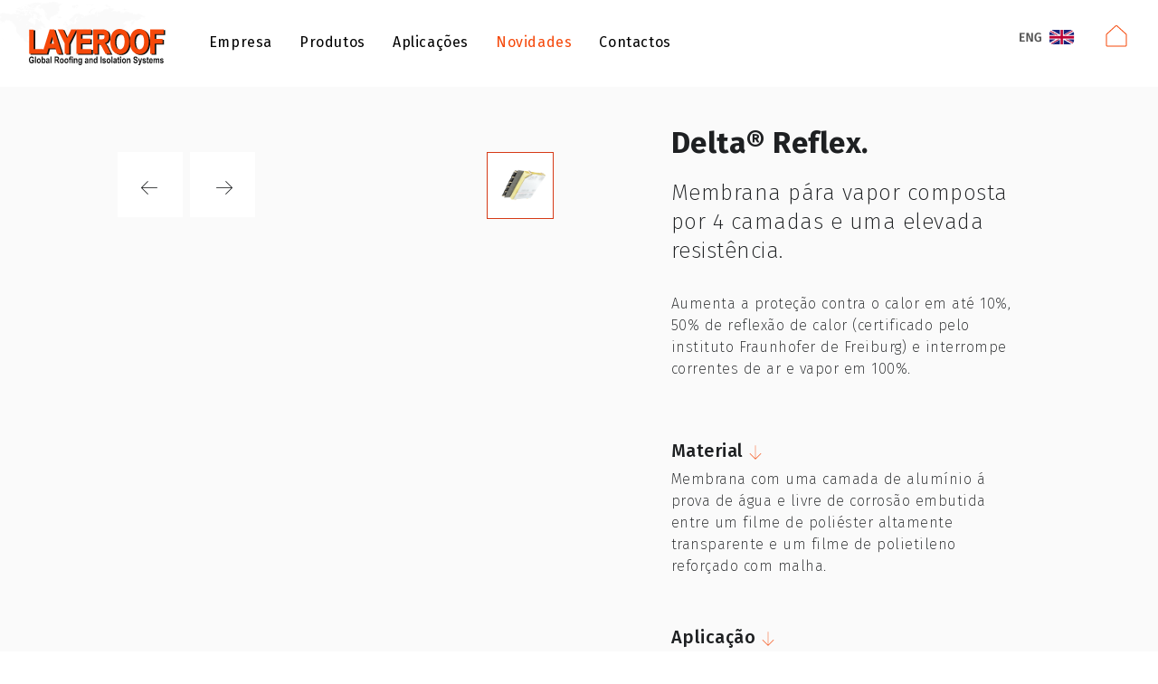

--- FILE ---
content_type: text/html; charset=utf-8
request_url: https://layeroof.com/product/delta-reflex
body_size: 53947
content:
<!DOCTYPE html><head>
<!-- Google tag (gtag.js) -->
<script async src="https://www.googletagmanager.com/gtag/js?id=G-SX6TXN8ZLF"></script>
<script>
  window.dataLayer = window.dataLayer || [];
  function gtag(){dataLayer.push(arguments);}
  gtag('js', new Date());

  gtag('config', 'G-SX6TXN8ZLF');
</script>
    <meta name="viewport" content="width=device-width, initial-scale=1" />
    <meta http-equiv="content-type" content="text/html; charset=utf-8" />
  <meta name="author" content="webincode [www.webincode.com]">
    <meta name="description" content="A LAYEROOF distribui para Portugal, de forma exclusiva e direta*, os produtos da prestigiada Fabricante Alemã DÖRKEN - Líder no Mercado Europeu de Materiais para a Construção Civil.">
<meta name="keywords" content="layeroof, doerken, roof, telhados, coberturas, fachadas, drenagens, impermeabilização, água,casa,cobertura,delta,Doerken,fachada,humidade,impermeável,infiltração,membrana,moradia,pára vapor,reforma,tela,telhado,ventilação,  ">
    <link rel="icon" type="image/png" href="images/favicon.png">
    <meta http-equiv="X-UA-Compatible" content="IE=edge">

    <title>Layeroof | delta® reflex</title>
    <!-- Stylesheets & Fonts -->
    <link href="/LAYEROOF/css/phosphor-icons.css" rel="stylesheet">
    <link href="/LAYEROOF/css/plugins.css" rel="stylesheet">
    <link href="/LAYEROOF/css/style.css" rel="stylesheet">
 
    <meta property="og:image" content="" />
   <meta property="og:title" content="Layeroof | delta® reflex" />
   <meta property="og:url" content="https://layeroof.com/" />
   <meta property="og:description" content="A LAYEROOF distribui para Portugal, de forma exclusiva e direta*, os produtos da prestigiada 
     Fabricante Alemã DÖRKEN - Líder no Mercado Europeu de Materiais para a Construção Civil." />
   <meta property="og:type" content="website" />
    
   <link href="/favicon.ico" type="image/x-icon" rel="shortcut icon">
    <link rel="icon" type="image/png" sizes="32x32" href="/favicon-32x32.png">
    <link rel="icon" type="image/png" sizes="16x16" href="/favicon-16x16.png">

</head>
 <style>
 @media all and (min-width: 480px) {
    .deskContent {display:block !important;}
    .phoneContent {display:none  !important;}
}

@media all and (max-width: 479px) {
    .deskContent {display:none  !important;}
    .phoneContent {display:block  !important;}
}


 </style>

  <!-- reCAPTCHA Google -->
  <script>
    var recaptcha1Id;
    var recaptcha2Id;

    var onloadCallback = function () {
      var el1 = document.getElementById('html_element');
      if (el1) {
        recaptcha1Id = grecaptcha.render(el1, {
          'sitekey': '6Lf3cwAsAAAAALhyBzagrfJT22oAGW8EhqapWLVR'
        });
      }

      var el2 = document.getElementById('html_element2');
      if (el2) {
        recaptcha2Id = grecaptcha.render(el2, {
          'sitekey': '6Lf3cwAsAAAAALhyBzagrfJT22oAGW8EhqapWLVR'
        });
      }
    };
  </script>
  <script src="https://www.google.com/recaptcha/api.js?onload=onloadCallback&render=explicit" async defer></script><body >
<!-- Body Inner -->
            <div class="body-inner">
        <!-- PAGE ID [I] = menu --> 
                                                                <style>
    @media (min-width: 1600px){
        .container, .container-sm, .container-md, .container-lg, .container-xl, .container-xxl {
            max-width: 1400px;
        }      
    }
    #mainMenu .col-lg-2 ul li:hover a h6, #mainMenu .col-lg-3 ul li:hover a h6, #mainMenu .col-lg-4 ul li:hover a h6{
        font-weight: 500;    
        color: #F5480A;

    }
    
    #subMenuAplicacoes1 ul li a h6, #subMenuAplicacoes2 ul li a h6{
        color: #F5480A;
    }
    #subMenuAplicacoes1 {
        padding-right: 0;
    }
    #subMenuAplicacoes1 ul li h6{
         text-indent: 16px;
    }
    #subMenuAplicacoes2 {
        padding-left: 0;
    }
    #subMenuAplicacoes2 ul li {
        padding-left: calc(var(--bs-gutter-x) * .5);
        cursor: pointer;
    }

    @media (max-width: 991.98px){
        .div-layeroof-logo{
            left:0 !important;
        }
        .div-img-logo{
            left:32px !important;
        }
        #header #logo > a img {
             padding-top: 8px !important; 
        }
    }
    #mainMenu nav > ul > li {
        margin-top:8px;
    }
    
</style>
                                                                <!-- PAGE ID [I] = fullmenu --> 
                                                                <style>
    .stop-scrolling {
  height: 100%;
  overflow: hidden;
}
</style>
<div id="fullmenu" style="position: fixed;
    width: 100%;
    height: 100vh;
    left: 0;
    top: 0;
    background: #F5480A;
    z-index: 9999;overflow-y: auto;
    display: none;"     
    >
    
    <a href="/">
        <div>
            <img src="/LAYEROOF/imgs/mapa_cinza.svg" style="position: absolute;left: 0px;top: 0; z-index:3;" />
        </div>
        <img src="/LAYEROOF/imgs/layeroof_branco.png" style="position: absolute;left: 32px;top: 48px;z-index:5;" />
    </a>
    <img src="/LAYEROOF/imgs/fecha.png" style="position: absolute;right: 24px;top: 24px;z-index:10;" onclick="hideFullMenu();"/>
    

    <div class="container-fluid phoneContent" style="height:300px;padding-top: 246px;">
    
    


<div class="phoneContent" style="padding-bottom:50px"><style>
.accordion {

  color: #444;
  cursor: pointer;
  padding: 18px;
  width: 100%;
  border: none;
  text-align: left;
  outline: none;
  font-size: 15px;
  transition: 0.4s;
}

.active, .accordion:hover {

}

.panel {
  padding: 0 18px;
  display: none;
  background-color: white;
  overflow: hidden;
}
</style>
                    <style>
                    .accordion.accordion-flat .ac-item{
                        padding:0px;
                    }
                    .accordion.accordion-flat .ac-item:first-child{
                        padding-bottom:36px;
                    }
.accordion .ac-item .ac-title {

  color: #444;
  cursor: pointer;
  width: 100%;
  border: none;
  text-align: left;
  outline: none;
  font-size: 15px;
  transition: 0.4s;
}
    .accordion .ac-item .ac-content h6{
        color: white;
        padding-bottom:16px;
    }
.accordion .ac-item .ac-content {
    padding: 32px;
}
</style>


<button onclick="location.href='/empresa'" style="background-color: rgb(0 0 0 / 0%);" class="accordion">
    <h5 style="color: #FFFFFF;">Empresa
   <svg width="12" height="12" viewBox="0 0 12 12" fill="none" xmlns="http://www.w3.org/2000/svg">
<path d="M11.3123 1V9.125C11.3123 9.20788 11.2794 9.28737 11.2208 9.34597C11.1622 9.40458 11.0827 9.4375 10.9998 9.4375C10.9169 9.4375 10.8375 9.40458 10.7789 9.34597C10.7202 9.28737 10.6873 9.20788 10.6873 9.125V1.75781L1.21857 11.2188C1.19017 11.248 1.15617 11.2713 1.11859 11.2872C1.08102 11.3031 1.04063 11.3113 0.999822 11.3113C0.959018 11.3113 0.918629 11.3031 0.881052 11.2872C0.843475 11.2713 0.809476 11.248 0.781072 11.2188C0.751777 11.1903 0.728485 11.1563 0.712579 11.1188C0.696673 11.0812 0.688477 11.0408 0.688477 11C0.688477 10.9592 0.696673 10.9188 0.712579 10.8812C0.728485 10.8437 0.751777 10.8097 0.781072 10.7812L10.242 1.3125H2.87482C2.79194 1.3125 2.71246 1.27958 2.65385 1.22097C2.59525 1.16237 2.56232 1.08288 2.56232 1C2.56232 0.91712 2.59525 0.837634 2.65385 0.779029C2.71246 0.720424 2.79194 0.6875 2.87482 0.6875H10.9998C11.0827 0.6875 11.1622 0.720424 11.2208 0.779029C11.2794 0.837634 11.3123 0.91712 11.3123 1Z" fill="white"/>
</svg></h5></button>
<div class="panel">
</div>


<div class="accordion accordion-flat">
    <div class="ac-item">
        <button style="background-color: rgb(0 0 0 / 0%);" class="ac-title">
        <h5 style="color: #FFFFFF;">Produtos
       <svg width="12" height="12" viewBox="0 0 12 12" fill="none" xmlns="http://www.w3.org/2000/svg">
        <path d="M11.3123 1V9.125C11.3123 9.20788 11.2794 9.28737 11.2208 9.34597C11.1622 9.40458 11.0827 9.4375 10.9998 9.4375C10.9169 9.4375 10.8375 9.40458 10.7789 9.34597C10.7202 9.28737 10.6873 9.20788 10.6873 9.125V1.75781L1.21857 11.2188C1.19017 11.248 1.15617 11.2713 1.11859 11.2872C1.08102 11.3031 1.04063 11.3113 0.999822 11.3113C0.959018 11.3113 0.918629 11.3031 0.881052 11.2872C0.843475 11.2713 0.809476 11.248 0.781072 11.2188C0.751777 11.1903 0.728485 11.1563 0.712579 11.1188C0.696673 11.0812 0.688477 11.0408 0.688477 11C0.688477 10.9592 0.696673 10.9188 0.712579 10.8812C0.728485 10.8437 0.751777 10.8097 0.781072 10.7812L10.242 1.3125H2.87482C2.79194 1.3125 2.71246 1.27958 2.65385 1.22097C2.59525 1.16237 2.56232 1.08288 2.56232 1C2.56232 0.91712 2.59525 0.837634 2.65385 0.779029C2.71246 0.720424 2.79194 0.6875 2.87482 0.6875H10.9998C11.0827 0.6875 11.1622 0.720424 11.2208 0.779029C11.2794 0.837634 11.3123 0.91712 11.3123 1Z" fill="white"/>
        </svg></h5></button>
        <div class="ac-content">
            
              
                          


<a href="/product/cavaletes" class="item-mass"><h6> CAVALETES <svg width="16" height="12" viewBox="0 0 16 12" fill="none" xmlns="http://www.w3.org/2000/svg">
                                                                    <path d="M15.0938 6.21875L9.46875 11.8438C9.44035 11.873 9.40635 11.8963 9.36877 11.9122C9.33119 11.9281 9.2908 11.9363 9.25 11.9363C9.2092 11.9363 9.16881 11.9281 9.13123 11.9122C9.09365 11.8963 9.05965 11.873 9.03125 11.8438C9.00195 11.8153 8.97866 11.7813 8.96276 11.7438C8.94685 11.7062 8.93865 11.6658 8.93865 11.625C8.93865 11.5842 8.94685 11.5438 8.96276 11.5062C8.97866 11.4687 9.00195 11.4347 9.03125 11.4062L14.1172 6.3125H1.125C1.04212 6.3125 0.962634 6.27958 0.904029 6.22097C0.845424 6.16237 0.8125 6.08288 0.8125 6C0.8125 5.91712 0.845424 5.83763 0.904029 5.77903C0.962634 5.72042 1.04212 5.6875 1.125 5.6875H14.1172L9.03125 0.59375C8.98612 0.533571 8.9642 0.459132 8.96954 0.384097C8.97487 0.309063 9.00709 0.23847 9.06028 0.185279C9.11347 0.132088 9.18406 0.0998691 9.2591 0.0945366C9.33413 0.0892041 9.40857 0.111116 9.46875 0.15625L15.0938 5.78125C15.123 5.80965 15.1463 5.84365 15.1622 5.88123C15.1781 5.91881 15.1863 5.9592 15.1863 6C15.1863 6.0408 15.1781 6.08119 15.1622 6.11877C15.1463 6.15635 15.123 6.19035 15.0938 6.21875Z" fill="#F5480A"/>
                                                                </svg></h6></a>


<a href="/product/delta-band" class="item-mass"><h6> DELTA® BAND <svg width="16" height="12" viewBox="0 0 16 12" fill="none" xmlns="http://www.w3.org/2000/svg">
                                                                    <path d="M15.0938 6.21875L9.46875 11.8438C9.44035 11.873 9.40635 11.8963 9.36877 11.9122C9.33119 11.9281 9.2908 11.9363 9.25 11.9363C9.2092 11.9363 9.16881 11.9281 9.13123 11.9122C9.09365 11.8963 9.05965 11.873 9.03125 11.8438C9.00195 11.8153 8.97866 11.7813 8.96276 11.7438C8.94685 11.7062 8.93865 11.6658 8.93865 11.625C8.93865 11.5842 8.94685 11.5438 8.96276 11.5062C8.97866 11.4687 9.00195 11.4347 9.03125 11.4062L14.1172 6.3125H1.125C1.04212 6.3125 0.962634 6.27958 0.904029 6.22097C0.845424 6.16237 0.8125 6.08288 0.8125 6C0.8125 5.91712 0.845424 5.83763 0.904029 5.77903C0.962634 5.72042 1.04212 5.6875 1.125 5.6875H14.1172L9.03125 0.59375C8.98612 0.533571 8.9642 0.459132 8.96954 0.384097C8.97487 0.309063 9.00709 0.23847 9.06028 0.185279C9.11347 0.132088 9.18406 0.0998691 9.2591 0.0945366C9.33413 0.0892041 9.40857 0.111116 9.46875 0.15625L15.0938 5.78125C15.123 5.80965 15.1463 5.84365 15.1622 5.88123C15.1781 5.91881 15.1863 5.9592 15.1863 6C15.1863 6.0408 15.1781 6.08119 15.1622 6.11877C15.1463 6.15635 15.123 6.19035 15.0938 6.21875Z" fill="#F5480A"/>
                                                                </svg></h6></a>


<a href="/product/delta-beiraxx" class="item-mass"><h6> DELTA® BEIRAXX <svg width="16" height="12" viewBox="0 0 16 12" fill="none" xmlns="http://www.w3.org/2000/svg">
                                                                    <path d="M15.0938 6.21875L9.46875 11.8438C9.44035 11.873 9.40635 11.8963 9.36877 11.9122C9.33119 11.9281 9.2908 11.9363 9.25 11.9363C9.2092 11.9363 9.16881 11.9281 9.13123 11.9122C9.09365 11.8963 9.05965 11.873 9.03125 11.8438C9.00195 11.8153 8.97866 11.7813 8.96276 11.7438C8.94685 11.7062 8.93865 11.6658 8.93865 11.625C8.93865 11.5842 8.94685 11.5438 8.96276 11.5062C8.97866 11.4687 9.00195 11.4347 9.03125 11.4062L14.1172 6.3125H1.125C1.04212 6.3125 0.962634 6.27958 0.904029 6.22097C0.845424 6.16237 0.8125 6.08288 0.8125 6C0.8125 5.91712 0.845424 5.83763 0.904029 5.77903C0.962634 5.72042 1.04212 5.6875 1.125 5.6875H14.1172L9.03125 0.59375C8.98612 0.533571 8.9642 0.459132 8.96954 0.384097C8.97487 0.309063 9.00709 0.23847 9.06028 0.185279C9.11347 0.132088 9.18406 0.0998691 9.2591 0.0945366C9.33413 0.0892041 9.40857 0.111116 9.46875 0.15625L15.0938 5.78125C15.123 5.80965 15.1463 5.84365 15.1622 5.88123C15.1781 5.91881 15.1863 5.9592 15.1863 6C15.1863 6.0408 15.1781 6.08119 15.1622 6.11877C15.1463 6.15635 15.123 6.19035 15.0938 6.21875Z" fill="#F5480A"/>
                                                                </svg></h6></a>


<a href="/product/delta-biotopvlies" class="item-mass"><h6> DELTA® BIOTOPVLIES <svg width="16" height="12" viewBox="0 0 16 12" fill="none" xmlns="http://www.w3.org/2000/svg">
                                                                    <path d="M15.0938 6.21875L9.46875 11.8438C9.44035 11.873 9.40635 11.8963 9.36877 11.9122C9.33119 11.9281 9.2908 11.9363 9.25 11.9363C9.2092 11.9363 9.16881 11.9281 9.13123 11.9122C9.09365 11.8963 9.05965 11.873 9.03125 11.8438C9.00195 11.8153 8.97866 11.7813 8.96276 11.7438C8.94685 11.7062 8.93865 11.6658 8.93865 11.625C8.93865 11.5842 8.94685 11.5438 8.96276 11.5062C8.97866 11.4687 9.00195 11.4347 9.03125 11.4062L14.1172 6.3125H1.125C1.04212 6.3125 0.962634 6.27958 0.904029 6.22097C0.845424 6.16237 0.8125 6.08288 0.8125 6C0.8125 5.91712 0.845424 5.83763 0.904029 5.77903C0.962634 5.72042 1.04212 5.6875 1.125 5.6875H14.1172L9.03125 0.59375C8.98612 0.533571 8.9642 0.459132 8.96954 0.384097C8.97487 0.309063 9.00709 0.23847 9.06028 0.185279C9.11347 0.132088 9.18406 0.0998691 9.2591 0.0945366C9.33413 0.0892041 9.40857 0.111116 9.46875 0.15625L15.0938 5.78125C15.123 5.80965 15.1463 5.84365 15.1622 5.88123C15.1781 5.91881 15.1863 5.9592 15.1863 6C15.1863 6.0408 15.1781 6.08119 15.1622 6.11877C15.1463 6.15635 15.123 6.19035 15.0938 6.21875Z" fill="#F5480A"/>
                                                                </svg></h6></a>


<a href="/product/delta-dpc" class="item-mass"><h6> DELTA® DPC <svg width="16" height="12" viewBox="0 0 16 12" fill="none" xmlns="http://www.w3.org/2000/svg">
                                                                    <path d="M15.0938 6.21875L9.46875 11.8438C9.44035 11.873 9.40635 11.8963 9.36877 11.9122C9.33119 11.9281 9.2908 11.9363 9.25 11.9363C9.2092 11.9363 9.16881 11.9281 9.13123 11.9122C9.09365 11.8963 9.05965 11.873 9.03125 11.8438C9.00195 11.8153 8.97866 11.7813 8.96276 11.7438C8.94685 11.7062 8.93865 11.6658 8.93865 11.625C8.93865 11.5842 8.94685 11.5438 8.96276 11.5062C8.97866 11.4687 9.00195 11.4347 9.03125 11.4062L14.1172 6.3125H1.125C1.04212 6.3125 0.962634 6.27958 0.904029 6.22097C0.845424 6.16237 0.8125 6.08288 0.8125 6C0.8125 5.91712 0.845424 5.83763 0.904029 5.77903C0.962634 5.72042 1.04212 5.6875 1.125 5.6875H14.1172L9.03125 0.59375C8.98612 0.533571 8.9642 0.459132 8.96954 0.384097C8.97487 0.309063 9.00709 0.23847 9.06028 0.185279C9.11347 0.132088 9.18406 0.0998691 9.2591 0.0945366C9.33413 0.0892041 9.40857 0.111116 9.46875 0.15625L15.0938 5.78125C15.123 5.80965 15.1463 5.84365 15.1622 5.88123C15.1781 5.91881 15.1863 5.9592 15.1863 6C15.1863 6.0408 15.1781 6.08119 15.1622 6.11877C15.1463 6.15635 15.123 6.19035 15.0938 6.21875Z" fill="#F5480A"/>
                                                                </svg></h6></a>


<a href="/product/delta-duo-tape-d38" class="item-mass"><h6> DELTA® DUO TAPE D38 <svg width="16" height="12" viewBox="0 0 16 12" fill="none" xmlns="http://www.w3.org/2000/svg">
                                                                    <path d="M15.0938 6.21875L9.46875 11.8438C9.44035 11.873 9.40635 11.8963 9.36877 11.9122C9.33119 11.9281 9.2908 11.9363 9.25 11.9363C9.2092 11.9363 9.16881 11.9281 9.13123 11.9122C9.09365 11.8963 9.05965 11.873 9.03125 11.8438C9.00195 11.8153 8.97866 11.7813 8.96276 11.7438C8.94685 11.7062 8.93865 11.6658 8.93865 11.625C8.93865 11.5842 8.94685 11.5438 8.96276 11.5062C8.97866 11.4687 9.00195 11.4347 9.03125 11.4062L14.1172 6.3125H1.125C1.04212 6.3125 0.962634 6.27958 0.904029 6.22097C0.845424 6.16237 0.8125 6.08288 0.8125 6C0.8125 5.91712 0.845424 5.83763 0.904029 5.77903C0.962634 5.72042 1.04212 5.6875 1.125 5.6875H14.1172L9.03125 0.59375C8.98612 0.533571 8.9642 0.459132 8.96954 0.384097C8.97487 0.309063 9.00709 0.23847 9.06028 0.185279C9.11347 0.132088 9.18406 0.0998691 9.2591 0.0945366C9.33413 0.0892041 9.40857 0.111116 9.46875 0.15625L15.0938 5.78125C15.123 5.80965 15.1463 5.84365 15.1622 5.88123C15.1781 5.91881 15.1863 5.9592 15.1863 6C15.1863 6.0408 15.1781 6.08119 15.1622 6.11877C15.1463 6.15635 15.123 6.19035 15.0938 6.21875Z" fill="#F5480A"/>
                                                                </svg></h6></a>


<a href="/product/delta-eco-roll" class="item-mass"><h6> DELTA® ECO ROLL <svg width="16" height="12" viewBox="0 0 16 12" fill="none" xmlns="http://www.w3.org/2000/svg">
                                                                    <path d="M15.0938 6.21875L9.46875 11.8438C9.44035 11.873 9.40635 11.8963 9.36877 11.9122C9.33119 11.9281 9.2908 11.9363 9.25 11.9363C9.2092 11.9363 9.16881 11.9281 9.13123 11.9122C9.09365 11.8963 9.05965 11.873 9.03125 11.8438C9.00195 11.8153 8.97866 11.7813 8.96276 11.7438C8.94685 11.7062 8.93865 11.6658 8.93865 11.625C8.93865 11.5842 8.94685 11.5438 8.96276 11.5062C8.97866 11.4687 9.00195 11.4347 9.03125 11.4062L14.1172 6.3125H1.125C1.04212 6.3125 0.962634 6.27958 0.904029 6.22097C0.845424 6.16237 0.8125 6.08288 0.8125 6C0.8125 5.91712 0.845424 5.83763 0.904029 5.77903C0.962634 5.72042 1.04212 5.6875 1.125 5.6875H14.1172L9.03125 0.59375C8.98612 0.533571 8.9642 0.459132 8.96954 0.384097C8.97487 0.309063 9.00709 0.23847 9.06028 0.185279C9.11347 0.132088 9.18406 0.0998691 9.2591 0.0945366C9.33413 0.0892041 9.40857 0.111116 9.46875 0.15625L15.0938 5.78125C15.123 5.80965 15.1463 5.84365 15.1622 5.88123C15.1781 5.91881 15.1863 5.9592 15.1863 6C15.1863 6.0408 15.1781 6.08119 15.1622 6.11877C15.1463 6.15635 15.123 6.19035 15.0938 6.21875Z" fill="#F5480A"/>
                                                                </svg></h6></a>


<a href="/product/delta-enka-vent" class="item-mass"><h6> DELTA® ENKA-VENT <svg width="16" height="12" viewBox="0 0 16 12" fill="none" xmlns="http://www.w3.org/2000/svg">
                                                                    <path d="M15.0938 6.21875L9.46875 11.8438C9.44035 11.873 9.40635 11.8963 9.36877 11.9122C9.33119 11.9281 9.2908 11.9363 9.25 11.9363C9.2092 11.9363 9.16881 11.9281 9.13123 11.9122C9.09365 11.8963 9.05965 11.873 9.03125 11.8438C9.00195 11.8153 8.97866 11.7813 8.96276 11.7438C8.94685 11.7062 8.93865 11.6658 8.93865 11.625C8.93865 11.5842 8.94685 11.5438 8.96276 11.5062C8.97866 11.4687 9.00195 11.4347 9.03125 11.4062L14.1172 6.3125H1.125C1.04212 6.3125 0.962634 6.27958 0.904029 6.22097C0.845424 6.16237 0.8125 6.08288 0.8125 6C0.8125 5.91712 0.845424 5.83763 0.904029 5.77903C0.962634 5.72042 1.04212 5.6875 1.125 5.6875H14.1172L9.03125 0.59375C8.98612 0.533571 8.9642 0.459132 8.96954 0.384097C8.97487 0.309063 9.00709 0.23847 9.06028 0.185279C9.11347 0.132088 9.18406 0.0998691 9.2591 0.0945366C9.33413 0.0892041 9.40857 0.111116 9.46875 0.15625L15.0938 5.78125C15.123 5.80965 15.1463 5.84365 15.1622 5.88123C15.1781 5.91881 15.1863 5.9592 15.1863 6C15.1863 6.0408 15.1781 6.08119 15.1622 6.11877C15.1463 6.15635 15.123 6.19035 15.0938 6.21875Z" fill="#F5480A"/>
                                                                </svg></h6></a>


<a href="/product/delta-fassade-20-plus" class="item-mass"><h6> DELTA® FASSADE 20 PLUS <svg width="16" height="12" viewBox="0 0 16 12" fill="none" xmlns="http://www.w3.org/2000/svg">
                                                                    <path d="M15.0938 6.21875L9.46875 11.8438C9.44035 11.873 9.40635 11.8963 9.36877 11.9122C9.33119 11.9281 9.2908 11.9363 9.25 11.9363C9.2092 11.9363 9.16881 11.9281 9.13123 11.9122C9.09365 11.8963 9.05965 11.873 9.03125 11.8438C9.00195 11.8153 8.97866 11.7813 8.96276 11.7438C8.94685 11.7062 8.93865 11.6658 8.93865 11.625C8.93865 11.5842 8.94685 11.5438 8.96276 11.5062C8.97866 11.4687 9.00195 11.4347 9.03125 11.4062L14.1172 6.3125H1.125C1.04212 6.3125 0.962634 6.27958 0.904029 6.22097C0.845424 6.16237 0.8125 6.08288 0.8125 6C0.8125 5.91712 0.845424 5.83763 0.904029 5.77903C0.962634 5.72042 1.04212 5.6875 1.125 5.6875H14.1172L9.03125 0.59375C8.98612 0.533571 8.9642 0.459132 8.96954 0.384097C8.97487 0.309063 9.00709 0.23847 9.06028 0.185279C9.11347 0.132088 9.18406 0.0998691 9.2591 0.0945366C9.33413 0.0892041 9.40857 0.111116 9.46875 0.15625L15.0938 5.78125C15.123 5.80965 15.1463 5.84365 15.1622 5.88123C15.1781 5.91881 15.1863 5.9592 15.1863 6C15.1863 6.0408 15.1781 6.08119 15.1622 6.11877C15.1463 6.15635 15.123 6.19035 15.0938 6.21875Z" fill="#F5480A"/>
                                                                </svg></h6></a>


<a href="/product/delta-fassade-50-plus" class="item-mass"><h6> DELTA® FASSADE 50 PLUS <svg width="16" height="12" viewBox="0 0 16 12" fill="none" xmlns="http://www.w3.org/2000/svg">
                                                                    <path d="M15.0938 6.21875L9.46875 11.8438C9.44035 11.873 9.40635 11.8963 9.36877 11.9122C9.33119 11.9281 9.2908 11.9363 9.25 11.9363C9.2092 11.9363 9.16881 11.9281 9.13123 11.9122C9.09365 11.8963 9.05965 11.873 9.03125 11.8438C9.00195 11.8153 8.97866 11.7813 8.96276 11.7438C8.94685 11.7062 8.93865 11.6658 8.93865 11.625C8.93865 11.5842 8.94685 11.5438 8.96276 11.5062C8.97866 11.4687 9.00195 11.4347 9.03125 11.4062L14.1172 6.3125H1.125C1.04212 6.3125 0.962634 6.27958 0.904029 6.22097C0.845424 6.16237 0.8125 6.08288 0.8125 6C0.8125 5.91712 0.845424 5.83763 0.904029 5.77903C0.962634 5.72042 1.04212 5.6875 1.125 5.6875H14.1172L9.03125 0.59375C8.98612 0.533571 8.9642 0.459132 8.96954 0.384097C8.97487 0.309063 9.00709 0.23847 9.06028 0.185279C9.11347 0.132088 9.18406 0.0998691 9.2591 0.0945366C9.33413 0.0892041 9.40857 0.111116 9.46875 0.15625L15.0938 5.78125C15.123 5.80965 15.1463 5.84365 15.1622 5.88123C15.1781 5.91881 15.1863 5.9592 15.1863 6C15.1863 6.0408 15.1781 6.08119 15.1622 6.11877C15.1463 6.15635 15.123 6.19035 15.0938 6.21875Z" fill="#F5480A"/>
                                                                </svg></h6></a>


<a href="/product/delta-fassade-color" class="item-mass"><h6> DELTA® FASSADE COLOR <svg width="16" height="12" viewBox="0 0 16 12" fill="none" xmlns="http://www.w3.org/2000/svg">
                                                                    <path d="M15.0938 6.21875L9.46875 11.8438C9.44035 11.873 9.40635 11.8963 9.36877 11.9122C9.33119 11.9281 9.2908 11.9363 9.25 11.9363C9.2092 11.9363 9.16881 11.9281 9.13123 11.9122C9.09365 11.8963 9.05965 11.873 9.03125 11.8438C9.00195 11.8153 8.97866 11.7813 8.96276 11.7438C8.94685 11.7062 8.93865 11.6658 8.93865 11.625C8.93865 11.5842 8.94685 11.5438 8.96276 11.5062C8.97866 11.4687 9.00195 11.4347 9.03125 11.4062L14.1172 6.3125H1.125C1.04212 6.3125 0.962634 6.27958 0.904029 6.22097C0.845424 6.16237 0.8125 6.08288 0.8125 6C0.8125 5.91712 0.845424 5.83763 0.904029 5.77903C0.962634 5.72042 1.04212 5.6875 1.125 5.6875H14.1172L9.03125 0.59375C8.98612 0.533571 8.9642 0.459132 8.96954 0.384097C8.97487 0.309063 9.00709 0.23847 9.06028 0.185279C9.11347 0.132088 9.18406 0.0998691 9.2591 0.0945366C9.33413 0.0892041 9.40857 0.111116 9.46875 0.15625L15.0938 5.78125C15.123 5.80965 15.1463 5.84365 15.1622 5.88123C15.1781 5.91881 15.1863 5.9592 15.1863 6C15.1863 6.0408 15.1781 6.08119 15.1622 6.11877C15.1463 6.15635 15.123 6.19035 15.0938 6.21875Z" fill="#F5480A"/>
                                                                </svg></h6></a>


<a href="/product/delta-flexx-band" class="item-mass"><h6> DELTA® FLEXX-BAND <svg width="16" height="12" viewBox="0 0 16 12" fill="none" xmlns="http://www.w3.org/2000/svg">
                                                                    <path d="M15.0938 6.21875L9.46875 11.8438C9.44035 11.873 9.40635 11.8963 9.36877 11.9122C9.33119 11.9281 9.2908 11.9363 9.25 11.9363C9.2092 11.9363 9.16881 11.9281 9.13123 11.9122C9.09365 11.8963 9.05965 11.873 9.03125 11.8438C9.00195 11.8153 8.97866 11.7813 8.96276 11.7438C8.94685 11.7062 8.93865 11.6658 8.93865 11.625C8.93865 11.5842 8.94685 11.5438 8.96276 11.5062C8.97866 11.4687 9.00195 11.4347 9.03125 11.4062L14.1172 6.3125H1.125C1.04212 6.3125 0.962634 6.27958 0.904029 6.22097C0.845424 6.16237 0.8125 6.08288 0.8125 6C0.8125 5.91712 0.845424 5.83763 0.904029 5.77903C0.962634 5.72042 1.04212 5.6875 1.125 5.6875H14.1172L9.03125 0.59375C8.98612 0.533571 8.9642 0.459132 8.96954 0.384097C8.97487 0.309063 9.00709 0.23847 9.06028 0.185279C9.11347 0.132088 9.18406 0.0998691 9.2591 0.0945366C9.33413 0.0892041 9.40857 0.111116 9.46875 0.15625L15.0938 5.78125C15.123 5.80965 15.1463 5.84365 15.1622 5.88123C15.1781 5.91881 15.1863 5.9592 15.1863 6C15.1863 6.0408 15.1781 6.08119 15.1622 6.11877C15.1463 6.15635 15.123 6.19035 15.0938 6.21875Z" fill="#F5480A"/>
                                                                </svg></h6></a>


<a href="/product/delta-floraxx" class="item-mass"><h6> DELTA® FLORAXX <svg width="16" height="12" viewBox="0 0 16 12" fill="none" xmlns="http://www.w3.org/2000/svg">
                                                                    <path d="M15.0938 6.21875L9.46875 11.8438C9.44035 11.873 9.40635 11.8963 9.36877 11.9122C9.33119 11.9281 9.2908 11.9363 9.25 11.9363C9.2092 11.9363 9.16881 11.9281 9.13123 11.9122C9.09365 11.8963 9.05965 11.873 9.03125 11.8438C9.00195 11.8153 8.97866 11.7813 8.96276 11.7438C8.94685 11.7062 8.93865 11.6658 8.93865 11.625C8.93865 11.5842 8.94685 11.5438 8.96276 11.5062C8.97866 11.4687 9.00195 11.4347 9.03125 11.4062L14.1172 6.3125H1.125C1.04212 6.3125 0.962634 6.27958 0.904029 6.22097C0.845424 6.16237 0.8125 6.08288 0.8125 6C0.8125 5.91712 0.845424 5.83763 0.904029 5.77903C0.962634 5.72042 1.04212 5.6875 1.125 5.6875H14.1172L9.03125 0.59375C8.98612 0.533571 8.9642 0.459132 8.96954 0.384097C8.97487 0.309063 9.00709 0.23847 9.06028 0.185279C9.11347 0.132088 9.18406 0.0998691 9.2591 0.0945366C9.33413 0.0892041 9.40857 0.111116 9.46875 0.15625L15.0938 5.78125C15.123 5.80965 15.1463 5.84365 15.1622 5.88123C15.1781 5.91881 15.1863 5.9592 15.1863 6C15.1863 6.0408 15.1781 6.08119 15.1622 6.11877C15.1463 6.15635 15.123 6.19035 15.0938 6.21875Z" fill="#F5480A"/>
                                                                </svg></h6></a>


<a href="/product/delta-foxx" class="item-mass"><h6> DELTA® FOXX <svg width="16" height="12" viewBox="0 0 16 12" fill="none" xmlns="http://www.w3.org/2000/svg">
                                                                    <path d="M15.0938 6.21875L9.46875 11.8438C9.44035 11.873 9.40635 11.8963 9.36877 11.9122C9.33119 11.9281 9.2908 11.9363 9.25 11.9363C9.2092 11.9363 9.16881 11.9281 9.13123 11.9122C9.09365 11.8963 9.05965 11.873 9.03125 11.8438C9.00195 11.8153 8.97866 11.7813 8.96276 11.7438C8.94685 11.7062 8.93865 11.6658 8.93865 11.625C8.93865 11.5842 8.94685 11.5438 8.96276 11.5062C8.97866 11.4687 9.00195 11.4347 9.03125 11.4062L14.1172 6.3125H1.125C1.04212 6.3125 0.962634 6.27958 0.904029 6.22097C0.845424 6.16237 0.8125 6.08288 0.8125 6C0.8125 5.91712 0.845424 5.83763 0.904029 5.77903C0.962634 5.72042 1.04212 5.6875 1.125 5.6875H14.1172L9.03125 0.59375C8.98612 0.533571 8.9642 0.459132 8.96954 0.384097C8.97487 0.309063 9.00709 0.23847 9.06028 0.185279C9.11347 0.132088 9.18406 0.0998691 9.2591 0.0945366C9.33413 0.0892041 9.40857 0.111116 9.46875 0.15625L15.0938 5.78125C15.123 5.80965 15.1463 5.84365 15.1622 5.88123C15.1781 5.91881 15.1863 5.9592 15.1863 6C15.1863 6.0408 15.1781 6.08119 15.1622 6.11877C15.1463 6.15635 15.123 6.19035 15.0938 6.21875Z" fill="#F5480A"/>
                                                                </svg></h6></a>


<a href="/product/delta-foxx-plus" class="item-mass"><h6> DELTA® FOXX PLUS <svg width="16" height="12" viewBox="0 0 16 12" fill="none" xmlns="http://www.w3.org/2000/svg">
                                                                    <path d="M15.0938 6.21875L9.46875 11.8438C9.44035 11.873 9.40635 11.8963 9.36877 11.9122C9.33119 11.9281 9.2908 11.9363 9.25 11.9363C9.2092 11.9363 9.16881 11.9281 9.13123 11.9122C9.09365 11.8963 9.05965 11.873 9.03125 11.8438C9.00195 11.8153 8.97866 11.7813 8.96276 11.7438C8.94685 11.7062 8.93865 11.6658 8.93865 11.625C8.93865 11.5842 8.94685 11.5438 8.96276 11.5062C8.97866 11.4687 9.00195 11.4347 9.03125 11.4062L14.1172 6.3125H1.125C1.04212 6.3125 0.962634 6.27958 0.904029 6.22097C0.845424 6.16237 0.8125 6.08288 0.8125 6C0.8125 5.91712 0.845424 5.83763 0.904029 5.77903C0.962634 5.72042 1.04212 5.6875 1.125 5.6875H14.1172L9.03125 0.59375C8.98612 0.533571 8.9642 0.459132 8.96954 0.384097C8.97487 0.309063 9.00709 0.23847 9.06028 0.185279C9.11347 0.132088 9.18406 0.0998691 9.2591 0.0945366C9.33413 0.0892041 9.40857 0.111116 9.46875 0.15625L15.0938 5.78125C15.123 5.80965 15.1463 5.84365 15.1622 5.88123C15.1781 5.91881 15.1863 5.9592 15.1863 6C15.1863 6.0408 15.1781 6.08119 15.1622 6.11877C15.1463 6.15635 15.123 6.19035 15.0938 6.21875Z" fill="#F5480A"/>
                                                                </svg></h6></a>


<a href="/product/delta-luxx" class="item-mass"><h6> DELTA® LUXX <svg width="16" height="12" viewBox="0 0 16 12" fill="none" xmlns="http://www.w3.org/2000/svg">
                                                                    <path d="M15.0938 6.21875L9.46875 11.8438C9.44035 11.873 9.40635 11.8963 9.36877 11.9122C9.33119 11.9281 9.2908 11.9363 9.25 11.9363C9.2092 11.9363 9.16881 11.9281 9.13123 11.9122C9.09365 11.8963 9.05965 11.873 9.03125 11.8438C9.00195 11.8153 8.97866 11.7813 8.96276 11.7438C8.94685 11.7062 8.93865 11.6658 8.93865 11.625C8.93865 11.5842 8.94685 11.5438 8.96276 11.5062C8.97866 11.4687 9.00195 11.4347 9.03125 11.4062L14.1172 6.3125H1.125C1.04212 6.3125 0.962634 6.27958 0.904029 6.22097C0.845424 6.16237 0.8125 6.08288 0.8125 6C0.8125 5.91712 0.845424 5.83763 0.904029 5.77903C0.962634 5.72042 1.04212 5.6875 1.125 5.6875H14.1172L9.03125 0.59375C8.98612 0.533571 8.9642 0.459132 8.96954 0.384097C8.97487 0.309063 9.00709 0.23847 9.06028 0.185279C9.11347 0.132088 9.18406 0.0998691 9.2591 0.0945366C9.33413 0.0892041 9.40857 0.111116 9.46875 0.15625L15.0938 5.78125C15.123 5.80965 15.1463 5.84365 15.1622 5.88123C15.1781 5.91881 15.1863 5.9592 15.1863 6C15.1863 6.0408 15.1781 6.08119 15.1622 6.11877C15.1463 6.15635 15.123 6.19035 15.0938 6.21875Z" fill="#F5480A"/>
                                                                </svg></h6></a>


<a href="/product/delta-maxx" class="item-mass"><h6> DELTA® MAXX <svg width="16" height="12" viewBox="0 0 16 12" fill="none" xmlns="http://www.w3.org/2000/svg">
                                                                    <path d="M15.0938 6.21875L9.46875 11.8438C9.44035 11.873 9.40635 11.8963 9.36877 11.9122C9.33119 11.9281 9.2908 11.9363 9.25 11.9363C9.2092 11.9363 9.16881 11.9281 9.13123 11.9122C9.09365 11.8963 9.05965 11.873 9.03125 11.8438C9.00195 11.8153 8.97866 11.7813 8.96276 11.7438C8.94685 11.7062 8.93865 11.6658 8.93865 11.625C8.93865 11.5842 8.94685 11.5438 8.96276 11.5062C8.97866 11.4687 9.00195 11.4347 9.03125 11.4062L14.1172 6.3125H1.125C1.04212 6.3125 0.962634 6.27958 0.904029 6.22097C0.845424 6.16237 0.8125 6.08288 0.8125 6C0.8125 5.91712 0.845424 5.83763 0.904029 5.77903C0.962634 5.72042 1.04212 5.6875 1.125 5.6875H14.1172L9.03125 0.59375C8.98612 0.533571 8.9642 0.459132 8.96954 0.384097C8.97487 0.309063 9.00709 0.23847 9.06028 0.185279C9.11347 0.132088 9.18406 0.0998691 9.2591 0.0945366C9.33413 0.0892041 9.40857 0.111116 9.46875 0.15625L15.0938 5.78125C15.123 5.80965 15.1463 5.84365 15.1622 5.88123C15.1781 5.91881 15.1863 5.9592 15.1863 6C15.1863 6.0408 15.1781 6.08119 15.1622 6.11877C15.1463 6.15635 15.123 6.19035 15.0938 6.21875Z" fill="#F5480A"/>
                                                                </svg></h6></a>


<a href="/product/delta-maxx-plus" class="item-mass"><h6> DELTA® MAXX PLUS <svg width="16" height="12" viewBox="0 0 16 12" fill="none" xmlns="http://www.w3.org/2000/svg">
                                                                    <path d="M15.0938 6.21875L9.46875 11.8438C9.44035 11.873 9.40635 11.8963 9.36877 11.9122C9.33119 11.9281 9.2908 11.9363 9.25 11.9363C9.2092 11.9363 9.16881 11.9281 9.13123 11.9122C9.09365 11.8963 9.05965 11.873 9.03125 11.8438C9.00195 11.8153 8.97866 11.7813 8.96276 11.7438C8.94685 11.7062 8.93865 11.6658 8.93865 11.625C8.93865 11.5842 8.94685 11.5438 8.96276 11.5062C8.97866 11.4687 9.00195 11.4347 9.03125 11.4062L14.1172 6.3125H1.125C1.04212 6.3125 0.962634 6.27958 0.904029 6.22097C0.845424 6.16237 0.8125 6.08288 0.8125 6C0.8125 5.91712 0.845424 5.83763 0.904029 5.77903C0.962634 5.72042 1.04212 5.6875 1.125 5.6875H14.1172L9.03125 0.59375C8.98612 0.533571 8.9642 0.459132 8.96954 0.384097C8.97487 0.309063 9.00709 0.23847 9.06028 0.185279C9.11347 0.132088 9.18406 0.0998691 9.2591 0.0945366C9.33413 0.0892041 9.40857 0.111116 9.46875 0.15625L15.0938 5.78125C15.123 5.80965 15.1463 5.84365 15.1622 5.88123C15.1781 5.91881 15.1863 5.9592 15.1863 6C15.1863 6.0408 15.1781 6.08119 15.1622 6.11877C15.1463 6.15635 15.123 6.19035 15.0938 6.21875Z" fill="#F5480A"/>
                                                                </svg></h6></a>


<a href="/product/delta-ms" class="item-mass"><h6> DELTA® MS <svg width="16" height="12" viewBox="0 0 16 12" fill="none" xmlns="http://www.w3.org/2000/svg">
                                                                    <path d="M15.0938 6.21875L9.46875 11.8438C9.44035 11.873 9.40635 11.8963 9.36877 11.9122C9.33119 11.9281 9.2908 11.9363 9.25 11.9363C9.2092 11.9363 9.16881 11.9281 9.13123 11.9122C9.09365 11.8963 9.05965 11.873 9.03125 11.8438C9.00195 11.8153 8.97866 11.7813 8.96276 11.7438C8.94685 11.7062 8.93865 11.6658 8.93865 11.625C8.93865 11.5842 8.94685 11.5438 8.96276 11.5062C8.97866 11.4687 9.00195 11.4347 9.03125 11.4062L14.1172 6.3125H1.125C1.04212 6.3125 0.962634 6.27958 0.904029 6.22097C0.845424 6.16237 0.8125 6.08288 0.8125 6C0.8125 5.91712 0.845424 5.83763 0.904029 5.77903C0.962634 5.72042 1.04212 5.6875 1.125 5.6875H14.1172L9.03125 0.59375C8.98612 0.533571 8.9642 0.459132 8.96954 0.384097C8.97487 0.309063 9.00709 0.23847 9.06028 0.185279C9.11347 0.132088 9.18406 0.0998691 9.2591 0.0945366C9.33413 0.0892041 9.40857 0.111116 9.46875 0.15625L15.0938 5.78125C15.123 5.80965 15.1463 5.84365 15.1622 5.88123C15.1781 5.91881 15.1863 5.9592 15.1863 6C15.1863 6.0408 15.1781 6.08119 15.1622 6.11877C15.1463 6.15635 15.123 6.19035 15.0938 6.21875Z" fill="#F5480A"/>
                                                                </svg></h6></a>


<a href="/product/delta-ms-20" class="item-mass"><h6> DELTA® MS 20 <svg width="16" height="12" viewBox="0 0 16 12" fill="none" xmlns="http://www.w3.org/2000/svg">
                                                                    <path d="M15.0938 6.21875L9.46875 11.8438C9.44035 11.873 9.40635 11.8963 9.36877 11.9122C9.33119 11.9281 9.2908 11.9363 9.25 11.9363C9.2092 11.9363 9.16881 11.9281 9.13123 11.9122C9.09365 11.8963 9.05965 11.873 9.03125 11.8438C9.00195 11.8153 8.97866 11.7813 8.96276 11.7438C8.94685 11.7062 8.93865 11.6658 8.93865 11.625C8.93865 11.5842 8.94685 11.5438 8.96276 11.5062C8.97866 11.4687 9.00195 11.4347 9.03125 11.4062L14.1172 6.3125H1.125C1.04212 6.3125 0.962634 6.27958 0.904029 6.22097C0.845424 6.16237 0.8125 6.08288 0.8125 6C0.8125 5.91712 0.845424 5.83763 0.904029 5.77903C0.962634 5.72042 1.04212 5.6875 1.125 5.6875H14.1172L9.03125 0.59375C8.98612 0.533571 8.9642 0.459132 8.96954 0.384097C8.97487 0.309063 9.00709 0.23847 9.06028 0.185279C9.11347 0.132088 9.18406 0.0998691 9.2591 0.0945366C9.33413 0.0892041 9.40857 0.111116 9.46875 0.15625L15.0938 5.78125C15.123 5.80965 15.1463 5.84365 15.1622 5.88123C15.1781 5.91881 15.1863 5.9592 15.1863 6C15.1863 6.0408 15.1781 6.08119 15.1622 6.11877C15.1463 6.15635 15.123 6.19035 15.0938 6.21875Z" fill="#F5480A"/>
                                                                </svg></h6></a>


<a href="/product/delta-ms-dubel" class="item-mass"><h6> DELTA® MS DUBEL <svg width="16" height="12" viewBox="0 0 16 12" fill="none" xmlns="http://www.w3.org/2000/svg">
                                                                    <path d="M15.0938 6.21875L9.46875 11.8438C9.44035 11.873 9.40635 11.8963 9.36877 11.9122C9.33119 11.9281 9.2908 11.9363 9.25 11.9363C9.2092 11.9363 9.16881 11.9281 9.13123 11.9122C9.09365 11.8963 9.05965 11.873 9.03125 11.8438C9.00195 11.8153 8.97866 11.7813 8.96276 11.7438C8.94685 11.7062 8.93865 11.6658 8.93865 11.625C8.93865 11.5842 8.94685 11.5438 8.96276 11.5062C8.97866 11.4687 9.00195 11.4347 9.03125 11.4062L14.1172 6.3125H1.125C1.04212 6.3125 0.962634 6.27958 0.904029 6.22097C0.845424 6.16237 0.8125 6.08288 0.8125 6C0.8125 5.91712 0.845424 5.83763 0.904029 5.77903C0.962634 5.72042 1.04212 5.6875 1.125 5.6875H14.1172L9.03125 0.59375C8.98612 0.533571 8.9642 0.459132 8.96954 0.384097C8.97487 0.309063 9.00709 0.23847 9.06028 0.185279C9.11347 0.132088 9.18406 0.0998691 9.2591 0.0945366C9.33413 0.0892041 9.40857 0.111116 9.46875 0.15625L15.0938 5.78125C15.123 5.80965 15.1463 5.84365 15.1622 5.88123C15.1781 5.91881 15.1863 5.9592 15.1863 6C15.1863 6.0408 15.1781 6.08119 15.1622 6.11877C15.1463 6.15635 15.123 6.19035 15.0938 6.21875Z" fill="#F5480A"/>
                                                                </svg></h6></a>


<a href="/product/delta-multi-band" class="item-mass"><h6> DELTA® MULTI BAND <svg width="16" height="12" viewBox="0 0 16 12" fill="none" xmlns="http://www.w3.org/2000/svg">
                                                                    <path d="M15.0938 6.21875L9.46875 11.8438C9.44035 11.873 9.40635 11.8963 9.36877 11.9122C9.33119 11.9281 9.2908 11.9363 9.25 11.9363C9.2092 11.9363 9.16881 11.9281 9.13123 11.9122C9.09365 11.8963 9.05965 11.873 9.03125 11.8438C9.00195 11.8153 8.97866 11.7813 8.96276 11.7438C8.94685 11.7062 8.93865 11.6658 8.93865 11.625C8.93865 11.5842 8.94685 11.5438 8.96276 11.5062C8.97866 11.4687 9.00195 11.4347 9.03125 11.4062L14.1172 6.3125H1.125C1.04212 6.3125 0.962634 6.27958 0.904029 6.22097C0.845424 6.16237 0.8125 6.08288 0.8125 6C0.8125 5.91712 0.845424 5.83763 0.904029 5.77903C0.962634 5.72042 1.04212 5.6875 1.125 5.6875H14.1172L9.03125 0.59375C8.98612 0.533571 8.9642 0.459132 8.96954 0.384097C8.97487 0.309063 9.00709 0.23847 9.06028 0.185279C9.11347 0.132088 9.18406 0.0998691 9.2591 0.0945366C9.33413 0.0892041 9.40857 0.111116 9.46875 0.15625L15.0938 5.78125C15.123 5.80965 15.1463 5.84365 15.1622 5.88123C15.1781 5.91881 15.1863 5.9592 15.1863 6C15.1863 6.0408 15.1781 6.08119 15.1622 6.11877C15.1463 6.15635 15.123 6.19035 15.0938 6.21875Z" fill="#F5480A"/>
                                                                </svg></h6></a>


<a href="/product/delta-multi-band-black" class="item-mass"><h6> DELTA® MULTI BAND BLACK <svg width="16" height="12" viewBox="0 0 16 12" fill="none" xmlns="http://www.w3.org/2000/svg">
                                                                    <path d="M15.0938 6.21875L9.46875 11.8438C9.44035 11.873 9.40635 11.8963 9.36877 11.9122C9.33119 11.9281 9.2908 11.9363 9.25 11.9363C9.2092 11.9363 9.16881 11.9281 9.13123 11.9122C9.09365 11.8963 9.05965 11.873 9.03125 11.8438C9.00195 11.8153 8.97866 11.7813 8.96276 11.7438C8.94685 11.7062 8.93865 11.6658 8.93865 11.625C8.93865 11.5842 8.94685 11.5438 8.96276 11.5062C8.97866 11.4687 9.00195 11.4347 9.03125 11.4062L14.1172 6.3125H1.125C1.04212 6.3125 0.962634 6.27958 0.904029 6.22097C0.845424 6.16237 0.8125 6.08288 0.8125 6C0.8125 5.91712 0.845424 5.83763 0.904029 5.77903C0.962634 5.72042 1.04212 5.6875 1.125 5.6875H14.1172L9.03125 0.59375C8.98612 0.533571 8.9642 0.459132 8.96954 0.384097C8.97487 0.309063 9.00709 0.23847 9.06028 0.185279C9.11347 0.132088 9.18406 0.0998691 9.2591 0.0945366C9.33413 0.0892041 9.40857 0.111116 9.46875 0.15625L15.0938 5.78125C15.123 5.80965 15.1463 5.84365 15.1622 5.88123C15.1781 5.91881 15.1863 5.9592 15.1863 6C15.1863 6.0408 15.1781 6.08119 15.1622 6.11877C15.1463 6.15635 15.123 6.19035 15.0938 6.21875Z" fill="#F5480A"/>
                                                                </svg></h6></a>


<a href="/product/delta-pt" class="item-mass"><h6> DELTA® PT <svg width="16" height="12" viewBox="0 0 16 12" fill="none" xmlns="http://www.w3.org/2000/svg">
                                                                    <path d="M15.0938 6.21875L9.46875 11.8438C9.44035 11.873 9.40635 11.8963 9.36877 11.9122C9.33119 11.9281 9.2908 11.9363 9.25 11.9363C9.2092 11.9363 9.16881 11.9281 9.13123 11.9122C9.09365 11.8963 9.05965 11.873 9.03125 11.8438C9.00195 11.8153 8.97866 11.7813 8.96276 11.7438C8.94685 11.7062 8.93865 11.6658 8.93865 11.625C8.93865 11.5842 8.94685 11.5438 8.96276 11.5062C8.97866 11.4687 9.00195 11.4347 9.03125 11.4062L14.1172 6.3125H1.125C1.04212 6.3125 0.962634 6.27958 0.904029 6.22097C0.845424 6.16237 0.8125 6.08288 0.8125 6C0.8125 5.91712 0.845424 5.83763 0.904029 5.77903C0.962634 5.72042 1.04212 5.6875 1.125 5.6875H14.1172L9.03125 0.59375C8.98612 0.533571 8.9642 0.459132 8.96954 0.384097C8.97487 0.309063 9.00709 0.23847 9.06028 0.185279C9.11347 0.132088 9.18406 0.0998691 9.2591 0.0945366C9.33413 0.0892041 9.40857 0.111116 9.46875 0.15625L15.0938 5.78125C15.123 5.80965 15.1463 5.84365 15.1622 5.88123C15.1781 5.91881 15.1863 5.9592 15.1863 6C15.1863 6.0408 15.1781 6.08119 15.1622 6.11877C15.1463 6.15635 15.123 6.19035 15.0938 6.21875Z" fill="#F5480A"/>
                                                                </svg></h6></a>


<a href="/product/delta-radonsperre" class="item-mass"><h6> DELTA® RADONSPERRE <svg width="16" height="12" viewBox="0 0 16 12" fill="none" xmlns="http://www.w3.org/2000/svg">
                                                                    <path d="M15.0938 6.21875L9.46875 11.8438C9.44035 11.873 9.40635 11.8963 9.36877 11.9122C9.33119 11.9281 9.2908 11.9363 9.25 11.9363C9.2092 11.9363 9.16881 11.9281 9.13123 11.9122C9.09365 11.8963 9.05965 11.873 9.03125 11.8438C9.00195 11.8153 8.97866 11.7813 8.96276 11.7438C8.94685 11.7062 8.93865 11.6658 8.93865 11.625C8.93865 11.5842 8.94685 11.5438 8.96276 11.5062C8.97866 11.4687 9.00195 11.4347 9.03125 11.4062L14.1172 6.3125H1.125C1.04212 6.3125 0.962634 6.27958 0.904029 6.22097C0.845424 6.16237 0.8125 6.08288 0.8125 6C0.8125 5.91712 0.845424 5.83763 0.904029 5.77903C0.962634 5.72042 1.04212 5.6875 1.125 5.6875H14.1172L9.03125 0.59375C8.98612 0.533571 8.9642 0.459132 8.96954 0.384097C8.97487 0.309063 9.00709 0.23847 9.06028 0.185279C9.11347 0.132088 9.18406 0.0998691 9.2591 0.0945366C9.33413 0.0892041 9.40857 0.111116 9.46875 0.15625L15.0938 5.78125C15.123 5.80965 15.1463 5.84365 15.1622 5.88123C15.1781 5.91881 15.1863 5.9592 15.1863 6C15.1863 6.0408 15.1781 6.08119 15.1622 6.11877C15.1463 6.15635 15.123 6.19035 15.0938 6.21875Z" fill="#F5480A"/>
                                                                </svg></h6></a>


<a href="/product/delta-reflex" class="item-mass"><h6> DELTA® REFLEX <svg width="16" height="12" viewBox="0 0 16 12" fill="none" xmlns="http://www.w3.org/2000/svg">
                                                                    <path d="M15.0938 6.21875L9.46875 11.8438C9.44035 11.873 9.40635 11.8963 9.36877 11.9122C9.33119 11.9281 9.2908 11.9363 9.25 11.9363C9.2092 11.9363 9.16881 11.9281 9.13123 11.9122C9.09365 11.8963 9.05965 11.873 9.03125 11.8438C9.00195 11.8153 8.97866 11.7813 8.96276 11.7438C8.94685 11.7062 8.93865 11.6658 8.93865 11.625C8.93865 11.5842 8.94685 11.5438 8.96276 11.5062C8.97866 11.4687 9.00195 11.4347 9.03125 11.4062L14.1172 6.3125H1.125C1.04212 6.3125 0.962634 6.27958 0.904029 6.22097C0.845424 6.16237 0.8125 6.08288 0.8125 6C0.8125 5.91712 0.845424 5.83763 0.904029 5.77903C0.962634 5.72042 1.04212 5.6875 1.125 5.6875H14.1172L9.03125 0.59375C8.98612 0.533571 8.9642 0.459132 8.96954 0.384097C8.97487 0.309063 9.00709 0.23847 9.06028 0.185279C9.11347 0.132088 9.18406 0.0998691 9.2591 0.0945366C9.33413 0.0892041 9.40857 0.111116 9.46875 0.15625L15.0938 5.78125C15.123 5.80965 15.1463 5.84365 15.1622 5.88123C15.1781 5.91881 15.1863 5.9592 15.1863 6C15.1863 6.0408 15.1781 6.08119 15.1622 6.11877C15.1463 6.15635 15.123 6.19035 15.0938 6.21875Z" fill="#F5480A"/>
                                                                </svg></h6></a>


<a href="/product/delta-schaum-band-sb60" class="item-mass"><h6> DELTA® SCHAUM-BAND SB60 <svg width="16" height="12" viewBox="0 0 16 12" fill="none" xmlns="http://www.w3.org/2000/svg">
                                                                    <path d="M15.0938 6.21875L9.46875 11.8438C9.44035 11.873 9.40635 11.8963 9.36877 11.9122C9.33119 11.9281 9.2908 11.9363 9.25 11.9363C9.2092 11.9363 9.16881 11.9281 9.13123 11.9122C9.09365 11.8963 9.05965 11.873 9.03125 11.8438C9.00195 11.8153 8.97866 11.7813 8.96276 11.7438C8.94685 11.7062 8.93865 11.6658 8.93865 11.625C8.93865 11.5842 8.94685 11.5438 8.96276 11.5062C8.97866 11.4687 9.00195 11.4347 9.03125 11.4062L14.1172 6.3125H1.125C1.04212 6.3125 0.962634 6.27958 0.904029 6.22097C0.845424 6.16237 0.8125 6.08288 0.8125 6C0.8125 5.91712 0.845424 5.83763 0.904029 5.77903C0.962634 5.72042 1.04212 5.6875 1.125 5.6875H14.1172L9.03125 0.59375C8.98612 0.533571 8.9642 0.459132 8.96954 0.384097C8.97487 0.309063 9.00709 0.23847 9.06028 0.185279C9.11347 0.132088 9.18406 0.0998691 9.2591 0.0945366C9.33413 0.0892041 9.40857 0.111116 9.46875 0.15625L15.0938 5.78125C15.123 5.80965 15.1463 5.84365 15.1622 5.88123C15.1781 5.91881 15.1863 5.9592 15.1863 6C15.1863 6.0408 15.1781 6.08119 15.1622 6.11877C15.1463 6.15635 15.123 6.19035 15.0938 6.21875Z" fill="#F5480A"/>
                                                                </svg></h6></a>


<a href="/product/delta-tape-fas-60-100" class="item-mass"><h6> DELTA®– TAPE FAS 60 / 100 <svg width="16" height="12" viewBox="0 0 16 12" fill="none" xmlns="http://www.w3.org/2000/svg">
                                                                    <path d="M15.0938 6.21875L9.46875 11.8438C9.44035 11.873 9.40635 11.8963 9.36877 11.9122C9.33119 11.9281 9.2908 11.9363 9.25 11.9363C9.2092 11.9363 9.16881 11.9281 9.13123 11.9122C9.09365 11.8963 9.05965 11.873 9.03125 11.8438C9.00195 11.8153 8.97866 11.7813 8.96276 11.7438C8.94685 11.7062 8.93865 11.6658 8.93865 11.625C8.93865 11.5842 8.94685 11.5438 8.96276 11.5062C8.97866 11.4687 9.00195 11.4347 9.03125 11.4062L14.1172 6.3125H1.125C1.04212 6.3125 0.962634 6.27958 0.904029 6.22097C0.845424 6.16237 0.8125 6.08288 0.8125 6C0.8125 5.91712 0.845424 5.83763 0.904029 5.77903C0.962634 5.72042 1.04212 5.6875 1.125 5.6875H14.1172L9.03125 0.59375C8.98612 0.533571 8.9642 0.459132 8.96954 0.384097C8.97487 0.309063 9.00709 0.23847 9.06028 0.185279C9.11347 0.132088 9.18406 0.0998691 9.2591 0.0945366C9.33413 0.0892041 9.40857 0.111116 9.46875 0.15625L15.0938 5.78125C15.123 5.80965 15.1463 5.84365 15.1622 5.88123C15.1781 5.91881 15.1863 5.9592 15.1863 6C15.1863 6.0408 15.1781 6.08119 15.1622 6.11877C15.1463 6.15635 15.123 6.19035 15.0938 6.21875Z" fill="#F5480A"/>
                                                                </svg></h6></a>


<a href="/product/delta-terraxx" class="item-mass"><h6> DELTA® TERRAXX <svg width="16" height="12" viewBox="0 0 16 12" fill="none" xmlns="http://www.w3.org/2000/svg">
                                                                    <path d="M15.0938 6.21875L9.46875 11.8438C9.44035 11.873 9.40635 11.8963 9.36877 11.9122C9.33119 11.9281 9.2908 11.9363 9.25 11.9363C9.2092 11.9363 9.16881 11.9281 9.13123 11.9122C9.09365 11.8963 9.05965 11.873 9.03125 11.8438C9.00195 11.8153 8.97866 11.7813 8.96276 11.7438C8.94685 11.7062 8.93865 11.6658 8.93865 11.625C8.93865 11.5842 8.94685 11.5438 8.96276 11.5062C8.97866 11.4687 9.00195 11.4347 9.03125 11.4062L14.1172 6.3125H1.125C1.04212 6.3125 0.962634 6.27958 0.904029 6.22097C0.845424 6.16237 0.8125 6.08288 0.8125 6C0.8125 5.91712 0.845424 5.83763 0.904029 5.77903C0.962634 5.72042 1.04212 5.6875 1.125 5.6875H14.1172L9.03125 0.59375C8.98612 0.533571 8.9642 0.459132 8.96954 0.384097C8.97487 0.309063 9.00709 0.23847 9.06028 0.185279C9.11347 0.132088 9.18406 0.0998691 9.2591 0.0945366C9.33413 0.0892041 9.40857 0.111116 9.46875 0.15625L15.0938 5.78125C15.123 5.80965 15.1463 5.84365 15.1622 5.88123C15.1781 5.91881 15.1863 5.9592 15.1863 6C15.1863 6.0408 15.1781 6.08119 15.1622 6.11877C15.1463 6.15635 15.123 6.19035 15.0938 6.21875Z" fill="#F5480A"/>
                                                                </svg></h6></a>


<a href="/product/delta-than" class="item-mass"><h6> DELTA® THAN <svg width="16" height="12" viewBox="0 0 16 12" fill="none" xmlns="http://www.w3.org/2000/svg">
                                                                    <path d="M15.0938 6.21875L9.46875 11.8438C9.44035 11.873 9.40635 11.8963 9.36877 11.9122C9.33119 11.9281 9.2908 11.9363 9.25 11.9363C9.2092 11.9363 9.16881 11.9281 9.13123 11.9122C9.09365 11.8963 9.05965 11.873 9.03125 11.8438C9.00195 11.8153 8.97866 11.7813 8.96276 11.7438C8.94685 11.7062 8.93865 11.6658 8.93865 11.625C8.93865 11.5842 8.94685 11.5438 8.96276 11.5062C8.97866 11.4687 9.00195 11.4347 9.03125 11.4062L14.1172 6.3125H1.125C1.04212 6.3125 0.962634 6.27958 0.904029 6.22097C0.845424 6.16237 0.8125 6.08288 0.8125 6C0.8125 5.91712 0.845424 5.83763 0.904029 5.77903C0.962634 5.72042 1.04212 5.6875 1.125 5.6875H14.1172L9.03125 0.59375C8.98612 0.533571 8.9642 0.459132 8.96954 0.384097C8.97487 0.309063 9.00709 0.23847 9.06028 0.185279C9.11347 0.132088 9.18406 0.0998691 9.2591 0.0945366C9.33413 0.0892041 9.40857 0.111116 9.46875 0.15625L15.0938 5.78125C15.123 5.80965 15.1463 5.84365 15.1622 5.88123C15.1781 5.91881 15.1863 5.9592 15.1863 6C15.1863 6.0408 15.1781 6.08119 15.1622 6.11877C15.1463 6.15635 15.123 6.19035 15.0938 6.21875Z" fill="#F5480A"/>
                                                                </svg></h6></a>


<a href="/product/delta-thene" class="item-mass"><h6> DELTA® THENE <svg width="16" height="12" viewBox="0 0 16 12" fill="none" xmlns="http://www.w3.org/2000/svg">
                                                                    <path d="M15.0938 6.21875L9.46875 11.8438C9.44035 11.873 9.40635 11.8963 9.36877 11.9122C9.33119 11.9281 9.2908 11.9363 9.25 11.9363C9.2092 11.9363 9.16881 11.9281 9.13123 11.9122C9.09365 11.8963 9.05965 11.873 9.03125 11.8438C9.00195 11.8153 8.97866 11.7813 8.96276 11.7438C8.94685 11.7062 8.93865 11.6658 8.93865 11.625C8.93865 11.5842 8.94685 11.5438 8.96276 11.5062C8.97866 11.4687 9.00195 11.4347 9.03125 11.4062L14.1172 6.3125H1.125C1.04212 6.3125 0.962634 6.27958 0.904029 6.22097C0.845424 6.16237 0.8125 6.08288 0.8125 6C0.8125 5.91712 0.845424 5.83763 0.904029 5.77903C0.962634 5.72042 1.04212 5.6875 1.125 5.6875H14.1172L9.03125 0.59375C8.98612 0.533571 8.9642 0.459132 8.96954 0.384097C8.97487 0.309063 9.00709 0.23847 9.06028 0.185279C9.11347 0.132088 9.18406 0.0998691 9.2591 0.0945366C9.33413 0.0892041 9.40857 0.111116 9.46875 0.15625L15.0938 5.78125C15.123 5.80965 15.1463 5.84365 15.1622 5.88123C15.1781 5.91881 15.1863 5.9592 15.1863 6C15.1863 6.0408 15.1781 6.08119 15.1622 6.11877C15.1463 6.15635 15.123 6.19035 15.0938 6.21875Z" fill="#F5480A"/>
                                                                </svg></h6></a>


<a href="/product/delta-tilaxx" class="item-mass"><h6> DELTA® TILAXX <svg width="16" height="12" viewBox="0 0 16 12" fill="none" xmlns="http://www.w3.org/2000/svg">
                                                                    <path d="M15.0938 6.21875L9.46875 11.8438C9.44035 11.873 9.40635 11.8963 9.36877 11.9122C9.33119 11.9281 9.2908 11.9363 9.25 11.9363C9.2092 11.9363 9.16881 11.9281 9.13123 11.9122C9.09365 11.8963 9.05965 11.873 9.03125 11.8438C9.00195 11.8153 8.97866 11.7813 8.96276 11.7438C8.94685 11.7062 8.93865 11.6658 8.93865 11.625C8.93865 11.5842 8.94685 11.5438 8.96276 11.5062C8.97866 11.4687 9.00195 11.4347 9.03125 11.4062L14.1172 6.3125H1.125C1.04212 6.3125 0.962634 6.27958 0.904029 6.22097C0.845424 6.16237 0.8125 6.08288 0.8125 6C0.8125 5.91712 0.845424 5.83763 0.904029 5.77903C0.962634 5.72042 1.04212 5.6875 1.125 5.6875H14.1172L9.03125 0.59375C8.98612 0.533571 8.9642 0.459132 8.96954 0.384097C8.97487 0.309063 9.00709 0.23847 9.06028 0.185279C9.11347 0.132088 9.18406 0.0998691 9.2591 0.0945366C9.33413 0.0892041 9.40857 0.111116 9.46875 0.15625L15.0938 5.78125C15.123 5.80965 15.1463 5.84365 15.1622 5.88123C15.1781 5.91881 15.1863 5.9592 15.1863 6C15.1863 6.0408 15.1781 6.08119 15.1622 6.11877C15.1463 6.15635 15.123 6.19035 15.0938 6.21875Z" fill="#F5480A"/>
                                                                </svg></h6></a>


<a href="/product/delta-trela" class="item-mass"><h6> DELTA® TRELA <svg width="16" height="12" viewBox="0 0 16 12" fill="none" xmlns="http://www.w3.org/2000/svg">
                                                                    <path d="M15.0938 6.21875L9.46875 11.8438C9.44035 11.873 9.40635 11.8963 9.36877 11.9122C9.33119 11.9281 9.2908 11.9363 9.25 11.9363C9.2092 11.9363 9.16881 11.9281 9.13123 11.9122C9.09365 11.8963 9.05965 11.873 9.03125 11.8438C9.00195 11.8153 8.97866 11.7813 8.96276 11.7438C8.94685 11.7062 8.93865 11.6658 8.93865 11.625C8.93865 11.5842 8.94685 11.5438 8.96276 11.5062C8.97866 11.4687 9.00195 11.4347 9.03125 11.4062L14.1172 6.3125H1.125C1.04212 6.3125 0.962634 6.27958 0.904029 6.22097C0.845424 6.16237 0.8125 6.08288 0.8125 6C0.8125 5.91712 0.845424 5.83763 0.904029 5.77903C0.962634 5.72042 1.04212 5.6875 1.125 5.6875H14.1172L9.03125 0.59375C8.98612 0.533571 8.9642 0.459132 8.96954 0.384097C8.97487 0.309063 9.00709 0.23847 9.06028 0.185279C9.11347 0.132088 9.18406 0.0998691 9.2591 0.0945366C9.33413 0.0892041 9.40857 0.111116 9.46875 0.15625L15.0938 5.78125C15.123 5.80965 15.1463 5.84365 15.1622 5.88123C15.1781 5.91881 15.1863 5.9592 15.1863 6C15.1863 6.0408 15.1781 6.08119 15.1622 6.11877C15.1463 6.15635 15.123 6.19035 15.0938 6.21875Z" fill="#F5480A"/>
                                                                </svg></h6></a>


<a href="/product/delta-vent-s" class="item-mass"><h6> DELTA® VENT S <svg width="16" height="12" viewBox="0 0 16 12" fill="none" xmlns="http://www.w3.org/2000/svg">
                                                                    <path d="M15.0938 6.21875L9.46875 11.8438C9.44035 11.873 9.40635 11.8963 9.36877 11.9122C9.33119 11.9281 9.2908 11.9363 9.25 11.9363C9.2092 11.9363 9.16881 11.9281 9.13123 11.9122C9.09365 11.8963 9.05965 11.873 9.03125 11.8438C9.00195 11.8153 8.97866 11.7813 8.96276 11.7438C8.94685 11.7062 8.93865 11.6658 8.93865 11.625C8.93865 11.5842 8.94685 11.5438 8.96276 11.5062C8.97866 11.4687 9.00195 11.4347 9.03125 11.4062L14.1172 6.3125H1.125C1.04212 6.3125 0.962634 6.27958 0.904029 6.22097C0.845424 6.16237 0.8125 6.08288 0.8125 6C0.8125 5.91712 0.845424 5.83763 0.904029 5.77903C0.962634 5.72042 1.04212 5.6875 1.125 5.6875H14.1172L9.03125 0.59375C8.98612 0.533571 8.9642 0.459132 8.96954 0.384097C8.97487 0.309063 9.00709 0.23847 9.06028 0.185279C9.11347 0.132088 9.18406 0.0998691 9.2591 0.0945366C9.33413 0.0892041 9.40857 0.111116 9.46875 0.15625L15.0938 5.78125C15.123 5.80965 15.1463 5.84365 15.1622 5.88123C15.1781 5.91881 15.1863 5.9592 15.1863 6C15.1863 6.0408 15.1781 6.08119 15.1622 6.11877C15.1463 6.15635 15.123 6.19035 15.0938 6.21875Z" fill="#F5480A"/>
                                                                </svg></h6></a>


<a href="/product/delta-vent-s-plus" class="item-mass"><h6> DELTA® VENT S PLUS <svg width="16" height="12" viewBox="0 0 16 12" fill="none" xmlns="http://www.w3.org/2000/svg">
                                                                    <path d="M15.0938 6.21875L9.46875 11.8438C9.44035 11.873 9.40635 11.8963 9.36877 11.9122C9.33119 11.9281 9.2908 11.9363 9.25 11.9363C9.2092 11.9363 9.16881 11.9281 9.13123 11.9122C9.09365 11.8963 9.05965 11.873 9.03125 11.8438C9.00195 11.8153 8.97866 11.7813 8.96276 11.7438C8.94685 11.7062 8.93865 11.6658 8.93865 11.625C8.93865 11.5842 8.94685 11.5438 8.96276 11.5062C8.97866 11.4687 9.00195 11.4347 9.03125 11.4062L14.1172 6.3125H1.125C1.04212 6.3125 0.962634 6.27958 0.904029 6.22097C0.845424 6.16237 0.8125 6.08288 0.8125 6C0.8125 5.91712 0.845424 5.83763 0.904029 5.77903C0.962634 5.72042 1.04212 5.6875 1.125 5.6875H14.1172L9.03125 0.59375C8.98612 0.533571 8.9642 0.459132 8.96954 0.384097C8.97487 0.309063 9.00709 0.23847 9.06028 0.185279C9.11347 0.132088 9.18406 0.0998691 9.2591 0.0945366C9.33413 0.0892041 9.40857 0.111116 9.46875 0.15625L15.0938 5.78125C15.123 5.80965 15.1463 5.84365 15.1622 5.88123C15.1781 5.91881 15.1863 5.9592 15.1863 6C15.1863 6.0408 15.1781 6.08119 15.1622 6.11877C15.1463 6.15635 15.123 6.19035 15.0938 6.21875Z" fill="#F5480A"/>
                                                                </svg></h6></a>


<a href="/product/delta-tlk" class="item-mass"><h6> PENTES VENTILADORES <svg width="16" height="12" viewBox="0 0 16 12" fill="none" xmlns="http://www.w3.org/2000/svg">
                                                                    <path d="M15.0938 6.21875L9.46875 11.8438C9.44035 11.873 9.40635 11.8963 9.36877 11.9122C9.33119 11.9281 9.2908 11.9363 9.25 11.9363C9.2092 11.9363 9.16881 11.9281 9.13123 11.9122C9.09365 11.8963 9.05965 11.873 9.03125 11.8438C9.00195 11.8153 8.97866 11.7813 8.96276 11.7438C8.94685 11.7062 8.93865 11.6658 8.93865 11.625C8.93865 11.5842 8.94685 11.5438 8.96276 11.5062C8.97866 11.4687 9.00195 11.4347 9.03125 11.4062L14.1172 6.3125H1.125C1.04212 6.3125 0.962634 6.27958 0.904029 6.22097C0.845424 6.16237 0.8125 6.08288 0.8125 6C0.8125 5.91712 0.845424 5.83763 0.904029 5.77903C0.962634 5.72042 1.04212 5.6875 1.125 5.6875H14.1172L9.03125 0.59375C8.98612 0.533571 8.9642 0.459132 8.96954 0.384097C8.97487 0.309063 9.00709 0.23847 9.06028 0.185279C9.11347 0.132088 9.18406 0.0998691 9.2591 0.0945366C9.33413 0.0892041 9.40857 0.111116 9.46875 0.15625L15.0938 5.78125C15.123 5.80965 15.1463 5.84365 15.1622 5.88123C15.1781 5.91881 15.1863 5.9592 15.1863 6C15.1863 6.0408 15.1781 6.08119 15.1622 6.11877C15.1463 6.15635 15.123 6.19035 15.0938 6.21875Z" fill="#F5480A"/>
                                                                </svg></h6></a>


        </div>
    </div>
    <div class="ac-item">
        <button style="background-color: rgb(0 0 0 / 0%);" class="ac-title">
        <h5 style="color: #FFFFFF;">Aplicações
       <svg width="12" height="12" viewBox="0 0 12 12" fill="none" xmlns="http://www.w3.org/2000/svg">
        <path d="M11.3123 1V9.125C11.3123 9.20788 11.2794 9.28737 11.2208 9.34597C11.1622 9.40458 11.0827 9.4375 10.9998 9.4375C10.9169 9.4375 10.8375 9.40458 10.7789 9.34597C10.7202 9.28737 10.6873 9.20788 10.6873 9.125V1.75781L1.21857 11.2188C1.19017 11.248 1.15617 11.2713 1.11859 11.2872C1.08102 11.3031 1.04063 11.3113 0.999822 11.3113C0.959018 11.3113 0.918629 11.3031 0.881052 11.2872C0.843475 11.2713 0.809476 11.248 0.781072 11.2188C0.751777 11.1903 0.728485 11.1563 0.712579 11.1188C0.696673 11.0812 0.688477 11.0408 0.688477 11C0.688477 10.9592 0.696673 10.9188 0.712579 10.8812C0.728485 10.8437 0.751777 10.8097 0.781072 10.7812L10.242 1.3125H2.87482C2.79194 1.3125 2.71246 1.27958 2.65385 1.22097C2.59525 1.16237 2.56232 1.08288 2.56232 1C2.56232 0.91712 2.59525 0.837634 2.65385 0.779029C2.71246 0.720424 2.79194 0.6875 2.87482 0.6875H10.9998C11.0827 0.6875 11.1622 0.720424 11.2208 0.779029C11.2794 0.837634 11.3123 0.91712 11.3123 1Z" fill="white"/>
        </svg></h5></button>
        <div class="ac-content">
            
                <a href="/aplicacoes?txtflt01=Cobertura inclinada" >
    <h6 style="color:white;padding-bottom: 24px;">Cobertura inclinada
   

<svg width="16" height="12" viewBox="0 0 16 12" fill="none" xmlns="http://www.w3.org/2000/svg">
<path d="M15.0938 6.21875L9.46875 11.8438C9.44035 11.873 9.40635 11.8963 9.36877 11.9122C9.33119 11.9281 9.2908 11.9363 9.25 11.9363C9.2092 11.9363 9.16881 11.9281 9.13123 11.9122C9.09365 11.8963 9.05965 11.873 9.03125 11.8438C9.00195 11.8153 8.97866 11.7813 8.96276 11.7438C8.94685 11.7062 8.93865 11.6658 8.93865 11.625C8.93865 11.5842 8.94685 11.5438 8.96276 11.5062C8.97866 11.4687 9.00195 11.4347 9.03125 11.4062L14.1172 6.3125H1.125C1.04212 6.3125 0.962634 6.27958 0.904029 6.22097C0.845424 6.16237 0.8125 6.08288 0.8125 6C0.8125 5.91712 0.845424 5.83763 0.904029 5.77903C0.962634 5.72042 1.04212 5.6875 1.125 5.6875H14.1172L9.03125 0.59375C8.98612 0.533571 8.9642 0.459132 8.96954 0.384097C8.97487 0.309063 9.00709 0.23847 9.06028 0.185279C9.11347 0.132088 9.18406 0.0998691 9.2591 0.0945366C9.33413 0.0892041 9.40857 0.111116 9.46875 0.15625L15.0938 5.78125C15.123 5.80965 15.1463 5.84365 15.1622 5.88123C15.1781 5.91881 15.1863 5.9592 15.1863 6C15.1863 6.0408 15.1781 6.08119 15.1622 6.11877C15.1463 6.15635 15.123 6.19035 15.0938 6.21875Z" fill="#F5F5F5"/>
</svg>


</h6>

</a>
  <a href="/aplicacoes?txtflt01=Cobertura metálica" >
    <h6 style="color:white;padding-bottom: 24px;">Cobertura metálica
   

<svg width="16" height="12" viewBox="0 0 16 12" fill="none" xmlns="http://www.w3.org/2000/svg">
<path d="M15.0938 6.21875L9.46875 11.8438C9.44035 11.873 9.40635 11.8963 9.36877 11.9122C9.33119 11.9281 9.2908 11.9363 9.25 11.9363C9.2092 11.9363 9.16881 11.9281 9.13123 11.9122C9.09365 11.8963 9.05965 11.873 9.03125 11.8438C9.00195 11.8153 8.97866 11.7813 8.96276 11.7438C8.94685 11.7062 8.93865 11.6658 8.93865 11.625C8.93865 11.5842 8.94685 11.5438 8.96276 11.5062C8.97866 11.4687 9.00195 11.4347 9.03125 11.4062L14.1172 6.3125H1.125C1.04212 6.3125 0.962634 6.27958 0.904029 6.22097C0.845424 6.16237 0.8125 6.08288 0.8125 6C0.8125 5.91712 0.845424 5.83763 0.904029 5.77903C0.962634 5.72042 1.04212 5.6875 1.125 5.6875H14.1172L9.03125 0.59375C8.98612 0.533571 8.9642 0.459132 8.96954 0.384097C8.97487 0.309063 9.00709 0.23847 9.06028 0.185279C9.11347 0.132088 9.18406 0.0998691 9.2591 0.0945366C9.33413 0.0892041 9.40857 0.111116 9.46875 0.15625L15.0938 5.78125C15.123 5.80965 15.1463 5.84365 15.1622 5.88123C15.1781 5.91881 15.1863 5.9592 15.1863 6C15.1863 6.0408 15.1781 6.08119 15.1622 6.11877C15.1463 6.15635 15.123 6.19035 15.0938 6.21875Z" fill="#F5F5F5"/>
</svg>


</h6>

</a>
  <a href="/aplicacoes?txtflt01=Fachada ventilada" >
    <h6 style="color:white;padding-bottom: 24px;">Fachada ventilada
   

<svg width="16" height="12" viewBox="0 0 16 12" fill="none" xmlns="http://www.w3.org/2000/svg">
<path d="M15.0938 6.21875L9.46875 11.8438C9.44035 11.873 9.40635 11.8963 9.36877 11.9122C9.33119 11.9281 9.2908 11.9363 9.25 11.9363C9.2092 11.9363 9.16881 11.9281 9.13123 11.9122C9.09365 11.8963 9.05965 11.873 9.03125 11.8438C9.00195 11.8153 8.97866 11.7813 8.96276 11.7438C8.94685 11.7062 8.93865 11.6658 8.93865 11.625C8.93865 11.5842 8.94685 11.5438 8.96276 11.5062C8.97866 11.4687 9.00195 11.4347 9.03125 11.4062L14.1172 6.3125H1.125C1.04212 6.3125 0.962634 6.27958 0.904029 6.22097C0.845424 6.16237 0.8125 6.08288 0.8125 6C0.8125 5.91712 0.845424 5.83763 0.904029 5.77903C0.962634 5.72042 1.04212 5.6875 1.125 5.6875H14.1172L9.03125 0.59375C8.98612 0.533571 8.9642 0.459132 8.96954 0.384097C8.97487 0.309063 9.00709 0.23847 9.06028 0.185279C9.11347 0.132088 9.18406 0.0998691 9.2591 0.0945366C9.33413 0.0892041 9.40857 0.111116 9.46875 0.15625L15.0938 5.78125C15.123 5.80965 15.1463 5.84365 15.1622 5.88123C15.1781 5.91881 15.1863 5.9592 15.1863 6C15.1863 6.0408 15.1781 6.08119 15.1622 6.11877C15.1463 6.15635 15.123 6.19035 15.0938 6.21875Z" fill="#F5F5F5"/>
</svg>


</h6>

</a>
  <a href="/aplicacoes?txtflt01=Drenagens verticais / horizontais" >
    <h6 style="color:white;padding-bottom: 24px;">Drenagens verticais / horizontais
   

<svg width="16" height="12" viewBox="0 0 16 12" fill="none" xmlns="http://www.w3.org/2000/svg">
<path d="M15.0938 6.21875L9.46875 11.8438C9.44035 11.873 9.40635 11.8963 9.36877 11.9122C9.33119 11.9281 9.2908 11.9363 9.25 11.9363C9.2092 11.9363 9.16881 11.9281 9.13123 11.9122C9.09365 11.8963 9.05965 11.873 9.03125 11.8438C9.00195 11.8153 8.97866 11.7813 8.96276 11.7438C8.94685 11.7062 8.93865 11.6658 8.93865 11.625C8.93865 11.5842 8.94685 11.5438 8.96276 11.5062C8.97866 11.4687 9.00195 11.4347 9.03125 11.4062L14.1172 6.3125H1.125C1.04212 6.3125 0.962634 6.27958 0.904029 6.22097C0.845424 6.16237 0.8125 6.08288 0.8125 6C0.8125 5.91712 0.845424 5.83763 0.904029 5.77903C0.962634 5.72042 1.04212 5.6875 1.125 5.6875H14.1172L9.03125 0.59375C8.98612 0.533571 8.9642 0.459132 8.96954 0.384097C8.97487 0.309063 9.00709 0.23847 9.06028 0.185279C9.11347 0.132088 9.18406 0.0998691 9.2591 0.0945366C9.33413 0.0892041 9.40857 0.111116 9.46875 0.15625L15.0938 5.78125C15.123 5.80965 15.1463 5.84365 15.1622 5.88123C15.1781 5.91881 15.1863 5.9592 15.1863 6C15.1863 6.0408 15.1781 6.08119 15.1622 6.11877C15.1463 6.15635 15.123 6.19035 15.0938 6.21875Z" fill="#F5F5F5"/>
</svg>


</h6>

</a>
  <a href="/aplicacoes?txtflt01=Barreira Anti-radão" >
    <h6 style="color:white;padding-bottom: 24px;">Barreira Anti-radão
   

<svg width="16" height="12" viewBox="0 0 16 12" fill="none" xmlns="http://www.w3.org/2000/svg">
<path d="M15.0938 6.21875L9.46875 11.8438C9.44035 11.873 9.40635 11.8963 9.36877 11.9122C9.33119 11.9281 9.2908 11.9363 9.25 11.9363C9.2092 11.9363 9.16881 11.9281 9.13123 11.9122C9.09365 11.8963 9.05965 11.873 9.03125 11.8438C9.00195 11.8153 8.97866 11.7813 8.96276 11.7438C8.94685 11.7062 8.93865 11.6658 8.93865 11.625C8.93865 11.5842 8.94685 11.5438 8.96276 11.5062C8.97866 11.4687 9.00195 11.4347 9.03125 11.4062L14.1172 6.3125H1.125C1.04212 6.3125 0.962634 6.27958 0.904029 6.22097C0.845424 6.16237 0.8125 6.08288 0.8125 6C0.8125 5.91712 0.845424 5.83763 0.904029 5.77903C0.962634 5.72042 1.04212 5.6875 1.125 5.6875H14.1172L9.03125 0.59375C8.98612 0.533571 8.9642 0.459132 8.96954 0.384097C8.97487 0.309063 9.00709 0.23847 9.06028 0.185279C9.11347 0.132088 9.18406 0.0998691 9.2591 0.0945366C9.33413 0.0892041 9.40857 0.111116 9.46875 0.15625L15.0938 5.78125C15.123 5.80965 15.1463 5.84365 15.1622 5.88123C15.1781 5.91881 15.1863 5.9592 15.1863 6C15.1863 6.0408 15.1781 6.08119 15.1622 6.11877C15.1463 6.15635 15.123 6.19035 15.0938 6.21875Z" fill="#F5F5F5"/>
</svg>


</h6>

</a>
  <a href="/aplicacoes?txtflt01=Acessórios" >
    <h6 style="color:white;padding-bottom: 24px;">Acessórios
   

<svg width="16" height="12" viewBox="0 0 16 12" fill="none" xmlns="http://www.w3.org/2000/svg">
<path d="M15.0938 6.21875L9.46875 11.8438C9.44035 11.873 9.40635 11.8963 9.36877 11.9122C9.33119 11.9281 9.2908 11.9363 9.25 11.9363C9.2092 11.9363 9.16881 11.9281 9.13123 11.9122C9.09365 11.8963 9.05965 11.873 9.03125 11.8438C9.00195 11.8153 8.97866 11.7813 8.96276 11.7438C8.94685 11.7062 8.93865 11.6658 8.93865 11.625C8.93865 11.5842 8.94685 11.5438 8.96276 11.5062C8.97866 11.4687 9.00195 11.4347 9.03125 11.4062L14.1172 6.3125H1.125C1.04212 6.3125 0.962634 6.27958 0.904029 6.22097C0.845424 6.16237 0.8125 6.08288 0.8125 6C0.8125 5.91712 0.845424 5.83763 0.904029 5.77903C0.962634 5.72042 1.04212 5.6875 1.125 5.6875H14.1172L9.03125 0.59375C8.98612 0.533571 8.9642 0.459132 8.96954 0.384097C8.97487 0.309063 9.00709 0.23847 9.06028 0.185279C9.11347 0.132088 9.18406 0.0998691 9.2591 0.0945366C9.33413 0.0892041 9.40857 0.111116 9.46875 0.15625L15.0938 5.78125C15.123 5.80965 15.1463 5.84365 15.1622 5.88123C15.1781 5.91881 15.1863 5.9592 15.1863 6C15.1863 6.0408 15.1781 6.08119 15.1622 6.11877C15.1463 6.15635 15.123 6.19035 15.0938 6.21875Z" fill="#F5F5F5"/>
</svg>


</h6>

</a>
  <a href="/aplicacoes?txtflt01=Impermeabilização" >
    <h6 style="color:white;padding-bottom: 24px;">Impermeabilização
   

<svg width="16" height="12" viewBox="0 0 16 12" fill="none" xmlns="http://www.w3.org/2000/svg">
<path d="M15.0938 6.21875L9.46875 11.8438C9.44035 11.873 9.40635 11.8963 9.36877 11.9122C9.33119 11.9281 9.2908 11.9363 9.25 11.9363C9.2092 11.9363 9.16881 11.9281 9.13123 11.9122C9.09365 11.8963 9.05965 11.873 9.03125 11.8438C9.00195 11.8153 8.97866 11.7813 8.96276 11.7438C8.94685 11.7062 8.93865 11.6658 8.93865 11.625C8.93865 11.5842 8.94685 11.5438 8.96276 11.5062C8.97866 11.4687 9.00195 11.4347 9.03125 11.4062L14.1172 6.3125H1.125C1.04212 6.3125 0.962634 6.27958 0.904029 6.22097C0.845424 6.16237 0.8125 6.08288 0.8125 6C0.8125 5.91712 0.845424 5.83763 0.904029 5.77903C0.962634 5.72042 1.04212 5.6875 1.125 5.6875H14.1172L9.03125 0.59375C8.98612 0.533571 8.9642 0.459132 8.96954 0.384097C8.97487 0.309063 9.00709 0.23847 9.06028 0.185279C9.11347 0.132088 9.18406 0.0998691 9.2591 0.0945366C9.33413 0.0892041 9.40857 0.111116 9.46875 0.15625L15.0938 5.78125C15.123 5.80965 15.1463 5.84365 15.1622 5.88123C15.1781 5.91881 15.1863 5.9592 15.1863 6C15.1863 6.0408 15.1781 6.08119 15.1622 6.11877C15.1463 6.15635 15.123 6.19035 15.0938 6.21875Z" fill="#F5F5F5"/>
</svg>


</h6>

</a>
  <a href="/aplicacoes?txtflt01=Reabilitação de paredes interiores" >
    <h6 style="color:white;padding-bottom: 24px;">Reabilitação de paredes interiores
   

<svg width="16" height="12" viewBox="0 0 16 12" fill="none" xmlns="http://www.w3.org/2000/svg">
<path d="M15.0938 6.21875L9.46875 11.8438C9.44035 11.873 9.40635 11.8963 9.36877 11.9122C9.33119 11.9281 9.2908 11.9363 9.25 11.9363C9.2092 11.9363 9.16881 11.9281 9.13123 11.9122C9.09365 11.8963 9.05965 11.873 9.03125 11.8438C9.00195 11.8153 8.97866 11.7813 8.96276 11.7438C8.94685 11.7062 8.93865 11.6658 8.93865 11.625C8.93865 11.5842 8.94685 11.5438 8.96276 11.5062C8.97866 11.4687 9.00195 11.4347 9.03125 11.4062L14.1172 6.3125H1.125C1.04212 6.3125 0.962634 6.27958 0.904029 6.22097C0.845424 6.16237 0.8125 6.08288 0.8125 6C0.8125 5.91712 0.845424 5.83763 0.904029 5.77903C0.962634 5.72042 1.04212 5.6875 1.125 5.6875H14.1172L9.03125 0.59375C8.98612 0.533571 8.9642 0.459132 8.96954 0.384097C8.97487 0.309063 9.00709 0.23847 9.06028 0.185279C9.11347 0.132088 9.18406 0.0998691 9.2591 0.0945366C9.33413 0.0892041 9.40857 0.111116 9.46875 0.15625L15.0938 5.78125C15.123 5.80965 15.1463 5.84365 15.1622 5.88123C15.1781 5.91881 15.1863 5.9592 15.1863 6C15.1863 6.0408 15.1781 6.08119 15.1622 6.11877C15.1463 6.15635 15.123 6.19035 15.0938 6.21875Z" fill="#F5F5F5"/>
</svg>


</h6>

</a>
  <a href="/aplicacoes?txtflt01=Cobertura ajardinada" >
    <h6 style="color:white;padding-bottom: 24px;">Cobertura ajardinada
   

<svg width="16" height="12" viewBox="0 0 16 12" fill="none" xmlns="http://www.w3.org/2000/svg">
<path d="M15.0938 6.21875L9.46875 11.8438C9.44035 11.873 9.40635 11.8963 9.36877 11.9122C9.33119 11.9281 9.2908 11.9363 9.25 11.9363C9.2092 11.9363 9.16881 11.9281 9.13123 11.9122C9.09365 11.8963 9.05965 11.873 9.03125 11.8438C9.00195 11.8153 8.97866 11.7813 8.96276 11.7438C8.94685 11.7062 8.93865 11.6658 8.93865 11.625C8.93865 11.5842 8.94685 11.5438 8.96276 11.5062C8.97866 11.4687 9.00195 11.4347 9.03125 11.4062L14.1172 6.3125H1.125C1.04212 6.3125 0.962634 6.27958 0.904029 6.22097C0.845424 6.16237 0.8125 6.08288 0.8125 6C0.8125 5.91712 0.845424 5.83763 0.904029 5.77903C0.962634 5.72042 1.04212 5.6875 1.125 5.6875H14.1172L9.03125 0.59375C8.98612 0.533571 8.9642 0.459132 8.96954 0.384097C8.97487 0.309063 9.00709 0.23847 9.06028 0.185279C9.11347 0.132088 9.18406 0.0998691 9.2591 0.0945366C9.33413 0.0892041 9.40857 0.111116 9.46875 0.15625L15.0938 5.78125C15.123 5.80965 15.1463 5.84365 15.1622 5.88123C15.1781 5.91881 15.1863 5.9592 15.1863 6C15.1863 6.0408 15.1781 6.08119 15.1622 6.11877C15.1463 6.15635 15.123 6.19035 15.0938 6.21875Z" fill="#F5F5F5"/>
</svg>


</h6>

</a>

        </div>
    </div>
</div>


<button style="background-color: rgb(0 0 0 / 0%);" class="accordion">
    <a href="/contactos">
        <h5 style="color: #FFFFFF;">Contactos
        <svg width="12" height="12" viewBox="0 0 12 12" fill="none" xmlns="http://www.w3.org/2000/svg">
            <path d="M11.3123 1V9.125C11.3123 9.20788 11.2794 9.28737 11.2208 9.34597C11.1622 9.40458 11.0827 9.4375 10.9998 9.4375C10.9169 9.4375 10.8375 9.40458 10.7789 9.34597C10.7202 9.28737 10.6873 9.20788 10.6873 9.125V1.75781L1.21857 11.2188C1.19017 11.248 1.15617 11.2713 1.11859 11.2872C1.08102 11.3031 1.04063 11.3113 0.999822 11.3113C0.959018 11.3113 0.918629 11.3031 0.881052 11.2872C0.843475 11.2713 0.809476 11.248 0.781072 11.2188C0.751777 11.1903 0.728485 11.1563 0.712579 11.1188C0.696673 11.0812 0.688477 11.0408 0.688477 11C0.688477 10.9592 0.696673 10.9188 0.712579 10.8812C0.728485 10.8437 0.751777 10.8097 0.781072 10.7812L10.242 1.3125H2.87482C2.79194 1.3125 2.71246 1.27958 2.65385 1.22097C2.59525 1.16237 2.56232 1.08288 2.56232 1C2.56232 0.91712 2.59525 0.837634 2.65385 0.779029C2.71246 0.720424 2.79194 0.6875 2.87482 0.6875H10.9998C11.0827 0.6875 11.1622 0.720424 11.2208 0.779029C11.2794 0.837634 11.3123 0.91712 11.3123 1Z" fill="white"/>
        </svg>
        </h5>
    </a>
</button>
<div class="panel">
</div>

<button style="background-color: rgb(0 0 0 / 0%);" class="accordion">
    <a href="/novidades">
        <h5 style="color: #FFFFFF;">Novidades
        <svg width="12" height="12" viewBox="0 0 12 12" fill="none" xmlns="http://www.w3.org/2000/svg">
                <path d="M11.3123 1V9.125C11.3123 9.20788 11.2794 9.28737 11.2208 9.34597C11.1622 9.40458 11.0827 9.4375 10.9998 9.4375C10.9169 9.4375 10.8375 9.40458 10.7789 9.34597C10.7202 9.28737 10.6873 9.20788 10.6873 9.125V1.75781L1.21857 11.2188C1.19017 11.248 1.15617 11.2713 1.11859 11.2872C1.08102 11.3031 1.04063 11.3113 0.999822 11.3113C0.959018 11.3113 0.918629 11.3031 0.881052 11.2872C0.843475 11.2713 0.809476 11.248 0.781072 11.2188C0.751777 11.1903 0.728485 11.1563 0.712579 11.1188C0.696673 11.0812 0.688477 11.0408 0.688477 11C0.688477 10.9592 0.696673 10.9188 0.712579 10.8812C0.728485 10.8437 0.751777 10.8097 0.781072 10.7812L10.242 1.3125H2.87482C2.79194 1.3125 2.71246 1.27958 2.65385 1.22097C2.59525 1.16237 2.56232 1.08288 2.56232 1C2.56232 0.91712 2.59525 0.837634 2.65385 0.779029C2.71246 0.720424 2.79194 0.6875 2.87482 0.6875H10.9998C11.0827 0.6875 11.1622 0.720424 11.2208 0.779029C11.2794 0.837634 11.3123 0.91712 11.3123 1Z" fill="white"/>
        </svg>
        </h5>
    </a>
</button>
<div class="panel">
</div>



<script>
var acc = document.getElementsByClassName("accordion");
var i;

for (i = 0; i < acc.length; i++) {
  acc[i].addEventListener("click", function() {
    this.classList.toggle("active");
    var panel = this.nextElementSibling;
    if (panel.style.display === "block") {
      panel.style.display = "none";
    } else {
      panel.style.display = "block";
    }
  });
}
</script>
                    
                    
                    
                    
                </div>
                
                
    
    
    
    
<div class="mb-4 social-icons social-icons-medium social-icons-colored-hover phoneContent" style="padding-bottom:50px">
    <ul>
        
            <li class="social-facebook"><a target="_blank" style="color:#525252;" href="https://www.facebook.com/profile.php?id=100049459581954"><i class="fab fa-facebook-f"></i></a></li>
            
        
        
            <li class="social-linkedin"><a target="_blank" style="color:#525252;" href="https://www.linkedin.com/in/layeroof/"><i class="fab fa-linkedin"></i></a></li>
            
        
        
            <li class="social-youtube"><a target="_blank" style="color:#525252;" href="https://www.youtube.com/channel/UC7OOfBfOF4iLPG-iXOUR62A"><i class="fab fa-youtube"></i></a></li>
            
        
        
            
            
<li class="social-whatsapp"><a href="https://wa.me/351925073822">
<svg width="20" height="20" viewBox="0 0 25 25" fill="none" xmlns="http://www.w3.org/2000/svg">
<path fill="#525252" fill-rule="evenodd" clip-rule="evenodd" d="M20.5373 3.51266C19.4285 2.3965 18.1092 1.51148 16.6558 0.908857C15.2025 0.306234 13.644 -0.00200719 12.0707 0.00199154C5.47333 0.00199154 0.102667 5.37133 0.1 11.9713C0.1 14.0807 0.650666 16.1393 1.69733 17.9553L0 24.1567L6.34533 22.4913C8.10053 23.4468 10.0669 23.9478 12.0653 23.9487H12.0707C18.6667 23.9487 24.0373 18.5793 24.04 11.9793C24.0445 10.4066 23.7373 8.84865 23.1361 7.3954C22.5349 5.94216 21.6516 4.62249 20.5373 3.51266ZM12.0707 21.9287H12.0667C10.2847 21.9288 8.53551 21.4494 7.00267 20.5407L6.64 20.3247L2.87467 21.3127L3.87867 17.642L3.64267 17.266C2.64638 15.6799 2.11898 13.8444 2.12133 11.9713C2.124 6.48599 6.58667 2.02332 12.0747 2.02332C13.3817 2.02042 14.6763 2.27677 15.8835 2.77753C17.0908 3.27829 18.1868 4.01351 19.108 4.94066C20.0342 5.86338 20.7683 6.96052 21.2679 8.16866C21.7674 9.37679 22.0226 10.672 22.0187 11.9793C22.016 17.4647 17.5533 21.9287 12.0707 21.9287ZM17.528 14.4767C17.228 14.326 15.7587 13.6033 15.484 13.5033C15.2107 13.4033 15.012 13.354 14.812 13.6527C14.612 13.9513 14.0387 14.6247 13.864 14.8247C13.6893 15.0247 13.5147 15.0487 13.216 14.8993C12.9173 14.75 11.9533 14.434 10.8107 13.4153C9.92133 12.622 9.32133 11.6433 9.14667 11.3433C8.972 11.0433 9.128 10.882 9.27867 10.7327C9.41333 10.5993 9.57733 10.3833 9.72667 10.2087C9.876 10.034 9.92533 9.90999 10.0253 9.70999C10.1253 9.50999 10.076 9.33532 10 9.18599C9.92533 9.03532 9.32667 7.56332 9.07733 6.96466C8.836 6.38466 8.58933 6.46199 8.40533 6.45399C8.21477 6.4462 8.02406 6.44264 7.83333 6.44332C7.68167 6.44719 7.53245 6.48235 7.39501 6.54659C7.25758 6.61083 7.1349 6.70278 7.03467 6.81666C6.76 7.11666 5.988 7.83933 5.988 9.31133C5.988 10.7833 7.06 12.206 7.20933 12.406C7.35867 12.606 9.31867 15.626 12.3187 16.922C13.0333 17.23 13.5907 17.414 14.024 17.5527C14.74 17.7807 15.392 17.7473 15.908 17.6713C16.4827 17.586 17.6773 16.9487 17.9267 16.25C18.176 15.5513 18.176 14.9527 18.1013 14.8273C18.0267 14.702 17.8253 14.626 17.528 14.4767Z"/>
</svg>
</a></li>

        
    </ul>

</div>


<div class="phoneContent" style="padding-bottom: 128px;">

<button onclick="location.href='/politica-privacidade'" style="background-color: rgb(0 0 0 / 0%);    padding: 0px;
    padding-left: 18px;" class="accordion">
    <h5 style="color: #FFFFFF;font-family: 'Fira Sans';
font-style: normal;
font-weight: 400;
font-size: 12px;
line-height: 20px;">Política de privacidade</h5></button>

<button onclick="location.href='/termos-condicoes'" style="background-color: rgb(0 0 0 / 0%);    padding: 0px;
    padding-left: 18px;" class="accordion">
    <h5 style="color: #FFFFFF;font-family: 'Fira Sans';
font-style: normal;
font-weight: 400;
font-size: 12px;
line-height: 20px;">Termos e condições</h5></button>
    
    <button onclick="location.href='/politica-cookies'" style="background-color: rgb(0 0 0 / 0%);    padding: 0px;
    padding-left: 18px;" class="accordion">
    <h5 style="color: #FFFFFF;font-family: 'Fira Sans';
font-style: normal;
font-weight: 400;
font-size: 12px;
line-height: 20px;">Política de cookies</h5></button>


    
    
</div>

    
</div>




        <style>
            
    #divmenu-Produtos .mass {
        overflow-y: auto;
        overflow-x: hidden;
        max-height: 500px;
        display: flex;
        flex-direction: column;
        flex-wrap: wrap;
    }
    
    #divmenu-Produtos .mass .item-mass {
        font-size: 12px;
        line-height: 14px;
        font-weight: 500;
        font-style: normal;
        color: var(--text-secondary);
        font-family: 'WorkSans';
        padding: 0px 0px 16px 0px;
        display: block;
        transition: .3s ease;
        display: flex;
        flex-direction: column;
        text-transform: capitalize;
        width: 33%;
    }
    #divmenu-Produtos .mass .item-mass h6{
        color: white;
    }
    .submenu-full h6,
    .submenu-full2 h6{
        color: white;
        padding-bottom:16px;
    }
    
        </style>
<div class="container-fluid deskContent" style="padding-left:150px;padding-top:300px">

    <div class="row">
        <div class="col-12 col-lg-3">
            
            <a href="#" onmouseover="ShowElemnt('Aplicacoes')"><h5 style="color: #FFFFFF;padding-bottom:32px">Aplicações <svg width="14" height="14" viewBox="0 0 14 14" fill="none" xmlns="http://www.w3.org/2000/svg">
<path d="M13.3746 1V10.75C13.3746 10.8495 13.3351 10.9448 13.2648 11.0152C13.1944 11.0855 13.099 11.125 12.9996 11.125C12.9001 11.125 12.8048 11.0855 12.7344 11.0152C12.6641 10.9448 12.6246 10.8495 12.6246 10.75V1.90937L1.26209 13.2625C1.22801 13.2977 1.18721 13.3256 1.14212 13.3447C1.09702 13.3638 1.04856 13.3736 0.999591 13.3736C0.950626 13.3736 0.902159 13.3638 0.857067 13.3447C0.811975 13.3256 0.771176 13.2977 0.737092 13.2625C0.701937 13.2284 0.673987 13.1876 0.654899 13.1425C0.635812 13.0974 0.625977 13.049 0.625977 13C0.625977 12.951 0.635812 12.9026 0.654899 12.8575C0.673987 12.8124 0.701937 12.7716 0.737092 12.7375L12.0902 1.375H3.24959C3.15014 1.375 3.05475 1.33549 2.98443 1.26517C2.9141 1.19484 2.87459 1.09946 2.87459 1C2.87459 0.900544 2.9141 0.805161 2.98443 0.734835C3.05475 0.664509 3.15014 0.625 3.24959 0.625H12.9996C13.099 0.625 13.1944 0.664509 13.2648 0.734835C13.3351 0.805161 13.3746 0.900544 13.3746 1Z" fill="white"/>
</svg></h5></a>
            <a href="#" onmouseover="ShowElemnt('Produtos')"><h5 style="color: #FFFFFF;padding-bottom:32px">Produtos <svg width="14" height="14" viewBox="0 0 14 14" fill="none" xmlns="http://www.w3.org/2000/svg">
<path d="M13.3746 1V10.75C13.3746 10.8495 13.3351 10.9448 13.2648 11.0152C13.1944 11.0855 13.099 11.125 12.9996 11.125C12.9001 11.125 12.8048 11.0855 12.7344 11.0152C12.6641 10.9448 12.6246 10.8495 12.6246 10.75V1.90937L1.26209 13.2625C1.22801 13.2977 1.18721 13.3256 1.14212 13.3447C1.09702 13.3638 1.04856 13.3736 0.999591 13.3736C0.950626 13.3736 0.902159 13.3638 0.857067 13.3447C0.811975 13.3256 0.771176 13.2977 0.737092 13.2625C0.701937 13.2284 0.673987 13.1876 0.654899 13.1425C0.635812 13.0974 0.625977 13.049 0.625977 13C0.625977 12.951 0.635812 12.9026 0.654899 12.8575C0.673987 12.8124 0.701937 12.7716 0.737092 12.7375L12.0902 1.375H3.24959C3.15014 1.375 3.05475 1.33549 2.98443 1.26517C2.9141 1.19484 2.87459 1.09946 2.87459 1C2.87459 0.900544 2.9141 0.805161 2.98443 0.734835C3.05475 0.664509 3.15014 0.625 3.24959 0.625H12.9996C13.099 0.625 13.1944 0.664509 13.2648 0.734835C13.3351 0.805161 13.3746 0.900544 13.3746 1Z" fill="white"/>
</svg></h5></a>
            <a href="/empresa"><h5 style="color: #FFFFFF;padding-bottom:32px">Empresa <svg width="14" height="14" viewBox="0 0 14 14" fill="none" xmlns="http://www.w3.org/2000/svg">
<path d="M13.3746 1V10.75C13.3746 10.8495 13.3351 10.9448 13.2648 11.0152C13.1944 11.0855 13.099 11.125 12.9996 11.125C12.9001 11.125 12.8048 11.0855 12.7344 11.0152C12.6641 10.9448 12.6246 10.8495 12.6246 10.75V1.90937L1.26209 13.2625C1.22801 13.2977 1.18721 13.3256 1.14212 13.3447C1.09702 13.3638 1.04856 13.3736 0.999591 13.3736C0.950626 13.3736 0.902159 13.3638 0.857067 13.3447C0.811975 13.3256 0.771176 13.2977 0.737092 13.2625C0.701937 13.2284 0.673987 13.1876 0.654899 13.1425C0.635812 13.0974 0.625977 13.049 0.625977 13C0.625977 12.951 0.635812 12.9026 0.654899 12.8575C0.673987 12.8124 0.701937 12.7716 0.737092 12.7375L12.0902 1.375H3.24959C3.15014 1.375 3.05475 1.33549 2.98443 1.26517C2.9141 1.19484 2.87459 1.09946 2.87459 1C2.87459 0.900544 2.9141 0.805161 2.98443 0.734835C3.05475 0.664509 3.15014 0.625 3.24959 0.625H12.9996C13.099 0.625 13.1944 0.664509 13.2648 0.734835C13.3351 0.805161 13.3746 0.900544 13.3746 1Z" fill="white"/>
</svg></h5></a>
            <a href="/novidades"><h5 style="color: #FFFFFF;padding-bottom:32px">Novidades <svg width="14" height="14" viewBox="0 0 14 14" fill="none" xmlns="http://www.w3.org/2000/svg">
<path d="M13.3746 1V10.75C13.3746 10.8495 13.3351 10.9448 13.2648 11.0152C13.1944 11.0855 13.099 11.125 12.9996 11.125C12.9001 11.125 12.8048 11.0855 12.7344 11.0152C12.6641 10.9448 12.6246 10.8495 12.6246 10.75V1.90937L1.26209 13.2625C1.22801 13.2977 1.18721 13.3256 1.14212 13.3447C1.09702 13.3638 1.04856 13.3736 0.999591 13.3736C0.950626 13.3736 0.902159 13.3638 0.857067 13.3447C0.811975 13.3256 0.771176 13.2977 0.737092 13.2625C0.701937 13.2284 0.673987 13.1876 0.654899 13.1425C0.635812 13.0974 0.625977 13.049 0.625977 13C0.625977 12.951 0.635812 12.9026 0.654899 12.8575C0.673987 12.8124 0.701937 12.7716 0.737092 12.7375L12.0902 1.375H3.24959C3.15014 1.375 3.05475 1.33549 2.98443 1.26517C2.9141 1.19484 2.87459 1.09946 2.87459 1C2.87459 0.900544 2.9141 0.805161 2.98443 0.734835C3.05475 0.664509 3.15014 0.625 3.24959 0.625H12.9996C13.099 0.625 13.1944 0.664509 13.2648 0.734835C13.3351 0.805161 13.3746 0.900544 13.3746 1Z" fill="white"/>
</svg></h5></a>
            <a href="/contactos"><h5 style="color: #FFFFFF;padding-bottom:32px">Contactos <svg width="14" height="14" viewBox="0 0 14 14" fill="none" xmlns="http://www.w3.org/2000/svg">
<path d="M13.3746 1V10.75C13.3746 10.8495 13.3351 10.9448 13.2648 11.0152C13.1944 11.0855 13.099 11.125 12.9996 11.125C12.9001 11.125 12.8048 11.0855 12.7344 11.0152C12.6641 10.9448 12.6246 10.8495 12.6246 10.75V1.90937L1.26209 13.2625C1.22801 13.2977 1.18721 13.3256 1.14212 13.3447C1.09702 13.3638 1.04856 13.3736 0.999591 13.3736C0.950626 13.3736 0.902159 13.3638 0.857067 13.3447C0.811975 13.3256 0.771176 13.2977 0.737092 13.2625C0.701937 13.2284 0.673987 13.1876 0.654899 13.1425C0.635812 13.0974 0.625977 13.049 0.625977 13C0.625977 12.951 0.635812 12.9026 0.654899 12.8575C0.673987 12.8124 0.701937 12.7716 0.737092 12.7375L12.0902 1.375H3.24959C3.15014 1.375 3.05475 1.33549 2.98443 1.26517C2.9141 1.19484 2.87459 1.09946 2.87459 1C2.87459 0.900544 2.9141 0.805161 2.98443 0.734835C3.05475 0.664509 3.15014 0.625 3.24959 0.625H12.9996C13.099 0.625 13.1944 0.664509 13.2648 0.734835C13.3351 0.805161 13.3746 0.900544 13.3746 1Z" fill="white"/>
</svg></h5></a>


        </div>
         <div id="divmenu-Aplicacoes" class="col-12 col-lg-9 menu-full">
            <div class="row">
                <div class="col-12 col-lg-4">
                    <a href="/aplicacoes?txtflt01=cobertura inclinada" onmouseover="ShowSubElemnt('coberturaInclinada')"><h6 style="color:white;padding-bottom: 24px;">Cobertura inclinada <svg width="16" height="12" viewBox="0 0 16 12" fill="none" xmlns="http://www.w3.org/2000/svg">
                        <path d="M15.0938 6.21875L9.46875 11.8438C9.44035 11.873 9.40635 11.8963 9.36877 11.9122C9.33119 11.9281 9.2908 11.9363 9.25 11.9363C9.2092 11.9363 9.16881 11.9281 9.13123 11.9122C9.09365 11.8963 9.05965 11.873 9.03125 11.8438C9.00195 11.8153 8.97866 11.7813 8.96276 11.7438C8.94685 11.7062 8.93865 11.6658 8.93865 11.625C8.93865 11.5842 8.94685 11.5438 8.96276 11.5062C8.97866 11.4687 9.00195 11.4347 9.03125 11.4062L14.1172 6.3125H1.125C1.04212 6.3125 0.962634 6.27958 0.904029 6.22097C0.845424 6.16237 0.8125 6.08288 0.8125 6C0.8125 5.91712 0.845424 5.83763 0.904029 5.77903C0.962634 5.72042 1.04212 5.6875 1.125 5.6875H14.1172L9.03125 0.59375C8.98612 0.533571 8.9642 0.459132 8.96954 0.384097C8.97487 0.309063 9.00709 0.23847 9.06028 0.185279C9.11347 0.132088 9.18406 0.0998691 9.2591 0.0945366C9.33413 0.0892041 9.40857 0.111116 9.46875 0.15625L15.0938 5.78125C15.123 5.80965 15.1463 5.84365 15.1622 5.88123C15.1781 5.91881 15.1863 5.9592 15.1863 6C15.1863 6.0408 15.1781 6.08119 15.1622 6.11877C15.1463 6.15635 15.123 6.19035 15.0938 6.21875Z" fill="white"/>
                    </svg></h6></a>
                    <a href="/aplicacoes?txtflt01=cobertura metálica" onmouseover="ShowSubElemnt('coberturaMetalica')"><h6 style="color:white;padding-bottom: 24px;">Cobertura metálica <svg width="16" height="12" viewBox="0 0 16 12" fill="none" xmlns="http://www.w3.org/2000/svg">
                        <path d="M15.0938 6.21875L9.46875 11.8438C9.44035 11.873 9.40635 11.8963 9.36877 11.9122C9.33119 11.9281 9.2908 11.9363 9.25 11.9363C9.2092 11.9363 9.16881 11.9281 9.13123 11.9122C9.09365 11.8963 9.05965 11.873 9.03125 11.8438C9.00195 11.8153 8.97866 11.7813 8.96276 11.7438C8.94685 11.7062 8.93865 11.6658 8.93865 11.625C8.93865 11.5842 8.94685 11.5438 8.96276 11.5062C8.97866 11.4687 9.00195 11.4347 9.03125 11.4062L14.1172 6.3125H1.125C1.04212 6.3125 0.962634 6.27958 0.904029 6.22097C0.845424 6.16237 0.8125 6.08288 0.8125 6C0.8125 5.91712 0.845424 5.83763 0.904029 5.77903C0.962634 5.72042 1.04212 5.6875 1.125 5.6875H14.1172L9.03125 0.59375C8.98612 0.533571 8.9642 0.459132 8.96954 0.384097C8.97487 0.309063 9.00709 0.23847 9.06028 0.185279C9.11347 0.132088 9.18406 0.0998691 9.2591 0.0945366C9.33413 0.0892041 9.40857 0.111116 9.46875 0.15625L15.0938 5.78125C15.123 5.80965 15.1463 5.84365 15.1622 5.88123C15.1781 5.91881 15.1863 5.9592 15.1863 6C15.1863 6.0408 15.1781 6.08119 15.1622 6.11877C15.1463 6.15635 15.123 6.19035 15.0938 6.21875Z" fill="white"/>
                    </svg></h6></a>
                    <a href="/aplicacoes?txtflt01=Cobertura ajardinada" onmouseover="ShowSubElemnt('coberturaAjardinada')"><h6 style="color:white;padding-bottom: 24px;">Cobertura ajardinada <svg width="16" height="12" viewBox="0 0 16 12" fill="none" xmlns="http://www.w3.org/2000/svg">
                        <path d="M15.0938 6.21875L9.46875 11.8438C9.44035 11.873 9.40635 11.8963 9.36877 11.9122C9.33119 11.9281 9.2908 11.9363 9.25 11.9363C9.2092 11.9363 9.16881 11.9281 9.13123 11.9122C9.09365 11.8963 9.05965 11.873 9.03125 11.8438C9.00195 11.8153 8.97866 11.7813 8.96276 11.7438C8.94685 11.7062 8.93865 11.6658 8.93865 11.625C8.93865 11.5842 8.94685 11.5438 8.96276 11.5062C8.97866 11.4687 9.00195 11.4347 9.03125 11.4062L14.1172 6.3125H1.125C1.04212 6.3125 0.962634 6.27958 0.904029 6.22097C0.845424 6.16237 0.8125 6.08288 0.8125 6C0.8125 5.91712 0.845424 5.83763 0.904029 5.77903C0.962634 5.72042 1.04212 5.6875 1.125 5.6875H14.1172L9.03125 0.59375C8.98612 0.533571 8.9642 0.459132 8.96954 0.384097C8.97487 0.309063 9.00709 0.23847 9.06028 0.185279C9.11347 0.132088 9.18406 0.0998691 9.2591 0.0945366C9.33413 0.0892041 9.40857 0.111116 9.46875 0.15625L15.0938 5.78125C15.123 5.80965 15.1463 5.84365 15.1622 5.88123C15.1781 5.91881 15.1863 5.9592 15.1863 6C15.1863 6.0408 15.1781 6.08119 15.1622 6.11877C15.1463 6.15635 15.123 6.19035 15.0938 6.21875Z" fill="white"/>
                    </svg></h6></a>
                    <a href="/aplicacoes?txtflt01=Fachada ventilada" onmouseover="ShowSubElemnt('fachadaVentilada')"><h6 style="color:white;padding-bottom: 24px;">Fachada ventilada <svg width="16" height="12" viewBox="0 0 16 12" fill="none" xmlns="http://www.w3.org/2000/svg">
                        <path d="M15.0938 6.21875L9.46875 11.8438C9.44035 11.873 9.40635 11.8963 9.36877 11.9122C9.33119 11.9281 9.2908 11.9363 9.25 11.9363C9.2092 11.9363 9.16881 11.9281 9.13123 11.9122C9.09365 11.8963 9.05965 11.873 9.03125 11.8438C9.00195 11.8153 8.97866 11.7813 8.96276 11.7438C8.94685 11.7062 8.93865 11.6658 8.93865 11.625C8.93865 11.5842 8.94685 11.5438 8.96276 11.5062C8.97866 11.4687 9.00195 11.4347 9.03125 11.4062L14.1172 6.3125H1.125C1.04212 6.3125 0.962634 6.27958 0.904029 6.22097C0.845424 6.16237 0.8125 6.08288 0.8125 6C0.8125 5.91712 0.845424 5.83763 0.904029 5.77903C0.962634 5.72042 1.04212 5.6875 1.125 5.6875H14.1172L9.03125 0.59375C8.98612 0.533571 8.9642 0.459132 8.96954 0.384097C8.97487 0.309063 9.00709 0.23847 9.06028 0.185279C9.11347 0.132088 9.18406 0.0998691 9.2591 0.0945366C9.33413 0.0892041 9.40857 0.111116 9.46875 0.15625L15.0938 5.78125C15.123 5.80965 15.1463 5.84365 15.1622 5.88123C15.1781 5.91881 15.1863 5.9592 15.1863 6C15.1863 6.0408 15.1781 6.08119 15.1622 6.11877C15.1463 6.15635 15.123 6.19035 15.0938 6.21875Z" fill="white"/>
                    </svg></h6></a>
                    <a href="/aplicacoes?txtflt01=Reabilitação de paredes interiores" onmouseover="ShowSubElemnt('reabilitacaoParedesInterior')"><h6 style="color:white;padding-bottom: 24px;">Reabilitação de paredes interiores <svg width="16" height="12" viewBox="0 0 16 12" fill="none" xmlns="http://www.w3.org/2000/svg">
                        <path d="M15.0938 6.21875L9.46875 11.8438C9.44035 11.873 9.40635 11.8963 9.36877 11.9122C9.33119 11.9281 9.2908 11.9363 9.25 11.9363C9.2092 11.9363 9.16881 11.9281 9.13123 11.9122C9.09365 11.8963 9.05965 11.873 9.03125 11.8438C9.00195 11.8153 8.97866 11.7813 8.96276 11.7438C8.94685 11.7062 8.93865 11.6658 8.93865 11.625C8.93865 11.5842 8.94685 11.5438 8.96276 11.5062C8.97866 11.4687 9.00195 11.4347 9.03125 11.4062L14.1172 6.3125H1.125C1.04212 6.3125 0.962634 6.27958 0.904029 6.22097C0.845424 6.16237 0.8125 6.08288 0.8125 6C0.8125 5.91712 0.845424 5.83763 0.904029 5.77903C0.962634 5.72042 1.04212 5.6875 1.125 5.6875H14.1172L9.03125 0.59375C8.98612 0.533571 8.9642 0.459132 8.96954 0.384097C8.97487 0.309063 9.00709 0.23847 9.06028 0.185279C9.11347 0.132088 9.18406 0.0998691 9.2591 0.0945366C9.33413 0.0892041 9.40857 0.111116 9.46875 0.15625L15.0938 5.78125C15.123 5.80965 15.1463 5.84365 15.1622 5.88123C15.1781 5.91881 15.1863 5.9592 15.1863 6C15.1863 6.0408 15.1781 6.08119 15.1622 6.11877C15.1463 6.15635 15.123 6.19035 15.0938 6.21875Z" fill="white"/>
                    </svg></h6></a>
                    <a href="/aplicacoes?txtflt01=Drenagens verticais/horizontais" onmouseover="ShowSubElemnt('drenagens')"><h6 style="color:white;padding-bottom: 24px;">Drenagens verticais/horizontais <svg width="16" height="12" viewBox="0 0 16 12" fill="none" xmlns="http://www.w3.org/2000/svg">
                        <path d="M15.0938 6.21875L9.46875 11.8438C9.44035 11.873 9.40635 11.8963 9.36877 11.9122C9.33119 11.9281 9.2908 11.9363 9.25 11.9363C9.2092 11.9363 9.16881 11.9281 9.13123 11.9122C9.09365 11.8963 9.05965 11.873 9.03125 11.8438C9.00195 11.8153 8.97866 11.7813 8.96276 11.7438C8.94685 11.7062 8.93865 11.6658 8.93865 11.625C8.93865 11.5842 8.94685 11.5438 8.96276 11.5062C8.97866 11.4687 9.00195 11.4347 9.03125 11.4062L14.1172 6.3125H1.125C1.04212 6.3125 0.962634 6.27958 0.904029 6.22097C0.845424 6.16237 0.8125 6.08288 0.8125 6C0.8125 5.91712 0.845424 5.83763 0.904029 5.77903C0.962634 5.72042 1.04212 5.6875 1.125 5.6875H14.1172L9.03125 0.59375C8.98612 0.533571 8.9642 0.459132 8.96954 0.384097C8.97487 0.309063 9.00709 0.23847 9.06028 0.185279C9.11347 0.132088 9.18406 0.0998691 9.2591 0.0945366C9.33413 0.0892041 9.40857 0.111116 9.46875 0.15625L15.0938 5.78125C15.123 5.80965 15.1463 5.84365 15.1622 5.88123C15.1781 5.91881 15.1863 5.9592 15.1863 6C15.1863 6.0408 15.1781 6.08119 15.1622 6.11877C15.1463 6.15635 15.123 6.19035 15.0938 6.21875Z" fill="white"/>
                    </svg></h6></a>
                    <a href="/aplicacoes?txtflt01=Impermeabilização" onmouseover="ShowSubElemnt('impermeabilizacao')"><h6 style="color:white;padding-bottom: 24px;">Impermeabilização <svg width="16" height="12" viewBox="0 0 16 12" fill="none" xmlns="http://www.w3.org/2000/svg">
                        <path d="M15.0938 6.21875L9.46875 11.8438C9.44035 11.873 9.40635 11.8963 9.36877 11.9122C9.33119 11.9281 9.2908 11.9363 9.25 11.9363C9.2092 11.9363 9.16881 11.9281 9.13123 11.9122C9.09365 11.8963 9.05965 11.873 9.03125 11.8438C9.00195 11.8153 8.97866 11.7813 8.96276 11.7438C8.94685 11.7062 8.93865 11.6658 8.93865 11.625C8.93865 11.5842 8.94685 11.5438 8.96276 11.5062C8.97866 11.4687 9.00195 11.4347 9.03125 11.4062L14.1172 6.3125H1.125C1.04212 6.3125 0.962634 6.27958 0.904029 6.22097C0.845424 6.16237 0.8125 6.08288 0.8125 6C0.8125 5.91712 0.845424 5.83763 0.904029 5.77903C0.962634 5.72042 1.04212 5.6875 1.125 5.6875H14.1172L9.03125 0.59375C8.98612 0.533571 8.9642 0.459132 8.96954 0.384097C8.97487 0.309063 9.00709 0.23847 9.06028 0.185279C9.11347 0.132088 9.18406 0.0998691 9.2591 0.0945366C9.33413 0.0892041 9.40857 0.111116 9.46875 0.15625L15.0938 5.78125C15.123 5.80965 15.1463 5.84365 15.1622 5.88123C15.1781 5.91881 15.1863 5.9592 15.1863 6C15.1863 6.0408 15.1781 6.08119 15.1622 6.11877C15.1463 6.15635 15.123 6.19035 15.0938 6.21875Z" fill="white"/>
                    </svg></h6></a>
                    <a href="/aplicacoes?txtflt01=Barreira Anti-radão" onmouseover="ShowSubElemnt('barreiraantiradao')"><h6 style="color:white;padding-bottom: 24px;">Barreira Anti-radão <svg width="16" height="12" viewBox="0 0 16 12" fill="none" xmlns="http://www.w3.org/2000/svg">
                        <path d="M15.0938 6.21875L9.46875 11.8438C9.44035 11.873 9.40635 11.8963 9.36877 11.9122C9.33119 11.9281 9.2908 11.9363 9.25 11.9363C9.2092 11.9363 9.16881 11.9281 9.13123 11.9122C9.09365 11.8963 9.05965 11.873 9.03125 11.8438C9.00195 11.8153 8.97866 11.7813 8.96276 11.7438C8.94685 11.7062 8.93865 11.6658 8.93865 11.625C8.93865 11.5842 8.94685 11.5438 8.96276 11.5062C8.97866 11.4687 9.00195 11.4347 9.03125 11.4062L14.1172 6.3125H1.125C1.04212 6.3125 0.962634 6.27958 0.904029 6.22097C0.845424 6.16237 0.8125 6.08288 0.8125 6C0.8125 5.91712 0.845424 5.83763 0.904029 5.77903C0.962634 5.72042 1.04212 5.6875 1.125 5.6875H14.1172L9.03125 0.59375C8.98612 0.533571 8.9642 0.459132 8.96954 0.384097C8.97487 0.309063 9.00709 0.23847 9.06028 0.185279C9.11347 0.132088 9.18406 0.0998691 9.2591 0.0945366C9.33413 0.0892041 9.40857 0.111116 9.46875 0.15625L15.0938 5.78125C15.123 5.80965 15.1463 5.84365 15.1622 5.88123C15.1781 5.91881 15.1863 5.9592 15.1863 6C15.1863 6.0408 15.1781 6.08119 15.1622 6.11877C15.1463 6.15635 15.123 6.19035 15.0938 6.21875Z" fill="white"/>
                    </svg></h6></a>
                    <a href="/aplicacoes?txtflt01=Acessórios" onmouseover="ShowSubElemnt('acessorios')"><h6 style="color:white;padding-bottom: 24px;">Acessórios <svg width="16" height="12" viewBox="0 0 16 12" fill="none" xmlns="http://www.w3.org/2000/svg">
                        <path d="M15.0938 6.21875L9.46875 11.8438C9.44035 11.873 9.40635 11.8963 9.36877 11.9122C9.33119 11.9281 9.2908 11.9363 9.25 11.9363C9.2092 11.9363 9.16881 11.9281 9.13123 11.9122C9.09365 11.8963 9.05965 11.873 9.03125 11.8438C9.00195 11.8153 8.97866 11.7813 8.96276 11.7438C8.94685 11.7062 8.93865 11.6658 8.93865 11.625C8.93865 11.5842 8.94685 11.5438 8.96276 11.5062C8.97866 11.4687 9.00195 11.4347 9.03125 11.4062L14.1172 6.3125H1.125C1.04212 6.3125 0.962634 6.27958 0.904029 6.22097C0.845424 6.16237 0.8125 6.08288 0.8125 6C0.8125 5.91712 0.845424 5.83763 0.904029 5.77903C0.962634 5.72042 1.04212 5.6875 1.125 5.6875H14.1172L9.03125 0.59375C8.98612 0.533571 8.9642 0.459132 8.96954 0.384097C8.97487 0.309063 9.00709 0.23847 9.06028 0.185279C9.11347 0.132088 9.18406 0.0998691 9.2591 0.0945366C9.33413 0.0892041 9.40857 0.111116 9.46875 0.15625L15.0938 5.78125C15.123 5.80965 15.1463 5.84365 15.1622 5.88123C15.1781 5.91881 15.1863 5.9592 15.1863 6C15.1863 6.0408 15.1781 6.08119 15.1622 6.11877C15.1463 6.15635 15.123 6.19035 15.0938 6.21875Z" fill="white"/>
                    </svg></h6></a>
                </div>
                
                                                        <div class="col-lg-4" >
                                                            
                                                            
                                                            <div id="divSubMenu-coberturaInclinada" class="submenu-full d-none">
                                                                <div onmouseover="ShowSubElemnt2('mebranasdifusoras')"><a href="#"><h6>Membranas difusoras <svg width="16" height="12" viewBox="0 0 16 12" fill="none" xmlns="http://www.w3.org/2000/svg">
                                                                    <path d="M15.0938 6.21875L9.46875 11.8438C9.44035 11.873 9.40635 11.8963 9.36877 11.9122C9.33119 11.9281 9.2908 11.9363 9.25 11.9363C9.2092 11.9363 9.16881 11.9281 9.13123 11.9122C9.09365 11.8963 9.05965 11.873 9.03125 11.8438C9.00195 11.8153 8.97866 11.7813 8.96276 11.7438C8.94685 11.7062 8.93865 11.6658 8.93865 11.625C8.93865 11.5842 8.94685 11.5438 8.96276 11.5062C8.97866 11.4687 9.00195 11.4347 9.03125 11.4062L14.1172 6.3125H1.125C1.04212 6.3125 0.962634 6.27958 0.904029 6.22097C0.845424 6.16237 0.8125 6.08288 0.8125 6C0.8125 5.91712 0.845424 5.83763 0.904029 5.77903C0.962634 5.72042 1.04212 5.6875 1.125 5.6875H14.1172L9.03125 0.59375C8.98612 0.533571 8.9642 0.459132 8.96954 0.384097C8.97487 0.309063 9.00709 0.23847 9.06028 0.185279C9.11347 0.132088 9.18406 0.0998691 9.2591 0.0945366C9.33413 0.0892041 9.40857 0.111116 9.46875 0.15625L15.0938 5.78125C15.123 5.80965 15.1463 5.84365 15.1622 5.88123C15.1781 5.91881 15.1863 5.9592 15.1863 6C15.1863 6.0408 15.1781 6.08119 15.1622 6.11877C15.1463 6.15635 15.123 6.19035 15.0938 6.21875Z" fill="white"/>
                                                                </svg></h6></a></div>
                                                                <div onmouseover="ShowSubElemnt2('mebranasparavapor')" ><a href="#"><h6>Membranas pára-vapor <svg width="16" height="12" viewBox="0 0 16 12" fill="none" xmlns="http://www.w3.org/2000/svg">
                                                                    <path d="M15.0938 6.21875L9.46875 11.8438C9.44035 11.873 9.40635 11.8963 9.36877 11.9122C9.33119 11.9281 9.2908 11.9363 9.25 11.9363C9.2092 11.9363 9.16881 11.9281 9.13123 11.9122C9.09365 11.8963 9.05965 11.873 9.03125 11.8438C9.00195 11.8153 8.97866 11.7813 8.96276 11.7438C8.94685 11.7062 8.93865 11.6658 8.93865 11.625C8.93865 11.5842 8.94685 11.5438 8.96276 11.5062C8.97866 11.4687 9.00195 11.4347 9.03125 11.4062L14.1172 6.3125H1.125C1.04212 6.3125 0.962634 6.27958 0.904029 6.22097C0.845424 6.16237 0.8125 6.08288 0.8125 6C0.8125 5.91712 0.845424 5.83763 0.904029 5.77903C0.962634 5.72042 1.04212 5.6875 1.125 5.6875H14.1172L9.03125 0.59375C8.98612 0.533571 8.9642 0.459132 8.96954 0.384097C8.97487 0.309063 9.00709 0.23847 9.06028 0.185279C9.11347 0.132088 9.18406 0.0998691 9.2591 0.0945366C9.33413 0.0892041 9.40857 0.111116 9.46875 0.15625L15.0938 5.78125C15.123 5.80965 15.1463 5.84365 15.1622 5.88123C15.1781 5.91881 15.1863 5.9592 15.1863 6C15.1863 6.0408 15.1781 6.08119 15.1622 6.11877C15.1463 6.15635 15.123 6.19035 15.0938 6.21875Z" fill="white"/>
                                                                </svg></h6></a></div>
                                                            </div>
                                                            
                                                            <!--COBERTURAS METALICAS-->
                                                            <div id="divSubMenu-coberturaMetalica" class="submenu-full d-none">
                                                                <a href="/product/delta-trela"><h6>DELTA® TRELA <svg width="12" height="12" viewBox="0 0 12 12" fill="none" xmlns="http://www.w3.org/2000/svg">
                                                                    <path d="M11.3123 1V9.125C11.3123 9.20788 11.2794 9.28737 11.2208 9.34597C11.1622 9.40458 11.0827 9.4375 10.9998 9.4375C10.9169 9.4375 10.8375 9.40458 10.7789 9.34597C10.7202 9.28737 10.6873 9.20788 10.6873 9.125V1.75781L1.21857 11.2188C1.19017 11.248 1.15617 11.2713 1.11859 11.2872C1.08102 11.3031 1.04063 11.3113 0.999822 11.3113C0.959018 11.3113 0.918629 11.3031 0.881052 11.2872C0.843475 11.2713 0.809476 11.248 0.781072 11.2188C0.751777 11.1903 0.728485 11.1563 0.712579 11.1188C0.696673 11.0812 0.688477 11.0408 0.688477 11C0.688477 10.9592 0.696673 10.9188 0.712579 10.8812C0.728485 10.8437 0.751777 10.8097 0.781072 10.7812L10.242 1.3125H2.87482C2.79194 1.3125 2.71246 1.27958 2.65385 1.22097C2.59525 1.16237 2.56232 1.08288 2.56232 1C2.56232 0.91712 2.59525 0.837634 2.65385 0.779029C2.71246 0.720424 2.79194 0.6875 2.87482 0.6875H10.9998C11.0827 0.6875 11.1622 0.720424 11.2208 0.779029C11.2794 0.837634 11.3123 0.91712 11.3123 1Z" fill="white"/>
                                                                </svg></h6></a>
                                                                <a href="/product/delta-enka-vent"><h6>DELTA® ENKA-VENT<svg width="12" height="12" viewBox="0 0 12 12" fill="none" xmlns="http://www.w3.org/2000/svg">
                                                                    <path d="M11.3123 1V9.125C11.3123 9.20788 11.2794 9.28737 11.2208 9.34597C11.1622 9.40458 11.0827 9.4375 10.9998 9.4375C10.9169 9.4375 10.8375 9.40458 10.7789 9.34597C10.7202 9.28737 10.6873 9.20788 10.6873 9.125V1.75781L1.21857 11.2188C1.19017 11.248 1.15617 11.2713 1.11859 11.2872C1.08102 11.3031 1.04063 11.3113 0.999822 11.3113C0.959018 11.3113 0.918629 11.3031 0.881052 11.2872C0.843475 11.2713 0.809476 11.248 0.781072 11.2188C0.751777 11.1903 0.728485 11.1563 0.712579 11.1188C0.696673 11.0812 0.688477 11.0408 0.688477 11C0.688477 10.9592 0.696673 10.9188 0.712579 10.8812C0.728485 10.8437 0.751777 10.8097 0.781072 10.7812L10.242 1.3125H2.87482C2.79194 1.3125 2.71246 1.27958 2.65385 1.22097C2.59525 1.16237 2.56232 1.08288 2.56232 1C2.56232 0.91712 2.59525 0.837634 2.65385 0.779029C2.71246 0.720424 2.79194 0.6875 2.87482 0.6875H10.9998C11.0827 0.6875 11.1622 0.720424 11.2208 0.779029C11.2794 0.837634 11.3123 0.91712 11.3123 1Z" fill="white"/>
                                                                </svg></h6></a>
                                                            </div>
                                                            <!--COBERTURAS AJARDINADAS-->
                                                            <div id="divSubMenu-coberturaAjardinada" class="submenu-full d-none">
                                                                <a href="/product/delta-floraxx"><h6>DELTA® FLORAXX <svg width="12" height="12" viewBox="0 0 12 12" fill="none" xmlns="http://www.w3.org/2000/svg">
                                                                    <path d="M11.3123 1V9.125C11.3123 9.20788 11.2794 9.28737 11.2208 9.34597C11.1622 9.40458 11.0827 9.4375 10.9998 9.4375C10.9169 9.4375 10.8375 9.40458 10.7789 9.34597C10.7202 9.28737 10.6873 9.20788 10.6873 9.125V1.75781L1.21857 11.2188C1.19017 11.248 1.15617 11.2713 1.11859 11.2872C1.08102 11.3031 1.04063 11.3113 0.999822 11.3113C0.959018 11.3113 0.918629 11.3031 0.881052 11.2872C0.843475 11.2713 0.809476 11.248 0.781072 11.2188C0.751777 11.1903 0.728485 11.1563 0.712579 11.1188C0.696673 11.0812 0.688477 11.0408 0.688477 11C0.688477 10.9592 0.696673 10.9188 0.712579 10.8812C0.728485 10.8437 0.751777 10.8097 0.781072 10.7812L10.242 1.3125H2.87482C2.79194 1.3125 2.71246 1.27958 2.65385 1.22097C2.59525 1.16237 2.56232 1.08288 2.56232 1C2.56232 0.91712 2.59525 0.837634 2.65385 0.779029C2.71246 0.720424 2.79194 0.6875 2.87482 0.6875H10.9998C11.0827 0.6875 11.1622 0.720424 11.2208 0.779029C11.2794 0.837634 11.3123 0.91712 11.3123 1Z" fill="white"/>
                                                                </svg></h6></a>
                                                                <a href="/product/delta-terrax"><h6>DELTA® TERRAXX <svg width="12" height="12" viewBox="0 0 12 12" fill="none" xmlns="http://www.w3.org/2000/svg">
                                                                    <path d="M11.3123 1V9.125C11.3123 9.20788 11.2794 9.28737 11.2208 9.34597C11.1622 9.40458 11.0827 9.4375 10.9998 9.4375C10.9169 9.4375 10.8375 9.40458 10.7789 9.34597C10.7202 9.28737 10.6873 9.20788 10.6873 9.125V1.75781L1.21857 11.2188C1.19017 11.248 1.15617 11.2713 1.11859 11.2872C1.08102 11.3031 1.04063 11.3113 0.999822 11.3113C0.959018 11.3113 0.918629 11.3031 0.881052 11.2872C0.843475 11.2713 0.809476 11.248 0.781072 11.2188C0.751777 11.1903 0.728485 11.1563 0.712579 11.1188C0.696673 11.0812 0.688477 11.0408 0.688477 11C0.688477 10.9592 0.696673 10.9188 0.712579 10.8812C0.728485 10.8437 0.751777 10.8097 0.781072 10.7812L10.242 1.3125H2.87482C2.79194 1.3125 2.71246 1.27958 2.65385 1.22097C2.59525 1.16237 2.56232 1.08288 2.56232 1C2.56232 0.91712 2.59525 0.837634 2.65385 0.779029C2.71246 0.720424 2.79194 0.6875 2.87482 0.6875H10.9998C11.0827 0.6875 11.1622 0.720424 11.2208 0.779029C11.2794 0.837634 11.3123 0.91712 11.3123 1Z" fill="white"/>
                                                                </svg></h6></a>
                                                            </div>
                                                            
                                                            <!--FACHADAS VENTILADAS-->
                                                            <div id="divSubMenu-fachadaVentilada" class="submenu-full d-none">
                                                                <a href="/product/delta-fassade-20-plus"><h6>DELTA® FASSADE 20 PLUS <svg width="12" height="12" viewBox="0 0 12 12" fill="none" xmlns="http://www.w3.org/2000/svg">
                                                                    <path d="M11.3123 1V9.125C11.3123 9.20788 11.2794 9.28737 11.2208 9.34597C11.1622 9.40458 11.0827 9.4375 10.9998 9.4375C10.9169 9.4375 10.8375 9.40458 10.7789 9.34597C10.7202 9.28737 10.6873 9.20788 10.6873 9.125V1.75781L1.21857 11.2188C1.19017 11.248 1.15617 11.2713 1.11859 11.2872C1.08102 11.3031 1.04063 11.3113 0.999822 11.3113C0.959018 11.3113 0.918629 11.3031 0.881052 11.2872C0.843475 11.2713 0.809476 11.248 0.781072 11.2188C0.751777 11.1903 0.728485 11.1563 0.712579 11.1188C0.696673 11.0812 0.688477 11.0408 0.688477 11C0.688477 10.9592 0.696673 10.9188 0.712579 10.8812C0.728485 10.8437 0.751777 10.8097 0.781072 10.7812L10.242 1.3125H2.87482C2.79194 1.3125 2.71246 1.27958 2.65385 1.22097C2.59525 1.16237 2.56232 1.08288 2.56232 1C2.56232 0.91712 2.59525 0.837634 2.65385 0.779029C2.71246 0.720424 2.79194 0.6875 2.87482 0.6875H10.9998C11.0827 0.6875 11.1622 0.720424 11.2208 0.779029C11.2794 0.837634 11.3123 0.91712 11.3123 1Z" fill="white"/>
                                                                </svg></h6></a>
                                                                <a href="/product/delta-fassade-50-plus"><h6>DELTA® FASSADE 50 PLUS <svg width="12" height="12" viewBox="0 0 12 12" fill="none" xmlns="http://www.w3.org/2000/svg">
                                                                    <path d="M11.3123 1V9.125C11.3123 9.20788 11.2794 9.28737 11.2208 9.34597C11.1622 9.40458 11.0827 9.4375 10.9998 9.4375C10.9169 9.4375 10.8375 9.40458 10.7789 9.34597C10.7202 9.28737 10.6873 9.20788 10.6873 9.125V1.75781L1.21857 11.2188C1.19017 11.248 1.15617 11.2713 1.11859 11.2872C1.08102 11.3031 1.04063 11.3113 0.999822 11.3113C0.959018 11.3113 0.918629 11.3031 0.881052 11.2872C0.843475 11.2713 0.809476 11.248 0.781072 11.2188C0.751777 11.1903 0.728485 11.1563 0.712579 11.1188C0.696673 11.0812 0.688477 11.0408 0.688477 11C0.688477 10.9592 0.696673 10.9188 0.712579 10.8812C0.728485 10.8437 0.751777 10.8097 0.781072 10.7812L10.242 1.3125H2.87482C2.79194 1.3125 2.71246 1.27958 2.65385 1.22097C2.59525 1.16237 2.56232 1.08288 2.56232 1C2.56232 0.91712 2.59525 0.837634 2.65385 0.779029C2.71246 0.720424 2.79194 0.6875 2.87482 0.6875H10.9998C11.0827 0.6875 11.1622 0.720424 11.2208 0.779029C11.2794 0.837634 11.3123 0.91712 11.3123 1Z" fill="white"/>
                                                                </svg></h6></a>
                                                                <a href="/product/delta-fassade-color"><h6>DELTA® FASSADE COLOR <svg width="12" height="12" viewBox="0 0 12 12" fill="none" xmlns="http://www.w3.org/2000/svg">
                                                                    <path d="M11.3123 1V9.125C11.3123 9.20788 11.2794 9.28737 11.2208 9.34597C11.1622 9.40458 11.0827 9.4375 10.9998 9.4375C10.9169 9.4375 10.8375 9.40458 10.7789 9.34597C10.7202 9.28737 10.6873 9.20788 10.6873 9.125V1.75781L1.21857 11.2188C1.19017 11.248 1.15617 11.2713 1.11859 11.2872C1.08102 11.3031 1.04063 11.3113 0.999822 11.3113C0.959018 11.3113 0.918629 11.3031 0.881052 11.2872C0.843475 11.2713 0.809476 11.248 0.781072 11.2188C0.751777 11.1903 0.728485 11.1563 0.712579 11.1188C0.696673 11.0812 0.688477 11.0408 0.688477 11C0.688477 10.9592 0.696673 10.9188 0.712579 10.8812C0.728485 10.8437 0.751777 10.8097 0.781072 10.7812L10.242 1.3125H2.87482C2.79194 1.3125 2.71246 1.27958 2.65385 1.22097C2.59525 1.16237 2.56232 1.08288 2.56232 1C2.56232 0.91712 2.59525 0.837634 2.65385 0.779029C2.71246 0.720424 2.79194 0.6875 2.87482 0.6875H10.9998C11.0827 0.6875 11.1622 0.720424 11.2208 0.779029C11.2794 0.837634 11.3123 0.91712 11.3123 1Z" fill="white"/>
                                                                </svg></h6></a>
                                                            </div>
                                                            
                                                            <!--SISTEMA DE REABILITAÇÃO PAREDES INTERIORES-->
                                                            <div id="divSubMenu-reabilitacaoParedesInterior" class="submenu-full d-none">
                                                                <a href="/product/delta-pt"><h6>DELTA® PT <svg width="12" height="12" viewBox="0 0 12 12" fill="none" xmlns="http://www.w3.org/2000/svg">
                                                                    <path d="M11.3123 1V9.125C11.3123 9.20788 11.2794 9.28737 11.2208 9.34597C11.1622 9.40458 11.0827 9.4375 10.9998 9.4375C10.9169 9.4375 10.8375 9.40458 10.7789 9.34597C10.7202 9.28737 10.6873 9.20788 10.6873 9.125V1.75781L1.21857 11.2188C1.19017 11.248 1.15617 11.2713 1.11859 11.2872C1.08102 11.3031 1.04063 11.3113 0.999822 11.3113C0.959018 11.3113 0.918629 11.3031 0.881052 11.2872C0.843475 11.2713 0.809476 11.248 0.781072 11.2188C0.751777 11.1903 0.728485 11.1563 0.712579 11.1188C0.696673 11.0812 0.688477 11.0408 0.688477 11C0.688477 10.9592 0.696673 10.9188 0.712579 10.8812C0.728485 10.8437 0.751777 10.8097 0.781072 10.7812L10.242 1.3125H2.87482C2.79194 1.3125 2.71246 1.27958 2.65385 1.22097C2.59525 1.16237 2.56232 1.08288 2.56232 1C2.56232 0.91712 2.59525 0.837634 2.65385 0.779029C2.71246 0.720424 2.79194 0.6875 2.87482 0.6875H10.9998C11.0827 0.6875 11.1622 0.720424 11.2208 0.779029C11.2794 0.837634 11.3123 0.91712 11.3123 1Z" fill="white"/>
                                                                </svg></h6></a>
                                                            </div>
                                                            
                                                            <!--DRENAGENS VERTICAIS/ HORIZONTAIS-->
                                                            <div id="divSubMenu-drenagens" class="submenu-full d-none">
                                                                <a href="/product/delta-ms"><h6>DELTA® MS <svg width="12" height="12" viewBox="0 0 12 12" fill="none" xmlns="http://www.w3.org/2000/svg">
                                                                    <path d="M11.3123 1V9.125C11.3123 9.20788 11.2794 9.28737 11.2208 9.34597C11.1622 9.40458 11.0827 9.4375 10.9998 9.4375C10.9169 9.4375 10.8375 9.40458 10.7789 9.34597C10.7202 9.28737 10.6873 9.20788 10.6873 9.125V1.75781L1.21857 11.2188C1.19017 11.248 1.15617 11.2713 1.11859 11.2872C1.08102 11.3031 1.04063 11.3113 0.999822 11.3113C0.959018 11.3113 0.918629 11.3031 0.881052 11.2872C0.843475 11.2713 0.809476 11.248 0.781072 11.2188C0.751777 11.1903 0.728485 11.1563 0.712579 11.1188C0.696673 11.0812 0.688477 11.0408 0.688477 11C0.688477 10.9592 0.696673 10.9188 0.712579 10.8812C0.728485 10.8437 0.751777 10.8097 0.781072 10.7812L10.242 1.3125H2.87482C2.79194 1.3125 2.71246 1.27958 2.65385 1.22097C2.59525 1.16237 2.56232 1.08288 2.56232 1C2.56232 0.91712 2.59525 0.837634 2.65385 0.779029C2.71246 0.720424 2.79194 0.6875 2.87482 0.6875H10.9998C11.0827 0.6875 11.1622 0.720424 11.2208 0.779029C11.2794 0.837634 11.3123 0.91712 11.3123 1Z" fill="white"/>
                                                                </svg></h6></a>
                                                                <a href="/product/delta-ms-20"><h6>DELTA® MS 20 <svg width="12" height="12" viewBox="0 0 12 12" fill="none" xmlns="http://www.w3.org/2000/svg">
                                                                    <path d="M11.3123 1V9.125C11.3123 9.20788 11.2794 9.28737 11.2208 9.34597C11.1622 9.40458 11.0827 9.4375 10.9998 9.4375C10.9169 9.4375 10.8375 9.40458 10.7789 9.34597C10.7202 9.28737 10.6873 9.20788 10.6873 9.125V1.75781L1.21857 11.2188C1.19017 11.248 1.15617 11.2713 1.11859 11.2872C1.08102 11.3031 1.04063 11.3113 0.999822 11.3113C0.959018 11.3113 0.918629 11.3031 0.881052 11.2872C0.843475 11.2713 0.809476 11.248 0.781072 11.2188C0.751777 11.1903 0.728485 11.1563 0.712579 11.1188C0.696673 11.0812 0.688477 11.0408 0.688477 11C0.688477 10.9592 0.696673 10.9188 0.712579 10.8812C0.728485 10.8437 0.751777 10.8097 0.781072 10.7812L10.242 1.3125H2.87482C2.79194 1.3125 2.71246 1.27958 2.65385 1.22097C2.59525 1.16237 2.56232 1.08288 2.56232 1C2.56232 0.91712 2.59525 0.837634 2.65385 0.779029C2.71246 0.720424 2.79194 0.6875 2.87482 0.6875H10.9998C11.0827 0.6875 11.1622 0.720424 11.2208 0.779029C11.2794 0.837634 11.3123 0.91712 11.3123 1Z" fill="white"/>
                                                                </svg></h6></a>
                                                                <a href="/product/delta-terraxx"><h6>DELTA® TERRAXX <svg width="12" height="12" viewBox="0 0 12 12" fill="none" xmlns="http://www.w3.org/2000/svg">
                                                                    <path d="M11.3123 1V9.125C11.3123 9.20788 11.2794 9.28737 11.2208 9.34597C11.1622 9.40458 11.0827 9.4375 10.9998 9.4375C10.9169 9.4375 10.8375 9.40458 10.7789 9.34597C10.7202 9.28737 10.6873 9.20788 10.6873 9.125V1.75781L1.21857 11.2188C1.19017 11.248 1.15617 11.2713 1.11859 11.2872C1.08102 11.3031 1.04063 11.3113 0.999822 11.3113C0.959018 11.3113 0.918629 11.3031 0.881052 11.2872C0.843475 11.2713 0.809476 11.248 0.781072 11.2188C0.751777 11.1903 0.728485 11.1563 0.712579 11.1188C0.696673 11.0812 0.688477 11.0408 0.688477 11C0.688477 10.9592 0.696673 10.9188 0.712579 10.8812C0.728485 10.8437 0.751777 10.8097 0.781072 10.7812L10.242 1.3125H2.87482C2.79194 1.3125 2.71246 1.27958 2.65385 1.22097C2.59525 1.16237 2.56232 1.08288 2.56232 1C2.56232 0.91712 2.59525 0.837634 2.65385 0.779029C2.71246 0.720424 2.79194 0.6875 2.87482 0.6875H10.9998C11.0827 0.6875 11.1622 0.720424 11.2208 0.779029C11.2794 0.837634 11.3123 0.91712 11.3123 1Z" fill="white"/>
                                                                </svg></h6></a>
                                                            </div>
                                                            
                                                             <!--IMPERMEABILIZAÇÃO VERTICAIS/ HORIZONTAIS-->
                                                             <div id="divSubMenu-impermeabilizacao" class="submenu-full d-none">
                                                                <a href="/product/delta-dpc"><h6>DELTA® DPC <svg width="12" height="12" viewBox="0 0 12 12" fill="none" xmlns="http://www.w3.org/2000/svg">
                                                                    <path d="M11.3123 1V9.125C11.3123 9.20788 11.2794 9.28737 11.2208 9.34597C11.1622 9.40458 11.0827 9.4375 10.9998 9.4375C10.9169 9.4375 10.8375 9.40458 10.7789 9.34597C10.7202 9.28737 10.6873 9.20788 10.6873 9.125V1.75781L1.21857 11.2188C1.19017 11.248 1.15617 11.2713 1.11859 11.2872C1.08102 11.3031 1.04063 11.3113 0.999822 11.3113C0.959018 11.3113 0.918629 11.3031 0.881052 11.2872C0.843475 11.2713 0.809476 11.248 0.781072 11.2188C0.751777 11.1903 0.728485 11.1563 0.712579 11.1188C0.696673 11.0812 0.688477 11.0408 0.688477 11C0.688477 10.9592 0.696673 10.9188 0.712579 10.8812C0.728485 10.8437 0.751777 10.8097 0.781072 10.7812L10.242 1.3125H2.87482C2.79194 1.3125 2.71246 1.27958 2.65385 1.22097C2.59525 1.16237 2.56232 1.08288 2.56232 1C2.56232 0.91712 2.59525 0.837634 2.65385 0.779029C2.71246 0.720424 2.79194 0.6875 2.87482 0.6875H10.9998C11.0827 0.6875 11.1622 0.720424 11.2208 0.779029C11.2794 0.837634 11.3123 0.91712 11.3123 1Z" fill="white"/>
                                                                </svg></h6></a>
                                                                <a href="/product/delta-thene"><h6>DELTA® THENE <svg width="12" height="12" viewBox="0 0 12 12" fill="none" xmlns="http://www.w3.org/2000/svg">
                                                                    <path d="M11.3123 1V9.125C11.3123 9.20788 11.2794 9.28737 11.2208 9.34597C11.1622 9.40458 11.0827 9.4375 10.9998 9.4375C10.9169 9.4375 10.8375 9.40458 10.7789 9.34597C10.7202 9.28737 10.6873 9.20788 10.6873 9.125V1.75781L1.21857 11.2188C1.19017 11.248 1.15617 11.2713 1.11859 11.2872C1.08102 11.3031 1.04063 11.3113 0.999822 11.3113C0.959018 11.3113 0.918629 11.3031 0.881052 11.2872C0.843475 11.2713 0.809476 11.248 0.781072 11.2188C0.751777 11.1903 0.728485 11.1563 0.712579 11.1188C0.696673 11.0812 0.688477 11.0408 0.688477 11C0.688477 10.9592 0.696673 10.9188 0.712579 10.8812C0.728485 10.8437 0.751777 10.8097 0.781072 10.7812L10.242 1.3125H2.87482C2.79194 1.3125 2.71246 1.27958 2.65385 1.22097C2.59525 1.16237 2.56232 1.08288 2.56232 1C2.56232 0.91712 2.59525 0.837634 2.65385 0.779029C2.71246 0.720424 2.79194 0.6875 2.87482 0.6875H10.9998C11.0827 0.6875 11.1622 0.720424 11.2208 0.779029C11.2794 0.837634 11.3123 0.91712 11.3123 1Z" fill="white"/>
                                                                </svg></h6></a>
                                                            </div>
                                                            
                                                              <!--BARREIRA ANTI-RADÃO-->
                                                              <div id="divSubMenu-barreiraantiradao" class="submenu-full d-none">
                                                                <a href="/product/delta-radonsperre"><h6>DELTA® RADONSPERRE <svg width="12" height="12" viewBox="0 0 12 12" fill="none" xmlns="http://www.w3.org/2000/svg">
                                                                    <path d="M11.3123 1V9.125C11.3123 9.20788 11.2794 9.28737 11.2208 9.34597C11.1622 9.40458 11.0827 9.4375 10.9998 9.4375C10.9169 9.4375 10.8375 9.40458 10.7789 9.34597C10.7202 9.28737 10.6873 9.20788 10.6873 9.125V1.75781L1.21857 11.2188C1.19017 11.248 1.15617 11.2713 1.11859 11.2872C1.08102 11.3031 1.04063 11.3113 0.999822 11.3113C0.959018 11.3113 0.918629 11.3031 0.881052 11.2872C0.843475 11.2713 0.809476 11.248 0.781072 11.2188C0.751777 11.1903 0.728485 11.1563 0.712579 11.1188C0.696673 11.0812 0.688477 11.0408 0.688477 11C0.688477 10.9592 0.696673 10.9188 0.712579 10.8812C0.728485 10.8437 0.751777 10.8097 0.781072 10.7812L10.242 1.3125H2.87482C2.79194 1.3125 2.71246 1.27958 2.65385 1.22097C2.59525 1.16237 2.56232 1.08288 2.56232 1C2.56232 0.91712 2.59525 0.837634 2.65385 0.779029C2.71246 0.720424 2.79194 0.6875 2.87482 0.6875H10.9998C11.0827 0.6875 11.1622 0.720424 11.2208 0.779029C11.2794 0.837634 11.3123 0.91712 11.3123 1Z" fill="white"/>
                                                                </svg></h6></a>
                                                            </div>
                                                            
                                                            <!--ACESSÓRIOS-->
                                                            <div id="divSubMenu-acessorios" class="submenu-full d-none">
                                                                <a href="/product/delta-than"><h6>DELTA® THAN <svg width="12" height="12" viewBox="0 0 12 12" fill="none" xmlns="http://www.w3.org/2000/svg">
                                                                    <path d="M11.3123 1V9.125C11.3123 9.20788 11.2794 9.28737 11.2208 9.34597C11.1622 9.40458 11.0827 9.4375 10.9998 9.4375C10.9169 9.4375 10.8375 9.40458 10.7789 9.34597C10.7202 9.28737 10.6873 9.20788 10.6873 9.125V1.75781L1.21857 11.2188C1.19017 11.248 1.15617 11.2713 1.11859 11.2872C1.08102 11.3031 1.04063 11.3113 0.999822 11.3113C0.959018 11.3113 0.918629 11.3031 0.881052 11.2872C0.843475 11.2713 0.809476 11.248 0.781072 11.2188C0.751777 11.1903 0.728485 11.1563 0.712579 11.1188C0.696673 11.0812 0.688477 11.0408 0.688477 11C0.688477 10.9592 0.696673 10.9188 0.712579 10.8812C0.728485 10.8437 0.751777 10.8097 0.781072 10.7812L10.242 1.3125H2.87482C2.79194 1.3125 2.71246 1.27958 2.65385 1.22097C2.59525 1.16237 2.56232 1.08288 2.56232 1C2.56232 0.91712 2.59525 0.837634 2.65385 0.779029C2.71246 0.720424 2.79194 0.6875 2.87482 0.6875H10.9998C11.0827 0.6875 11.1622 0.720424 11.2208 0.779029C11.2794 0.837634 11.3123 0.91712 11.3123 1Z" fill="white"/>
                                                                </svg></h6></a>
                                                                <a href="/product/delta-multi-band"><h6>DELTA® MULTI BAND <svg width="12" height="12" viewBox="0 0 12 12" fill="none" xmlns="http://www.w3.org/2000/svg">
                                                                    <path d="M11.3123 1V9.125C11.3123 9.20788 11.2794 9.28737 11.2208 9.34597C11.1622 9.40458 11.0827 9.4375 10.9998 9.4375C10.9169 9.4375 10.8375 9.40458 10.7789 9.34597C10.7202 9.28737 10.6873 9.20788 10.6873 9.125V1.75781L1.21857 11.2188C1.19017 11.248 1.15617 11.2713 1.11859 11.2872C1.08102 11.3031 1.04063 11.3113 0.999822 11.3113C0.959018 11.3113 0.918629 11.3031 0.881052 11.2872C0.843475 11.2713 0.809476 11.248 0.781072 11.2188C0.751777 11.1903 0.728485 11.1563 0.712579 11.1188C0.696673 11.0812 0.688477 11.0408 0.688477 11C0.688477 10.9592 0.696673 10.9188 0.712579 10.8812C0.728485 10.8437 0.751777 10.8097 0.781072 10.7812L10.242 1.3125H2.87482C2.79194 1.3125 2.71246 1.27958 2.65385 1.22097C2.59525 1.16237 2.56232 1.08288 2.56232 1C2.56232 0.91712 2.59525 0.837634 2.65385 0.779029C2.71246 0.720424 2.79194 0.6875 2.87482 0.6875H10.9998C11.0827 0.6875 11.1622 0.720424 11.2208 0.779029C11.2794 0.837634 11.3123 0.91712 11.3123 1Z" fill="white"/>
                                                                </svg></h6></a>
                                                                <a href="/product/delta-multi-band-black"><h6>DELTA® MULTI BAND BLACK <svg width="12" height="12" viewBox="0 0 12 12" fill="none" xmlns="http://www.w3.org/2000/svg">
                                                                    <path d="M11.3123 1V9.125C11.3123 9.20788 11.2794 9.28737 11.2208 9.34597C11.1622 9.40458 11.0827 9.4375 10.9998 9.4375C10.9169 9.4375 10.8375 9.40458 10.7789 9.34597C10.7202 9.28737 10.6873 9.20788 10.6873 9.125V1.75781L1.21857 11.2188C1.19017 11.248 1.15617 11.2713 1.11859 11.2872C1.08102 11.3031 1.04063 11.3113 0.999822 11.3113C0.959018 11.3113 0.918629 11.3031 0.881052 11.2872C0.843475 11.2713 0.809476 11.248 0.781072 11.2188C0.751777 11.1903 0.728485 11.1563 0.712579 11.1188C0.696673 11.0812 0.688477 11.0408 0.688477 11C0.688477 10.9592 0.696673 10.9188 0.712579 10.8812C0.728485 10.8437 0.751777 10.8097 0.781072 10.7812L10.242 1.3125H2.87482C2.79194 1.3125 2.71246 1.27958 2.65385 1.22097C2.59525 1.16237 2.56232 1.08288 2.56232 1C2.56232 0.91712 2.59525 0.837634 2.65385 0.779029C2.71246 0.720424 2.79194 0.6875 2.87482 0.6875H10.9998C11.0827 0.6875 11.1622 0.720424 11.2208 0.779029C11.2794 0.837634 11.3123 0.91712 11.3123 1Z" fill="white"/>
                                                                </svg></h6></a>
                                                                <a href="/product/delta-duo-tape-d38"><h6>DELTA® DUO TAPE D38 <svg width="12" height="12" viewBox="0 0 12 12" fill="none" xmlns="http://www.w3.org/2000/svg">
                                                                    <path d="M11.3123 1V9.125C11.3123 9.20788 11.2794 9.28737 11.2208 9.34597C11.1622 9.40458 11.0827 9.4375 10.9998 9.4375C10.9169 9.4375 10.8375 9.40458 10.7789 9.34597C10.7202 9.28737 10.6873 9.20788 10.6873 9.125V1.75781L1.21857 11.2188C1.19017 11.248 1.15617 11.2713 1.11859 11.2872C1.08102 11.3031 1.04063 11.3113 0.999822 11.3113C0.959018 11.3113 0.918629 11.3031 0.881052 11.2872C0.843475 11.2713 0.809476 11.248 0.781072 11.2188C0.751777 11.1903 0.728485 11.1563 0.712579 11.1188C0.696673 11.0812 0.688477 11.0408 0.688477 11C0.688477 10.9592 0.696673 10.9188 0.712579 10.8812C0.728485 10.8437 0.751777 10.8097 0.781072 10.7812L10.242 1.3125H2.87482C2.79194 1.3125 2.71246 1.27958 2.65385 1.22097C2.59525 1.16237 2.56232 1.08288 2.56232 1C2.56232 0.91712 2.59525 0.837634 2.65385 0.779029C2.71246 0.720424 2.79194 0.6875 2.87482 0.6875H10.9998C11.0827 0.6875 11.1622 0.720424 11.2208 0.779029C11.2794 0.837634 11.3123 0.91712 11.3123 1Z" fill="white"/>
                                                                </svg></h6></a>
                                                                <a href="/product/delta-tilaxx"><h6>DELTA® TILAXX <svg width="12" height="12" viewBox="0 0 12 12" fill="none" xmlns="http://www.w3.org/2000/svg">
                                                                    <path d="M11.3123 1V9.125C11.3123 9.20788 11.2794 9.28737 11.2208 9.34597C11.1622 9.40458 11.0827 9.4375 10.9998 9.4375C10.9169 9.4375 10.8375 9.40458 10.7789 9.34597C10.7202 9.28737 10.6873 9.20788 10.6873 9.125V1.75781L1.21857 11.2188C1.19017 11.248 1.15617 11.2713 1.11859 11.2872C1.08102 11.3031 1.04063 11.3113 0.999822 11.3113C0.959018 11.3113 0.918629 11.3031 0.881052 11.2872C0.843475 11.2713 0.809476 11.248 0.781072 11.2188C0.751777 11.1903 0.728485 11.1563 0.712579 11.1188C0.696673 11.0812 0.688477 11.0408 0.688477 11C0.688477 10.9592 0.696673 10.9188 0.712579 10.8812C0.728485 10.8437 0.751777 10.8097 0.781072 10.7812L10.242 1.3125H2.87482C2.79194 1.3125 2.71246 1.27958 2.65385 1.22097C2.59525 1.16237 2.56232 1.08288 2.56232 1C2.56232 0.91712 2.59525 0.837634 2.65385 0.779029C2.71246 0.720424 2.79194 0.6875 2.87482 0.6875H10.9998C11.0827 0.6875 11.1622 0.720424 11.2208 0.779029C11.2794 0.837634 11.3123 0.91712 11.3123 1Z" fill="white"/>
                                                                </svg></h6></a>
                                                                <a href="/product/delta-biotopvlies"><h6>DELTA® BIOTOPVLIES <svg width="12" height="12" viewBox="0 0 12 12" fill="none" xmlns="http://www.w3.org/2000/svg">
                                                                    <path d="M11.3123 1V9.125C11.3123 9.20788 11.2794 9.28737 11.2208 9.34597C11.1622 9.40458 11.0827 9.4375 10.9998 9.4375C10.9169 9.4375 10.8375 9.40458 10.7789 9.34597C10.7202 9.28737 10.6873 9.20788 10.6873 9.125V1.75781L1.21857 11.2188C1.19017 11.248 1.15617 11.2713 1.11859 11.2872C1.08102 11.3031 1.04063 11.3113 0.999822 11.3113C0.959018 11.3113 0.918629 11.3031 0.881052 11.2872C0.843475 11.2713 0.809476 11.248 0.781072 11.2188C0.751777 11.1903 0.728485 11.1563 0.712579 11.1188C0.696673 11.0812 0.688477 11.0408 0.688477 11C0.688477 10.9592 0.696673 10.9188 0.712579 10.8812C0.728485 10.8437 0.751777 10.8097 0.781072 10.7812L10.242 1.3125H2.87482C2.79194 1.3125 2.71246 1.27958 2.65385 1.22097C2.59525 1.16237 2.56232 1.08288 2.56232 1C2.56232 0.91712 2.59525 0.837634 2.65385 0.779029C2.71246 0.720424 2.79194 0.6875 2.87482 0.6875H10.9998C11.0827 0.6875 11.1622 0.720424 11.2208 0.779029C11.2794 0.837634 11.3123 0.91712 11.3123 1Z" fill="white"/>
                                                                </svg></h6></a>
                                                                <a href="/product/delta-beiraxx"><h6>DELTA® BEIRAXX <svg width="12" height="12" viewBox="0 0 12 12" fill="none" xmlns="http://www.w3.org/2000/svg">
                                                                    <path d="M11.3123 1V9.125C11.3123 9.20788 11.2794 9.28737 11.2208 9.34597C11.1622 9.40458 11.0827 9.4375 10.9998 9.4375C10.9169 9.4375 10.8375 9.40458 10.7789 9.34597C10.7202 9.28737 10.6873 9.20788 10.6873 9.125V1.75781L1.21857 11.2188C1.19017 11.248 1.15617 11.2713 1.11859 11.2872C1.08102 11.3031 1.04063 11.3113 0.999822 11.3113C0.959018 11.3113 0.918629 11.3031 0.881052 11.2872C0.843475 11.2713 0.809476 11.248 0.781072 11.2188C0.751777 11.1903 0.728485 11.1563 0.712579 11.1188C0.696673 11.0812 0.688477 11.0408 0.688477 11C0.688477 10.9592 0.696673 10.9188 0.712579 10.8812C0.728485 10.8437 0.751777 10.8097 0.781072 10.7812L10.242 1.3125H2.87482C2.79194 1.3125 2.71246 1.27958 2.65385 1.22097C2.59525 1.16237 2.56232 1.08288 2.56232 1C2.56232 0.91712 2.59525 0.837634 2.65385 0.779029C2.71246 0.720424 2.79194 0.6875 2.87482 0.6875H10.9998C11.0827 0.6875 11.1622 0.720424 11.2208 0.779029C11.2794 0.837634 11.3123 0.91712 11.3123 1Z" fill="white"/>
                                                                </svg></h6></a>
                                                                <a href="/product/delta-eco-roll"><h6>DELTA® ECO ROLL <svg width="12" height="12" viewBox="0 0 12 12" fill="none" xmlns="http://www.w3.org/2000/svg">
                                                                    <path d="M11.3123 1V9.125C11.3123 9.20788 11.2794 9.28737 11.2208 9.34597C11.1622 9.40458 11.0827 9.4375 10.9998 9.4375C10.9169 9.4375 10.8375 9.40458 10.7789 9.34597C10.7202 9.28737 10.6873 9.20788 10.6873 9.125V1.75781L1.21857 11.2188C1.19017 11.248 1.15617 11.2713 1.11859 11.2872C1.08102 11.3031 1.04063 11.3113 0.999822 11.3113C0.959018 11.3113 0.918629 11.3031 0.881052 11.2872C0.843475 11.2713 0.809476 11.248 0.781072 11.2188C0.751777 11.1903 0.728485 11.1563 0.712579 11.1188C0.696673 11.0812 0.688477 11.0408 0.688477 11C0.688477 10.9592 0.696673 10.9188 0.712579 10.8812C0.728485 10.8437 0.751777 10.8097 0.781072 10.7812L10.242 1.3125H2.87482C2.79194 1.3125 2.71246 1.27958 2.65385 1.22097C2.59525 1.16237 2.56232 1.08288 2.56232 1C2.56232 0.91712 2.59525 0.837634 2.65385 0.779029C2.71246 0.720424 2.79194 0.6875 2.87482 0.6875H10.9998C11.0827 0.6875 11.1622 0.720424 11.2208 0.779029C11.2794 0.837634 11.3123 0.91712 11.3123 1Z" fill="white"/>
                                                                </svg></h6></a>
                                                                <a href="/product/delta-flexx-band"><h6>DELTA® FLEXX-BAND <svg width="12" height="12" viewBox="0 0 12 12" fill="none" xmlns="http://www.w3.org/2000/svg">
                                                                    <path d="M11.3123 1V9.125C11.3123 9.20788 11.2794 9.28737 11.2208 9.34597C11.1622 9.40458 11.0827 9.4375 10.9998 9.4375C10.9169 9.4375 10.8375 9.40458 10.7789 9.34597C10.7202 9.28737 10.6873 9.20788 10.6873 9.125V1.75781L1.21857 11.2188C1.19017 11.248 1.15617 11.2713 1.11859 11.2872C1.08102 11.3031 1.04063 11.3113 0.999822 11.3113C0.959018 11.3113 0.918629 11.3031 0.881052 11.2872C0.843475 11.2713 0.809476 11.248 0.781072 11.2188C0.751777 11.1903 0.728485 11.1563 0.712579 11.1188C0.696673 11.0812 0.688477 11.0408 0.688477 11C0.688477 10.9592 0.696673 10.9188 0.712579 10.8812C0.728485 10.8437 0.751777 10.8097 0.781072 10.7812L10.242 1.3125H2.87482C2.79194 1.3125 2.71246 1.27958 2.65385 1.22097C2.59525 1.16237 2.56232 1.08288 2.56232 1C2.56232 0.91712 2.59525 0.837634 2.65385 0.779029C2.71246 0.720424 2.79194 0.6875 2.87482 0.6875H10.9998C11.0827 0.6875 11.1622 0.720424 11.2208 0.779029C11.2794 0.837634 11.3123 0.91712 11.3123 1Z" fill="white"/>
                                                                </svg></h6></a>
                                                                <a href="/product/delta-band"><h6>DELTA® BAND <svg width="12" height="12" viewBox="0 0 12 12" fill="none" xmlns="http://www.w3.org/2000/svg">
                                                                    <path d="M11.3123 1V9.125C11.3123 9.20788 11.2794 9.28737 11.2208 9.34597C11.1622 9.40458 11.0827 9.4375 10.9998 9.4375C10.9169 9.4375 10.8375 9.40458 10.7789 9.34597C10.7202 9.28737 10.6873 9.20788 10.6873 9.125V1.75781L1.21857 11.2188C1.19017 11.248 1.15617 11.2713 1.11859 11.2872C1.08102 11.3031 1.04063 11.3113 0.999822 11.3113C0.959018 11.3113 0.918629 11.3031 0.881052 11.2872C0.843475 11.2713 0.809476 11.248 0.781072 11.2188C0.751777 11.1903 0.728485 11.1563 0.712579 11.1188C0.696673 11.0812 0.688477 11.0408 0.688477 11C0.688477 10.9592 0.696673 10.9188 0.712579 10.8812C0.728485 10.8437 0.751777 10.8097 0.781072 10.7812L10.242 1.3125H2.87482C2.79194 1.3125 2.71246 1.27958 2.65385 1.22097C2.59525 1.16237 2.56232 1.08288 2.56232 1C2.56232 0.91712 2.59525 0.837634 2.65385 0.779029C2.71246 0.720424 2.79194 0.6875 2.87482 0.6875H10.9998C11.0827 0.6875 11.1622 0.720424 11.2208 0.779029C11.2794 0.837634 11.3123 0.91712 11.3123 1Z" fill="white"/>
                                                                </svg></h6></a>
                                                                <a href="/product/delta-schaum-band-sb60"><h6>DELTA® SCHAUM-BAND SB60 <svg width="12" height="12" viewBox="0 0 12 12" fill="none" xmlns="http://www.w3.org/2000/svg">
                                                                    <path d="M11.3123 1V9.125C11.3123 9.20788 11.2794 9.28737 11.2208 9.34597C11.1622 9.40458 11.0827 9.4375 10.9998 9.4375C10.9169 9.4375 10.8375 9.40458 10.7789 9.34597C10.7202 9.28737 10.6873 9.20788 10.6873 9.125V1.75781L1.21857 11.2188C1.19017 11.248 1.15617 11.2713 1.11859 11.2872C1.08102 11.3031 1.04063 11.3113 0.999822 11.3113C0.959018 11.3113 0.918629 11.3031 0.881052 11.2872C0.843475 11.2713 0.809476 11.248 0.781072 11.2188C0.751777 11.1903 0.728485 11.1563 0.712579 11.1188C0.696673 11.0812 0.688477 11.0408 0.688477 11C0.688477 10.9592 0.696673 10.9188 0.712579 10.8812C0.728485 10.8437 0.751777 10.8097 0.781072 10.7812L10.242 1.3125H2.87482C2.79194 1.3125 2.71246 1.27958 2.65385 1.22097C2.59525 1.16237 2.56232 1.08288 2.56232 1C2.56232 0.91712 2.59525 0.837634 2.65385 0.779029C2.71246 0.720424 2.79194 0.6875 2.87482 0.6875H10.9998C11.0827 0.6875 11.1622 0.720424 11.2208 0.779029C11.2794 0.837634 11.3123 0.91712 11.3123 1Z" fill="white"/>
                                                                </svg></h6></a>
                                                                <a href="/product/delta-ms-dubel"><h6>DELTA® MS DUBEL <svg width="12" height="12" viewBox="0 0 12 12" fill="none" xmlns="http://www.w3.org/2000/svg">
                                                                    <path d="M11.3123 1V9.125C11.3123 9.20788 11.2794 9.28737 11.2208 9.34597C11.1622 9.40458 11.0827 9.4375 10.9998 9.4375C10.9169 9.4375 10.8375 9.40458 10.7789 9.34597C10.7202 9.28737 10.6873 9.20788 10.6873 9.125V1.75781L1.21857 11.2188C1.19017 11.248 1.15617 11.2713 1.11859 11.2872C1.08102 11.3031 1.04063 11.3113 0.999822 11.3113C0.959018 11.3113 0.918629 11.3031 0.881052 11.2872C0.843475 11.2713 0.809476 11.248 0.781072 11.2188C0.751777 11.1903 0.728485 11.1563 0.712579 11.1188C0.696673 11.0812 0.688477 11.0408 0.688477 11C0.688477 10.9592 0.696673 10.9188 0.712579 10.8812C0.728485 10.8437 0.751777 10.8097 0.781072 10.7812L10.242 1.3125H2.87482C2.79194 1.3125 2.71246 1.27958 2.65385 1.22097C2.59525 1.16237 2.56232 1.08288 2.56232 1C2.56232 0.91712 2.59525 0.837634 2.65385 0.779029C2.71246 0.720424 2.79194 0.6875 2.87482 0.6875H10.9998C11.0827 0.6875 11.1622 0.720424 11.2208 0.779029C11.2794 0.837634 11.3123 0.91712 11.3123 1Z" fill="white"/>
                                                                </svg></h6></a>
                                                                <a href="/product/cavaletes"><h6>CAVALETES <svg width="12" height="12" viewBox="0 0 12 12" fill="none" xmlns="http://www.w3.org/2000/svg">
                                                                    <path d="M11.3123 1V9.125C11.3123 9.20788 11.2794 9.28737 11.2208 9.34597C11.1622 9.40458 11.0827 9.4375 10.9998 9.4375C10.9169 9.4375 10.8375 9.40458 10.7789 9.34597C10.7202 9.28737 10.6873 9.20788 10.6873 9.125V1.75781L1.21857 11.2188C1.19017 11.248 1.15617 11.2713 1.11859 11.2872C1.08102 11.3031 1.04063 11.3113 0.999822 11.3113C0.959018 11.3113 0.918629 11.3031 0.881052 11.2872C0.843475 11.2713 0.809476 11.248 0.781072 11.2188C0.751777 11.1903 0.728485 11.1563 0.712579 11.1188C0.696673 11.0812 0.688477 11.0408 0.688477 11C0.688477 10.9592 0.696673 10.9188 0.712579 10.8812C0.728485 10.8437 0.751777 10.8097 0.781072 10.7812L10.242 1.3125H2.87482C2.79194 1.3125 2.71246 1.27958 2.65385 1.22097C2.59525 1.16237 2.56232 1.08288 2.56232 1C2.56232 0.91712 2.59525 0.837634 2.65385 0.779029C2.71246 0.720424 2.79194 0.6875 2.87482 0.6875H10.9998C11.0827 0.6875 11.1622 0.720424 11.2208 0.779029C11.2794 0.837634 11.3123 0.91712 11.3123 1Z" fill="white"/>
                                                                </svg></h6></a>
                                                                <a href="/product/delta-tlk"><h6>PENTES VENTILADORES  <svg width="12" height="12" viewBox="0 0 12 12" fill="none" xmlns="http://www.w3.org/2000/svg">
                                                                    <path d="M11.3123 1V9.125C11.3123 9.20788 11.2794 9.28737 11.2208 9.34597C11.1622 9.40458 11.0827 9.4375 10.9998 9.4375C10.9169 9.4375 10.8375 9.40458 10.7789 9.34597C10.7202 9.28737 10.6873 9.20788 10.6873 9.125V1.75781L1.21857 11.2188C1.19017 11.248 1.15617 11.2713 1.11859 11.2872C1.08102 11.3031 1.04063 11.3113 0.999822 11.3113C0.959018 11.3113 0.918629 11.3031 0.881052 11.2872C0.843475 11.2713 0.809476 11.248 0.781072 11.2188C0.751777 11.1903 0.728485 11.1563 0.712579 11.1188C0.696673 11.0812 0.688477 11.0408 0.688477 11C0.688477 10.9592 0.696673 10.9188 0.712579 10.8812C0.728485 10.8437 0.751777 10.8097 0.781072 10.7812L10.242 1.3125H2.87482C2.79194 1.3125 2.71246 1.27958 2.65385 1.22097C2.59525 1.16237 2.56232 1.08288 2.56232 1C2.56232 0.91712 2.59525 0.837634 2.65385 0.779029C2.71246 0.720424 2.79194 0.6875 2.87482 0.6875H10.9998C11.0827 0.6875 11.1622 0.720424 11.2208 0.779029C11.2794 0.837634 11.3123 0.91712 11.3123 1Z" fill="white"/>
                                                                </svg></h6></a>
                                                            </div>

                                                        </div>
                                                        
                                                        <div class="col-lg-4">
                                                            <div id="divSubMenu2-mebranasdifusoras" class="submenu-full2 d-none">
                                                                <a href="/product/delta-vent-s"><h6>DELTA® VENT S <svg width="12" height="12" viewBox="0 0 12 12" fill="none" xmlns="http://www.w3.org/2000/svg">
                                                                    <path d="M11.3123 1V9.125C11.3123 9.20788 11.2794 9.28737 11.2208 9.34597C11.1622 9.40458 11.0827 9.4375 10.9998 9.4375C10.9169 9.4375 10.8375 9.40458 10.7789 9.34597C10.7202 9.28737 10.6873 9.20788 10.6873 9.125V1.75781L1.21857 11.2188C1.19017 11.248 1.15617 11.2713 1.11859 11.2872C1.08102 11.3031 1.04063 11.3113 0.999822 11.3113C0.959018 11.3113 0.918629 11.3031 0.881052 11.2872C0.843475 11.2713 0.809476 11.248 0.781072 11.2188C0.751777 11.1903 0.728485 11.1563 0.712579 11.1188C0.696673 11.0812 0.688477 11.0408 0.688477 11C0.688477 10.9592 0.696673 10.9188 0.712579 10.8812C0.728485 10.8437 0.751777 10.8097 0.781072 10.7812L10.242 1.3125H2.87482C2.79194 1.3125 2.71246 1.27958 2.65385 1.22097C2.59525 1.16237 2.56232 1.08288 2.56232 1C2.56232 0.91712 2.59525 0.837634 2.65385 0.779029C2.71246 0.720424 2.79194 0.6875 2.87482 0.6875H10.9998C11.0827 0.6875 11.1622 0.720424 11.2208 0.779029C11.2794 0.837634 11.3123 0.91712 11.3123 1Z" fill="white"/>
                                                                </svg></h6></a>
                                                                <a href="/product/delta-vent-s-plus"><h6>DELTA® VENT S PLUS <svg width="12" height="12" viewBox="0 0 12 12" fill="none" xmlns="http://www.w3.org/2000/svg">
                                                                    <path d="M11.3123 1V9.125C11.3123 9.20788 11.2794 9.28737 11.2208 9.34597C11.1622 9.40458 11.0827 9.4375 10.9998 9.4375C10.9169 9.4375 10.8375 9.40458 10.7789 9.34597C10.7202 9.28737 10.6873 9.20788 10.6873 9.125V1.75781L1.21857 11.2188C1.19017 11.248 1.15617 11.2713 1.11859 11.2872C1.08102 11.3031 1.04063 11.3113 0.999822 11.3113C0.959018 11.3113 0.918629 11.3031 0.881052 11.2872C0.843475 11.2713 0.809476 11.248 0.781072 11.2188C0.751777 11.1903 0.728485 11.1563 0.712579 11.1188C0.696673 11.0812 0.688477 11.0408 0.688477 11C0.688477 10.9592 0.696673 10.9188 0.712579 10.8812C0.728485 10.8437 0.751777 10.8097 0.781072 10.7812L10.242 1.3125H2.87482C2.79194 1.3125 2.71246 1.27958 2.65385 1.22097C2.59525 1.16237 2.56232 1.08288 2.56232 1C2.56232 0.91712 2.59525 0.837634 2.65385 0.779029C2.71246 0.720424 2.79194 0.6875 2.87482 0.6875H10.9998C11.0827 0.6875 11.1622 0.720424 11.2208 0.779029C11.2794 0.837634 11.3123 0.91712 11.3123 1Z" fill="white"/>
                                                                </svg></h6></a>
                                                                <a href="/product/delta-maxx"><h6>DELTA® MAXX <svg width="12" height="12" viewBox="0 0 12 12" fill="none" xmlns="http://www.w3.org/2000/svg">
                                                                    <path d="M11.3123 1V9.125C11.3123 9.20788 11.2794 9.28737 11.2208 9.34597C11.1622 9.40458 11.0827 9.4375 10.9998 9.4375C10.9169 9.4375 10.8375 9.40458 10.7789 9.34597C10.7202 9.28737 10.6873 9.20788 10.6873 9.125V1.75781L1.21857 11.2188C1.19017 11.248 1.15617 11.2713 1.11859 11.2872C1.08102 11.3031 1.04063 11.3113 0.999822 11.3113C0.959018 11.3113 0.918629 11.3031 0.881052 11.2872C0.843475 11.2713 0.809476 11.248 0.781072 11.2188C0.751777 11.1903 0.728485 11.1563 0.712579 11.1188C0.696673 11.0812 0.688477 11.0408 0.688477 11C0.688477 10.9592 0.696673 10.9188 0.712579 10.8812C0.728485 10.8437 0.751777 10.8097 0.781072 10.7812L10.242 1.3125H2.87482C2.79194 1.3125 2.71246 1.27958 2.65385 1.22097C2.59525 1.16237 2.56232 1.08288 2.56232 1C2.56232 0.91712 2.59525 0.837634 2.65385 0.779029C2.71246 0.720424 2.79194 0.6875 2.87482 0.6875H10.9998C11.0827 0.6875 11.1622 0.720424 11.2208 0.779029C11.2794 0.837634 11.3123 0.91712 11.3123 1Z" fill="white"/>
                                                                </svg></h6></a>
                                                                <a href="/product/delta-maxx-plus"><h6>DELTA® MAXX PLUS <svg width="12" height="12" viewBox="0 0 12 12" fill="none" xmlns="http://www.w3.org/2000/svg">
                                                                    <path d="M11.3123 1V9.125C11.3123 9.20788 11.2794 9.28737 11.2208 9.34597C11.1622 9.40458 11.0827 9.4375 10.9998 9.4375C10.9169 9.4375 10.8375 9.40458 10.7789 9.34597C10.7202 9.28737 10.6873 9.20788 10.6873 9.125V1.75781L1.21857 11.2188C1.19017 11.248 1.15617 11.2713 1.11859 11.2872C1.08102 11.3031 1.04063 11.3113 0.999822 11.3113C0.959018 11.3113 0.918629 11.3031 0.881052 11.2872C0.843475 11.2713 0.809476 11.248 0.781072 11.2188C0.751777 11.1903 0.728485 11.1563 0.712579 11.1188C0.696673 11.0812 0.688477 11.0408 0.688477 11C0.688477 10.9592 0.696673 10.9188 0.712579 10.8812C0.728485 10.8437 0.751777 10.8097 0.781072 10.7812L10.242 1.3125H2.87482C2.79194 1.3125 2.71246 1.27958 2.65385 1.22097C2.59525 1.16237 2.56232 1.08288 2.56232 1C2.56232 0.91712 2.59525 0.837634 2.65385 0.779029C2.71246 0.720424 2.79194 0.6875 2.87482 0.6875H10.9998C11.0827 0.6875 11.1622 0.720424 11.2208 0.779029C11.2794 0.837634 11.3123 0.91712 11.3123 1Z" fill="white"/>
                                                                </svg></h6></a>
                                                                <a href="/product/delta-foxx"><h6>DELTA® FOXX <svg width="12" height="12" viewBox="0 0 12 12" fill="none" xmlns="http://www.w3.org/2000/svg">
                                                                    <path d="M11.3123 1V9.125C11.3123 9.20788 11.2794 9.28737 11.2208 9.34597C11.1622 9.40458 11.0827 9.4375 10.9998 9.4375C10.9169 9.4375 10.8375 9.40458 10.7789 9.34597C10.7202 9.28737 10.6873 9.20788 10.6873 9.125V1.75781L1.21857 11.2188C1.19017 11.248 1.15617 11.2713 1.11859 11.2872C1.08102 11.3031 1.04063 11.3113 0.999822 11.3113C0.959018 11.3113 0.918629 11.3031 0.881052 11.2872C0.843475 11.2713 0.809476 11.248 0.781072 11.2188C0.751777 11.1903 0.728485 11.1563 0.712579 11.1188C0.696673 11.0812 0.688477 11.0408 0.688477 11C0.688477 10.9592 0.696673 10.9188 0.712579 10.8812C0.728485 10.8437 0.751777 10.8097 0.781072 10.7812L10.242 1.3125H2.87482C2.79194 1.3125 2.71246 1.27958 2.65385 1.22097C2.59525 1.16237 2.56232 1.08288 2.56232 1C2.56232 0.91712 2.59525 0.837634 2.65385 0.779029C2.71246 0.720424 2.79194 0.6875 2.87482 0.6875H10.9998C11.0827 0.6875 11.1622 0.720424 11.2208 0.779029C11.2794 0.837634 11.3123 0.91712 11.3123 1Z" fill="white"/>
                                                                </svg></h6></a>
                                                                <a href="/product/delta-foxx-plus"><h6>DELTA® FOXX PLUS <svg width="12" height="12" viewBox="0 0 12 12" fill="none" xmlns="http://www.w3.org/2000/svg">
                                                                    <path d="M11.3123 1V9.125C11.3123 9.20788 11.2794 9.28737 11.2208 9.34597C11.1622 9.40458 11.0827 9.4375 10.9998 9.4375C10.9169 9.4375 10.8375 9.40458 10.7789 9.34597C10.7202 9.28737 10.6873 9.20788 10.6873 9.125V1.75781L1.21857 11.2188C1.19017 11.248 1.15617 11.2713 1.11859 11.2872C1.08102 11.3031 1.04063 11.3113 0.999822 11.3113C0.959018 11.3113 0.918629 11.3031 0.881052 11.2872C0.843475 11.2713 0.809476 11.248 0.781072 11.2188C0.751777 11.1903 0.728485 11.1563 0.712579 11.1188C0.696673 11.0812 0.688477 11.0408 0.688477 11C0.688477 10.9592 0.696673 10.9188 0.712579 10.8812C0.728485 10.8437 0.751777 10.8097 0.781072 10.7812L10.242 1.3125H2.87482C2.79194 1.3125 2.71246 1.27958 2.65385 1.22097C2.59525 1.16237 2.56232 1.08288 2.56232 1C2.56232 0.91712 2.59525 0.837634 2.65385 0.779029C2.71246 0.720424 2.79194 0.6875 2.87482 0.6875H10.9998C11.0827 0.6875 11.1622 0.720424 11.2208 0.779029C11.2794 0.837634 11.3123 0.91712 11.3123 1Z" fill="white"/>
                                                                </svg></h6></a>
                                                            </div>

                                                            <div id="divSubMenu2-mebranasparavapor" class="submenu-full2 d-none">
                                                                <a href="/product/delta-luxx"><h6>DELTA® LUXX <svg width="12" height="12" viewBox="0 0 12 12" fill="none" xmlns="http://www.w3.org/2000/svg">
                                                                    <path d="M11.3123 1V9.125C11.3123 9.20788 11.2794 9.28737 11.2208 9.34597C11.1622 9.40458 11.0827 9.4375 10.9998 9.4375C10.9169 9.4375 10.8375 9.40458 10.7789 9.34597C10.7202 9.28737 10.6873 9.20788 10.6873 9.125V1.75781L1.21857 11.2188C1.19017 11.248 1.15617 11.2713 1.11859 11.2872C1.08102 11.3031 1.04063 11.3113 0.999822 11.3113C0.959018 11.3113 0.918629 11.3031 0.881052 11.2872C0.843475 11.2713 0.809476 11.248 0.781072 11.2188C0.751777 11.1903 0.728485 11.1563 0.712579 11.1188C0.696673 11.0812 0.688477 11.0408 0.688477 11C0.688477 10.9592 0.696673 10.9188 0.712579 10.8812C0.728485 10.8437 0.751777 10.8097 0.781072 10.7812L10.242 1.3125H2.87482C2.79194 1.3125 2.71246 1.27958 2.65385 1.22097C2.59525 1.16237 2.56232 1.08288 2.56232 1C2.56232 0.91712 2.59525 0.837634 2.65385 0.779029C2.71246 0.720424 2.79194 0.6875 2.87482 0.6875H10.9998C11.0827 0.6875 11.1622 0.720424 11.2208 0.779029C11.2794 0.837634 11.3123 0.91712 11.3123 1Z" fill="white"/>
                                                                </svg></h6></a>
                                                                <a href="/product/delta-reflex"><h6>DELTA® REFLEX <svg width="12" height="12" viewBox="0 0 12 12" fill="none" xmlns="http://www.w3.org/2000/svg">
                                                                    <path d="M11.3123 1V9.125C11.3123 9.20788 11.2794 9.28737 11.2208 9.34597C11.1622 9.40458 11.0827 9.4375 10.9998 9.4375C10.9169 9.4375 10.8375 9.40458 10.7789 9.34597C10.7202 9.28737 10.6873 9.20788 10.6873 9.125V1.75781L1.21857 11.2188C1.19017 11.248 1.15617 11.2713 1.11859 11.2872C1.08102 11.3031 1.04063 11.3113 0.999822 11.3113C0.959018 11.3113 0.918629 11.3031 0.881052 11.2872C0.843475 11.2713 0.809476 11.248 0.781072 11.2188C0.751777 11.1903 0.728485 11.1563 0.712579 11.1188C0.696673 11.0812 0.688477 11.0408 0.688477 11C0.688477 10.9592 0.696673 10.9188 0.712579 10.8812C0.728485 10.8437 0.751777 10.8097 0.781072 10.7812L10.242 1.3125H2.87482C2.79194 1.3125 2.71246 1.27958 2.65385 1.22097C2.59525 1.16237 2.56232 1.08288 2.56232 1C2.56232 0.91712 2.59525 0.837634 2.65385 0.779029C2.71246 0.720424 2.79194 0.6875 2.87482 0.6875H10.9998C11.0827 0.6875 11.1622 0.720424 11.2208 0.779029C11.2794 0.837634 11.3123 0.91712 11.3123 1Z" fill="white"/>
                                                                </svg></h6></a>
                                                              
                                                            </div>

                                                        </div>
            </div>
            
        </div>
        <div id="divmenu-Produtos" class="col-12 col-lg-9 menu-full d-none">
          <div class="mass">
              
                          


<a href="/product/cavaletes" class="item-mass"><h6> CAVALETES <svg width="16" height="12" viewBox="0 0 16 12" fill="none" xmlns="http://www.w3.org/2000/svg">
                                                                    <path d="M15.0938 6.21875L9.46875 11.8438C9.44035 11.873 9.40635 11.8963 9.36877 11.9122C9.33119 11.9281 9.2908 11.9363 9.25 11.9363C9.2092 11.9363 9.16881 11.9281 9.13123 11.9122C9.09365 11.8963 9.05965 11.873 9.03125 11.8438C9.00195 11.8153 8.97866 11.7813 8.96276 11.7438C8.94685 11.7062 8.93865 11.6658 8.93865 11.625C8.93865 11.5842 8.94685 11.5438 8.96276 11.5062C8.97866 11.4687 9.00195 11.4347 9.03125 11.4062L14.1172 6.3125H1.125C1.04212 6.3125 0.962634 6.27958 0.904029 6.22097C0.845424 6.16237 0.8125 6.08288 0.8125 6C0.8125 5.91712 0.845424 5.83763 0.904029 5.77903C0.962634 5.72042 1.04212 5.6875 1.125 5.6875H14.1172L9.03125 0.59375C8.98612 0.533571 8.9642 0.459132 8.96954 0.384097C8.97487 0.309063 9.00709 0.23847 9.06028 0.185279C9.11347 0.132088 9.18406 0.0998691 9.2591 0.0945366C9.33413 0.0892041 9.40857 0.111116 9.46875 0.15625L15.0938 5.78125C15.123 5.80965 15.1463 5.84365 15.1622 5.88123C15.1781 5.91881 15.1863 5.9592 15.1863 6C15.1863 6.0408 15.1781 6.08119 15.1622 6.11877C15.1463 6.15635 15.123 6.19035 15.0938 6.21875Z" fill="#F5480A"/>
                                                                </svg></h6></a>


<a href="/product/delta-band" class="item-mass"><h6> DELTA® BAND <svg width="16" height="12" viewBox="0 0 16 12" fill="none" xmlns="http://www.w3.org/2000/svg">
                                                                    <path d="M15.0938 6.21875L9.46875 11.8438C9.44035 11.873 9.40635 11.8963 9.36877 11.9122C9.33119 11.9281 9.2908 11.9363 9.25 11.9363C9.2092 11.9363 9.16881 11.9281 9.13123 11.9122C9.09365 11.8963 9.05965 11.873 9.03125 11.8438C9.00195 11.8153 8.97866 11.7813 8.96276 11.7438C8.94685 11.7062 8.93865 11.6658 8.93865 11.625C8.93865 11.5842 8.94685 11.5438 8.96276 11.5062C8.97866 11.4687 9.00195 11.4347 9.03125 11.4062L14.1172 6.3125H1.125C1.04212 6.3125 0.962634 6.27958 0.904029 6.22097C0.845424 6.16237 0.8125 6.08288 0.8125 6C0.8125 5.91712 0.845424 5.83763 0.904029 5.77903C0.962634 5.72042 1.04212 5.6875 1.125 5.6875H14.1172L9.03125 0.59375C8.98612 0.533571 8.9642 0.459132 8.96954 0.384097C8.97487 0.309063 9.00709 0.23847 9.06028 0.185279C9.11347 0.132088 9.18406 0.0998691 9.2591 0.0945366C9.33413 0.0892041 9.40857 0.111116 9.46875 0.15625L15.0938 5.78125C15.123 5.80965 15.1463 5.84365 15.1622 5.88123C15.1781 5.91881 15.1863 5.9592 15.1863 6C15.1863 6.0408 15.1781 6.08119 15.1622 6.11877C15.1463 6.15635 15.123 6.19035 15.0938 6.21875Z" fill="#F5480A"/>
                                                                </svg></h6></a>


<a href="/product/delta-beiraxx" class="item-mass"><h6> DELTA® BEIRAXX <svg width="16" height="12" viewBox="0 0 16 12" fill="none" xmlns="http://www.w3.org/2000/svg">
                                                                    <path d="M15.0938 6.21875L9.46875 11.8438C9.44035 11.873 9.40635 11.8963 9.36877 11.9122C9.33119 11.9281 9.2908 11.9363 9.25 11.9363C9.2092 11.9363 9.16881 11.9281 9.13123 11.9122C9.09365 11.8963 9.05965 11.873 9.03125 11.8438C9.00195 11.8153 8.97866 11.7813 8.96276 11.7438C8.94685 11.7062 8.93865 11.6658 8.93865 11.625C8.93865 11.5842 8.94685 11.5438 8.96276 11.5062C8.97866 11.4687 9.00195 11.4347 9.03125 11.4062L14.1172 6.3125H1.125C1.04212 6.3125 0.962634 6.27958 0.904029 6.22097C0.845424 6.16237 0.8125 6.08288 0.8125 6C0.8125 5.91712 0.845424 5.83763 0.904029 5.77903C0.962634 5.72042 1.04212 5.6875 1.125 5.6875H14.1172L9.03125 0.59375C8.98612 0.533571 8.9642 0.459132 8.96954 0.384097C8.97487 0.309063 9.00709 0.23847 9.06028 0.185279C9.11347 0.132088 9.18406 0.0998691 9.2591 0.0945366C9.33413 0.0892041 9.40857 0.111116 9.46875 0.15625L15.0938 5.78125C15.123 5.80965 15.1463 5.84365 15.1622 5.88123C15.1781 5.91881 15.1863 5.9592 15.1863 6C15.1863 6.0408 15.1781 6.08119 15.1622 6.11877C15.1463 6.15635 15.123 6.19035 15.0938 6.21875Z" fill="#F5480A"/>
                                                                </svg></h6></a>


<a href="/product/delta-biotopvlies" class="item-mass"><h6> DELTA® BIOTOPVLIES <svg width="16" height="12" viewBox="0 0 16 12" fill="none" xmlns="http://www.w3.org/2000/svg">
                                                                    <path d="M15.0938 6.21875L9.46875 11.8438C9.44035 11.873 9.40635 11.8963 9.36877 11.9122C9.33119 11.9281 9.2908 11.9363 9.25 11.9363C9.2092 11.9363 9.16881 11.9281 9.13123 11.9122C9.09365 11.8963 9.05965 11.873 9.03125 11.8438C9.00195 11.8153 8.97866 11.7813 8.96276 11.7438C8.94685 11.7062 8.93865 11.6658 8.93865 11.625C8.93865 11.5842 8.94685 11.5438 8.96276 11.5062C8.97866 11.4687 9.00195 11.4347 9.03125 11.4062L14.1172 6.3125H1.125C1.04212 6.3125 0.962634 6.27958 0.904029 6.22097C0.845424 6.16237 0.8125 6.08288 0.8125 6C0.8125 5.91712 0.845424 5.83763 0.904029 5.77903C0.962634 5.72042 1.04212 5.6875 1.125 5.6875H14.1172L9.03125 0.59375C8.98612 0.533571 8.9642 0.459132 8.96954 0.384097C8.97487 0.309063 9.00709 0.23847 9.06028 0.185279C9.11347 0.132088 9.18406 0.0998691 9.2591 0.0945366C9.33413 0.0892041 9.40857 0.111116 9.46875 0.15625L15.0938 5.78125C15.123 5.80965 15.1463 5.84365 15.1622 5.88123C15.1781 5.91881 15.1863 5.9592 15.1863 6C15.1863 6.0408 15.1781 6.08119 15.1622 6.11877C15.1463 6.15635 15.123 6.19035 15.0938 6.21875Z" fill="#F5480A"/>
                                                                </svg></h6></a>


<a href="/product/delta-dpc" class="item-mass"><h6> DELTA® DPC <svg width="16" height="12" viewBox="0 0 16 12" fill="none" xmlns="http://www.w3.org/2000/svg">
                                                                    <path d="M15.0938 6.21875L9.46875 11.8438C9.44035 11.873 9.40635 11.8963 9.36877 11.9122C9.33119 11.9281 9.2908 11.9363 9.25 11.9363C9.2092 11.9363 9.16881 11.9281 9.13123 11.9122C9.09365 11.8963 9.05965 11.873 9.03125 11.8438C9.00195 11.8153 8.97866 11.7813 8.96276 11.7438C8.94685 11.7062 8.93865 11.6658 8.93865 11.625C8.93865 11.5842 8.94685 11.5438 8.96276 11.5062C8.97866 11.4687 9.00195 11.4347 9.03125 11.4062L14.1172 6.3125H1.125C1.04212 6.3125 0.962634 6.27958 0.904029 6.22097C0.845424 6.16237 0.8125 6.08288 0.8125 6C0.8125 5.91712 0.845424 5.83763 0.904029 5.77903C0.962634 5.72042 1.04212 5.6875 1.125 5.6875H14.1172L9.03125 0.59375C8.98612 0.533571 8.9642 0.459132 8.96954 0.384097C8.97487 0.309063 9.00709 0.23847 9.06028 0.185279C9.11347 0.132088 9.18406 0.0998691 9.2591 0.0945366C9.33413 0.0892041 9.40857 0.111116 9.46875 0.15625L15.0938 5.78125C15.123 5.80965 15.1463 5.84365 15.1622 5.88123C15.1781 5.91881 15.1863 5.9592 15.1863 6C15.1863 6.0408 15.1781 6.08119 15.1622 6.11877C15.1463 6.15635 15.123 6.19035 15.0938 6.21875Z" fill="#F5480A"/>
                                                                </svg></h6></a>


<a href="/product/delta-duo-tape-d38" class="item-mass"><h6> DELTA® DUO TAPE D38 <svg width="16" height="12" viewBox="0 0 16 12" fill="none" xmlns="http://www.w3.org/2000/svg">
                                                                    <path d="M15.0938 6.21875L9.46875 11.8438C9.44035 11.873 9.40635 11.8963 9.36877 11.9122C9.33119 11.9281 9.2908 11.9363 9.25 11.9363C9.2092 11.9363 9.16881 11.9281 9.13123 11.9122C9.09365 11.8963 9.05965 11.873 9.03125 11.8438C9.00195 11.8153 8.97866 11.7813 8.96276 11.7438C8.94685 11.7062 8.93865 11.6658 8.93865 11.625C8.93865 11.5842 8.94685 11.5438 8.96276 11.5062C8.97866 11.4687 9.00195 11.4347 9.03125 11.4062L14.1172 6.3125H1.125C1.04212 6.3125 0.962634 6.27958 0.904029 6.22097C0.845424 6.16237 0.8125 6.08288 0.8125 6C0.8125 5.91712 0.845424 5.83763 0.904029 5.77903C0.962634 5.72042 1.04212 5.6875 1.125 5.6875H14.1172L9.03125 0.59375C8.98612 0.533571 8.9642 0.459132 8.96954 0.384097C8.97487 0.309063 9.00709 0.23847 9.06028 0.185279C9.11347 0.132088 9.18406 0.0998691 9.2591 0.0945366C9.33413 0.0892041 9.40857 0.111116 9.46875 0.15625L15.0938 5.78125C15.123 5.80965 15.1463 5.84365 15.1622 5.88123C15.1781 5.91881 15.1863 5.9592 15.1863 6C15.1863 6.0408 15.1781 6.08119 15.1622 6.11877C15.1463 6.15635 15.123 6.19035 15.0938 6.21875Z" fill="#F5480A"/>
                                                                </svg></h6></a>


<a href="/product/delta-eco-roll" class="item-mass"><h6> DELTA® ECO ROLL <svg width="16" height="12" viewBox="0 0 16 12" fill="none" xmlns="http://www.w3.org/2000/svg">
                                                                    <path d="M15.0938 6.21875L9.46875 11.8438C9.44035 11.873 9.40635 11.8963 9.36877 11.9122C9.33119 11.9281 9.2908 11.9363 9.25 11.9363C9.2092 11.9363 9.16881 11.9281 9.13123 11.9122C9.09365 11.8963 9.05965 11.873 9.03125 11.8438C9.00195 11.8153 8.97866 11.7813 8.96276 11.7438C8.94685 11.7062 8.93865 11.6658 8.93865 11.625C8.93865 11.5842 8.94685 11.5438 8.96276 11.5062C8.97866 11.4687 9.00195 11.4347 9.03125 11.4062L14.1172 6.3125H1.125C1.04212 6.3125 0.962634 6.27958 0.904029 6.22097C0.845424 6.16237 0.8125 6.08288 0.8125 6C0.8125 5.91712 0.845424 5.83763 0.904029 5.77903C0.962634 5.72042 1.04212 5.6875 1.125 5.6875H14.1172L9.03125 0.59375C8.98612 0.533571 8.9642 0.459132 8.96954 0.384097C8.97487 0.309063 9.00709 0.23847 9.06028 0.185279C9.11347 0.132088 9.18406 0.0998691 9.2591 0.0945366C9.33413 0.0892041 9.40857 0.111116 9.46875 0.15625L15.0938 5.78125C15.123 5.80965 15.1463 5.84365 15.1622 5.88123C15.1781 5.91881 15.1863 5.9592 15.1863 6C15.1863 6.0408 15.1781 6.08119 15.1622 6.11877C15.1463 6.15635 15.123 6.19035 15.0938 6.21875Z" fill="#F5480A"/>
                                                                </svg></h6></a>


<a href="/product/delta-enka-vent" class="item-mass"><h6> DELTA® ENKA-VENT <svg width="16" height="12" viewBox="0 0 16 12" fill="none" xmlns="http://www.w3.org/2000/svg">
                                                                    <path d="M15.0938 6.21875L9.46875 11.8438C9.44035 11.873 9.40635 11.8963 9.36877 11.9122C9.33119 11.9281 9.2908 11.9363 9.25 11.9363C9.2092 11.9363 9.16881 11.9281 9.13123 11.9122C9.09365 11.8963 9.05965 11.873 9.03125 11.8438C9.00195 11.8153 8.97866 11.7813 8.96276 11.7438C8.94685 11.7062 8.93865 11.6658 8.93865 11.625C8.93865 11.5842 8.94685 11.5438 8.96276 11.5062C8.97866 11.4687 9.00195 11.4347 9.03125 11.4062L14.1172 6.3125H1.125C1.04212 6.3125 0.962634 6.27958 0.904029 6.22097C0.845424 6.16237 0.8125 6.08288 0.8125 6C0.8125 5.91712 0.845424 5.83763 0.904029 5.77903C0.962634 5.72042 1.04212 5.6875 1.125 5.6875H14.1172L9.03125 0.59375C8.98612 0.533571 8.9642 0.459132 8.96954 0.384097C8.97487 0.309063 9.00709 0.23847 9.06028 0.185279C9.11347 0.132088 9.18406 0.0998691 9.2591 0.0945366C9.33413 0.0892041 9.40857 0.111116 9.46875 0.15625L15.0938 5.78125C15.123 5.80965 15.1463 5.84365 15.1622 5.88123C15.1781 5.91881 15.1863 5.9592 15.1863 6C15.1863 6.0408 15.1781 6.08119 15.1622 6.11877C15.1463 6.15635 15.123 6.19035 15.0938 6.21875Z" fill="#F5480A"/>
                                                                </svg></h6></a>


<a href="/product/delta-fassade-20-plus" class="item-mass"><h6> DELTA® FASSADE 20 PLUS <svg width="16" height="12" viewBox="0 0 16 12" fill="none" xmlns="http://www.w3.org/2000/svg">
                                                                    <path d="M15.0938 6.21875L9.46875 11.8438C9.44035 11.873 9.40635 11.8963 9.36877 11.9122C9.33119 11.9281 9.2908 11.9363 9.25 11.9363C9.2092 11.9363 9.16881 11.9281 9.13123 11.9122C9.09365 11.8963 9.05965 11.873 9.03125 11.8438C9.00195 11.8153 8.97866 11.7813 8.96276 11.7438C8.94685 11.7062 8.93865 11.6658 8.93865 11.625C8.93865 11.5842 8.94685 11.5438 8.96276 11.5062C8.97866 11.4687 9.00195 11.4347 9.03125 11.4062L14.1172 6.3125H1.125C1.04212 6.3125 0.962634 6.27958 0.904029 6.22097C0.845424 6.16237 0.8125 6.08288 0.8125 6C0.8125 5.91712 0.845424 5.83763 0.904029 5.77903C0.962634 5.72042 1.04212 5.6875 1.125 5.6875H14.1172L9.03125 0.59375C8.98612 0.533571 8.9642 0.459132 8.96954 0.384097C8.97487 0.309063 9.00709 0.23847 9.06028 0.185279C9.11347 0.132088 9.18406 0.0998691 9.2591 0.0945366C9.33413 0.0892041 9.40857 0.111116 9.46875 0.15625L15.0938 5.78125C15.123 5.80965 15.1463 5.84365 15.1622 5.88123C15.1781 5.91881 15.1863 5.9592 15.1863 6C15.1863 6.0408 15.1781 6.08119 15.1622 6.11877C15.1463 6.15635 15.123 6.19035 15.0938 6.21875Z" fill="#F5480A"/>
                                                                </svg></h6></a>


<a href="/product/delta-fassade-50-plus" class="item-mass"><h6> DELTA® FASSADE 50 PLUS <svg width="16" height="12" viewBox="0 0 16 12" fill="none" xmlns="http://www.w3.org/2000/svg">
                                                                    <path d="M15.0938 6.21875L9.46875 11.8438C9.44035 11.873 9.40635 11.8963 9.36877 11.9122C9.33119 11.9281 9.2908 11.9363 9.25 11.9363C9.2092 11.9363 9.16881 11.9281 9.13123 11.9122C9.09365 11.8963 9.05965 11.873 9.03125 11.8438C9.00195 11.8153 8.97866 11.7813 8.96276 11.7438C8.94685 11.7062 8.93865 11.6658 8.93865 11.625C8.93865 11.5842 8.94685 11.5438 8.96276 11.5062C8.97866 11.4687 9.00195 11.4347 9.03125 11.4062L14.1172 6.3125H1.125C1.04212 6.3125 0.962634 6.27958 0.904029 6.22097C0.845424 6.16237 0.8125 6.08288 0.8125 6C0.8125 5.91712 0.845424 5.83763 0.904029 5.77903C0.962634 5.72042 1.04212 5.6875 1.125 5.6875H14.1172L9.03125 0.59375C8.98612 0.533571 8.9642 0.459132 8.96954 0.384097C8.97487 0.309063 9.00709 0.23847 9.06028 0.185279C9.11347 0.132088 9.18406 0.0998691 9.2591 0.0945366C9.33413 0.0892041 9.40857 0.111116 9.46875 0.15625L15.0938 5.78125C15.123 5.80965 15.1463 5.84365 15.1622 5.88123C15.1781 5.91881 15.1863 5.9592 15.1863 6C15.1863 6.0408 15.1781 6.08119 15.1622 6.11877C15.1463 6.15635 15.123 6.19035 15.0938 6.21875Z" fill="#F5480A"/>
                                                                </svg></h6></a>


<a href="/product/delta-fassade-color" class="item-mass"><h6> DELTA® FASSADE COLOR <svg width="16" height="12" viewBox="0 0 16 12" fill="none" xmlns="http://www.w3.org/2000/svg">
                                                                    <path d="M15.0938 6.21875L9.46875 11.8438C9.44035 11.873 9.40635 11.8963 9.36877 11.9122C9.33119 11.9281 9.2908 11.9363 9.25 11.9363C9.2092 11.9363 9.16881 11.9281 9.13123 11.9122C9.09365 11.8963 9.05965 11.873 9.03125 11.8438C9.00195 11.8153 8.97866 11.7813 8.96276 11.7438C8.94685 11.7062 8.93865 11.6658 8.93865 11.625C8.93865 11.5842 8.94685 11.5438 8.96276 11.5062C8.97866 11.4687 9.00195 11.4347 9.03125 11.4062L14.1172 6.3125H1.125C1.04212 6.3125 0.962634 6.27958 0.904029 6.22097C0.845424 6.16237 0.8125 6.08288 0.8125 6C0.8125 5.91712 0.845424 5.83763 0.904029 5.77903C0.962634 5.72042 1.04212 5.6875 1.125 5.6875H14.1172L9.03125 0.59375C8.98612 0.533571 8.9642 0.459132 8.96954 0.384097C8.97487 0.309063 9.00709 0.23847 9.06028 0.185279C9.11347 0.132088 9.18406 0.0998691 9.2591 0.0945366C9.33413 0.0892041 9.40857 0.111116 9.46875 0.15625L15.0938 5.78125C15.123 5.80965 15.1463 5.84365 15.1622 5.88123C15.1781 5.91881 15.1863 5.9592 15.1863 6C15.1863 6.0408 15.1781 6.08119 15.1622 6.11877C15.1463 6.15635 15.123 6.19035 15.0938 6.21875Z" fill="#F5480A"/>
                                                                </svg></h6></a>


<a href="/product/delta-flexx-band" class="item-mass"><h6> DELTA® FLEXX-BAND <svg width="16" height="12" viewBox="0 0 16 12" fill="none" xmlns="http://www.w3.org/2000/svg">
                                                                    <path d="M15.0938 6.21875L9.46875 11.8438C9.44035 11.873 9.40635 11.8963 9.36877 11.9122C9.33119 11.9281 9.2908 11.9363 9.25 11.9363C9.2092 11.9363 9.16881 11.9281 9.13123 11.9122C9.09365 11.8963 9.05965 11.873 9.03125 11.8438C9.00195 11.8153 8.97866 11.7813 8.96276 11.7438C8.94685 11.7062 8.93865 11.6658 8.93865 11.625C8.93865 11.5842 8.94685 11.5438 8.96276 11.5062C8.97866 11.4687 9.00195 11.4347 9.03125 11.4062L14.1172 6.3125H1.125C1.04212 6.3125 0.962634 6.27958 0.904029 6.22097C0.845424 6.16237 0.8125 6.08288 0.8125 6C0.8125 5.91712 0.845424 5.83763 0.904029 5.77903C0.962634 5.72042 1.04212 5.6875 1.125 5.6875H14.1172L9.03125 0.59375C8.98612 0.533571 8.9642 0.459132 8.96954 0.384097C8.97487 0.309063 9.00709 0.23847 9.06028 0.185279C9.11347 0.132088 9.18406 0.0998691 9.2591 0.0945366C9.33413 0.0892041 9.40857 0.111116 9.46875 0.15625L15.0938 5.78125C15.123 5.80965 15.1463 5.84365 15.1622 5.88123C15.1781 5.91881 15.1863 5.9592 15.1863 6C15.1863 6.0408 15.1781 6.08119 15.1622 6.11877C15.1463 6.15635 15.123 6.19035 15.0938 6.21875Z" fill="#F5480A"/>
                                                                </svg></h6></a>


<a href="/product/delta-floraxx" class="item-mass"><h6> DELTA® FLORAXX <svg width="16" height="12" viewBox="0 0 16 12" fill="none" xmlns="http://www.w3.org/2000/svg">
                                                                    <path d="M15.0938 6.21875L9.46875 11.8438C9.44035 11.873 9.40635 11.8963 9.36877 11.9122C9.33119 11.9281 9.2908 11.9363 9.25 11.9363C9.2092 11.9363 9.16881 11.9281 9.13123 11.9122C9.09365 11.8963 9.05965 11.873 9.03125 11.8438C9.00195 11.8153 8.97866 11.7813 8.96276 11.7438C8.94685 11.7062 8.93865 11.6658 8.93865 11.625C8.93865 11.5842 8.94685 11.5438 8.96276 11.5062C8.97866 11.4687 9.00195 11.4347 9.03125 11.4062L14.1172 6.3125H1.125C1.04212 6.3125 0.962634 6.27958 0.904029 6.22097C0.845424 6.16237 0.8125 6.08288 0.8125 6C0.8125 5.91712 0.845424 5.83763 0.904029 5.77903C0.962634 5.72042 1.04212 5.6875 1.125 5.6875H14.1172L9.03125 0.59375C8.98612 0.533571 8.9642 0.459132 8.96954 0.384097C8.97487 0.309063 9.00709 0.23847 9.06028 0.185279C9.11347 0.132088 9.18406 0.0998691 9.2591 0.0945366C9.33413 0.0892041 9.40857 0.111116 9.46875 0.15625L15.0938 5.78125C15.123 5.80965 15.1463 5.84365 15.1622 5.88123C15.1781 5.91881 15.1863 5.9592 15.1863 6C15.1863 6.0408 15.1781 6.08119 15.1622 6.11877C15.1463 6.15635 15.123 6.19035 15.0938 6.21875Z" fill="#F5480A"/>
                                                                </svg></h6></a>


<a href="/product/delta-foxx" class="item-mass"><h6> DELTA® FOXX <svg width="16" height="12" viewBox="0 0 16 12" fill="none" xmlns="http://www.w3.org/2000/svg">
                                                                    <path d="M15.0938 6.21875L9.46875 11.8438C9.44035 11.873 9.40635 11.8963 9.36877 11.9122C9.33119 11.9281 9.2908 11.9363 9.25 11.9363C9.2092 11.9363 9.16881 11.9281 9.13123 11.9122C9.09365 11.8963 9.05965 11.873 9.03125 11.8438C9.00195 11.8153 8.97866 11.7813 8.96276 11.7438C8.94685 11.7062 8.93865 11.6658 8.93865 11.625C8.93865 11.5842 8.94685 11.5438 8.96276 11.5062C8.97866 11.4687 9.00195 11.4347 9.03125 11.4062L14.1172 6.3125H1.125C1.04212 6.3125 0.962634 6.27958 0.904029 6.22097C0.845424 6.16237 0.8125 6.08288 0.8125 6C0.8125 5.91712 0.845424 5.83763 0.904029 5.77903C0.962634 5.72042 1.04212 5.6875 1.125 5.6875H14.1172L9.03125 0.59375C8.98612 0.533571 8.9642 0.459132 8.96954 0.384097C8.97487 0.309063 9.00709 0.23847 9.06028 0.185279C9.11347 0.132088 9.18406 0.0998691 9.2591 0.0945366C9.33413 0.0892041 9.40857 0.111116 9.46875 0.15625L15.0938 5.78125C15.123 5.80965 15.1463 5.84365 15.1622 5.88123C15.1781 5.91881 15.1863 5.9592 15.1863 6C15.1863 6.0408 15.1781 6.08119 15.1622 6.11877C15.1463 6.15635 15.123 6.19035 15.0938 6.21875Z" fill="#F5480A"/>
                                                                </svg></h6></a>


<a href="/product/delta-foxx-plus" class="item-mass"><h6> DELTA® FOXX PLUS <svg width="16" height="12" viewBox="0 0 16 12" fill="none" xmlns="http://www.w3.org/2000/svg">
                                                                    <path d="M15.0938 6.21875L9.46875 11.8438C9.44035 11.873 9.40635 11.8963 9.36877 11.9122C9.33119 11.9281 9.2908 11.9363 9.25 11.9363C9.2092 11.9363 9.16881 11.9281 9.13123 11.9122C9.09365 11.8963 9.05965 11.873 9.03125 11.8438C9.00195 11.8153 8.97866 11.7813 8.96276 11.7438C8.94685 11.7062 8.93865 11.6658 8.93865 11.625C8.93865 11.5842 8.94685 11.5438 8.96276 11.5062C8.97866 11.4687 9.00195 11.4347 9.03125 11.4062L14.1172 6.3125H1.125C1.04212 6.3125 0.962634 6.27958 0.904029 6.22097C0.845424 6.16237 0.8125 6.08288 0.8125 6C0.8125 5.91712 0.845424 5.83763 0.904029 5.77903C0.962634 5.72042 1.04212 5.6875 1.125 5.6875H14.1172L9.03125 0.59375C8.98612 0.533571 8.9642 0.459132 8.96954 0.384097C8.97487 0.309063 9.00709 0.23847 9.06028 0.185279C9.11347 0.132088 9.18406 0.0998691 9.2591 0.0945366C9.33413 0.0892041 9.40857 0.111116 9.46875 0.15625L15.0938 5.78125C15.123 5.80965 15.1463 5.84365 15.1622 5.88123C15.1781 5.91881 15.1863 5.9592 15.1863 6C15.1863 6.0408 15.1781 6.08119 15.1622 6.11877C15.1463 6.15635 15.123 6.19035 15.0938 6.21875Z" fill="#F5480A"/>
                                                                </svg></h6></a>


<a href="/product/delta-luxx" class="item-mass"><h6> DELTA® LUXX <svg width="16" height="12" viewBox="0 0 16 12" fill="none" xmlns="http://www.w3.org/2000/svg">
                                                                    <path d="M15.0938 6.21875L9.46875 11.8438C9.44035 11.873 9.40635 11.8963 9.36877 11.9122C9.33119 11.9281 9.2908 11.9363 9.25 11.9363C9.2092 11.9363 9.16881 11.9281 9.13123 11.9122C9.09365 11.8963 9.05965 11.873 9.03125 11.8438C9.00195 11.8153 8.97866 11.7813 8.96276 11.7438C8.94685 11.7062 8.93865 11.6658 8.93865 11.625C8.93865 11.5842 8.94685 11.5438 8.96276 11.5062C8.97866 11.4687 9.00195 11.4347 9.03125 11.4062L14.1172 6.3125H1.125C1.04212 6.3125 0.962634 6.27958 0.904029 6.22097C0.845424 6.16237 0.8125 6.08288 0.8125 6C0.8125 5.91712 0.845424 5.83763 0.904029 5.77903C0.962634 5.72042 1.04212 5.6875 1.125 5.6875H14.1172L9.03125 0.59375C8.98612 0.533571 8.9642 0.459132 8.96954 0.384097C8.97487 0.309063 9.00709 0.23847 9.06028 0.185279C9.11347 0.132088 9.18406 0.0998691 9.2591 0.0945366C9.33413 0.0892041 9.40857 0.111116 9.46875 0.15625L15.0938 5.78125C15.123 5.80965 15.1463 5.84365 15.1622 5.88123C15.1781 5.91881 15.1863 5.9592 15.1863 6C15.1863 6.0408 15.1781 6.08119 15.1622 6.11877C15.1463 6.15635 15.123 6.19035 15.0938 6.21875Z" fill="#F5480A"/>
                                                                </svg></h6></a>


<a href="/product/delta-maxx" class="item-mass"><h6> DELTA® MAXX <svg width="16" height="12" viewBox="0 0 16 12" fill="none" xmlns="http://www.w3.org/2000/svg">
                                                                    <path d="M15.0938 6.21875L9.46875 11.8438C9.44035 11.873 9.40635 11.8963 9.36877 11.9122C9.33119 11.9281 9.2908 11.9363 9.25 11.9363C9.2092 11.9363 9.16881 11.9281 9.13123 11.9122C9.09365 11.8963 9.05965 11.873 9.03125 11.8438C9.00195 11.8153 8.97866 11.7813 8.96276 11.7438C8.94685 11.7062 8.93865 11.6658 8.93865 11.625C8.93865 11.5842 8.94685 11.5438 8.96276 11.5062C8.97866 11.4687 9.00195 11.4347 9.03125 11.4062L14.1172 6.3125H1.125C1.04212 6.3125 0.962634 6.27958 0.904029 6.22097C0.845424 6.16237 0.8125 6.08288 0.8125 6C0.8125 5.91712 0.845424 5.83763 0.904029 5.77903C0.962634 5.72042 1.04212 5.6875 1.125 5.6875H14.1172L9.03125 0.59375C8.98612 0.533571 8.9642 0.459132 8.96954 0.384097C8.97487 0.309063 9.00709 0.23847 9.06028 0.185279C9.11347 0.132088 9.18406 0.0998691 9.2591 0.0945366C9.33413 0.0892041 9.40857 0.111116 9.46875 0.15625L15.0938 5.78125C15.123 5.80965 15.1463 5.84365 15.1622 5.88123C15.1781 5.91881 15.1863 5.9592 15.1863 6C15.1863 6.0408 15.1781 6.08119 15.1622 6.11877C15.1463 6.15635 15.123 6.19035 15.0938 6.21875Z" fill="#F5480A"/>
                                                                </svg></h6></a>


<a href="/product/delta-maxx-plus" class="item-mass"><h6> DELTA® MAXX PLUS <svg width="16" height="12" viewBox="0 0 16 12" fill="none" xmlns="http://www.w3.org/2000/svg">
                                                                    <path d="M15.0938 6.21875L9.46875 11.8438C9.44035 11.873 9.40635 11.8963 9.36877 11.9122C9.33119 11.9281 9.2908 11.9363 9.25 11.9363C9.2092 11.9363 9.16881 11.9281 9.13123 11.9122C9.09365 11.8963 9.05965 11.873 9.03125 11.8438C9.00195 11.8153 8.97866 11.7813 8.96276 11.7438C8.94685 11.7062 8.93865 11.6658 8.93865 11.625C8.93865 11.5842 8.94685 11.5438 8.96276 11.5062C8.97866 11.4687 9.00195 11.4347 9.03125 11.4062L14.1172 6.3125H1.125C1.04212 6.3125 0.962634 6.27958 0.904029 6.22097C0.845424 6.16237 0.8125 6.08288 0.8125 6C0.8125 5.91712 0.845424 5.83763 0.904029 5.77903C0.962634 5.72042 1.04212 5.6875 1.125 5.6875H14.1172L9.03125 0.59375C8.98612 0.533571 8.9642 0.459132 8.96954 0.384097C8.97487 0.309063 9.00709 0.23847 9.06028 0.185279C9.11347 0.132088 9.18406 0.0998691 9.2591 0.0945366C9.33413 0.0892041 9.40857 0.111116 9.46875 0.15625L15.0938 5.78125C15.123 5.80965 15.1463 5.84365 15.1622 5.88123C15.1781 5.91881 15.1863 5.9592 15.1863 6C15.1863 6.0408 15.1781 6.08119 15.1622 6.11877C15.1463 6.15635 15.123 6.19035 15.0938 6.21875Z" fill="#F5480A"/>
                                                                </svg></h6></a>


<a href="/product/delta-ms" class="item-mass"><h6> DELTA® MS <svg width="16" height="12" viewBox="0 0 16 12" fill="none" xmlns="http://www.w3.org/2000/svg">
                                                                    <path d="M15.0938 6.21875L9.46875 11.8438C9.44035 11.873 9.40635 11.8963 9.36877 11.9122C9.33119 11.9281 9.2908 11.9363 9.25 11.9363C9.2092 11.9363 9.16881 11.9281 9.13123 11.9122C9.09365 11.8963 9.05965 11.873 9.03125 11.8438C9.00195 11.8153 8.97866 11.7813 8.96276 11.7438C8.94685 11.7062 8.93865 11.6658 8.93865 11.625C8.93865 11.5842 8.94685 11.5438 8.96276 11.5062C8.97866 11.4687 9.00195 11.4347 9.03125 11.4062L14.1172 6.3125H1.125C1.04212 6.3125 0.962634 6.27958 0.904029 6.22097C0.845424 6.16237 0.8125 6.08288 0.8125 6C0.8125 5.91712 0.845424 5.83763 0.904029 5.77903C0.962634 5.72042 1.04212 5.6875 1.125 5.6875H14.1172L9.03125 0.59375C8.98612 0.533571 8.9642 0.459132 8.96954 0.384097C8.97487 0.309063 9.00709 0.23847 9.06028 0.185279C9.11347 0.132088 9.18406 0.0998691 9.2591 0.0945366C9.33413 0.0892041 9.40857 0.111116 9.46875 0.15625L15.0938 5.78125C15.123 5.80965 15.1463 5.84365 15.1622 5.88123C15.1781 5.91881 15.1863 5.9592 15.1863 6C15.1863 6.0408 15.1781 6.08119 15.1622 6.11877C15.1463 6.15635 15.123 6.19035 15.0938 6.21875Z" fill="#F5480A"/>
                                                                </svg></h6></a>


<a href="/product/delta-ms-20" class="item-mass"><h6> DELTA® MS 20 <svg width="16" height="12" viewBox="0 0 16 12" fill="none" xmlns="http://www.w3.org/2000/svg">
                                                                    <path d="M15.0938 6.21875L9.46875 11.8438C9.44035 11.873 9.40635 11.8963 9.36877 11.9122C9.33119 11.9281 9.2908 11.9363 9.25 11.9363C9.2092 11.9363 9.16881 11.9281 9.13123 11.9122C9.09365 11.8963 9.05965 11.873 9.03125 11.8438C9.00195 11.8153 8.97866 11.7813 8.96276 11.7438C8.94685 11.7062 8.93865 11.6658 8.93865 11.625C8.93865 11.5842 8.94685 11.5438 8.96276 11.5062C8.97866 11.4687 9.00195 11.4347 9.03125 11.4062L14.1172 6.3125H1.125C1.04212 6.3125 0.962634 6.27958 0.904029 6.22097C0.845424 6.16237 0.8125 6.08288 0.8125 6C0.8125 5.91712 0.845424 5.83763 0.904029 5.77903C0.962634 5.72042 1.04212 5.6875 1.125 5.6875H14.1172L9.03125 0.59375C8.98612 0.533571 8.9642 0.459132 8.96954 0.384097C8.97487 0.309063 9.00709 0.23847 9.06028 0.185279C9.11347 0.132088 9.18406 0.0998691 9.2591 0.0945366C9.33413 0.0892041 9.40857 0.111116 9.46875 0.15625L15.0938 5.78125C15.123 5.80965 15.1463 5.84365 15.1622 5.88123C15.1781 5.91881 15.1863 5.9592 15.1863 6C15.1863 6.0408 15.1781 6.08119 15.1622 6.11877C15.1463 6.15635 15.123 6.19035 15.0938 6.21875Z" fill="#F5480A"/>
                                                                </svg></h6></a>


<a href="/product/delta-ms-dubel" class="item-mass"><h6> DELTA® MS DUBEL <svg width="16" height="12" viewBox="0 0 16 12" fill="none" xmlns="http://www.w3.org/2000/svg">
                                                                    <path d="M15.0938 6.21875L9.46875 11.8438C9.44035 11.873 9.40635 11.8963 9.36877 11.9122C9.33119 11.9281 9.2908 11.9363 9.25 11.9363C9.2092 11.9363 9.16881 11.9281 9.13123 11.9122C9.09365 11.8963 9.05965 11.873 9.03125 11.8438C9.00195 11.8153 8.97866 11.7813 8.96276 11.7438C8.94685 11.7062 8.93865 11.6658 8.93865 11.625C8.93865 11.5842 8.94685 11.5438 8.96276 11.5062C8.97866 11.4687 9.00195 11.4347 9.03125 11.4062L14.1172 6.3125H1.125C1.04212 6.3125 0.962634 6.27958 0.904029 6.22097C0.845424 6.16237 0.8125 6.08288 0.8125 6C0.8125 5.91712 0.845424 5.83763 0.904029 5.77903C0.962634 5.72042 1.04212 5.6875 1.125 5.6875H14.1172L9.03125 0.59375C8.98612 0.533571 8.9642 0.459132 8.96954 0.384097C8.97487 0.309063 9.00709 0.23847 9.06028 0.185279C9.11347 0.132088 9.18406 0.0998691 9.2591 0.0945366C9.33413 0.0892041 9.40857 0.111116 9.46875 0.15625L15.0938 5.78125C15.123 5.80965 15.1463 5.84365 15.1622 5.88123C15.1781 5.91881 15.1863 5.9592 15.1863 6C15.1863 6.0408 15.1781 6.08119 15.1622 6.11877C15.1463 6.15635 15.123 6.19035 15.0938 6.21875Z" fill="#F5480A"/>
                                                                </svg></h6></a>


<a href="/product/delta-multi-band" class="item-mass"><h6> DELTA® MULTI BAND <svg width="16" height="12" viewBox="0 0 16 12" fill="none" xmlns="http://www.w3.org/2000/svg">
                                                                    <path d="M15.0938 6.21875L9.46875 11.8438C9.44035 11.873 9.40635 11.8963 9.36877 11.9122C9.33119 11.9281 9.2908 11.9363 9.25 11.9363C9.2092 11.9363 9.16881 11.9281 9.13123 11.9122C9.09365 11.8963 9.05965 11.873 9.03125 11.8438C9.00195 11.8153 8.97866 11.7813 8.96276 11.7438C8.94685 11.7062 8.93865 11.6658 8.93865 11.625C8.93865 11.5842 8.94685 11.5438 8.96276 11.5062C8.97866 11.4687 9.00195 11.4347 9.03125 11.4062L14.1172 6.3125H1.125C1.04212 6.3125 0.962634 6.27958 0.904029 6.22097C0.845424 6.16237 0.8125 6.08288 0.8125 6C0.8125 5.91712 0.845424 5.83763 0.904029 5.77903C0.962634 5.72042 1.04212 5.6875 1.125 5.6875H14.1172L9.03125 0.59375C8.98612 0.533571 8.9642 0.459132 8.96954 0.384097C8.97487 0.309063 9.00709 0.23847 9.06028 0.185279C9.11347 0.132088 9.18406 0.0998691 9.2591 0.0945366C9.33413 0.0892041 9.40857 0.111116 9.46875 0.15625L15.0938 5.78125C15.123 5.80965 15.1463 5.84365 15.1622 5.88123C15.1781 5.91881 15.1863 5.9592 15.1863 6C15.1863 6.0408 15.1781 6.08119 15.1622 6.11877C15.1463 6.15635 15.123 6.19035 15.0938 6.21875Z" fill="#F5480A"/>
                                                                </svg></h6></a>


<a href="/product/delta-multi-band-black" class="item-mass"><h6> DELTA® MULTI BAND BLACK <svg width="16" height="12" viewBox="0 0 16 12" fill="none" xmlns="http://www.w3.org/2000/svg">
                                                                    <path d="M15.0938 6.21875L9.46875 11.8438C9.44035 11.873 9.40635 11.8963 9.36877 11.9122C9.33119 11.9281 9.2908 11.9363 9.25 11.9363C9.2092 11.9363 9.16881 11.9281 9.13123 11.9122C9.09365 11.8963 9.05965 11.873 9.03125 11.8438C9.00195 11.8153 8.97866 11.7813 8.96276 11.7438C8.94685 11.7062 8.93865 11.6658 8.93865 11.625C8.93865 11.5842 8.94685 11.5438 8.96276 11.5062C8.97866 11.4687 9.00195 11.4347 9.03125 11.4062L14.1172 6.3125H1.125C1.04212 6.3125 0.962634 6.27958 0.904029 6.22097C0.845424 6.16237 0.8125 6.08288 0.8125 6C0.8125 5.91712 0.845424 5.83763 0.904029 5.77903C0.962634 5.72042 1.04212 5.6875 1.125 5.6875H14.1172L9.03125 0.59375C8.98612 0.533571 8.9642 0.459132 8.96954 0.384097C8.97487 0.309063 9.00709 0.23847 9.06028 0.185279C9.11347 0.132088 9.18406 0.0998691 9.2591 0.0945366C9.33413 0.0892041 9.40857 0.111116 9.46875 0.15625L15.0938 5.78125C15.123 5.80965 15.1463 5.84365 15.1622 5.88123C15.1781 5.91881 15.1863 5.9592 15.1863 6C15.1863 6.0408 15.1781 6.08119 15.1622 6.11877C15.1463 6.15635 15.123 6.19035 15.0938 6.21875Z" fill="#F5480A"/>
                                                                </svg></h6></a>


<a href="/product/delta-pt" class="item-mass"><h6> DELTA® PT <svg width="16" height="12" viewBox="0 0 16 12" fill="none" xmlns="http://www.w3.org/2000/svg">
                                                                    <path d="M15.0938 6.21875L9.46875 11.8438C9.44035 11.873 9.40635 11.8963 9.36877 11.9122C9.33119 11.9281 9.2908 11.9363 9.25 11.9363C9.2092 11.9363 9.16881 11.9281 9.13123 11.9122C9.09365 11.8963 9.05965 11.873 9.03125 11.8438C9.00195 11.8153 8.97866 11.7813 8.96276 11.7438C8.94685 11.7062 8.93865 11.6658 8.93865 11.625C8.93865 11.5842 8.94685 11.5438 8.96276 11.5062C8.97866 11.4687 9.00195 11.4347 9.03125 11.4062L14.1172 6.3125H1.125C1.04212 6.3125 0.962634 6.27958 0.904029 6.22097C0.845424 6.16237 0.8125 6.08288 0.8125 6C0.8125 5.91712 0.845424 5.83763 0.904029 5.77903C0.962634 5.72042 1.04212 5.6875 1.125 5.6875H14.1172L9.03125 0.59375C8.98612 0.533571 8.9642 0.459132 8.96954 0.384097C8.97487 0.309063 9.00709 0.23847 9.06028 0.185279C9.11347 0.132088 9.18406 0.0998691 9.2591 0.0945366C9.33413 0.0892041 9.40857 0.111116 9.46875 0.15625L15.0938 5.78125C15.123 5.80965 15.1463 5.84365 15.1622 5.88123C15.1781 5.91881 15.1863 5.9592 15.1863 6C15.1863 6.0408 15.1781 6.08119 15.1622 6.11877C15.1463 6.15635 15.123 6.19035 15.0938 6.21875Z" fill="#F5480A"/>
                                                                </svg></h6></a>


<a href="/product/delta-radonsperre" class="item-mass"><h6> DELTA® RADONSPERRE <svg width="16" height="12" viewBox="0 0 16 12" fill="none" xmlns="http://www.w3.org/2000/svg">
                                                                    <path d="M15.0938 6.21875L9.46875 11.8438C9.44035 11.873 9.40635 11.8963 9.36877 11.9122C9.33119 11.9281 9.2908 11.9363 9.25 11.9363C9.2092 11.9363 9.16881 11.9281 9.13123 11.9122C9.09365 11.8963 9.05965 11.873 9.03125 11.8438C9.00195 11.8153 8.97866 11.7813 8.96276 11.7438C8.94685 11.7062 8.93865 11.6658 8.93865 11.625C8.93865 11.5842 8.94685 11.5438 8.96276 11.5062C8.97866 11.4687 9.00195 11.4347 9.03125 11.4062L14.1172 6.3125H1.125C1.04212 6.3125 0.962634 6.27958 0.904029 6.22097C0.845424 6.16237 0.8125 6.08288 0.8125 6C0.8125 5.91712 0.845424 5.83763 0.904029 5.77903C0.962634 5.72042 1.04212 5.6875 1.125 5.6875H14.1172L9.03125 0.59375C8.98612 0.533571 8.9642 0.459132 8.96954 0.384097C8.97487 0.309063 9.00709 0.23847 9.06028 0.185279C9.11347 0.132088 9.18406 0.0998691 9.2591 0.0945366C9.33413 0.0892041 9.40857 0.111116 9.46875 0.15625L15.0938 5.78125C15.123 5.80965 15.1463 5.84365 15.1622 5.88123C15.1781 5.91881 15.1863 5.9592 15.1863 6C15.1863 6.0408 15.1781 6.08119 15.1622 6.11877C15.1463 6.15635 15.123 6.19035 15.0938 6.21875Z" fill="#F5480A"/>
                                                                </svg></h6></a>


<a href="/product/delta-reflex" class="item-mass"><h6> DELTA® REFLEX <svg width="16" height="12" viewBox="0 0 16 12" fill="none" xmlns="http://www.w3.org/2000/svg">
                                                                    <path d="M15.0938 6.21875L9.46875 11.8438C9.44035 11.873 9.40635 11.8963 9.36877 11.9122C9.33119 11.9281 9.2908 11.9363 9.25 11.9363C9.2092 11.9363 9.16881 11.9281 9.13123 11.9122C9.09365 11.8963 9.05965 11.873 9.03125 11.8438C9.00195 11.8153 8.97866 11.7813 8.96276 11.7438C8.94685 11.7062 8.93865 11.6658 8.93865 11.625C8.93865 11.5842 8.94685 11.5438 8.96276 11.5062C8.97866 11.4687 9.00195 11.4347 9.03125 11.4062L14.1172 6.3125H1.125C1.04212 6.3125 0.962634 6.27958 0.904029 6.22097C0.845424 6.16237 0.8125 6.08288 0.8125 6C0.8125 5.91712 0.845424 5.83763 0.904029 5.77903C0.962634 5.72042 1.04212 5.6875 1.125 5.6875H14.1172L9.03125 0.59375C8.98612 0.533571 8.9642 0.459132 8.96954 0.384097C8.97487 0.309063 9.00709 0.23847 9.06028 0.185279C9.11347 0.132088 9.18406 0.0998691 9.2591 0.0945366C9.33413 0.0892041 9.40857 0.111116 9.46875 0.15625L15.0938 5.78125C15.123 5.80965 15.1463 5.84365 15.1622 5.88123C15.1781 5.91881 15.1863 5.9592 15.1863 6C15.1863 6.0408 15.1781 6.08119 15.1622 6.11877C15.1463 6.15635 15.123 6.19035 15.0938 6.21875Z" fill="#F5480A"/>
                                                                </svg></h6></a>


<a href="/product/delta-schaum-band-sb60" class="item-mass"><h6> DELTA® SCHAUM-BAND SB60 <svg width="16" height="12" viewBox="0 0 16 12" fill="none" xmlns="http://www.w3.org/2000/svg">
                                                                    <path d="M15.0938 6.21875L9.46875 11.8438C9.44035 11.873 9.40635 11.8963 9.36877 11.9122C9.33119 11.9281 9.2908 11.9363 9.25 11.9363C9.2092 11.9363 9.16881 11.9281 9.13123 11.9122C9.09365 11.8963 9.05965 11.873 9.03125 11.8438C9.00195 11.8153 8.97866 11.7813 8.96276 11.7438C8.94685 11.7062 8.93865 11.6658 8.93865 11.625C8.93865 11.5842 8.94685 11.5438 8.96276 11.5062C8.97866 11.4687 9.00195 11.4347 9.03125 11.4062L14.1172 6.3125H1.125C1.04212 6.3125 0.962634 6.27958 0.904029 6.22097C0.845424 6.16237 0.8125 6.08288 0.8125 6C0.8125 5.91712 0.845424 5.83763 0.904029 5.77903C0.962634 5.72042 1.04212 5.6875 1.125 5.6875H14.1172L9.03125 0.59375C8.98612 0.533571 8.9642 0.459132 8.96954 0.384097C8.97487 0.309063 9.00709 0.23847 9.06028 0.185279C9.11347 0.132088 9.18406 0.0998691 9.2591 0.0945366C9.33413 0.0892041 9.40857 0.111116 9.46875 0.15625L15.0938 5.78125C15.123 5.80965 15.1463 5.84365 15.1622 5.88123C15.1781 5.91881 15.1863 5.9592 15.1863 6C15.1863 6.0408 15.1781 6.08119 15.1622 6.11877C15.1463 6.15635 15.123 6.19035 15.0938 6.21875Z" fill="#F5480A"/>
                                                                </svg></h6></a>


<a href="/product/delta-tape-fas-60-100" class="item-mass"><h6> DELTA®– TAPE FAS 60 / 100 <svg width="16" height="12" viewBox="0 0 16 12" fill="none" xmlns="http://www.w3.org/2000/svg">
                                                                    <path d="M15.0938 6.21875L9.46875 11.8438C9.44035 11.873 9.40635 11.8963 9.36877 11.9122C9.33119 11.9281 9.2908 11.9363 9.25 11.9363C9.2092 11.9363 9.16881 11.9281 9.13123 11.9122C9.09365 11.8963 9.05965 11.873 9.03125 11.8438C9.00195 11.8153 8.97866 11.7813 8.96276 11.7438C8.94685 11.7062 8.93865 11.6658 8.93865 11.625C8.93865 11.5842 8.94685 11.5438 8.96276 11.5062C8.97866 11.4687 9.00195 11.4347 9.03125 11.4062L14.1172 6.3125H1.125C1.04212 6.3125 0.962634 6.27958 0.904029 6.22097C0.845424 6.16237 0.8125 6.08288 0.8125 6C0.8125 5.91712 0.845424 5.83763 0.904029 5.77903C0.962634 5.72042 1.04212 5.6875 1.125 5.6875H14.1172L9.03125 0.59375C8.98612 0.533571 8.9642 0.459132 8.96954 0.384097C8.97487 0.309063 9.00709 0.23847 9.06028 0.185279C9.11347 0.132088 9.18406 0.0998691 9.2591 0.0945366C9.33413 0.0892041 9.40857 0.111116 9.46875 0.15625L15.0938 5.78125C15.123 5.80965 15.1463 5.84365 15.1622 5.88123C15.1781 5.91881 15.1863 5.9592 15.1863 6C15.1863 6.0408 15.1781 6.08119 15.1622 6.11877C15.1463 6.15635 15.123 6.19035 15.0938 6.21875Z" fill="#F5480A"/>
                                                                </svg></h6></a>


<a href="/product/delta-terraxx" class="item-mass"><h6> DELTA® TERRAXX <svg width="16" height="12" viewBox="0 0 16 12" fill="none" xmlns="http://www.w3.org/2000/svg">
                                                                    <path d="M15.0938 6.21875L9.46875 11.8438C9.44035 11.873 9.40635 11.8963 9.36877 11.9122C9.33119 11.9281 9.2908 11.9363 9.25 11.9363C9.2092 11.9363 9.16881 11.9281 9.13123 11.9122C9.09365 11.8963 9.05965 11.873 9.03125 11.8438C9.00195 11.8153 8.97866 11.7813 8.96276 11.7438C8.94685 11.7062 8.93865 11.6658 8.93865 11.625C8.93865 11.5842 8.94685 11.5438 8.96276 11.5062C8.97866 11.4687 9.00195 11.4347 9.03125 11.4062L14.1172 6.3125H1.125C1.04212 6.3125 0.962634 6.27958 0.904029 6.22097C0.845424 6.16237 0.8125 6.08288 0.8125 6C0.8125 5.91712 0.845424 5.83763 0.904029 5.77903C0.962634 5.72042 1.04212 5.6875 1.125 5.6875H14.1172L9.03125 0.59375C8.98612 0.533571 8.9642 0.459132 8.96954 0.384097C8.97487 0.309063 9.00709 0.23847 9.06028 0.185279C9.11347 0.132088 9.18406 0.0998691 9.2591 0.0945366C9.33413 0.0892041 9.40857 0.111116 9.46875 0.15625L15.0938 5.78125C15.123 5.80965 15.1463 5.84365 15.1622 5.88123C15.1781 5.91881 15.1863 5.9592 15.1863 6C15.1863 6.0408 15.1781 6.08119 15.1622 6.11877C15.1463 6.15635 15.123 6.19035 15.0938 6.21875Z" fill="#F5480A"/>
                                                                </svg></h6></a>


<a href="/product/delta-than" class="item-mass"><h6> DELTA® THAN <svg width="16" height="12" viewBox="0 0 16 12" fill="none" xmlns="http://www.w3.org/2000/svg">
                                                                    <path d="M15.0938 6.21875L9.46875 11.8438C9.44035 11.873 9.40635 11.8963 9.36877 11.9122C9.33119 11.9281 9.2908 11.9363 9.25 11.9363C9.2092 11.9363 9.16881 11.9281 9.13123 11.9122C9.09365 11.8963 9.05965 11.873 9.03125 11.8438C9.00195 11.8153 8.97866 11.7813 8.96276 11.7438C8.94685 11.7062 8.93865 11.6658 8.93865 11.625C8.93865 11.5842 8.94685 11.5438 8.96276 11.5062C8.97866 11.4687 9.00195 11.4347 9.03125 11.4062L14.1172 6.3125H1.125C1.04212 6.3125 0.962634 6.27958 0.904029 6.22097C0.845424 6.16237 0.8125 6.08288 0.8125 6C0.8125 5.91712 0.845424 5.83763 0.904029 5.77903C0.962634 5.72042 1.04212 5.6875 1.125 5.6875H14.1172L9.03125 0.59375C8.98612 0.533571 8.9642 0.459132 8.96954 0.384097C8.97487 0.309063 9.00709 0.23847 9.06028 0.185279C9.11347 0.132088 9.18406 0.0998691 9.2591 0.0945366C9.33413 0.0892041 9.40857 0.111116 9.46875 0.15625L15.0938 5.78125C15.123 5.80965 15.1463 5.84365 15.1622 5.88123C15.1781 5.91881 15.1863 5.9592 15.1863 6C15.1863 6.0408 15.1781 6.08119 15.1622 6.11877C15.1463 6.15635 15.123 6.19035 15.0938 6.21875Z" fill="#F5480A"/>
                                                                </svg></h6></a>


<a href="/product/delta-thene" class="item-mass"><h6> DELTA® THENE <svg width="16" height="12" viewBox="0 0 16 12" fill="none" xmlns="http://www.w3.org/2000/svg">
                                                                    <path d="M15.0938 6.21875L9.46875 11.8438C9.44035 11.873 9.40635 11.8963 9.36877 11.9122C9.33119 11.9281 9.2908 11.9363 9.25 11.9363C9.2092 11.9363 9.16881 11.9281 9.13123 11.9122C9.09365 11.8963 9.05965 11.873 9.03125 11.8438C9.00195 11.8153 8.97866 11.7813 8.96276 11.7438C8.94685 11.7062 8.93865 11.6658 8.93865 11.625C8.93865 11.5842 8.94685 11.5438 8.96276 11.5062C8.97866 11.4687 9.00195 11.4347 9.03125 11.4062L14.1172 6.3125H1.125C1.04212 6.3125 0.962634 6.27958 0.904029 6.22097C0.845424 6.16237 0.8125 6.08288 0.8125 6C0.8125 5.91712 0.845424 5.83763 0.904029 5.77903C0.962634 5.72042 1.04212 5.6875 1.125 5.6875H14.1172L9.03125 0.59375C8.98612 0.533571 8.9642 0.459132 8.96954 0.384097C8.97487 0.309063 9.00709 0.23847 9.06028 0.185279C9.11347 0.132088 9.18406 0.0998691 9.2591 0.0945366C9.33413 0.0892041 9.40857 0.111116 9.46875 0.15625L15.0938 5.78125C15.123 5.80965 15.1463 5.84365 15.1622 5.88123C15.1781 5.91881 15.1863 5.9592 15.1863 6C15.1863 6.0408 15.1781 6.08119 15.1622 6.11877C15.1463 6.15635 15.123 6.19035 15.0938 6.21875Z" fill="#F5480A"/>
                                                                </svg></h6></a>


<a href="/product/delta-tilaxx" class="item-mass"><h6> DELTA® TILAXX <svg width="16" height="12" viewBox="0 0 16 12" fill="none" xmlns="http://www.w3.org/2000/svg">
                                                                    <path d="M15.0938 6.21875L9.46875 11.8438C9.44035 11.873 9.40635 11.8963 9.36877 11.9122C9.33119 11.9281 9.2908 11.9363 9.25 11.9363C9.2092 11.9363 9.16881 11.9281 9.13123 11.9122C9.09365 11.8963 9.05965 11.873 9.03125 11.8438C9.00195 11.8153 8.97866 11.7813 8.96276 11.7438C8.94685 11.7062 8.93865 11.6658 8.93865 11.625C8.93865 11.5842 8.94685 11.5438 8.96276 11.5062C8.97866 11.4687 9.00195 11.4347 9.03125 11.4062L14.1172 6.3125H1.125C1.04212 6.3125 0.962634 6.27958 0.904029 6.22097C0.845424 6.16237 0.8125 6.08288 0.8125 6C0.8125 5.91712 0.845424 5.83763 0.904029 5.77903C0.962634 5.72042 1.04212 5.6875 1.125 5.6875H14.1172L9.03125 0.59375C8.98612 0.533571 8.9642 0.459132 8.96954 0.384097C8.97487 0.309063 9.00709 0.23847 9.06028 0.185279C9.11347 0.132088 9.18406 0.0998691 9.2591 0.0945366C9.33413 0.0892041 9.40857 0.111116 9.46875 0.15625L15.0938 5.78125C15.123 5.80965 15.1463 5.84365 15.1622 5.88123C15.1781 5.91881 15.1863 5.9592 15.1863 6C15.1863 6.0408 15.1781 6.08119 15.1622 6.11877C15.1463 6.15635 15.123 6.19035 15.0938 6.21875Z" fill="#F5480A"/>
                                                                </svg></h6></a>


<a href="/product/delta-trela" class="item-mass"><h6> DELTA® TRELA <svg width="16" height="12" viewBox="0 0 16 12" fill="none" xmlns="http://www.w3.org/2000/svg">
                                                                    <path d="M15.0938 6.21875L9.46875 11.8438C9.44035 11.873 9.40635 11.8963 9.36877 11.9122C9.33119 11.9281 9.2908 11.9363 9.25 11.9363C9.2092 11.9363 9.16881 11.9281 9.13123 11.9122C9.09365 11.8963 9.05965 11.873 9.03125 11.8438C9.00195 11.8153 8.97866 11.7813 8.96276 11.7438C8.94685 11.7062 8.93865 11.6658 8.93865 11.625C8.93865 11.5842 8.94685 11.5438 8.96276 11.5062C8.97866 11.4687 9.00195 11.4347 9.03125 11.4062L14.1172 6.3125H1.125C1.04212 6.3125 0.962634 6.27958 0.904029 6.22097C0.845424 6.16237 0.8125 6.08288 0.8125 6C0.8125 5.91712 0.845424 5.83763 0.904029 5.77903C0.962634 5.72042 1.04212 5.6875 1.125 5.6875H14.1172L9.03125 0.59375C8.98612 0.533571 8.9642 0.459132 8.96954 0.384097C8.97487 0.309063 9.00709 0.23847 9.06028 0.185279C9.11347 0.132088 9.18406 0.0998691 9.2591 0.0945366C9.33413 0.0892041 9.40857 0.111116 9.46875 0.15625L15.0938 5.78125C15.123 5.80965 15.1463 5.84365 15.1622 5.88123C15.1781 5.91881 15.1863 5.9592 15.1863 6C15.1863 6.0408 15.1781 6.08119 15.1622 6.11877C15.1463 6.15635 15.123 6.19035 15.0938 6.21875Z" fill="#F5480A"/>
                                                                </svg></h6></a>


<a href="/product/delta-vent-s" class="item-mass"><h6> DELTA® VENT S <svg width="16" height="12" viewBox="0 0 16 12" fill="none" xmlns="http://www.w3.org/2000/svg">
                                                                    <path d="M15.0938 6.21875L9.46875 11.8438C9.44035 11.873 9.40635 11.8963 9.36877 11.9122C9.33119 11.9281 9.2908 11.9363 9.25 11.9363C9.2092 11.9363 9.16881 11.9281 9.13123 11.9122C9.09365 11.8963 9.05965 11.873 9.03125 11.8438C9.00195 11.8153 8.97866 11.7813 8.96276 11.7438C8.94685 11.7062 8.93865 11.6658 8.93865 11.625C8.93865 11.5842 8.94685 11.5438 8.96276 11.5062C8.97866 11.4687 9.00195 11.4347 9.03125 11.4062L14.1172 6.3125H1.125C1.04212 6.3125 0.962634 6.27958 0.904029 6.22097C0.845424 6.16237 0.8125 6.08288 0.8125 6C0.8125 5.91712 0.845424 5.83763 0.904029 5.77903C0.962634 5.72042 1.04212 5.6875 1.125 5.6875H14.1172L9.03125 0.59375C8.98612 0.533571 8.9642 0.459132 8.96954 0.384097C8.97487 0.309063 9.00709 0.23847 9.06028 0.185279C9.11347 0.132088 9.18406 0.0998691 9.2591 0.0945366C9.33413 0.0892041 9.40857 0.111116 9.46875 0.15625L15.0938 5.78125C15.123 5.80965 15.1463 5.84365 15.1622 5.88123C15.1781 5.91881 15.1863 5.9592 15.1863 6C15.1863 6.0408 15.1781 6.08119 15.1622 6.11877C15.1463 6.15635 15.123 6.19035 15.0938 6.21875Z" fill="#F5480A"/>
                                                                </svg></h6></a>


<a href="/product/delta-vent-s-plus" class="item-mass"><h6> DELTA® VENT S PLUS <svg width="16" height="12" viewBox="0 0 16 12" fill="none" xmlns="http://www.w3.org/2000/svg">
                                                                    <path d="M15.0938 6.21875L9.46875 11.8438C9.44035 11.873 9.40635 11.8963 9.36877 11.9122C9.33119 11.9281 9.2908 11.9363 9.25 11.9363C9.2092 11.9363 9.16881 11.9281 9.13123 11.9122C9.09365 11.8963 9.05965 11.873 9.03125 11.8438C9.00195 11.8153 8.97866 11.7813 8.96276 11.7438C8.94685 11.7062 8.93865 11.6658 8.93865 11.625C8.93865 11.5842 8.94685 11.5438 8.96276 11.5062C8.97866 11.4687 9.00195 11.4347 9.03125 11.4062L14.1172 6.3125H1.125C1.04212 6.3125 0.962634 6.27958 0.904029 6.22097C0.845424 6.16237 0.8125 6.08288 0.8125 6C0.8125 5.91712 0.845424 5.83763 0.904029 5.77903C0.962634 5.72042 1.04212 5.6875 1.125 5.6875H14.1172L9.03125 0.59375C8.98612 0.533571 8.9642 0.459132 8.96954 0.384097C8.97487 0.309063 9.00709 0.23847 9.06028 0.185279C9.11347 0.132088 9.18406 0.0998691 9.2591 0.0945366C9.33413 0.0892041 9.40857 0.111116 9.46875 0.15625L15.0938 5.78125C15.123 5.80965 15.1463 5.84365 15.1622 5.88123C15.1781 5.91881 15.1863 5.9592 15.1863 6C15.1863 6.0408 15.1781 6.08119 15.1622 6.11877C15.1463 6.15635 15.123 6.19035 15.0938 6.21875Z" fill="#F5480A"/>
                                                                </svg></h6></a>


<a href="/product/delta-tlk" class="item-mass"><h6> PENTES VENTILADORES <svg width="16" height="12" viewBox="0 0 16 12" fill="none" xmlns="http://www.w3.org/2000/svg">
                                                                    <path d="M15.0938 6.21875L9.46875 11.8438C9.44035 11.873 9.40635 11.8963 9.36877 11.9122C9.33119 11.9281 9.2908 11.9363 9.25 11.9363C9.2092 11.9363 9.16881 11.9281 9.13123 11.9122C9.09365 11.8963 9.05965 11.873 9.03125 11.8438C9.00195 11.8153 8.97866 11.7813 8.96276 11.7438C8.94685 11.7062 8.93865 11.6658 8.93865 11.625C8.93865 11.5842 8.94685 11.5438 8.96276 11.5062C8.97866 11.4687 9.00195 11.4347 9.03125 11.4062L14.1172 6.3125H1.125C1.04212 6.3125 0.962634 6.27958 0.904029 6.22097C0.845424 6.16237 0.8125 6.08288 0.8125 6C0.8125 5.91712 0.845424 5.83763 0.904029 5.77903C0.962634 5.72042 1.04212 5.6875 1.125 5.6875H14.1172L9.03125 0.59375C8.98612 0.533571 8.9642 0.459132 8.96954 0.384097C8.97487 0.309063 9.00709 0.23847 9.06028 0.185279C9.11347 0.132088 9.18406 0.0998691 9.2591 0.0945366C9.33413 0.0892041 9.40857 0.111116 9.46875 0.15625L15.0938 5.78125C15.123 5.80965 15.1463 5.84365 15.1622 5.88123C15.1781 5.91881 15.1863 5.9592 15.1863 6C15.1863 6.0408 15.1781 6.08119 15.1622 6.11877C15.1463 6.15635 15.123 6.19035 15.0938 6.21875Z" fill="#F5480A"/>
                                                                </svg></h6></a>


          </div>
            
        </div>
        
        
    </div>
    
    

</div>





    
    
    
    
    
    
    
    
    
    
</div>
                                                            
                                                            
                                                            
                                                            <script>
    function ShowElemnt(menu){
        $('.menu-full').addClass('d-none');
        $('#divmenu-'+menu).removeClass('d-none');
        
    }
    function ShowSubElemnt(menu){
        $('.submenu-full').addClass('d-none');
        $('.submenu-full2').addClass('d-none');
        $('#divSubMenu-'+menu).removeClass('d-none');
        
    }
    function ShowSubElemnt2(menu){
        $('.submenu-full2').addClass('d-none');
        $('#divSubMenu2-'+menu).removeClass('d-none');
        
    }
                                                            
                                                                function showFullMenu()
                                                                {
                                                                    document.getElementById("fullmenu").style.display = "";
                                                                disableScrolling();
                                                                    
                                                                }
                                                                function hideFullMenu()
                                                                {
                                                                    document.getElementById("fullmenu").style.display = "none";    
                                                                    enableScrolling();
                                                                }
                                                                
                                                                function disableScrolling(){
    var x=window.scrollX;
    var y=window.scrollY;
    window.onscroll=function(){window.scrollTo(x, y);};
}

function enableScrolling(){
    window.onscroll=function(){};
}
                                                            </script>
                                                             <!-- PAGE ID [F] = fullmenu --> 
                                                                <!-- Header -->
                <header id="header" data-transparent="true" data-fullwidth="true" class="header-always-fixed" style="background-color:white;    min-height: 96px;">
                    <div class="header-inner" style="background-color:white;">
                        <div class="container">
                            <!--Logo-->
                            <div id="logo">
                                <a href="/">
                                    
                                    
                                    <span class="logo-default">
                                        <div class="div-img-logo" style="position: relative;top: 0;left: 0;">
                                            <img style="max-height: 80px;position:relative; top:0; left:-32px;" src="/LAYEROOF/IMGS/MAPA.png" />
                                            <div class="div-layeroof-logo">
                                                <img style="max-height: 80px;position:absolute; top:32px; left:2px;height:40px;" src="/LAYEROOF/IMGS/logo_layeroof.svg" />
                                            </div>
                                        </div>
                                    </span>
                                    <span class="logo-dark">
                                        <div class="div-img-logo" style="position: relative;top: 0;left: 0;">
                                            <img style="max-height: 80px;position:relative; top:0; left:-32px;" src="/LAYEROOF/IMGS/MAPA.png" />
                                            <div class="div-layeroof-logo">
                                                <img style="max-height: 80px;position:absolute; top:32px; left:2px;height:40px;" src="/LAYEROOF/IMGS/logo_layeroof.svg" />
                                            </div>
                                        </div>
                                    </span>
                                </a>
                            </div>
                            <!--End: Logo-->
                            
                            
                            <!--Navigation Resposnive Trigger-->
                            <!--div id="mainMenu-trigger">
                                <a class="lines-button x"><span class="lines"></span></a>
                            </div-->
                            <!--end: Navigation Resposnive Trigger-->
                            <!--Navigation-->
                            <div id="mainMenu" class="menu-left">
                                <div class="container">
                                    <nav>
                                        <ul>
                                            <li><a href="/empresa">Empresa</a></li>
                                            <li class="dropdown mega-menu-item" ><a href="#">Produtos</a>
                                                   <ul class="dropdown-menu p-0" style="width: 110%;left: -30px !important;">
                                                    <li class="mega-menu-content" style="padding:64px;">
                                                    <div class="row">
                                                    
                                                      <div class="col-lg-3">
                                                            <ul>
                                                                
                          


<li><a href="/product/cavaletes"><h6> CAVALETES <svg width="16" height="12" viewBox="0 0 16 12" fill="none" xmlns="http://www.w3.org/2000/svg">
                                                                    <path d="M11.3123 1V9.125C11.3123 9.20788 11.2794 9.28737 11.2208 9.34597C11.1622 9.40458 11.0827 9.4375 10.9998 9.4375C10.9169 9.4375 10.8375 9.40458 10.7789 9.34597C10.7202 9.28737 10.6873 9.20788 10.6873 9.125V1.75781L1.21857 11.2188C1.19017 11.248 1.15617 11.2713 1.11859 11.2872C1.08102 11.3031 1.04063 11.3113 0.999822 11.3113C0.959018 11.3113 0.918629 11.3031 0.881052 11.2872C0.843475 11.2713 0.809476 11.248 0.781072 11.2188C0.751777 11.1903 0.728485 11.1563 0.712579 11.1188C0.696673 11.0812 0.688477 11.0408 0.688477 11C0.688477 10.9592 0.696673 10.9188 0.712579 10.8812C0.728485 10.8437 0.751777 10.8097 0.781072 10.7812L10.242 1.3125H2.87482C2.79194 1.3125 2.71246 1.27958 2.65385 1.22097C2.59525 1.16237 2.56232 1.08288 2.56232 1C2.56232 0.91712 2.59525 0.837634 2.65385 0.779029C2.71246 0.720424 2.79194 0.6875 2.87482 0.6875H10.9998C11.0827 0.6875 11.1622 0.720424 11.2208 0.779029C11.2794 0.837634 11.3123 0.91712 11.3123 1Z" fill="#F5480A"/>
                                                                </svg></h6></a></li>


<li><a href="/product/delta-band"><h6> DELTA® BAND <svg width="16" height="12" viewBox="0 0 16 12" fill="none" xmlns="http://www.w3.org/2000/svg">
                                                                    <path d="M11.3123 1V9.125C11.3123 9.20788 11.2794 9.28737 11.2208 9.34597C11.1622 9.40458 11.0827 9.4375 10.9998 9.4375C10.9169 9.4375 10.8375 9.40458 10.7789 9.34597C10.7202 9.28737 10.6873 9.20788 10.6873 9.125V1.75781L1.21857 11.2188C1.19017 11.248 1.15617 11.2713 1.11859 11.2872C1.08102 11.3031 1.04063 11.3113 0.999822 11.3113C0.959018 11.3113 0.918629 11.3031 0.881052 11.2872C0.843475 11.2713 0.809476 11.248 0.781072 11.2188C0.751777 11.1903 0.728485 11.1563 0.712579 11.1188C0.696673 11.0812 0.688477 11.0408 0.688477 11C0.688477 10.9592 0.696673 10.9188 0.712579 10.8812C0.728485 10.8437 0.751777 10.8097 0.781072 10.7812L10.242 1.3125H2.87482C2.79194 1.3125 2.71246 1.27958 2.65385 1.22097C2.59525 1.16237 2.56232 1.08288 2.56232 1C2.56232 0.91712 2.59525 0.837634 2.65385 0.779029C2.71246 0.720424 2.79194 0.6875 2.87482 0.6875H10.9998C11.0827 0.6875 11.1622 0.720424 11.2208 0.779029C11.2794 0.837634 11.3123 0.91712 11.3123 1Z" fill="#F5480A"/>
                                                                </svg></h6></a></li>


<li><a href="/product/delta-beiraxx"><h6> DELTA® BEIRAXX <svg width="16" height="12" viewBox="0 0 16 12" fill="none" xmlns="http://www.w3.org/2000/svg">
                                                                    <path d="M11.3123 1V9.125C11.3123 9.20788 11.2794 9.28737 11.2208 9.34597C11.1622 9.40458 11.0827 9.4375 10.9998 9.4375C10.9169 9.4375 10.8375 9.40458 10.7789 9.34597C10.7202 9.28737 10.6873 9.20788 10.6873 9.125V1.75781L1.21857 11.2188C1.19017 11.248 1.15617 11.2713 1.11859 11.2872C1.08102 11.3031 1.04063 11.3113 0.999822 11.3113C0.959018 11.3113 0.918629 11.3031 0.881052 11.2872C0.843475 11.2713 0.809476 11.248 0.781072 11.2188C0.751777 11.1903 0.728485 11.1563 0.712579 11.1188C0.696673 11.0812 0.688477 11.0408 0.688477 11C0.688477 10.9592 0.696673 10.9188 0.712579 10.8812C0.728485 10.8437 0.751777 10.8097 0.781072 10.7812L10.242 1.3125H2.87482C2.79194 1.3125 2.71246 1.27958 2.65385 1.22097C2.59525 1.16237 2.56232 1.08288 2.56232 1C2.56232 0.91712 2.59525 0.837634 2.65385 0.779029C2.71246 0.720424 2.79194 0.6875 2.87482 0.6875H10.9998C11.0827 0.6875 11.1622 0.720424 11.2208 0.779029C11.2794 0.837634 11.3123 0.91712 11.3123 1Z" fill="#F5480A"/>
                                                                </svg></h6></a></li>


<li><a href="/product/delta-biotopvlies"><h6> DELTA® BIOTOPVLIES <svg width="16" height="12" viewBox="0 0 16 12" fill="none" xmlns="http://www.w3.org/2000/svg">
                                                                    <path d="M11.3123 1V9.125C11.3123 9.20788 11.2794 9.28737 11.2208 9.34597C11.1622 9.40458 11.0827 9.4375 10.9998 9.4375C10.9169 9.4375 10.8375 9.40458 10.7789 9.34597C10.7202 9.28737 10.6873 9.20788 10.6873 9.125V1.75781L1.21857 11.2188C1.19017 11.248 1.15617 11.2713 1.11859 11.2872C1.08102 11.3031 1.04063 11.3113 0.999822 11.3113C0.959018 11.3113 0.918629 11.3031 0.881052 11.2872C0.843475 11.2713 0.809476 11.248 0.781072 11.2188C0.751777 11.1903 0.728485 11.1563 0.712579 11.1188C0.696673 11.0812 0.688477 11.0408 0.688477 11C0.688477 10.9592 0.696673 10.9188 0.712579 10.8812C0.728485 10.8437 0.751777 10.8097 0.781072 10.7812L10.242 1.3125H2.87482C2.79194 1.3125 2.71246 1.27958 2.65385 1.22097C2.59525 1.16237 2.56232 1.08288 2.56232 1C2.56232 0.91712 2.59525 0.837634 2.65385 0.779029C2.71246 0.720424 2.79194 0.6875 2.87482 0.6875H10.9998C11.0827 0.6875 11.1622 0.720424 11.2208 0.779029C11.2794 0.837634 11.3123 0.91712 11.3123 1Z" fill="#F5480A"/>
                                                                </svg></h6></a></li>


<li><a href="/product/delta-dpc"><h6> DELTA® DPC <svg width="16" height="12" viewBox="0 0 16 12" fill="none" xmlns="http://www.w3.org/2000/svg">
                                                                    <path d="M11.3123 1V9.125C11.3123 9.20788 11.2794 9.28737 11.2208 9.34597C11.1622 9.40458 11.0827 9.4375 10.9998 9.4375C10.9169 9.4375 10.8375 9.40458 10.7789 9.34597C10.7202 9.28737 10.6873 9.20788 10.6873 9.125V1.75781L1.21857 11.2188C1.19017 11.248 1.15617 11.2713 1.11859 11.2872C1.08102 11.3031 1.04063 11.3113 0.999822 11.3113C0.959018 11.3113 0.918629 11.3031 0.881052 11.2872C0.843475 11.2713 0.809476 11.248 0.781072 11.2188C0.751777 11.1903 0.728485 11.1563 0.712579 11.1188C0.696673 11.0812 0.688477 11.0408 0.688477 11C0.688477 10.9592 0.696673 10.9188 0.712579 10.8812C0.728485 10.8437 0.751777 10.8097 0.781072 10.7812L10.242 1.3125H2.87482C2.79194 1.3125 2.71246 1.27958 2.65385 1.22097C2.59525 1.16237 2.56232 1.08288 2.56232 1C2.56232 0.91712 2.59525 0.837634 2.65385 0.779029C2.71246 0.720424 2.79194 0.6875 2.87482 0.6875H10.9998C11.0827 0.6875 11.1622 0.720424 11.2208 0.779029C11.2794 0.837634 11.3123 0.91712 11.3123 1Z" fill="#F5480A"/>
                                                                </svg></h6></a></li>


<li><a href="/product/delta-duo-tape-d38"><h6> DELTA® DUO TAPE D38 <svg width="16" height="12" viewBox="0 0 16 12" fill="none" xmlns="http://www.w3.org/2000/svg">
                                                                    <path d="M11.3123 1V9.125C11.3123 9.20788 11.2794 9.28737 11.2208 9.34597C11.1622 9.40458 11.0827 9.4375 10.9998 9.4375C10.9169 9.4375 10.8375 9.40458 10.7789 9.34597C10.7202 9.28737 10.6873 9.20788 10.6873 9.125V1.75781L1.21857 11.2188C1.19017 11.248 1.15617 11.2713 1.11859 11.2872C1.08102 11.3031 1.04063 11.3113 0.999822 11.3113C0.959018 11.3113 0.918629 11.3031 0.881052 11.2872C0.843475 11.2713 0.809476 11.248 0.781072 11.2188C0.751777 11.1903 0.728485 11.1563 0.712579 11.1188C0.696673 11.0812 0.688477 11.0408 0.688477 11C0.688477 10.9592 0.696673 10.9188 0.712579 10.8812C0.728485 10.8437 0.751777 10.8097 0.781072 10.7812L10.242 1.3125H2.87482C2.79194 1.3125 2.71246 1.27958 2.65385 1.22097C2.59525 1.16237 2.56232 1.08288 2.56232 1C2.56232 0.91712 2.59525 0.837634 2.65385 0.779029C2.71246 0.720424 2.79194 0.6875 2.87482 0.6875H10.9998C11.0827 0.6875 11.1622 0.720424 11.2208 0.779029C11.2794 0.837634 11.3123 0.91712 11.3123 1Z" fill="#F5480A"/>
                                                                </svg></h6></a></li>


<li><a href="/product/delta-eco-roll"><h6> DELTA® ECO ROLL <svg width="16" height="12" viewBox="0 0 16 12" fill="none" xmlns="http://www.w3.org/2000/svg">
                                                                    <path d="M11.3123 1V9.125C11.3123 9.20788 11.2794 9.28737 11.2208 9.34597C11.1622 9.40458 11.0827 9.4375 10.9998 9.4375C10.9169 9.4375 10.8375 9.40458 10.7789 9.34597C10.7202 9.28737 10.6873 9.20788 10.6873 9.125V1.75781L1.21857 11.2188C1.19017 11.248 1.15617 11.2713 1.11859 11.2872C1.08102 11.3031 1.04063 11.3113 0.999822 11.3113C0.959018 11.3113 0.918629 11.3031 0.881052 11.2872C0.843475 11.2713 0.809476 11.248 0.781072 11.2188C0.751777 11.1903 0.728485 11.1563 0.712579 11.1188C0.696673 11.0812 0.688477 11.0408 0.688477 11C0.688477 10.9592 0.696673 10.9188 0.712579 10.8812C0.728485 10.8437 0.751777 10.8097 0.781072 10.7812L10.242 1.3125H2.87482C2.79194 1.3125 2.71246 1.27958 2.65385 1.22097C2.59525 1.16237 2.56232 1.08288 2.56232 1C2.56232 0.91712 2.59525 0.837634 2.65385 0.779029C2.71246 0.720424 2.79194 0.6875 2.87482 0.6875H10.9998C11.0827 0.6875 11.1622 0.720424 11.2208 0.779029C11.2794 0.837634 11.3123 0.91712 11.3123 1Z" fill="#F5480A"/>
                                                                </svg></h6></a></li>


<li><a href="/product/delta-enka-vent"><h6> DELTA® ENKA-VENT <svg width="16" height="12" viewBox="0 0 16 12" fill="none" xmlns="http://www.w3.org/2000/svg">
                                                                    <path d="M11.3123 1V9.125C11.3123 9.20788 11.2794 9.28737 11.2208 9.34597C11.1622 9.40458 11.0827 9.4375 10.9998 9.4375C10.9169 9.4375 10.8375 9.40458 10.7789 9.34597C10.7202 9.28737 10.6873 9.20788 10.6873 9.125V1.75781L1.21857 11.2188C1.19017 11.248 1.15617 11.2713 1.11859 11.2872C1.08102 11.3031 1.04063 11.3113 0.999822 11.3113C0.959018 11.3113 0.918629 11.3031 0.881052 11.2872C0.843475 11.2713 0.809476 11.248 0.781072 11.2188C0.751777 11.1903 0.728485 11.1563 0.712579 11.1188C0.696673 11.0812 0.688477 11.0408 0.688477 11C0.688477 10.9592 0.696673 10.9188 0.712579 10.8812C0.728485 10.8437 0.751777 10.8097 0.781072 10.7812L10.242 1.3125H2.87482C2.79194 1.3125 2.71246 1.27958 2.65385 1.22097C2.59525 1.16237 2.56232 1.08288 2.56232 1C2.56232 0.91712 2.59525 0.837634 2.65385 0.779029C2.71246 0.720424 2.79194 0.6875 2.87482 0.6875H10.9998C11.0827 0.6875 11.1622 0.720424 11.2208 0.779029C11.2794 0.837634 11.3123 0.91712 11.3123 1Z" fill="#F5480A"/>
                                                                </svg></h6></a></li>


<li><a href="/product/delta-fassade-20-plus"><h6> DELTA® FASSADE 20 PLUS <svg width="16" height="12" viewBox="0 0 16 12" fill="none" xmlns="http://www.w3.org/2000/svg">
                                                                    <path d="M11.3123 1V9.125C11.3123 9.20788 11.2794 9.28737 11.2208 9.34597C11.1622 9.40458 11.0827 9.4375 10.9998 9.4375C10.9169 9.4375 10.8375 9.40458 10.7789 9.34597C10.7202 9.28737 10.6873 9.20788 10.6873 9.125V1.75781L1.21857 11.2188C1.19017 11.248 1.15617 11.2713 1.11859 11.2872C1.08102 11.3031 1.04063 11.3113 0.999822 11.3113C0.959018 11.3113 0.918629 11.3031 0.881052 11.2872C0.843475 11.2713 0.809476 11.248 0.781072 11.2188C0.751777 11.1903 0.728485 11.1563 0.712579 11.1188C0.696673 11.0812 0.688477 11.0408 0.688477 11C0.688477 10.9592 0.696673 10.9188 0.712579 10.8812C0.728485 10.8437 0.751777 10.8097 0.781072 10.7812L10.242 1.3125H2.87482C2.79194 1.3125 2.71246 1.27958 2.65385 1.22097C2.59525 1.16237 2.56232 1.08288 2.56232 1C2.56232 0.91712 2.59525 0.837634 2.65385 0.779029C2.71246 0.720424 2.79194 0.6875 2.87482 0.6875H10.9998C11.0827 0.6875 11.1622 0.720424 11.2208 0.779029C11.2794 0.837634 11.3123 0.91712 11.3123 1Z" fill="#F5480A"/>
                                                                </svg></h6></a></li>


                                                            </ul>
                                                          
                                                      </div>
                                                          <div class="col-lg-3">
                                                            <ul>
                                                                
                          


<li><a href="/product/delta-fassade-50-plus"><h6> DELTA® FASSADE 50 PLUS <svg width="16" height="12" viewBox="0 0 16 12" fill="none" xmlns="http://www.w3.org/2000/svg">
                                                                    <path d="M11.3123 1V9.125C11.3123 9.20788 11.2794 9.28737 11.2208 9.34597C11.1622 9.40458 11.0827 9.4375 10.9998 9.4375C10.9169 9.4375 10.8375 9.40458 10.7789 9.34597C10.7202 9.28737 10.6873 9.20788 10.6873 9.125V1.75781L1.21857 11.2188C1.19017 11.248 1.15617 11.2713 1.11859 11.2872C1.08102 11.3031 1.04063 11.3113 0.999822 11.3113C0.959018 11.3113 0.918629 11.3031 0.881052 11.2872C0.843475 11.2713 0.809476 11.248 0.781072 11.2188C0.751777 11.1903 0.728485 11.1563 0.712579 11.1188C0.696673 11.0812 0.688477 11.0408 0.688477 11C0.688477 10.9592 0.696673 10.9188 0.712579 10.8812C0.728485 10.8437 0.751777 10.8097 0.781072 10.7812L10.242 1.3125H2.87482C2.79194 1.3125 2.71246 1.27958 2.65385 1.22097C2.59525 1.16237 2.56232 1.08288 2.56232 1C2.56232 0.91712 2.59525 0.837634 2.65385 0.779029C2.71246 0.720424 2.79194 0.6875 2.87482 0.6875H10.9998C11.0827 0.6875 11.1622 0.720424 11.2208 0.779029C11.2794 0.837634 11.3123 0.91712 11.3123 1Z" fill="#F5480A"/>
                                                                </svg></h6></a></li>


<li><a href="/product/delta-fassade-color"><h6> DELTA® FASSADE COLOR <svg width="16" height="12" viewBox="0 0 16 12" fill="none" xmlns="http://www.w3.org/2000/svg">
                                                                    <path d="M11.3123 1V9.125C11.3123 9.20788 11.2794 9.28737 11.2208 9.34597C11.1622 9.40458 11.0827 9.4375 10.9998 9.4375C10.9169 9.4375 10.8375 9.40458 10.7789 9.34597C10.7202 9.28737 10.6873 9.20788 10.6873 9.125V1.75781L1.21857 11.2188C1.19017 11.248 1.15617 11.2713 1.11859 11.2872C1.08102 11.3031 1.04063 11.3113 0.999822 11.3113C0.959018 11.3113 0.918629 11.3031 0.881052 11.2872C0.843475 11.2713 0.809476 11.248 0.781072 11.2188C0.751777 11.1903 0.728485 11.1563 0.712579 11.1188C0.696673 11.0812 0.688477 11.0408 0.688477 11C0.688477 10.9592 0.696673 10.9188 0.712579 10.8812C0.728485 10.8437 0.751777 10.8097 0.781072 10.7812L10.242 1.3125H2.87482C2.79194 1.3125 2.71246 1.27958 2.65385 1.22097C2.59525 1.16237 2.56232 1.08288 2.56232 1C2.56232 0.91712 2.59525 0.837634 2.65385 0.779029C2.71246 0.720424 2.79194 0.6875 2.87482 0.6875H10.9998C11.0827 0.6875 11.1622 0.720424 11.2208 0.779029C11.2794 0.837634 11.3123 0.91712 11.3123 1Z" fill="#F5480A"/>
                                                                </svg></h6></a></li>


<li><a href="/product/delta-flexx-band"><h6> DELTA® FLEXX-BAND <svg width="16" height="12" viewBox="0 0 16 12" fill="none" xmlns="http://www.w3.org/2000/svg">
                                                                    <path d="M11.3123 1V9.125C11.3123 9.20788 11.2794 9.28737 11.2208 9.34597C11.1622 9.40458 11.0827 9.4375 10.9998 9.4375C10.9169 9.4375 10.8375 9.40458 10.7789 9.34597C10.7202 9.28737 10.6873 9.20788 10.6873 9.125V1.75781L1.21857 11.2188C1.19017 11.248 1.15617 11.2713 1.11859 11.2872C1.08102 11.3031 1.04063 11.3113 0.999822 11.3113C0.959018 11.3113 0.918629 11.3031 0.881052 11.2872C0.843475 11.2713 0.809476 11.248 0.781072 11.2188C0.751777 11.1903 0.728485 11.1563 0.712579 11.1188C0.696673 11.0812 0.688477 11.0408 0.688477 11C0.688477 10.9592 0.696673 10.9188 0.712579 10.8812C0.728485 10.8437 0.751777 10.8097 0.781072 10.7812L10.242 1.3125H2.87482C2.79194 1.3125 2.71246 1.27958 2.65385 1.22097C2.59525 1.16237 2.56232 1.08288 2.56232 1C2.56232 0.91712 2.59525 0.837634 2.65385 0.779029C2.71246 0.720424 2.79194 0.6875 2.87482 0.6875H10.9998C11.0827 0.6875 11.1622 0.720424 11.2208 0.779029C11.2794 0.837634 11.3123 0.91712 11.3123 1Z" fill="#F5480A"/>
                                                                </svg></h6></a></li>


<li><a href="/product/delta-floraxx"><h6> DELTA® FLORAXX <svg width="16" height="12" viewBox="0 0 16 12" fill="none" xmlns="http://www.w3.org/2000/svg">
                                                                    <path d="M11.3123 1V9.125C11.3123 9.20788 11.2794 9.28737 11.2208 9.34597C11.1622 9.40458 11.0827 9.4375 10.9998 9.4375C10.9169 9.4375 10.8375 9.40458 10.7789 9.34597C10.7202 9.28737 10.6873 9.20788 10.6873 9.125V1.75781L1.21857 11.2188C1.19017 11.248 1.15617 11.2713 1.11859 11.2872C1.08102 11.3031 1.04063 11.3113 0.999822 11.3113C0.959018 11.3113 0.918629 11.3031 0.881052 11.2872C0.843475 11.2713 0.809476 11.248 0.781072 11.2188C0.751777 11.1903 0.728485 11.1563 0.712579 11.1188C0.696673 11.0812 0.688477 11.0408 0.688477 11C0.688477 10.9592 0.696673 10.9188 0.712579 10.8812C0.728485 10.8437 0.751777 10.8097 0.781072 10.7812L10.242 1.3125H2.87482C2.79194 1.3125 2.71246 1.27958 2.65385 1.22097C2.59525 1.16237 2.56232 1.08288 2.56232 1C2.56232 0.91712 2.59525 0.837634 2.65385 0.779029C2.71246 0.720424 2.79194 0.6875 2.87482 0.6875H10.9998C11.0827 0.6875 11.1622 0.720424 11.2208 0.779029C11.2794 0.837634 11.3123 0.91712 11.3123 1Z" fill="#F5480A"/>
                                                                </svg></h6></a></li>


<li><a href="/product/delta-foxx"><h6> DELTA® FOXX <svg width="16" height="12" viewBox="0 0 16 12" fill="none" xmlns="http://www.w3.org/2000/svg">
                                                                    <path d="M11.3123 1V9.125C11.3123 9.20788 11.2794 9.28737 11.2208 9.34597C11.1622 9.40458 11.0827 9.4375 10.9998 9.4375C10.9169 9.4375 10.8375 9.40458 10.7789 9.34597C10.7202 9.28737 10.6873 9.20788 10.6873 9.125V1.75781L1.21857 11.2188C1.19017 11.248 1.15617 11.2713 1.11859 11.2872C1.08102 11.3031 1.04063 11.3113 0.999822 11.3113C0.959018 11.3113 0.918629 11.3031 0.881052 11.2872C0.843475 11.2713 0.809476 11.248 0.781072 11.2188C0.751777 11.1903 0.728485 11.1563 0.712579 11.1188C0.696673 11.0812 0.688477 11.0408 0.688477 11C0.688477 10.9592 0.696673 10.9188 0.712579 10.8812C0.728485 10.8437 0.751777 10.8097 0.781072 10.7812L10.242 1.3125H2.87482C2.79194 1.3125 2.71246 1.27958 2.65385 1.22097C2.59525 1.16237 2.56232 1.08288 2.56232 1C2.56232 0.91712 2.59525 0.837634 2.65385 0.779029C2.71246 0.720424 2.79194 0.6875 2.87482 0.6875H10.9998C11.0827 0.6875 11.1622 0.720424 11.2208 0.779029C11.2794 0.837634 11.3123 0.91712 11.3123 1Z" fill="#F5480A"/>
                                                                </svg></h6></a></li>


<li><a href="/product/delta-foxx-plus"><h6> DELTA® FOXX PLUS <svg width="16" height="12" viewBox="0 0 16 12" fill="none" xmlns="http://www.w3.org/2000/svg">
                                                                    <path d="M11.3123 1V9.125C11.3123 9.20788 11.2794 9.28737 11.2208 9.34597C11.1622 9.40458 11.0827 9.4375 10.9998 9.4375C10.9169 9.4375 10.8375 9.40458 10.7789 9.34597C10.7202 9.28737 10.6873 9.20788 10.6873 9.125V1.75781L1.21857 11.2188C1.19017 11.248 1.15617 11.2713 1.11859 11.2872C1.08102 11.3031 1.04063 11.3113 0.999822 11.3113C0.959018 11.3113 0.918629 11.3031 0.881052 11.2872C0.843475 11.2713 0.809476 11.248 0.781072 11.2188C0.751777 11.1903 0.728485 11.1563 0.712579 11.1188C0.696673 11.0812 0.688477 11.0408 0.688477 11C0.688477 10.9592 0.696673 10.9188 0.712579 10.8812C0.728485 10.8437 0.751777 10.8097 0.781072 10.7812L10.242 1.3125H2.87482C2.79194 1.3125 2.71246 1.27958 2.65385 1.22097C2.59525 1.16237 2.56232 1.08288 2.56232 1C2.56232 0.91712 2.59525 0.837634 2.65385 0.779029C2.71246 0.720424 2.79194 0.6875 2.87482 0.6875H10.9998C11.0827 0.6875 11.1622 0.720424 11.2208 0.779029C11.2794 0.837634 11.3123 0.91712 11.3123 1Z" fill="#F5480A"/>
                                                                </svg></h6></a></li>


<li><a href="/product/delta-luxx"><h6> DELTA® LUXX <svg width="16" height="12" viewBox="0 0 16 12" fill="none" xmlns="http://www.w3.org/2000/svg">
                                                                    <path d="M11.3123 1V9.125C11.3123 9.20788 11.2794 9.28737 11.2208 9.34597C11.1622 9.40458 11.0827 9.4375 10.9998 9.4375C10.9169 9.4375 10.8375 9.40458 10.7789 9.34597C10.7202 9.28737 10.6873 9.20788 10.6873 9.125V1.75781L1.21857 11.2188C1.19017 11.248 1.15617 11.2713 1.11859 11.2872C1.08102 11.3031 1.04063 11.3113 0.999822 11.3113C0.959018 11.3113 0.918629 11.3031 0.881052 11.2872C0.843475 11.2713 0.809476 11.248 0.781072 11.2188C0.751777 11.1903 0.728485 11.1563 0.712579 11.1188C0.696673 11.0812 0.688477 11.0408 0.688477 11C0.688477 10.9592 0.696673 10.9188 0.712579 10.8812C0.728485 10.8437 0.751777 10.8097 0.781072 10.7812L10.242 1.3125H2.87482C2.79194 1.3125 2.71246 1.27958 2.65385 1.22097C2.59525 1.16237 2.56232 1.08288 2.56232 1C2.56232 0.91712 2.59525 0.837634 2.65385 0.779029C2.71246 0.720424 2.79194 0.6875 2.87482 0.6875H10.9998C11.0827 0.6875 11.1622 0.720424 11.2208 0.779029C11.2794 0.837634 11.3123 0.91712 11.3123 1Z" fill="#F5480A"/>
                                                                </svg></h6></a></li>


<li><a href="/product/delta-maxx"><h6> DELTA® MAXX <svg width="16" height="12" viewBox="0 0 16 12" fill="none" xmlns="http://www.w3.org/2000/svg">
                                                                    <path d="M11.3123 1V9.125C11.3123 9.20788 11.2794 9.28737 11.2208 9.34597C11.1622 9.40458 11.0827 9.4375 10.9998 9.4375C10.9169 9.4375 10.8375 9.40458 10.7789 9.34597C10.7202 9.28737 10.6873 9.20788 10.6873 9.125V1.75781L1.21857 11.2188C1.19017 11.248 1.15617 11.2713 1.11859 11.2872C1.08102 11.3031 1.04063 11.3113 0.999822 11.3113C0.959018 11.3113 0.918629 11.3031 0.881052 11.2872C0.843475 11.2713 0.809476 11.248 0.781072 11.2188C0.751777 11.1903 0.728485 11.1563 0.712579 11.1188C0.696673 11.0812 0.688477 11.0408 0.688477 11C0.688477 10.9592 0.696673 10.9188 0.712579 10.8812C0.728485 10.8437 0.751777 10.8097 0.781072 10.7812L10.242 1.3125H2.87482C2.79194 1.3125 2.71246 1.27958 2.65385 1.22097C2.59525 1.16237 2.56232 1.08288 2.56232 1C2.56232 0.91712 2.59525 0.837634 2.65385 0.779029C2.71246 0.720424 2.79194 0.6875 2.87482 0.6875H10.9998C11.0827 0.6875 11.1622 0.720424 11.2208 0.779029C11.2794 0.837634 11.3123 0.91712 11.3123 1Z" fill="#F5480A"/>
                                                                </svg></h6></a></li>


<li><a href="/product/delta-maxx-plus"><h6> DELTA® MAXX PLUS <svg width="16" height="12" viewBox="0 0 16 12" fill="none" xmlns="http://www.w3.org/2000/svg">
                                                                    <path d="M11.3123 1V9.125C11.3123 9.20788 11.2794 9.28737 11.2208 9.34597C11.1622 9.40458 11.0827 9.4375 10.9998 9.4375C10.9169 9.4375 10.8375 9.40458 10.7789 9.34597C10.7202 9.28737 10.6873 9.20788 10.6873 9.125V1.75781L1.21857 11.2188C1.19017 11.248 1.15617 11.2713 1.11859 11.2872C1.08102 11.3031 1.04063 11.3113 0.999822 11.3113C0.959018 11.3113 0.918629 11.3031 0.881052 11.2872C0.843475 11.2713 0.809476 11.248 0.781072 11.2188C0.751777 11.1903 0.728485 11.1563 0.712579 11.1188C0.696673 11.0812 0.688477 11.0408 0.688477 11C0.688477 10.9592 0.696673 10.9188 0.712579 10.8812C0.728485 10.8437 0.751777 10.8097 0.781072 10.7812L10.242 1.3125H2.87482C2.79194 1.3125 2.71246 1.27958 2.65385 1.22097C2.59525 1.16237 2.56232 1.08288 2.56232 1C2.56232 0.91712 2.59525 0.837634 2.65385 0.779029C2.71246 0.720424 2.79194 0.6875 2.87482 0.6875H10.9998C11.0827 0.6875 11.1622 0.720424 11.2208 0.779029C11.2794 0.837634 11.3123 0.91712 11.3123 1Z" fill="#F5480A"/>
                                                                </svg></h6></a></li>


                                                            </ul>
                                                          
                                                      </div>
                                                          <div class="col-lg-3">
                                                            <ul>
                                                                
                          


<li><a href="/product/delta-ms"><h6> DELTA® MS <svg width="16" height="12" viewBox="0 0 16 12" fill="none" xmlns="http://www.w3.org/2000/svg">
                                                                    <path d="M11.3123 1V9.125C11.3123 9.20788 11.2794 9.28737 11.2208 9.34597C11.1622 9.40458 11.0827 9.4375 10.9998 9.4375C10.9169 9.4375 10.8375 9.40458 10.7789 9.34597C10.7202 9.28737 10.6873 9.20788 10.6873 9.125V1.75781L1.21857 11.2188C1.19017 11.248 1.15617 11.2713 1.11859 11.2872C1.08102 11.3031 1.04063 11.3113 0.999822 11.3113C0.959018 11.3113 0.918629 11.3031 0.881052 11.2872C0.843475 11.2713 0.809476 11.248 0.781072 11.2188C0.751777 11.1903 0.728485 11.1563 0.712579 11.1188C0.696673 11.0812 0.688477 11.0408 0.688477 11C0.688477 10.9592 0.696673 10.9188 0.712579 10.8812C0.728485 10.8437 0.751777 10.8097 0.781072 10.7812L10.242 1.3125H2.87482C2.79194 1.3125 2.71246 1.27958 2.65385 1.22097C2.59525 1.16237 2.56232 1.08288 2.56232 1C2.56232 0.91712 2.59525 0.837634 2.65385 0.779029C2.71246 0.720424 2.79194 0.6875 2.87482 0.6875H10.9998C11.0827 0.6875 11.1622 0.720424 11.2208 0.779029C11.2794 0.837634 11.3123 0.91712 11.3123 1Z" fill="#F5480A"/>
                                                                </svg></h6></a></li>


<li><a href="/product/delta-ms-20"><h6> DELTA® MS 20 <svg width="16" height="12" viewBox="0 0 16 12" fill="none" xmlns="http://www.w3.org/2000/svg">
                                                                    <path d="M11.3123 1V9.125C11.3123 9.20788 11.2794 9.28737 11.2208 9.34597C11.1622 9.40458 11.0827 9.4375 10.9998 9.4375C10.9169 9.4375 10.8375 9.40458 10.7789 9.34597C10.7202 9.28737 10.6873 9.20788 10.6873 9.125V1.75781L1.21857 11.2188C1.19017 11.248 1.15617 11.2713 1.11859 11.2872C1.08102 11.3031 1.04063 11.3113 0.999822 11.3113C0.959018 11.3113 0.918629 11.3031 0.881052 11.2872C0.843475 11.2713 0.809476 11.248 0.781072 11.2188C0.751777 11.1903 0.728485 11.1563 0.712579 11.1188C0.696673 11.0812 0.688477 11.0408 0.688477 11C0.688477 10.9592 0.696673 10.9188 0.712579 10.8812C0.728485 10.8437 0.751777 10.8097 0.781072 10.7812L10.242 1.3125H2.87482C2.79194 1.3125 2.71246 1.27958 2.65385 1.22097C2.59525 1.16237 2.56232 1.08288 2.56232 1C2.56232 0.91712 2.59525 0.837634 2.65385 0.779029C2.71246 0.720424 2.79194 0.6875 2.87482 0.6875H10.9998C11.0827 0.6875 11.1622 0.720424 11.2208 0.779029C11.2794 0.837634 11.3123 0.91712 11.3123 1Z" fill="#F5480A"/>
                                                                </svg></h6></a></li>


<li><a href="/product/delta-ms-dubel"><h6> DELTA® MS DUBEL <svg width="16" height="12" viewBox="0 0 16 12" fill="none" xmlns="http://www.w3.org/2000/svg">
                                                                    <path d="M11.3123 1V9.125C11.3123 9.20788 11.2794 9.28737 11.2208 9.34597C11.1622 9.40458 11.0827 9.4375 10.9998 9.4375C10.9169 9.4375 10.8375 9.40458 10.7789 9.34597C10.7202 9.28737 10.6873 9.20788 10.6873 9.125V1.75781L1.21857 11.2188C1.19017 11.248 1.15617 11.2713 1.11859 11.2872C1.08102 11.3031 1.04063 11.3113 0.999822 11.3113C0.959018 11.3113 0.918629 11.3031 0.881052 11.2872C0.843475 11.2713 0.809476 11.248 0.781072 11.2188C0.751777 11.1903 0.728485 11.1563 0.712579 11.1188C0.696673 11.0812 0.688477 11.0408 0.688477 11C0.688477 10.9592 0.696673 10.9188 0.712579 10.8812C0.728485 10.8437 0.751777 10.8097 0.781072 10.7812L10.242 1.3125H2.87482C2.79194 1.3125 2.71246 1.27958 2.65385 1.22097C2.59525 1.16237 2.56232 1.08288 2.56232 1C2.56232 0.91712 2.59525 0.837634 2.65385 0.779029C2.71246 0.720424 2.79194 0.6875 2.87482 0.6875H10.9998C11.0827 0.6875 11.1622 0.720424 11.2208 0.779029C11.2794 0.837634 11.3123 0.91712 11.3123 1Z" fill="#F5480A"/>
                                                                </svg></h6></a></li>


<li><a href="/product/delta-multi-band"><h6> DELTA® MULTI BAND <svg width="16" height="12" viewBox="0 0 16 12" fill="none" xmlns="http://www.w3.org/2000/svg">
                                                                    <path d="M11.3123 1V9.125C11.3123 9.20788 11.2794 9.28737 11.2208 9.34597C11.1622 9.40458 11.0827 9.4375 10.9998 9.4375C10.9169 9.4375 10.8375 9.40458 10.7789 9.34597C10.7202 9.28737 10.6873 9.20788 10.6873 9.125V1.75781L1.21857 11.2188C1.19017 11.248 1.15617 11.2713 1.11859 11.2872C1.08102 11.3031 1.04063 11.3113 0.999822 11.3113C0.959018 11.3113 0.918629 11.3031 0.881052 11.2872C0.843475 11.2713 0.809476 11.248 0.781072 11.2188C0.751777 11.1903 0.728485 11.1563 0.712579 11.1188C0.696673 11.0812 0.688477 11.0408 0.688477 11C0.688477 10.9592 0.696673 10.9188 0.712579 10.8812C0.728485 10.8437 0.751777 10.8097 0.781072 10.7812L10.242 1.3125H2.87482C2.79194 1.3125 2.71246 1.27958 2.65385 1.22097C2.59525 1.16237 2.56232 1.08288 2.56232 1C2.56232 0.91712 2.59525 0.837634 2.65385 0.779029C2.71246 0.720424 2.79194 0.6875 2.87482 0.6875H10.9998C11.0827 0.6875 11.1622 0.720424 11.2208 0.779029C11.2794 0.837634 11.3123 0.91712 11.3123 1Z" fill="#F5480A"/>
                                                                </svg></h6></a></li>


<li><a href="/product/delta-multi-band-black"><h6> DELTA® MULTI BAND BLACK <svg width="16" height="12" viewBox="0 0 16 12" fill="none" xmlns="http://www.w3.org/2000/svg">
                                                                    <path d="M11.3123 1V9.125C11.3123 9.20788 11.2794 9.28737 11.2208 9.34597C11.1622 9.40458 11.0827 9.4375 10.9998 9.4375C10.9169 9.4375 10.8375 9.40458 10.7789 9.34597C10.7202 9.28737 10.6873 9.20788 10.6873 9.125V1.75781L1.21857 11.2188C1.19017 11.248 1.15617 11.2713 1.11859 11.2872C1.08102 11.3031 1.04063 11.3113 0.999822 11.3113C0.959018 11.3113 0.918629 11.3031 0.881052 11.2872C0.843475 11.2713 0.809476 11.248 0.781072 11.2188C0.751777 11.1903 0.728485 11.1563 0.712579 11.1188C0.696673 11.0812 0.688477 11.0408 0.688477 11C0.688477 10.9592 0.696673 10.9188 0.712579 10.8812C0.728485 10.8437 0.751777 10.8097 0.781072 10.7812L10.242 1.3125H2.87482C2.79194 1.3125 2.71246 1.27958 2.65385 1.22097C2.59525 1.16237 2.56232 1.08288 2.56232 1C2.56232 0.91712 2.59525 0.837634 2.65385 0.779029C2.71246 0.720424 2.79194 0.6875 2.87482 0.6875H10.9998C11.0827 0.6875 11.1622 0.720424 11.2208 0.779029C11.2794 0.837634 11.3123 0.91712 11.3123 1Z" fill="#F5480A"/>
                                                                </svg></h6></a></li>


<li><a href="/product/delta-pt"><h6> DELTA® PT <svg width="16" height="12" viewBox="0 0 16 12" fill="none" xmlns="http://www.w3.org/2000/svg">
                                                                    <path d="M11.3123 1V9.125C11.3123 9.20788 11.2794 9.28737 11.2208 9.34597C11.1622 9.40458 11.0827 9.4375 10.9998 9.4375C10.9169 9.4375 10.8375 9.40458 10.7789 9.34597C10.7202 9.28737 10.6873 9.20788 10.6873 9.125V1.75781L1.21857 11.2188C1.19017 11.248 1.15617 11.2713 1.11859 11.2872C1.08102 11.3031 1.04063 11.3113 0.999822 11.3113C0.959018 11.3113 0.918629 11.3031 0.881052 11.2872C0.843475 11.2713 0.809476 11.248 0.781072 11.2188C0.751777 11.1903 0.728485 11.1563 0.712579 11.1188C0.696673 11.0812 0.688477 11.0408 0.688477 11C0.688477 10.9592 0.696673 10.9188 0.712579 10.8812C0.728485 10.8437 0.751777 10.8097 0.781072 10.7812L10.242 1.3125H2.87482C2.79194 1.3125 2.71246 1.27958 2.65385 1.22097C2.59525 1.16237 2.56232 1.08288 2.56232 1C2.56232 0.91712 2.59525 0.837634 2.65385 0.779029C2.71246 0.720424 2.79194 0.6875 2.87482 0.6875H10.9998C11.0827 0.6875 11.1622 0.720424 11.2208 0.779029C11.2794 0.837634 11.3123 0.91712 11.3123 1Z" fill="#F5480A"/>
                                                                </svg></h6></a></li>


<li><a href="/product/delta-radonsperre"><h6> DELTA® RADONSPERRE <svg width="16" height="12" viewBox="0 0 16 12" fill="none" xmlns="http://www.w3.org/2000/svg">
                                                                    <path d="M11.3123 1V9.125C11.3123 9.20788 11.2794 9.28737 11.2208 9.34597C11.1622 9.40458 11.0827 9.4375 10.9998 9.4375C10.9169 9.4375 10.8375 9.40458 10.7789 9.34597C10.7202 9.28737 10.6873 9.20788 10.6873 9.125V1.75781L1.21857 11.2188C1.19017 11.248 1.15617 11.2713 1.11859 11.2872C1.08102 11.3031 1.04063 11.3113 0.999822 11.3113C0.959018 11.3113 0.918629 11.3031 0.881052 11.2872C0.843475 11.2713 0.809476 11.248 0.781072 11.2188C0.751777 11.1903 0.728485 11.1563 0.712579 11.1188C0.696673 11.0812 0.688477 11.0408 0.688477 11C0.688477 10.9592 0.696673 10.9188 0.712579 10.8812C0.728485 10.8437 0.751777 10.8097 0.781072 10.7812L10.242 1.3125H2.87482C2.79194 1.3125 2.71246 1.27958 2.65385 1.22097C2.59525 1.16237 2.56232 1.08288 2.56232 1C2.56232 0.91712 2.59525 0.837634 2.65385 0.779029C2.71246 0.720424 2.79194 0.6875 2.87482 0.6875H10.9998C11.0827 0.6875 11.1622 0.720424 11.2208 0.779029C11.2794 0.837634 11.3123 0.91712 11.3123 1Z" fill="#F5480A"/>
                                                                </svg></h6></a></li>


<li><a href="/product/delta-reflex"><h6> DELTA® REFLEX <svg width="16" height="12" viewBox="0 0 16 12" fill="none" xmlns="http://www.w3.org/2000/svg">
                                                                    <path d="M11.3123 1V9.125C11.3123 9.20788 11.2794 9.28737 11.2208 9.34597C11.1622 9.40458 11.0827 9.4375 10.9998 9.4375C10.9169 9.4375 10.8375 9.40458 10.7789 9.34597C10.7202 9.28737 10.6873 9.20788 10.6873 9.125V1.75781L1.21857 11.2188C1.19017 11.248 1.15617 11.2713 1.11859 11.2872C1.08102 11.3031 1.04063 11.3113 0.999822 11.3113C0.959018 11.3113 0.918629 11.3031 0.881052 11.2872C0.843475 11.2713 0.809476 11.248 0.781072 11.2188C0.751777 11.1903 0.728485 11.1563 0.712579 11.1188C0.696673 11.0812 0.688477 11.0408 0.688477 11C0.688477 10.9592 0.696673 10.9188 0.712579 10.8812C0.728485 10.8437 0.751777 10.8097 0.781072 10.7812L10.242 1.3125H2.87482C2.79194 1.3125 2.71246 1.27958 2.65385 1.22097C2.59525 1.16237 2.56232 1.08288 2.56232 1C2.56232 0.91712 2.59525 0.837634 2.65385 0.779029C2.71246 0.720424 2.79194 0.6875 2.87482 0.6875H10.9998C11.0827 0.6875 11.1622 0.720424 11.2208 0.779029C11.2794 0.837634 11.3123 0.91712 11.3123 1Z" fill="#F5480A"/>
                                                                </svg></h6></a></li>


<li><a href="/product/delta-schaum-band-sb60"><h6> DELTA® SCHAUM-BAND SB60 <svg width="16" height="12" viewBox="0 0 16 12" fill="none" xmlns="http://www.w3.org/2000/svg">
                                                                    <path d="M11.3123 1V9.125C11.3123 9.20788 11.2794 9.28737 11.2208 9.34597C11.1622 9.40458 11.0827 9.4375 10.9998 9.4375C10.9169 9.4375 10.8375 9.40458 10.7789 9.34597C10.7202 9.28737 10.6873 9.20788 10.6873 9.125V1.75781L1.21857 11.2188C1.19017 11.248 1.15617 11.2713 1.11859 11.2872C1.08102 11.3031 1.04063 11.3113 0.999822 11.3113C0.959018 11.3113 0.918629 11.3031 0.881052 11.2872C0.843475 11.2713 0.809476 11.248 0.781072 11.2188C0.751777 11.1903 0.728485 11.1563 0.712579 11.1188C0.696673 11.0812 0.688477 11.0408 0.688477 11C0.688477 10.9592 0.696673 10.9188 0.712579 10.8812C0.728485 10.8437 0.751777 10.8097 0.781072 10.7812L10.242 1.3125H2.87482C2.79194 1.3125 2.71246 1.27958 2.65385 1.22097C2.59525 1.16237 2.56232 1.08288 2.56232 1C2.56232 0.91712 2.59525 0.837634 2.65385 0.779029C2.71246 0.720424 2.79194 0.6875 2.87482 0.6875H10.9998C11.0827 0.6875 11.1622 0.720424 11.2208 0.779029C11.2794 0.837634 11.3123 0.91712 11.3123 1Z" fill="#F5480A"/>
                                                                </svg></h6></a></li>


                                                            </ul>
                                                          
                                                      </div>
                                                      
                                                        <div class="col-lg-3">
                                                            <ul>
                                                                
                          


<li><a href="/product/delta-tape-fas-60-100"><h6> DELTA®– TAPE FAS 60 / 100 <svg width="16" height="12" viewBox="0 0 16 12" fill="none" xmlns="http://www.w3.org/2000/svg">
                                                                    <path d="M11.3123 1V9.125C11.3123 9.20788 11.2794 9.28737 11.2208 9.34597C11.1622 9.40458 11.0827 9.4375 10.9998 9.4375C10.9169 9.4375 10.8375 9.40458 10.7789 9.34597C10.7202 9.28737 10.6873 9.20788 10.6873 9.125V1.75781L1.21857 11.2188C1.19017 11.248 1.15617 11.2713 1.11859 11.2872C1.08102 11.3031 1.04063 11.3113 0.999822 11.3113C0.959018 11.3113 0.918629 11.3031 0.881052 11.2872C0.843475 11.2713 0.809476 11.248 0.781072 11.2188C0.751777 11.1903 0.728485 11.1563 0.712579 11.1188C0.696673 11.0812 0.688477 11.0408 0.688477 11C0.688477 10.9592 0.696673 10.9188 0.712579 10.8812C0.728485 10.8437 0.751777 10.8097 0.781072 10.7812L10.242 1.3125H2.87482C2.79194 1.3125 2.71246 1.27958 2.65385 1.22097C2.59525 1.16237 2.56232 1.08288 2.56232 1C2.56232 0.91712 2.59525 0.837634 2.65385 0.779029C2.71246 0.720424 2.79194 0.6875 2.87482 0.6875H10.9998C11.0827 0.6875 11.1622 0.720424 11.2208 0.779029C11.2794 0.837634 11.3123 0.91712 11.3123 1Z" fill="#F5480A"/>
                                                                </svg></h6></a></li>


<li><a href="/product/delta-terraxx"><h6> DELTA® TERRAXX <svg width="16" height="12" viewBox="0 0 16 12" fill="none" xmlns="http://www.w3.org/2000/svg">
                                                                    <path d="M11.3123 1V9.125C11.3123 9.20788 11.2794 9.28737 11.2208 9.34597C11.1622 9.40458 11.0827 9.4375 10.9998 9.4375C10.9169 9.4375 10.8375 9.40458 10.7789 9.34597C10.7202 9.28737 10.6873 9.20788 10.6873 9.125V1.75781L1.21857 11.2188C1.19017 11.248 1.15617 11.2713 1.11859 11.2872C1.08102 11.3031 1.04063 11.3113 0.999822 11.3113C0.959018 11.3113 0.918629 11.3031 0.881052 11.2872C0.843475 11.2713 0.809476 11.248 0.781072 11.2188C0.751777 11.1903 0.728485 11.1563 0.712579 11.1188C0.696673 11.0812 0.688477 11.0408 0.688477 11C0.688477 10.9592 0.696673 10.9188 0.712579 10.8812C0.728485 10.8437 0.751777 10.8097 0.781072 10.7812L10.242 1.3125H2.87482C2.79194 1.3125 2.71246 1.27958 2.65385 1.22097C2.59525 1.16237 2.56232 1.08288 2.56232 1C2.56232 0.91712 2.59525 0.837634 2.65385 0.779029C2.71246 0.720424 2.79194 0.6875 2.87482 0.6875H10.9998C11.0827 0.6875 11.1622 0.720424 11.2208 0.779029C11.2794 0.837634 11.3123 0.91712 11.3123 1Z" fill="#F5480A"/>
                                                                </svg></h6></a></li>


<li><a href="/product/delta-than"><h6> DELTA® THAN <svg width="16" height="12" viewBox="0 0 16 12" fill="none" xmlns="http://www.w3.org/2000/svg">
                                                                    <path d="M11.3123 1V9.125C11.3123 9.20788 11.2794 9.28737 11.2208 9.34597C11.1622 9.40458 11.0827 9.4375 10.9998 9.4375C10.9169 9.4375 10.8375 9.40458 10.7789 9.34597C10.7202 9.28737 10.6873 9.20788 10.6873 9.125V1.75781L1.21857 11.2188C1.19017 11.248 1.15617 11.2713 1.11859 11.2872C1.08102 11.3031 1.04063 11.3113 0.999822 11.3113C0.959018 11.3113 0.918629 11.3031 0.881052 11.2872C0.843475 11.2713 0.809476 11.248 0.781072 11.2188C0.751777 11.1903 0.728485 11.1563 0.712579 11.1188C0.696673 11.0812 0.688477 11.0408 0.688477 11C0.688477 10.9592 0.696673 10.9188 0.712579 10.8812C0.728485 10.8437 0.751777 10.8097 0.781072 10.7812L10.242 1.3125H2.87482C2.79194 1.3125 2.71246 1.27958 2.65385 1.22097C2.59525 1.16237 2.56232 1.08288 2.56232 1C2.56232 0.91712 2.59525 0.837634 2.65385 0.779029C2.71246 0.720424 2.79194 0.6875 2.87482 0.6875H10.9998C11.0827 0.6875 11.1622 0.720424 11.2208 0.779029C11.2794 0.837634 11.3123 0.91712 11.3123 1Z" fill="#F5480A"/>
                                                                </svg></h6></a></li>


<li><a href="/product/delta-thene"><h6> DELTA® THENE <svg width="16" height="12" viewBox="0 0 16 12" fill="none" xmlns="http://www.w3.org/2000/svg">
                                                                    <path d="M11.3123 1V9.125C11.3123 9.20788 11.2794 9.28737 11.2208 9.34597C11.1622 9.40458 11.0827 9.4375 10.9998 9.4375C10.9169 9.4375 10.8375 9.40458 10.7789 9.34597C10.7202 9.28737 10.6873 9.20788 10.6873 9.125V1.75781L1.21857 11.2188C1.19017 11.248 1.15617 11.2713 1.11859 11.2872C1.08102 11.3031 1.04063 11.3113 0.999822 11.3113C0.959018 11.3113 0.918629 11.3031 0.881052 11.2872C0.843475 11.2713 0.809476 11.248 0.781072 11.2188C0.751777 11.1903 0.728485 11.1563 0.712579 11.1188C0.696673 11.0812 0.688477 11.0408 0.688477 11C0.688477 10.9592 0.696673 10.9188 0.712579 10.8812C0.728485 10.8437 0.751777 10.8097 0.781072 10.7812L10.242 1.3125H2.87482C2.79194 1.3125 2.71246 1.27958 2.65385 1.22097C2.59525 1.16237 2.56232 1.08288 2.56232 1C2.56232 0.91712 2.59525 0.837634 2.65385 0.779029C2.71246 0.720424 2.79194 0.6875 2.87482 0.6875H10.9998C11.0827 0.6875 11.1622 0.720424 11.2208 0.779029C11.2794 0.837634 11.3123 0.91712 11.3123 1Z" fill="#F5480A"/>
                                                                </svg></h6></a></li>


<li><a href="/product/delta-tilaxx"><h6> DELTA® TILAXX <svg width="16" height="12" viewBox="0 0 16 12" fill="none" xmlns="http://www.w3.org/2000/svg">
                                                                    <path d="M11.3123 1V9.125C11.3123 9.20788 11.2794 9.28737 11.2208 9.34597C11.1622 9.40458 11.0827 9.4375 10.9998 9.4375C10.9169 9.4375 10.8375 9.40458 10.7789 9.34597C10.7202 9.28737 10.6873 9.20788 10.6873 9.125V1.75781L1.21857 11.2188C1.19017 11.248 1.15617 11.2713 1.11859 11.2872C1.08102 11.3031 1.04063 11.3113 0.999822 11.3113C0.959018 11.3113 0.918629 11.3031 0.881052 11.2872C0.843475 11.2713 0.809476 11.248 0.781072 11.2188C0.751777 11.1903 0.728485 11.1563 0.712579 11.1188C0.696673 11.0812 0.688477 11.0408 0.688477 11C0.688477 10.9592 0.696673 10.9188 0.712579 10.8812C0.728485 10.8437 0.751777 10.8097 0.781072 10.7812L10.242 1.3125H2.87482C2.79194 1.3125 2.71246 1.27958 2.65385 1.22097C2.59525 1.16237 2.56232 1.08288 2.56232 1C2.56232 0.91712 2.59525 0.837634 2.65385 0.779029C2.71246 0.720424 2.79194 0.6875 2.87482 0.6875H10.9998C11.0827 0.6875 11.1622 0.720424 11.2208 0.779029C11.2794 0.837634 11.3123 0.91712 11.3123 1Z" fill="#F5480A"/>
                                                                </svg></h6></a></li>


<li><a href="/product/delta-trela"><h6> DELTA® TRELA <svg width="16" height="12" viewBox="0 0 16 12" fill="none" xmlns="http://www.w3.org/2000/svg">
                                                                    <path d="M11.3123 1V9.125C11.3123 9.20788 11.2794 9.28737 11.2208 9.34597C11.1622 9.40458 11.0827 9.4375 10.9998 9.4375C10.9169 9.4375 10.8375 9.40458 10.7789 9.34597C10.7202 9.28737 10.6873 9.20788 10.6873 9.125V1.75781L1.21857 11.2188C1.19017 11.248 1.15617 11.2713 1.11859 11.2872C1.08102 11.3031 1.04063 11.3113 0.999822 11.3113C0.959018 11.3113 0.918629 11.3031 0.881052 11.2872C0.843475 11.2713 0.809476 11.248 0.781072 11.2188C0.751777 11.1903 0.728485 11.1563 0.712579 11.1188C0.696673 11.0812 0.688477 11.0408 0.688477 11C0.688477 10.9592 0.696673 10.9188 0.712579 10.8812C0.728485 10.8437 0.751777 10.8097 0.781072 10.7812L10.242 1.3125H2.87482C2.79194 1.3125 2.71246 1.27958 2.65385 1.22097C2.59525 1.16237 2.56232 1.08288 2.56232 1C2.56232 0.91712 2.59525 0.837634 2.65385 0.779029C2.71246 0.720424 2.79194 0.6875 2.87482 0.6875H10.9998C11.0827 0.6875 11.1622 0.720424 11.2208 0.779029C11.2794 0.837634 11.3123 0.91712 11.3123 1Z" fill="#F5480A"/>
                                                                </svg></h6></a></li>


<li><a href="/product/delta-vent-s"><h6> DELTA® VENT S <svg width="16" height="12" viewBox="0 0 16 12" fill="none" xmlns="http://www.w3.org/2000/svg">
                                                                    <path d="M11.3123 1V9.125C11.3123 9.20788 11.2794 9.28737 11.2208 9.34597C11.1622 9.40458 11.0827 9.4375 10.9998 9.4375C10.9169 9.4375 10.8375 9.40458 10.7789 9.34597C10.7202 9.28737 10.6873 9.20788 10.6873 9.125V1.75781L1.21857 11.2188C1.19017 11.248 1.15617 11.2713 1.11859 11.2872C1.08102 11.3031 1.04063 11.3113 0.999822 11.3113C0.959018 11.3113 0.918629 11.3031 0.881052 11.2872C0.843475 11.2713 0.809476 11.248 0.781072 11.2188C0.751777 11.1903 0.728485 11.1563 0.712579 11.1188C0.696673 11.0812 0.688477 11.0408 0.688477 11C0.688477 10.9592 0.696673 10.9188 0.712579 10.8812C0.728485 10.8437 0.751777 10.8097 0.781072 10.7812L10.242 1.3125H2.87482C2.79194 1.3125 2.71246 1.27958 2.65385 1.22097C2.59525 1.16237 2.56232 1.08288 2.56232 1C2.56232 0.91712 2.59525 0.837634 2.65385 0.779029C2.71246 0.720424 2.79194 0.6875 2.87482 0.6875H10.9998C11.0827 0.6875 11.1622 0.720424 11.2208 0.779029C11.2794 0.837634 11.3123 0.91712 11.3123 1Z" fill="#F5480A"/>
                                                                </svg></h6></a></li>


<li><a href="/product/delta-vent-s-plus"><h6> DELTA® VENT S PLUS <svg width="16" height="12" viewBox="0 0 16 12" fill="none" xmlns="http://www.w3.org/2000/svg">
                                                                    <path d="M11.3123 1V9.125C11.3123 9.20788 11.2794 9.28737 11.2208 9.34597C11.1622 9.40458 11.0827 9.4375 10.9998 9.4375C10.9169 9.4375 10.8375 9.40458 10.7789 9.34597C10.7202 9.28737 10.6873 9.20788 10.6873 9.125V1.75781L1.21857 11.2188C1.19017 11.248 1.15617 11.2713 1.11859 11.2872C1.08102 11.3031 1.04063 11.3113 0.999822 11.3113C0.959018 11.3113 0.918629 11.3031 0.881052 11.2872C0.843475 11.2713 0.809476 11.248 0.781072 11.2188C0.751777 11.1903 0.728485 11.1563 0.712579 11.1188C0.696673 11.0812 0.688477 11.0408 0.688477 11C0.688477 10.9592 0.696673 10.9188 0.712579 10.8812C0.728485 10.8437 0.751777 10.8097 0.781072 10.7812L10.242 1.3125H2.87482C2.79194 1.3125 2.71246 1.27958 2.65385 1.22097C2.59525 1.16237 2.56232 1.08288 2.56232 1C2.56232 0.91712 2.59525 0.837634 2.65385 0.779029C2.71246 0.720424 2.79194 0.6875 2.87482 0.6875H10.9998C11.0827 0.6875 11.1622 0.720424 11.2208 0.779029C11.2794 0.837634 11.3123 0.91712 11.3123 1Z" fill="#F5480A"/>
                                                                </svg></h6></a></li>


<li><a href="/product/delta-tlk"><h6> PENTES VENTILADORES <svg width="16" height="12" viewBox="0 0 16 12" fill="none" xmlns="http://www.w3.org/2000/svg">
                                                                    <path d="M11.3123 1V9.125C11.3123 9.20788 11.2794 9.28737 11.2208 9.34597C11.1622 9.40458 11.0827 9.4375 10.9998 9.4375C10.9169 9.4375 10.8375 9.40458 10.7789 9.34597C10.7202 9.28737 10.6873 9.20788 10.6873 9.125V1.75781L1.21857 11.2188C1.19017 11.248 1.15617 11.2713 1.11859 11.2872C1.08102 11.3031 1.04063 11.3113 0.999822 11.3113C0.959018 11.3113 0.918629 11.3031 0.881052 11.2872C0.843475 11.2713 0.809476 11.248 0.781072 11.2188C0.751777 11.1903 0.728485 11.1563 0.712579 11.1188C0.696673 11.0812 0.688477 11.0408 0.688477 11C0.688477 10.9592 0.696673 10.9188 0.712579 10.8812C0.728485 10.8437 0.751777 10.8097 0.781072 10.7812L10.242 1.3125H2.87482C2.79194 1.3125 2.71246 1.27958 2.65385 1.22097C2.59525 1.16237 2.56232 1.08288 2.56232 1C2.56232 0.91712 2.59525 0.837634 2.65385 0.779029C2.71246 0.720424 2.79194 0.6875 2.87482 0.6875H10.9998C11.0827 0.6875 11.1622 0.720424 11.2208 0.779029C11.2794 0.837634 11.3123 0.91712 11.3123 1Z" fill="#F5480A"/>
                                                                </svg></h6></a></li>


                                                            </ul>
                                                          
                                                      </div>
                                                        <div class="col-lg-2 d-none">
                                                            <ul>
                                                                
                          


                                                            </ul>
                                                          
                                                      </div>
                                                        
                                                       </div>
                                                       </li>
                                                   </ul>
                                            
                                            
                                            </li>
                                            
                                            
                                            
                                            <li class="dropdown mega-menu-item"><a href="#">Aplicações</a>
                                                <ul class="dropdown-menu p-0" style="width: 110%;left: -30px !important;">
                                                <li class="mega-menu-content" style="padding:64px;">
                                                    <div class="row">
                                                        <div class="col-lg-3 pe-0">
                                                            <ul>
                                                                <li id="licoberturaInclinada"  onmouseover="showSubMenu1(this)"><a href="/aplicacoes?txtflt01=cobertura inclinada"><h6 style="white-space:nowrap">Cobertura inclinada <svg width="16" height="12" viewBox="0 0 16 12" fill="none" xmlns="http://www.w3.org/2000/svg">
                                                                    <path d="M15.0938 6.21875L9.46875 11.8438C9.44035 11.873 9.40635 11.8963 9.36877 11.9122C9.33119 11.9281 9.2908 11.9363 9.25 11.9363C9.2092 11.9363 9.16881 11.9281 9.13123 11.9122C9.09365 11.8963 9.05965 11.873 9.03125 11.8438C9.00195 11.8153 8.97866 11.7813 8.96276 11.7438C8.94685 11.7062 8.93865 11.6658 8.93865 11.625C8.93865 11.5842 8.94685 11.5438 8.96276 11.5062C8.97866 11.4687 9.00195 11.4347 9.03125 11.4062L14.1172 6.3125H1.125C1.04212 6.3125 0.962634 6.27958 0.904029 6.22097C0.845424 6.16237 0.8125 6.08288 0.8125 6C0.8125 5.91712 0.845424 5.83763 0.904029 5.77903C0.962634 5.72042 1.04212 5.6875 1.125 5.6875H14.1172L9.03125 0.59375C8.98612 0.533571 8.9642 0.459132 8.96954 0.384097C8.97487 0.309063 9.00709 0.23847 9.06028 0.185279C9.11347 0.132088 9.18406 0.0998691 9.2591 0.0945366C9.33413 0.0892041 9.40857 0.111116 9.46875 0.15625L15.0938 5.78125C15.123 5.80965 15.1463 5.84365 15.1622 5.88123C15.1781 5.91881 15.1863 5.9592 15.1863 6C15.1863 6.0408 15.1781 6.08119 15.1622 6.11877C15.1463 6.15635 15.123 6.19035 15.0938 6.21875Z" fill="#F5480A"/>
                                                                </svg></h6></a></li>
                                                                <li id="licoberturaMetalica"  onmouseover="showSubMenu1(this)"><a href="/aplicacoes?txtflt01=cobertura metálica"><h6 style="white-space:nowrap">Cobertura metálica <svg width="16" height="12" viewBox="0 0 16 12" fill="none" xmlns="http://www.w3.org/2000/svg">
                                                                    <path d="M15.0938 6.21875L9.46875 11.8438C9.44035 11.873 9.40635 11.8963 9.36877 11.9122C9.33119 11.9281 9.2908 11.9363 9.25 11.9363C9.2092 11.9363 9.16881 11.9281 9.13123 11.9122C9.09365 11.8963 9.05965 11.873 9.03125 11.8438C9.00195 11.8153 8.97866 11.7813 8.96276 11.7438C8.94685 11.7062 8.93865 11.6658 8.93865 11.625C8.93865 11.5842 8.94685 11.5438 8.96276 11.5062C8.97866 11.4687 9.00195 11.4347 9.03125 11.4062L14.1172 6.3125H1.125C1.04212 6.3125 0.962634 6.27958 0.904029 6.22097C0.845424 6.16237 0.8125 6.08288 0.8125 6C0.8125 5.91712 0.845424 5.83763 0.904029 5.77903C0.962634 5.72042 1.04212 5.6875 1.125 5.6875H14.1172L9.03125 0.59375C8.98612 0.533571 8.9642 0.459132 8.96954 0.384097C8.97487 0.309063 9.00709 0.23847 9.06028 0.185279C9.11347 0.132088 9.18406 0.0998691 9.2591 0.0945366C9.33413 0.0892041 9.40857 0.111116 9.46875 0.15625L15.0938 5.78125C15.123 5.80965 15.1463 5.84365 15.1622 5.88123C15.1781 5.91881 15.1863 5.9592 15.1863 6C15.1863 6.0408 15.1781 6.08119 15.1622 6.11877C15.1463 6.15635 15.123 6.19035 15.0938 6.21875Z" fill="#F5480A"/>
                                                                </svg></h6></a></li>
                                                                <li id="licoberturaAjardinada"   onmouseover="showSubMenu1(this)"><a href="/aplicacoes?txtflt01=Cobertura ajardinada"><h6 style="white-space:nowrap">Cobertura ajardinada <svg width="16" height="12" viewBox="0 0 16 12" fill="none" xmlns="http://www.w3.org/2000/svg">
                                                                    <path d="M15.0938 6.21875L9.46875 11.8438C9.44035 11.873 9.40635 11.8963 9.36877 11.9122C9.33119 11.9281 9.2908 11.9363 9.25 11.9363C9.2092 11.9363 9.16881 11.9281 9.13123 11.9122C9.09365 11.8963 9.05965 11.873 9.03125 11.8438C9.00195 11.8153 8.97866 11.7813 8.96276 11.7438C8.94685 11.7062 8.93865 11.6658 8.93865 11.625C8.93865 11.5842 8.94685 11.5438 8.96276 11.5062C8.97866 11.4687 9.00195 11.4347 9.03125 11.4062L14.1172 6.3125H1.125C1.04212 6.3125 0.962634 6.27958 0.904029 6.22097C0.845424 6.16237 0.8125 6.08288 0.8125 6C0.8125 5.91712 0.845424 5.83763 0.904029 5.77903C0.962634 5.72042 1.04212 5.6875 1.125 5.6875H14.1172L9.03125 0.59375C8.98612 0.533571 8.9642 0.459132 8.96954 0.384097C8.97487 0.309063 9.00709 0.23847 9.06028 0.185279C9.11347 0.132088 9.18406 0.0998691 9.2591 0.0945366C9.33413 0.0892041 9.40857 0.111116 9.46875 0.15625L15.0938 5.78125C15.123 5.80965 15.1463 5.84365 15.1622 5.88123C15.1781 5.91881 15.1863 5.9592 15.1863 6C15.1863 6.0408 15.1781 6.08119 15.1622 6.11877C15.1463 6.15635 15.123 6.19035 15.0938 6.21875Z" fill="#F5480A"/>
                                                                </svg></h6></a></li>
                                                                <li id="lifachadaVentilada" onmouseover="showSubMenu1(this)"><a href="/aplicacoes?txtflt01=Fachada ventilada"><h6 style="white-space:nowrap">Fachada ventilada <svg width="16" height="12" viewBox="0 0 16 12" fill="none" xmlns="http://www.w3.org/2000/svg">
                                                                    <path d="M15.0938 6.21875L9.46875 11.8438C9.44035 11.873 9.40635 11.8963 9.36877 11.9122C9.33119 11.9281 9.2908 11.9363 9.25 11.9363C9.2092 11.9363 9.16881 11.9281 9.13123 11.9122C9.09365 11.8963 9.05965 11.873 9.03125 11.8438C9.00195 11.8153 8.97866 11.7813 8.96276 11.7438C8.94685 11.7062 8.93865 11.6658 8.93865 11.625C8.93865 11.5842 8.94685 11.5438 8.96276 11.5062C8.97866 11.4687 9.00195 11.4347 9.03125 11.4062L14.1172 6.3125H1.125C1.04212 6.3125 0.962634 6.27958 0.904029 6.22097C0.845424 6.16237 0.8125 6.08288 0.8125 6C0.8125 5.91712 0.845424 5.83763 0.904029 5.77903C0.962634 5.72042 1.04212 5.6875 1.125 5.6875H14.1172L9.03125 0.59375C8.98612 0.533571 8.9642 0.459132 8.96954 0.384097C8.97487 0.309063 9.00709 0.23847 9.06028 0.185279C9.11347 0.132088 9.18406 0.0998691 9.2591 0.0945366C9.33413 0.0892041 9.40857 0.111116 9.46875 0.15625L15.0938 5.78125C15.123 5.80965 15.1463 5.84365 15.1622 5.88123C15.1781 5.91881 15.1863 5.9592 15.1863 6C15.1863 6.0408 15.1781 6.08119 15.1622 6.11877C15.1463 6.15635 15.123 6.19035 15.0938 6.21875Z" fill="#F5480A"/>
                                                                </svg></h6></a></li>
                                                                <li id="lireabilitacaoParedesInterior" onmouseover="showSubMenu1(this)"><a href="/aplicacoes?txtflt01=Reabilitação de paredes interiores"><h6 style="white-space:nowrap">Reabilitação de paredes interiores <svg width="16" height="12" viewBox="0 0 16 12" fill="none" xmlns="http://www.w3.org/2000/svg">
                                                                    <path d="M15.0938 6.21875L9.46875 11.8438C9.44035 11.873 9.40635 11.8963 9.36877 11.9122C9.33119 11.9281 9.2908 11.9363 9.25 11.9363C9.2092 11.9363 9.16881 11.9281 9.13123 11.9122C9.09365 11.8963 9.05965 11.873 9.03125 11.8438C9.00195 11.8153 8.97866 11.7813 8.96276 11.7438C8.94685 11.7062 8.93865 11.6658 8.93865 11.625C8.93865 11.5842 8.94685 11.5438 8.96276 11.5062C8.97866 11.4687 9.00195 11.4347 9.03125 11.4062L14.1172 6.3125H1.125C1.04212 6.3125 0.962634 6.27958 0.904029 6.22097C0.845424 6.16237 0.8125 6.08288 0.8125 6C0.8125 5.91712 0.845424 5.83763 0.904029 5.77903C0.962634 5.72042 1.04212 5.6875 1.125 5.6875H14.1172L9.03125 0.59375C8.98612 0.533571 8.9642 0.459132 8.96954 0.384097C8.97487 0.309063 9.00709 0.23847 9.06028 0.185279C9.11347 0.132088 9.18406 0.0998691 9.2591 0.0945366C9.33413 0.0892041 9.40857 0.111116 9.46875 0.15625L15.0938 5.78125C15.123 5.80965 15.1463 5.84365 15.1622 5.88123C15.1781 5.91881 15.1863 5.9592 15.1863 6C15.1863 6.0408 15.1781 6.08119 15.1622 6.11877C15.1463 6.15635 15.123 6.19035 15.0938 6.21875Z" fill="#F5480A"/>
                                                                </svg></h6></a></li>
                                                                <li id="lidrenagens"  onmouseover="showSubMenu1(this)"><a href="/aplicacoes?txtflt01=Drenagens verticais / horizontais"><h6 style="white-space:nowrap">Drenagens verticais/horizontais <svg width="16" height="12" viewBox="0 0 16 12" fill="none" xmlns="http://www.w3.org/2000/svg">
                                                                    <path d="M15.0938 6.21875L9.46875 11.8438C9.44035 11.873 9.40635 11.8963 9.36877 11.9122C9.33119 11.9281 9.2908 11.9363 9.25 11.9363C9.2092 11.9363 9.16881 11.9281 9.13123 11.9122C9.09365 11.8963 9.05965 11.873 9.03125 11.8438C9.00195 11.8153 8.97866 11.7813 8.96276 11.7438C8.94685 11.7062 8.93865 11.6658 8.93865 11.625C8.93865 11.5842 8.94685 11.5438 8.96276 11.5062C8.97866 11.4687 9.00195 11.4347 9.03125 11.4062L14.1172 6.3125H1.125C1.04212 6.3125 0.962634 6.27958 0.904029 6.22097C0.845424 6.16237 0.8125 6.08288 0.8125 6C0.8125 5.91712 0.845424 5.83763 0.904029 5.77903C0.962634 5.72042 1.04212 5.6875 1.125 5.6875H14.1172L9.03125 0.59375C8.98612 0.533571 8.9642 0.459132 8.96954 0.384097C8.97487 0.309063 9.00709 0.23847 9.06028 0.185279C9.11347 0.132088 9.18406 0.0998691 9.2591 0.0945366C9.33413 0.0892041 9.40857 0.111116 9.46875 0.15625L15.0938 5.78125C15.123 5.80965 15.1463 5.84365 15.1622 5.88123C15.1781 5.91881 15.1863 5.9592 15.1863 6C15.1863 6.0408 15.1781 6.08119 15.1622 6.11877C15.1463 6.15635 15.123 6.19035 15.0938 6.21875Z" fill="#F5480A"/>
                                                                </svg></h6></a></li>
                                                                <li id="liimpermeabilizacao"  onmouseover="showSubMenu1(this)"><a href="/aplicacoes?txtflt01=Impermeabilização"><h6 style="white-space:nowrap">Impermeabilização <svg width="16" height="12" viewBox="0 0 16 12" fill="none" xmlns="http://www.w3.org/2000/svg">
                                                                    <path d="M15.0938 6.21875L9.46875 11.8438C9.44035 11.873 9.40635 11.8963 9.36877 11.9122C9.33119 11.9281 9.2908 11.9363 9.25 11.9363C9.2092 11.9363 9.16881 11.9281 9.13123 11.9122C9.09365 11.8963 9.05965 11.873 9.03125 11.8438C9.00195 11.8153 8.97866 11.7813 8.96276 11.7438C8.94685 11.7062 8.93865 11.6658 8.93865 11.625C8.93865 11.5842 8.94685 11.5438 8.96276 11.5062C8.97866 11.4687 9.00195 11.4347 9.03125 11.4062L14.1172 6.3125H1.125C1.04212 6.3125 0.962634 6.27958 0.904029 6.22097C0.845424 6.16237 0.8125 6.08288 0.8125 6C0.8125 5.91712 0.845424 5.83763 0.904029 5.77903C0.962634 5.72042 1.04212 5.6875 1.125 5.6875H14.1172L9.03125 0.59375C8.98612 0.533571 8.9642 0.459132 8.96954 0.384097C8.97487 0.309063 9.00709 0.23847 9.06028 0.185279C9.11347 0.132088 9.18406 0.0998691 9.2591 0.0945366C9.33413 0.0892041 9.40857 0.111116 9.46875 0.15625L15.0938 5.78125C15.123 5.80965 15.1463 5.84365 15.1622 5.88123C15.1781 5.91881 15.1863 5.9592 15.1863 6C15.1863 6.0408 15.1781 6.08119 15.1622 6.11877C15.1463 6.15635 15.123 6.19035 15.0938 6.21875Z" fill="#F5480A"/>
                                                                </svg></h6></a></li>
                                                                <li id="libarreiraantiradao"   onmouseover="showSubMenu1(this)"><a href="/aplicacoes?txtflt01=Barreira Anti-radão"><h6 style="white-space:nowrap">Barreira Anti-radão <svg width="16" height="12" viewBox="0 0 16 12" fill="none" xmlns="http://www.w3.org/2000/svg">
                                                                    <path d="M15.0938 6.21875L9.46875 11.8438C9.44035 11.873 9.40635 11.8963 9.36877 11.9122C9.33119 11.9281 9.2908 11.9363 9.25 11.9363C9.2092 11.9363 9.16881 11.9281 9.13123 11.9122C9.09365 11.8963 9.05965 11.873 9.03125 11.8438C9.00195 11.8153 8.97866 11.7813 8.96276 11.7438C8.94685 11.7062 8.93865 11.6658 8.93865 11.625C8.93865 11.5842 8.94685 11.5438 8.96276 11.5062C8.97866 11.4687 9.00195 11.4347 9.03125 11.4062L14.1172 6.3125H1.125C1.04212 6.3125 0.962634 6.27958 0.904029 6.22097C0.845424 6.16237 0.8125 6.08288 0.8125 6C0.8125 5.91712 0.845424 5.83763 0.904029 5.77903C0.962634 5.72042 1.04212 5.6875 1.125 5.6875H14.1172L9.03125 0.59375C8.98612 0.533571 8.9642 0.459132 8.96954 0.384097C8.97487 0.309063 9.00709 0.23847 9.06028 0.185279C9.11347 0.132088 9.18406 0.0998691 9.2591 0.0945366C9.33413 0.0892041 9.40857 0.111116 9.46875 0.15625L15.0938 5.78125C15.123 5.80965 15.1463 5.84365 15.1622 5.88123C15.1781 5.91881 15.1863 5.9592 15.1863 6C15.1863 6.0408 15.1781 6.08119 15.1622 6.11877C15.1463 6.15635 15.123 6.19035 15.0938 6.21875Z" fill="#F5480A"/>
                                                                </svg></h6></a></li>
                                                                <li id="liacessorios"   onmouseover="showSubMenu1(this)"><a href="/aplicacoes?txtflt01=Acessórios"><h6 style="white-space:nowrap">Acessórios <svg width="16" height="12" viewBox="0 0 16 12" fill="none" xmlns="http://www.w3.org/2000/svg">
                                                                    <path d="M15.0938 6.21875L9.46875 11.8438C9.44035 11.873 9.40635 11.8963 9.36877 11.9122C9.33119 11.9281 9.2908 11.9363 9.25 11.9363C9.2092 11.9363 9.16881 11.9281 9.13123 11.9122C9.09365 11.8963 9.05965 11.873 9.03125 11.8438C9.00195 11.8153 8.97866 11.7813 8.96276 11.7438C8.94685 11.7062 8.93865 11.6658 8.93865 11.625C8.93865 11.5842 8.94685 11.5438 8.96276 11.5062C8.97866 11.4687 9.00195 11.4347 9.03125 11.4062L14.1172 6.3125H1.125C1.04212 6.3125 0.962634 6.27958 0.904029 6.22097C0.845424 6.16237 0.8125 6.08288 0.8125 6C0.8125 5.91712 0.845424 5.83763 0.904029 5.77903C0.962634 5.72042 1.04212 5.6875 1.125 5.6875H14.1172L9.03125 0.59375C8.98612 0.533571 8.9642 0.459132 8.96954 0.384097C8.97487 0.309063 9.00709 0.23847 9.06028 0.185279C9.11347 0.132088 9.18406 0.0998691 9.2591 0.0945366C9.33413 0.0892041 9.40857 0.111116 9.46875 0.15625L15.0938 5.78125C15.123 5.80965 15.1463 5.84365 15.1622 5.88123C15.1781 5.91881 15.1863 5.9592 15.1863 6C15.1863 6.0408 15.1781 6.08119 15.1622 6.11877C15.1463 6.15635 15.123 6.19035 15.0938 6.21875Z" fill="#F5480A"/>
                                                                </svg></h6></a></li>
                                                            </ul>
                                                            
                                                            <script>
                                                                
                                                                
                                                                function showSubMenu1(element)
                                                                {
                                                                    var items = document.getElementById("subMenuAplicacoes1").getElementsByTagName("ul");
                                                                    for (var i = 0; i < items.length; ++i) {
                                                                        if(items[i].id!="submenu1"+element.id)
                                                                        {
                                                                            items[i].style.display = "none";
                                                                            //items[i].style.marginLeft = "0";
                                                                        }
                                                                    }
                                                                    
                                                                    var items2 = document.getElementById("subMenuAplicacoes2").getElementsByTagName("ul");
                                                                    for (var i = 0; i < items2.length; ++i) {
                                                                        if(items2[i].id!="submenu2"+element.id)
                                                                        {
                                                                            items2[i].style.display = "none";
                                                                            //items2[i].style.marginLeft = "0";
                                                                        }
                                                                    }

                                                                    var x = document.getElementById("submenu1"+element.id);
                                                                    x.style.display = "block";
                                                                    //x.style.marginLeft = "16px";
                                                                    var x = document.getElementById("submenu2"+element.id);
                                                                    x.style.display = "block";
                                                                    //x.style.transition = "all 0.5s"
                                                                    //x.style.marginLeft = "16px";
                                                                }

                                                                function showSubMenu2(element)
                                                                {
                                                                    var items2 = document.getElementById("subMenuAplicacoes2").getElementsByTagName("ul");
                                                                    for (var i = 0; i < items2.length; ++i) {
                                                                        if(items2[i].id!="submenu2"+element.id)
                                                                        {
                                                                            items2[i].style.display = "none";
                                                                            items2[i].style.marginLeft = "0";
                                                                        }
                                                                      
                                                                    }
                                                                    var x = document.getElementById("submenu2"+element.id);
                                                                    x.style.display = "block";
                                                                    x.style.add('ul-marg-transiction');
                                                                }
                                                                
                                                                

                                                            </script>
                                                        </div>
                                                        <div class="col-lg-3 ps-0" id="subMenuAplicacoes1" >
                                                            
                                                            
                                                            <ul id="submenu1licoberturaInclinada" style="display: none" class="ul-transiction">
                                                                <li id="limebranasdifusoras" onmouseover="showSubMenu2(this)"><a href="#"><h6 style="text-indent:16px;">Membranas difusoras <svg width="16" height="12" viewBox="0 0 16 12" fill="none" xmlns="http://www.w3.org/2000/svg">
                                                                    <path d="M15.0938 6.21875L9.46875 11.8438C9.44035 11.873 9.40635 11.8963 9.36877 11.9122C9.33119 11.9281 9.2908 11.9363 9.25 11.9363C9.2092 11.9363 9.16881 11.9281 9.13123 11.9122C9.09365 11.8963 9.05965 11.873 9.03125 11.8438C9.00195 11.8153 8.97866 11.7813 8.96276 11.7438C8.94685 11.7062 8.93865 11.6658 8.93865 11.625C8.93865 11.5842 8.94685 11.5438 8.96276 11.5062C8.97866 11.4687 9.00195 11.4347 9.03125 11.4062L14.1172 6.3125H1.125C1.04212 6.3125 0.962634 6.27958 0.904029 6.22097C0.845424 6.16237 0.8125 6.08288 0.8125 6C0.8125 5.91712 0.845424 5.83763 0.904029 5.77903C0.962634 5.72042 1.04212 5.6875 1.125 5.6875H14.1172L9.03125 0.59375C8.98612 0.533571 8.9642 0.459132 8.96954 0.384097C8.97487 0.309063 9.00709 0.23847 9.06028 0.185279C9.11347 0.132088 9.18406 0.0998691 9.2591 0.0945366C9.33413 0.0892041 9.40857 0.111116 9.46875 0.15625L15.0938 5.78125C15.123 5.80965 15.1463 5.84365 15.1622 5.88123C15.1781 5.91881 15.1863 5.9592 15.1863 6C15.1863 6.0408 15.1781 6.08119 15.1622 6.11877C15.1463 6.15635 15.123 6.19035 15.0938 6.21875Z" fill="#F5480A"/>
                                                                </svg></h6></a></li>
                                                                <li id="limebranasparavapor" onmouseover="showSubMenu2(this)" ><a href="#"><h6 style="text-indent:16px;">Membranas pára-vapor <svg width="16" height="12" viewBox="0 0 16 12" fill="none" xmlns="http://www.w3.org/2000/svg">
                                                                    <path d="M15.0938 6.21875L9.46875 11.8438C9.44035 11.873 9.40635 11.8963 9.36877 11.9122C9.33119 11.9281 9.2908 11.9363 9.25 11.9363C9.2092 11.9363 9.16881 11.9281 9.13123 11.9122C9.09365 11.8963 9.05965 11.873 9.03125 11.8438C9.00195 11.8153 8.97866 11.7813 8.96276 11.7438C8.94685 11.7062 8.93865 11.6658 8.93865 11.625C8.93865 11.5842 8.94685 11.5438 8.96276 11.5062C8.97866 11.4687 9.00195 11.4347 9.03125 11.4062L14.1172 6.3125H1.125C1.04212 6.3125 0.962634 6.27958 0.904029 6.22097C0.845424 6.16237 0.8125 6.08288 0.8125 6C0.8125 5.91712 0.845424 5.83763 0.904029 5.77903C0.962634 5.72042 1.04212 5.6875 1.125 5.6875H14.1172L9.03125 0.59375C8.98612 0.533571 8.9642 0.459132 8.96954 0.384097C8.97487 0.309063 9.00709 0.23847 9.06028 0.185279C9.11347 0.132088 9.18406 0.0998691 9.2591 0.0945366C9.33413 0.0892041 9.40857 0.111116 9.46875 0.15625L15.0938 5.78125C15.123 5.80965 15.1463 5.84365 15.1622 5.88123C15.1781 5.91881 15.1863 5.9592 15.1863 6C15.1863 6.0408 15.1781 6.08119 15.1622 6.11877C15.1463 6.15635 15.123 6.19035 15.0938 6.21875Z" fill="#F5480A"/>
                                                                </svg></h6></a></li>
                                                            </ul>
                                                            
                                                            <!--COBERTURAS METALICAS-->
                                                            <ul id="submenu1licoberturaMetalica" style="display: none" class="ul-transiction">
                                                                <li  ><a href="/product/delta-trela"><h6 style="white-space:nowrap">DELTA® TRELA <svg width="12" height="12" viewBox="0 0 12 12" fill="none" xmlns="http://www.w3.org/2000/svg">
                                                                    <path d="M11.3123 1V9.125C11.3123 9.20788 11.2794 9.28737 11.2208 9.34597C11.1622 9.40458 11.0827 9.4375 10.9998 9.4375C10.9169 9.4375 10.8375 9.40458 10.7789 9.34597C10.7202 9.28737 10.6873 9.20788 10.6873 9.125V1.75781L1.21857 11.2188C1.19017 11.248 1.15617 11.2713 1.11859 11.2872C1.08102 11.3031 1.04063 11.3113 0.999822 11.3113C0.959018 11.3113 0.918629 11.3031 0.881052 11.2872C0.843475 11.2713 0.809476 11.248 0.781072 11.2188C0.751777 11.1903 0.728485 11.1563 0.712579 11.1188C0.696673 11.0812 0.688477 11.0408 0.688477 11C0.688477 10.9592 0.696673 10.9188 0.712579 10.8812C0.728485 10.8437 0.751777 10.8097 0.781072 10.7812L10.242 1.3125H2.87482C2.79194 1.3125 2.71246 1.27958 2.65385 1.22097C2.59525 1.16237 2.56232 1.08288 2.56232 1C2.56232 0.91712 2.59525 0.837634 2.65385 0.779029C2.71246 0.720424 2.79194 0.6875 2.87482 0.6875H10.9998C11.0827 0.6875 11.1622 0.720424 11.2208 0.779029C11.2794 0.837634 11.3123 0.91712 11.3123 1Z" fill="#F5480A"/>
                                                                </svg></h6></a></li>
                                                                <li  ><a href="/product/delta-enka-vent"><h6 style="white-space:nowrap">DELTA® ENKA-VENT<svg width="12" height="12" viewBox="0 0 12 12" fill="none" xmlns="http://www.w3.org/2000/svg">
                                                                    <path d="M11.3123 1V9.125C11.3123 9.20788 11.2794 9.28737 11.2208 9.34597C11.1622 9.40458 11.0827 9.4375 10.9998 9.4375C10.9169 9.4375 10.8375 9.40458 10.7789 9.34597C10.7202 9.28737 10.6873 9.20788 10.6873 9.125V1.75781L1.21857 11.2188C1.19017 11.248 1.15617 11.2713 1.11859 11.2872C1.08102 11.3031 1.04063 11.3113 0.999822 11.3113C0.959018 11.3113 0.918629 11.3031 0.881052 11.2872C0.843475 11.2713 0.809476 11.248 0.781072 11.2188C0.751777 11.1903 0.728485 11.1563 0.712579 11.1188C0.696673 11.0812 0.688477 11.0408 0.688477 11C0.688477 10.9592 0.696673 10.9188 0.712579 10.8812C0.728485 10.8437 0.751777 10.8097 0.781072 10.7812L10.242 1.3125H2.87482C2.79194 1.3125 2.71246 1.27958 2.65385 1.22097C2.59525 1.16237 2.56232 1.08288 2.56232 1C2.56232 0.91712 2.59525 0.837634 2.65385 0.779029C2.71246 0.720424 2.79194 0.6875 2.87482 0.6875H10.9998C11.0827 0.6875 11.1622 0.720424 11.2208 0.779029C11.2794 0.837634 11.3123 0.91712 11.3123 1Z" fill="#F5480A"/>
                                                                </svg></h6></a></li>
                                                            </ul>
                                                            <!--COBERTURAS AJARDINADAS-->
                                                            <ul id="submenu1licoberturaAjardinada" style="display: none" class="ul-transiction">
                                                                <li  ><a href="/product/delta-floraxx"><h6 style="white-space:nowrap">DELTA® FLORAXX <svg width="12" height="12" viewBox="0 0 12 12" fill="none" xmlns="http://www.w3.org/2000/svg">
                                                                    <path d="M11.3123 1V9.125C11.3123 9.20788 11.2794 9.28737 11.2208 9.34597C11.1622 9.40458 11.0827 9.4375 10.9998 9.4375C10.9169 9.4375 10.8375 9.40458 10.7789 9.34597C10.7202 9.28737 10.6873 9.20788 10.6873 9.125V1.75781L1.21857 11.2188C1.19017 11.248 1.15617 11.2713 1.11859 11.2872C1.08102 11.3031 1.04063 11.3113 0.999822 11.3113C0.959018 11.3113 0.918629 11.3031 0.881052 11.2872C0.843475 11.2713 0.809476 11.248 0.781072 11.2188C0.751777 11.1903 0.728485 11.1563 0.712579 11.1188C0.696673 11.0812 0.688477 11.0408 0.688477 11C0.688477 10.9592 0.696673 10.9188 0.712579 10.8812C0.728485 10.8437 0.751777 10.8097 0.781072 10.7812L10.242 1.3125H2.87482C2.79194 1.3125 2.71246 1.27958 2.65385 1.22097C2.59525 1.16237 2.56232 1.08288 2.56232 1C2.56232 0.91712 2.59525 0.837634 2.65385 0.779029C2.71246 0.720424 2.79194 0.6875 2.87482 0.6875H10.9998C11.0827 0.6875 11.1622 0.720424 11.2208 0.779029C11.2794 0.837634 11.3123 0.91712 11.3123 1Z" fill="#F5480A"/>
                                                                </svg></h6></a></li>
                                                                <li  ><a href="/product/delta-terraxx"><h6 style="white-space:nowrap">DELTA® TERRAXX <svg width="12" height="12" viewBox="0 0 12 12" fill="none" xmlns="http://www.w3.org/2000/svg">
                                                                    <path d="M11.3123 1V9.125C11.3123 9.20788 11.2794 9.28737 11.2208 9.34597C11.1622 9.40458 11.0827 9.4375 10.9998 9.4375C10.9169 9.4375 10.8375 9.40458 10.7789 9.34597C10.7202 9.28737 10.6873 9.20788 10.6873 9.125V1.75781L1.21857 11.2188C1.19017 11.248 1.15617 11.2713 1.11859 11.2872C1.08102 11.3031 1.04063 11.3113 0.999822 11.3113C0.959018 11.3113 0.918629 11.3031 0.881052 11.2872C0.843475 11.2713 0.809476 11.248 0.781072 11.2188C0.751777 11.1903 0.728485 11.1563 0.712579 11.1188C0.696673 11.0812 0.688477 11.0408 0.688477 11C0.688477 10.9592 0.696673 10.9188 0.712579 10.8812C0.728485 10.8437 0.751777 10.8097 0.781072 10.7812L10.242 1.3125H2.87482C2.79194 1.3125 2.71246 1.27958 2.65385 1.22097C2.59525 1.16237 2.56232 1.08288 2.56232 1C2.56232 0.91712 2.59525 0.837634 2.65385 0.779029C2.71246 0.720424 2.79194 0.6875 2.87482 0.6875H10.9998C11.0827 0.6875 11.1622 0.720424 11.2208 0.779029C11.2794 0.837634 11.3123 0.91712 11.3123 1Z" fill="#F5480A"/>
                                                                </svg></h6></a></li>
                                                            </ul>
                                                            
                                                            <!--FACHADAS VENTILADAS-->
                                                            <ul id="submenu1lifachadaVentilada" style="display: none" class="ul-transiction">
                                                                <li  ><a href="/product/delta-fassade-20-plus"><h6 style="white-space:nowrap">DELTA® FASSADE 20 PLUS <svg width="12" height="12" viewBox="0 0 12 12" fill="none" xmlns="http://www.w3.org/2000/svg">
                                                                    <path d="M11.3123 1V9.125C11.3123 9.20788 11.2794 9.28737 11.2208 9.34597C11.1622 9.40458 11.0827 9.4375 10.9998 9.4375C10.9169 9.4375 10.8375 9.40458 10.7789 9.34597C10.7202 9.28737 10.6873 9.20788 10.6873 9.125V1.75781L1.21857 11.2188C1.19017 11.248 1.15617 11.2713 1.11859 11.2872C1.08102 11.3031 1.04063 11.3113 0.999822 11.3113C0.959018 11.3113 0.918629 11.3031 0.881052 11.2872C0.843475 11.2713 0.809476 11.248 0.781072 11.2188C0.751777 11.1903 0.728485 11.1563 0.712579 11.1188C0.696673 11.0812 0.688477 11.0408 0.688477 11C0.688477 10.9592 0.696673 10.9188 0.712579 10.8812C0.728485 10.8437 0.751777 10.8097 0.781072 10.7812L10.242 1.3125H2.87482C2.79194 1.3125 2.71246 1.27958 2.65385 1.22097C2.59525 1.16237 2.56232 1.08288 2.56232 1C2.56232 0.91712 2.59525 0.837634 2.65385 0.779029C2.71246 0.720424 2.79194 0.6875 2.87482 0.6875H10.9998C11.0827 0.6875 11.1622 0.720424 11.2208 0.779029C11.2794 0.837634 11.3123 0.91712 11.3123 1Z" fill="#F5480A"/>
                                                                </svg></h6></a></li>
                                                                <li  ><a href="/product/delta-fassade-50-plus"><h6 style="white-space:nowrap">DELTA® FASSADE 50 PLUS <svg width="12" height="12" viewBox="0 0 12 12" fill="none" xmlns="http://www.w3.org/2000/svg">
                                                                    <path d="M11.3123 1V9.125C11.3123 9.20788 11.2794 9.28737 11.2208 9.34597C11.1622 9.40458 11.0827 9.4375 10.9998 9.4375C10.9169 9.4375 10.8375 9.40458 10.7789 9.34597C10.7202 9.28737 10.6873 9.20788 10.6873 9.125V1.75781L1.21857 11.2188C1.19017 11.248 1.15617 11.2713 1.11859 11.2872C1.08102 11.3031 1.04063 11.3113 0.999822 11.3113C0.959018 11.3113 0.918629 11.3031 0.881052 11.2872C0.843475 11.2713 0.809476 11.248 0.781072 11.2188C0.751777 11.1903 0.728485 11.1563 0.712579 11.1188C0.696673 11.0812 0.688477 11.0408 0.688477 11C0.688477 10.9592 0.696673 10.9188 0.712579 10.8812C0.728485 10.8437 0.751777 10.8097 0.781072 10.7812L10.242 1.3125H2.87482C2.79194 1.3125 2.71246 1.27958 2.65385 1.22097C2.59525 1.16237 2.56232 1.08288 2.56232 1C2.56232 0.91712 2.59525 0.837634 2.65385 0.779029C2.71246 0.720424 2.79194 0.6875 2.87482 0.6875H10.9998C11.0827 0.6875 11.1622 0.720424 11.2208 0.779029C11.2794 0.837634 11.3123 0.91712 11.3123 1Z" fill="#F5480A"/>
                                                                </svg></h6></a></li>
                                                                <li><a href="/product/delta-fassade-color"><h6 style="white-space:nowrap">DELTA® FASSADE COLOR <svg width="12" height="12" viewBox="0 0 12 12" fill="none" xmlns="http://www.w3.org/2000/svg">
                                                                    <path d="M11.3123 1V9.125C11.3123 9.20788 11.2794 9.28737 11.2208 9.34597C11.1622 9.40458 11.0827 9.4375 10.9998 9.4375C10.9169 9.4375 10.8375 9.40458 10.7789 9.34597C10.7202 9.28737 10.6873 9.20788 10.6873 9.125V1.75781L1.21857 11.2188C1.19017 11.248 1.15617 11.2713 1.11859 11.2872C1.08102 11.3031 1.04063 11.3113 0.999822 11.3113C0.959018 11.3113 0.918629 11.3031 0.881052 11.2872C0.843475 11.2713 0.809476 11.248 0.781072 11.2188C0.751777 11.1903 0.728485 11.1563 0.712579 11.1188C0.696673 11.0812 0.688477 11.0408 0.688477 11C0.688477 10.9592 0.696673 10.9188 0.712579 10.8812C0.728485 10.8437 0.751777 10.8097 0.781072 10.7812L10.242 1.3125H2.87482C2.79194 1.3125 2.71246 1.27958 2.65385 1.22097C2.59525 1.16237 2.56232 1.08288 2.56232 1C2.56232 0.91712 2.59525 0.837634 2.65385 0.779029C2.71246 0.720424 2.79194 0.6875 2.87482 0.6875H10.9998C11.0827 0.6875 11.1622 0.720424 11.2208 0.779029C11.2794 0.837634 11.3123 0.91712 11.3123 1Z" fill="#F5480A"/>
                                                                </svg></h6></a></li>
                                                            </ul>
                                                            
                                                            <!--SISTEMA DE REABILITAÇÃO PAREDES INTERIORES-->
                                                            <ul id="submenu1lireabilitacaoParedesInterior" style="display: none" class="ul-transiction">
                                                                <li  ><a href="/product/delta-pt"><h6 style="white-space:nowrap">DELTA® PT <svg width="12" height="12" viewBox="0 0 12 12" fill="none" xmlns="http://www.w3.org/2000/svg">
                                                                    <path d="M11.3123 1V9.125C11.3123 9.20788 11.2794 9.28737 11.2208 9.34597C11.1622 9.40458 11.0827 9.4375 10.9998 9.4375C10.9169 9.4375 10.8375 9.40458 10.7789 9.34597C10.7202 9.28737 10.6873 9.20788 10.6873 9.125V1.75781L1.21857 11.2188C1.19017 11.248 1.15617 11.2713 1.11859 11.2872C1.08102 11.3031 1.04063 11.3113 0.999822 11.3113C0.959018 11.3113 0.918629 11.3031 0.881052 11.2872C0.843475 11.2713 0.809476 11.248 0.781072 11.2188C0.751777 11.1903 0.728485 11.1563 0.712579 11.1188C0.696673 11.0812 0.688477 11.0408 0.688477 11C0.688477 10.9592 0.696673 10.9188 0.712579 10.8812C0.728485 10.8437 0.751777 10.8097 0.781072 10.7812L10.242 1.3125H2.87482C2.79194 1.3125 2.71246 1.27958 2.65385 1.22097C2.59525 1.16237 2.56232 1.08288 2.56232 1C2.56232 0.91712 2.59525 0.837634 2.65385 0.779029C2.71246 0.720424 2.79194 0.6875 2.87482 0.6875H10.9998C11.0827 0.6875 11.1622 0.720424 11.2208 0.779029C11.2794 0.837634 11.3123 0.91712 11.3123 1Z" fill="#F5480A"/>
                                                                </svg></h6></a></li>
                                                            </ul>
                                                            
                                                            <!--DRENAGENS VERTICAIS/ HORIZONTAIS-->
                                                            <ul id="submenu1lidrenagens" style="display: none" class="ul-transiction">
                                                                <li  ><a href="/product/delta-ms"><h6 style="white-space:nowrap">DELTA® MS <svg width="12" height="12" viewBox="0 0 12 12" fill="none" xmlns="http://www.w3.org/2000/svg">
                                                                    <path d="M11.3123 1V9.125C11.3123 9.20788 11.2794 9.28737 11.2208 9.34597C11.1622 9.40458 11.0827 9.4375 10.9998 9.4375C10.9169 9.4375 10.8375 9.40458 10.7789 9.34597C10.7202 9.28737 10.6873 9.20788 10.6873 9.125V1.75781L1.21857 11.2188C1.19017 11.248 1.15617 11.2713 1.11859 11.2872C1.08102 11.3031 1.04063 11.3113 0.999822 11.3113C0.959018 11.3113 0.918629 11.3031 0.881052 11.2872C0.843475 11.2713 0.809476 11.248 0.781072 11.2188C0.751777 11.1903 0.728485 11.1563 0.712579 11.1188C0.696673 11.0812 0.688477 11.0408 0.688477 11C0.688477 10.9592 0.696673 10.9188 0.712579 10.8812C0.728485 10.8437 0.751777 10.8097 0.781072 10.7812L10.242 1.3125H2.87482C2.79194 1.3125 2.71246 1.27958 2.65385 1.22097C2.59525 1.16237 2.56232 1.08288 2.56232 1C2.56232 0.91712 2.59525 0.837634 2.65385 0.779029C2.71246 0.720424 2.79194 0.6875 2.87482 0.6875H10.9998C11.0827 0.6875 11.1622 0.720424 11.2208 0.779029C11.2794 0.837634 11.3123 0.91712 11.3123 1Z" fill="#F5480A"/>
                                                                </svg></h6></a></li>
                                                                <li  ><a href="/product/delta-ms-20"><h6 style="white-space:nowrap">DELTA® MS 20 <svg width="12" height="12" viewBox="0 0 12 12" fill="none" xmlns="http://www.w3.org/2000/svg">
                                                                    <path d="M11.3123 1V9.125C11.3123 9.20788 11.2794 9.28737 11.2208 9.34597C11.1622 9.40458 11.0827 9.4375 10.9998 9.4375C10.9169 9.4375 10.8375 9.40458 10.7789 9.34597C10.7202 9.28737 10.6873 9.20788 10.6873 9.125V1.75781L1.21857 11.2188C1.19017 11.248 1.15617 11.2713 1.11859 11.2872C1.08102 11.3031 1.04063 11.3113 0.999822 11.3113C0.959018 11.3113 0.918629 11.3031 0.881052 11.2872C0.843475 11.2713 0.809476 11.248 0.781072 11.2188C0.751777 11.1903 0.728485 11.1563 0.712579 11.1188C0.696673 11.0812 0.688477 11.0408 0.688477 11C0.688477 10.9592 0.696673 10.9188 0.712579 10.8812C0.728485 10.8437 0.751777 10.8097 0.781072 10.7812L10.242 1.3125H2.87482C2.79194 1.3125 2.71246 1.27958 2.65385 1.22097C2.59525 1.16237 2.56232 1.08288 2.56232 1C2.56232 0.91712 2.59525 0.837634 2.65385 0.779029C2.71246 0.720424 2.79194 0.6875 2.87482 0.6875H10.9998C11.0827 0.6875 11.1622 0.720424 11.2208 0.779029C11.2794 0.837634 11.3123 0.91712 11.3123 1Z" fill="#F5480A"/>
                                                                </svg></h6></a></li>
                                                                <li  ><a href="/product/delta-terraxx"><h6 style="white-space:nowrap">DELTA® TERRAXX <svg width="12" height="12" viewBox="0 0 12 12" fill="none" xmlns="http://www.w3.org/2000/svg">
                                                                    <path d="M11.3123 1V9.125C11.3123 9.20788 11.2794 9.28737 11.2208 9.34597C11.1622 9.40458 11.0827 9.4375 10.9998 9.4375C10.9169 9.4375 10.8375 9.40458 10.7789 9.34597C10.7202 9.28737 10.6873 9.20788 10.6873 9.125V1.75781L1.21857 11.2188C1.19017 11.248 1.15617 11.2713 1.11859 11.2872C1.08102 11.3031 1.04063 11.3113 0.999822 11.3113C0.959018 11.3113 0.918629 11.3031 0.881052 11.2872C0.843475 11.2713 0.809476 11.248 0.781072 11.2188C0.751777 11.1903 0.728485 11.1563 0.712579 11.1188C0.696673 11.0812 0.688477 11.0408 0.688477 11C0.688477 10.9592 0.696673 10.9188 0.712579 10.8812C0.728485 10.8437 0.751777 10.8097 0.781072 10.7812L10.242 1.3125H2.87482C2.79194 1.3125 2.71246 1.27958 2.65385 1.22097C2.59525 1.16237 2.56232 1.08288 2.56232 1C2.56232 0.91712 2.59525 0.837634 2.65385 0.779029C2.71246 0.720424 2.79194 0.6875 2.87482 0.6875H10.9998C11.0827 0.6875 11.1622 0.720424 11.2208 0.779029C11.2794 0.837634 11.3123 0.91712 11.3123 1Z" fill="#F5480A"/>
                                                                </svg></h6></a></li>
                                                            </ul>
                                                            
                                                             <!--IMPERMEABILIZAÇÃO VERTICAIS/ HORIZONTAIS-->
                                                             <ul id="submenu1liimpermeabilizacao" style="display: none" class="ul-transiction">
                                                                <li  ><a href="/product/delta-dpc"><h6 style="white-space:nowrap">DELTA® DPC <svg width="12" height="12" viewBox="0 0 12 12" fill="none" xmlns="http://www.w3.org/2000/svg">
                                                                    <path d="M11.3123 1V9.125C11.3123 9.20788 11.2794 9.28737 11.2208 9.34597C11.1622 9.40458 11.0827 9.4375 10.9998 9.4375C10.9169 9.4375 10.8375 9.40458 10.7789 9.34597C10.7202 9.28737 10.6873 9.20788 10.6873 9.125V1.75781L1.21857 11.2188C1.19017 11.248 1.15617 11.2713 1.11859 11.2872C1.08102 11.3031 1.04063 11.3113 0.999822 11.3113C0.959018 11.3113 0.918629 11.3031 0.881052 11.2872C0.843475 11.2713 0.809476 11.248 0.781072 11.2188C0.751777 11.1903 0.728485 11.1563 0.712579 11.1188C0.696673 11.0812 0.688477 11.0408 0.688477 11C0.688477 10.9592 0.696673 10.9188 0.712579 10.8812C0.728485 10.8437 0.751777 10.8097 0.781072 10.7812L10.242 1.3125H2.87482C2.79194 1.3125 2.71246 1.27958 2.65385 1.22097C2.59525 1.16237 2.56232 1.08288 2.56232 1C2.56232 0.91712 2.59525 0.837634 2.65385 0.779029C2.71246 0.720424 2.79194 0.6875 2.87482 0.6875H10.9998C11.0827 0.6875 11.1622 0.720424 11.2208 0.779029C11.2794 0.837634 11.3123 0.91712 11.3123 1Z" fill="#F5480A"/>
                                                                </svg></h6></a></li>
                                                                <li  ><a href="/product/delta-thene"><h6 style="white-space:nowrap">DELTA® THENE <svg width="12" height="12" viewBox="0 0 12 12" fill="none" xmlns="http://www.w3.org/2000/svg">
                                                                    <path d="M11.3123 1V9.125C11.3123 9.20788 11.2794 9.28737 11.2208 9.34597C11.1622 9.40458 11.0827 9.4375 10.9998 9.4375C10.9169 9.4375 10.8375 9.40458 10.7789 9.34597C10.7202 9.28737 10.6873 9.20788 10.6873 9.125V1.75781L1.21857 11.2188C1.19017 11.248 1.15617 11.2713 1.11859 11.2872C1.08102 11.3031 1.04063 11.3113 0.999822 11.3113C0.959018 11.3113 0.918629 11.3031 0.881052 11.2872C0.843475 11.2713 0.809476 11.248 0.781072 11.2188C0.751777 11.1903 0.728485 11.1563 0.712579 11.1188C0.696673 11.0812 0.688477 11.0408 0.688477 11C0.688477 10.9592 0.696673 10.9188 0.712579 10.8812C0.728485 10.8437 0.751777 10.8097 0.781072 10.7812L10.242 1.3125H2.87482C2.79194 1.3125 2.71246 1.27958 2.65385 1.22097C2.59525 1.16237 2.56232 1.08288 2.56232 1C2.56232 0.91712 2.59525 0.837634 2.65385 0.779029C2.71246 0.720424 2.79194 0.6875 2.87482 0.6875H10.9998C11.0827 0.6875 11.1622 0.720424 11.2208 0.779029C11.2794 0.837634 11.3123 0.91712 11.3123 1Z" fill="#F5480A"/>
                                                                </svg></h6></a></li>
                                                            </ul>
                                                            
                                                              <!--BARREIRA ANTI-RADÃO-->
                                                              <ul id="submenu1libarreiraantiradao" style="display: none" class="ul-transiction">
                                                                <li  ><a href="/product/delta-radonsperre"><h6 style="white-space:nowrap">DELTA® RADONSPERRE <svg width="12" height="12" viewBox="0 0 12 12" fill="none" xmlns="http://www.w3.org/2000/svg">
                                                                    <path d="M11.3123 1V9.125C11.3123 9.20788 11.2794 9.28737 11.2208 9.34597C11.1622 9.40458 11.0827 9.4375 10.9998 9.4375C10.9169 9.4375 10.8375 9.40458 10.7789 9.34597C10.7202 9.28737 10.6873 9.20788 10.6873 9.125V1.75781L1.21857 11.2188C1.19017 11.248 1.15617 11.2713 1.11859 11.2872C1.08102 11.3031 1.04063 11.3113 0.999822 11.3113C0.959018 11.3113 0.918629 11.3031 0.881052 11.2872C0.843475 11.2713 0.809476 11.248 0.781072 11.2188C0.751777 11.1903 0.728485 11.1563 0.712579 11.1188C0.696673 11.0812 0.688477 11.0408 0.688477 11C0.688477 10.9592 0.696673 10.9188 0.712579 10.8812C0.728485 10.8437 0.751777 10.8097 0.781072 10.7812L10.242 1.3125H2.87482C2.79194 1.3125 2.71246 1.27958 2.65385 1.22097C2.59525 1.16237 2.56232 1.08288 2.56232 1C2.56232 0.91712 2.59525 0.837634 2.65385 0.779029C2.71246 0.720424 2.79194 0.6875 2.87482 0.6875H10.9998C11.0827 0.6875 11.1622 0.720424 11.2208 0.779029C11.2794 0.837634 11.3123 0.91712 11.3123 1Z" fill="#F5480A"/>
                                                                </svg></h6></a></li>
                                                            </ul>
                                                            
                                                            <!--ACESSÓRIOS-->
                                                            <ul id="submenu1liacessorios" style="display: none" class="ul-transiction">
                                                                <li><a href="/product/delta-than"><h6 style="white-space:nowrap">DELTA® THAN <svg width="12" height="12" viewBox="0 0 12 12" fill="none" xmlns="http://www.w3.org/2000/svg">
                                                                    <path d="M11.3123 1V9.125C11.3123 9.20788 11.2794 9.28737 11.2208 9.34597C11.1622 9.40458 11.0827 9.4375 10.9998 9.4375C10.9169 9.4375 10.8375 9.40458 10.7789 9.34597C10.7202 9.28737 10.6873 9.20788 10.6873 9.125V1.75781L1.21857 11.2188C1.19017 11.248 1.15617 11.2713 1.11859 11.2872C1.08102 11.3031 1.04063 11.3113 0.999822 11.3113C0.959018 11.3113 0.918629 11.3031 0.881052 11.2872C0.843475 11.2713 0.809476 11.248 0.781072 11.2188C0.751777 11.1903 0.728485 11.1563 0.712579 11.1188C0.696673 11.0812 0.688477 11.0408 0.688477 11C0.688477 10.9592 0.696673 10.9188 0.712579 10.8812C0.728485 10.8437 0.751777 10.8097 0.781072 10.7812L10.242 1.3125H2.87482C2.79194 1.3125 2.71246 1.27958 2.65385 1.22097C2.59525 1.16237 2.56232 1.08288 2.56232 1C2.56232 0.91712 2.59525 0.837634 2.65385 0.779029C2.71246 0.720424 2.79194 0.6875 2.87482 0.6875H10.9998C11.0827 0.6875 11.1622 0.720424 11.2208 0.779029C11.2794 0.837634 11.3123 0.91712 11.3123 1Z" fill="#F5480A"/>
                                                                </svg></h6></a></li>
                                                                <li><a href="/product/delta-multi-band"><h6 style="white-space:nowrap">DELTA® MULTI BAND <svg width="12" height="12" viewBox="0 0 12 12" fill="none" xmlns="http://www.w3.org/2000/svg">
                                                                    <path d="M11.3123 1V9.125C11.3123 9.20788 11.2794 9.28737 11.2208 9.34597C11.1622 9.40458 11.0827 9.4375 10.9998 9.4375C10.9169 9.4375 10.8375 9.40458 10.7789 9.34597C10.7202 9.28737 10.6873 9.20788 10.6873 9.125V1.75781L1.21857 11.2188C1.19017 11.248 1.15617 11.2713 1.11859 11.2872C1.08102 11.3031 1.04063 11.3113 0.999822 11.3113C0.959018 11.3113 0.918629 11.3031 0.881052 11.2872C0.843475 11.2713 0.809476 11.248 0.781072 11.2188C0.751777 11.1903 0.728485 11.1563 0.712579 11.1188C0.696673 11.0812 0.688477 11.0408 0.688477 11C0.688477 10.9592 0.696673 10.9188 0.712579 10.8812C0.728485 10.8437 0.751777 10.8097 0.781072 10.7812L10.242 1.3125H2.87482C2.79194 1.3125 2.71246 1.27958 2.65385 1.22097C2.59525 1.16237 2.56232 1.08288 2.56232 1C2.56232 0.91712 2.59525 0.837634 2.65385 0.779029C2.71246 0.720424 2.79194 0.6875 2.87482 0.6875H10.9998C11.0827 0.6875 11.1622 0.720424 11.2208 0.779029C11.2794 0.837634 11.3123 0.91712 11.3123 1Z" fill="#F5480A"/>
                                                                </svg></h6></a></li>
                                                                <li><a href="/product/delta-multi-band-black"><h6 style="white-space:nowrap">DELTA® MULTI BAND BLACK <svg width="12" height="12" viewBox="0 0 12 12" fill="none" xmlns="http://www.w3.org/2000/svg">
                                                                    <path d="M11.3123 1V9.125C11.3123 9.20788 11.2794 9.28737 11.2208 9.34597C11.1622 9.40458 11.0827 9.4375 10.9998 9.4375C10.9169 9.4375 10.8375 9.40458 10.7789 9.34597C10.7202 9.28737 10.6873 9.20788 10.6873 9.125V1.75781L1.21857 11.2188C1.19017 11.248 1.15617 11.2713 1.11859 11.2872C1.08102 11.3031 1.04063 11.3113 0.999822 11.3113C0.959018 11.3113 0.918629 11.3031 0.881052 11.2872C0.843475 11.2713 0.809476 11.248 0.781072 11.2188C0.751777 11.1903 0.728485 11.1563 0.712579 11.1188C0.696673 11.0812 0.688477 11.0408 0.688477 11C0.688477 10.9592 0.696673 10.9188 0.712579 10.8812C0.728485 10.8437 0.751777 10.8097 0.781072 10.7812L10.242 1.3125H2.87482C2.79194 1.3125 2.71246 1.27958 2.65385 1.22097C2.59525 1.16237 2.56232 1.08288 2.56232 1C2.56232 0.91712 2.59525 0.837634 2.65385 0.779029C2.71246 0.720424 2.79194 0.6875 2.87482 0.6875H10.9998C11.0827 0.6875 11.1622 0.720424 11.2208 0.779029C11.2794 0.837634 11.3123 0.91712 11.3123 1Z" fill="#F5480A"/>
                                                                </svg></h6></a></li>
                                                                <li><a href="/product/delta-duo-tape-d38"><h6 style="white-space:nowrap">DELTA® DUO TAPE D38 <svg width="12" height="12" viewBox="0 0 12 12" fill="none" xmlns="http://www.w3.org/2000/svg">
                                                                    <path d="M11.3123 1V9.125C11.3123 9.20788 11.2794 9.28737 11.2208 9.34597C11.1622 9.40458 11.0827 9.4375 10.9998 9.4375C10.9169 9.4375 10.8375 9.40458 10.7789 9.34597C10.7202 9.28737 10.6873 9.20788 10.6873 9.125V1.75781L1.21857 11.2188C1.19017 11.248 1.15617 11.2713 1.11859 11.2872C1.08102 11.3031 1.04063 11.3113 0.999822 11.3113C0.959018 11.3113 0.918629 11.3031 0.881052 11.2872C0.843475 11.2713 0.809476 11.248 0.781072 11.2188C0.751777 11.1903 0.728485 11.1563 0.712579 11.1188C0.696673 11.0812 0.688477 11.0408 0.688477 11C0.688477 10.9592 0.696673 10.9188 0.712579 10.8812C0.728485 10.8437 0.751777 10.8097 0.781072 10.7812L10.242 1.3125H2.87482C2.79194 1.3125 2.71246 1.27958 2.65385 1.22097C2.59525 1.16237 2.56232 1.08288 2.56232 1C2.56232 0.91712 2.59525 0.837634 2.65385 0.779029C2.71246 0.720424 2.79194 0.6875 2.87482 0.6875H10.9998C11.0827 0.6875 11.1622 0.720424 11.2208 0.779029C11.2794 0.837634 11.3123 0.91712 11.3123 1Z" fill="#F5480A"/>
                                                                </svg></h6></a></li>
                                                                <li><a href="/product/delta-tilaxx"><h6 style="white-space:nowrap">DELTA® TILAXX <svg width="12" height="12" viewBox="0 0 12 12" fill="none" xmlns="http://www.w3.org/2000/svg">
                                                                    <path d="M11.3123 1V9.125C11.3123 9.20788 11.2794 9.28737 11.2208 9.34597C11.1622 9.40458 11.0827 9.4375 10.9998 9.4375C10.9169 9.4375 10.8375 9.40458 10.7789 9.34597C10.7202 9.28737 10.6873 9.20788 10.6873 9.125V1.75781L1.21857 11.2188C1.19017 11.248 1.15617 11.2713 1.11859 11.2872C1.08102 11.3031 1.04063 11.3113 0.999822 11.3113C0.959018 11.3113 0.918629 11.3031 0.881052 11.2872C0.843475 11.2713 0.809476 11.248 0.781072 11.2188C0.751777 11.1903 0.728485 11.1563 0.712579 11.1188C0.696673 11.0812 0.688477 11.0408 0.688477 11C0.688477 10.9592 0.696673 10.9188 0.712579 10.8812C0.728485 10.8437 0.751777 10.8097 0.781072 10.7812L10.242 1.3125H2.87482C2.79194 1.3125 2.71246 1.27958 2.65385 1.22097C2.59525 1.16237 2.56232 1.08288 2.56232 1C2.56232 0.91712 2.59525 0.837634 2.65385 0.779029C2.71246 0.720424 2.79194 0.6875 2.87482 0.6875H10.9998C11.0827 0.6875 11.1622 0.720424 11.2208 0.779029C11.2794 0.837634 11.3123 0.91712 11.3123 1Z" fill="#F5480A"/>
                                                                </svg></h6></a></li>
                                                                <li><a href="/product/delta-biotopvlies"><h6 style="white-space:nowrap">DELTA® BIOTOPVLIES <svg width="12" height="12" viewBox="0 0 12 12" fill="none" xmlns="http://www.w3.org/2000/svg">
                                                                    <path d="M11.3123 1V9.125C11.3123 9.20788 11.2794 9.28737 11.2208 9.34597C11.1622 9.40458 11.0827 9.4375 10.9998 9.4375C10.9169 9.4375 10.8375 9.40458 10.7789 9.34597C10.7202 9.28737 10.6873 9.20788 10.6873 9.125V1.75781L1.21857 11.2188C1.19017 11.248 1.15617 11.2713 1.11859 11.2872C1.08102 11.3031 1.04063 11.3113 0.999822 11.3113C0.959018 11.3113 0.918629 11.3031 0.881052 11.2872C0.843475 11.2713 0.809476 11.248 0.781072 11.2188C0.751777 11.1903 0.728485 11.1563 0.712579 11.1188C0.696673 11.0812 0.688477 11.0408 0.688477 11C0.688477 10.9592 0.696673 10.9188 0.712579 10.8812C0.728485 10.8437 0.751777 10.8097 0.781072 10.7812L10.242 1.3125H2.87482C2.79194 1.3125 2.71246 1.27958 2.65385 1.22097C2.59525 1.16237 2.56232 1.08288 2.56232 1C2.56232 0.91712 2.59525 0.837634 2.65385 0.779029C2.71246 0.720424 2.79194 0.6875 2.87482 0.6875H10.9998C11.0827 0.6875 11.1622 0.720424 11.2208 0.779029C11.2794 0.837634 11.3123 0.91712 11.3123 1Z" fill="#F5480A"/>
                                                                </svg></h6></a></li>
                                                                <li><a href="/product/delta-beiraxx"><h6 style="white-space:nowrap">DELTA® BEIRAXX <svg width="12" height="12" viewBox="0 0 12 12" fill="none" xmlns="http://www.w3.org/2000/svg">
                                                                    <path d="M11.3123 1V9.125C11.3123 9.20788 11.2794 9.28737 11.2208 9.34597C11.1622 9.40458 11.0827 9.4375 10.9998 9.4375C10.9169 9.4375 10.8375 9.40458 10.7789 9.34597C10.7202 9.28737 10.6873 9.20788 10.6873 9.125V1.75781L1.21857 11.2188C1.19017 11.248 1.15617 11.2713 1.11859 11.2872C1.08102 11.3031 1.04063 11.3113 0.999822 11.3113C0.959018 11.3113 0.918629 11.3031 0.881052 11.2872C0.843475 11.2713 0.809476 11.248 0.781072 11.2188C0.751777 11.1903 0.728485 11.1563 0.712579 11.1188C0.696673 11.0812 0.688477 11.0408 0.688477 11C0.688477 10.9592 0.696673 10.9188 0.712579 10.8812C0.728485 10.8437 0.751777 10.8097 0.781072 10.7812L10.242 1.3125H2.87482C2.79194 1.3125 2.71246 1.27958 2.65385 1.22097C2.59525 1.16237 2.56232 1.08288 2.56232 1C2.56232 0.91712 2.59525 0.837634 2.65385 0.779029C2.71246 0.720424 2.79194 0.6875 2.87482 0.6875H10.9998C11.0827 0.6875 11.1622 0.720424 11.2208 0.779029C11.2794 0.837634 11.3123 0.91712 11.3123 1Z" fill="#F5480A"/>
                                                                </svg></h6></a></li>
                                                                <li><a href="/product/delta-eco-roll"><h6 style="white-space:nowrap">DELTA® ECO ROLL <svg width="12" height="12" viewBox="0 0 12 12" fill="none" xmlns="http://www.w3.org/2000/svg">
                                                                    <path d="M11.3123 1V9.125C11.3123 9.20788 11.2794 9.28737 11.2208 9.34597C11.1622 9.40458 11.0827 9.4375 10.9998 9.4375C10.9169 9.4375 10.8375 9.40458 10.7789 9.34597C10.7202 9.28737 10.6873 9.20788 10.6873 9.125V1.75781L1.21857 11.2188C1.19017 11.248 1.15617 11.2713 1.11859 11.2872C1.08102 11.3031 1.04063 11.3113 0.999822 11.3113C0.959018 11.3113 0.918629 11.3031 0.881052 11.2872C0.843475 11.2713 0.809476 11.248 0.781072 11.2188C0.751777 11.1903 0.728485 11.1563 0.712579 11.1188C0.696673 11.0812 0.688477 11.0408 0.688477 11C0.688477 10.9592 0.696673 10.9188 0.712579 10.8812C0.728485 10.8437 0.751777 10.8097 0.781072 10.7812L10.242 1.3125H2.87482C2.79194 1.3125 2.71246 1.27958 2.65385 1.22097C2.59525 1.16237 2.56232 1.08288 2.56232 1C2.56232 0.91712 2.59525 0.837634 2.65385 0.779029C2.71246 0.720424 2.79194 0.6875 2.87482 0.6875H10.9998C11.0827 0.6875 11.1622 0.720424 11.2208 0.779029C11.2794 0.837634 11.3123 0.91712 11.3123 1Z" fill="#F5480A"/>
                                                                </svg></h6></a></li>
                                                                <li><a href="/product/delta-flexx-band"><h6 style="white-space:nowrap">DELTA® FLEXX-BAND <svg width="12" height="12" viewBox="0 0 12 12" fill="none" xmlns="http://www.w3.org/2000/svg">
                                                                    <path d="M11.3123 1V9.125C11.3123 9.20788 11.2794 9.28737 11.2208 9.34597C11.1622 9.40458 11.0827 9.4375 10.9998 9.4375C10.9169 9.4375 10.8375 9.40458 10.7789 9.34597C10.7202 9.28737 10.6873 9.20788 10.6873 9.125V1.75781L1.21857 11.2188C1.19017 11.248 1.15617 11.2713 1.11859 11.2872C1.08102 11.3031 1.04063 11.3113 0.999822 11.3113C0.959018 11.3113 0.918629 11.3031 0.881052 11.2872C0.843475 11.2713 0.809476 11.248 0.781072 11.2188C0.751777 11.1903 0.728485 11.1563 0.712579 11.1188C0.696673 11.0812 0.688477 11.0408 0.688477 11C0.688477 10.9592 0.696673 10.9188 0.712579 10.8812C0.728485 10.8437 0.751777 10.8097 0.781072 10.7812L10.242 1.3125H2.87482C2.79194 1.3125 2.71246 1.27958 2.65385 1.22097C2.59525 1.16237 2.56232 1.08288 2.56232 1C2.56232 0.91712 2.59525 0.837634 2.65385 0.779029C2.71246 0.720424 2.79194 0.6875 2.87482 0.6875H10.9998C11.0827 0.6875 11.1622 0.720424 11.2208 0.779029C11.2794 0.837634 11.3123 0.91712 11.3123 1Z" fill="#F5480A"/>
                                                                </svg></h6></a></li>
                                                            </ul>

                                                        </div>
                                                        
                                                        <div class="col-lg-2" id="subMenuAplicacoes2" >
                                                            <ul id="submenu2liacessorios" style="display: none">
                                                                <li><a href="/product/delta-band"><h6 style="white-space:nowrap">DELTA® BAND <svg width="12" height="12" viewBox="0 0 12 12" fill="none" xmlns="http://www.w3.org/2000/svg">
                                                                    <path d="M11.3123 1V9.125C11.3123 9.20788 11.2794 9.28737 11.2208 9.34597C11.1622 9.40458 11.0827 9.4375 10.9998 9.4375C10.9169 9.4375 10.8375 9.40458 10.7789 9.34597C10.7202 9.28737 10.6873 9.20788 10.6873 9.125V1.75781L1.21857 11.2188C1.19017 11.248 1.15617 11.2713 1.11859 11.2872C1.08102 11.3031 1.04063 11.3113 0.999822 11.3113C0.959018 11.3113 0.918629 11.3031 0.881052 11.2872C0.843475 11.2713 0.809476 11.248 0.781072 11.2188C0.751777 11.1903 0.728485 11.1563 0.712579 11.1188C0.696673 11.0812 0.688477 11.0408 0.688477 11C0.688477 10.9592 0.696673 10.9188 0.712579 10.8812C0.728485 10.8437 0.751777 10.8097 0.781072 10.7812L10.242 1.3125H2.87482C2.79194 1.3125 2.71246 1.27958 2.65385 1.22097C2.59525 1.16237 2.56232 1.08288 2.56232 1C2.56232 0.91712 2.59525 0.837634 2.65385 0.779029C2.71246 0.720424 2.79194 0.6875 2.87482 0.6875H10.9998C11.0827 0.6875 11.1622 0.720424 11.2208 0.779029C11.2794 0.837634 11.3123 0.91712 11.3123 1Z" fill="#F5480A"/>
                                                                </svg></h6></a></li>
                                                                <li><a href="/product/delta-schaum-band-sb60"><h6 style="white-space:nowrap">DELTA® SCHAUM-BAND SB60 <svg width="12" height="12" viewBox="0 0 12 12" fill="none" xmlns="http://www.w3.org/2000/svg">
                                                                    <path d="M11.3123 1V9.125C11.3123 9.20788 11.2794 9.28737 11.2208 9.34597C11.1622 9.40458 11.0827 9.4375 10.9998 9.4375C10.9169 9.4375 10.8375 9.40458 10.7789 9.34597C10.7202 9.28737 10.6873 9.20788 10.6873 9.125V1.75781L1.21857 11.2188C1.19017 11.248 1.15617 11.2713 1.11859 11.2872C1.08102 11.3031 1.04063 11.3113 0.999822 11.3113C0.959018 11.3113 0.918629 11.3031 0.881052 11.2872C0.843475 11.2713 0.809476 11.248 0.781072 11.2188C0.751777 11.1903 0.728485 11.1563 0.712579 11.1188C0.696673 11.0812 0.688477 11.0408 0.688477 11C0.688477 10.9592 0.696673 10.9188 0.712579 10.8812C0.728485 10.8437 0.751777 10.8097 0.781072 10.7812L10.242 1.3125H2.87482C2.79194 1.3125 2.71246 1.27958 2.65385 1.22097C2.59525 1.16237 2.56232 1.08288 2.56232 1C2.56232 0.91712 2.59525 0.837634 2.65385 0.779029C2.71246 0.720424 2.79194 0.6875 2.87482 0.6875H10.9998C11.0827 0.6875 11.1622 0.720424 11.2208 0.779029C11.2794 0.837634 11.3123 0.91712 11.3123 1Z" fill="#F5480A"/>
                                                                </svg></h6></a></li>
                                                                <li><a href="/product/delta-ms-dubel"><h6 style="white-space:nowrap">DELTA® MS DUBEL <svg width="12" height="12" viewBox="0 0 12 12" fill="none" xmlns="http://www.w3.org/2000/svg">
                                                                    <path d="M11.3123 1V9.125C11.3123 9.20788 11.2794 9.28737 11.2208 9.34597C11.1622 9.40458 11.0827 9.4375 10.9998 9.4375C10.9169 9.4375 10.8375 9.40458 10.7789 9.34597C10.7202 9.28737 10.6873 9.20788 10.6873 9.125V1.75781L1.21857 11.2188C1.19017 11.248 1.15617 11.2713 1.11859 11.2872C1.08102 11.3031 1.04063 11.3113 0.999822 11.3113C0.959018 11.3113 0.918629 11.3031 0.881052 11.2872C0.843475 11.2713 0.809476 11.248 0.781072 11.2188C0.751777 11.1903 0.728485 11.1563 0.712579 11.1188C0.696673 11.0812 0.688477 11.0408 0.688477 11C0.688477 10.9592 0.696673 10.9188 0.712579 10.8812C0.728485 10.8437 0.751777 10.8097 0.781072 10.7812L10.242 1.3125H2.87482C2.79194 1.3125 2.71246 1.27958 2.65385 1.22097C2.59525 1.16237 2.56232 1.08288 2.56232 1C2.56232 0.91712 2.59525 0.837634 2.65385 0.779029C2.71246 0.720424 2.79194 0.6875 2.87482 0.6875H10.9998C11.0827 0.6875 11.1622 0.720424 11.2208 0.779029C11.2794 0.837634 11.3123 0.91712 11.3123 1Z" fill="#F5480A"/>
                                                                </svg></h6></a></li>
                                                                <li><a href="/product/cavaletes"><h6 style="white-space:nowrap">CAVALETES <svg width="12" height="12" viewBox="0 0 12 12" fill="none" xmlns="http://www.w3.org/2000/svg">
                                                                    <path d="M11.3123 1V9.125C11.3123 9.20788 11.2794 9.28737 11.2208 9.34597C11.1622 9.40458 11.0827 9.4375 10.9998 9.4375C10.9169 9.4375 10.8375 9.40458 10.7789 9.34597C10.7202 9.28737 10.6873 9.20788 10.6873 9.125V1.75781L1.21857 11.2188C1.19017 11.248 1.15617 11.2713 1.11859 11.2872C1.08102 11.3031 1.04063 11.3113 0.999822 11.3113C0.959018 11.3113 0.918629 11.3031 0.881052 11.2872C0.843475 11.2713 0.809476 11.248 0.781072 11.2188C0.751777 11.1903 0.728485 11.1563 0.712579 11.1188C0.696673 11.0812 0.688477 11.0408 0.688477 11C0.688477 10.9592 0.696673 10.9188 0.712579 10.8812C0.728485 10.8437 0.751777 10.8097 0.781072 10.7812L10.242 1.3125H2.87482C2.79194 1.3125 2.71246 1.27958 2.65385 1.22097C2.59525 1.16237 2.56232 1.08288 2.56232 1C2.56232 0.91712 2.59525 0.837634 2.65385 0.779029C2.71246 0.720424 2.79194 0.6875 2.87482 0.6875H10.9998C11.0827 0.6875 11.1622 0.720424 11.2208 0.779029C11.2794 0.837634 11.3123 0.91712 11.3123 1Z" fill="#F5480A"/>
                                                                </svg></h6></a></li>
                                                                <li><a href="/product/delta-tlk"><h6 style="white-space:nowrap">PENTES VENTILADORES  <svg width="12" height="12" viewBox="0 0 12 12" fill="none" xmlns="http://www.w3.org/2000/svg">
                                                                    <path d="M11.3123 1V9.125C11.3123 9.20788 11.2794 9.28737 11.2208 9.34597C11.1622 9.40458 11.0827 9.4375 10.9998 9.4375C10.9169 9.4375 10.8375 9.40458 10.7789 9.34597C10.7202 9.28737 10.6873 9.20788 10.6873 9.125V1.75781L1.21857 11.2188C1.19017 11.248 1.15617 11.2713 1.11859 11.2872C1.08102 11.3031 1.04063 11.3113 0.999822 11.3113C0.959018 11.3113 0.918629 11.3031 0.881052 11.2872C0.843475 11.2713 0.809476 11.248 0.781072 11.2188C0.751777 11.1903 0.728485 11.1563 0.712579 11.1188C0.696673 11.0812 0.688477 11.0408 0.688477 11C0.688477 10.9592 0.696673 10.9188 0.712579 10.8812C0.728485 10.8437 0.751777 10.8097 0.781072 10.7812L10.242 1.3125H2.87482C2.79194 1.3125 2.71246 1.27958 2.65385 1.22097C2.59525 1.16237 2.56232 1.08288 2.56232 1C2.56232 0.91712 2.59525 0.837634 2.65385 0.779029C2.71246 0.720424 2.79194 0.6875 2.87482 0.6875H10.9998C11.0827 0.6875 11.1622 0.720424 11.2208 0.779029C11.2794 0.837634 11.3123 0.91712 11.3123 1Z" fill="#F5480A"/>
                                                                </svg></h6></a></li>
                                                            </ul>
                                                            
                                                            
                                                            <ul id="submenu2limebranasdifusoras" style="display: none">
                                                                <li><a href="/product/delta-vent-s"><h6 style="white-space:nowrap">DELTA® VENT S <svg width="12" height="12" viewBox="0 0 12 12" fill="none" xmlns="http://www.w3.org/2000/svg">
                                                                    <path d="M11.3123 1V9.125C11.3123 9.20788 11.2794 9.28737 11.2208 9.34597C11.1622 9.40458 11.0827 9.4375 10.9998 9.4375C10.9169 9.4375 10.8375 9.40458 10.7789 9.34597C10.7202 9.28737 10.6873 9.20788 10.6873 9.125V1.75781L1.21857 11.2188C1.19017 11.248 1.15617 11.2713 1.11859 11.2872C1.08102 11.3031 1.04063 11.3113 0.999822 11.3113C0.959018 11.3113 0.918629 11.3031 0.881052 11.2872C0.843475 11.2713 0.809476 11.248 0.781072 11.2188C0.751777 11.1903 0.728485 11.1563 0.712579 11.1188C0.696673 11.0812 0.688477 11.0408 0.688477 11C0.688477 10.9592 0.696673 10.9188 0.712579 10.8812C0.728485 10.8437 0.751777 10.8097 0.781072 10.7812L10.242 1.3125H2.87482C2.79194 1.3125 2.71246 1.27958 2.65385 1.22097C2.59525 1.16237 2.56232 1.08288 2.56232 1C2.56232 0.91712 2.59525 0.837634 2.65385 0.779029C2.71246 0.720424 2.79194 0.6875 2.87482 0.6875H10.9998C11.0827 0.6875 11.1622 0.720424 11.2208 0.779029C11.2794 0.837634 11.3123 0.91712 11.3123 1Z" fill="#F5480A"/>
                                                                </svg></h6></a></li>
                                                                <li><a href="/product/delta-vent-s-plus"><h6 style="white-space:nowrap">DELTA® VENT S PLUS <svg width="12" height="12" viewBox="0 0 12 12" fill="none" xmlns="http://www.w3.org/2000/svg">
                                                                    <path d="M11.3123 1V9.125C11.3123 9.20788 11.2794 9.28737 11.2208 9.34597C11.1622 9.40458 11.0827 9.4375 10.9998 9.4375C10.9169 9.4375 10.8375 9.40458 10.7789 9.34597C10.7202 9.28737 10.6873 9.20788 10.6873 9.125V1.75781L1.21857 11.2188C1.19017 11.248 1.15617 11.2713 1.11859 11.2872C1.08102 11.3031 1.04063 11.3113 0.999822 11.3113C0.959018 11.3113 0.918629 11.3031 0.881052 11.2872C0.843475 11.2713 0.809476 11.248 0.781072 11.2188C0.751777 11.1903 0.728485 11.1563 0.712579 11.1188C0.696673 11.0812 0.688477 11.0408 0.688477 11C0.688477 10.9592 0.696673 10.9188 0.712579 10.8812C0.728485 10.8437 0.751777 10.8097 0.781072 10.7812L10.242 1.3125H2.87482C2.79194 1.3125 2.71246 1.27958 2.65385 1.22097C2.59525 1.16237 2.56232 1.08288 2.56232 1C2.56232 0.91712 2.59525 0.837634 2.65385 0.779029C2.71246 0.720424 2.79194 0.6875 2.87482 0.6875H10.9998C11.0827 0.6875 11.1622 0.720424 11.2208 0.779029C11.2794 0.837634 11.3123 0.91712 11.3123 1Z" fill="#F5480A"/>
                                                                </svg></h6></a></li>
                                                                <li><a href="/product/delta-maxx"><h6 style="white-space:nowrap">DELTA® MAXX <svg width="12" height="12" viewBox="0 0 12 12" fill="none" xmlns="http://www.w3.org/2000/svg">
                                                                    <path d="M11.3123 1V9.125C11.3123 9.20788 11.2794 9.28737 11.2208 9.34597C11.1622 9.40458 11.0827 9.4375 10.9998 9.4375C10.9169 9.4375 10.8375 9.40458 10.7789 9.34597C10.7202 9.28737 10.6873 9.20788 10.6873 9.125V1.75781L1.21857 11.2188C1.19017 11.248 1.15617 11.2713 1.11859 11.2872C1.08102 11.3031 1.04063 11.3113 0.999822 11.3113C0.959018 11.3113 0.918629 11.3031 0.881052 11.2872C0.843475 11.2713 0.809476 11.248 0.781072 11.2188C0.751777 11.1903 0.728485 11.1563 0.712579 11.1188C0.696673 11.0812 0.688477 11.0408 0.688477 11C0.688477 10.9592 0.696673 10.9188 0.712579 10.8812C0.728485 10.8437 0.751777 10.8097 0.781072 10.7812L10.242 1.3125H2.87482C2.79194 1.3125 2.71246 1.27958 2.65385 1.22097C2.59525 1.16237 2.56232 1.08288 2.56232 1C2.56232 0.91712 2.59525 0.837634 2.65385 0.779029C2.71246 0.720424 2.79194 0.6875 2.87482 0.6875H10.9998C11.0827 0.6875 11.1622 0.720424 11.2208 0.779029C11.2794 0.837634 11.3123 0.91712 11.3123 1Z" fill="#F5480A"/>
                                                                </svg></h6></a></li>
                                                                <li><a href="/product/delta-maxx-plus"><h6 style="white-space:nowrap">DELTA® MAXX PLUS <svg width="12" height="12" viewBox="0 0 12 12" fill="none" xmlns="http://www.w3.org/2000/svg">
                                                                    <path d="M11.3123 1V9.125C11.3123 9.20788 11.2794 9.28737 11.2208 9.34597C11.1622 9.40458 11.0827 9.4375 10.9998 9.4375C10.9169 9.4375 10.8375 9.40458 10.7789 9.34597C10.7202 9.28737 10.6873 9.20788 10.6873 9.125V1.75781L1.21857 11.2188C1.19017 11.248 1.15617 11.2713 1.11859 11.2872C1.08102 11.3031 1.04063 11.3113 0.999822 11.3113C0.959018 11.3113 0.918629 11.3031 0.881052 11.2872C0.843475 11.2713 0.809476 11.248 0.781072 11.2188C0.751777 11.1903 0.728485 11.1563 0.712579 11.1188C0.696673 11.0812 0.688477 11.0408 0.688477 11C0.688477 10.9592 0.696673 10.9188 0.712579 10.8812C0.728485 10.8437 0.751777 10.8097 0.781072 10.7812L10.242 1.3125H2.87482C2.79194 1.3125 2.71246 1.27958 2.65385 1.22097C2.59525 1.16237 2.56232 1.08288 2.56232 1C2.56232 0.91712 2.59525 0.837634 2.65385 0.779029C2.71246 0.720424 2.79194 0.6875 2.87482 0.6875H10.9998C11.0827 0.6875 11.1622 0.720424 11.2208 0.779029C11.2794 0.837634 11.3123 0.91712 11.3123 1Z" fill="#F5480A"/>
                                                                </svg></h6></a></li>
                                                                <li><a href="/product/delta-foxx"><h6 style="white-space:nowrap">DELTA® FOXX <svg width="12" height="12" viewBox="0 0 12 12" fill="none" xmlns="http://www.w3.org/2000/svg">
                                                                    <path d="M11.3123 1V9.125C11.3123 9.20788 11.2794 9.28737 11.2208 9.34597C11.1622 9.40458 11.0827 9.4375 10.9998 9.4375C10.9169 9.4375 10.8375 9.40458 10.7789 9.34597C10.7202 9.28737 10.6873 9.20788 10.6873 9.125V1.75781L1.21857 11.2188C1.19017 11.248 1.15617 11.2713 1.11859 11.2872C1.08102 11.3031 1.04063 11.3113 0.999822 11.3113C0.959018 11.3113 0.918629 11.3031 0.881052 11.2872C0.843475 11.2713 0.809476 11.248 0.781072 11.2188C0.751777 11.1903 0.728485 11.1563 0.712579 11.1188C0.696673 11.0812 0.688477 11.0408 0.688477 11C0.688477 10.9592 0.696673 10.9188 0.712579 10.8812C0.728485 10.8437 0.751777 10.8097 0.781072 10.7812L10.242 1.3125H2.87482C2.79194 1.3125 2.71246 1.27958 2.65385 1.22097C2.59525 1.16237 2.56232 1.08288 2.56232 1C2.56232 0.91712 2.59525 0.837634 2.65385 0.779029C2.71246 0.720424 2.79194 0.6875 2.87482 0.6875H10.9998C11.0827 0.6875 11.1622 0.720424 11.2208 0.779029C11.2794 0.837634 11.3123 0.91712 11.3123 1Z" fill="#F5480A"/>
                                                                </svg></h6></a></li>
                                                                <li><a href="/product/delta-foxx-plus"><h6 style="white-space:nowrap">DELTA® FOXX PLUS <svg width="12" height="12" viewBox="0 0 12 12" fill="none" xmlns="http://www.w3.org/2000/svg">
                                                                    <path d="M11.3123 1V9.125C11.3123 9.20788 11.2794 9.28737 11.2208 9.34597C11.1622 9.40458 11.0827 9.4375 10.9998 9.4375C10.9169 9.4375 10.8375 9.40458 10.7789 9.34597C10.7202 9.28737 10.6873 9.20788 10.6873 9.125V1.75781L1.21857 11.2188C1.19017 11.248 1.15617 11.2713 1.11859 11.2872C1.08102 11.3031 1.04063 11.3113 0.999822 11.3113C0.959018 11.3113 0.918629 11.3031 0.881052 11.2872C0.843475 11.2713 0.809476 11.248 0.781072 11.2188C0.751777 11.1903 0.728485 11.1563 0.712579 11.1188C0.696673 11.0812 0.688477 11.0408 0.688477 11C0.688477 10.9592 0.696673 10.9188 0.712579 10.8812C0.728485 10.8437 0.751777 10.8097 0.781072 10.7812L10.242 1.3125H2.87482C2.79194 1.3125 2.71246 1.27958 2.65385 1.22097C2.59525 1.16237 2.56232 1.08288 2.56232 1C2.56232 0.91712 2.59525 0.837634 2.65385 0.779029C2.71246 0.720424 2.79194 0.6875 2.87482 0.6875H10.9998C11.0827 0.6875 11.1622 0.720424 11.2208 0.779029C11.2794 0.837634 11.3123 0.91712 11.3123 1Z" fill="#F5480A"/>
                                                                </svg></h6></a></li>
                                                            </ul>

                                                            <ul id="submenu2limebranasparavapor" style="display: none">
                                                                <li><a href="/product/delta-luxx"><h6 style="white-space:nowrap">DELTA® LUXX <svg width="12" height="12" viewBox="0 0 12 12" fill="none" xmlns="http://www.w3.org/2000/svg">
                                                                    <path d="M11.3123 1V9.125C11.3123 9.20788 11.2794 9.28737 11.2208 9.34597C11.1622 9.40458 11.0827 9.4375 10.9998 9.4375C10.9169 9.4375 10.8375 9.40458 10.7789 9.34597C10.7202 9.28737 10.6873 9.20788 10.6873 9.125V1.75781L1.21857 11.2188C1.19017 11.248 1.15617 11.2713 1.11859 11.2872C1.08102 11.3031 1.04063 11.3113 0.999822 11.3113C0.959018 11.3113 0.918629 11.3031 0.881052 11.2872C0.843475 11.2713 0.809476 11.248 0.781072 11.2188C0.751777 11.1903 0.728485 11.1563 0.712579 11.1188C0.696673 11.0812 0.688477 11.0408 0.688477 11C0.688477 10.9592 0.696673 10.9188 0.712579 10.8812C0.728485 10.8437 0.751777 10.8097 0.781072 10.7812L10.242 1.3125H2.87482C2.79194 1.3125 2.71246 1.27958 2.65385 1.22097C2.59525 1.16237 2.56232 1.08288 2.56232 1C2.56232 0.91712 2.59525 0.837634 2.65385 0.779029C2.71246 0.720424 2.79194 0.6875 2.87482 0.6875H10.9998C11.0827 0.6875 11.1622 0.720424 11.2208 0.779029C11.2794 0.837634 11.3123 0.91712 11.3123 1Z" fill="#F5480A"/>
                                                                </svg></h6></a></li>
                                                                <li><a href="/product/delta-reflex"><h6 style="white-space:nowrap">DELTA® REFLEX <svg width="12" height="12" viewBox="0 0 12 12" fill="none" xmlns="http://www.w3.org/2000/svg">
                                                                    <path d="M11.3123 1V9.125C11.3123 9.20788 11.2794 9.28737 11.2208 9.34597C11.1622 9.40458 11.0827 9.4375 10.9998 9.4375C10.9169 9.4375 10.8375 9.40458 10.7789 9.34597C10.7202 9.28737 10.6873 9.20788 10.6873 9.125V1.75781L1.21857 11.2188C1.19017 11.248 1.15617 11.2713 1.11859 11.2872C1.08102 11.3031 1.04063 11.3113 0.999822 11.3113C0.959018 11.3113 0.918629 11.3031 0.881052 11.2872C0.843475 11.2713 0.809476 11.248 0.781072 11.2188C0.751777 11.1903 0.728485 11.1563 0.712579 11.1188C0.696673 11.0812 0.688477 11.0408 0.688477 11C0.688477 10.9592 0.696673 10.9188 0.712579 10.8812C0.728485 10.8437 0.751777 10.8097 0.781072 10.7812L10.242 1.3125H2.87482C2.79194 1.3125 2.71246 1.27958 2.65385 1.22097C2.59525 1.16237 2.56232 1.08288 2.56232 1C2.56232 0.91712 2.59525 0.837634 2.65385 0.779029C2.71246 0.720424 2.79194 0.6875 2.87482 0.6875H10.9998C11.0827 0.6875 11.1622 0.720424 11.2208 0.779029C11.2794 0.837634 11.3123 0.91712 11.3123 1Z" fill="#F5480A"/>
                                                                </svg></h6></a></li>
                                                              
                                                            </ul>

                                                        </div>
                                                        
                                                    </div>
                                                </li>
                                            </ul>
                                            
                                        </li>
                                        <li><a href="/novidades" style="color:#F5480A">Novidades</a></li>
                                        <li><a href="/contactos">Contactos</a></li>
                                        
                                        
                                    </ul>
                                </nav>
                            </div>
                        </div>
                        <!--end: Navigation-->
                        
                        <div class="header-extras">
                            <ul>
                                <li style="padding-right: 24px;">
                                    <a href="https://www.doerken.com/global/en/home">
                                    <img src="/LAYEROOF/imgs/enflag.png" />
                                    </a>
                                </li>
                                <li>
                                <img src="/LAYEROOF/IMGS/ph_house-thin.svg" width="32" height="32" onclick="showFullMenu()">
                                    <!--<svg width="24" height="25" viewBox="0 0 24 25" fill="none" xmlns="http://www.w3.org/2000/svg" onclick="showFullMenu()">-->
                                    <!--    <path d="M22 24.4995H2.00001C1.60218 24.4995 1.22065 24.3415 0.939346 24.0602C0.658041 23.7789 0.500006 23.3973 0.500006 22.9995V11.437C0.499397 11.2297 0.542498 11.0246 0.626497 10.8351C0.710496 10.6455 0.833507 10.4758 0.987507 10.337L10.9875 1.23702C11.264 0.984048 11.6252 0.84375 12 0.84375C12.3748 0.84375 12.736 0.984048 13.0125 1.23702L23.0125 10.337C23.1665 10.4758 23.2895 10.6455 23.3735 10.8351C23.4575 11.0246 23.5006 11.2297 23.5 11.437V22.9995C23.5 23.3973 23.342 23.7789 23.0607 24.0602C22.7794 24.3415 22.3978 24.4995 22 24.4995ZM12 1.84952C11.8757 1.84662 11.7549 1.89133 11.6625 1.97452L1.66251 11.0745C1.61149 11.1202 1.57066 11.176 1.54266 11.2385C1.51466 11.3009 1.50013 11.3686 1.50001 11.437V22.9995C1.50001 23.1321 1.55268 23.2593 1.64645 23.3531C1.74022 23.4468 1.8674 23.4995 2.00001 23.4995H22C22.1326 23.4995 22.2598 23.4468 22.3536 23.3531C22.4473 23.2593 22.5 23.1321 22.5 22.9995V11.437C22.4999 11.3686 22.4854 11.3009 22.4574 11.2385C22.4294 11.176 22.3885 11.1202 22.3375 11.0745L12.3375 1.97452C12.2451 1.89133 12.1243 1.84662 12 1.84952Z" fill="#F5480A"/>-->
                                    <!--</svg>-->
                                </li>
                                
                            </ul>
                        </div>
                    </div>
                </div>
            </header>
            <!-- end: Header -->
                                                             <!-- PAGE ID [F] = menu --> 
            
            <style>
            h2{
                text-transform: capitalize;
                font-family: Fira sans;
                font-weight: 700;
            }
            .img-referencias{
                background-color: #FAFAFA;
                height: 400px;
                padding: 0 16px;
            }
            .sticky-image {
                position: sticky;
                top: 120px;
            }
            
            
            .img-previews {
                margin-top: 32px;
            }
            
            .img-previews a {
                padding: 4px;
                background-color: #FFF;
            } 
            .img-previews a.active {
                border: 1px solid #D63A17;
            }
            
            .img-previews a:not(:last-child) { 
                margin-right: 16px;
            }
            
            .img-previews img {
                width: 72px;
                height: 72px;
                object-fit: contain;
                /*object-fit: cover;*/
            }
            .prod-original .flickity-button {
                height: 80px;
                width: 80px;
                line-height: 80px;
                top: auto;
                bottom: -112px;
                opacity: 1;
                z-index: 2;
                border-radius: initial;
                -webkit-border-radius: initial;
                box-shadow: 0 0 0 0;
            }
            
            .prod-original .flickity-button.next, .prod-original:hover .flickity-button.next {
                top: -60px;
                right: 0px;
                /*background-color: #000;*/
            }
            .prod-original:hover .flickity-button.previous {
                left: 0px;
            }
            .prod-original .flickity-button.next, .prod-original:hover .flickity-button.next {
                top: initial;
                /*bottom: 0;*/
                left: 80px;
            }
            .prod-original .flickity-button.next:before {
                font-family: Phosphor !important;
                content: "\EA5D" !important;
            }
            .prod-original .flickity-button.previous:before {
                font-family: Phosphor !important;
                content: "\EA54" !important;
            }
            @media (max-width: 1440px){
                .prod-original .flickity-button {
                    height: 72px;
                    width: 72px;
                    bottom: -104px;
                }
                .img-previews img {
                    width: 64px;
                    height: 64px;
                }
            }
            @media (max-width: 991.98px){
                #section-referencias{
                    padding-top:0px;
                }
                #section-referencias>div{
                    padding-right:16px;
                }
                #h-referencias{
                    text-align: left !important;
                    margin-bottom:16px;
                }
                .col-lg-9{
                    padding-right:0 !important;
                }
                .img-referencias{
                    padding: 0px;
                }
            }
            @media (min-width: 768px){
                .flickity-page-dots{
                    display:none;
                }
            }
            </style>
            <!-- Content -->
            <div id="page-content" style="min-height: 80vh;background-color: #FAFAFA;">
                
                
                <div id class="container-fluid row" style="min-height:80vh">
                    <div class="col-lg-1"></div>
                    <div class="col-lg-5">
                        <div class="sticky-image">
                            <div class="carousel prod-original bg-white" data-items="1" data-dots="true" data-arrows="true" data-drag="false">        
<div id="img-delta-reflex">
    <img src="/LAYEROOF/IMGS/produtos/delta-reflex.png" alt="">
</div>
</div>
                        <!--<img src="/LAYEROOF/IMGS/produtos/delta-reflex.png?31" alt="LAYEROOF_delta® reflex" style="position:sticky;top:136px;max-height: 800px; width: 100%;mix-blend-mode: multiply;object-fit:contain;">                            -->
                            <div class="d-flex img-previews justify-content-end">
<a  id="imgprev-delta-reflex_1" href="javascript:previewImg(1)" class="active">
    <img src="/LAYEROOF/IMGS/produtos/delta-reflex.png" alt="">
</a>
</div>
                        </div>
                    </div>
                    
                    <div class="col-lg-4 offset-lg-1">
<h2>delta® reflex.</h2>
<h4>Membrana pára vapor composta por 4 camadas e uma elevada resistência.</h4>
<br>           
<h6>Aumenta a proteção contra o calor em até 10%, 50% de reflexão de calor (certificado pelo instituto Fraunhofer de Freiburg) e interrompe correntes de ar e vapor em 100%.</h6>

    <!--<br><br>-->
    <div id="nxt-saber-mais"></div>
    <h5 style="margin-top:64px;">Material  <svg width="16" height="16" viewBox="0 0 16 18" fill="none" xmlns="http://www.w3.org/2000/svg">
        <path d="M15.0126 10.7625L8.2626 17.5125C8.22851 17.5477 8.18772 17.5756 8.14262 17.5947C8.09753 17.6138 8.04906 17.6236 8.0001 17.6236C7.95113 17.6236 7.90267 17.6138 7.85757 17.5947C7.81248 17.5756 7.77168 17.5477 7.7376 17.5125L0.987598 10.7625C0.933437 10.6903 0.907143 10.601 0.913542 10.5109C0.919941 10.4209 0.958604 10.3362 1.02243 10.2723C1.08626 10.2085 1.17097 10.1698 1.26101 10.1634C1.35106 10.157 1.44038 10.1833 1.5126 10.2375L7.6251 16.3406V0.75C7.6251 0.650544 7.66461 0.555161 7.73493 0.484835C7.80526 0.414509 7.90064 0.375 8.0001 0.375C8.09955 0.375 8.19494 0.414509 8.26526 0.484835C8.33559 0.555161 8.3751 0.650544 8.3751 0.75V16.3406L14.4876 10.2375C14.5598 10.1833 14.6491 10.157 14.7392 10.1634C14.8292 10.1698 14.9139 10.2085 14.9778 10.2723C15.0416 10.3362 15.0803 10.4209 15.0867 10.5109C15.0931 10.601 15.0668 10.6903 15.0126 10.7625Z" fill="#F5571D"></path>
        </svg>
        </h5>
    <h6>Membrana com uma camada de alumínio á prova de água e livre de corrosão embutida entre um filme de poliéster altamente transparente e um filme de polietileno reforçado com malha.</h6>
         <br><br>     
         <h5>Aplicação  <svg width="16" height="16" viewBox="0 0 16 18" fill="none" xmlns="http://www.w3.org/2000/svg">
            <path d="M15.0126 10.7625L8.2626 17.5125C8.22851 17.5477 8.18772 17.5756 8.14262 17.5947C8.09753 17.6138 8.04906 17.6236 8.0001 17.6236C7.95113 17.6236 7.90267 17.6138 7.85757 17.5947C7.81248 17.5756 7.77168 17.5477 7.7376 17.5125L0.987598 10.7625C0.933437 10.6903 0.907143 10.601 0.913542 10.5109C0.919941 10.4209 0.958604 10.3362 1.02243 10.2723C1.08626 10.2085 1.17097 10.1698 1.26101 10.1634C1.35106 10.157 1.44038 10.1833 1.5126 10.2375L7.6251 16.3406V0.75C7.6251 0.650544 7.66461 0.555161 7.73493 0.484835C7.80526 0.414509 7.90064 0.375 8.0001 0.375C8.09955 0.375 8.19494 0.414509 8.26526 0.484835C8.33559 0.555161 8.3751 0.650544 8.3751 0.75V16.3406L14.4876 10.2375C14.5598 10.1833 14.6491 10.157 14.7392 10.1634C14.8292 10.1698 14.9139 10.2085 14.9778 10.2723C15.0416 10.3362 15.0803 10.4209 15.0867 10.5109C15.0931 10.601 15.0668 10.6903 15.0126 10.7625Z" fill="#F5571D"></path>
            </svg>
            </h5>
         <h6>Para todos os tipos de coberturas inclinadas e fachadas.</h6>
              <br><br>   

              <h5>Dados técnicos  <svg width="16" height="16" viewBox="0 0 16 18" fill="none" xmlns="http://www.w3.org/2000/svg">
                <path d="M15.0126 10.7625L8.2626 17.5125C8.22851 17.5477 8.18772 17.5756 8.14262 17.5947C8.09753 17.6138 8.04906 17.6236 8.0001 17.6236C7.95113 17.6236 7.90267 17.6138 7.85757 17.5947C7.81248 17.5756 7.77168 17.5477 7.7376 17.5125L0.987598 10.7625C0.933437 10.6903 0.907143 10.601 0.913542 10.5109C0.919941 10.4209 0.958604 10.3362 1.02243 10.2723C1.08626 10.2085 1.17097 10.1698 1.26101 10.1634C1.35106 10.157 1.44038 10.1833 1.5126 10.2375L7.6251 16.3406V0.75C7.6251 0.650544 7.66461 0.555161 7.73493 0.484835C7.80526 0.414509 7.90064 0.375 8.0001 0.375C8.09955 0.375 8.19494 0.414509 8.26526 0.484835C8.33559 0.555161 8.3751 0.650544 8.3751 0.75V16.3406L14.4876 10.2375C14.5598 10.1833 14.6491 10.157 14.7392 10.1634C14.8292 10.1698 14.9139 10.2085 14.9778 10.2723C15.0416 10.3362 15.0803 10.4209 15.0867 10.5109C15.0931 10.601 15.0668 10.6903 15.0126 10.7625Z" fill="#F5571D"></path>
                </svg>
                </h5>
              <h6>Reacção ao Fogo: Classe E (EN 13501-1)<br/>Resistência á Tensão: Aprox. 450/400 N/5 cm (EN 12311-2)<br/>Valor de Sd: Aprox. 150m<br/>Estabilidade Térmica: -40˚C até 80˚C<br/>Peso:Aprox: 180g/m²<br/>Peso Rolo: 13,50Kg<br/>Dimensão do Rolo: 50m x 1.50m</h6>
                   <br><br>  

                   <h5>Download <svg width="16" height="16" viewBox="0 0 16 18" fill="none" xmlns="http://www.w3.org/2000/svg">
                    <path d="M15.0126 10.7625L8.2626 17.5125C8.22851 17.5477 8.18772 17.5756 8.14262 17.5947C8.09753 17.6138 8.04906 17.6236 8.0001 17.6236C7.95113 17.6236 7.90267 17.6138 7.85757 17.5947C7.81248 17.5756 7.77168 17.5477 7.7376 17.5125L0.987598 10.7625C0.933437 10.6903 0.907143 10.601 0.913542 10.5109C0.919941 10.4209 0.958604 10.3362 1.02243 10.2723C1.08626 10.2085 1.17097 10.1698 1.26101 10.1634C1.35106 10.157 1.44038 10.1833 1.5126 10.2375L7.6251 16.3406V0.75C7.6251 0.650544 7.66461 0.555161 7.73493 0.484835C7.80526 0.414509 7.90064 0.375 8.0001 0.375C8.09955 0.375 8.19494 0.414509 8.26526 0.484835C8.33559 0.555161 8.3751 0.650544 8.3751 0.75V16.3406L14.4876 10.2375C14.5598 10.1833 14.6491 10.157 14.7392 10.1634C14.8292 10.1698 14.9139 10.2085 14.9778 10.2723C15.0416 10.3362 15.0803 10.4209 15.0867 10.5109C15.0931 10.601 15.0668 10.6903 15.0126 10.7625Z" fill="#F5571D"></path>
                    </svg>
                    </h5>
                   <span><svg width="18" height="18" viewBox="0 0 18 18" fill="none" xmlns="http://www.w3.org/2000/svg">
                    <path d="M4.8 7.575C4.74584 7.50279 4.71954 7.41346 4.72594 7.32342C4.73234 7.23338 4.77101 7.14866 4.83484 7.08484C4.89866 7.02101 4.98338 6.98234 5.07342 6.97594C5.16346 6.96954 5.25279 6.99584 5.325 7.05L8.625 10.3406V0.75C8.625 0.650544 8.66451 0.555161 8.73483 0.484835C8.80516 0.414509 8.90054 0.375 9 0.375C9.09946 0.375 9.19484 0.414509 9.26517 0.484835C9.33549 0.555161 9.375 0.650544 9.375 0.75V10.3406L12.675 7.05C12.7072 7.00702 12.7483 6.97147 12.7955 6.94575C12.8427 6.92003 12.8948 6.90475 12.9484 6.90094C13.002 6.89713 13.0558 6.90489 13.1061 6.92367C13.1565 6.94246 13.2022 6.97184 13.2402 7.00984C13.2782 7.04783 13.3075 7.09354 13.3263 7.14387C13.3451 7.19421 13.3529 7.24799 13.3491 7.30158C13.3452 7.35518 13.33 7.40732 13.3043 7.4545C13.2785 7.50167 13.243 7.54276 13.2 7.575L9.2625 11.5125C9.22842 11.5477 9.18762 11.5756 9.14252 11.5947C9.09743 11.6138 9.04897 11.6236 9 11.6236C8.95103 11.6236 8.90257 11.6138 8.85748 11.5947C8.81238 11.5756 8.77158 11.5477 8.7375 11.5125L4.8 7.575ZM17.25 10.875C17.1505 10.875 17.0552 10.9145 16.9848 10.9848C16.9145 11.0552 16.875 11.1505 16.875 11.25V16.5C16.875 16.5995 16.8355 16.6948 16.7652 16.7652C16.6948 16.8355 16.5995 16.875 16.5 16.875H1.5C1.40054 16.875 1.30516 16.8355 1.23484 16.7652C1.16451 16.6948 1.125 16.5995 1.125 16.5V11.25C1.125 11.1505 1.08549 11.0552 1.01516 10.9848C0.944839 10.9145 0.849456 10.875 0.75 10.875C0.650544 10.875 0.555161 10.9145 0.484835 10.9848C0.414509 11.0552 0.375 11.1505 0.375 11.25V16.5C0.375 16.7984 0.493526 17.0845 0.704505 17.2955C0.915483 17.5065 1.20163 17.625 1.5 17.625H16.5C16.7984 17.625 17.0845 17.5065 17.2955 17.2955C17.5065 17.0845 17.625 16.7984 17.625 16.5V11.25C17.625 11.1505 17.5855 11.0552 17.5152 10.9848C17.4448 10.9145 17.3495 10.875 17.25 10.875Z" fill="#F5480A"></path>
                    </svg>
                      <a target="_blank" href="/PRODUCTS/DELTA-REFLEX.pdf" class="text-dark">Descarregar Ficha de Produto</a></span>
                        <br><br>  
    </div>

                    
                    
                </div>
            </div>
            
            
              <section id="section-referencias" style="padding-top: 0px;padding-bottom: 112px;background-color: #FAFAFA;">
                <div class="container-fluid row" style="height: 400px;">
                    
                    <div class="col-lg-3">
                        <h5 id="h-referencias" style="text-align: center;">Referências  <svg width="16" height="16" viewBox="0 0 16 18" fill="none" xmlns="http://www.w3.org/2000/svg">
                            <path d="M15.0126 10.7625L8.2626 17.5125C8.22851 17.5477 8.18772 17.5756 8.14262 17.5947C8.09753 17.6138 8.04906 17.6236 8.0001 17.6236C7.95113 17.6236 7.90267 17.6138 7.85757 17.5947C7.81248 17.5756 7.77168 17.5477 7.7376 17.5125L0.987598 10.7625C0.933437 10.6903 0.907143 10.601 0.913542 10.5109C0.919941 10.4209 0.958604 10.3362 1.02243 10.2723C1.08626 10.2085 1.17097 10.1698 1.26101 10.1634C1.35106 10.157 1.44038 10.1833 1.5126 10.2375L7.6251 16.3406V0.75C7.6251 0.650544 7.66461 0.555161 7.73493 0.484835C7.80526 0.414509 7.90064 0.375 8.0001 0.375C8.09955 0.375 8.19494 0.414509 8.26526 0.484835C8.33559 0.555161 8.3751 0.650544 8.3751 0.75V16.3406L14.4876 10.2375C14.5598 10.1833 14.6491 10.157 14.7392 10.1634C14.8292 10.1698 14.9139 10.2085 14.9778 10.2723C15.0416 10.3362 15.0803 10.4209 15.0867 10.5109C15.0931 10.601 15.0668 10.6903 15.0126 10.7625Z" fill="#F5571D"></path>
                            </svg></h5>   
                    </div>
                    
                    <div class="col-lg-9">
                        <div class="carousel" data-items="3" data-dots="true" data-arrows="false" data-loop="false" style="min-height: 400px"> 
                            <div class="img-referencias" style="">
                                <img src="/resources/reflex 1.jpg" alt="DELTA® REFLEX" style="object-fit:cover;"> 
                            </div>
  <div class="img-referencias" style="">
                                <img src="/resources/reflex 3.jpg" alt="DELTA® REFLEX"  style="object-fit:cover;"> 
                            </div>
  <div class="img-referencias" style="">
                                <img src="/resources/REFLEX.JPG" alt="DELTA® REFLEX"  style="object-fit:cover;"> 
                            </div>
                        </div>
                    </div>
                    
                </div>
               
                
              
            </section>



            

          
        
            <div class="line"></div>
            
      <!-- PAGE ID [I] = entreemcontacto --> 
                                                                <section>
                <div class="container">
                    <div class="row">
                        <h3>Entre em contacto</h3>
                        <div class="col-lg-8">
                            <div>
                                
                                <h1>Solicite o nosso <br>
                                    apoio técnico.</h1>
                                </div>
                            </div>
                            
                            <div class="col-lg-4">
                                <div class="card-body" style="padding: 1.5rem 0">
                                    
                                             <form id="contactForm" class="validate" onsubmit="return enviarForm()">
                                    <div class="col-12">
                                        <label for="inputName" class="form-label">NOME</label>
                                        <input style=" width: 100%;
                                        padding: 12px 20px;
                                        margin: 8px 0;
                                        box-sizing: border-box;
                                        border: none;
                                        border-bottom: 1px solid #3D3D3D;" type="name" class="" id="inputName">
                                    </div>
                                    
                                    <div class="col-12">
                                        <label for="inputEmail" class="form-label">E-MAIL</label>
                                        <input style=" width: 100%;
                                        padding: 12px 20px;
                                        margin: 8px 0;
                                        box-sizing: border-box;
                                        border: none;
                                        border-bottom: 1px solid #3D3D3D;" type="email" class="" id="inputEmail">
                                    </div>
                                    
                                    <div class="col-12">
                                        <label for="inputMsg" class="form-label">MENSAGEM</label>
                                        <input style=" width: 100%;
                                        padding: 12px 20px;
                                        margin: 8px 0;
                                        box-sizing: border-box;
                                        border: none;
                                        border-bottom: 1px solid #3D3D3D;" type="text" class="" id="inputMsg" placeholder="">
                                    </div>
                                    <div class="link_captcha mb-2">
                                        <div id="html_element" class="mt-16"></div>
                                        <span id="captcha" style="color:red"></span>
                                    </div>
                                    <div class="col-12" style="text-align: right;">
                                        <button type="submit" class="btn btn-light" style="border-radius: 0px;
                                        border: 1px solid rgb(41 41 41);
                                        background-color: rgb(0 0 0 / 0%);
                                        min-width: 200px;
                                        ">Enviar</button>
                                    </div>
                               </form> 
                               
                               
                                 <script>
    function enviarForm(){
    var mail=$('#inputEmail').val();
    
    
     var v = grecaptcha.getResponse(0); 
        if (v.length == 0) { 
            document.getElementById('captcha').innerHTML = `Verifique o reCAPTCHA para avançar!`; 
            // submitBtn.disabled = false
            return false; 
        } else { 
            document.getElementById('captcha').innerHTML = ""; 
        }
    
    if(mail.trim()=="" || !mail.includes("@") || !mail.includes(".")){
        document.getElementById("inputEmail").focus();
        $('#error-Newsletter').removeClass("d-none");
       return false;
      }else{
        $('#error-Newsletter').addClass("d-none");
      }
        
      var form = $('#contactForm')[0];
      var dataform = new FormData(form);
      
      dataform.append("formText1", $('#inputName').val());
      dataform.append("formText2", $('#inputEmail').val());
      dataform.append("formText3", $('#inputMsg').val());
      
      SendFormFile('2',dataform,
        function(data){
            $('#feedBackNewsletter').removeClass("d-none");
        }
      );
      
      event.preventDefault();
}
                       </script>
                       
                       
                                    
                                </div>
                            </div>
                        </div>
                    </div>
                </section>
                                                             <!-- PAGE ID [F] = entreemcontacto --> 
                
                <!-- end: Content -->
                
            
<!-- PAGE ID [I] = footer --> 
                                                                <!-- Footer -->
<style>
    #section-footer{
        padding: 32px;
    }
    .copyright-content{
        bottom:8px !important;
    }
    
    #section-footer{
        padding: 32px;
    }
    
    @media all and (max-width: 991.98px) {
        
        #footer img {
            max-width:218px;
            left:0 !important;
        }
        
        .widget {
            padding-right:32px;
        }
    }
    
    @media all and (min-width: 992px) {
        
        #footer-coluna-1, #footer-coluna-3 {
             padding-left:0;
        }
    }
    
    .social-icons.social-icons-colored .social-whatsapp a svg path { fill:#999 !important; }
    
    .social-icons.social-icons-colored-hover .social-whatsapp a:hover{ background-color: #25D366; }
    .social-icons.social-icons-colored-hover .social-whatsapp a:hover svg path{ fill: #fff; }
    .social-icons li:hover a svg path { -webkit-animation: toTopFromBottom 0.3s forwards; animation: toTopFromBottom 0.3s forwards; }
    
    #footer .footer-content{
        padding-top: 0;
    }
    
    #footer{
        /*background-color: #f5f5f5;*/
        /*background-color: #292929;*/
    }
    
    #reminders:checked{
        background-image:url('/LAYEROOF/IMGS/check.svg');
        /*background-image:url("data:image/svg+xml,%3csvg xmlns='http://www.w3.org/2000/svg' viewBox='0 0 20 20'%3e%3cpath fill='none' stroke='%23fff' stroke-linecap='round' stroke-linejoin='round' stroke-width='3' d='M6 10l3 3l6-6'/%3e%3c/svg%3e");*/
    }
    
    
</style>
<section id="section-footer">
    <footer id="footer">
        <div class="container footer-content">
            
            <div class="row" style="padding:64px 0px 128px 32px;">
                
                <div id="footer-coluna-1" class="col-lg-2 col-12">
                    <div class="widget">
                        <h5>Layeroof</h5>
                        <p class="mb-5"><a href="https://goo.gl/maps/s7yquWSmZ9WeBw6F7" target="_blank">R. Alminhas dos Cais 880,<br/>
                            4415-002 Perosinho<br/>
                            Vila Nova de Gaia
                                </a>
                            </p>
                        
                            <p><a href="mailto:geral@layeroof.com" target="_blank">geral@layeroof.com</a></p>
                            
                            <p><a href="tel:00351925073822" target="_blank">+351 925 073 822</a><br>
                                <span style="font-size: 12px;color:#7a7a7a;">(Chamada rede móvel nacional)</span>
                            </p>
                            
                            
                        </div>
                        
                        <img src="/LAYEROOF/IMGS/layeroof_bw_inverted.png" alt="" style="position: absolute;bottom: 0px;
                        left: 26px;"/>
                    </div>
                    <div class="col-lg-4 deskContent">
                        <div class="row">
                            <div class="col-lg-2"></div>
                            
                            <div class="col-lg-10">
                                <div class="widget">
                                <h5>Aplicações</h5>
                                <ul class="list">
                                    <li><a href="/aplicacoes?txtflt01=cobertura inclinada">Cobertura inclinada   
                                        <svg width="10" height="10" viewBox="0 0 10 10" fill="none" xmlns="http://www.w3.org/2000/svg">
                                            <path d="M9.78119 0.501953V7.81445C9.78119 7.88905 9.75156 7.96058 9.69881 8.01333C9.64607 8.06607 9.57453 8.0957 9.49994 8.0957C9.42534 8.0957 9.35381 8.06607 9.30106 8.01333C9.24832 7.96058 9.21869 7.88905 9.21869 7.81445V1.18398L0.696813 9.69883C0.671249 9.72519 0.64065 9.74616 0.606831 9.76047C0.573012 9.77479 0.536662 9.78216 0.499938 9.78216C0.463214 9.78216 0.426864 9.77479 0.393044 9.76047C0.359225 9.74616 0.328626 9.72519 0.303063 9.69883C0.276697 9.67326 0.255734 9.64267 0.241419 9.60885C0.227103 9.57503 0.219727 9.53868 0.219727 9.50195C0.219727 9.46523 0.227103 9.42888 0.241419 9.39506C0.255734 9.36124 0.276697 9.33064 0.303063 9.30508L8.81791 0.783203H2.18744C2.11285 0.783203 2.04131 0.753572 1.98856 0.700827C1.93582 0.648083 1.90619 0.576545 1.90619 0.501953C1.90619 0.427361 1.93582 0.355824 1.98856 0.303079C2.04131 0.250335 2.11285 0.220703 2.18744 0.220703H9.49994C9.57453 0.220703 9.64607 0.250335 9.69881 0.303079C9.75156 0.355824 9.78119 0.427361 9.78119 0.501953Z" fill="white"/>
                                        </svg>
                                        
                                    </a></li>
                                    <li><a href="/aplicacoes?txtflt01=cobertura metálica">Cobertura metálica   <svg width="10" height="10" viewBox="0 0 10 10" fill="none" xmlns="http://www.w3.org/2000/svg">
                                        <path d="M9.78119 0.501953V7.81445C9.78119 7.88905 9.75156 7.96058 9.69881 8.01333C9.64607 8.06607 9.57453 8.0957 9.49994 8.0957C9.42534 8.0957 9.35381 8.06607 9.30106 8.01333C9.24832 7.96058 9.21869 7.88905 9.21869 7.81445V1.18398L0.696813 9.69883C0.671249 9.72519 0.64065 9.74616 0.606831 9.76047C0.573012 9.77479 0.536662 9.78216 0.499938 9.78216C0.463214 9.78216 0.426864 9.77479 0.393044 9.76047C0.359225 9.74616 0.328626 9.72519 0.303063 9.69883C0.276697 9.67326 0.255734 9.64267 0.241419 9.60885C0.227103 9.57503 0.219727 9.53868 0.219727 9.50195C0.219727 9.46523 0.227103 9.42888 0.241419 9.39506C0.255734 9.36124 0.276697 9.33064 0.303063 9.30508L8.81791 0.783203H2.18744C2.11285 0.783203 2.04131 0.753572 1.98856 0.700827C1.93582 0.648083 1.90619 0.576545 1.90619 0.501953C1.90619 0.427361 1.93582 0.355824 1.98856 0.303079C2.04131 0.250335 2.11285 0.220703 2.18744 0.220703H9.49994C9.57453 0.220703 9.64607 0.250335 9.69881 0.303079C9.75156 0.355824 9.78119 0.427361 9.78119 0.501953Z" fill="white"/>
                                    </svg>
                                    </a></li>
                                    <li><a href="/aplicacoes?txtflt01=cobertura ajardinada">Cobertura ajardinada   <svg width="10" height="10" viewBox="0 0 10 10" fill="none" xmlns="http://www.w3.org/2000/svg">
                                        <path d="M9.78119 0.501953V7.81445C9.78119 7.88905 9.75156 7.96058 9.69881 8.01333C9.64607 8.06607 9.57453 8.0957 9.49994 8.0957C9.42534 8.0957 9.35381 8.06607 9.30106 8.01333C9.24832 7.96058 9.21869 7.88905 9.21869 7.81445V1.18398L0.696813 9.69883C0.671249 9.72519 0.64065 9.74616 0.606831 9.76047C0.573012 9.77479 0.536662 9.78216 0.499938 9.78216C0.463214 9.78216 0.426864 9.77479 0.393044 9.76047C0.359225 9.74616 0.328626 9.72519 0.303063 9.69883C0.276697 9.67326 0.255734 9.64267 0.241419 9.60885C0.227103 9.57503 0.219727 9.53868 0.219727 9.50195C0.219727 9.46523 0.227103 9.42888 0.241419 9.39506C0.255734 9.36124 0.276697 9.33064 0.303063 9.30508L8.81791 0.783203H2.18744C2.11285 0.783203 2.04131 0.753572 1.98856 0.700827C1.93582 0.648083 1.90619 0.576545 1.90619 0.501953C1.90619 0.427361 1.93582 0.355824 1.98856 0.303079C2.04131 0.250335 2.11285 0.220703 2.18744 0.220703H9.49994C9.57453 0.220703 9.64607 0.250335 9.69881 0.303079C9.75156 0.355824 9.78119 0.427361 9.78119 0.501953Z" fill="white"/>
                                    </svg>
                                    </a></li>
                                    <li><a href="/aplicacoes?txtflt01=fachada ventilada">Fachada ventilada   <svg width="10" height="10" viewBox="0 0 10 10" fill="none" xmlns="http://www.w3.org/2000/svg">
                                        <path d="M9.78119 0.501953V7.81445C9.78119 7.88905 9.75156 7.96058 9.69881 8.01333C9.64607 8.06607 9.57453 8.0957 9.49994 8.0957C9.42534 8.0957 9.35381 8.06607 9.30106 8.01333C9.24832 7.96058 9.21869 7.88905 9.21869 7.81445V1.18398L0.696813 9.69883C0.671249 9.72519 0.64065 9.74616 0.606831 9.76047C0.573012 9.77479 0.536662 9.78216 0.499938 9.78216C0.463214 9.78216 0.426864 9.77479 0.393044 9.76047C0.359225 9.74616 0.328626 9.72519 0.303063 9.69883C0.276697 9.67326 0.255734 9.64267 0.241419 9.60885C0.227103 9.57503 0.219727 9.53868 0.219727 9.50195C0.219727 9.46523 0.227103 9.42888 0.241419 9.39506C0.255734 9.36124 0.276697 9.33064 0.303063 9.30508L8.81791 0.783203H2.18744C2.11285 0.783203 2.04131 0.753572 1.98856 0.700827C1.93582 0.648083 1.90619 0.576545 1.90619 0.501953C1.90619 0.427361 1.93582 0.355824 1.98856 0.303079C2.04131 0.250335 2.11285 0.220703 2.18744 0.220703H9.49994C9.57453 0.220703 9.64607 0.250335 9.69881 0.303079C9.75156 0.355824 9.78119 0.427361 9.78119 0.501953Z" fill="white"/>
                                    </svg>
                                    </a></li>
                                    <li><a href="/aplicacoes?txtflt01=Reabilitação de paredes interiores">Reabilitação de paredes interiores   <svg width="10" height="10" viewBox="0 0 10 10" fill="none" xmlns="http://www.w3.org/2000/svg">
                                        <path d="M9.78119 0.501953V7.81445C9.78119 7.88905 9.75156 7.96058 9.69881 8.01333C9.64607 8.06607 9.57453 8.0957 9.49994 8.0957C9.42534 8.0957 9.35381 8.06607 9.30106 8.01333C9.24832 7.96058 9.21869 7.88905 9.21869 7.81445V1.18398L0.696813 9.69883C0.671249 9.72519 0.64065 9.74616 0.606831 9.76047C0.573012 9.77479 0.536662 9.78216 0.499938 9.78216C0.463214 9.78216 0.426864 9.77479 0.393044 9.76047C0.359225 9.74616 0.328626 9.72519 0.303063 9.69883C0.276697 9.67326 0.255734 9.64267 0.241419 9.60885C0.227103 9.57503 0.219727 9.53868 0.219727 9.50195C0.219727 9.46523 0.227103 9.42888 0.241419 9.39506C0.255734 9.36124 0.276697 9.33064 0.303063 9.30508L8.81791 0.783203H2.18744C2.11285 0.783203 2.04131 0.753572 1.98856 0.700827C1.93582 0.648083 1.90619 0.576545 1.90619 0.501953C1.90619 0.427361 1.93582 0.355824 1.98856 0.303079C2.04131 0.250335 2.11285 0.220703 2.18744 0.220703H9.49994C9.57453 0.220703 9.64607 0.250335 9.69881 0.303079C9.75156 0.355824 9.78119 0.427361 9.78119 0.501953Z" fill="white"/>
                                    </svg>
                                    </a></li>
                                    <li><a href="/aplicacoes?txtflt01=Drenagens verticais/horizontais">Drenagens verticais/horizontais   <svg width="10" height="10" viewBox="0 0 10 10" fill="none" xmlns="http://www.w3.org/2000/svg">
                                        <path d="M9.78119 0.501953V7.81445C9.78119 7.88905 9.75156 7.96058 9.69881 8.01333C9.64607 8.06607 9.57453 8.0957 9.49994 8.0957C9.42534 8.0957 9.35381 8.06607 9.30106 8.01333C9.24832 7.96058 9.21869 7.88905 9.21869 7.81445V1.18398L0.696813 9.69883C0.671249 9.72519 0.64065 9.74616 0.606831 9.76047C0.573012 9.77479 0.536662 9.78216 0.499938 9.78216C0.463214 9.78216 0.426864 9.77479 0.393044 9.76047C0.359225 9.74616 0.328626 9.72519 0.303063 9.69883C0.276697 9.67326 0.255734 9.64267 0.241419 9.60885C0.227103 9.57503 0.219727 9.53868 0.219727 9.50195C0.219727 9.46523 0.227103 9.42888 0.241419 9.39506C0.255734 9.36124 0.276697 9.33064 0.303063 9.30508L8.81791 0.783203H2.18744C2.11285 0.783203 2.04131 0.753572 1.98856 0.700827C1.93582 0.648083 1.90619 0.576545 1.90619 0.501953C1.90619 0.427361 1.93582 0.355824 1.98856 0.303079C2.04131 0.250335 2.11285 0.220703 2.18744 0.220703H9.49994C9.57453 0.220703 9.64607 0.250335 9.69881 0.303079C9.75156 0.355824 9.78119 0.427361 9.78119 0.501953Z" fill="white"/>
                                    </svg>
                                    </a></li>
                                    <li><a href="/aplicacoes?txtflt01=Impermeabilização">Impermeabilização   <svg width="10" height="10" viewBox="0 0 10 10" fill="none" xmlns="http://www.w3.org/2000/svg">
                                        <path d="M9.78119 0.501953V7.81445C9.78119 7.88905 9.75156 7.96058 9.69881 8.01333C9.64607 8.06607 9.57453 8.0957 9.49994 8.0957C9.42534 8.0957 9.35381 8.06607 9.30106 8.01333C9.24832 7.96058 9.21869 7.88905 9.21869 7.81445V1.18398L0.696813 9.69883C0.671249 9.72519 0.64065 9.74616 0.606831 9.76047C0.573012 9.77479 0.536662 9.78216 0.499938 9.78216C0.463214 9.78216 0.426864 9.77479 0.393044 9.76047C0.359225 9.74616 0.328626 9.72519 0.303063 9.69883C0.276697 9.67326 0.255734 9.64267 0.241419 9.60885C0.227103 9.57503 0.219727 9.53868 0.219727 9.50195C0.219727 9.46523 0.227103 9.42888 0.241419 9.39506C0.255734 9.36124 0.276697 9.33064 0.303063 9.30508L8.81791 0.783203H2.18744C2.11285 0.783203 2.04131 0.753572 1.98856 0.700827C1.93582 0.648083 1.90619 0.576545 1.90619 0.501953C1.90619 0.427361 1.93582 0.355824 1.98856 0.303079C2.04131 0.250335 2.11285 0.220703 2.18744 0.220703H9.49994C9.57453 0.220703 9.64607 0.250335 9.69881 0.303079C9.75156 0.355824 9.78119 0.427361 9.78119 0.501953Z" fill="white"/>
                                    </svg>
                                    </a></li>
                                    <li><a href="/aplicacoes?txtflt01=Barreira Anti-radão">Barreira Anti-radão   <svg width="10" height="10" viewBox="0 0 10 10" fill="none" xmlns="http://www.w3.org/2000/svg">
                                        <path d="M9.78119 0.501953V7.81445C9.78119 7.88905 9.75156 7.96058 9.69881 8.01333C9.64607 8.06607 9.57453 8.0957 9.49994 8.0957C9.42534 8.0957 9.35381 8.06607 9.30106 8.01333C9.24832 7.96058 9.21869 7.88905 9.21869 7.81445V1.18398L0.696813 9.69883C0.671249 9.72519 0.64065 9.74616 0.606831 9.76047C0.573012 9.77479 0.536662 9.78216 0.499938 9.78216C0.463214 9.78216 0.426864 9.77479 0.393044 9.76047C0.359225 9.74616 0.328626 9.72519 0.303063 9.69883C0.276697 9.67326 0.255734 9.64267 0.241419 9.60885C0.227103 9.57503 0.219727 9.53868 0.219727 9.50195C0.219727 9.46523 0.227103 9.42888 0.241419 9.39506C0.255734 9.36124 0.276697 9.33064 0.303063 9.30508L8.81791 0.783203H2.18744C2.11285 0.783203 2.04131 0.753572 1.98856 0.700827C1.93582 0.648083 1.90619 0.576545 1.90619 0.501953C1.90619 0.427361 1.93582 0.355824 1.98856 0.303079C2.04131 0.250335 2.11285 0.220703 2.18744 0.220703H9.49994C9.57453 0.220703 9.64607 0.250335 9.69881 0.303079C9.75156 0.355824 9.78119 0.427361 9.78119 0.501953Z" fill="white"/>
                                    </svg>
                                    </a></li>
                                    <li><a href="/aplicacoes?txtflt01=Acessórios">Acessórios   <svg width="10" height="10" viewBox="0 0 10 10" fill="none" xmlns="http://www.w3.org/2000/svg">
                                        <path d="M9.78119 0.501953V7.81445C9.78119 7.88905 9.75156 7.96058 9.69881 8.01333C9.64607 8.06607 9.57453 8.0957 9.49994 8.0957C9.42534 8.0957 9.35381 8.06607 9.30106 8.01333C9.24832 7.96058 9.21869 7.88905 9.21869 7.81445V1.18398L0.696813 9.69883C0.671249 9.72519 0.64065 9.74616 0.606831 9.76047C0.573012 9.77479 0.536662 9.78216 0.499938 9.78216C0.463214 9.78216 0.426864 9.77479 0.393044 9.76047C0.359225 9.74616 0.328626 9.72519 0.303063 9.69883C0.276697 9.67326 0.255734 9.64267 0.241419 9.60885C0.227103 9.57503 0.219727 9.53868 0.219727 9.50195C0.219727 9.46523 0.227103 9.42888 0.241419 9.39506C0.255734 9.36124 0.276697 9.33064 0.303063 9.30508L8.81791 0.783203H2.18744C2.11285 0.783203 2.04131 0.753572 1.98856 0.700827C1.93582 0.648083 1.90619 0.576545 1.90619 0.501953C1.90619 0.427361 1.93582 0.355824 1.98856 0.303079C2.04131 0.250335 2.11285 0.220703 2.18744 0.220703H9.49994C9.57453 0.220703 9.64607 0.250335 9.69881 0.303079C9.75156 0.355824 9.78119 0.427361 9.78119 0.501953Z" fill="white"/>
                                    </svg>
                                    </a></li>
                                </ul>
                                </div>
                            </div>
                        </div>
                    </div>
                    
        <div id="footer-coluna-3" class="col-lg-2 col-12">
            <div class="widget">
                <h5>Ajuda</h5>
                <ul class="list">
                    <li><a href="/politica-privacidade">Política de privacidade</a></li>
                    <li><a href="/termos-condicoes">Termos e Condições</a></li>
                    <li><a href="/politica-cookies">Política de cookies</a></li>
                </ul>
            </div>
        </div>
        
<div class="col-lg-4 col-12">
    <div class="widget">
            <form id="subscribeForm" class="validate" onsubmit="return validateFormNewsletter()">
            <h5>Subscreva a nossa newsletter</h5>
            <ul class="list">
            
    
        <li>
            <div class="row">
                <div class="col-12">
                    <input id="emailNewsletter" name="emailNewsletter"
                        placeholder="O seu e-mail..." style=" width: 100%;
                        padding: 12px 16px;
                        margin: 8px 0;
                        box-sizing: border-box;
                        border: none;
                        border-bottom: 1px solid #3D3D3D;background-color:transparent;color: rgb(0 0 0); " type="email" class="">
                    
                    <button type="submit" style="background-color: rgb(0 0 0 / 0%);border-color: rgb(0 0 0 / 0%);position:absolute;z-index:2;top:8px;right:16px;">
                        <svg width="18" height="16" viewBox="0 0 18 16" fill="none" xmlns="http://www.w3.org/2000/svg">
                            <path fill="#1e2022" d="M17.5125 8.26455L10.7625 15.0146C10.7284 15.0497 10.6876 15.0777 10.6425 15.0967C10.5974 15.1158 10.549 15.1257 10.5 15.1257C10.451 15.1257 10.4026 15.1158 10.3575 15.0967C10.3124 15.0777 10.2716 15.0497 10.2375 15.0146C10.2023 14.9805 10.1744 14.9397 10.1553 14.8946C10.1362 14.8495 10.1264 14.801 10.1264 14.7521C10.1264 14.7031 10.1362 14.6546 10.1553 14.6095C10.1744 14.5644 10.2023 14.5236 10.2375 14.4895L16.3406 8.37705H0.75C0.650544 8.37705 0.555161 8.33754 0.484835 8.26722C0.414509 8.19689 0.375 8.10151 0.375 8.00205C0.375 7.90259 0.414509 7.80721 0.484835 7.73689C0.555161 7.66656 0.650544 7.62705 0.75 7.62705H16.3406L10.2375 1.51455C10.1833 1.44234 10.157 1.35301 10.1634 1.26297C10.1698 1.17293 10.2085 1.08822 10.2723 1.02439C10.3362 0.960557 10.4209 0.921894 10.5109 0.915495C10.601 0.909096 10.6903 0.93539 10.7625 0.989551L17.5125 7.73955C17.5477 7.77364 17.5756 7.81443 17.5947 7.85953C17.6138 7.90462 17.6236 7.95309 17.6236 8.00205C17.6236 8.05102 17.6138 8.09948 17.5947 8.14458C17.5756 8.18967 17.5477 8.23047 17.5125 8.26455Z"/>
                        </svg>
                    </button>
                    <div class="link_captcha mb-2">
                            <div id="html_element2" class="mt-16"></div>
                            <span id="captcha2" style="color:red"></span>
                        </div>
                    
                </div>
            </div>
            
        </li>
        <li>
            
            <div class="form-check mb-1 mt-0">
                <input type="checkbox" name="reminders" id="reminders" class="form-check-input" value="1" required="" style="border: 1px solid #525252;background-color: #fff;border-radius: 0px;">
                <label style="font-family: 'Fira Sans';
                font-style: normal;
                font-weight: 400;
                font-size: 12px;
                line-height: 20px;" class="custom-control-label" for="reminders">Concordo com a <a href="/politica-privacidade">politica de privacidade</a> e os <a href="/termos-condicoes">termos e condições</a>.</label>
            </div>
            
        </li>
        
        
    </ul>
        </form>
        
        
</div>

<div style="position: absolute;right: 12%;bottom: 5%;" class="mb-4 social-icons social-icons-medium social-icons-colored-hover deskContent">
    <li class="social-facebook"><a target="_blank" href="https://www.facebook.com/profile.php?id=100049459581954"><i class="fab fa-facebook-f"></i></a></li>
    
        <li class="social-linkedin"><a href="https://www.linkedin.com/company/layeroof-lda/posts/?feedView=all"><i class="fab fa-linkedin"></i></a></li>
    <li class="social-youtube"><a href="https://www.youtube.com/channel/UC7OOfBfOF4iLPG-iXOUR62A"><i class="fab fa-youtube"></i></a></li>
    
    <li class="social-whatsapp">
        <a href="https://wa.me/351925073822">
            <svg width="20" height="20" viewBox="0 0 25 25" fill="none" xmlns="http://www.w3.org/2000/svg">
            <path fill="#3c4043" fill-rule="evenodd" clip-rule="evenodd" d="M20.5373 3.51266C19.4285 2.3965 18.1092 1.51148 16.6558 0.908857C15.2025 0.306234 13.644 -0.00200719 12.0707 0.00199154C5.47333 0.00199154 0.102667 5.37133 0.1 11.9713C0.1 14.0807 0.650666 16.1393 1.69733 17.9553L0 24.1567L6.34533 22.4913C8.10053 23.4468 10.0669 23.9478 12.0653 23.9487H12.0707C18.6667 23.9487 24.0373 18.5793 24.04 11.9793C24.0445 10.4066 23.7373 8.84865 23.1361 7.3954C22.5349 5.94216 21.6516 4.62249 20.5373 3.51266ZM12.0707 21.9287H12.0667C10.2847 21.9288 8.53551 21.4494 7.00267 20.5407L6.64 20.3247L2.87467 21.3127L3.87867 17.642L3.64267 17.266C2.64638 15.6799 2.11898 13.8444 2.12133 11.9713C2.124 6.48599 6.58667 2.02332 12.0747 2.02332C13.3817 2.02042 14.6763 2.27677 15.8835 2.77753C17.0908 3.27829 18.1868 4.01351 19.108 4.94066C20.0342 5.86338 20.7683 6.96052 21.2679 8.16866C21.7674 9.37679 22.0226 10.672 22.0187 11.9793C22.016 17.4647 17.5533 21.9287 12.0707 21.9287ZM17.528 14.4767C17.228 14.326 15.7587 13.6033 15.484 13.5033C15.2107 13.4033 15.012 13.354 14.812 13.6527C14.612 13.9513 14.0387 14.6247 13.864 14.8247C13.6893 15.0247 13.5147 15.0487 13.216 14.8993C12.9173 14.75 11.9533 14.434 10.8107 13.4153C9.92133 12.622 9.32133 11.6433 9.14667 11.3433C8.972 11.0433 9.128 10.882 9.27867 10.7327C9.41333 10.5993 9.57733 10.3833 9.72667 10.2087C9.876 10.034 9.92533 9.90999 10.0253 9.70999C10.1253 9.50999 10.076 9.33532 10 9.18599C9.92533 9.03532 9.32667 7.56332 9.07733 6.96466C8.836 6.38466 8.58933 6.46199 8.40533 6.45399C8.21477 6.4462 8.02406 6.44264 7.83333 6.44332C7.68167 6.44719 7.53245 6.48235 7.39501 6.54659C7.25758 6.61083 7.1349 6.70278 7.03467 6.81666C6.76 7.11666 5.988 7.83933 5.988 9.31133C5.988 10.7833 7.06 12.206 7.20933 12.406C7.35867 12.606 9.31867 15.626 12.3187 16.922C13.0333 17.23 13.5907 17.414 14.024 17.5527C14.74 17.7807 15.392 17.7473 15.908 17.6713C16.4827 17.586 17.6773 16.9487 17.9267 16.25C18.176 15.5513 18.176 14.9527 18.1013 14.8273C18.0267 14.702 17.8253 14.626 17.528 14.4767Z"/>
            </svg>
        </a>
    </li>


</div>





</div>


    <div class="mb-4 social-icons social-icons-medium social-icons-colored-hover phoneContent">
        <ul>
        
            <li class="social-facebook"><a target="_blank" href="https://www.facebook.com/layeroof.doerken"><i class="fab fa-facebook-f"></i></a></li>
            
        
        
            <li class="social-linkedin"><a href="https://www.linkedin.com/company/layeroof-lda/"><i class="fab fa-linkedin"></i></a></li>
            
        
        
            <li class="social-youtube"><a href="https://www.youtube.com/channel/UC7OOfBfOF4iLPG-iXOUR62A"><i class="fab fa-youtube"></i></a></li>
            
        
        
            
            
            <li class="social-whatsapp"><a href="https://wa.me/351925073822">
                <svg width="20" height="20" viewBox="0 0 25 25" fill="none" xmlns="http://www.w3.org/2000/svg">
                <path fill="#3c4043" fill-rule="evenodd" clip-rule="evenodd" d="M20.5373 3.51266C19.4285 2.3965 18.1092 1.51148 16.6558 0.908857C15.2025 0.306234 13.644 -0.00200719 12.0707 0.00199154C5.47333 0.00199154 0.102667 5.37133 0.1 11.9713C0.1 14.0807 0.650666 16.1393 1.69733 17.9553L0 24.1567L6.34533 22.4913C8.10053 23.4468 10.0669 23.9478 12.0653 23.9487H12.0707C18.6667 23.9487 24.0373 18.5793 24.04 11.9793C24.0445 10.4066 23.7373 8.84865 23.1361 7.3954C22.5349 5.94216 21.6516 4.62249 20.5373 3.51266ZM12.0707 21.9287H12.0667C10.2847 21.9288 8.53551 21.4494 7.00267 20.5407L6.64 20.3247L2.87467 21.3127L3.87867 17.642L3.64267 17.266C2.64638 15.6799 2.11898 13.8444 2.12133 11.9713C2.124 6.48599 6.58667 2.02332 12.0747 2.02332C13.3817 2.02042 14.6763 2.27677 15.8835 2.77753C17.0908 3.27829 18.1868 4.01351 19.108 4.94066C20.0342 5.86338 20.7683 6.96052 21.2679 8.16866C21.7674 9.37679 22.0226 10.672 22.0187 11.9793C22.016 17.4647 17.5533 21.9287 12.0707 21.9287ZM17.528 14.4767C17.228 14.326 15.7587 13.6033 15.484 13.5033C15.2107 13.4033 15.012 13.354 14.812 13.6527C14.612 13.9513 14.0387 14.6247 13.864 14.8247C13.6893 15.0247 13.5147 15.0487 13.216 14.8993C12.9173 14.75 11.9533 14.434 10.8107 13.4153C9.92133 12.622 9.32133 11.6433 9.14667 11.3433C8.972 11.0433 9.128 10.882 9.27867 10.7327C9.41333 10.5993 9.57733 10.3833 9.72667 10.2087C9.876 10.034 9.92533 9.90999 10.0253 9.70999C10.1253 9.50999 10.076 9.33532 10 9.18599C9.92533 9.03532 9.32667 7.56332 9.07733 6.96466C8.836 6.38466 8.58933 6.46199 8.40533 6.45399C8.21477 6.4462 8.02406 6.44264 7.83333 6.44332C7.68167 6.44719 7.53245 6.48235 7.39501 6.54659C7.25758 6.61083 7.1349 6.70278 7.03467 6.81666C6.76 7.11666 5.988 7.83933 5.988 9.31133C5.988 10.7833 7.06 12.206 7.20933 12.406C7.35867 12.606 9.31867 15.626 12.3187 16.922C13.0333 17.23 13.5907 17.414 14.024 17.5527C14.74 17.7807 15.392 17.7473 15.908 17.6713C16.4827 17.586 17.6773 16.9487 17.9267 16.25C18.176 15.5513 18.176 14.9527 18.1013 14.8273C18.0267 14.702 17.8253 14.626 17.528 14.4767Z" />
                </svg>
            </a></li>
            
                    
        </ul>
            
    </div>
            
            
    </div>

</div>

</footer>


<div class="copyright-content" style="background-color: transparent;position: absolute;
left: 32px;">
<div class="container" style="padding-left:0;">
    <div style="font-family: 'Fira Sans';
    font-style: normal;
    font-weight: 300;
    font-size: 10px;
    line-height: 14px;color: #525252;">Layeroof © All rights reserved.
    Empowered with <svg width="12" height="12" viewBox="0 0 12 12" fill="none" xmlns="http://www.w3.org/2000/svg">
<path d="M6 10.3127C5.96744 10.3116 5.93549 10.3036 5.90625 10.2892C5.05938 9.79003 4.26339 9.20913 3.52969 8.55485C1.93594 7.11579 1.125 5.69079 1.125 4.31267C1.12443 3.73852 1.31211 3.18003 1.65929 2.72274C2.00647 2.26546 2.494 1.93462 3.04718 1.78089C3.60037 1.62717 4.18869 1.65906 4.72202 1.87166C5.25535 2.08426 5.70427 2.46586 6 2.95798C6.29573 2.46586 6.74465 2.08426 7.27798 1.87166C7.81131 1.65906 8.39964 1.62717 8.95282 1.78089C9.506 1.93462 9.99353 2.26546 10.3407 2.72274C10.6879 3.18003 10.8756 3.73852 10.875 4.31267C10.875 5.69079 10.0641 7.11579 8.47031 8.55485C7.73661 9.20913 6.94063 9.79003 6.09375 10.2892C6.06452 10.3036 6.03256 10.3116 6 10.3127V10.3127ZM3.75 2.06267C3.15326 2.06267 2.58097 2.29972 2.15901 2.72168C1.73705 3.14363 1.5 3.71593 1.5 4.31267C1.5 7.1111 5.35313 9.52048 6 9.90954C6.64688 9.52048 10.5 7.1111 10.5 4.31267C10.5002 3.79252 10.3202 3.28837 9.99062 2.88598C9.66102 2.48359 9.20218 2.20783 8.69218 2.10561C8.18218 2.00338 7.65251 2.08102 7.1933 2.3253C6.73409 2.56959 6.37369 2.96543 6.17344 3.44548C6.15931 3.47987 6.13528 3.50928 6.1044 3.52998C6.07352 3.55068 6.03718 3.56174 6 3.56174C5.96282 3.56174 5.92648 3.55068 5.8956 3.52998C5.86472 3.50928 5.84069 3.47987 5.82656 3.44548C5.65546 3.03584 5.367 2.68596 4.99749 2.4399C4.62798 2.19384 4.19394 2.06259 3.75 2.06267V2.06267Z" fill="#F5571D"/>
</svg> by webincode.com</div>
</div>
</div>
</section>
<!-- end: Footer -->
                        <script>
function validateFormNewsletter(){
    var mail=$('#emailNewsletter').val();
    
    var v = grecaptcha.getResponse(recaptcha2Id); // usa a variável recaptcha2Id
        
        if (v.length == 0) { 
          document.getElementById('captcha2').innerHTML = `	Verifique o reCAPTCHA para avançar!`; 
          return false; 
        } else { 
          document.getElementById('captcha2').innerHTML = ""; 
        }
    
    if(mail.trim()=="" || !mail.includes("@") || !mail.includes(".")){
        document.getElementById("emailNewsletter").focus();
        $('#error-Newsletter').removeClass("d-none");
        return false;
        }else{
        $('#error-Newsletter').addClass("d-none");
        }
        
        var form = $('#subscribeForm')[0];
        var dataform = new FormData(form);
        
        dataform.append("formText1", $('#emailNewsletter').val());
        SendFormFile('1',dataform,
        function(data){
            $('#feedBackNewsletter').removeClass("d-none");
        }
        );
        
        event.preventDefault();
}
</script>
                                                             <!-- PAGE ID [F] = footer -->             
            
          
<script>
    // function myFunction() {
    //   if (window.pageYOffset > yOffset) {
    //     floating1.classList.add("sticky");
    //   } else {
    //     floating1.classList.remove("sticky");
    //   }
    // }
</script>

</div>
<!-- end: Body Inner -->
<!-- Scroll top -->
<a id="scrollTop"><i class="icon-chevron-up"></i><i class="icon-chevron-up"></i></a>
<!-- PAGE ID [I] = scripts --> 
                                                                <!--Plugins-->
<script src="/LAYEROOF/js/jquery.js"></script>
<!--<script src="/LAYEROOF/js/owl.carousel.min.js"></script>-->
<script src="/LAYEROOF/js/plugins.js"></script>
<!--Template functions-->
<script src="/LAYEROOF/js/functions.js"></script>
                                                            
                                                            
                                                            <script src="/LAYEROOF/wicdbscripts.js?v20"></script>
                                                             <!-- PAGE ID [F] = scripts --> 
             
<script>
    $(document).ready(function () {
        if(window.location.href.indexOf('delta-radonsperre')>-1){
            // console.log("entrou");
            // $("#nxt-saber-mais").html("<h6 style='margin: 32px 0;font-weight: 800;'>Descubra mais acerca do Delta® Radonsperre:</h6><div style='margin-bottom: 64px;'><a href='https://radonprotectsolution.com/' target='blank' class='btn-light text-center text-uppercase' style='border-radius: 0px;border: 1px solid #F5571D;background-color: rgb(0 0 0 / 0%);min-width: 240px;font-weight: 500;font-size: 16px;line-height: 24px;color: #F5571D;padding: 12px 18px;display: inline-block;'>Saber mais<svg width='12' height='12' viewBox='0 0 12 12' fill='none' ='http://www.w3.org/2000/svg' style='margin-left: 8px;'><path d='M11.3123 1V9.125C11.3123 9.20788 11.2794 9.28737 11.2208 9.34597C11.1622 9.40458 11.0827 9.4375 10.9998 9.4375C10.9169 9.4375 10.8375 9.40458 10.7789 9.34597C10.7202 9.28737 10.6873 9.20788 10.6873 9.125V1.75781L1.21857 11.2188C1.19017 11.248 1.15617 11.2713 1.11859 11.2872C1.08102 11.3031 1.04063 11.3113 0.999822 11.3113C0.959018 11.3113 0.918629 11.3031 0.881052 11.2872C0.843475 11.2713 0.809476 11.248 0.781072 11.2188C0.751777 11.1903 0.728485 11.1563 0.712579 11.1188C0.696673 11.0812 0.688477 11.0408 0.688477 11C0.688477 10.9592 0.696673 10.9188 0.712579 10.8812C0.728485 10.8437 0.751777 10.8097 0.781072 10.7812L10.242 1.3125H2.87482C2.79194 1.3125 2.71246 1.27958 2.65385 1.22097C2.59525 1.16237 2.56232 1.08288 2.56232 1C2.56232 0.91712 2.59525 0.837634 2.65385 0.779029C2.71246 0.720424 2.79194 0.6875 2.87482 0.6875H10.9998C11.0827 0.6875 11.1622 0.720424 11.2208 0.779029C11.2794 0.837634 11.3123 0.91712 11.3123 1Z' fill='#F5480A'></path></svg></a></div>")
            $("#nxt-saber-mais").html("<h6 style='margin: 32px 0;font-weight: 800;'>Descubra mais acerca do Delta® Radonsperre:</h6><div style='margin-bottom: 64px;'><a href='https://radonstop.pt/' target='blank' class='btn-light text-center text-uppercase' style='border-radius: 0px;border: 1px solid #F5571D;background-color: #F5571D;min-width: 240px;font-weight: 500;font-size: 16px;line-height: 24px;color: #FFF;padding: 12px 18px;display: inline-block;'>Saber mais<svg width='12' height='12' viewBox='0 0 12 12' fill='none' ='http://www.w3.org/2000/svg' style='margin-left: 8px;'><path d='M11.3123 1V9.125C11.3123 9.20788 11.2794 9.28737 11.2208 9.34597C11.1622 9.40458 11.0827 9.4375 10.9998 9.4375C10.9169 9.4375 10.8375 9.40458 10.7789 9.34597C10.7202 9.28737 10.6873 9.20788 10.6873 9.125V1.75781L1.21857 11.2188C1.19017 11.248 1.15617 11.2713 1.11859 11.2872C1.08102 11.3031 1.04063 11.3113 0.999822 11.3113C0.959018 11.3113 0.918629 11.3031 0.881052 11.2872C0.843475 11.2713 0.809476 11.248 0.781072 11.2188C0.751777 11.1903 0.728485 11.1563 0.712579 11.1188C0.696673 11.0812 0.688477 11.0408 0.688477 11C0.688477 10.9592 0.696673 10.9188 0.712579 10.8812C0.728485 10.8437 0.751777 10.8097 0.781072 10.7812L10.242 1.3125H2.87482C2.79194 1.3125 2.71246 1.27958 2.65385 1.22097C2.59525 1.16237 2.56232 1.08288 2.56232 1C2.56232 0.91712 2.59525 0.837634 2.65385 0.779029C2.71246 0.720424 2.79194 0.6875 2.87482 0.6875H10.9998C11.0827 0.6875 11.1622 0.720424 11.2208 0.779029C11.2794 0.837634 11.3123 0.91712 11.3123 1Z' fill='#FFF'></path></svg></a></div>")
        }
        if(window.location.href.indexOf('delta-pt')>-1){
            $("#nxt-saber-mais").html("<h6 style='margin: 32px 0;font-weight: 800;'>Descubra mais em Rénocave.:</h6><div style='margin-bottom: 64px;'><a href='https://renocave.com/' target='blank' class='btn-light text-center text-uppercase' style='border-radius: 0px;border: 1px solid #F5571D;background-color: #F5571D;min-width: 240px;font-weight: 500;font-size: 16px;line-height: 24px;color: #FFF;padding: 12px 18px;display: inline-block;'>Saber mais<svg width='12' height='12' viewBox='0 0 12 12' fill='none' ='http://www.w3.org/2000/svg' style='margin-left: 8px;'><path d='M11.3123 1V9.125C11.3123 9.20788 11.2794 9.28737 11.2208 9.34597C11.1622 9.40458 11.0827 9.4375 10.9998 9.4375C10.9169 9.4375 10.8375 9.40458 10.7789 9.34597C10.7202 9.28737 10.6873 9.20788 10.6873 9.125V1.75781L1.21857 11.2188C1.19017 11.248 1.15617 11.2713 1.11859 11.2872C1.08102 11.3031 1.04063 11.3113 0.999822 11.3113C0.959018 11.3113 0.918629 11.3031 0.881052 11.2872C0.843475 11.2713 0.809476 11.248 0.781072 11.2188C0.751777 11.1903 0.728485 11.1563 0.712579 11.1188C0.696673 11.0812 0.688477 11.0408 0.688477 11C0.688477 10.9592 0.696673 10.9188 0.712579 10.8812C0.728485 10.8437 0.751777 10.8097 0.781072 10.7812L10.242 1.3125H2.87482C2.79194 1.3125 2.71246 1.27958 2.65385 1.22097C2.59525 1.16237 2.56232 1.08288 2.56232 1C2.56232 0.91712 2.59525 0.837634 2.65385 0.779029C2.71246 0.720424 2.79194 0.6875 2.87482 0.6875H10.9998C11.0827 0.6875 11.1622 0.720424 11.2208 0.779029C11.2794 0.837634 11.3123 0.91712 11.3123 1Z' fill='#FFF'></path></svg></a></div>")
        }
        if(window.location.href.indexOf('delta-fassade-50-plus')>-1 || window.location.href.indexOf('delta-fassade-20-plus')>-1 || window.location.href.indexOf('delta-fassade-color')>-1 ){
            $("#nxt-saber-mais").html("<h6 style='margin: 32px 0;font-weight: 800;'>Descubra mais em Delta® Fachadas:</h6><div style='margin-bottom: 64px;'><a href='https://fachadaventilada.pt/' target='blank' class='btn-light text-center text-uppercase' style='border-radius: 0px;border: 1px solid #F5571D;background-color: #F5571D;min-width: 240px;font-weight: 500;font-size: 16px;line-height: 24px;color: #FFF;padding: 12px 18px;display: inline-block;'>Saber mais<svg width='12' height='12' viewBox='0 0 12 12' fill='none' ='http://www.w3.org/2000/svg' style='margin-left: 8px;'><path d='M11.3123 1V9.125C11.3123 9.20788 11.2794 9.28737 11.2208 9.34597C11.1622 9.40458 11.0827 9.4375 10.9998 9.4375C10.9169 9.4375 10.8375 9.40458 10.7789 9.34597C10.7202 9.28737 10.6873 9.20788 10.6873 9.125V1.75781L1.21857 11.2188C1.19017 11.248 1.15617 11.2713 1.11859 11.2872C1.08102 11.3031 1.04063 11.3113 0.999822 11.3113C0.959018 11.3113 0.918629 11.3031 0.881052 11.2872C0.843475 11.2713 0.809476 11.248 0.781072 11.2188C0.751777 11.1903 0.728485 11.1563 0.712579 11.1188C0.696673 11.0812 0.688477 11.0408 0.688477 11C0.688477 10.9592 0.696673 10.9188 0.712579 10.8812C0.728485 10.8437 0.751777 10.8097 0.781072 10.7812L10.242 1.3125H2.87482C2.79194 1.3125 2.71246 1.27958 2.65385 1.22097C2.59525 1.16237 2.56232 1.08288 2.56232 1C2.56232 0.91712 2.59525 0.837634 2.65385 0.779029C2.71246 0.720424 2.79194 0.6875 2.87482 0.6875H10.9998C11.0827 0.6875 11.1622 0.720424 11.2208 0.779029C11.2794 0.837634 11.3123 0.91712 11.3123 1Z' fill='#FFF'></path></svg></a></div>")
        }
    });
    var path = window.location.href.split("product/")[1];
    // var path = $(".prod-ref").text(); 
    if(path.indexOf("#")>-1){
        path = path.split("#")[0];
    } else if(path.indexOf("/")>-1){
        path = path.split("/")[0];
    } else if(path.indexOf("?")>-1){
        path = path.split("?")[0];
    }
    function previewImg(numb) {
        $("[id^=imgprev-"+path+"_]").removeClass("active");
        $("#imgprev-"+path+"_"+(numb)).addClass("active");
            
        $(".prod-original .flickity-page-dots .dot")[numb-1].click();
    }
    setTimeout(function(){
        $(".prod-original .previous,.prod-original .next").click(function(){
            var numb = $(".prod-original .flickity-page-dots .dot.is-selected").index();
            $("[id^=imgprev-"+path+"_]").removeClass("active");
            $("#imgprev-"+path+"_"+(numb+1)).addClass("active");
        })
        $(".prod-original .polo-carousel-item").css("height","100%")
    },300)
</script>

  <!--
Developed by Webincode
https://webincode.com
info@webincode.com
+ 351 258 358 539
ClientVersion:20230419.001

kyj4zt0e1qeceagqibihgvg2
X
HTTP_CF_IPCOUNTRY: X
-->




<script src="/bundles/toastr?v=TD0A3dKJeXIO_A-cX96xmyysMOiGlN6Smsn1zv1s-F81"></script>


</body></html>



--- FILE ---
content_type: text/html; charset=utf-8
request_url: https://www.google.com/recaptcha/api2/anchor?ar=1&k=6Lf3cwAsAAAAALhyBzagrfJT22oAGW8EhqapWLVR&co=aHR0cHM6Ly9sYXllcm9vZi5jb206NDQz&hl=en&v=N67nZn4AqZkNcbeMu4prBgzg&size=normal&anchor-ms=20000&execute-ms=30000&cb=mk01j8d8j9wf
body_size: 49297
content:
<!DOCTYPE HTML><html dir="ltr" lang="en"><head><meta http-equiv="Content-Type" content="text/html; charset=UTF-8">
<meta http-equiv="X-UA-Compatible" content="IE=edge">
<title>reCAPTCHA</title>
<style type="text/css">
/* cyrillic-ext */
@font-face {
  font-family: 'Roboto';
  font-style: normal;
  font-weight: 400;
  font-stretch: 100%;
  src: url(//fonts.gstatic.com/s/roboto/v48/KFO7CnqEu92Fr1ME7kSn66aGLdTylUAMa3GUBHMdazTgWw.woff2) format('woff2');
  unicode-range: U+0460-052F, U+1C80-1C8A, U+20B4, U+2DE0-2DFF, U+A640-A69F, U+FE2E-FE2F;
}
/* cyrillic */
@font-face {
  font-family: 'Roboto';
  font-style: normal;
  font-weight: 400;
  font-stretch: 100%;
  src: url(//fonts.gstatic.com/s/roboto/v48/KFO7CnqEu92Fr1ME7kSn66aGLdTylUAMa3iUBHMdazTgWw.woff2) format('woff2');
  unicode-range: U+0301, U+0400-045F, U+0490-0491, U+04B0-04B1, U+2116;
}
/* greek-ext */
@font-face {
  font-family: 'Roboto';
  font-style: normal;
  font-weight: 400;
  font-stretch: 100%;
  src: url(//fonts.gstatic.com/s/roboto/v48/KFO7CnqEu92Fr1ME7kSn66aGLdTylUAMa3CUBHMdazTgWw.woff2) format('woff2');
  unicode-range: U+1F00-1FFF;
}
/* greek */
@font-face {
  font-family: 'Roboto';
  font-style: normal;
  font-weight: 400;
  font-stretch: 100%;
  src: url(//fonts.gstatic.com/s/roboto/v48/KFO7CnqEu92Fr1ME7kSn66aGLdTylUAMa3-UBHMdazTgWw.woff2) format('woff2');
  unicode-range: U+0370-0377, U+037A-037F, U+0384-038A, U+038C, U+038E-03A1, U+03A3-03FF;
}
/* math */
@font-face {
  font-family: 'Roboto';
  font-style: normal;
  font-weight: 400;
  font-stretch: 100%;
  src: url(//fonts.gstatic.com/s/roboto/v48/KFO7CnqEu92Fr1ME7kSn66aGLdTylUAMawCUBHMdazTgWw.woff2) format('woff2');
  unicode-range: U+0302-0303, U+0305, U+0307-0308, U+0310, U+0312, U+0315, U+031A, U+0326-0327, U+032C, U+032F-0330, U+0332-0333, U+0338, U+033A, U+0346, U+034D, U+0391-03A1, U+03A3-03A9, U+03B1-03C9, U+03D1, U+03D5-03D6, U+03F0-03F1, U+03F4-03F5, U+2016-2017, U+2034-2038, U+203C, U+2040, U+2043, U+2047, U+2050, U+2057, U+205F, U+2070-2071, U+2074-208E, U+2090-209C, U+20D0-20DC, U+20E1, U+20E5-20EF, U+2100-2112, U+2114-2115, U+2117-2121, U+2123-214F, U+2190, U+2192, U+2194-21AE, U+21B0-21E5, U+21F1-21F2, U+21F4-2211, U+2213-2214, U+2216-22FF, U+2308-230B, U+2310, U+2319, U+231C-2321, U+2336-237A, U+237C, U+2395, U+239B-23B7, U+23D0, U+23DC-23E1, U+2474-2475, U+25AF, U+25B3, U+25B7, U+25BD, U+25C1, U+25CA, U+25CC, U+25FB, U+266D-266F, U+27C0-27FF, U+2900-2AFF, U+2B0E-2B11, U+2B30-2B4C, U+2BFE, U+3030, U+FF5B, U+FF5D, U+1D400-1D7FF, U+1EE00-1EEFF;
}
/* symbols */
@font-face {
  font-family: 'Roboto';
  font-style: normal;
  font-weight: 400;
  font-stretch: 100%;
  src: url(//fonts.gstatic.com/s/roboto/v48/KFO7CnqEu92Fr1ME7kSn66aGLdTylUAMaxKUBHMdazTgWw.woff2) format('woff2');
  unicode-range: U+0001-000C, U+000E-001F, U+007F-009F, U+20DD-20E0, U+20E2-20E4, U+2150-218F, U+2190, U+2192, U+2194-2199, U+21AF, U+21E6-21F0, U+21F3, U+2218-2219, U+2299, U+22C4-22C6, U+2300-243F, U+2440-244A, U+2460-24FF, U+25A0-27BF, U+2800-28FF, U+2921-2922, U+2981, U+29BF, U+29EB, U+2B00-2BFF, U+4DC0-4DFF, U+FFF9-FFFB, U+10140-1018E, U+10190-1019C, U+101A0, U+101D0-101FD, U+102E0-102FB, U+10E60-10E7E, U+1D2C0-1D2D3, U+1D2E0-1D37F, U+1F000-1F0FF, U+1F100-1F1AD, U+1F1E6-1F1FF, U+1F30D-1F30F, U+1F315, U+1F31C, U+1F31E, U+1F320-1F32C, U+1F336, U+1F378, U+1F37D, U+1F382, U+1F393-1F39F, U+1F3A7-1F3A8, U+1F3AC-1F3AF, U+1F3C2, U+1F3C4-1F3C6, U+1F3CA-1F3CE, U+1F3D4-1F3E0, U+1F3ED, U+1F3F1-1F3F3, U+1F3F5-1F3F7, U+1F408, U+1F415, U+1F41F, U+1F426, U+1F43F, U+1F441-1F442, U+1F444, U+1F446-1F449, U+1F44C-1F44E, U+1F453, U+1F46A, U+1F47D, U+1F4A3, U+1F4B0, U+1F4B3, U+1F4B9, U+1F4BB, U+1F4BF, U+1F4C8-1F4CB, U+1F4D6, U+1F4DA, U+1F4DF, U+1F4E3-1F4E6, U+1F4EA-1F4ED, U+1F4F7, U+1F4F9-1F4FB, U+1F4FD-1F4FE, U+1F503, U+1F507-1F50B, U+1F50D, U+1F512-1F513, U+1F53E-1F54A, U+1F54F-1F5FA, U+1F610, U+1F650-1F67F, U+1F687, U+1F68D, U+1F691, U+1F694, U+1F698, U+1F6AD, U+1F6B2, U+1F6B9-1F6BA, U+1F6BC, U+1F6C6-1F6CF, U+1F6D3-1F6D7, U+1F6E0-1F6EA, U+1F6F0-1F6F3, U+1F6F7-1F6FC, U+1F700-1F7FF, U+1F800-1F80B, U+1F810-1F847, U+1F850-1F859, U+1F860-1F887, U+1F890-1F8AD, U+1F8B0-1F8BB, U+1F8C0-1F8C1, U+1F900-1F90B, U+1F93B, U+1F946, U+1F984, U+1F996, U+1F9E9, U+1FA00-1FA6F, U+1FA70-1FA7C, U+1FA80-1FA89, U+1FA8F-1FAC6, U+1FACE-1FADC, U+1FADF-1FAE9, U+1FAF0-1FAF8, U+1FB00-1FBFF;
}
/* vietnamese */
@font-face {
  font-family: 'Roboto';
  font-style: normal;
  font-weight: 400;
  font-stretch: 100%;
  src: url(//fonts.gstatic.com/s/roboto/v48/KFO7CnqEu92Fr1ME7kSn66aGLdTylUAMa3OUBHMdazTgWw.woff2) format('woff2');
  unicode-range: U+0102-0103, U+0110-0111, U+0128-0129, U+0168-0169, U+01A0-01A1, U+01AF-01B0, U+0300-0301, U+0303-0304, U+0308-0309, U+0323, U+0329, U+1EA0-1EF9, U+20AB;
}
/* latin-ext */
@font-face {
  font-family: 'Roboto';
  font-style: normal;
  font-weight: 400;
  font-stretch: 100%;
  src: url(//fonts.gstatic.com/s/roboto/v48/KFO7CnqEu92Fr1ME7kSn66aGLdTylUAMa3KUBHMdazTgWw.woff2) format('woff2');
  unicode-range: U+0100-02BA, U+02BD-02C5, U+02C7-02CC, U+02CE-02D7, U+02DD-02FF, U+0304, U+0308, U+0329, U+1D00-1DBF, U+1E00-1E9F, U+1EF2-1EFF, U+2020, U+20A0-20AB, U+20AD-20C0, U+2113, U+2C60-2C7F, U+A720-A7FF;
}
/* latin */
@font-face {
  font-family: 'Roboto';
  font-style: normal;
  font-weight: 400;
  font-stretch: 100%;
  src: url(//fonts.gstatic.com/s/roboto/v48/KFO7CnqEu92Fr1ME7kSn66aGLdTylUAMa3yUBHMdazQ.woff2) format('woff2');
  unicode-range: U+0000-00FF, U+0131, U+0152-0153, U+02BB-02BC, U+02C6, U+02DA, U+02DC, U+0304, U+0308, U+0329, U+2000-206F, U+20AC, U+2122, U+2191, U+2193, U+2212, U+2215, U+FEFF, U+FFFD;
}
/* cyrillic-ext */
@font-face {
  font-family: 'Roboto';
  font-style: normal;
  font-weight: 500;
  font-stretch: 100%;
  src: url(//fonts.gstatic.com/s/roboto/v48/KFO7CnqEu92Fr1ME7kSn66aGLdTylUAMa3GUBHMdazTgWw.woff2) format('woff2');
  unicode-range: U+0460-052F, U+1C80-1C8A, U+20B4, U+2DE0-2DFF, U+A640-A69F, U+FE2E-FE2F;
}
/* cyrillic */
@font-face {
  font-family: 'Roboto';
  font-style: normal;
  font-weight: 500;
  font-stretch: 100%;
  src: url(//fonts.gstatic.com/s/roboto/v48/KFO7CnqEu92Fr1ME7kSn66aGLdTylUAMa3iUBHMdazTgWw.woff2) format('woff2');
  unicode-range: U+0301, U+0400-045F, U+0490-0491, U+04B0-04B1, U+2116;
}
/* greek-ext */
@font-face {
  font-family: 'Roboto';
  font-style: normal;
  font-weight: 500;
  font-stretch: 100%;
  src: url(//fonts.gstatic.com/s/roboto/v48/KFO7CnqEu92Fr1ME7kSn66aGLdTylUAMa3CUBHMdazTgWw.woff2) format('woff2');
  unicode-range: U+1F00-1FFF;
}
/* greek */
@font-face {
  font-family: 'Roboto';
  font-style: normal;
  font-weight: 500;
  font-stretch: 100%;
  src: url(//fonts.gstatic.com/s/roboto/v48/KFO7CnqEu92Fr1ME7kSn66aGLdTylUAMa3-UBHMdazTgWw.woff2) format('woff2');
  unicode-range: U+0370-0377, U+037A-037F, U+0384-038A, U+038C, U+038E-03A1, U+03A3-03FF;
}
/* math */
@font-face {
  font-family: 'Roboto';
  font-style: normal;
  font-weight: 500;
  font-stretch: 100%;
  src: url(//fonts.gstatic.com/s/roboto/v48/KFO7CnqEu92Fr1ME7kSn66aGLdTylUAMawCUBHMdazTgWw.woff2) format('woff2');
  unicode-range: U+0302-0303, U+0305, U+0307-0308, U+0310, U+0312, U+0315, U+031A, U+0326-0327, U+032C, U+032F-0330, U+0332-0333, U+0338, U+033A, U+0346, U+034D, U+0391-03A1, U+03A3-03A9, U+03B1-03C9, U+03D1, U+03D5-03D6, U+03F0-03F1, U+03F4-03F5, U+2016-2017, U+2034-2038, U+203C, U+2040, U+2043, U+2047, U+2050, U+2057, U+205F, U+2070-2071, U+2074-208E, U+2090-209C, U+20D0-20DC, U+20E1, U+20E5-20EF, U+2100-2112, U+2114-2115, U+2117-2121, U+2123-214F, U+2190, U+2192, U+2194-21AE, U+21B0-21E5, U+21F1-21F2, U+21F4-2211, U+2213-2214, U+2216-22FF, U+2308-230B, U+2310, U+2319, U+231C-2321, U+2336-237A, U+237C, U+2395, U+239B-23B7, U+23D0, U+23DC-23E1, U+2474-2475, U+25AF, U+25B3, U+25B7, U+25BD, U+25C1, U+25CA, U+25CC, U+25FB, U+266D-266F, U+27C0-27FF, U+2900-2AFF, U+2B0E-2B11, U+2B30-2B4C, U+2BFE, U+3030, U+FF5B, U+FF5D, U+1D400-1D7FF, U+1EE00-1EEFF;
}
/* symbols */
@font-face {
  font-family: 'Roboto';
  font-style: normal;
  font-weight: 500;
  font-stretch: 100%;
  src: url(//fonts.gstatic.com/s/roboto/v48/KFO7CnqEu92Fr1ME7kSn66aGLdTylUAMaxKUBHMdazTgWw.woff2) format('woff2');
  unicode-range: U+0001-000C, U+000E-001F, U+007F-009F, U+20DD-20E0, U+20E2-20E4, U+2150-218F, U+2190, U+2192, U+2194-2199, U+21AF, U+21E6-21F0, U+21F3, U+2218-2219, U+2299, U+22C4-22C6, U+2300-243F, U+2440-244A, U+2460-24FF, U+25A0-27BF, U+2800-28FF, U+2921-2922, U+2981, U+29BF, U+29EB, U+2B00-2BFF, U+4DC0-4DFF, U+FFF9-FFFB, U+10140-1018E, U+10190-1019C, U+101A0, U+101D0-101FD, U+102E0-102FB, U+10E60-10E7E, U+1D2C0-1D2D3, U+1D2E0-1D37F, U+1F000-1F0FF, U+1F100-1F1AD, U+1F1E6-1F1FF, U+1F30D-1F30F, U+1F315, U+1F31C, U+1F31E, U+1F320-1F32C, U+1F336, U+1F378, U+1F37D, U+1F382, U+1F393-1F39F, U+1F3A7-1F3A8, U+1F3AC-1F3AF, U+1F3C2, U+1F3C4-1F3C6, U+1F3CA-1F3CE, U+1F3D4-1F3E0, U+1F3ED, U+1F3F1-1F3F3, U+1F3F5-1F3F7, U+1F408, U+1F415, U+1F41F, U+1F426, U+1F43F, U+1F441-1F442, U+1F444, U+1F446-1F449, U+1F44C-1F44E, U+1F453, U+1F46A, U+1F47D, U+1F4A3, U+1F4B0, U+1F4B3, U+1F4B9, U+1F4BB, U+1F4BF, U+1F4C8-1F4CB, U+1F4D6, U+1F4DA, U+1F4DF, U+1F4E3-1F4E6, U+1F4EA-1F4ED, U+1F4F7, U+1F4F9-1F4FB, U+1F4FD-1F4FE, U+1F503, U+1F507-1F50B, U+1F50D, U+1F512-1F513, U+1F53E-1F54A, U+1F54F-1F5FA, U+1F610, U+1F650-1F67F, U+1F687, U+1F68D, U+1F691, U+1F694, U+1F698, U+1F6AD, U+1F6B2, U+1F6B9-1F6BA, U+1F6BC, U+1F6C6-1F6CF, U+1F6D3-1F6D7, U+1F6E0-1F6EA, U+1F6F0-1F6F3, U+1F6F7-1F6FC, U+1F700-1F7FF, U+1F800-1F80B, U+1F810-1F847, U+1F850-1F859, U+1F860-1F887, U+1F890-1F8AD, U+1F8B0-1F8BB, U+1F8C0-1F8C1, U+1F900-1F90B, U+1F93B, U+1F946, U+1F984, U+1F996, U+1F9E9, U+1FA00-1FA6F, U+1FA70-1FA7C, U+1FA80-1FA89, U+1FA8F-1FAC6, U+1FACE-1FADC, U+1FADF-1FAE9, U+1FAF0-1FAF8, U+1FB00-1FBFF;
}
/* vietnamese */
@font-face {
  font-family: 'Roboto';
  font-style: normal;
  font-weight: 500;
  font-stretch: 100%;
  src: url(//fonts.gstatic.com/s/roboto/v48/KFO7CnqEu92Fr1ME7kSn66aGLdTylUAMa3OUBHMdazTgWw.woff2) format('woff2');
  unicode-range: U+0102-0103, U+0110-0111, U+0128-0129, U+0168-0169, U+01A0-01A1, U+01AF-01B0, U+0300-0301, U+0303-0304, U+0308-0309, U+0323, U+0329, U+1EA0-1EF9, U+20AB;
}
/* latin-ext */
@font-face {
  font-family: 'Roboto';
  font-style: normal;
  font-weight: 500;
  font-stretch: 100%;
  src: url(//fonts.gstatic.com/s/roboto/v48/KFO7CnqEu92Fr1ME7kSn66aGLdTylUAMa3KUBHMdazTgWw.woff2) format('woff2');
  unicode-range: U+0100-02BA, U+02BD-02C5, U+02C7-02CC, U+02CE-02D7, U+02DD-02FF, U+0304, U+0308, U+0329, U+1D00-1DBF, U+1E00-1E9F, U+1EF2-1EFF, U+2020, U+20A0-20AB, U+20AD-20C0, U+2113, U+2C60-2C7F, U+A720-A7FF;
}
/* latin */
@font-face {
  font-family: 'Roboto';
  font-style: normal;
  font-weight: 500;
  font-stretch: 100%;
  src: url(//fonts.gstatic.com/s/roboto/v48/KFO7CnqEu92Fr1ME7kSn66aGLdTylUAMa3yUBHMdazQ.woff2) format('woff2');
  unicode-range: U+0000-00FF, U+0131, U+0152-0153, U+02BB-02BC, U+02C6, U+02DA, U+02DC, U+0304, U+0308, U+0329, U+2000-206F, U+20AC, U+2122, U+2191, U+2193, U+2212, U+2215, U+FEFF, U+FFFD;
}
/* cyrillic-ext */
@font-face {
  font-family: 'Roboto';
  font-style: normal;
  font-weight: 900;
  font-stretch: 100%;
  src: url(//fonts.gstatic.com/s/roboto/v48/KFO7CnqEu92Fr1ME7kSn66aGLdTylUAMa3GUBHMdazTgWw.woff2) format('woff2');
  unicode-range: U+0460-052F, U+1C80-1C8A, U+20B4, U+2DE0-2DFF, U+A640-A69F, U+FE2E-FE2F;
}
/* cyrillic */
@font-face {
  font-family: 'Roboto';
  font-style: normal;
  font-weight: 900;
  font-stretch: 100%;
  src: url(//fonts.gstatic.com/s/roboto/v48/KFO7CnqEu92Fr1ME7kSn66aGLdTylUAMa3iUBHMdazTgWw.woff2) format('woff2');
  unicode-range: U+0301, U+0400-045F, U+0490-0491, U+04B0-04B1, U+2116;
}
/* greek-ext */
@font-face {
  font-family: 'Roboto';
  font-style: normal;
  font-weight: 900;
  font-stretch: 100%;
  src: url(//fonts.gstatic.com/s/roboto/v48/KFO7CnqEu92Fr1ME7kSn66aGLdTylUAMa3CUBHMdazTgWw.woff2) format('woff2');
  unicode-range: U+1F00-1FFF;
}
/* greek */
@font-face {
  font-family: 'Roboto';
  font-style: normal;
  font-weight: 900;
  font-stretch: 100%;
  src: url(//fonts.gstatic.com/s/roboto/v48/KFO7CnqEu92Fr1ME7kSn66aGLdTylUAMa3-UBHMdazTgWw.woff2) format('woff2');
  unicode-range: U+0370-0377, U+037A-037F, U+0384-038A, U+038C, U+038E-03A1, U+03A3-03FF;
}
/* math */
@font-face {
  font-family: 'Roboto';
  font-style: normal;
  font-weight: 900;
  font-stretch: 100%;
  src: url(//fonts.gstatic.com/s/roboto/v48/KFO7CnqEu92Fr1ME7kSn66aGLdTylUAMawCUBHMdazTgWw.woff2) format('woff2');
  unicode-range: U+0302-0303, U+0305, U+0307-0308, U+0310, U+0312, U+0315, U+031A, U+0326-0327, U+032C, U+032F-0330, U+0332-0333, U+0338, U+033A, U+0346, U+034D, U+0391-03A1, U+03A3-03A9, U+03B1-03C9, U+03D1, U+03D5-03D6, U+03F0-03F1, U+03F4-03F5, U+2016-2017, U+2034-2038, U+203C, U+2040, U+2043, U+2047, U+2050, U+2057, U+205F, U+2070-2071, U+2074-208E, U+2090-209C, U+20D0-20DC, U+20E1, U+20E5-20EF, U+2100-2112, U+2114-2115, U+2117-2121, U+2123-214F, U+2190, U+2192, U+2194-21AE, U+21B0-21E5, U+21F1-21F2, U+21F4-2211, U+2213-2214, U+2216-22FF, U+2308-230B, U+2310, U+2319, U+231C-2321, U+2336-237A, U+237C, U+2395, U+239B-23B7, U+23D0, U+23DC-23E1, U+2474-2475, U+25AF, U+25B3, U+25B7, U+25BD, U+25C1, U+25CA, U+25CC, U+25FB, U+266D-266F, U+27C0-27FF, U+2900-2AFF, U+2B0E-2B11, U+2B30-2B4C, U+2BFE, U+3030, U+FF5B, U+FF5D, U+1D400-1D7FF, U+1EE00-1EEFF;
}
/* symbols */
@font-face {
  font-family: 'Roboto';
  font-style: normal;
  font-weight: 900;
  font-stretch: 100%;
  src: url(//fonts.gstatic.com/s/roboto/v48/KFO7CnqEu92Fr1ME7kSn66aGLdTylUAMaxKUBHMdazTgWw.woff2) format('woff2');
  unicode-range: U+0001-000C, U+000E-001F, U+007F-009F, U+20DD-20E0, U+20E2-20E4, U+2150-218F, U+2190, U+2192, U+2194-2199, U+21AF, U+21E6-21F0, U+21F3, U+2218-2219, U+2299, U+22C4-22C6, U+2300-243F, U+2440-244A, U+2460-24FF, U+25A0-27BF, U+2800-28FF, U+2921-2922, U+2981, U+29BF, U+29EB, U+2B00-2BFF, U+4DC0-4DFF, U+FFF9-FFFB, U+10140-1018E, U+10190-1019C, U+101A0, U+101D0-101FD, U+102E0-102FB, U+10E60-10E7E, U+1D2C0-1D2D3, U+1D2E0-1D37F, U+1F000-1F0FF, U+1F100-1F1AD, U+1F1E6-1F1FF, U+1F30D-1F30F, U+1F315, U+1F31C, U+1F31E, U+1F320-1F32C, U+1F336, U+1F378, U+1F37D, U+1F382, U+1F393-1F39F, U+1F3A7-1F3A8, U+1F3AC-1F3AF, U+1F3C2, U+1F3C4-1F3C6, U+1F3CA-1F3CE, U+1F3D4-1F3E0, U+1F3ED, U+1F3F1-1F3F3, U+1F3F5-1F3F7, U+1F408, U+1F415, U+1F41F, U+1F426, U+1F43F, U+1F441-1F442, U+1F444, U+1F446-1F449, U+1F44C-1F44E, U+1F453, U+1F46A, U+1F47D, U+1F4A3, U+1F4B0, U+1F4B3, U+1F4B9, U+1F4BB, U+1F4BF, U+1F4C8-1F4CB, U+1F4D6, U+1F4DA, U+1F4DF, U+1F4E3-1F4E6, U+1F4EA-1F4ED, U+1F4F7, U+1F4F9-1F4FB, U+1F4FD-1F4FE, U+1F503, U+1F507-1F50B, U+1F50D, U+1F512-1F513, U+1F53E-1F54A, U+1F54F-1F5FA, U+1F610, U+1F650-1F67F, U+1F687, U+1F68D, U+1F691, U+1F694, U+1F698, U+1F6AD, U+1F6B2, U+1F6B9-1F6BA, U+1F6BC, U+1F6C6-1F6CF, U+1F6D3-1F6D7, U+1F6E0-1F6EA, U+1F6F0-1F6F3, U+1F6F7-1F6FC, U+1F700-1F7FF, U+1F800-1F80B, U+1F810-1F847, U+1F850-1F859, U+1F860-1F887, U+1F890-1F8AD, U+1F8B0-1F8BB, U+1F8C0-1F8C1, U+1F900-1F90B, U+1F93B, U+1F946, U+1F984, U+1F996, U+1F9E9, U+1FA00-1FA6F, U+1FA70-1FA7C, U+1FA80-1FA89, U+1FA8F-1FAC6, U+1FACE-1FADC, U+1FADF-1FAE9, U+1FAF0-1FAF8, U+1FB00-1FBFF;
}
/* vietnamese */
@font-face {
  font-family: 'Roboto';
  font-style: normal;
  font-weight: 900;
  font-stretch: 100%;
  src: url(//fonts.gstatic.com/s/roboto/v48/KFO7CnqEu92Fr1ME7kSn66aGLdTylUAMa3OUBHMdazTgWw.woff2) format('woff2');
  unicode-range: U+0102-0103, U+0110-0111, U+0128-0129, U+0168-0169, U+01A0-01A1, U+01AF-01B0, U+0300-0301, U+0303-0304, U+0308-0309, U+0323, U+0329, U+1EA0-1EF9, U+20AB;
}
/* latin-ext */
@font-face {
  font-family: 'Roboto';
  font-style: normal;
  font-weight: 900;
  font-stretch: 100%;
  src: url(//fonts.gstatic.com/s/roboto/v48/KFO7CnqEu92Fr1ME7kSn66aGLdTylUAMa3KUBHMdazTgWw.woff2) format('woff2');
  unicode-range: U+0100-02BA, U+02BD-02C5, U+02C7-02CC, U+02CE-02D7, U+02DD-02FF, U+0304, U+0308, U+0329, U+1D00-1DBF, U+1E00-1E9F, U+1EF2-1EFF, U+2020, U+20A0-20AB, U+20AD-20C0, U+2113, U+2C60-2C7F, U+A720-A7FF;
}
/* latin */
@font-face {
  font-family: 'Roboto';
  font-style: normal;
  font-weight: 900;
  font-stretch: 100%;
  src: url(//fonts.gstatic.com/s/roboto/v48/KFO7CnqEu92Fr1ME7kSn66aGLdTylUAMa3yUBHMdazQ.woff2) format('woff2');
  unicode-range: U+0000-00FF, U+0131, U+0152-0153, U+02BB-02BC, U+02C6, U+02DA, U+02DC, U+0304, U+0308, U+0329, U+2000-206F, U+20AC, U+2122, U+2191, U+2193, U+2212, U+2215, U+FEFF, U+FFFD;
}

</style>
<link rel="stylesheet" type="text/css" href="https://www.gstatic.com/recaptcha/releases/N67nZn4AqZkNcbeMu4prBgzg/styles__ltr.css">
<script nonce="tvkZhzrSk08yl7DdTTu6Zg" type="text/javascript">window['__recaptcha_api'] = 'https://www.google.com/recaptcha/api2/';</script>
<script type="text/javascript" src="https://www.gstatic.com/recaptcha/releases/N67nZn4AqZkNcbeMu4prBgzg/recaptcha__en.js" nonce="tvkZhzrSk08yl7DdTTu6Zg">
      
    </script></head>
<body><div id="rc-anchor-alert" class="rc-anchor-alert"></div>
<input type="hidden" id="recaptcha-token" value="[base64]">
<script type="text/javascript" nonce="tvkZhzrSk08yl7DdTTu6Zg">
      recaptcha.anchor.Main.init("[\x22ainput\x22,[\x22bgdata\x22,\x22\x22,\[base64]/[base64]/[base64]/ZyhXLGgpOnEoW04sMjEsbF0sVywwKSxoKSxmYWxzZSxmYWxzZSl9Y2F0Y2goayl7RygzNTgsVyk/[base64]/[base64]/[base64]/[base64]/[base64]/[base64]/[base64]/bmV3IEJbT10oRFswXSk6dz09Mj9uZXcgQltPXShEWzBdLERbMV0pOnc9PTM/bmV3IEJbT10oRFswXSxEWzFdLERbMl0pOnc9PTQ/[base64]/[base64]/[base64]/[base64]/[base64]\\u003d\x22,\[base64]\\u003d\x22,\[base64]/CksKtBMOkHWIGPcOiwpQXwqDCusK2UsOHwoHDpljDpsKJXMK8QcKww4tvw5XDriZkw4LDn8Omw4nDgnjCksO5ZsKUOnFEARkLdy1Zw5V4WsKNPsOmw7bCtsOfw6PDmgfDsMK+KkDCvlLCnMO4woBkHgMEwq1Ew45cw53CmcOtw57Dq8KdfcOWA3cKw6wAwrVvwoAdw4/Dq8OFfS3CjMKTbkHCnyjDoyLDn8OBwrLCnMORT8KiecOYw5s5PMOKP8KQw7UtYHbDlnTDgcOzw6DDvkYSNcK5w5gWQEMNTx0Fw6/Cu3HCtHwgDVrDt1LCp8KUw5XDlcOHw6bCr2hSwq/DlFHDisOmw4DDrktXw6tIEsOGw5bCh08QwoHDpMKnw4ptwpfDqFzDqF3Du2/[base64]/wq8Mw54nw6LDssOkwqAVworDqcKnw4lxw4fDmcKxwo7ChMKbw7VDImTDlMOaCsOxwrrDnFRSwobDk1hHw4ofw5MlBsKqw6Itw7Juw7/CsxBdwobClsO1dHbCrxcSPxkww65fDMKyQwQ/w5Ncw6jDmMOzN8KSe8O/eRDDlsKOeTzCq8KwPnoGI8Okw57DhDTDk2U2E8KRYmXClcKudhw8fMOXw7XDlsOGP3Z3wprDlTvDn8KFwpXCssOqw4wxwo/CuAYqw5Rpwphgw4s9aibCkMKbwrk+woxTB08yw7AEOcO0w7HDjS9hOcOTWcKZNsKmw6/Ds8OdGcKyFsKtw5bCqy7DskHCtTfCosKkwq3CmMKrIlXDiF1+fcOnwrvCnmVgRBl0VF1Ub8O3wqBNIBUVGkBAw7Uuw5wHwrVpH8Khw5krAMO1wqU7wpPDosOABnkwFwLCqChHw6fCvMK4CXoCwoFcMMOMw6/[base64]/[base64]/DXJwwoDDiRrDrwnDvhDCr2TDsj9VSFw2DWZdwpzDjsOowqtzeMK2S8Kww7vCjmLCn8KQw7YDJ8KTRgpFw4krw6wXNsOcOSU+w4gaG8KFf8OPZFbCqUxGesOXfE7Dhj9YKcOaasO2wo5tF8O/D8KibsOGw6E4UxUyXDrCq0zCozTCtCJODFrCucKvwrfDvMOQAxXCpmLCssOfw6jCt3TDk8OMw5psdgbCvnFFMlDCi8KodiBQw5LCsMKGfGF2C8KBbGvDgsKuHjjDv8O8w6smJH9pTcOpB8KwTzJHAAXDhW7Cp3kYw5XDkcOWwrZ3dwHCmE5RScK1wp/Drm/CunTClcOaQMKkw61CFcKPYi9lw4B+XcO2LSM5wpbDp05tI0h+wqzDkFQWw58Iw7stJ1QuTcO8w7B/wpMxS8OpwolCPcKLD8KuaiHDoMOaVzRMw7rCpsOgfwcLIDzDqsONw7NkCCoww5Qewq7Dk8Kgd8Kiw5w1w4XDkFrDiMK1w4LCvcO/QsO3b8O8w4fDtMKSSMK1csKrwqvDhyfDh2TCrxNoMTLDu8O5wpTDjzjCmsOJwohQw4XChkpEw7TDpRF7UMKRe1vCqG/[base64]/akRgXsOJwoLCiEA5w4rDr8OuwpJOfcK7N8Ohw7wjwpvCrBrCmcKBw73Cj8OywoBTw6fDhcKHbQdsw5nCqcKNw7YZdcOqZQwxw6MtQ0TDgMOow451YcOIXw9qw5TDvVhzeEBaCMO/wqvDh2Nsw5soc8K1KMOTwoPDo2jCqBbCtsOKeMOOHxbCl8K6wpfCpGExwqB4w4MkBcKewrA/UjrCmUYORRV0YsK9wrXCkx9ifEoxwpnDtsOSbcOPw5rDq2zDl0fCocOnwowEGSp8w6sANsKLMMOAw77CtFhwUcKowoYNScOfwrPDrj3DgF/CpWYoXcOww7U0wrNFwp5VdVXClsOqUWRwPsOCcCQsw7ktH3XClcKkwpwfasOLwqg5wpzCmsKXw4grwqHCnz/CicOQwrYtw47Dt8K/[base64]/[base64]/w6vCg8KeGTTCkg7Dq2bDmg1Fdw06wrXDrTbCvMOGw6DCqsObw7RvKMKLwr5nEhR6wrlqw5FewpHDsWE4wrbCuxZWH8OXw5TCisKzc1jCgsO2c8OfPMO/aycqdTDDscOyB8OZwrdGw4PClCUkw6Asw7XCt8KOU39qZjEswpHDmCnCkn3CuHnDuMO6JMOmwrDDqgnCjcKHZAzCigFwwpdkd8KEwq7CgsOlN8KGwonCnsKVOXzCuF/CmDXCkFXCtVpyw6QFGsObGcO1wpc5QcKWw67CvsKCw65ICWzDncKEABdgdMOPW8K5CzzCi2jDlcOywq9WakjCkgY7woMjM8OoMmt0wqbCo8OvDMKpwpzCtSVfFMOzZCpGKsKwASbCm8K+NHzDhMKIwoN7RMKjw4/DgMOxMFkIOTfDgQgmZMKedRXCrcOZwqHCqsOPFsOuw6lcc8KyesK1CnZQBWPDujZOwr43w5jDisKCB8OpXsOJQVBfVDvDpgAtwqrCqWnDjDttfEATw7JTXcKaw5dAAB/Cm8OUOMKNXcOlb8KVZlsbUR/DpRfDocO4QsO5ZcKvwrPDoCDCl8KBHXceShXCh8K/S1UpHlNDZcKewpnCjjPCrhvCmiAMwq1/wpnDnA7Dlzx9ZMKow77DrHjCo8KRNyDDgCUqwqbCncKBwodow6ZqU8OFw5HDi8OdD0loQjzCuwgRw5Y/wplIHsKTw67Dn8OXw7glw48dRWI9YVrDnsOqBkPDssOnUMOBDz/CpcOMw6rDrcOxaMO/wo8gEioJwrXCu8OgAF/DvMOjw4rCh8KvwpMULsORVn4qeEkvFcKdRMKpeMKJQSTDtkzCusOMw4IcdArDicOHwovDojhHXMOnwpJ4w5dhw7M0wpLCl3MoQjjDoE7DocOgZsO7wotcw5DDvcO4wrjDgcORAl9oQn3DowA5wo7Diw43IcOGFcK1w4vDn8OUwpHDosK1wrscUMOpwr3CncKTasK/[base64]/DkcKzXA3Di8KWwr7CuyPCklAbw6jDqA9fw7pGRx/CvsKGwofDrBbCiGfCusKxwoBdw4Muw6gEwosrwrHDuzQQIMOFPcOvw4/CsAd6w71jwrE4LcOrwpbCqjDCk8K7C8KmZcKGwrDDumzDhBNpwrnCg8ONw7kFwrhtw7fCn8OIYBzDmkhdAGjCjTTChSzCkDJTOw/CtsKfdwF5wo7CjB3DqsOXW8KAEm9zZsOCS8Kfw57CvnLDlMKnF8Otw7bCnsKOw49NI1jCs8KKw7RQw4fCmcOWEMKBQMKTwpLDjcKuwqo2YsOOasKaTMO3wrEcw4NlQ0V1BCbCisKgEWDDoMOuw6I5w67Dh8OBZGLDu3RgwrrCqRg3MUtfM8KkesOGRG5Dwr/DiXpUw7LCrS1dBsKQbQvCk8OVwqs7wqF3w44tw4vCtsKkwrrCoWzCqFdtw51dYMOnFEbDk8OtbMOsIC7DoC8Aw7/[base64]/CuTvCqwNMJMKxFsKrwonDgFDCmBhrWWLDoDg/wqVvw5tgwqzCjHTDgsKHBSTDmMOLwqcbQ8Ksw7PDmnbDvcOBwpAjw7F2BcKOJsOsP8KSQcKvQcKiQwzCpBXCsMOrw4TCunzCoyViwpoNZAHCsMOwwqzCosOOVlXDqCfDrsKQw5/Dkndse8KywqpWw4PCgBTDlcKLwoE2wpY/[base64]/DoAwnwqTDnjscUMKpNcK8wp/DnRFEwoY3w5TCmsKBwqrCmBQwwqx+w6lDwrjDtxlmw40HKS4RwpAYEcOIw47Dh3Y/w4lhLsOxwrXCpsOUw5DCiEB4E11NJlrCicKtfmTDrSV/[base64]/Cq3tPEjHChyjCjMO6AMOswqgbZBsWw5AQJDTCkgMnYD0sPxpNKxwaw71nw5l3w5gqX8K6FsOAKl/CpixtMW7Cn8OmwpLDjsOdw7cnU8O8ER/CulfDhhNgwr4KBsOSaS1wwqknwpHDrMOwwqR/[base64]/[base64]/QjQCfxTDvlsqJsONZjfDk8KXYsKdT1EVNsObOMOEw5/[base64]/w7HCqcOhwqrDicK1BgjDoRbCs2nDtQHCtsOzLzPDlHkDA8ORw7o5IMOBZMOWw70nw6fDhnPDlSQ5w4bDhcO4wpIOHMKQFi4EG8ODCUXCrTLDnMOFNiEGeMKYRToiwqFmSlTDslE+M0zCv8Oow6giaHrChXbDmlDDuAYIw6cRw7vDrMKDw5bCrMKjwqTDt3/CgcK7IBDCpsOvO8KqwocjDMKvacOzw5Mvw6wrcQbDiwTDqQ8Xa8KrIljCnQ7DiUwGaSZSw7lHw65swp8dw5PDoW/DiMK/w48hWsK1A2zCiCcJwoDDksO4BX5ZQcKjAcOaYG7Dr8KtPDxrw4sYJcKBY8KEDFNtGcOew5HCiHt6wqljwobCq3fCmTvCkz8GSVvCicOqwofCjcK7aVvCnsOZUyI3AloHw7rCkcKOS8K1M3bClsOGGRVlciYKwrgOLMK+w4XDgsKAwqdFfMKjDlAHwr/CuQlhKMKNwpTCiHsMbxY/w6zDvMOwdcOOwq/[base64]/w5rCgB9ASTkww4bDosKyIxfCqMOfwpXDlMOFw4saC0d4woHCo8Khw7xFIcKIwrzCsMKxAcKew5nCocKWwqzDq0sedMKWw4hCw6RyN8Kiw4PCu8KDNmjCt8O5TS/CosKxA3TCp8K7wqXDqFjDtRvCssOrwqFFw4fCs8KvKk/DvR/CnV3DssO/woXDgzfCsDA4w6wHf8OOAMOlwrvDoH/[base64]/dsO1FEEVSzBVUMKSJV19Ah9LVjoKwoBtW8Kow7Nzwq/CrcO7w796X30WHcKKw6Vqwr/DtsOrRsOkcsO7w5/CgcKGIUsywrnCksKkHsK3X8KPwpjCgcO3w6RqRnQ4QMOXVQ5AOFQ3w6PCr8K0dFM3QnMNC8O6wpNSw4dJw5oWwoQXw6zDs24TFsOHw4pHQcOZwrPDpRcow4XDsS3CgsKXaEPCksO1SjE9w5Nxw4l3wpRERMKQbMOIJBvCgcK/EMKMdTwBHMONwoQ0wpJ1MsK/V3Y9w4bCimQhWsKqClPCiVfCv8KzwqrCm3FJc8KrRcKiKA/CncONKhXCuMOFTGLChcK4b1zDosKpDT7Cqi7DuQrCuDTDkzPDgjsywrbCkMOMV8O7w5Atwo5twrTCicKjN1t8AS1Xwp3DqcKcw7hYwpDCtUjDmgANIB7Cm8KRdBzDosOXKB/DrcKXY37DnSjDmsOzED/CsSPDtsKbwqlvdsKGJFs6w7IWwozDnsKTw5B2WDIyw7fDiMK4D8OzwpXDmcOaw61YwrI1OUd3MgrCncKiZVDCnMOGwrbDmj/CkRDCpsK0K8K8w45Ew7bConZxJAkJw6/Cqz/DhsKyw6TCl00Xwo83w5RoTMK1wqPDnMOcB8K9wrBiw58lw4YpZXViWC/DjErDg2LDucOhWsKBIC8sw5h2MsOhWw9VwqTDhcK8QWDCh8KSGydrTcKbEcO2JFDDsEErw5tINmHDoTwiL2/CiMKKGsO3w5LDvG5zw74CwoRPwqfDrxNYwqHDisO5wqNPwojDpsODw6o7TcKYwp7DkBQxWcKWDcONOhpBw5xbSj7DncOkfcKQw6ceNcKMVX/DlE7CsMKgwpzCn8K6wqBqIcKsc8KEwo/DtMKvw6hhw4TCujfCoMKnwq0GESBqIE8zw43ChcKdcMKQdMKOZjrCi3rDtcKTwrkQw4g1IcOcCDBbw4nDl8O3bF0ZRCPCmsOIDUPDlhNtb8O7QcKLWSF+wozDj8OZw6rDgSc/[base64]/Dhz7Cu8KvwocUc8OXwpHCtm7CncOuaAnDvVAqUQ9RasKdZMKkXDXDpipBw5QMEnXCu8K/w4jCr8ObLxgMw5bDl01qbynCucKmwprCusOZw6bDqMK7w6DDp8OXwrB8TmnCnMK5OyIiIcKmw6wjw6LDv8O1w6bDvRnDqMKxw6/[base64]/DuMK1w43Cp8KjMyPClMOwC1zDkMKhPlnCoCQuwqLDtkAQwo7CqCwaekrCmMOAOiladSEhworDlBETV3Miw4J/JsONw7ZXUcKvw5gaw4kDA8Ogw4jCqyUTwoHCsDXCncOMVzrDqMKTdcKVSsK3wrnChMK6IGBXw5rDqgcsOcOXwrAUcSjDjRRbw55OOEBLw7vCmnBZwqjDj8KcdMKswqTCsjXDjntnw7zCiiRuUSVeElPDtCJ7LMOSelnDkcOYwokSTAB2wr8pwo8UBH/DtMKmXlVGDWM9wpbCtMO+OjrCqT3DlFkdDsOuc8KzwoUSwovCh8KZw7vCssOfw6IUQsOpwrxvOsOew7bCsUnDl8OIwrnCjyNVw6HCpRPCvwTCtcKPeT/DojVww5HCpVY3w5nDh8Oyw4DDlD3Du8O0w7cPw4fDjRLDucOmKx9/wobDvQzDoMO1fcOSd8K2LBLClgpKU8KXdsOJIxDCv8Kew6pSHWDDmhswYcKzw6HDg8KVMcOBO8OEGcKhw7bCh23DkAjDm8KAR8K6w4hWwrHDhBxEW1PDvTvColVdegVkwqTDrlLCpcOoBWnCmcKpQsOESMKERWvCisKowpzDn8KpSRrCsn/[base64]/CtsO/w5LDj8KHw4jCiFnDjS3ChXXDrsOdf8K8QMOtRMOzwrjDu8Ord3zDuVtZw6AXwoInwqnChsKjwpkqwqbCv2RoQ3Yrw6AowojCrS3CgG1FwqHChjl6C1zDsHsFwrPCpw7ChsOtHlg/QMOdw6rDssKfw6AHbcKmwrfChGjDonrDpQMhw55LNAEow5gywo4Ow5srScKjZSXDlsOvcSfDtUfCpi/DhcK8cQY9w4/CmcONZjnDnMKDWcK2wrwJUcOWw6IrZHhzRRcMwqTCkcOQV8O/w4DDqMO6WcOnw6JZLcOAK1/Co37DkmTCjMKIw4/CmQodwoBZPMK0CsKOTMK1JcOBbBXDgMOmwokgJCnDoxhpw7jCjiogw7RLYGBrw7Eqw51Bw7PCkMKyR8KrVW4Lw58TLcKOw53Cs8OabWPClGMpw7Ylwp/DtMOAHSzDtsOSakTDhMKzwqXCiMOBw6bCtsOHeMOaLX/Dv8KXDMKxwqALRDnDtcOTwpYGVsKTwoXDhzpVQ8OGVMKiwrnClMK5Og3CiMK2M8KKw67DsArCsj/Dn8O+CyYywqbDuMOdSAkVw5w0w7F6GMOYwpFYEMKjwrbDhQ7CrV4QJMKCw67CjSATw6HCoAFiw4NTwrEPw6gnd2XDkQTDgVvDlcOWR8OBH8Kkwp7CqMKuwqI/[base64]/[base64]/Cog8aw6QnwqfCqF/DiiROHypDE8KOw6vDlsO6WsKUZcOyecOXbCN+fhpvGsOtwqRzSR7DgMKIwp3ClUUNw5LCqmtoK8KHSTTCisKBw4HDpcK9XAJhF8KVcnrCvzw1w57CusKWKsOJw4vDrS7CkinDjFjDujvCs8O/w53Du8KBw4Iyw73Dkk/Di8OlMw53w45ewo7DuMK3wqDChMOfwpNHwpjDvsKnMkLCu0LDj1J7GsKtUsOBR1t7PTjDsF83wqcPwofDn3MhwocZw65iIDPDvsK0woTDnMOuR8OaTMONXgTCs1jChHTCiMK3BkLDh8KgLTklwovCnXPDiMKjwpnDr2rChBMiwrADQcOFawllwoUiOz/CjMK9w7g9w5MwWRbDtkBtwq8qwp/DiWDDvsKzw7t2JQfDiw7CpsKjBsKow7lzw74+OMO0wqTCvHvDjSfDgsOaTMO7TGrDuBl2I8ORZjcfw4bChMOgVhvDqsOOw5xEHQ3Di8Kuw6LDr8Oiw4J0PmzCiy/[base64]/DumjDjMKlZGPDnxpnPsKJwrbCoHDDp8KDw6BtfD/CkcO2w4DDknQuw6TDngHDmMO6w7zCij7DlnbChMKdwpVZBsONAsKRw55iYXLCsVMOTMOewrY3wq/DjSbCiEPDl8KMwoTDr1HDtMKVw4bDocOSfidNVsKzw4/DqMK3b0bDk1/CgcK7YSTCq8KTXMOIwoPDjkTCjsORw6LCv1FOw4wHwqbCiMOcwpLDtnBVJ2nDs1DCu8KAHMKmBlprFgIacsKSwrkIw6bCp0lSwpV/wqoQNGQhwqcePRjDgXvDgxg+w6trw6XDu8K+JMK9UB04wp3Cm8OyMToqwqggw75WUxrDtcOLw6stQsO3wqfDrztba8KbwrLDuxRywqFiKMO3XnLCinHCnMOVw4Nsw7/CqsO7wojCv8K9UUbDj8KJw6pNNcOCwpLDoHIxw4AVNB98wrJ1w5/[base64]/[base64]/CtsOPwrjDlB8wBsOXw7zCigHChG7CqsKVUEHDmTbCgMOOHG3CiQZqb8KCwpbDpy01bCHChsKmw4NHe3kywqTDlTnDq1pKUWhgw7PDtA8Tdj1YHxHDoFVZw5HCv2HCkzLCgMKlworDsChgwo5lMcOCwpHDvcOrwq/Dgl9Ww4QFw7LDrMKkM1YzwpTDjMO8wrvCiSHCp8KGKlB/w7xOdQBIw4/CnRBBw7hUw4hZeMKrUwcgwoh/O8O5w5UIMcKswqjDtcOcwqgbw5/[base64]/CnWt7LsOiwrkYQxjDjMK0cFvCnsObfsKWEcOAPMKxJHXCvsK5w5jCkMK0w5TDvy9Cw6VHw5JMwr0wQcKzwr8UJHvCr8OAZGfCvSwgIFweZyLDh8Kiw6fCk8O7wrPCrnTDmzhiOBPCp2hsNsKKw4DDk8Ozwo/[base64]/DvsKQD8KNVsKUwqHDkRFoJcOsaFfCjMK5asO5wqE3wr58wq8nIcKHwppKUsOHTBBSwrNIw57DnD/[base64]/CgG7CiQ9Aw5vClcKLU1ptw5AGwrfCiFoSasOmasOmS8OvRcOywp3DklDDssOKw7DDmAgiDcKgecOMF2HCiR9LZMONTcO5wrjDn2cwWTbDhsOtwqnDicOywpM3PArDrlTCmXg/JAt8wopORcOow6fDvcOkwrLDh8OcwobCv8KzO8ONw59LLMO+BzETFE/CocOTwod/w4Iow7I2bcOjw5HDiiFiwrN5bnVKwoVywrhOM8KcVMOZw5/[base64]/CpGHDrg3DqFTCmF0jFsOqKcKdHMOjRHTDucO2wq1Lw7XDksOBw4/CncO+wpPDn8Oxwp3DlsOKw6wgRFFzd1PCocKpFX4rwrU+w7scw4fCnBDCv8OaI3PDsg/Cg07Cm3A/[base64]/wqPDunDCl3xUfSxxwprDjRZww6bCvsOww5LDuyEjO8Kkwpcvw67CocOoRsOhNBTCvx7Cp0jCkhg2w7phw6XDqBxuV8O1e8KPK8KZw7h7AX1VFyPDtsOJaTk0wo/[base64]/w7DCuMOJwo5YBGZHFsK/w4lgwoYGElsEHFnChcOYR3zCtcOEwocgVz7Cl8K+wq7Co3bDihTDicKAQnLDrRgmK0nDtcOgwrvCoMKHXsOxF2lxwr0qw4HCj8O7w4nDvzExX2JCI1dPw6VvwqIrw44sYsKOwqxvwpp1wq3DnMO/QcKQWzY8YSbDscKuw6w3P8KlwpoCeMKswrNtD8O3GMO/SsKqG8KGwqDCnALDpMK3B35sbsKVwp53wqDCtUUqQMKWwrwKEjXCug49FBsSQhDDl8KFw6LCkFjChcKaw5wXw4ICwrguc8O2wrI+w6kYw6DDjFxpIsKnw4cUw44uwpTCiVM+FUfCrMOudXUUw57CjMKOwpnCmF/DhMKeDEwoEmgEwoQMwp3DiBHCvDVMwoJoE1zCi8KJdcOKIMK4wqLDg8KHwobCkC3DkHwvw5XDr8K7woB5TcKbOBHCqcOSAUbDvGx1wqt+w6EwF1TDplVew6jCmMKMwo0Nw6U6woXCp2p/Z8Krw4N/wqtiw7cnZhLDl1/Cqwcdw6HCjsKgwrnDuWMyw4JyEiHClg3Dm8OTVMOKwrHDpC/[base64]/Cv8OKw7LCjQBjw5INDsK9JsK8YcK9ecK+b3/ClRJrXSx3wqbCjsOHeMO4LCXDqMKHScO+w48vwpjCqinCpMOmwoPClwDCp8KXw6LDiV/DlzXCjsO9w7bDusK3YMOyFcKDw4NTNMKkwoAKw57ClsK8ScOqwrDDglUswp/DrxUtwp10wqXCgBwGwqbDlsO/[base64]/bsOpwoseL8Ohwoksw7FIw5s1WWzDn8KRc8O/DRfCn8Kfw7bCgFcDwokJFVwvwpnDmjbCv8K4w5cXwohxJEbCg8Opf8OWdTQmF8KPw4DDlEvDjVHDtcKsXMK2w4FDwpXCvAAUw7UCwozDkMOocHkcw7FUTsKOAcO3PRpFw7HDtMOUWShewrLCimIMw6RsOMK/[base64]/UsOccj5iw7LCpljCrsKLw4lzwojDgcK3w77CisKPw5sBw5rCokBwwprChcK4w6/Do8OWw43DmmUCw5t6w6LDssOnwqnDhk/Dj8OWw5VUNCNAPWLDrixFcE/Cqx/Dq1YYRsKmwozCoUnCh3MZG8K+w40QPsKpOFnCl8KIwqcuNsOJHFPCjcO3wqHCn8OJwojCryTCvn8gWxEvw7DDn8O0NMKyMEZRL8K5w7NYw7jDrcOJwpTDrcKOwr/DpMKvHnHCh1Auwrdqw6bChMObPxzDvBBAw7p0w5/DgcOjwonCiAYzw5TCvA0Ew70tVmvCl8KPw7nCpMO8NRRpfWtLwo/CosOoJ1/DvEdAw6vCpE1nwq7DrsOkZUXChTXCgFbCrATCl8KEb8KLwrgAOsOha8Kvw4MabsOzwrVkK8Klw7FJRwjDn8KVIMO+w5F0wpNBEMK8wrjDocOqwqjCs8O7QTlKXlwHwo5PUXHCnVByw5rCs3EoUE/DncK8WyF9PDPDnMOjw6oUw57DgFXCmVzDjD/CsMO2dGc2GVQ/[base64]/DqMOlwonDgMOUwpgAZ8OqecKLwrBoBi5sfMOIwr8Hw5hRTVw7G2s2c8Ogw5UXcwkvDnXCpMOWA8OswpDCiWLDoMKmX2TCvQzClldZdcOKwrsDw67Cg8KfwoJ0w5NOw6oqHXk/MEcFMkzCuMK/acKXUxs5F8O8wqgVWsO/wqlxb8KCJxpMwq1iE8OFwq/ChsOMWB1bw41jw4vCpSbCsMKIw6xHIjPCgsKGwrHCsz1VeMKgwqrDjxDDk8Kqw5J5wpN5EQvDu8KFw4LCsk7Dg8KnDMKFAQp2w7bCsT8fQX4ewpVSw4vCicOTwqTDqMOlwrTDt0/Cm8Kow7M7w4ILw6ZuJMO3w4rCmUTDphTCqiUeBcK1bMO3eFAOwp8RdsOlw5AJwqB/b8KUw6Eyw75+eMOfw6x3IsKtCMOsw4ApwrR+F8OpwpggQyBvf1l9w44zBzbDvF59wo/Dp2PDsMK5ZFfCkcKQwpPDtsOGwrE5wqdWDhIyTStdcMK5w4FmGXA9w6ZGYMKww4/CocKsNTvDmcK7w4wfMQbCuj4ZwrJ3w4IeIMKawpnCuTwkR8Obw6s4wrnClxvCq8OaCsOgJcKLGnvDgUDCqcOUw6jDjw8iJ8KLw5vCmcOiT33DgsOjwrk7wqrDoMK8OsKRw67CvMKHwpvChMKQw4bCj8O4CsOUw5/DmzNDAmPDpcKiwo7Dr8KPExgQG8KeVXxrwr4ow6HDtsOWwpTCjE/[base64]/ChsOgwolNRkkkwooYYirDvWkTW1wbw4Vkw7ImSMKKNcKWa0DCgMKnTcOpH8KubFTCn09jHTwLwqF+wocZFF8KF1Maw6XCnsOxF8Oiw47DqcO7c8O0woTDiCspQMKOwoJRwrVSYEzDvV/Cq8OHwqHCnsKSw63Du0tswpvDjXEuwrsnB0I1ZcOyVMOXPMKywoXDucKzw7vCoMOWGVAIwq5fK8ONw7XCtn8dNcOlV8O4AMO+wqrCtMK3w5HDqHxpFMKUNMO4SWccw7rCqcOkNcO7RMKhSXgFw4/CtC4LFwYpwpXCvBLDvsKow43DmHDDp8O1JzvChcKUEsK5w7PCgFViYcOyBsO3Q8KSHsOPw7nCmHbCmMKAY3oJw6RuC8OUSEU+CsKVD8K/[base64]/CjcKZwoXCl8OtIMO/YsOPwrcHRcK3wqBGw5dZwqBfwqRKKsOmw6bCrmHCncKLTUoYYcK1w5TDoSFxwo5sD8KvEMOsVx7CtFZrf2vCmjo8w4g3XcKeKsKSw7rDmWLChCTDlMK0cMKxwozCpmLCkH7ChWHCgQxuCsKdwqvCggQJwpVQw6fDg3cGGXoaHRxFwqjCrTbDmcO/ewvCn8OuSRlgwpIawrFIwq1Vwp/Dilg5w5LDhRXCgcOOKG/Cqz81wpzCkSwHF2DCpScMMcOTdHrCtWM3w7rCqcKsw5w/MkTCj3E+EcKGG8OfwqTDmQDCpnHDmcOAecKQw5LCtcOqw7tjMVvDt8KobsOkw7VDCMOPw4kwwprCucKHfsK7w60Pw78XSsO0UkzCg8OewohTw5LCqMKow5nDlcOxQzXDhcOUNE7CsQ3CjFTCucO+w5d3f8KyTiJrdhB+YxI1w7PCl3IAw7DCqDnDocOSwq5Bw5/Cm35MegvCvRw9ORfCmxALwoVcHGzCu8KOwpfDqi4Lw5lfw7HChMKzwr3DsiLDsMOqw7pcwp7Cj8K/O8KHBB1Tw6UpNcOgYsK/Z31lfMKBw4zDth/Diwlkw7hycMKNw6XDpsKBwr95f8K0w5zCqVnDjVAUUTcAw4tBUWXCqsKbwqJ9CDkbW30Iw4hBw5g8UsKZMi0GwrQww5gxBxzDhMKlwrpSw6PDh11aRMO4anE5bMOew7nDmMK/LcK9D8ORa8KAw5VIMVhzwpwVPm/[base64]/eVDDhGTChlXDsgbCgMOEOw0zwrV9w5/Dn8K6w6bDhWjCpsO3w4XCiMOnZQvCljXDvcOPccKlNcOiRsK0ZMKVwrPCqsKDw5dlIV7CmwTDuMOhU8KNwqbCtsOdGlR9ZsOhw6VddAIYwolcBxXCnsOZFMK5wrw5LMKJw6Mywo7DssKTw4TDh8OIwrXDr8KKThzCuiAmwrPDrRrCqn3CkcK/BsKRw4VwLsO2w751bcOHw5VzZyMrw5ZWwo/CgMKiw6/DrMKFQA0NbcOUwr/CsULCq8OAYsKXwpTDsMK9w5HCqTjDnsOKw41GP8O5J0EREcOgLh/Duls/dcOXMsK4wqxLMMOhwqHCpB0pZHcpw49vwrXDg8OKw4DCi8KBFjNQVMOTw40twr3DlUJfQsOewr/DrsOSQhRGGcK/w6VywrjDjcKYI1/DqETCqsKCwrJvwqnCnsOaA8OIY1zDtsOOSV7DicOmwrHCv8KLwoJFw4fDgcKsYcKFccKsNlHDgsOWR8KTwpUTeB9Lw7nDncOZOnA7HMOTw78cwoLCgcOeKcO7w4k6w7kcRGVsw55xw5xYLgpsw7kAwqnCr8KkwqzCi8OHCmbDqHvDhcOXw58MwoBbwpg9wp0Bw6hXw6/DqMKtOMKcMMOieGp6w5HDrMK5wqXCosOPwrYnw5rCvMO5SggJFsKEO8OnMFQ7wqDDs8ObE8OnWhwWw6HCpULCsUJZIsOqexNQwrjCocK/w7rDp2JUwocbwoTDknzCmwPDs8OJwpzCsRNfCMKVw7/CkV7CmTpow5FywpLCjMOABzZzwp0xwq3DqcOew7NhCVXDoMKfKcOmLcKYLWUdRTtUOsKZw6s/KBzCiMO+bcKaO8K+w6fChcKKwqxvMMOPOMKKATJEKsK6AcKRBMKKw4AvPcODw67DusOLdlnDm3/Dl8ORJ8Ofw5JBwrXCicKgwrnCkMOrC3DDlMOpAmjDgcOyw57ClsK6QUfClcKWW8KLwp48wqLCpMKeQS3CqGZzQcKYwprCu1zCuG5RbH3DssOiWnHCpGPCgcOCIhIWPUnDqhrCq8KwfDPDt1fDocO3VsOew5Yfw7bDn8OLwpB+w6rDnARCwqLCmT/CqwLDv8Okw6osSQDCnMK3w4rChyvDjMKgNsOdwo0mJcOGGzHDpsKLwpfDkXTDnkVvwrpgCygBaVd7wrw2wo3CrU9/McKZw7BXX8KywrLCiMOYwpzDlT5OwoAMw4MVw5dCVD/[base64]/Yh0ZwoPDo8Kaw6TDjRLDssKgw6U/[base64]/DqsKXFMKycQkhdAHCrMOIC23Cm0TCo0PDsk4HwrDDjMOvWsOOwo3DmcOFw4/Ch0IWw5nCr3XDrS7CgDBAw5s5w5LDpcOTwrXDvsOebMK6w4rDvcOMwpTDmnZ2QAbCs8K4asOFw5t8eiVkw7NIOWvDocOcw4XDrsOpMAvCvBLDtFbCtMOewqYIHyfDv8Oxw5JawoDCkUQAc8KTw5UTdTjDkXJYw6/CkMOFNcKHRMKbw5osRsOvw6PDr8OLw7xsMsK0w4/[base64]/Cr8K7QsOiw6HDriXDgi/DmyB6NMOtw4PDnUZHG2TCnsKzLsKTw60swq9dwrvChMOVH0YbAHsrasKOcsORe8Ogc8OgDzVhVWJywps8YMKhb8KONMOewqPDmcOywqI5wqvCox0jw4U0w4DCtsKHZMKrGUE7wp/ChhodJ2JBYRU1w4VEc8K3w47DgxzDlVnCvGIpIcOZesKiw53DkMOzdk/DjcKYdk3Dm8O2FsKNUwUbIMKNwojDtMKqw6fCu2bDvsKPMMKow6XDq8KSUMKCBsKNw45QF0gfw4DCg1nClMOGQRbDpVTCrEMow4jDsj9hfsKCwpXCqmbCujVEw4EMwp3ClkXCvwTDuljDtcKgD8Oyw5d/Y8O+IV7Dm8Odw5/DkHULP8OVwpfDpWvCsmhDOcOEY3XDmMOKLA7CtGzDncK+EMOUwpt+AgHCsxHCjA9vw4zDv0rDkMOmwowOGjBydC9FLRkoPMO+wosafGrDksOUw5TDkcKSw43DlWfCvsKOw6/[base64]/CqAPCksOeSUIHW8OKR8KcwogwworDpMK2XG86w5rCjlgtwrM9OsKGfU0hNS08WsKwwprDvsO5woTCscK+w4dCw4UCShrDvMKsa0zCtDNBwrtHKcKCwq/[base64]/ecOOXcK3w4lVQh7CtVViFVlSw7vCqcK4w6E2VsKBKXAbfQFnUsO9cCAKFMOOTcOORXE/e8KVw5/Dv8Ovw4LCuMOWYB7Dl8O4woLDhipAw697w5zClyvDqFbClsOzwpDCnwUYRTYMwrdIPk/Dk13CszR4AV96FsKJccKmwpLCokgQCjvCh8KBw5fDnHfDksKjw6DDlzJIw6YaeMKMLCJISsOsasO4w73CgQ/CoxYJJWjDiMKQGDhST1Y/w5fDrMO/TcOGw4pWwpwSQ0gkW8K8QMOzw4nCpcKtbsKDw65Fw7PDoCzDrsKtw6bDvV0Uw6AQw6LDr8K6IG0UO8OdLsK4aMOywpF4w6owKTzCg1IgUMKJw58wwobCth3Cpw3DsSvCvcOIwoHCk8O/[base64]/DjMOywqjCosOew5TCjMKqDsO/w5kLU11rJ3TDpsO/[base64]/f2bDjXtzMXgGwq50w5PCjzhsccOFw5tldsKaXyVpw58pasKLw4EzwqxyNkhTSsOtwp5admrDusKlLsK2w7l+NsO/[base64]/[base64]/DkQrCi0bDm8OPwoPDlsOsw6fCknNAHCM3U8Ohw6rCtgoJwoNoblTDojPCpsKhwqvCoCbCiGnCncKnwqLDrMKvw47CljxgbsK7Q8K+ImvDngHCvUrDsMOqfivCmyVBwoZpw77CvcOsDHFkw7knw5HCvD3DtEXDsU3DlsOLWV3CiFUrZ1xtw6E5w6/Ci8K1Iwtiw49lNAkjdUsaHjXDqMKJwr/DsUnDjEVRbxZHwq/[base64]/CksKDw7rCt8OvwqkRwoDDiMOSazgqwrnCqGTCnsKYwoIoF8KowrjDsMKCGzXDiMKHV1DCvyI9wqvDl34hw6dIw4kkw7B+w5nDpMOFMsKbw5J/SjstWMOQw6JCwoQQfSAdHxfDlH7Cg0dPw67DuhZ4E0cfw5Nsw5bDr8OUFsKew4rDpMKEC8OnL8OBwrsdw5TCpHQHwoZfwq9BKMOnw7bDhsONMlPCjMOewqdgYcOJwpLCuMOCOsONwow4NgzDnRotw5/Cv2fDpcOGJsKZKjx7wrzCjHwdwoVZZMKWaEPCuMKvw5MJwq3Ck8OHX8O9w7JHPMKTKsKsw78/wpoBw5TClcOuw7oSw4TCtcKUwrTDusKlB8Krw4AOQWlgY8KLb3fCjUzCoBbDosKeYngEw7h2w5sswq7CkC5YwrbCicO5wrh+AMK8wr/[base64]/DtUvDv8OIHMO2wprCtn7ChsOEwq7CtlgAwoTCvDvCt8Kkw6gpFMOOB8OywrfDrlVUUMOYwr4RJcKGw5xwwqk/F0xTw73ChMOgwq5qW8OSwofCvxJrfcK3w7UmI8Kdwq91OcOvwqnCt2XCgsOvccO9Mw/[base64]/Cp8OfwrTCgMO2Ul8wwrfCunTCpT8HwpZzw7cZwpDChx8WwpsFw6hvwqLCnMKGwr9gFVxwZS43FV/DpG3CmsOBwr5+w4FLEMOjwqpgQydlw5wFw7HDusKGwptPHk/CvMKSJcOIRcKaw4zCvsKtFWHDow8rGsKjPcOewojCiSQLNCp5BMKeAsK9WMKwwoVwwqvDjsKwNhrCssKiwqlow48ww5rChB0Ww5g5Syoow5DCvhIwZUkiw7jDu3xIYkfDkcOTZT/ClcONwqAXw5dLUcK/WhFDRMOuJARlw5Fbw6dxwr/[base64]/CvwnCjMOawobDl8K0aMONCsKsw5Rywr5FNV4ROMOmO8Oew4gVZXA/[base64]/[base64]/DpMKow6fCvcKsCxRXfEg4bcK1wrDCjsKnw7LCm2nDkDPDosK0w6zDoVF6Z8K8ecOWY1dNc8OHwrwawr4WS3vDlcKRUxp6LsK4wqLCsUVlw7tJN3EbaBbCrn7CpMKjw4bCucOMMVTDqcKuw4zCmcOoOnBsF2vCjcKUYQjCpCk7wpl7wrECHy/DqcKcwppRGjNgBsKnwoN2D8Kyw7dXGEBALjfDsUgsZsOLwqpAwoLCvknCl8Oswpp7bsKVfWRVfElmwoPDjMOSVMKaw5fDgyd5YELCp3ctwr9rw7/Ci15cehFwwqfChDUbMV4lEMK5P8Oyw5M3w6DCnATDmERww7XDmxsvw4rCiiMrN8OLwpUMw5bDn8Ogw7jCqMOIF8OSw4/DjVc8w54Sw75UAMKnGsKAwoNzYMOKwpsfwr4ZQsKcw4YIRDnDj8O8w4wXw5AGH8KzA8Orw6nCjMOEak5OXAnDqgnCuyPCj8K7UMOkw43DrcOTNlEyRjXDjBxTDWUiHMKZwoguwqgaY1UyAMKSwqkyUcOYwqtXW8K5w4Yvwq7DkDjCrjoNJsKYwqvDoMKOwpXDpMK/w6jCt8K/[base64]/HwDCjMOQTsKAKsO5wqjDiBZowrHCvxIRElnDocOueUh/[base64]/Dm8KVw5HCscOqw57CjicOJsOUJibDngxBw7fCkcOdbsKZwrnDpi7DhcKkwoJDMsOiwoPDvsO8aA0oTsKAw4rCsFsfbRJUw5fCkcKbw6cdIivCvcKaw7nDvcKPwqvChGw3w7R5w5LDpBLDr8OWU3FQAVIbw6cZbMKxw5R/U3HDrMOMwozDk14VOsKsIMKhw6gKw6FPLcKNEATDqH4QO8Osw4hdwp87ZWJAwr8ydxfCjmvDhcK6w7ViCMKrXljDocOhw6PCpFjCscOow6bDusO5ScOEflHCusO4wqXChAUnOn3DhUjCmx/DvcKcKwZZUsKGJcOhNXB5Pz82w7JOaRPCnDRwAU0dIMOVfQTCmcObwpTCmioXF8OiairDpzTDksKrL0Zhwp4vGXjCqXYRw5vDizDDr8KtRwPCiMO/w4AwMMOVB8OgRFLCjRsgwqvDhBXCicKkw6vDksKIMEclwrxJw6k5BcOCDMOgwq3ChHlPw5PDlT9Gw47DhRnCv0EcwoNabsORUsK4woc+MUjCjDMaNsK6A2rCp8OJw41fw41Jw7Inw5jDvcKWw5bCumLDmHEdNMOQU2NfZVfDnXNbwrnDmj7CrcOXPBYnw4wdKkJaw6/[base64]/e8OQEXLDrTDCszjDtHZ8wqY0G8OxZMOJwq7CsnAOb1jChsKsEAUfw6t6wp4twqgORAlzwrp4MAjCtxfCrR5ww4PDqMOSwpppw7PCscOYeHZpV8K1fsKjw7woRMK/w5JUBiIJwqjCgXEfaMOVBsKxJMO0w5xRecKPwo3CggcERgQkf8OrXsKcw48UL2fDtUoGC8OowqHDrFXCkWd5woXChVvClMKdw6bCmUw/ACVdKsKFw7wIV8KJw7HDl8K8wobCjQYYw5kuV3p+QMO9wovCu20QJ8K+wqTCkVFnE0DCgjEQYcKjDsKtUj7DisO6dMKlwpwewr/DpTLDjlAGPx9IKHjDrsOQHE/DocKjDcKQMTgbNMKTw7dkQMKPw7FVw7PChi7CscKkaX/CuCDDqBzDlcO3w55pQ8KhwqbDvcO4A8Oew4rDu8OXw7ZGwrXDuMK3GA07wpfDj2EXOxfDn8OiKMOyHwYQc8OQFMK/UFEIw5wBOQLCiRnDl3PCh8KNM8OTF8KJw6hgdFJLw7xGN8OMLw1icQ3CncO0w44aEyB5wptPwrPDmDXCtcOnw4TDhxFjKyF8XG0owpdOw7dYwpgcJcOVB8OATMKCBFgBHSDCl1gje8O2ZSozwqzCizg1wqrDoBPDqFnDu8KSw6TCp8KQNMKUaMK5Ky/DqlPCuMOgwrLDisKyIljCqMOyS8KzwrDDjj3DpMKVVcKuNmAuYhgZWMKBwqfClgLCpsOVV8OGwp/Cm0XDo8KJwpUZwoJ0w6FMJcOSI33Dp8Oww7XCg8KZwqsEwqx+fAXCrW5GXMOFw67Cl27DpMOhcMOwR8KMw5Zkw43Dow/DnnwcUcKOZ8O+Dm9TNsKqO8OewqUdcMO1Y2PDkMK7w6zDucKMQWnDvEMsc8KAN3vDtMOMw5MKw5Q6KAIEQsK8LsK1w73DucOcw6rCksOhw6DCh2HDpcKQw5VwJwDCs2HCv8KncsOqw7jCjFIbw5vDlTdWwofCukfCsxIOQcK+w5AIw5UKw7/Ch8KkwonCi2wmbwLCtsOhZWVtesKFw4k8Pm7DkMOrwr3Cswdtw4Urf20dwpgmw57CosKIwr8swqHCrcOQw6NOwqAyw65BBgXDiCllPzJDw4J9ciU\\u003d\x22],null,[\x22conf\x22,null,\x226Lf3cwAsAAAAALhyBzagrfJT22oAGW8EhqapWLVR\x22,0,null,null,null,1,[21,125,63,73,95,87,41,43,42,83,102,105,109,121],[7059694,825],0,null,null,null,null,0,null,0,1,700,1,null,0,\[base64]/76lBhn6iwkZoQoZnOKMAhmv8xEZ\x22,0,0,null,null,1,null,0,0,null,null,null,0],\x22https://layeroof.com:443\x22,null,[1,1,1],null,null,null,0,3600,[\x22https://www.google.com/intl/en/policies/privacy/\x22,\x22https://www.google.com/intl/en/policies/terms/\x22],\x22r6B+iRo+zJaeDKNqDkOrcftbOc7A+HYa6NeahawQWcE\\u003d\x22,0,0,null,1,1769848206163,0,0,[103,31,252,107],null,[221,142],\x22RC-QnNXOfgktsNqmg\x22,null,null,null,null,null,\x220dAFcWeA5sTnIsCRVIH27lVjZy8LYNOUljIj09ZP8BPfS92sqJaOX1XGr12AeTrfMNH8ZucB8SwJ5pfJPi2R6D9eVV6noTT7optA\x22,1769931006181]");
    </script></body></html>

--- FILE ---
content_type: text/html; charset=utf-8
request_url: https://www.google.com/recaptcha/api2/anchor?ar=1&k=6Lf3cwAsAAAAALhyBzagrfJT22oAGW8EhqapWLVR&co=aHR0cHM6Ly9sYXllcm9vZi5jb206NDQz&hl=en&v=N67nZn4AqZkNcbeMu4prBgzg&size=normal&anchor-ms=20000&execute-ms=30000&cb=ymlixpiwt1x7
body_size: 49123
content:
<!DOCTYPE HTML><html dir="ltr" lang="en"><head><meta http-equiv="Content-Type" content="text/html; charset=UTF-8">
<meta http-equiv="X-UA-Compatible" content="IE=edge">
<title>reCAPTCHA</title>
<style type="text/css">
/* cyrillic-ext */
@font-face {
  font-family: 'Roboto';
  font-style: normal;
  font-weight: 400;
  font-stretch: 100%;
  src: url(//fonts.gstatic.com/s/roboto/v48/KFO7CnqEu92Fr1ME7kSn66aGLdTylUAMa3GUBHMdazTgWw.woff2) format('woff2');
  unicode-range: U+0460-052F, U+1C80-1C8A, U+20B4, U+2DE0-2DFF, U+A640-A69F, U+FE2E-FE2F;
}
/* cyrillic */
@font-face {
  font-family: 'Roboto';
  font-style: normal;
  font-weight: 400;
  font-stretch: 100%;
  src: url(//fonts.gstatic.com/s/roboto/v48/KFO7CnqEu92Fr1ME7kSn66aGLdTylUAMa3iUBHMdazTgWw.woff2) format('woff2');
  unicode-range: U+0301, U+0400-045F, U+0490-0491, U+04B0-04B1, U+2116;
}
/* greek-ext */
@font-face {
  font-family: 'Roboto';
  font-style: normal;
  font-weight: 400;
  font-stretch: 100%;
  src: url(//fonts.gstatic.com/s/roboto/v48/KFO7CnqEu92Fr1ME7kSn66aGLdTylUAMa3CUBHMdazTgWw.woff2) format('woff2');
  unicode-range: U+1F00-1FFF;
}
/* greek */
@font-face {
  font-family: 'Roboto';
  font-style: normal;
  font-weight: 400;
  font-stretch: 100%;
  src: url(//fonts.gstatic.com/s/roboto/v48/KFO7CnqEu92Fr1ME7kSn66aGLdTylUAMa3-UBHMdazTgWw.woff2) format('woff2');
  unicode-range: U+0370-0377, U+037A-037F, U+0384-038A, U+038C, U+038E-03A1, U+03A3-03FF;
}
/* math */
@font-face {
  font-family: 'Roboto';
  font-style: normal;
  font-weight: 400;
  font-stretch: 100%;
  src: url(//fonts.gstatic.com/s/roboto/v48/KFO7CnqEu92Fr1ME7kSn66aGLdTylUAMawCUBHMdazTgWw.woff2) format('woff2');
  unicode-range: U+0302-0303, U+0305, U+0307-0308, U+0310, U+0312, U+0315, U+031A, U+0326-0327, U+032C, U+032F-0330, U+0332-0333, U+0338, U+033A, U+0346, U+034D, U+0391-03A1, U+03A3-03A9, U+03B1-03C9, U+03D1, U+03D5-03D6, U+03F0-03F1, U+03F4-03F5, U+2016-2017, U+2034-2038, U+203C, U+2040, U+2043, U+2047, U+2050, U+2057, U+205F, U+2070-2071, U+2074-208E, U+2090-209C, U+20D0-20DC, U+20E1, U+20E5-20EF, U+2100-2112, U+2114-2115, U+2117-2121, U+2123-214F, U+2190, U+2192, U+2194-21AE, U+21B0-21E5, U+21F1-21F2, U+21F4-2211, U+2213-2214, U+2216-22FF, U+2308-230B, U+2310, U+2319, U+231C-2321, U+2336-237A, U+237C, U+2395, U+239B-23B7, U+23D0, U+23DC-23E1, U+2474-2475, U+25AF, U+25B3, U+25B7, U+25BD, U+25C1, U+25CA, U+25CC, U+25FB, U+266D-266F, U+27C0-27FF, U+2900-2AFF, U+2B0E-2B11, U+2B30-2B4C, U+2BFE, U+3030, U+FF5B, U+FF5D, U+1D400-1D7FF, U+1EE00-1EEFF;
}
/* symbols */
@font-face {
  font-family: 'Roboto';
  font-style: normal;
  font-weight: 400;
  font-stretch: 100%;
  src: url(//fonts.gstatic.com/s/roboto/v48/KFO7CnqEu92Fr1ME7kSn66aGLdTylUAMaxKUBHMdazTgWw.woff2) format('woff2');
  unicode-range: U+0001-000C, U+000E-001F, U+007F-009F, U+20DD-20E0, U+20E2-20E4, U+2150-218F, U+2190, U+2192, U+2194-2199, U+21AF, U+21E6-21F0, U+21F3, U+2218-2219, U+2299, U+22C4-22C6, U+2300-243F, U+2440-244A, U+2460-24FF, U+25A0-27BF, U+2800-28FF, U+2921-2922, U+2981, U+29BF, U+29EB, U+2B00-2BFF, U+4DC0-4DFF, U+FFF9-FFFB, U+10140-1018E, U+10190-1019C, U+101A0, U+101D0-101FD, U+102E0-102FB, U+10E60-10E7E, U+1D2C0-1D2D3, U+1D2E0-1D37F, U+1F000-1F0FF, U+1F100-1F1AD, U+1F1E6-1F1FF, U+1F30D-1F30F, U+1F315, U+1F31C, U+1F31E, U+1F320-1F32C, U+1F336, U+1F378, U+1F37D, U+1F382, U+1F393-1F39F, U+1F3A7-1F3A8, U+1F3AC-1F3AF, U+1F3C2, U+1F3C4-1F3C6, U+1F3CA-1F3CE, U+1F3D4-1F3E0, U+1F3ED, U+1F3F1-1F3F3, U+1F3F5-1F3F7, U+1F408, U+1F415, U+1F41F, U+1F426, U+1F43F, U+1F441-1F442, U+1F444, U+1F446-1F449, U+1F44C-1F44E, U+1F453, U+1F46A, U+1F47D, U+1F4A3, U+1F4B0, U+1F4B3, U+1F4B9, U+1F4BB, U+1F4BF, U+1F4C8-1F4CB, U+1F4D6, U+1F4DA, U+1F4DF, U+1F4E3-1F4E6, U+1F4EA-1F4ED, U+1F4F7, U+1F4F9-1F4FB, U+1F4FD-1F4FE, U+1F503, U+1F507-1F50B, U+1F50D, U+1F512-1F513, U+1F53E-1F54A, U+1F54F-1F5FA, U+1F610, U+1F650-1F67F, U+1F687, U+1F68D, U+1F691, U+1F694, U+1F698, U+1F6AD, U+1F6B2, U+1F6B9-1F6BA, U+1F6BC, U+1F6C6-1F6CF, U+1F6D3-1F6D7, U+1F6E0-1F6EA, U+1F6F0-1F6F3, U+1F6F7-1F6FC, U+1F700-1F7FF, U+1F800-1F80B, U+1F810-1F847, U+1F850-1F859, U+1F860-1F887, U+1F890-1F8AD, U+1F8B0-1F8BB, U+1F8C0-1F8C1, U+1F900-1F90B, U+1F93B, U+1F946, U+1F984, U+1F996, U+1F9E9, U+1FA00-1FA6F, U+1FA70-1FA7C, U+1FA80-1FA89, U+1FA8F-1FAC6, U+1FACE-1FADC, U+1FADF-1FAE9, U+1FAF0-1FAF8, U+1FB00-1FBFF;
}
/* vietnamese */
@font-face {
  font-family: 'Roboto';
  font-style: normal;
  font-weight: 400;
  font-stretch: 100%;
  src: url(//fonts.gstatic.com/s/roboto/v48/KFO7CnqEu92Fr1ME7kSn66aGLdTylUAMa3OUBHMdazTgWw.woff2) format('woff2');
  unicode-range: U+0102-0103, U+0110-0111, U+0128-0129, U+0168-0169, U+01A0-01A1, U+01AF-01B0, U+0300-0301, U+0303-0304, U+0308-0309, U+0323, U+0329, U+1EA0-1EF9, U+20AB;
}
/* latin-ext */
@font-face {
  font-family: 'Roboto';
  font-style: normal;
  font-weight: 400;
  font-stretch: 100%;
  src: url(//fonts.gstatic.com/s/roboto/v48/KFO7CnqEu92Fr1ME7kSn66aGLdTylUAMa3KUBHMdazTgWw.woff2) format('woff2');
  unicode-range: U+0100-02BA, U+02BD-02C5, U+02C7-02CC, U+02CE-02D7, U+02DD-02FF, U+0304, U+0308, U+0329, U+1D00-1DBF, U+1E00-1E9F, U+1EF2-1EFF, U+2020, U+20A0-20AB, U+20AD-20C0, U+2113, U+2C60-2C7F, U+A720-A7FF;
}
/* latin */
@font-face {
  font-family: 'Roboto';
  font-style: normal;
  font-weight: 400;
  font-stretch: 100%;
  src: url(//fonts.gstatic.com/s/roboto/v48/KFO7CnqEu92Fr1ME7kSn66aGLdTylUAMa3yUBHMdazQ.woff2) format('woff2');
  unicode-range: U+0000-00FF, U+0131, U+0152-0153, U+02BB-02BC, U+02C6, U+02DA, U+02DC, U+0304, U+0308, U+0329, U+2000-206F, U+20AC, U+2122, U+2191, U+2193, U+2212, U+2215, U+FEFF, U+FFFD;
}
/* cyrillic-ext */
@font-face {
  font-family: 'Roboto';
  font-style: normal;
  font-weight: 500;
  font-stretch: 100%;
  src: url(//fonts.gstatic.com/s/roboto/v48/KFO7CnqEu92Fr1ME7kSn66aGLdTylUAMa3GUBHMdazTgWw.woff2) format('woff2');
  unicode-range: U+0460-052F, U+1C80-1C8A, U+20B4, U+2DE0-2DFF, U+A640-A69F, U+FE2E-FE2F;
}
/* cyrillic */
@font-face {
  font-family: 'Roboto';
  font-style: normal;
  font-weight: 500;
  font-stretch: 100%;
  src: url(//fonts.gstatic.com/s/roboto/v48/KFO7CnqEu92Fr1ME7kSn66aGLdTylUAMa3iUBHMdazTgWw.woff2) format('woff2');
  unicode-range: U+0301, U+0400-045F, U+0490-0491, U+04B0-04B1, U+2116;
}
/* greek-ext */
@font-face {
  font-family: 'Roboto';
  font-style: normal;
  font-weight: 500;
  font-stretch: 100%;
  src: url(//fonts.gstatic.com/s/roboto/v48/KFO7CnqEu92Fr1ME7kSn66aGLdTylUAMa3CUBHMdazTgWw.woff2) format('woff2');
  unicode-range: U+1F00-1FFF;
}
/* greek */
@font-face {
  font-family: 'Roboto';
  font-style: normal;
  font-weight: 500;
  font-stretch: 100%;
  src: url(//fonts.gstatic.com/s/roboto/v48/KFO7CnqEu92Fr1ME7kSn66aGLdTylUAMa3-UBHMdazTgWw.woff2) format('woff2');
  unicode-range: U+0370-0377, U+037A-037F, U+0384-038A, U+038C, U+038E-03A1, U+03A3-03FF;
}
/* math */
@font-face {
  font-family: 'Roboto';
  font-style: normal;
  font-weight: 500;
  font-stretch: 100%;
  src: url(//fonts.gstatic.com/s/roboto/v48/KFO7CnqEu92Fr1ME7kSn66aGLdTylUAMawCUBHMdazTgWw.woff2) format('woff2');
  unicode-range: U+0302-0303, U+0305, U+0307-0308, U+0310, U+0312, U+0315, U+031A, U+0326-0327, U+032C, U+032F-0330, U+0332-0333, U+0338, U+033A, U+0346, U+034D, U+0391-03A1, U+03A3-03A9, U+03B1-03C9, U+03D1, U+03D5-03D6, U+03F0-03F1, U+03F4-03F5, U+2016-2017, U+2034-2038, U+203C, U+2040, U+2043, U+2047, U+2050, U+2057, U+205F, U+2070-2071, U+2074-208E, U+2090-209C, U+20D0-20DC, U+20E1, U+20E5-20EF, U+2100-2112, U+2114-2115, U+2117-2121, U+2123-214F, U+2190, U+2192, U+2194-21AE, U+21B0-21E5, U+21F1-21F2, U+21F4-2211, U+2213-2214, U+2216-22FF, U+2308-230B, U+2310, U+2319, U+231C-2321, U+2336-237A, U+237C, U+2395, U+239B-23B7, U+23D0, U+23DC-23E1, U+2474-2475, U+25AF, U+25B3, U+25B7, U+25BD, U+25C1, U+25CA, U+25CC, U+25FB, U+266D-266F, U+27C0-27FF, U+2900-2AFF, U+2B0E-2B11, U+2B30-2B4C, U+2BFE, U+3030, U+FF5B, U+FF5D, U+1D400-1D7FF, U+1EE00-1EEFF;
}
/* symbols */
@font-face {
  font-family: 'Roboto';
  font-style: normal;
  font-weight: 500;
  font-stretch: 100%;
  src: url(//fonts.gstatic.com/s/roboto/v48/KFO7CnqEu92Fr1ME7kSn66aGLdTylUAMaxKUBHMdazTgWw.woff2) format('woff2');
  unicode-range: U+0001-000C, U+000E-001F, U+007F-009F, U+20DD-20E0, U+20E2-20E4, U+2150-218F, U+2190, U+2192, U+2194-2199, U+21AF, U+21E6-21F0, U+21F3, U+2218-2219, U+2299, U+22C4-22C6, U+2300-243F, U+2440-244A, U+2460-24FF, U+25A0-27BF, U+2800-28FF, U+2921-2922, U+2981, U+29BF, U+29EB, U+2B00-2BFF, U+4DC0-4DFF, U+FFF9-FFFB, U+10140-1018E, U+10190-1019C, U+101A0, U+101D0-101FD, U+102E0-102FB, U+10E60-10E7E, U+1D2C0-1D2D3, U+1D2E0-1D37F, U+1F000-1F0FF, U+1F100-1F1AD, U+1F1E6-1F1FF, U+1F30D-1F30F, U+1F315, U+1F31C, U+1F31E, U+1F320-1F32C, U+1F336, U+1F378, U+1F37D, U+1F382, U+1F393-1F39F, U+1F3A7-1F3A8, U+1F3AC-1F3AF, U+1F3C2, U+1F3C4-1F3C6, U+1F3CA-1F3CE, U+1F3D4-1F3E0, U+1F3ED, U+1F3F1-1F3F3, U+1F3F5-1F3F7, U+1F408, U+1F415, U+1F41F, U+1F426, U+1F43F, U+1F441-1F442, U+1F444, U+1F446-1F449, U+1F44C-1F44E, U+1F453, U+1F46A, U+1F47D, U+1F4A3, U+1F4B0, U+1F4B3, U+1F4B9, U+1F4BB, U+1F4BF, U+1F4C8-1F4CB, U+1F4D6, U+1F4DA, U+1F4DF, U+1F4E3-1F4E6, U+1F4EA-1F4ED, U+1F4F7, U+1F4F9-1F4FB, U+1F4FD-1F4FE, U+1F503, U+1F507-1F50B, U+1F50D, U+1F512-1F513, U+1F53E-1F54A, U+1F54F-1F5FA, U+1F610, U+1F650-1F67F, U+1F687, U+1F68D, U+1F691, U+1F694, U+1F698, U+1F6AD, U+1F6B2, U+1F6B9-1F6BA, U+1F6BC, U+1F6C6-1F6CF, U+1F6D3-1F6D7, U+1F6E0-1F6EA, U+1F6F0-1F6F3, U+1F6F7-1F6FC, U+1F700-1F7FF, U+1F800-1F80B, U+1F810-1F847, U+1F850-1F859, U+1F860-1F887, U+1F890-1F8AD, U+1F8B0-1F8BB, U+1F8C0-1F8C1, U+1F900-1F90B, U+1F93B, U+1F946, U+1F984, U+1F996, U+1F9E9, U+1FA00-1FA6F, U+1FA70-1FA7C, U+1FA80-1FA89, U+1FA8F-1FAC6, U+1FACE-1FADC, U+1FADF-1FAE9, U+1FAF0-1FAF8, U+1FB00-1FBFF;
}
/* vietnamese */
@font-face {
  font-family: 'Roboto';
  font-style: normal;
  font-weight: 500;
  font-stretch: 100%;
  src: url(//fonts.gstatic.com/s/roboto/v48/KFO7CnqEu92Fr1ME7kSn66aGLdTylUAMa3OUBHMdazTgWw.woff2) format('woff2');
  unicode-range: U+0102-0103, U+0110-0111, U+0128-0129, U+0168-0169, U+01A0-01A1, U+01AF-01B0, U+0300-0301, U+0303-0304, U+0308-0309, U+0323, U+0329, U+1EA0-1EF9, U+20AB;
}
/* latin-ext */
@font-face {
  font-family: 'Roboto';
  font-style: normal;
  font-weight: 500;
  font-stretch: 100%;
  src: url(//fonts.gstatic.com/s/roboto/v48/KFO7CnqEu92Fr1ME7kSn66aGLdTylUAMa3KUBHMdazTgWw.woff2) format('woff2');
  unicode-range: U+0100-02BA, U+02BD-02C5, U+02C7-02CC, U+02CE-02D7, U+02DD-02FF, U+0304, U+0308, U+0329, U+1D00-1DBF, U+1E00-1E9F, U+1EF2-1EFF, U+2020, U+20A0-20AB, U+20AD-20C0, U+2113, U+2C60-2C7F, U+A720-A7FF;
}
/* latin */
@font-face {
  font-family: 'Roboto';
  font-style: normal;
  font-weight: 500;
  font-stretch: 100%;
  src: url(//fonts.gstatic.com/s/roboto/v48/KFO7CnqEu92Fr1ME7kSn66aGLdTylUAMa3yUBHMdazQ.woff2) format('woff2');
  unicode-range: U+0000-00FF, U+0131, U+0152-0153, U+02BB-02BC, U+02C6, U+02DA, U+02DC, U+0304, U+0308, U+0329, U+2000-206F, U+20AC, U+2122, U+2191, U+2193, U+2212, U+2215, U+FEFF, U+FFFD;
}
/* cyrillic-ext */
@font-face {
  font-family: 'Roboto';
  font-style: normal;
  font-weight: 900;
  font-stretch: 100%;
  src: url(//fonts.gstatic.com/s/roboto/v48/KFO7CnqEu92Fr1ME7kSn66aGLdTylUAMa3GUBHMdazTgWw.woff2) format('woff2');
  unicode-range: U+0460-052F, U+1C80-1C8A, U+20B4, U+2DE0-2DFF, U+A640-A69F, U+FE2E-FE2F;
}
/* cyrillic */
@font-face {
  font-family: 'Roboto';
  font-style: normal;
  font-weight: 900;
  font-stretch: 100%;
  src: url(//fonts.gstatic.com/s/roboto/v48/KFO7CnqEu92Fr1ME7kSn66aGLdTylUAMa3iUBHMdazTgWw.woff2) format('woff2');
  unicode-range: U+0301, U+0400-045F, U+0490-0491, U+04B0-04B1, U+2116;
}
/* greek-ext */
@font-face {
  font-family: 'Roboto';
  font-style: normal;
  font-weight: 900;
  font-stretch: 100%;
  src: url(//fonts.gstatic.com/s/roboto/v48/KFO7CnqEu92Fr1ME7kSn66aGLdTylUAMa3CUBHMdazTgWw.woff2) format('woff2');
  unicode-range: U+1F00-1FFF;
}
/* greek */
@font-face {
  font-family: 'Roboto';
  font-style: normal;
  font-weight: 900;
  font-stretch: 100%;
  src: url(//fonts.gstatic.com/s/roboto/v48/KFO7CnqEu92Fr1ME7kSn66aGLdTylUAMa3-UBHMdazTgWw.woff2) format('woff2');
  unicode-range: U+0370-0377, U+037A-037F, U+0384-038A, U+038C, U+038E-03A1, U+03A3-03FF;
}
/* math */
@font-face {
  font-family: 'Roboto';
  font-style: normal;
  font-weight: 900;
  font-stretch: 100%;
  src: url(//fonts.gstatic.com/s/roboto/v48/KFO7CnqEu92Fr1ME7kSn66aGLdTylUAMawCUBHMdazTgWw.woff2) format('woff2');
  unicode-range: U+0302-0303, U+0305, U+0307-0308, U+0310, U+0312, U+0315, U+031A, U+0326-0327, U+032C, U+032F-0330, U+0332-0333, U+0338, U+033A, U+0346, U+034D, U+0391-03A1, U+03A3-03A9, U+03B1-03C9, U+03D1, U+03D5-03D6, U+03F0-03F1, U+03F4-03F5, U+2016-2017, U+2034-2038, U+203C, U+2040, U+2043, U+2047, U+2050, U+2057, U+205F, U+2070-2071, U+2074-208E, U+2090-209C, U+20D0-20DC, U+20E1, U+20E5-20EF, U+2100-2112, U+2114-2115, U+2117-2121, U+2123-214F, U+2190, U+2192, U+2194-21AE, U+21B0-21E5, U+21F1-21F2, U+21F4-2211, U+2213-2214, U+2216-22FF, U+2308-230B, U+2310, U+2319, U+231C-2321, U+2336-237A, U+237C, U+2395, U+239B-23B7, U+23D0, U+23DC-23E1, U+2474-2475, U+25AF, U+25B3, U+25B7, U+25BD, U+25C1, U+25CA, U+25CC, U+25FB, U+266D-266F, U+27C0-27FF, U+2900-2AFF, U+2B0E-2B11, U+2B30-2B4C, U+2BFE, U+3030, U+FF5B, U+FF5D, U+1D400-1D7FF, U+1EE00-1EEFF;
}
/* symbols */
@font-face {
  font-family: 'Roboto';
  font-style: normal;
  font-weight: 900;
  font-stretch: 100%;
  src: url(//fonts.gstatic.com/s/roboto/v48/KFO7CnqEu92Fr1ME7kSn66aGLdTylUAMaxKUBHMdazTgWw.woff2) format('woff2');
  unicode-range: U+0001-000C, U+000E-001F, U+007F-009F, U+20DD-20E0, U+20E2-20E4, U+2150-218F, U+2190, U+2192, U+2194-2199, U+21AF, U+21E6-21F0, U+21F3, U+2218-2219, U+2299, U+22C4-22C6, U+2300-243F, U+2440-244A, U+2460-24FF, U+25A0-27BF, U+2800-28FF, U+2921-2922, U+2981, U+29BF, U+29EB, U+2B00-2BFF, U+4DC0-4DFF, U+FFF9-FFFB, U+10140-1018E, U+10190-1019C, U+101A0, U+101D0-101FD, U+102E0-102FB, U+10E60-10E7E, U+1D2C0-1D2D3, U+1D2E0-1D37F, U+1F000-1F0FF, U+1F100-1F1AD, U+1F1E6-1F1FF, U+1F30D-1F30F, U+1F315, U+1F31C, U+1F31E, U+1F320-1F32C, U+1F336, U+1F378, U+1F37D, U+1F382, U+1F393-1F39F, U+1F3A7-1F3A8, U+1F3AC-1F3AF, U+1F3C2, U+1F3C4-1F3C6, U+1F3CA-1F3CE, U+1F3D4-1F3E0, U+1F3ED, U+1F3F1-1F3F3, U+1F3F5-1F3F7, U+1F408, U+1F415, U+1F41F, U+1F426, U+1F43F, U+1F441-1F442, U+1F444, U+1F446-1F449, U+1F44C-1F44E, U+1F453, U+1F46A, U+1F47D, U+1F4A3, U+1F4B0, U+1F4B3, U+1F4B9, U+1F4BB, U+1F4BF, U+1F4C8-1F4CB, U+1F4D6, U+1F4DA, U+1F4DF, U+1F4E3-1F4E6, U+1F4EA-1F4ED, U+1F4F7, U+1F4F9-1F4FB, U+1F4FD-1F4FE, U+1F503, U+1F507-1F50B, U+1F50D, U+1F512-1F513, U+1F53E-1F54A, U+1F54F-1F5FA, U+1F610, U+1F650-1F67F, U+1F687, U+1F68D, U+1F691, U+1F694, U+1F698, U+1F6AD, U+1F6B2, U+1F6B9-1F6BA, U+1F6BC, U+1F6C6-1F6CF, U+1F6D3-1F6D7, U+1F6E0-1F6EA, U+1F6F0-1F6F3, U+1F6F7-1F6FC, U+1F700-1F7FF, U+1F800-1F80B, U+1F810-1F847, U+1F850-1F859, U+1F860-1F887, U+1F890-1F8AD, U+1F8B0-1F8BB, U+1F8C0-1F8C1, U+1F900-1F90B, U+1F93B, U+1F946, U+1F984, U+1F996, U+1F9E9, U+1FA00-1FA6F, U+1FA70-1FA7C, U+1FA80-1FA89, U+1FA8F-1FAC6, U+1FACE-1FADC, U+1FADF-1FAE9, U+1FAF0-1FAF8, U+1FB00-1FBFF;
}
/* vietnamese */
@font-face {
  font-family: 'Roboto';
  font-style: normal;
  font-weight: 900;
  font-stretch: 100%;
  src: url(//fonts.gstatic.com/s/roboto/v48/KFO7CnqEu92Fr1ME7kSn66aGLdTylUAMa3OUBHMdazTgWw.woff2) format('woff2');
  unicode-range: U+0102-0103, U+0110-0111, U+0128-0129, U+0168-0169, U+01A0-01A1, U+01AF-01B0, U+0300-0301, U+0303-0304, U+0308-0309, U+0323, U+0329, U+1EA0-1EF9, U+20AB;
}
/* latin-ext */
@font-face {
  font-family: 'Roboto';
  font-style: normal;
  font-weight: 900;
  font-stretch: 100%;
  src: url(//fonts.gstatic.com/s/roboto/v48/KFO7CnqEu92Fr1ME7kSn66aGLdTylUAMa3KUBHMdazTgWw.woff2) format('woff2');
  unicode-range: U+0100-02BA, U+02BD-02C5, U+02C7-02CC, U+02CE-02D7, U+02DD-02FF, U+0304, U+0308, U+0329, U+1D00-1DBF, U+1E00-1E9F, U+1EF2-1EFF, U+2020, U+20A0-20AB, U+20AD-20C0, U+2113, U+2C60-2C7F, U+A720-A7FF;
}
/* latin */
@font-face {
  font-family: 'Roboto';
  font-style: normal;
  font-weight: 900;
  font-stretch: 100%;
  src: url(//fonts.gstatic.com/s/roboto/v48/KFO7CnqEu92Fr1ME7kSn66aGLdTylUAMa3yUBHMdazQ.woff2) format('woff2');
  unicode-range: U+0000-00FF, U+0131, U+0152-0153, U+02BB-02BC, U+02C6, U+02DA, U+02DC, U+0304, U+0308, U+0329, U+2000-206F, U+20AC, U+2122, U+2191, U+2193, U+2212, U+2215, U+FEFF, U+FFFD;
}

</style>
<link rel="stylesheet" type="text/css" href="https://www.gstatic.com/recaptcha/releases/N67nZn4AqZkNcbeMu4prBgzg/styles__ltr.css">
<script nonce="o7xfBKt666R8beFtabJ9fg" type="text/javascript">window['__recaptcha_api'] = 'https://www.google.com/recaptcha/api2/';</script>
<script type="text/javascript" src="https://www.gstatic.com/recaptcha/releases/N67nZn4AqZkNcbeMu4prBgzg/recaptcha__en.js" nonce="o7xfBKt666R8beFtabJ9fg">
      
    </script></head>
<body><div id="rc-anchor-alert" class="rc-anchor-alert"></div>
<input type="hidden" id="recaptcha-token" value="[base64]">
<script type="text/javascript" nonce="o7xfBKt666R8beFtabJ9fg">
      recaptcha.anchor.Main.init("[\x22ainput\x22,[\x22bgdata\x22,\x22\x22,\[base64]/[base64]/[base64]/ZyhXLGgpOnEoW04sMjEsbF0sVywwKSxoKSxmYWxzZSxmYWxzZSl9Y2F0Y2goayl7RygzNTgsVyk/[base64]/[base64]/[base64]/[base64]/[base64]/[base64]/[base64]/bmV3IEJbT10oRFswXSk6dz09Mj9uZXcgQltPXShEWzBdLERbMV0pOnc9PTM/bmV3IEJbT10oRFswXSxEWzFdLERbMl0pOnc9PTQ/[base64]/[base64]/[base64]/[base64]/[base64]\\u003d\x22,\[base64]\x22,\x22QylxwrFaw5NUAsKZesKAdTsYIAHDisKIZhknwqURw6VMEsORXnoIwonDowRew7vCtXdKwq/CpMKHUBNSaWkCKw8hwpzDpMOqwpJYwrzDp1jDn8KsBcKjNl3DrMKqZMKewqjCvAPCocOcXcKoQmvCnSDDpMOLOjPClC7DvcKJW8KXKUshaGJXKHrCtMKTw5sWwpFiMDd1w6fCj8Kxw5jDs8K+w5fCtjEtFsOfIQnDpAhZw4/[base64]/CqcO+w7rCjcOvS8O1I1fCpMKew7jCnBchTXvDsV7DvCPDs8KLdkV5YMKtIsOZC1o4DBEAw6pLWh/Cm2RNF2NNHMOQQyvCtcOAwoHDjg4JEMOdbjTCvRTDpcKxPWZlwp51OVjCn2Q9w4zDggjDg8KsSzvCpMOgw5QiEMOMP8OibGPCtCMAwqbDrgfCrcKfw4nDkMKoHkd/[base64]/DqcK0A0VFV8OzOMKNwobCuD/ChDg/KnNBwp3ChUXDnHzDnX5HBQVAw47Cu1HDocOWw5Axw5pMT2d6w5cGDW1BIMORw50dw5sBw6NgwpTDvMKbw7bDkAbDsAPDlsKWZGJbXnLCu8Oowr/CunXDhzNcWSjDj8O7S8OYw7JscMKAw6vDoMK2FMKrcMO+wrA2w4x4w5NcwqPCh3HCllofZMKRw5NEw5gJJF5vwpwswpDDmMK+w6PDo0F6bMKgw63CqWFzwr7Do8O5cMO7UnXCmS/DjCvCmcKhTk/DnsOiaMORw49VTQICehHDr8O9RC7Dmk4CPDtmNUzCoUzDvcKxEsOCDMKTW1zDvCjCgDLDvEtPwp8XWcOGTsOVwqzCnkQUV3jCmcK+KCV/[base64]/Du8K7GGkfw4TDulY0Q1bCp8OrNcOdGVk0fMKhP8KHYmIdw74LMRLCtgbCsQ7CmMKxNMO8NMK5w7p8XkRhw5tIEsOeRRccDgbCnsOew5ofITV8wo95wpLDpGDDtsOgw5DDkU0+KBUpcXY9w4RHwph3w7wjPsO/[base64]/CS4fA8KcA8Kow6vCi8Oyw6/Dg8O6w77DkF/DjcKmwqNUHhrDj0fCncKdL8O7w6bCliF2w7fCv2sTwqTDpA7CsjIgWcOBw5QwwrcKw7/DosKow5LCq39iIC/[base64]/Ds8O6w7nDuzHDicOSW0HDmg9fwogDKMOLAnTDjEXCpl9LGMOqJBPCqDlCw6XCpyE8w7XCjwHDm1VEwr9zWzIcwrUbwo5rQAPDjnFLasO1w6knwonDo8KWOsO0S8Kfw6TDv8OiZEJDw4rDr8KGw69Dw4TCiX3CqcOLw7tvwrp9w7vDr8O9w7I+YT/CqAo0wosjw5zDj8OLwpUaMF9awqpEw5bDnyTCn8OOw54Ywo5awpYia8O4wojCnn9Ewr4QPkg4w4DDinbCpSRmw4sHw7jCvn/ClR7Dt8Oyw753OcOkw5DCmyk5NMKPw7Qkw6hLesKNccKAw5JDUCcswog4wrgCHBdQw74nw7d9wq0Hw5QvCDE7aQRsw6wsFzx1PsOQaGXDq0t/P217w7FdX8K1fU3Dnl7DnmdaX0XDp8KUwoFOYFLCl3rDqEPDp8OPAsOOC8OdwpN+KcK5a8Khw60JwprDoDB5wqUFFcOywo7Dv8O3YcOMV8OCSDXDtcK0a8Omw61hw71vFUo3TMKZwrvCj2fDsk/[base64]/w5p7UcO1w67DtsK+w5g4WcOqNkDDkw/Dg8O9wp3DpHvCoUjDlMKJwrbDpAjDiSHDljXDlcK8wofCicOtP8KXw7UDLsOjbMKcOMO8DcK8w6s6w4cnw6zDpMK1wrZhOMKyw4TDkCQqQ8KWw79CwqsKw4J5w5hqTsKHKsOWL8OLAyohQAV0XyDDkF3CgMKcEMO9w7BKNgUlJ8OewrXDpC/DillMIcKXw73ChMO/[base64]/Pk7Dikdbw6PDqMK7H8OxwrRRwoRcJcOsw59ydV3CvsOwwrRCd8KGNxjCgMOLSwQPdHQ7GHrCtzxhbRrDmcOAV1Z5OcOpbMKAw4bChVfDssOPw4kYw67Cmw3Cu8KCFG/[base64]/IWfCgVs+w7XCkMOZZnQSLVPCuMK4MMO7wobDvsKSP8OBw6cpMsOkZWnDslTDrsOIEMOpw4HCicKdwpN3Hwo2w75cUWvDicORw4VWfiHDojLCrMO/wo5kVmo4w4vCvhkrwoE9AjzDicOLw6PCuF5UwrJnw4TDvy/CqA09w7TDlTbCmsKTw4IhEsOtwrDDhGfCvTvDh8K4w6IGem0mw7kDwoI4c8OtJ8OWwrnCqh/ChFjClMKYbAZEacOrwozCmMOiwpjDh8KBPRQ0YQTDkS3Ct8OgS31QbMOyf8OWw7TDv8O6MsK1w4MPYcKywqJzFMOLw6DDkgZgw5nCqsKdScOdw6Axwop8w4zClMOMb8K9wq1cw5/DnMOWDRXDoGl3wovCicOZGSrCogLDu8KGZsKwCjLDrMKwSsOkBhEwwq4lHcK/bmo6wpwidjgIwqUZwp9UKcK2BcOLw79ATEDCq3vCvxcCwqPDpsKxwp4XJcKfw47DsTLDqzfCpnRBMsKFw7LCrj/Cl8OqIsKBE8Onw6ogwqoQC1pzCnHDgcO7KRHDjcOEwoTCm8K1KUs0asKuw7gdwpDCv0BCfBxMwqVrw5crD1p4bsOQw5JtZV7CgnDCsSI7wp7Dk8Opw4Imw7fDhzxDw4fCo8KAQcOxFD5ieX4Sw5jDrj7Dt25hcxTDtsOmScKzw44tw5hREMKTwr/[base64]/CpBQVw79zw5wcGSBTw47DpMKcwqPDlTLChcORGcKWw5Q+MMO6wpd6XHnCk8OGwp3CvyvCmcKeO8KYw7vDiX3CscKiwo8awp/Dth92XwsMa8OhwqgdwpfDqsK9dMOhwrfCh8K4wpHCmsOgBwkENsKxCMKccVsCDnjDsXBswqdKCnLDvcO7D8OqXcOYwopdwpLDoTUEw67DkMKlIsOjdxnDkMKUw6J+ewnDj8KqXWokwqEUeMKcw6Exw43CrT/CpTLCowjDhsOjHMKCwrzDribDmMKiwrPDjFxwF8KdKsKFw7TDkUfDlcKbZMKXw7HDlMK4Bkdcw4/DlkPDsUnCrG5EdcODWU1uJcKMw5HCisKmR3rDuxrDiCTDtsKOw71Jw4pjU8OewqzCrsOnw7EjwqVQA8OOGHBlwqlzfm3Dq8OtesK5w7fCkVAIMyDDrDvDscKyw7zCocOHwonDnDIiw5LDrRXCisO2w54/wqDCskVuCcKZGsOsw4/CmsONFzTCo29Vw6rCu8OvwqpZwp/Di1DDlMOqeQUaaC0tcHEeYMK/wpLCkAVMdMOdw5Y2JMKSYRXCt8OkwobDncKWwqIWQXd7ACkTQTFCbsOMw6Q+BD/[base64]/CvgvCqsOIEUkkLCXDlFzCrCByw7ZTSMOjRFN7csKtwpPCr0hlwo1PwpTCtQdrw5rDvW8WeATDhsOUwoFnXsOYw5vCjsO4wp15EH7Djk8SMXIuQ8OWK2tUe2rCqMONZmNpfHRkw5/Cr8OTw5zCusONVlY6BMOTwr4KwoQRw6zDtcK+AT3Cpjovd8KeR3rChcObJgDCvMKOOMK7wqdBwrzDhxPDkgzChhzCjlzCkkfDpsOuBhEQw5VZw60DKcKDa8KJZBpUJU3Csz7Dj0vDgXbDvTfDscKhwoJdwp/Cg8KrVnjDtSnCs8K0PyTCj1jDs8Ouw7FCJcOCGEsXwoDDkUXDrk/Dq8KARsKiwpnDhR1FcGXDiXDDgyPCtHFSaj3DhsOwwqM7wpHDucKEfRfDoB5eK0/Dj8KTwobDmEfDvMOAQzTDjsOOBFNOw44Qw4fDscKIMRzCrMOtLBYDXcKEEgzDnALDnsOqCj/CizA3L8OLwqLChcKJc8OMw5rCrD9Owr52wopiEGHCqsOhLMKNwpdpJm5CCS5pZsKOWxZhA3zCo31WQSI7wpDDrnLCqsKzwo/DlMOCw45aAhjCiMKYw4ccRDPDksOkXQxEwokGeFRkNcO1w7PDssKHw4Juw6wtQTvDgl9OAsKnw6xFbcK/[base64]/CmgjCtMOANlrCv8Ksw5kmwrLCgRLDg8OsBsOPw7MVG0Uzwo3CvjZGah/DliAoQgEgwroGw7LCgcOTw4AiKRAMHRwiwq7Do0HCk2c6a8K0Di3DnsOWbhXDhEfDlcKEBjgkZsKaw7jDpEcXw5TChcOJTsOmw5LCmcONw7tOwqjDocKAQmPComVtwqvDgsOvw40BWyDDqsKHSsKZw7hGI8Oow4LDtMORwp/[base64]/[base64]/[base64]/DjsO2R0M1wo3CtjNDw7zDr1h3UXLDm8Ojwqgtw4rCk8OdwpIKwo46JMKKw6jCnH/Dh8OlworCpcKqwp5jw5VRICPDoz9fwqJYw51GAQ3CuS82AMOxFEo1VyPDnMKFwqDCsiHClMOJw7F0H8KsBMKMwpEQw6/DpsKDasONw4cKw5YCw5pKWkLDjBlJwpEIwoERwrLDq8OmKcO7wpTDhjIlw5c4QsOnHFTCgAppw6sueHNrw5TDtFpSRsKXMsObZMO0DMKFcWDDtgvDgsOzJMKKIzjCmXPDn8KUCsO/w752UMKDUcOOw4bCusOlwpssQMOTw6PDjQvCmcODwoXDusOzfmAyMA7Dt0jDuxAhJsKmOQ/[base64]/w6Q6wrLCicKtwqc5w7/[base64]/Cl8OgCcOYwr/DmsOxwoBWwpVHw4xjMDDCjMOqCsKHQMOrDCPDsGPDl8OMw5bDn2JMwpx5w5TCusK8wqghw7LCvMKgC8KVecKLYcKfaFHDo19zwpDDnThUeTnDpsOgSHgAJ8OrA8Oxw7Z3SSjDoMKoHcKEQi/DrnPCscK/w6TCtF5TwrEPwp9+w7/Cux3CjMKCQBh/wpxHwrvDkcKZw7XChMOEwo5YwpbDoMK7w4PDg8KEwr3DhSXCqX0TIzYfw7PCg8Oew70AfkEcWgPDvy0cC8Kiw5cgw4LDh8K+w6jCt8Osw61Aw49aU8KmwpccwpYcBsOTwpLCgEnCjMOdw5LDoMOxO8KjScO7wrtvG8OPU8OpUCHCqMKhwq/DgCrCr8K2wq9OwrzDp8K/[base64]/DkcKuwp4RwoE/PcKvwprCi8OnE8KxbMOswoTCvMOgMm7CpynDk2bCvsOFwrhLCFkEL8OfwqETBMKNwrXCnMOobTPDncO3C8OKwrjCmMKnTsOkGTMZeSTCs8K0WsO+WR9fwpfCqHo7YcObBlRxwpbDicKMFVHCmcKVw7Z6PsKPQsOHwohrw55cesOfwpgYbxhedF5rNXjDkMKMMsKcbH/DlsKDMsOdSXwFwofCocOVRMO6UFPDt8KTw7AsUsKbw6h+wp0rdxdFDcOMNkLCmy7CsMOwE8ORB3PDoMKswq1gw5wTwoLDn8O7wpfDr1s/w4swwokiYcKsHsKZQDUTe8Klw6vCn3pHdnrDhMKwfyxOEMKUThcKwpFbE3TDgcKTa8KdYCbDvlTDo00RGcKJwoAgfQ4Of37DhsO6EVPClcOMwrRxHMKmwoLDncO4YcOpZ8K6wqTCtMOGwpDDqjBCwr/CjMKtasKOQ8KkXcKAJ23CsUnDsMOSO8OkMBsZwqtPwrPCr0jDkXE7AsK2GkLChU5Rw7sYUBvDt3fDtk3CrVzDqMKfw4XDhcOnwqvCqyPDiGrDpsOmwoFhFsK7w7UMw6/ClW1FwolVABPDn1rDgsOUwp8AJF3ChCrDs8KhSXnDnlcRLlokwqwHCcKow57Co8OsP8K5LCZWQy04woRkw7zCu8OpCEVpUcKYw74Kw5dya0cpOVTDn8KSdg09MCTDo8Ovw6TDuwjCpMOlfjwYARfDjsOrDh/[base64]/w7vDkT7DrWjDjcKhwqdHN8KsD8OvwoPDnCPDhRQ6wonDl8KTEsOqwp7CusKCw6IjQ8KuwojDhMOKcsKNwqVQd8K+KgHDkcKiw7DCmz8sw5rDn8KNImfDvmPDscKzw4Vrw4gEEsKXw7deYcKuYS/Co8O8Aw3CoDXDp1xHM8OCbFPCkFTCsTPDkmXDg3jCkW9TTMKQf8K/woPDhcKjwqLDjB7DpBXCn1bDnMKVw6EaPjHDqj/DhjvDrMKLXMOcw7Z/wokLVsKdbk1+w55+dmlPw6nCpsOfHsKqJDDDoC/Ch8KUwqvCnwZkwp/DlV7DtVklOFHDiWUAYhvCp8OOPsKGw58Yw6hAw6debG5ZCi/[base64]/[base64]/DqsO0NA/[base64]/CjcKYw55rw6lPw7ZYYMOhw6bCiAvDglXCjCFFw4zDv2rDjMKuwrYHw7psRMOjwpjCqsOpwqNyw79ew5DDvxXCvBERGhHCrcKWw7rCjsKjasKawr7DlyXDosKrScOfRHkpwpbCmMO4IwsrSMKkRzs6wqwmw6ApwqIZWsOWOHzCisOyw5c6RsO8ahpYw4E3wp/CrTdNZsOYL07CtcKPEnHCncOQPjJ/wptiw4EwfMKHw7bCicOPAMO8ag8nw4nDgcOSwrcpC8KGwrokw5HDowplAcOtbRfCk8OkSTXDpFHCh2DCv8KpwpXCr8KfHh7CtcKoFQUww4h/ARkow7chczjCoxbDtys3FMOXRMK4w47DtG3DjMO/w7DDomPDqVXDklbCoMK2w4oxw48WG1waLcKWwq7CsRPCicOqwqnCkShOM0NlWxnDrRROw5PDsCh4wrxSMwDClcK4w7nDgMOjTHjDuR7CnMKNCcO5M3gawq/DqMOPwrHDrHIwBcOFJsOEwpPCo23Cqj3DtkjDmCfCmTUlPsKZAwZhEyZtwo9kV8KPwrV4dMK/diQ4bWrDtgfCk8K3MAfCqxIQPsK2I2zDqMOBMEDDgMO/dMOsDC4bw6/Dn8OcegjCu8OtLhnDllpnwrhIwqZ1wqwHwo5zw48EYn/[base64]/DgjILwo9UXzkYaiZ1w5EbBMKxwpDDtkXDo8O1FUHDuybCvS3CuXt+V2wyaQwpw4xcA8K/K8K/w5lidXLCjcOEw4PDlQXCmsO5YyIWJhnDocKPwpo2w6YSwo3DsXtnSsK+NcK6TnPDtlY2wozDjMOSwrU0wrVqUMOJwpRtw4g/[base64]/[base64]/wp7CvQvCrxrDrEk3Hw1ywqrDonEscFLCixfCk8OPWi5vw4hNNwkkXsKuccObDXLCl3/DgsO2w48sw5l2KlhSw7lhw6TCsAHCo2oXHMOLLE4/wppIOsKHK8O8w7rCuCpHwqhOw4DDm0fCnHDCtcO9N0PCizjCrndUwr4oXXLDvMK6wrsXO8KRw5XDr3DCh3DCgy5/RcOyccOtaMOpXyE1W2hOwr10wpHDpBElHMOSwrXDjMKlwpQMZMOIHMKhw5U/wo8RNcKBwprDowbCuTvCq8KGbTjCssKPMcK/wqnCtE4HAD/Dli7CssODw6NXFMOsLcKTwp9hwp9RRnLCj8ODOsKnBl9bw6bDjndEw5xUXn7Cuz5Vw4hFw6xcw7cJcDrCumzCicKpw6PCnMOpwrnCrxbClcOTw48fw7tlwpR0XcK5d8OreMKUbwPCr8OOw5DDrQbCuMK8w5oPw4DCtUDDvMK6wr/Dv8OwwqbCmMOoesKzKMKbW2Uowrsmw7JkLlbChVTDmzvCocOhwoYbbMOsC1kUwo4pMMOIHBUhw4fCgsOfw7TCn8KUw74eQ8O4wp/Cki3DpsOqc8KuGgzCu8ObUTvCtsKBw6ZSwr7CmsONw4A5NT/CocKdTiIGwoTCkxFbw7nDkBtAUHEjw7sNwrNKc8KgC2jCjFfDqsORwqzCgUVmw4HDgcKww6bCvcO4ccOmUFHCm8KJwrjCvMOGw54Uwo/[base64]/CjznDlMKaHcKtAHpzw4/DiMK4LsKywo5hw5xPw5jCo2zCiEMzMVnDnsKqP8KYw40ow4nDiXDDmlUxw6rCoVrCqsOtDmQcIA1KWE7Don9cwozClGPDjcOBwqnDmkzDksKlf8KAwoHDmsOSEMKGdmDDqXB2fcOSQUbDicOMZsKqKsKcw6/CqMKWwpQBwrrCoxHCtyh7WXpYb2bDt13Dr8O+XsOXwqXCrsKfwrnClsO4wrl7cXooPgYFV2VHRcOxwo3DgynDs1sgwpVOw6TDucK/w5Q2w7zCr8KPWRI9w6kVY8KtZD/[base64]/[base64]/wr1pw581RMORwp/CjQrDnsOLwqnDksKKAcKPUDPDjzbCgD/Dg8Kzwp7CqcOaw7ZIwr9tw4/DtVLCosOGwqjCnFbDqcKaPlwawqIUw5hFbcK2wqQ/cMKIwq7Doy7Dij3DpzYmw4B2wrDCvjHDq8KfK8KLw7fClsKJw4gKDRnCiCxmwo9Swr9Swpxgw6gqesKwRjzDrsOKwpzCn8O5e2pTw6RYeDUFwpbDjnvDgWAtfMKIAQbDiyjDqMKcw4rCqg43wpfDvMKrw70tPMOjwrnDu0/DsnLDp0MmwoTDgn3DvkALDcO8E8K1wonDsH3DgD3DoMObwqAhwrVoBcOjw7lCw7QgfMKXwqUOFsOjVUVGPMO4B8OGDQFewoQIwrnCucOOw6RkwrDChyrDqx9UfBPCkSfDp8K5w6l6wrTDkzrDtSw8wp3DpsKQw6/[base64]/[base64]/[base64]/w7cOw4FOwqZkw6VNw6gowrVsw6EJJXZYw6EAJWUHUyvDsH81w4bDp8Ojw6PCgcKYScOaL8Kvw69kwq5YX2DCoTkTA1QAwrnDvg5Aw5/DlsKsw7szWCYHwqnCt8K/Sn7Ci8KGAcKcLDzDt2oXIRPDmcOeQ3pUb8KbM3TDicKLKMKWew3DqWcVw5bDnsOIH8OJwpjDtwbCqMKybUjCimsHw7p7wpBVwoRfUcOHBEVVbQQew74kGyzDk8K8eMOdw7/DvsKpwoFwNTfDikrDjwF6YCHDqcObOsKCwogpFMKWFsKQAcK2wpIGEwUJaTvCr8K8w6gSwpnCpcKSwo4Bwq1zw5hnE8Kpw5EQe8Kiw4IZI3fDmzVlAhTCmX3CoAokw7HCvTfDqsKXwonCrzsLEMKxXjU/SMOUY8OiwpfDvMOVw6Yuw4DClMO4XULDklROwq/DiXcnR8KTwrVjwo7CtQvCglxVUjhnw7jDh8OLw6Rrwrsvw4jDgcK1EiPDr8K4wqIkwpIsD8O6XBDCq8OfwrnDt8OewqTDhD8Ew7fCmUBjwr0XRD/ChcOEAxVoXQg5PcOdasO8GWpwIcK/w7rDvUp7wr4mOk3ClDdaw6jCh2jDu8K7LBx9w4rCmGIOwrzCpBhcOXHDnzLCqAvCsMKRwoDDrcORbVDDlhzDhsOgKy1Bw7/Cn3FSwpkXZMKaPsOEahZSwoFiYMKxCG0RwpkOwoPCh8KFFMOkWyXDohfCi3vCtW/Cm8Oiw5HDpMKfwplYA8O/Ag9EQHMRACHCvm/CgxfCu3PDuVwCKsKWH8KnwqrCqQHDjULDicKRah7DjMOvAcKVwpPDmMKQU8O8H8KKw40Be21zw4zDrFXCncKXw5zCjxHClnjDuy9lw4nCm8OTwpQxWMKjw7LDtx/Dn8OVPCjDmcONwpwMcDhDMcKqJ0FOw7BORMOewqHCp8KSAcKjw5PDksK5wo3CgR5IwqhowpQjw7fCvcO0bkPCtn3CjcKLSTw6woREwpVeJcKlHztlwobCuMOgw4gSMSQ8XsKnAcO7UMK/[base64]/[base64]/w4cLwqPCj8KAKX/CiSZSKsKbwpTDscO3wpcDw5k9U8O4w7kNHMOHQMKgwrvDrS0BwrLDrsOwccKbwqtFCQwUwrlnw5HCtMKow7nCnT7DqcOxaifCmsKxwq7Ds10Mwpl4wptXfsOFw7UNwrzCviQ3GydcwofDn0fCo1wdwpAzw6LDgcK/CcKpwocRw7lkXcK1w6Yjwpwqw5/Dq3rCp8KJw7h7TnxKw7JnAyHDu2HDlWVoKBo5w7NNBXVuwo06KMObc8KKwonDskLDm8KlwqjDtcK/wr1+Sg3CqWtpwrUjGMOYwoLCi0ZzHkXCjMKaJsOKEghyw4jCv23Ci3Fswplcw7DCu8ORYydXBA1LYMOpA8K/[base64]/CnGvDtDHCisK3CBZNwpzDh0PCr8O7w4/[base64]/CoSRPw7JEDzJgfh12FMKGOsORwq56woXDtMK/[base64]/DnwwuEwjDoD7Du8OHw7ITYg1VCMOBw4TCuHdbwqLCl8Omw5kZwr58w5wKwqxhK8K2wrLDkMO/[base64]/DksOMC1rCgsOGbXfDo8Kgw6gNwp7Cghh9wrDCrljDuTHDn8O1w7/Dimg7wr/DpcKawrDDh3LCoMKtw4LDgsOLb8KRMxEwCcOFW05cMEc4w7F/w4bCq0fCnGXDgcOWFQTDvi3CnMOKFMKJw47CpMORw4kuw7LDgHjCmmI9ak0DwrvDqC7Dk8O/w7HCjMKResOSwqkQJiRPwoYkPlhAEhJQHsOsHyrDoMKxQl8Awqgxwo3DhsKPfcKednzCqy9Pw7ErfHDCrVAkBcO2w63ClDTCp3NeB8Koakwswo/DiXhfw5IoQsOvwoTDmsOIecOVw7zClw/DskRcwrpYwrzDsMKowoBkRMOfw6XDn8K5wpEGPsKmCcOyDXvDo2LDscK9wqNZFMOpbsKHw5UldsKOw4/CtXEWw43DrnjDjyUQORt1wrV2OcKaw5/DsnHDkMKnwpTCjRMDBsOuZ8KWPkvDlgTChB8yBwXDn3F6NMOHLA/[base64]/[base64]/dB03w5vDl8Oqw6fCkMOuckTDgm1zVcKvw4wpUMOWw67CuTkDw7/CkMKIPH1Fw68aCMOwMMOKw4Vxa2fCqmhCdMKpClXCvsKjCsKtal7DkF3DncOCXhMrw4pTw67CiwPDgjjCtzfDn8O7wr/Ct8KTIsO9wq5lI8Oew6QtwptQF8OhMSfCuhABwr/CvcKVwqnDizjDn07CkUpINMK3O8KvBQLCksKew4c0wr8VHT/[base64]/w79pX8Ktw5xRHMO/w4/DscKBS8O8wqIRDsK1wpNHwrrChMKdC8OKDV7DtBwdUcKdw58xw757w6x/[base64]/W3LCmylaw5fDtcK8Q0DDiMKawokawoNaYMK7c8O0XHXCmS/CgTsmwoZGemvDv8KOw7PCnsKww6fCrsODwpx2wrRLw5rDp8OrwpHCnsO6wrIow5/CuR7CoXRmw7nDr8Kyw5bDocOew5zChMKNKjDCicKrWhAqIMKJcsO+DyDDucKAwqhxw4HCvcODwp/[base64]/Ckh5sIx4xwqVUwp7CrAfDpAjDt1RgwonCr3jDgmxCwo1VwpzCmnXDr8K5w6kgNmMzCsKxw4vCj8OJw67DicO4wp7CjlkgU8Okw74jw73Dr8KzdBVdwoTDlVM7ecOrw4zCg8KZecOdwoQ3dsOKEMKmNzZ/w41bGsOQw7HCrBLChsOjagIhVm0VwqzClTVHwozDrENzVcKdw7QgS8OKw4PDgEjDlcOdwrDDt39nDgbDi8KnOX3DrWp/BWHDnsO0wq/DgsO0w6nCiG7CksOeBhzCvsK2wr4HwrbCp0ItwpgzH8KuI8Kkw7bDuMO/fmE1w53DoSQqIBRca8KRw65ufcKGwqbCl0/CnEpcdcKTAELDpsKqwrHDtMKOw7rDr3sEJlsgUHhhOsKdwqsEeG3Cj8KGKcKcPAnCnSDDoiPCo8Kgwq3CgSXDg8OEwqTCtsOqTcOsNcK2a1TClzxgMMKgw5/ClcKkw4DDm8OcwqF4wqBxw5jDvcK8SMOJwpLCvFbDoMKoSlHDu8OYwqUbfCbCosKiCsOXMcKAw6HCj8KlZQnCi0zCucKdw7UJwpZPw7cjZEkLCBxuwrDDjxzCpR1dEyxkw5FwdFEIQsOoB0cKw402Dn0jwoYQKMKUL8K0IwvDlHDDvMK1w4/DjxfCl8OdNTooPVfDjMKJwq/DqcO7W8OjOsKPw6XCpUbCucOHAkTDu8O+L8O5w7nDucObXF/[base64]/NcOwwoPDpcOZB8K3wpTCicKsWsOUw43CgA1OBHRZbHXCgMOPw7I4bsO6Ig1fw6fDsHnDnxvDuEQBesKYw5MtD8KZwqcIw4DCtsOYNmTDncKCeEDCtnXCmcO4CcOOwpDCgFsIwqjChsOyw5bCgsK5wr/[base64]/Dsn/[base64]/w7bDi8KWK28sw5TCisOZwrjCjSZcwqrDrsKTw4LDkztVw45BKcKTbwLChsOiw69/Z8ObPQXCvnFJDHpbXsKPw7ITJSrDmUjDhXtoelw5eBrDisKzwprCt2DDlSwgblxawpxySy4VwoXDgMOSw7hiwqtMw5rDmMOnwokYw65BwrvDjS/DqSXCvsOawrrDvWXCkWHDvsOtwp4ow5x6wp5dFcOVwpLDoCk3VcK3w60dc8O6M8OTR8KPSSVNGsK4DMOmSV0jRm56w7Rrw4fDin03ccKGB2khwodaCHLCtB/Dl8OUwqcVwpvCtMOowqvCo3zCtkA/w4ELacOQwp9/w7HDo8KcJMKHw6vDoCRfw7s8DMKgw5cmTlobw4DDjsKnJMKew5wWWn/CgsOKe8OuwovCocOkw61fLcOJwrTCnsK4XsKSZyjDpMOcwrjCoj/DsxTCk8KhwqXCoMKpdcOHwp/CqcO8dGfClHrDuQ3DpcO7wpxmwrHDli8FwpZ5w6kOL8KDw4/CswXCpcOWDcKgHGFQGsKgCyvCpMOlOwBDKsK0P8K/w6Jmwp/CqBR+B8OHwoIcUw3Dq8KKw6XDnMK7wpp/w5jCnEUTdMK0w5EwfhzDusKYbsKNwr3CtsONSMOJK8K7wpxEQUoGwo7DsCpSSsO/worCniUWUMKuwrBiwqwjKAo8wolrMh0cwr5Dwqo5SiRBwr3Cv8O5wrkIw7tOBgrDqcOtAwvDmMKPP8OdwpzCgi0MU8O9wpx/woEyw6xXwpcJCEvDlBDDocOxJsOKw6QqeMKnwrbCssKFwrtvwoRRVTosw4XDocKnDWAfcDfDmsOVwqAGwpcBX3Vawq/[base64]/DhsKMwpvDuMOIMcKnw4nDucOow6hzw7HCocOuwp0/wp/CtcOrw7vDry1fw4nCkD/DmMKSEFfCtxjDv0/Dk2NGFMOuNX/[base64]/DpnAXwpdwPMKMVGRhwo7DlMOqY2AVUhPDtMK0F2vCijfCo8KiacOFXUQ4wod2W8KBwq/ClDZgJcKnOsKuPnrCicO8wo5Sw7/DgH/CuMKlwqkdVjEmw4nCrMKawplvw5lHGcOLRxVXwoTDp8K+LETDrA7CmgMdY8Oiw4IeNcOAQWBdw4PDnURGcsK1E8Oow6fDhsOEMcKzwq7DiGbCuMObLDAKLx8/dzPDm3nDgsOZQ8KzXcKqVj3CqD8gUlRmEMObw59rw4LDhiBSI3ZRSMObwp4ZHG9QRXF6wpNyw5U1DkUEPMKkw5oJwro8alNZIEx2PRzCkMO1P3ANwrHDscKOKcKAVVfDpC/ClTgkUirDvMKKcsKpcMOvw77Dm3rDq0tMw5XCq3bCt8Kzwq9nC8O6w50Rwr4JwobCs8O9w4fDl8KRIMO0PRRQG8KkCUEvesKUw6/DkjbCtcOVwoLCnsOHDgvCtRJoXcOhLADCisOlOMOScXzCp8K0YsOZG8KMwrbDogtfw5c1wpnDtsO/[base64]/Cim/Co8K4wrHCgcKcwolkbMOqwqjDo0YeLBjCgzwqwr9swqsXwojCk3XDr8OZw57DpQlbwrjCv8O4IiHCjsKdw7kHwrzCrhRlw7ZEwr0ew7hNw7LDmMOqcsOvwqYSwrdlGsKoL8OXVG/CpV3DgcK0WMKmbcKXwrdQw6xJO8Okw7crwrptw4spIMKiw7DDvMOef1clw5EtwrvDncOSO8KIw5rCucKew4RAwpvDpMOlwrDDq8OZS1UwwoBhw60LJh5ew4xcPsKXFsOVwp5ywrtvwp/ClcKqwoAMKsK8wr/[base64]/CsQpXwqvDhy7DtcO1PB4BwoVXF2Zrw6LCl2jCl8KbNsONCCw1JcO8wr3ChSfCmMKKRsOWwrXCulHCvk0jMMKqJW3CisKOwoQRwqzDkk7Dhk5fwqd3aRnDvMKcH8Kjw5rDijR2TSpgG8KpeMKoNwLCvcObPsKMw4tBacK6wphSQsKtwqsIRm/DrsOgw4nCh8O8w7o8cVhIwpvDqAgxcV7Cnzwowr8vwr7Dvl56wrF/EwYHw4phw4/ChsKbw6PCmnM0wpA3SsKWw5khCcOww6TCpMKwOcO4w74pZlIUw7fDmMO2dB7DocKjw45Lw6zDg1wLwqRMbMKgwqfClsKEJcKEPDHCg09HcV7CkMKDBH3Cg2DCpMKlw7HDqcOJwqEaQB3DkjLCumQxwplKd8KaMcOZDWHDocKcwo9ZwphAShbCnXXCi8O/Di1ZQhonIg7Cg8K7woN6w4/ClMKdw5sOCicyE3E7fMO3K8Oqw58tacKhw48twoIXw4/DlgLDsTTCjcKnRnwCw5zCrCoIw6PDnsKdw4oTw55YUsKMwocnLsK6w4oUw4jDqsKUWsKcw6XDkcOPFMKRJcKNbcOFDzbCnFvDkBplw5/CtG5eUW/[base64]/DlcOZecOiFsKIw6ZVwonCjj9YCWhdw69JwqhOGTRlJnAkwpAQw6cPw6PDi1VVDU7Cn8O0w6NNwos3w5rCvMKIwq3DvMK2QcOoXCErw6QDwpc/w6Y4w5IHwoDCgQnCsk7CjcO9w49+OmJEwqHDssKUK8OkfVkKwr8GHQJVEMOnTEQVY8O0fcOkworDscOUWkTDmsO4RS9vDH5uw5/[base64]/czPDlCJWw47DtcK+wr3CgMKTYcKVcWtVRAR3wrgGwppKwpB5woTCjUzDu0vDngVrw53Dr1o/[base64]/DksKXVkzDu0DCnMOEUhdCwq07w4cSZsONQHl/w4nCglTClcKvJlfCrnTCuT1ZwrbCkmvCicOzwqXCnjheUsK0V8K0w5JuSsKyw7ZCbMKKwovCul8iaGciLnfDmSo/wrIEb3I6VCdnwo8rwprCsxlKDcOAZjLDgT/[base64]/CpirDmj/CmhPCgic/wqUILMO1ZkclwqfCuSZZAmvChnkIw7XDkk3CncOow6bCg1lQw67Ciy1IwqbCvcOIw5/DmMO3MTbCrcKoPRQ9wqsSw7VJwr7Dg2/CsgHDoyJSc8KEwosGe8Ktw7U3V3rCm8KQEBpQEsKqw6rCvh3DpSE/IFFLwpfDqsO4a8OQw4ljwo1EwpNbw4l6bMKAw7HDscKzBiTDqcOtwqnCmsOkFH/CncKOwq/[base64]/CmMOfw6zCsQtQeyrDqjZqw67CssKkMcOkwpPCtinDpsKZwp7Dl8K2ex7CjsOSB348w5cEN3LCp8KVw7DDpcONaGB/w794w5TDglxyw5wxaV/CqiJlw5rDq1DDm0LCq8KpQgzDksOewqfDicKMw6woYnAJw7U2TcOwaMOBCEDCo8K2wpjCqMOjJ8OVwro+BcKewoLCv8KRw4JvEsKMBcKYUEXCpsOKwr58wrRewofDsVzClcOFw6XDuznDp8KLwq/DnMKcMMOdF1FRwq7Cr00DaMK9w4zDj8KPw4nDscK0DMKTwobDq8KzB8O+wq/DtMK5wr7Cs10ZHFE0w4bCsi3DjHs1w7EkOypBwrYGacOFwoQvwozDqsKfAMK+P1oedl7CiMORKCNqWMKzwqoePsOVw4/DsV44VcKGYcOWw6TDvAXDp8ODw7hKK8Ojw5zDlCJywrzCtsOHwp1rDXhzbMOGLj3CrHN8w6UIw57DvSXCmBLCv8KEw4tSw67Di2rCg8K7w6fCtBjCmsKtPMO8w7QhfFjCscO2ex8sw7lBw6XCgsK2w4/Co8O2dcKewrVYRx7Du8KjTsK0UsKpfsO9wqTDhDLCjsKhwrTCu1dVa34iw7ITTw3ChMO2Flk0Rndkw7EEwq3Cq8OgcTvCn8OKT0HDpMOywpDCjmXCpsOrT8KFV8OrwrBxwoJ2w5rDvB3DoVDCicKIwqQ5QkFfBcKnwrrCgVLCgsKkLhnDn11tw4XClMKZw5UYw7/CtsOTw7/DsBPDlUchUHjClkoIJ8Kyf8OGw5cHVcKzaMOsPEMhw5PCn8O9YxnCjMKRwroRcHnDo8Kqw6IkwpYxDcO7GsK6PCfCpXV8HsKvw67DgBNDXMOFMMO8wqoTTsOuwqIqK3cTwpcdEHrCmcORw4UFSybDh31kOQjDgR4aFsOAwq/CohQmw6fCh8OSw5IgOMOTw7rDj8OjSMOpw5PDmGbDohwMLcKUwr15wpx/K8KvwpQaQ8KVw6HCgkpXFhTDsSUVFFZ2w6DCgkbChcKxwpzDsHRONcK3YhnCrXPDmhHDv1nDoQ7Dq8O4w7bDhy56woIPOcO/wrbCul7CicOrWsO5w4/Dow8sblPDrcObw6/DnE1VI1DDucKUXMKww6xvwofDpMKpf1bCh3jDpyTCq8Kpwo/[base64]/CgsO7FTxXw5zDt8K1D1HCs8OJQcOOwohjwpjChcOWw4PDtMKKw63Dl8OULsOFfl/DuMK3XVYgw7bCnhvCi8KiVsKBwqtCwoXCtMOJw70RwpnCiGk1M8OJw4U0El8xSEA0U2wYBMORw493XivDmmnCiiU/F2XCtcOgw6l6RCdgwoBad0dCdldiw6J/w48pwokbw6fCngXDlknCiBLCvCTCo2dKKR4LU2nCvhBcHMOLwpHDq0HCmsKkb8OGNsOkw4PCr8KoLMKWw4Riw4fCrXTCn8OcIDUIVGI9wp5uXRs+w4BbwqBdUsOYCsKaw7VnG0TCgEvDq0XCk8Otw7N5ajhUworDkMK7OsOOKcKRw5LCrcKVUF5RKC/[base64]/NFLDqBPCh8KYw5TClnLCgMKEEsO8w6HCrydKERfCvHMNwq/CosOaVsO+TsONBcK/w6HDoyXDk8OdwrvCusKOMXZ9w5TCgMOKwrDDjBsudsOTw6/CugxmwqLDoMOYw57Dp8O0w7fDicOIEsOjwqXConzCrkfDsAJJw7VTwpHCuW4qwoLDrsKjw47Dq1FnGjF2KsOrRcO+ZcODSsKNRTwQwpJEw4tnwr05LUjDtz8oIMORFsKew5MrwrLDkMKvImLColYvwoIpw4HCvWxSwpp6wqobMGLCiFl/[base64]/[base64]/CtMOSw4TDicOHwpQ8a8KLwpVpw6/DpsOWw416QMOWRS3DjMKVwoZHL8K9w4/[base64]/O3HCvMOKMMKva8Kqw4tNRcKIwpXCgkg8w40HFCI8BMKuDzfCpUUNGMOfcsO5w6bDu3bCsUHDpTozw57CtEU5wqTCtAJZNgTDmsOfw6Y8w4tSODvClndHwojDrUkQCX7Du8O9w6XDlB9tfMKIw7U5w4fCl8K1wpzDpcOeGcKIwqEEBsOFVsKobcOCJmx2wqzClcKCL8K/YQB5J8OYIRrCkcOKw4InRBnDjUTCkDfDp8OXw5fDsSTDpi3CrsOOwoAOw6hDwpUvwrHCpsKNw7fCoTB9w4taRlnDn8K0wqZNaGVDVF5hVkPDt8KPXwg5GQhgM8OfPMOwC8KuUT/ClMOtDSLDo8KjHMOMw6HDlBZtDxcQwog5Q8K9wpzCuCsgIsKKdgbClsKe\x22],null,[\x22conf\x22,null,\x226Lf3cwAsAAAAALhyBzagrfJT22oAGW8EhqapWLVR\x22,0,null,null,null,1,[21,125,63,73,95,87,41,43,42,83,102,105,109,121],[7059694,825],0,null,null,null,null,0,null,0,1,700,1,null,0,\[base64]/76lBhn6iwkZoQoZnOKMAhmv8xEZ\x22,0,0,null,null,1,null,0,0,null,null,null,0],\x22https://layeroof.com:443\x22,null,[1,1,1],null,null,null,0,3600,[\x22https://www.google.com/intl/en/policies/privacy/\x22,\x22https://www.google.com/intl/en/policies/terms/\x22],\x22hQOpHEtBMAw37ZxYmoKfAi39QowNUoj6XCZ3NT0qy5s\\u003d\x22,0,0,null,1,1769848206194,0,0,[108,44,64,193,83],null,[169,184,23,174],\x22RC-7xvC8xbxV0Wk6g\x22,null,null,null,null,null,\x220dAFcWeA60a9-dIaXdTGZR2x7pb4PpSFB8r6MARxxeII7yT3e69tmRfF2MynKLb9CyriAnq21BjRCDqGJsvb6F-R4X7F6JrFq4HA\x22,1769931006324]");
    </script></body></html>

--- FILE ---
content_type: image/svg+xml
request_url: https://layeroof.com/LAYEROOF/IMGS/logo_layeroof.svg
body_size: 35950
content:
<svg width="121" height="32" viewBox="0 0 121 32" fill="none" xmlns="http://www.w3.org/2000/svg">
<path d="M19.6865 1.09668L13.8445 19.9963V18.45H5.52615V1.26731H1.47363V22.7115H17.3083L18.6798 17.9829H24.7948L26.2452 22.7115H30.6198L23.7433 1.09668H19.6865ZM23.498 13.7192H19.9147L21.6893 7.59564L23.498 13.7192Z" fill="#141414"/>
<path d="M35.1545 8.88178L31.4817 1.09668H26.7637L33.06 13.6424V22.7115H37.104V13.6702L43.4259 1.09668H38.7762L35.1545 8.88178Z" fill="#141414"/>
<path d="M47.4979 13.5081H55.8269V9.25931H47.4979V5.36035H56.4625V1.09668H43.4561V22.7115H56.7654V18.45H47.4979V13.5081Z" fill="#141414"/>
<path d="M69.7909 14.6534C69.4224 14.1611 69.0003 13.7111 68.5325 13.3118C69.6106 13.0069 70.5614 12.362 71.2434 11.4733C72.0476 10.4068 72.4549 9.01189 72.4549 7.30343C72.4858 6.08826 72.2154 4.88434 71.6679 3.79907C71.2225 2.89537 70.4998 2.15774 69.6054 1.69389C68.7778 1.29291 67.4725 1.09668 65.5934 1.09668H58.1943V22.7115H62.2469V13.9922H62.5839C63.4818 13.9922 63.9169 14.1031 64.1259 14.2055C64.4671 14.3809 64.76 14.6372 64.9791 14.952C65.2777 15.3466 65.8664 16.3683 66.7238 17.9872L69.2471 22.7201H74.0248L71.7404 18.1066C70.915 16.4365 70.2772 15.3082 69.7909 14.6534ZM62.2277 5.36035H64.4949C66.4018 5.36035 66.9478 5.44567 67.1013 5.49686C67.4612 5.6181 67.7669 5.86195 67.9652 6.18579C68.2043 6.61268 68.3182 7.0984 68.2936 7.58711C68.3198 8.09865 68.2055 8.6076 67.963 9.05881C67.7826 9.37794 67.4923 9.62053 67.1461 9.74134C66.8859 9.82666 66.1927 9.92904 64.3584 9.92904H62.2277V5.36035Z" fill="#141414"/>
<path d="M81.9057 0.740234C80.1994 0.740234 78.734 1.16682 77.5311 1.98372C76.3281 2.80062 75.3491 4.06756 74.6133 5.73336C73.8774 7.39916 73.5127 9.5022 73.5127 12.0318C73.5127 15.5319 74.3381 18.3346 75.9655 20.3502C77.418 22.1482 79.4208 23.059 81.9185 23.059C84.4161 23.059 86.3976 22.1375 87.8437 20.3203C89.4711 18.2962 90.2965 15.4615 90.2965 11.8953C90.2965 8.3675 89.5159 5.60112 87.9759 3.67084C86.436 1.74056 84.3756 0.740234 81.9057 0.740234ZM81.9249 18.7334C80.724 18.7334 79.7408 18.1917 78.9196 17.0761C78.0984 15.9606 77.6655 14.1989 77.6655 11.8889C77.6655 9.53207 78.0728 7.78095 78.8791 6.68251C79.6853 5.58406 80.6686 5.0743 81.9249 5.0743C83.1811 5.0743 84.1708 5.59472 84.9515 6.66758C85.7321 7.74043 86.1438 9.48941 86.1438 11.8185C86.1438 14.1946 85.73 15.9692 84.9152 17.0932C84.1004 18.2173 83.13 18.7334 81.9249 18.7334Z" fill="#141414"/>
<path d="M99.2226 0.740234C97.5163 0.740234 96.0509 1.16682 94.848 1.98372C93.645 2.80062 92.666 4.06756 91.9302 5.73336C91.1943 7.39916 90.8296 9.5022 90.8296 12.0318C90.8296 15.5319 91.655 18.3346 93.2846 20.3502C94.7349 22.1482 96.7399 23.059 99.2375 23.059C101.735 23.059 103.717 22.1375 105.163 20.3203C106.79 18.2962 107.616 15.4615 107.616 11.8953C107.616 8.3675 106.835 5.60112 105.295 3.67084C103.755 1.74056 101.686 0.740234 99.2226 0.740234ZM99.2439 18.7334C98.0409 18.7334 97.0577 18.1917 96.2365 17.0761C95.4153 15.9606 94.9845 14.1989 94.9845 11.8889C94.9845 9.53207 95.3919 7.78095 96.196 6.68251C97.0001 5.58406 97.9855 5.0743 99.2439 5.0743C100.502 5.0743 101.49 5.59472 102.268 6.66758C103.047 7.74043 103.463 9.48941 103.463 11.8185C103.463 14.1946 103.049 15.9692 102.234 17.0932C101.419 18.2173 100.453 18.7334 99.2439 18.7334Z" fill="#141414"/>
<path d="M120.921 5.36035V1.09668H108.851V22.7115H112.895V13.8365H119.846V9.57284H112.895V5.36035H120.921Z" fill="#141414"/>
<path d="M18.388 0.354492L12.5459 19.2563V17.7078H4.21268V0.527257H0.160156V21.9715H15.997L17.3684 17.2407H23.4813L24.9338 21.9715H29.3084L22.4469 0.354492H18.388ZM22.2016 12.9792H18.6183L20.3929 6.85345L22.2016 12.9792Z" fill="#F5480A"/>
<path d="M33.8576 8.14155L30.1848 0.356445H25.4668L31.761 12.9022V21.9713H35.805V12.9299L42.129 0.356445H37.4772L33.8576 8.14155Z" fill="#F5480A"/>
<path d="M46.2007 12.7657H54.5297V8.51907H46.2007V4.61799H55.1632V0.356445H42.1567V21.9713H55.4682V17.7076H46.2007V12.7657Z" fill="#F5480A"/>
<path d="M68.4921 13.9064C68.1232 13.415 67.7019 12.9651 67.2358 12.5648C68.3131 12.2605 69.2632 11.6164 69.9446 10.7283C70.7509 9.66187 71.1582 8.26482 71.1582 6.55636C71.1897 5.34157 70.9185 4.13803 70.3691 3.05413C69.925 2.15014 69.2029 1.41231 68.3087 0.948955C67.4811 0.545836 66.1758 0.349609 64.2967 0.349609H56.8955V21.9709H60.948V13.2516H61.285C62.1808 13.2516 62.6181 13.3625 62.825 13.4542C63.1665 13.629 63.4596 13.8854 63.6781 14.2007C63.9767 14.5974 64.5633 15.6169 65.4229 17.2358L67.9461 21.9709H72.7238L70.448 17.3638C69.6162 15.6959 68.9784 14.5654 68.4921 13.9064ZM60.948 4.61755H63.2153C65.1221 4.61755 65.6681 4.705 65.8196 4.75619C66.1799 4.87645 66.4864 5.11956 66.6855 5.44299C66.9247 5.87067 67.0385 6.35705 67.014 6.84644C67.0393 7.35748 66.9243 7.86571 66.6813 8.31601C66.4999 8.63899 66.2049 8.88301 65.8537 9.00067C65.5956 9.08599 64.9024 9.1905 63.066 9.1905H60.948V4.61755Z" fill="#F5480A"/>
<path d="M80.607 0C78.9007 0 77.4354 0.426579 76.2345 1.24135C75.0337 2.05612 74.0526 3.32733 73.3188 4.991C72.5851 6.65466 72.2183 8.75984 72.2183 11.2895C72.2183 14.7917 73.0437 17.5922 74.6732 19.6078C76.1257 21.4058 78.1285 22.3187 80.6262 22.3187C83.1238 22.3187 85.1053 21.3952 86.5514 19.5779C88.1788 17.5538 89.0042 14.7192 89.0042 11.153C89.0042 7.62727 88.2236 4.85876 86.6836 2.92848C85.1437 0.998199 83.079 0 80.607 0ZM80.6283 17.9932C79.4254 17.9932 78.4421 17.4514 77.6209 16.3338C76.7997 15.2161 76.3689 13.4586 76.3689 11.1487C76.3689 8.7897 76.7763 7.03858 77.5804 5.94014C78.3845 4.84169 79.3699 4.33193 80.6283 4.33193C81.8867 4.33193 82.8743 4.85236 83.6528 5.92521C84.4313 6.99806 84.8472 8.74704 84.8472 11.0762C84.8472 13.4544 84.4334 15.2289 83.6186 16.3508C82.8039 17.4728 81.8377 17.9932 80.6283 17.9932Z" fill="#F5480A"/>
<path d="M97.9261 0C96.2197 0 94.7544 0.426579 93.5515 1.24135C92.3485 2.05612 91.3695 3.32733 90.6337 4.991C89.8978 6.65466 89.5288 8.75984 89.5288 11.2895C89.5288 14.7917 90.3542 17.5922 91.9816 19.6078C93.4342 21.4058 95.4369 22.3187 97.9346 22.3187C100.432 22.3187 102.414 21.3952 103.862 19.5779C105.489 17.5538 106.315 14.7192 106.315 11.153C106.315 7.62727 105.534 4.85876 103.992 2.92848C102.45 0.998199 100.407 0 97.9261 0ZM97.9453 17.9932C96.7444 17.9932 95.7612 17.4514 94.94 16.3338C94.1188 15.2161 93.6858 13.4586 93.6858 11.1487C93.6858 8.7897 94.0954 7.03858 94.8995 5.94014C95.7036 4.84169 96.689 4.33193 97.9453 4.33193C99.2015 4.33193 100.193 4.85236 100.972 5.92521C101.75 6.99806 102.164 8.74704 102.164 11.0762C102.164 13.4544 101.752 15.2289 100.938 16.3508C100.123 17.4728 99.1567 17.9932 97.9453 17.9932Z" fill="#F5480A"/>
<path d="M119.624 4.61799V0.356445H107.554V21.9713H111.598V13.0942H118.547V8.83261H111.598V4.61799H119.624Z" fill="#F5480A"/>
<path d="M2.38675 28.1539V27.1685H4.4642V29.487C4.21817 29.7628 3.91454 29.9813 3.57478 30.1268C3.2135 30.299 2.81893 30.39 2.41875 30.3934C1.97774 30.4024 1.54385 30.2815 1.171 30.0458C0.791068 29.7896 0.494476 29.4278 0.317836 29.0049C-0.105945 27.9547 -0.105945 26.7811 0.317836 25.7309C0.494457 25.3201 0.781696 24.9664 1.14754 24.7093C1.51238 24.478 1.93787 24.3606 2.36969 24.3723C2.86194 24.345 3.34745 24.4965 3.73688 24.7988C4.10331 25.1326 4.33791 25.5866 4.39808 26.0786L3.44467 26.2919C3.393 26.026 3.25505 25.7846 3.05222 25.6051C2.86076 25.4461 2.6185 25.3613 2.36969 25.3662C2.17716 25.3612 1.98623 25.4022 1.81265 25.4856C1.63908 25.5691 1.48786 25.6926 1.37149 25.8461C1.11838 26.1646 0.991832 26.6509 0.991832 27.305C0.991832 28.006 1.12905 28.5392 1.40348 28.9047C1.51184 29.0563 1.65593 29.1789 1.82298 29.2614C1.99004 29.344 2.1749 29.3841 2.36116 29.3782C2.56362 29.3743 2.76318 29.3294 2.94771 29.246C3.14828 29.158 3.33169 29.0352 3.48946 28.8834V28.1539H2.38675Z" fill="#141414"/>
<path d="M5.34912 30.2916V24.4688H6.26627V30.2916H5.34912Z" fill="#141414"/>
<path d="M6.98507 28.1225C6.98016 27.7318 7.06479 27.3451 7.23248 26.9921C7.37009 26.6827 7.59179 26.4181 7.87235 26.2285C8.13872 26.0574 8.4495 25.9684 8.76604 25.9726C9.02191 25.9639 9.2759 26.0192 9.50496 26.1336C9.73403 26.2479 9.93092 26.4177 10.0778 26.6274C10.3979 27.0729 10.5648 27.6103 10.5534 28.1588C10.559 28.5647 10.4745 28.9668 10.306 29.3362C10.1656 29.6545 9.93968 29.9277 9.65333 30.1253C9.39203 30.2997 9.08446 30.3919 8.77031 30.3898C8.52635 30.3949 8.28443 30.3446 8.06275 30.2426C7.84108 30.1406 7.64543 29.9897 7.49056 29.8011C7.15356 29.4087 6.98507 28.8491 6.98507 28.1225ZM7.92354 28.1822C7.90019 28.5242 7.9877 28.8645 8.17309 29.1527C8.24038 29.252 8.33052 29.3336 8.43593 29.3908C8.54134 29.4479 8.65895 29.479 8.77884 29.4812C8.89738 29.4786 9.01346 29.4469 9.11686 29.3889C9.22026 29.3308 9.30781 29.2483 9.37179 29.1485C9.55606 28.8582 9.64275 28.5167 9.6192 28.1737C9.64129 27.835 9.55298 27.4982 9.36752 27.2139C9.30402 27.1126 9.2158 27.029 9.11115 26.9711C9.0065 26.9131 8.88885 26.8827 8.76924 26.8827C8.64963 26.8827 8.53198 26.9131 8.42733 26.9711C8.32268 27.029 8.23446 27.1126 8.17096 27.2139C7.98812 27.5022 7.90287 27.8417 7.92781 28.1822H7.92354Z" fill="#141414"/>
<path d="M11.2363 30.2916V24.4688H12.1535V26.5611C12.2746 26.3835 12.4316 26.2331 12.6142 26.1196C12.7784 26.0231 12.9655 25.9722 13.1559 25.9725C13.3601 25.9744 13.5606 26.0259 13.7405 26.1225C13.9203 26.2191 14.074 26.3579 14.1883 26.527C14.4719 26.896 14.6149 27.4399 14.6149 28.1587C14.6149 28.8775 14.4719 29.4256 14.1883 29.8117C14.0789 29.9834 13.9293 30.1259 13.7523 30.2266C13.5754 30.3273 13.3765 30.3833 13.173 30.3897C12.9635 30.3868 12.7595 30.3223 12.5865 30.2041C12.3809 30.0696 12.2116 29.8865 12.0938 29.6709V30.2916H11.2363ZM12.1449 28.0904C12.1332 28.3716 12.1686 28.6527 12.2495 28.9223C12.3036 29.0927 12.4049 29.2443 12.5417 29.3595C12.6548 29.4528 12.796 29.5053 12.9427 29.5088C13.0488 29.5048 13.1521 29.4734 13.2425 29.4177C13.3329 29.3621 13.4074 29.284 13.4588 29.191C13.6254 28.8845 13.6995 28.5363 13.6721 28.1885C13.7004 27.8284 13.6264 27.4677 13.4588 27.1477C13.4026 27.0536 13.3231 26.9755 13.228 26.9209C13.1329 26.8663 13.0254 26.8371 12.9158 26.8361C12.8062 26.835 12.6981 26.8621 12.602 26.9148C12.5058 26.9675 12.4248 27.044 12.3668 27.137C12.1984 27.4252 12.1211 27.7575 12.1449 28.0904Z" fill="#141414"/>
<path d="M16.0375 27.3542L15.2078 27.173C15.267 26.8199 15.4418 26.4965 15.7048 26.2537C15.9962 26.048 16.3493 25.9487 16.7051 25.9721C17.009 25.9559 17.3124 26.0122 17.5903 26.1364C17.7815 26.2313 17.9354 26.3874 18.0275 26.58C18.1358 26.9084 18.1799 27.2545 18.1576 27.5995V28.9027C18.1515 29.1757 18.1657 29.4488 18.2003 29.7196C18.2345 29.9153 18.2888 30.1068 18.3624 30.2913H17.458L17.3386 29.8306C17.2002 30.0041 17.0292 30.149 16.8352 30.2571C16.66 30.3505 16.4643 30.3989 16.2657 30.3979C16.112 30.403 15.9589 30.3753 15.8167 30.3169C15.6744 30.2584 15.5461 30.1705 15.4403 30.0588C15.2175 29.811 15.1018 29.4851 15.1182 29.1523C15.1137 28.9373 15.159 28.7241 15.2505 28.5295C15.333 28.3567 15.4604 28.2094 15.6195 28.1029C15.8515 27.9643 16.1054 27.8662 16.3703 27.8128C16.6744 27.7534 16.9712 27.6612 17.2554 27.5377C17.2663 27.3824 17.2497 27.2265 17.2064 27.077C17.1684 26.9981 17.1043 26.9349 17.0251 26.8978C16.9072 26.8452 16.7786 26.8211 16.6497 26.8274C16.5114 26.8193 16.3745 26.8584 16.2615 26.9383C16.1469 27.0514 16.0689 27.1963 16.0375 27.3542ZM17.2597 28.265C17.0819 28.3314 16.9003 28.387 16.7158 28.4314C16.5138 28.4682 16.3236 28.553 16.1612 28.6788C16.117 28.7253 16.0825 28.7803 16.0598 28.8403C16.0371 28.9004 16.0266 28.9644 16.029 29.0286C16.0248 29.1784 16.0765 29.3243 16.174 29.4381C16.2187 29.491 16.2746 29.5332 16.3377 29.5617C16.4009 29.5901 16.4695 29.604 16.5388 29.6023C16.6775 29.5998 16.8118 29.5535 16.9227 29.4701C17.0406 29.3929 17.1327 29.2822 17.1872 29.1523C17.2479 28.936 17.2724 28.7111 17.2597 28.4868V28.265Z" fill="#141414"/>
<path d="M19.064 30.2916V24.4688H19.9811V30.2916H19.064Z" fill="#141414"/>
<path d="M22.7817 30.2919V24.469H24.8101C25.1879 24.4462 25.5665 24.4992 25.9235 24.6247C26.1597 24.7428 26.3518 24.9334 26.4717 25.1686C26.6209 25.4546 26.6943 25.774 26.685 26.0964C26.7047 26.4901 26.5888 26.8786 26.3565 27.197C26.1239 27.4831 25.7917 27.6706 25.4265 27.7217C25.6209 27.8569 25.7935 28.0208 25.9384 28.208C26.148 28.5082 26.3327 28.8249 26.4909 29.155L27.071 30.2919H25.9214L25.2239 29.0249C25.07 28.7308 24.899 28.446 24.712 28.1717C24.6379 28.0703 24.5397 27.9889 24.4262 27.935C24.2698 27.8821 24.1047 27.8596 23.9399 27.8689H23.7415V30.3004L22.7817 30.2919ZM23.7415 26.9304H24.4582C24.7375 26.9438 25.0174 26.9244 25.2922 26.8728C25.4131 26.8327 25.5154 26.7501 25.5801 26.6403C25.6614 26.4993 25.7006 26.3379 25.6932 26.1753C25.7 26.0189 25.6607 25.8638 25.5801 25.7296C25.5104 25.6191 25.4039 25.5367 25.2794 25.4971C25.0206 25.4559 24.7583 25.4416 24.4966 25.4544H23.7415V26.9304Z" fill="#141414"/>
<path d="M27.3718 28.1225C27.3669 27.7318 27.4515 27.3451 27.6192 26.9921C27.7568 26.6827 27.9785 26.4181 28.2591 26.2285C28.5254 26.0574 28.8362 25.9684 29.1528 25.9726C29.4086 25.9639 29.6626 26.0192 29.8917 26.1336C30.1207 26.2479 30.3176 26.4177 30.4645 26.6274C30.7846 27.0729 30.9516 27.6103 30.9401 28.1588C30.9457 28.5647 30.8612 28.9668 30.6927 29.3362C30.5523 29.6545 30.3264 29.9277 30.0401 30.1253C29.7788 30.2997 29.4712 30.3919 29.157 30.3898C28.9131 30.3949 28.6711 30.3446 28.4495 30.2426C28.2278 30.1406 28.0322 29.9897 27.8773 29.8011C27.5403 29.4087 27.3718 28.8491 27.3718 28.1225ZM28.3103 28.1822C28.2869 28.5242 28.3744 28.8645 28.5598 29.1527C28.6278 29.2515 28.7185 29.3325 28.8242 29.3889C28.93 29.4453 29.0478 29.4755 29.1677 29.4769C29.2862 29.4743 29.4023 29.4426 29.5057 29.3846C29.6091 29.3266 29.6967 29.244 29.7606 29.1442C29.9449 28.854 30.0316 28.5124 30.0081 28.1695C30.0312 27.8306 29.9428 27.4935 29.7564 27.2096C29.6929 27.1083 29.6047 27.0247 29.5 26.9668C29.3954 26.9089 29.2777 26.8785 29.1581 26.8785C29.0385 26.8785 28.9208 26.9089 28.8162 26.9668C28.7115 27.0247 28.6233 27.1083 28.5598 27.2096C28.3753 27.4989 28.2893 27.8401 28.3145 28.1822H28.3103Z" fill="#141414"/>
<path d="M31.4475 28.1225C31.442 27.7319 31.5259 27.3452 31.6928 26.9921C31.8306 26.6828 32.0523 26.4183 32.3327 26.2285C32.599 26.0574 32.9098 25.9684 33.2264 25.9725C33.4819 25.964 33.7355 26.0195 33.9642 26.1338C34.1929 26.2482 34.3895 26.4178 34.536 26.6273C34.8569 27.0726 35.0245 27.61 35.0137 28.1588C35.0198 28.5649 34.9345 28.9673 34.7642 29.3361C34.6253 29.6547 34.3999 29.9281 34.1137 30.1253C33.8524 30.2997 33.5448 30.3918 33.2306 30.3898C32.9868 30.3942 32.7451 30.3436 32.5235 30.2417C32.3019 30.1398 32.1062 29.9892 31.9509 29.8011C31.6153 29.4086 31.4475 28.8491 31.4475 28.1225ZM32.3839 28.1822C32.3601 28.5245 32.4484 28.8652 32.6356 29.1527C32.7024 29.2519 32.7921 29.3336 32.8972 29.3907C33.0023 29.4479 33.1196 29.4789 33.2392 29.4812C33.3577 29.4787 33.4739 29.4471 33.5773 29.3891C33.6808 29.331 33.7683 29.2484 33.8321 29.1484C34.0172 28.8586 34.104 28.5168 34.0795 28.1737C34.1022 27.8352 34.0147 27.4984 33.83 27.2139C33.7637 27.1144 33.6745 27.0324 33.5697 26.9749C33.465 26.9173 33.348 26.8859 33.2285 26.8833C33.1099 26.886 32.9938 26.9176 32.8902 26.9751C32.7865 27.0327 32.6984 27.1147 32.6334 27.2139C32.4482 27.5014 32.3607 27.841 32.3839 28.1822Z" fill="#141414"/>
<path d="M35.3359 26.0642H35.8436V25.7464C35.8287 25.4641 35.8656 25.1815 35.9523 24.9124C36.0236 24.7427 36.1478 24.6005 36.3064 24.5072C36.4904 24.404 36.6992 24.3531 36.91 24.36C37.1711 24.3609 37.4298 24.4093 37.6736 24.5029L37.5563 25.2771C37.4177 25.2366 37.2741 25.2158 37.1297 25.2153C37.0774 25.2102 37.0245 25.2176 36.9756 25.2369C36.9267 25.2562 36.883 25.2868 36.8482 25.3262C36.776 25.4607 36.7455 25.6137 36.7607 25.7656V26.0642H37.4432V26.9429H36.7607V30.2831H35.8436V26.9515H35.3359V26.0642Z" fill="#141414"/>
<path d="M37.957 25.5011V24.4688H38.8742V25.5011H37.957ZM37.957 30.2916V26.0642H38.8742V30.2831L37.957 30.2916Z" fill="#141414"/>
<path d="M42.9568 30.2919H42.0397V28.1356C42.0493 27.8502 42.0322 27.5646 41.9885 27.2824C41.9614 27.154 41.8933 27.038 41.7944 26.9518C41.7049 26.8765 41.5914 26.8356 41.4744 26.8366C41.3225 26.8354 41.175 26.8883 41.0585 26.9859C40.93 27.0922 40.8382 27.2362 40.7962 27.3976C40.7321 27.7233 40.7071 28.0556 40.7215 28.3872V30.3069H39.8022V26.0645H40.6554V26.6809C40.7831 26.466 40.9573 26.2823 41.1652 26.1434C41.3533 26.0244 41.5718 25.9622 41.7944 25.9643C42.0379 25.9577 42.2767 26.0328 42.4726 26.1776C42.6535 26.3119 42.7871 26.5001 42.8544 26.715C42.9344 27.0241 42.9695 27.343 42.9589 27.6621L42.9568 30.2919Z" fill="#141414"/>
<path d="M43.799 30.5691L44.8463 30.7227C44.8475 30.7843 44.8609 30.8451 44.8858 30.9015C44.9107 30.9579 44.9466 31.0087 44.9913 31.0511C45.1046 31.1261 45.2399 31.1607 45.3752 31.1493C45.5438 31.156 45.7114 31.1216 45.8637 31.049C45.9613 30.9978 46.0371 30.9129 46.077 30.8101C46.1348 30.6203 46.1586 30.4217 46.1473 30.2236V29.6072C46.0332 29.8102 45.8751 29.9852 45.6845 30.1191C45.5152 30.2334 45.3151 30.2937 45.1108 30.2918C44.919 30.2902 44.7305 30.2417 44.5618 30.1506C44.393 30.0596 44.2491 29.9286 44.1424 29.7693C43.8186 29.2961 43.6596 28.7294 43.6902 28.1568C43.6902 27.4359 43.8324 26.892 44.1168 26.5251C44.232 26.3565 44.3862 26.2182 44.5663 26.122C44.7464 26.0258 44.9471 25.9746 45.1513 25.9727C45.3596 25.9708 45.5638 26.0309 45.7378 26.1455C45.9316 26.2804 46.092 26.4576 46.2071 26.6638V26.0644H47.0602V29.8503C47.0824 30.2962 47.0254 30.7425 46.8917 31.1685C46.7941 31.4256 46.6131 31.6426 46.3777 31.7849C46.0818 31.9406 45.7497 32.0142 45.4158 31.9982C45.105 32.01 44.7952 31.9584 44.505 31.8467C44.288 31.755 44.1053 31.5976 43.9824 31.3967C43.8603 31.1864 43.7983 30.9466 43.8033 30.7035L43.799 30.5691ZM44.6159 28.0928C44.5886 28.4351 44.6628 28.7778 44.8292 29.0782C44.8827 29.1702 44.9588 29.247 45.0502 29.3015C45.1416 29.356 45.2454 29.3863 45.3518 29.3896C45.4644 29.3875 45.5747 29.3576 45.673 29.3026C45.7712 29.2475 45.8543 29.1689 45.9149 29.0739C46.0915 28.7888 46.1736 28.4551 46.1495 28.1205C46.1743 27.7798 46.0963 27.4395 45.9255 27.1437C45.8672 27.0485 45.7858 26.9697 45.6889 26.9145C45.5919 26.8593 45.4825 26.8295 45.371 26.828C45.2618 26.829 45.1547 26.858 45.0598 26.9121C44.965 26.9663 44.8856 27.0438 44.8292 27.1373C44.6647 27.4275 44.5905 27.7602 44.6159 28.0928Z" fill="#141414"/>
<path d="M50.4964 27.3542L49.6667 27.173C49.7259 26.8199 49.9007 26.4965 50.1637 26.2537C50.4551 26.048 50.8082 25.9487 51.164 25.9721C51.4679 25.9559 51.7713 26.0122 52.0492 26.1364C52.2364 26.2331 52.3864 26.3891 52.4758 26.58C52.584 26.9084 52.6282 27.2545 52.6059 27.5995V28.9027C52.5997 29.1757 52.614 29.4488 52.6485 29.7196C52.6828 29.9153 52.7371 30.1068 52.8106 30.2913H51.9063L51.7868 29.8306C51.6484 30.0041 51.4774 30.149 51.2835 30.2571C51.1082 30.3505 50.9125 30.3989 50.714 30.3979C50.5602 30.403 50.4072 30.3753 50.2649 30.3169C50.1226 30.2584 49.9943 30.1705 49.8885 30.0588C49.6658 29.811 49.55 29.4851 49.5665 29.1523C49.562 28.9373 49.6072 28.7241 49.6987 28.5295C49.7812 28.3567 49.9087 28.2094 50.0677 28.1029C50.3036 27.9662 50.5611 27.8709 50.8292 27.8214C51.1333 27.762 51.4301 27.6697 51.7143 27.5462C51.7252 27.391 51.7086 27.235 51.6653 27.0855C51.6273 27.0067 51.5632 26.9434 51.484 26.9063C51.3661 26.8538 51.2375 26.8297 51.1086 26.836C50.9703 26.8278 50.8334 26.8669 50.7204 26.9469C50.6072 27.0577 50.5293 27.1994 50.4964 27.3542ZM51.7186 28.265C51.5408 28.3314 51.3592 28.387 51.1747 28.4314C50.9727 28.4682 50.7825 28.553 50.6201 28.6788C50.5759 28.7253 50.5414 28.7803 50.5187 28.8403C50.496 28.9004 50.4855 28.9644 50.4879 29.0286C50.4837 29.1784 50.5354 29.3243 50.6329 29.4381C50.6776 29.491 50.7335 29.5332 50.7966 29.5617C50.8598 29.5901 50.9285 29.604 50.9977 29.6023C51.1364 29.5998 51.2707 29.5535 51.3816 29.4701C51.4995 29.3929 51.5916 29.2822 51.6461 29.1523C51.7069 28.936 51.7314 28.7111 51.7186 28.4868V28.265Z" fill="#141414"/>
<path d="M56.6819 30.2919H55.7626V28.1355C55.7723 27.8502 55.7551 27.5645 55.7114 27.2824C55.686 27.1539 55.6185 27.0375 55.5195 26.9518C55.43 26.8765 55.3165 26.8356 55.1995 26.8366C55.0476 26.8354 54.9001 26.8883 54.7836 26.9859C54.6537 27.0909 54.5616 27.2354 54.5213 27.3975C54.4562 27.7232 54.4304 28.0554 54.4445 28.3872V30.3068H53.5273V26.0645H54.3805V26.6809C54.5076 26.4655 54.6819 26.2817 54.8903 26.1434C55.0784 26.0243 55.2969 25.9621 55.5195 25.9642C55.7623 25.958 56.0003 26.0331 56.1956 26.1775C56.3764 26.3119 56.5101 26.5 56.5774 26.715C56.6593 27.0237 56.6952 27.3428 56.684 27.662L56.6819 30.2919Z" fill="#141414"/>
<path d="M60.7688 30.2916H59.9156V29.6709C59.7955 29.8874 59.6251 30.0717 59.4187 30.2084C59.2445 30.3254 59.0398 30.3885 58.83 30.3897C58.6274 30.3832 58.4294 30.3271 58.2535 30.2264C58.0777 30.1256 57.9292 29.9832 57.8211 29.8117C57.5332 29.4256 57.3945 28.8732 57.3945 28.1587C57.3945 27.4442 57.5353 26.8917 57.8211 26.5249C57.936 26.356 58.0901 26.2175 58.2703 26.1213C58.4505 26.0251 58.6513 25.974 58.8556 25.9725C59.0455 25.9717 59.232 26.0225 59.3952 26.1196C59.579 26.2324 59.7367 26.3829 59.858 26.5611V24.4688H60.7752L60.7688 30.2916ZM58.3309 28.0904C58.319 28.378 58.3514 28.6658 58.4269 28.9436C58.4762 29.1095 58.5725 29.2577 58.7041 29.3702C58.8193 29.4636 58.9633 29.5141 59.1115 29.5131C59.2191 29.5071 59.3233 29.474 59.4147 29.4169C59.506 29.3599 59.5815 29.2807 59.6341 29.1867C59.7991 28.8858 59.8732 28.5435 59.8474 28.2013C59.8757 27.8385 59.8018 27.4749 59.6341 27.1519C59.5796 27.0557 59.5005 26.9756 59.405 26.9199C59.3094 26.8642 59.2008 26.8348 59.0902 26.8348C58.9796 26.8348 58.8709 26.8642 58.7754 26.9199C58.6798 26.9756 58.6008 27.0557 58.5463 27.1519C58.3836 27.4367 58.3086 27.7632 58.3309 28.0904Z" fill="#141414"/>
<path d="M63.5073 30.2916V24.4688H64.4693V30.2916H63.5073Z" fill="#141414"/>
<path d="M65.062 29.0903L65.9792 28.9197C66.0588 29.3619 66.3055 29.583 66.7193 29.583C66.8925 29.5961 67.0651 29.5511 67.2098 29.455C67.2617 29.4176 67.3037 29.3682 67.3323 29.311C67.3609 29.2538 67.3752 29.1905 67.3741 29.1266C67.3774 29.0489 67.3515 28.9728 67.3016 28.9133C67.2154 28.8425 67.1126 28.7948 67.003 28.7746C66.2522 28.5763 65.7744 28.3843 65.5696 28.2052C65.442 28.088 65.3418 27.9441 65.2761 27.7837C65.2105 27.6233 65.1811 27.4504 65.19 27.2774C65.182 27.1024 65.2112 26.9278 65.2755 26.765C65.3399 26.6021 65.4379 26.4547 65.5632 26.3325C65.8649 26.0784 66.2533 25.9515 66.6468 25.9784C67.0103 25.9541 67.372 26.0468 67.6791 26.2429C67.9397 26.4602 68.1156 26.7622 68.1761 27.0961L67.3229 27.2901C67.3001 27.1383 67.2199 27.001 67.0989 26.9066C66.9778 26.8121 66.8252 26.7677 66.6724 26.7825C66.5059 26.7693 66.339 26.8025 66.1903 26.8785C66.1469 26.9052 66.1111 26.9426 66.0861 26.9869C66.0611 27.0313 66.0478 27.0814 66.0474 27.1323C66.048 27.1788 66.0605 27.2243 66.0836 27.2647C66.1068 27.305 66.1398 27.3387 66.1797 27.3627C66.4378 27.4914 66.7107 27.588 66.9923 27.6506C67.5013 27.7928 67.8483 27.9677 68.0331 28.1753C68.2219 28.4036 68.3185 28.6942 68.304 28.9901C68.3084 29.1789 68.2727 29.3664 68.1991 29.5403C68.1256 29.7143 68.0159 29.8706 67.8774 29.9989C67.559 30.2776 67.1439 30.42 66.7214 30.3957C66.3291 30.4128 65.9426 30.2962 65.6251 30.0651C65.3252 29.8194 65.125 29.4729 65.062 29.0903Z" fill="#141414"/>
<path d="M68.8801 28.1225C68.8746 27.7319 68.9585 27.3452 69.1254 26.9921C69.2625 26.6823 69.4843 26.4177 69.7653 26.2285C70.0316 26.0572 70.3424 25.9681 70.659 25.9725C70.9145 25.964 71.1682 26.0195 71.3969 26.1338C71.6255 26.2482 71.8221 26.4178 71.9686 26.6273C72.2895 27.0726 72.4572 27.61 72.4464 28.1588C72.4524 28.5649 72.3671 28.9673 72.1968 29.3361C72.0579 29.6547 71.8325 29.9281 71.5463 30.1253C71.2843 30.3 70.976 30.3921 70.6611 30.3898C70.4172 30.3944 70.1755 30.3439 69.9539 30.2419C69.7323 30.14 69.5366 29.9893 69.3814 29.8011C69.0472 29.4086 68.8801 28.8491 68.8801 28.1225ZM69.8165 28.1822C69.7927 28.5245 69.881 28.8652 70.0682 29.1527C70.1349 29.252 70.2246 29.3338 70.3297 29.391C70.4348 29.4482 70.5521 29.4791 70.6718 29.4812C70.7904 29.4787 70.9065 29.4471 71.0099 29.3891C71.1134 29.331 71.2009 29.2484 71.2647 29.1484C71.449 28.8582 71.5357 28.5167 71.5121 28.1737C71.5353 27.8349 71.4469 27.4977 71.2605 27.2139C71.1948 27.1143 71.106 27.0322 71.0016 26.9747C70.8972 26.9171 70.7803 26.8857 70.6611 26.8833C70.5425 26.8857 70.4262 26.917 70.3225 26.9747C70.2188 27.0323 70.1307 27.1144 70.066 27.2139C69.8808 27.5014 69.7933 27.841 69.8165 28.1822Z" fill="#141414"/>
<path d="M73.1694 30.2916V24.4688H74.0866V30.2916H73.1694Z" fill="#141414"/>
<path d="M75.7053 27.3542L74.8756 27.1729C74.9346 26.8193 75.1103 26.4956 75.3747 26.2536C75.6654 26.0483 76.0178 25.9489 76.3729 25.972C76.6768 25.9559 76.9802 26.0121 77.2581 26.1363C77.4453 26.2331 77.5953 26.389 77.6847 26.5799C77.7939 26.9081 77.8388 27.2543 77.8169 27.5995V28.9027C77.8118 29.1756 77.8261 29.4486 77.8596 29.7196C77.8946 29.9152 77.9496 30.1068 78.0238 30.2912H77.1173L76.9979 29.8305C76.8601 30.0038 76.6898 30.1487 76.4966 30.2571C76.3212 30.35 76.1257 30.3983 75.9272 30.3978C75.7731 30.4029 75.6197 30.3753 75.4771 30.3169C75.3344 30.2584 75.2058 30.1704 75.0996 30.0587C74.8792 29.8096 74.7645 29.4845 74.7797 29.1522C74.7745 28.9374 74.819 28.7242 74.9098 28.5294C74.9922 28.3567 75.1197 28.2093 75.2788 28.1028C75.5156 27.9665 75.7737 27.8713 76.0423 27.8213C76.3464 27.7615 76.6432 27.6693 76.9275 27.5461C76.9373 27.3909 76.9207 27.2351 76.8784 27.0854C76.8396 27.0064 76.7749 26.9432 76.695 26.9063C76.5772 26.8535 76.4486 26.8293 76.3196 26.8359C76.1814 26.8279 76.0446 26.867 75.9314 26.9468C75.8182 27.0578 75.7397 27.1993 75.7053 27.3542ZM76.9296 28.2649C76.7517 28.3307 76.5701 28.3863 76.3857 28.4313C76.183 28.4677 75.992 28.5526 75.829 28.6787C75.7851 28.7254 75.7509 28.7804 75.7286 28.8404C75.7063 28.9005 75.6962 28.9645 75.6989 29.0285C75.6939 29.1784 75.7457 29.3247 75.844 29.438C75.8882 29.4909 75.9438 29.5331 76.0065 29.5615C76.0693 29.59 76.1377 29.6039 76.2066 29.6022C76.346 29.5998 76.481 29.5536 76.5926 29.47C76.7095 29.3922 76.8007 29.2817 76.855 29.1522C76.9167 28.9361 76.942 28.7112 76.9296 28.4867V28.2649Z" fill="#141414"/>
<path d="M80.3122 26.064V26.9534H79.6894V28.6597C79.6801 28.8734 79.6894 29.0875 79.7172 29.2996C79.7301 29.3484 79.7599 29.391 79.8013 29.4199C79.8427 29.4488 79.893 29.4621 79.9432 29.4574C80.0712 29.4454 80.1957 29.4092 80.3101 29.3508L80.389 30.2167C80.1666 30.3299 79.9198 30.387 79.6702 30.3831C79.4697 30.3933 79.2718 30.3346 79.1093 30.2167C78.9619 30.094 78.8622 29.9234 78.8277 29.7347C78.78 29.4243 78.7615 29.1101 78.7723 28.7962V26.9555H78.3457V26.064H78.7723V25.2257L79.6894 24.5752V26.0682L80.3122 26.064Z" fill="#141414"/>
<path d="M80.9521 25.5011V24.4688H81.8693V25.5011H80.9521ZM80.9521 30.2916V26.0642H81.8693V30.2831L80.9521 30.2916Z" fill="#141414"/>
<path d="M82.5925 28.1225C82.5876 27.7318 82.6722 27.3451 82.8399 26.9921C82.9775 26.6827 83.1992 26.4181 83.4798 26.2285C83.7461 26.0574 84.0569 25.9684 84.3735 25.9726C84.6293 25.9639 84.8833 26.0192 85.1124 26.1336C85.3414 26.2479 85.5383 26.4177 85.6852 26.6274C86.0054 27.0729 86.1723 27.6103 86.1608 28.1588C86.1664 28.5647 86.0819 28.9668 85.9134 29.3362C85.7723 29.6511 85.5472 29.9212 85.2629 30.1168C85.0016 30.2912 84.694 30.3833 84.3799 30.3813C84.1359 30.3864 83.894 30.336 83.6723 30.2341C83.4506 30.1321 83.255 29.9812 83.1001 29.7926C82.7617 29.4058 82.5925 28.8491 82.5925 28.1225ZM83.531 28.1822C83.5076 28.5242 83.5951 28.8645 83.7805 29.1527C83.8478 29.252 83.9379 29.3336 84.0434 29.3908C84.1488 29.4479 84.2664 29.479 84.3863 29.4812C84.5048 29.4786 84.6209 29.4469 84.7243 29.3889C84.8277 29.3308 84.9152 29.2483 84.9792 29.1485C85.1635 28.8582 85.2502 28.5167 85.2266 28.1737C85.2487 27.835 85.1604 27.4982 84.975 27.2139C84.9114 27.1126 84.8232 27.029 84.7186 26.9711C84.6139 26.9131 84.4963 26.8827 84.3767 26.8827C84.257 26.8827 84.1394 26.9131 84.0347 26.9711C83.9301 27.029 83.8419 27.1126 83.7784 27.2139C83.594 27.5017 83.5073 27.8413 83.531 28.1822Z" fill="#141414"/>
<path d="M90.0278 30.2919H89.1022V28.1356C89.1118 27.8502 89.0947 27.5646 89.051 27.2824C89.0239 27.154 88.9558 27.038 88.8569 26.9518C88.7674 26.8765 88.6539 26.8356 88.5369 26.8366C88.385 26.8354 88.2375 26.8883 88.121 26.9859C87.9925 27.0922 87.9007 27.2362 87.8587 27.3976C87.7946 27.7233 87.7696 28.0556 87.784 28.3872V30.3069H86.8647V26.0645H87.7179V26.6809C87.8456 26.466 88.0198 26.2823 88.2277 26.1434C88.4188 26.0224 88.6413 25.9601 88.8675 25.9643C89.1111 25.9577 89.3498 26.0328 89.5458 26.1776C89.7266 26.3119 89.8603 26.5001 89.9276 26.715C90.0075 27.0241 90.0427 27.343 90.0321 27.6621L90.0278 30.2919Z" fill="#141414"/>
<path d="M92.5747 28.3911L93.5153 28.2802C93.6191 29.0253 93.9661 29.3979 94.5562 29.3979C94.8062 29.4119 95.052 29.3295 95.243 29.1675C95.3248 29.098 95.3904 29.0113 95.435 28.9137C95.4796 28.816 95.5021 28.7097 95.501 28.6023C95.5036 28.484 95.4733 28.3674 95.4136 28.2653C95.3477 28.1659 95.2554 28.0868 95.147 28.0371C94.8651 27.9188 94.5759 27.819 94.281 27.7385C93.9567 27.6591 93.6481 27.5257 93.3681 27.3439C93.1718 27.193 93.0157 26.9959 92.9138 26.7701C92.8 26.5318 92.7416 26.2707 92.7432 26.0065C92.7385 25.7084 92.8121 25.4142 92.9565 25.1534C93.094 24.9064 93.3019 24.706 93.5537 24.5775C93.8478 24.4401 94.1699 24.3737 94.4943 24.3834C94.7343 24.3591 94.9766 24.3876 95.2044 24.467C95.4321 24.5463 95.6398 24.6745 95.8127 24.8426C95.9857 25.0106 96.1198 25.2145 96.2056 25.4399C96.2914 25.6653 96.3268 25.9068 96.3094 26.1473L95.3453 26.1985C95.3332 25.9547 95.2358 25.723 95.0702 25.5437C94.9005 25.4091 94.687 25.3422 94.4708 25.356C94.2588 25.3434 94.0483 25.4003 93.8715 25.5181C93.8058 25.5633 93.7521 25.6239 93.7149 25.6944C93.6778 25.765 93.6583 25.8436 93.6582 25.9234C93.6575 26.0001 93.6745 26.076 93.7078 26.1451C93.7411 26.2143 93.7898 26.2749 93.8502 26.3222C94.1197 26.4926 94.4172 26.6139 94.7289 26.6805C95.0997 26.7719 95.4538 26.9209 95.7783 27.122C95.9923 27.2765 96.1628 27.4837 96.2732 27.7235C96.3941 28.0048 96.4523 28.309 96.4438 28.6151C96.4586 29.0859 96.2913 29.5443 95.9767 29.8948C95.6653 30.2389 95.179 30.411 94.5178 30.411C93.3546 30.3968 92.7069 29.7235 92.5747 28.3911Z" fill="#141414"/>
<path d="M96.8232 26.0645H97.8001L98.6234 29.0505L99.4318 26.0645H100.381L99.1609 30.117L98.9263 30.9083C98.8556 31.1387 98.7521 31.3578 98.6191 31.5588C98.5178 31.6959 98.3836 31.8052 98.2288 31.8766C98.0453 31.9561 97.8464 31.9939 97.6465 31.9875C97.4701 31.9874 97.2945 31.9645 97.124 31.9193L97.0451 31.0469C97.1713 31.0789 97.3009 31.0961 97.4311 31.0981C97.5105 31.1002 97.5894 31.0857 97.6628 31.0556C97.7363 31.0255 97.8026 30.9804 97.8577 30.9232C98.0035 30.7372 98.0989 30.5169 98.135 30.2833L96.8232 26.0645Z" fill="#141414"/>
<path d="M100.647 29.0903L101.565 28.9197C101.643 29.3619 101.89 29.583 102.305 29.583C102.478 29.5961 102.651 29.5511 102.795 29.455C102.847 29.4176 102.889 29.3682 102.918 29.311C102.946 29.2538 102.961 29.1905 102.96 29.1266C102.963 29.0489 102.937 28.9728 102.887 28.9133C102.801 28.8425 102.698 28.7948 102.588 28.7746C101.838 28.5763 101.36 28.3843 101.155 28.2052C101.027 28.088 100.927 27.9441 100.862 27.7837C100.796 27.6233 100.767 27.4504 100.775 27.2774C100.767 27.1024 100.797 26.9278 100.861 26.765C100.925 26.6021 101.023 26.4547 101.149 26.3325C101.45 26.0784 101.839 25.9515 102.232 25.9784C102.596 25.9541 102.957 26.0468 103.265 26.2429C103.525 26.4602 103.701 26.7622 103.761 27.0961L102.908 27.2901C102.886 27.1379 102.805 27.0003 102.684 26.9058C102.562 26.8113 102.409 26.7671 102.256 26.7825C102.09 26.7696 101.924 26.8028 101.776 26.8785C101.732 26.9048 101.696 26.942 101.671 26.9865C101.646 27.031 101.633 27.0812 101.633 27.1323C101.633 27.1788 101.646 27.2243 101.669 27.2647C101.692 27.305 101.725 27.3387 101.765 27.3627C102.023 27.4914 102.296 27.588 102.578 27.6506C103.087 27.7928 103.434 27.9677 103.619 28.1753C103.807 28.4036 103.904 28.6942 103.889 28.9901C103.894 29.1789 103.858 29.3664 103.785 29.5403C103.711 29.7143 103.601 29.8706 103.463 29.9989C103.144 30.2776 102.729 30.42 102.307 30.3957C101.915 30.4128 101.528 30.2962 101.211 30.0651C100.911 29.8194 100.71 29.4729 100.647 29.0903Z" fill="#141414"/>
<path d="M106.259 26.064V26.9534H105.636V28.6597C105.627 28.8734 105.636 29.0875 105.664 29.2996C105.677 29.3484 105.707 29.391 105.748 29.4199C105.789 29.4488 105.84 29.4621 105.89 29.4574C106.017 29.4456 106.141 29.4093 106.255 29.3508L106.336 30.2167C106.113 30.3301 105.865 30.3872 105.615 30.3831C105.415 30.393 105.218 30.3343 105.056 30.2167C104.909 30.094 104.809 29.9234 104.775 29.7347C104.726 29.4244 104.707 29.1101 104.719 28.7962V26.9555H104.292V26.064H104.719V25.2257L105.636 24.5752V26.0682L106.259 26.064Z" fill="#141414"/>
<path d="M108.908 28.9525L109.819 29.1402C109.732 29.506 109.533 29.8355 109.249 30.0829C108.982 30.2911 108.65 30.3997 108.311 30.3901C108.087 30.4025 107.863 30.3627 107.658 30.2739C107.452 30.185 107.269 30.0496 107.125 29.8782C106.797 29.4786 106.632 28.9212 106.632 28.206C106.599 27.5973 106.775 26.9955 107.129 26.4996C107.255 26.3301 107.419 26.1929 107.608 26.0995C107.797 26.006 108.006 25.9589 108.217 25.9621C108.441 25.9528 108.664 25.998 108.867 26.0938C109.07 26.1897 109.247 26.3333 109.382 26.5124C109.703 26.9305 109.864 27.5483 109.866 28.3659V28.4939H107.571C107.554 28.7691 107.629 29.0421 107.784 29.2703C107.843 29.355 107.921 29.4243 108.013 29.4722C108.104 29.5201 108.206 29.5453 108.309 29.5454C108.614 29.5561 108.81 29.3556 108.908 28.9525ZM108.955 27.8199C108.966 27.5553 108.891 27.2941 108.742 27.0755C108.687 26.9982 108.615 26.9354 108.53 26.8923C108.446 26.8493 108.353 26.8273 108.258 26.8284C108.163 26.8294 108.07 26.8534 107.987 26.8984C107.904 26.9433 107.833 27.0077 107.78 27.0862C107.634 27.3019 107.564 27.5601 107.581 27.8199H108.955Z" fill="#141414"/>
<path d="M110.538 26.0645H111.378V26.6404C111.506 26.4384 111.675 26.2661 111.875 26.1349C112.049 26.0231 112.252 25.9638 112.459 25.9642C112.665 25.9601 112.866 26.0189 113.037 26.1327C113.213 26.2615 113.351 26.4354 113.436 26.6361C113.565 26.4363 113.733 26.265 113.931 26.1327C114.098 26.0236 114.293 25.9651 114.492 25.9642C114.708 25.9587 114.92 26.0181 115.102 26.1349C115.278 26.2522 115.413 26.4204 115.49 26.6169C115.596 26.9276 115.641 27.2554 115.625 27.5831V30.2834H114.707V27.8774C114.728 27.5927 114.69 27.3067 114.597 27.0371C114.562 26.9687 114.509 26.912 114.442 26.874C114.376 26.8361 114.3 26.8186 114.223 26.8238C114.122 26.8235 114.023 26.8505 113.937 26.902C113.85 26.9534 113.779 27.0274 113.731 27.116C113.605 27.3108 113.543 27.6919 113.543 28.2592V30.2876H112.626V27.9841C112.642 27.6863 112.617 27.3877 112.551 27.0968C112.523 27.0145 112.469 26.9439 112.396 26.8964C112.323 26.8488 112.237 26.827 112.15 26.8344C112.014 26.8345 111.882 26.882 111.777 26.9688C111.654 27.0713 111.567 27.2103 111.529 27.3655C111.468 27.6542 111.443 27.9494 111.455 28.2443V30.2983H110.538V26.0645Z" fill="#141414"/>
<path d="M116.216 29.0903L117.133 28.9197C117.214 29.3612 117.459 29.583 117.873 29.583C118.047 29.5958 118.22 29.5508 118.366 29.455C118.417 29.4175 118.459 29.368 118.487 29.3108C118.515 29.2536 118.529 29.1904 118.528 29.1266C118.531 29.0489 118.505 28.9728 118.455 28.9133C118.369 28.8425 118.266 28.7948 118.157 28.7746C117.406 28.5763 116.928 28.3843 116.726 28.2052C116.597 28.0884 116.497 27.9446 116.431 27.7841C116.364 27.6237 116.335 27.4506 116.344 27.2774C116.336 27.1024 116.365 26.9278 116.429 26.765C116.494 26.6021 116.592 26.4547 116.717 26.3325C117.019 26.0786 117.407 25.9517 117.801 25.9784C118.164 25.9541 118.526 26.0468 118.833 26.2429C119.094 26.4602 119.269 26.7622 119.33 27.0961L118.477 27.2901C118.454 27.1403 118.375 27.0046 118.257 26.9105C118.138 26.8163 117.988 26.7706 117.837 26.7825C117.67 26.7693 117.503 26.8025 117.355 26.8785C117.311 26.9052 117.276 26.9426 117.251 26.9869C117.226 27.0313 117.212 27.0814 117.212 27.1323C117.212 27.1788 117.225 27.2243 117.248 27.2647C117.271 27.305 117.304 27.3387 117.344 27.3627C117.602 27.4909 117.875 27.5876 118.157 27.6506C118.669 27.7956 119.01 27.9705 119.198 28.1753C119.387 28.4032 119.484 28.6941 119.469 28.9901C119.473 29.1789 119.437 29.3664 119.364 29.5403C119.29 29.7143 119.18 29.8706 119.042 29.9989C118.723 30.2779 118.307 30.4203 117.884 30.3957C117.491 30.4124 117.105 30.2959 116.787 30.0651C116.485 29.8201 116.282 29.4737 116.216 29.0903Z" fill="#141414"/>
</svg>


--- FILE ---
content_type: image/svg+xml
request_url: https://layeroof.com/LAYEROOF/imgs/mapa_cinza.svg
body_size: 812409
content:
<svg width="400" height="199" viewBox="0 0 400 199" fill="none" xmlns="http://www.w3.org/2000/svg">
<g clip-path="url(#clip0_528_37005)">
<path d="M178.712 59.1877C178.566 59.1634 178.418 59.1634 178.272 59.1877C178.234 59.2185 178.173 59.1877 178.136 59.294C178.099 59.4004 178.041 59.3729 177.976 59.3935C177.912 59.4141 177.885 59.4312 177.865 59.4655C177.844 59.4999 177.773 59.5307 177.8 59.5445C177.827 59.5582 177.885 59.5444 177.936 59.5788C177.958 59.5888 177.977 59.6059 177.989 59.6275C178.001 59.6491 178.006 59.6741 178.004 59.6988C177.964 59.7521 177.914 59.7975 177.858 59.8326C177.831 59.8326 177.739 59.8909 177.719 59.9321C177.698 59.9733 177.641 60.0453 177.661 60.0693C177.709 60.0928 177.761 60.1068 177.814 60.1105C177.865 60.1105 177.97 60.1105 178.024 60.1311C178.078 60.1517 178.221 60.0453 178.227 60.1311C178.233 60.1892 178.259 60.2435 178.299 60.2855C178.333 60.3369 178.411 60.2855 178.438 60.3232C178.452 60.3364 178.468 60.3459 178.487 60.3507C178.505 60.3555 178.525 60.3555 178.543 60.3506C178.609 60.3062 178.671 60.2544 178.726 60.1963C178.76 60.1517 178.872 60.0659 178.885 60.0247C178.905 59.9734 178.936 59.9275 178.977 59.8909C179.019 59.8629 179.058 59.8319 179.096 59.7983C179.116 59.76 179.134 59.7198 179.147 59.6782C179.147 59.6577 179.187 59.4861 179.208 59.4999C179.228 59.5136 179.32 59.4587 179.32 59.4587C179.27 59.4204 179.223 59.378 179.181 59.3318C179.106 59.276 179.02 59.2374 178.93 59.2185C178.897 59.225 178.864 59.225 178.831 59.2185C178.79 59.2149 178.75 59.2045 178.712 59.1877Z" fill="#525252"/>
<path d="M179.103 59.0126C179.015 59.0504 179.14 59.167 179.188 59.2253C179.24 59.2747 179.307 59.307 179.378 59.318C179.451 59.2959 179.522 59.2647 179.588 59.2253C179.64 59.1869 179.697 59.1557 179.758 59.1327L179.924 59.0984C179.655 59.0331 179.379 59.0043 179.103 59.0126Z" fill="#525252"/>
<path d="M180.751 57.9973C180.751 57.9561 180.568 58.0762 180.476 58.1105C180.385 58.1448 180.232 58.1105 180.232 58.21C180.232 58.3094 180.175 58.3746 180.232 58.4158C180.29 58.457 180.303 58.5016 180.358 58.5221C180.412 58.5427 180.456 58.5221 180.514 58.5221C180.571 58.5221 180.731 58.4741 180.731 58.4158C180.731 58.3575 180.653 58.2957 180.666 58.2408C180.68 58.1859 180.758 58.0762 180.751 57.9973Z" fill="#525252"/>
<path d="M181.24 58.1893C181.206 58.2614 181.036 58.4398 181.002 58.5152C180.968 58.5907 180.856 58.6284 180.934 58.7416C181.012 58.8549 180.995 58.9063 181.046 58.9543C181.097 59.0024 181.212 59.047 181.233 59.0195C181.253 58.9921 181.368 58.9132 181.389 58.8274C181.403 58.7812 181.414 58.7342 181.423 58.6868C181.423 58.6662 181.389 58.5735 181.423 58.5392C181.457 58.5049 181.541 58.4741 181.555 58.5015C181.569 58.529 181.66 58.5735 181.687 58.5941C181.714 58.6147 181.857 58.6216 181.87 58.5941C181.884 58.5667 181.928 58.4089 181.898 58.3883C181.867 58.3677 181.772 58.2476 181.738 58.2202C181.704 58.1928 181.687 58.0898 181.619 58.1207C181.552 58.1516 181.501 58.155 181.463 58.1756C181.39 58.1894 181.314 58.194 181.24 58.1893Z" fill="#525252"/>
<path d="M180.286 55.9457C180.212 55.853 179.947 55.6747 179.947 55.6026C179.947 55.5306 179.913 55.4551 179.991 55.4345C180.072 55.4156 180.15 55.3844 180.222 55.3419C180.276 55.3007 180.222 55.1635 180.32 55.1772C180.365 55.1848 180.408 55.2015 180.447 55.2262C180.485 55.251 180.518 55.2833 180.544 55.3213C180.615 55.3968 180.741 55.4688 180.697 55.5271C180.653 55.5855 180.558 55.6266 180.565 55.6678C180.571 55.709 180.636 55.7021 180.71 55.781C180.785 55.8599 180.873 55.8668 180.873 55.9354C180.873 56.004 180.965 56.0211 180.9 56.0863C180.843 56.1502 180.767 56.1945 180.683 56.2133C180.581 56.2242 180.478 56.2125 180.381 56.179C180.341 56.1457 180.312 56.0999 180.3 56.0486C180.299 56.0139 180.295 55.9793 180.286 55.9457Z" fill="#525252"/>
<path d="M180.358 53.9216C180.253 53.9491 180.117 53.9216 180.103 54.0314C180.09 54.1412 179.944 54.1652 179.893 54.1789C179.666 54.2338 179.52 54.2578 179.533 54.3539C179.547 54.4499 179.533 54.3539 179.452 54.5014C179.43 54.5425 179.417 54.5878 179.412 54.6344C179.408 54.681 179.414 54.728 179.428 54.7724C179.428 54.8376 179.561 54.9337 179.533 54.9988C179.506 55.064 179.533 55.1326 179.598 55.1463C179.683 55.1477 179.766 55.1252 179.839 55.0812C179.91 55.0364 179.965 54.9705 179.998 54.8925C179.998 54.8513 179.998 54.8102 180.093 54.7724C180.188 54.7347 180.266 54.7175 180.317 54.6901C180.418 54.6024 180.485 54.4805 180.504 54.347C180.504 54.251 180.412 54.227 180.504 54.1721C180.595 54.1172 180.358 53.9216 180.358 53.9216Z" fill="#525252"/>
<path d="M179.269 55.2286C179.127 55.2972 178.987 55.5511 179.082 55.5717C179.177 55.5923 179.361 55.6506 179.422 55.5717C179.483 55.4928 179.306 55.2012 179.269 55.2286Z" fill="#525252"/>
<path d="M179.092 55.8324C179.014 55.901 179.041 56.0485 179.092 56.1412C179.113 56.1786 179.145 56.2082 179.183 56.2256C179.222 56.2429 179.265 56.247 179.306 56.2372C179.374 56.2372 179.428 56.1034 179.428 55.9696C179.428 55.8358 179.36 55.7947 179.36 55.7947L179.092 55.8324Z" fill="#525252"/>
<path d="M183.617 53.3041C183.577 53.3041 183.431 53.1428 183.563 53.1703C183.695 53.1977 183.695 53.2252 183.763 53.2115C183.831 53.1977 183.79 53.1154 183.763 53.0605C183.736 53.0056 183.631 52.9816 183.645 52.9405C183.658 52.8993 183.577 52.738 183.736 52.738C183.895 52.738 183.977 52.7655 183.963 52.8204C183.95 52.8753 183.963 52.8753 183.963 52.9405C183.961 52.97 183.967 52.9997 183.981 53.0258C183.995 53.052 184.016 53.0736 184.041 53.088C184.082 53.1154 184.269 53.0502 184.269 53.0502C184.269 53.0502 184.374 52.9953 184.374 53.0502C184.365 53.1404 184.338 53.2278 184.296 53.3075C184.255 53.3898 184.241 53.4276 184.163 53.4688C184.085 53.5099 184.085 53.3555 184.004 53.3761C183.871 53.3932 183.736 53.368 183.617 53.3041Z" fill="#525252"/>
<path d="M185.771 50.6145C185.693 50.7209 185.585 50.7071 185.612 50.8306C185.639 50.9541 185.693 51.112 185.744 51.112C185.795 51.112 185.998 51.0433 186.012 51.112C186.025 51.1806 185.852 51.455 185.931 51.5168C186.009 51.5785 186.076 51.4619 186.103 51.3795C186.139 51.2488 186.157 51.1138 186.158 50.9782C186.158 50.937 186.063 50.7758 186.063 50.7758C186.105 50.7041 186.154 50.6364 186.209 50.5734C186.249 50.5459 186.371 50.5734 186.317 50.4258C186.299 50.3708 186.262 50.3241 186.213 50.2945C186.164 50.2649 186.106 50.2543 186.049 50.2646C185.998 50.2921 185.944 50.2234 185.89 50.3847C185.836 50.5459 185.917 50.5734 185.863 50.6145C185.849 50.6243 185.833 50.6295 185.817 50.6295C185.8 50.6295 185.784 50.6243 185.771 50.6145Z" fill="#525252"/>
<path d="M169.029 95.6822C168.91 95.7096 168.883 95.8434 168.788 95.7885C168.693 95.7336 168.642 95.8571 168.642 95.9257C168.642 95.9943 168.564 96.207 168.642 96.2688C168.72 96.3305 168.723 96.3889 168.829 96.3751C168.934 96.3614 169.168 96.1316 169.147 96.1213C169.127 96.111 169.069 95.9566 169.147 95.9189C169.225 95.8811 169.293 95.864 169.348 95.7679C169.402 95.6719 169.293 95.6067 169.256 95.5792C169.219 95.5518 169.029 95.6822 169.029 95.6822Z" fill="#525252"/>
<path d="M168.124 95.9255C168.069 96.0044 167.978 96.0868 168.046 96.1794C168.113 96.272 168.205 96.3681 168.242 96.3269C168.28 96.2858 168.269 96.1279 168.283 96.0456C168.297 95.9633 168.124 95.9255 168.124 95.9255Z" fill="#525252"/>
<path d="M167.55 95.6272C167.486 95.5964 167.272 95.5072 167.326 95.4386C167.373 95.3709 167.4 95.2912 167.404 95.2087C167.404 95.1161 167.577 95.0749 167.659 95.1024C167.706 95.13 167.745 95.1694 167.773 95.2168C167.801 95.2643 167.817 95.3182 167.818 95.3734C167.818 95.4797 167.631 95.6684 167.55 95.6272Z" fill="#525252"/>
<path d="M169.856 96.032C169.788 96.1383 169.643 96.0731 169.643 96.1932C169.643 96.3133 169.602 96.3956 169.734 96.4231C169.866 96.4505 169.829 96.4642 169.907 96.5569C169.924 96.5777 169.946 96.5945 169.97 96.6061C169.995 96.6176 170.021 96.6236 170.048 96.6236C170.075 96.6236 170.101 96.6176 170.126 96.6061C170.15 96.5945 170.172 96.5777 170.189 96.5569C170.244 96.5006 170.285 96.431 170.307 96.3545C170.324 96.3308 170.333 96.3027 170.333 96.2738C170.333 96.245 170.324 96.2169 170.307 96.1932C170.267 96.1418 170.389 96.032 170.216 96.032C170.043 96.032 169.856 96.032 169.856 96.032Z" fill="#525252"/>
<path d="M171.827 95.3732C171.732 95.4555 171.641 95.4933 171.654 95.5756C171.668 95.6579 171.692 95.682 171.532 95.7368L171.373 95.7883C171.373 95.7883 171.295 95.9255 171.373 96.0181C171.451 96.1108 171.186 96.1794 171.268 96.248C171.349 96.3166 171.346 96.3132 171.414 96.3269C171.481 96.3406 171.553 96.2274 171.627 96.1794C171.814 96.0593 171.878 96.0868 171.966 96.0044C172.055 95.9221 172.207 95.8569 172.194 95.7231C172.18 95.5893 172.167 95.5756 172.112 95.5207C172.058 95.4658 171.96 95.2394 171.827 95.3732Z" fill="#525252"/>
<path d="M172.465 94.6324C172.339 94.7319 172.332 94.7662 172.224 94.7662C172.115 94.7662 172.014 94.7662 172.027 94.8725C172.041 94.9789 171.932 94.8725 171.905 94.9823C171.878 95.0921 171.864 95.1573 171.987 95.1984C172.109 95.2396 172.173 95.2773 172.224 95.1984C172.275 95.1195 172.251 95.0646 172.319 95.0372C172.387 95.0098 172.492 95.0372 172.519 94.9446C172.55 94.8668 172.568 94.7846 172.573 94.701C172.56 94.6701 172.587 94.5535 172.465 94.6324Z" fill="#525252"/>
<path d="M167.299 96.4369C167.235 96.4986 167.177 96.478 167.204 96.5432C167.231 96.6084 167.299 96.5158 167.299 96.6667C167.299 96.8177 167.326 96.828 167.404 96.8142C167.482 96.8005 167.604 96.6393 167.618 96.5844C167.632 96.5295 167.645 96.3545 167.55 96.3545C167.505 96.3506 167.459 96.3559 167.416 96.37C167.373 96.3842 167.333 96.4069 167.299 96.4369Z" fill="#525252"/>
<path d="M168.442 90.1178C168.364 90.1864 168.218 90.2001 168.283 90.3202C168.347 90.4403 168.205 90.5226 168.283 90.5638C168.361 90.6049 168.415 90.6186 168.483 90.5638C168.551 90.5089 168.564 90.4814 168.629 90.4403C168.68 90.4225 168.737 90.4225 168.788 90.4403C168.811 90.4254 168.83 90.4056 168.844 90.3825C168.858 90.3594 168.867 90.3334 168.87 90.3065C168.87 90.2138 168.87 90.1041 168.788 90.0903C168.672 90.0902 168.557 90.0994 168.442 90.1178Z" fill="#525252"/>
<path d="M369.182 53.7295C368.975 53.9387 369.67 53.1531 369.67 53.0434C369.67 52.9336 370.009 52.8375 370.118 52.7964C370.226 52.7552 370.403 52.6729 370.484 52.8375C370.565 53.0022 370.565 53.3727 370.24 53.4139C369.871 53.4509 369.512 53.558 369.182 53.7295Z" fill="#525252"/>
<path d="M372.319 59.0127C372.319 59.0127 371.668 58.9304 371.668 59.0539C371.668 59.1774 372.034 59.4656 372.156 59.5479C372.279 59.6302 372.686 59.9218 372.686 59.9218L372.319 59.0127Z" fill="#525252"/>
<path d="M373.622 59.7125C373.622 59.7125 373.622 59.6714 373.825 59.963C373.967 60.1505 374.148 60.3049 374.354 60.4158C374.354 60.4158 374.069 59.589 373.622 59.7125Z" fill="#525252"/>
<path d="M349.946 74.8584C349.814 74.9098 349.57 75.0162 349.58 75.1534C349.59 75.2906 349.4 75.3455 349.38 75.4416C349.36 75.5376 349.214 75.7366 349.214 75.7675C349.214 75.7983 349.553 75.6851 349.621 75.5685C349.698 75.4619 349.804 75.3807 349.926 75.3352C350.052 75.2803 350.143 75.2597 350.177 75.198C350.211 75.1362 350.028 74.8275 349.946 74.8584Z" fill="#525252"/>
<path d="M350.625 75.0917C350.631 75.0396 350.647 74.9893 350.672 74.9438C350.698 74.8984 350.733 74.8588 350.774 74.8275C350.866 74.7623 351.066 74.4844 351.181 74.4124C351.297 74.3404 351.368 74.1826 351.52 74.1174C351.673 74.0522 351.812 73.8121 351.86 73.8841C351.907 73.9561 351.934 73.8532 352.009 73.8223C352.076 73.7893 352.152 73.7774 352.226 73.788C352.355 73.7659 352.473 73.7035 352.565 73.6097C352.606 73.5445 352.524 73.3661 352.691 73.4278C352.857 73.4896 352.901 73.5685 352.847 73.6302C352.792 73.692 352.711 73.9047 352.619 73.9253C352.528 73.9458 352.345 73.9253 352.24 73.9699C352.134 74.0145 352.073 74.011 352.012 74.1174C351.972 74.212 351.906 74.293 351.822 74.3506C351.738 74.4052 351.647 74.4479 351.551 74.4776C351.426 74.5188 351.602 74.4124 351.426 74.5188C351.249 74.6251 351.31 74.6148 351.185 74.7109C351.059 74.8069 350.625 75.0917 350.625 75.0917Z" fill="#525252"/>
<path d="M350.699 75.7058C350.645 75.713 350.594 75.7374 350.555 75.7757C350.515 75.8139 350.489 75.864 350.479 75.9185C350.479 76.0008 350.479 76.1381 350.523 76.0969C350.567 76.0557 350.699 75.9905 350.784 75.9185C350.8 75.9008 350.811 75.8789 350.815 75.8553C350.82 75.8317 350.817 75.8073 350.808 75.785C350.799 75.7628 350.784 75.7435 350.765 75.7295C350.746 75.7155 350.723 75.7072 350.699 75.7058Z" fill="#525252"/>
<path d="M353.562 73.2118C353.562 73.2118 354.24 72.7418 354.379 72.6354C354.535 72.5481 354.703 72.4867 354.878 72.4536C354.785 72.6278 354.651 72.7762 354.488 72.8859C354.274 72.9956 354.166 73.2838 353.918 73.3559C353.67 73.4279 353.525 73.2461 353.562 73.2118Z" fill="#525252"/>
<path d="M356.123 71.627C356.303 71.4486 356.411 71.0369 356.516 71.1604C356.764 71.4486 356.123 71.627 356.123 71.627Z" fill="#525252"/>
<path d="M358.507 68.9271C358.545 68.8208 358.758 68.639 358.901 68.6767C359.043 68.7144 358.507 68.9271 358.507 68.9271Z" fill="#525252"/>
<path d="M359.186 68.0625C359.186 68.0625 359.257 67.5239 359.471 67.5582C359.685 67.5925 359.434 68.2066 359.186 68.0625Z" fill="#525252"/>
<path d="M360.074 66.9477C360.041 66.8413 359.898 66.6973 360.146 66.6252C360.3 66.579 360.444 66.5058 360.573 66.4091C360.573 66.4091 360.573 66.193 360.858 66.0832C361.143 65.9734 361.106 66.1209 360.963 66.3713C360.783 66.613 360.551 66.8101 360.285 66.9477C360.112 67.0575 360.074 66.9477 360.074 66.9477Z" fill="#525252"/>
<path d="M360.251 65.8669C360.142 65.8943 360.217 65.6164 360.393 65.6885C360.57 65.7605 360.393 65.8326 360.251 65.8669Z" fill="#525252"/>
<path d="M396.893 44.8101C396.836 44.8519 396.793 44.9108 396.771 44.9784C396.748 45.0461 396.747 45.1191 396.768 45.1874C396.832 45.4413 396.768 45.6951 397.052 45.6643C397.337 45.6334 397.426 45.4104 397.646 45.4104C397.869 45.4362 398.084 45.5124 398.274 45.6334C398.46 45.726 398.742 46.1377 398.952 46.1068C399.162 46.0759 399.796 45.853 399.969 45.8221C400.142 45.7912 399.718 45.5991 399.532 45.5682C399.345 45.5373 398.969 45.4756 398.999 45.3487C399.03 45.2217 398.718 45.0605 398.592 45.1257C398.467 45.1909 398.497 44.7826 398.341 44.9027C398.198 44.9887 398.039 45.0425 397.873 45.0605C397.778 45.0948 397.497 45.1874 397.432 45.0948C397.267 44.9746 397.085 44.8788 396.893 44.8101Z" fill="#525252"/>
<path d="M308.756 58.8753C308.675 59.2424 308.512 59.3659 308.512 59.486C308.473 59.6674 308.391 59.8361 308.271 59.9766C308.149 60.1412 307.867 60.2236 307.867 60.4671C307.867 60.6341 307.839 60.7998 307.786 60.9577C307.711 61.1402 307.585 61.2965 307.423 61.4071C307.271 61.5108 307.146 61.6511 307.06 61.8154L307.399 61.9766C307.204 62.2319 306.956 62.4414 306.673 62.5907L306.388 62.3848C306.236 62.5173 306.101 62.6683 305.985 62.8342C305.935 62.9223 305.865 62.9975 305.782 63.054C305.698 63.1105 305.603 63.1468 305.503 63.1601C305.339 63.2513 305.189 63.367 305.059 63.5032C304.774 63.8462 304.655 63.7879 304.615 63.9903L304.007 64.3608C303.841 64.4488 303.664 64.5167 303.482 64.5632C303.482 64.5632 303.2 64.3197 303.041 64.4809L303 64.9715L303.482 65.0126C303.712 64.9544 303.931 64.8582 304.129 64.7279C304.334 64.6096 304.55 64.513 304.774 64.4397C304.913 64.4174 305.049 64.377 305.178 64.3197L305.663 63.7879L305.785 63.5821H306.27L306.592 63.215L307.318 62.9303L307.925 62.5632L308.044 62.2785L308.407 62.155C308.407 62.155 308.23 61.9972 308.247 61.8702C308.288 61.5272 308.369 61.4208 308.488 61.4208C308.627 61.3977 308.763 61.3562 308.892 61.2973L309.136 60.7244V60.3162C309.214 59.9903 309.295 59.7056 309.295 59.7056L309.499 59.3385L309.58 58.7244L309.458 58.3162C309.458 58.3162 308.837 58.4911 308.756 58.8753Z" fill="#525252"/>
<path d="M107.66 30.3056C107.691 30.2203 107.691 30.1268 107.66 30.0415C107.615 29.9492 107.546 29.871 107.46 29.8151C107.409 29.8151 107.27 29.6092 107.148 29.623C107.026 29.6367 106.996 29.4446 106.846 29.4823C106.697 29.52 106.619 29.4823 106.507 29.5098C106.395 29.5372 106.419 29.4583 106.321 29.472C106.222 29.4857 106.171 29.472 106.093 29.5441C106.015 29.6161 106.019 29.5441 105.958 29.5989C105.881 29.6457 105.809 29.7009 105.744 29.7636C105.595 29.9008 105.632 29.8151 105.608 29.8494C105.584 29.8837 105.635 29.5235 105.547 29.6367C105.32 29.9146 105.418 29.7979 105.269 29.9249C105.12 30.0518 105.045 30.014 105.045 30.014V29.7876C105.045 29.7876 105.004 29.6092 104.957 29.623C104.91 29.6367 104.906 29.5715 104.821 29.623C104.737 29.6744 104.645 29.623 104.709 29.5715C104.774 29.52 104.832 29.3828 104.869 29.3451C104.906 29.3073 104.869 29.0912 104.821 29.1393C104.774 29.1873 104.733 29.1393 104.594 29.1907C104.455 29.2422 104.594 29.1667 104.455 29.2422C104.316 29.3176 104.33 29.2044 104.18 29.2662C104.118 29.299 104.05 29.321 103.98 29.3314C103.98 29.3314 103.855 29.153 103.916 29.1152C103.981 29.0645 104.054 29.0262 104.133 29.002C104.231 28.9746 104.282 28.9643 104.33 28.9025C104.357 28.8713 104.378 28.835 104.391 28.7955C104.405 28.7561 104.41 28.7143 104.408 28.6727V28.5595C104.408 28.5595 104.408 28.3948 104.306 28.4188C104.204 28.4428 104.231 28.2061 104.106 28.2679C103.98 28.3296 103.98 28.2061 103.916 28.2439C103.831 28.282 103.743 28.3152 103.655 28.3434L103.441 28.1684L103.254 28.1307L103.217 27.9386L103.166 27.7499L103.017 27.5612L102.766 27.496C102.766 27.496 102.742 27.3691 102.617 27.448C102.58 27.4775 102.537 27.4984 102.491 27.5091C102.445 27.5198 102.398 27.52 102.352 27.5097C102.305 27.4823 102.277 27.4171 102.189 27.3691C101.989 27.2559 102.016 27.2181 101.901 27.2284C101.786 27.2387 101.714 27.1392 101.653 27.1392C101.592 27.1392 101.067 27.0775 101.016 27.0775C100.965 27.0775 101.039 26.8888 100.704 26.9643C100.478 27.0229 100.259 27.1033 100.049 27.2044C99.912 27.2447 99.7849 27.3136 99.6759 27.4068C99.5504 27.52 99.5267 27.5337 99.4995 27.6229C99.4724 27.7121 99.642 27.7327 99.5742 27.7739C99.1875 28.014 99.2146 27.9763 99.2146 28.0758C99.2194 28.1723 99.24 28.2674 99.2757 28.3571C99.313 28.484 99.4147 28.4188 99.4249 28.5355C99.4351 28.6521 99.3978 28.6487 99.3266 28.6864C99.2553 28.7242 99.2384 28.6212 99.1264 28.6109C99.0145 28.6007 98.9772 28.3811 98.9772 28.3811L99.062 28.1924L98.8754 27.8768L98.6719 27.8116C98.6309 27.8467 98.5974 27.8899 98.5736 27.9386C98.5736 27.9866 98.4718 27.7602 98.3361 27.8391C98.2912 27.8594 98.2415 27.8664 98.1928 27.8591C98.1441 27.8518 98.0985 27.8306 98.0614 27.7979C98.0241 27.7979 97.9868 27.5715 97.8986 27.6607C97.8104 27.7499 97.7867 27.7224 97.7731 27.8391C97.7595 27.9557 97.7222 27.8871 97.7358 28.0415C97.7493 28.1958 97.6612 28.2164 97.6103 28.3056C97.5594 28.3948 97.4848 28.3811 97.461 28.4428C97.4373 28.5046 97.4373 28.484 97.3491 28.5217C97.2383 28.5562 97.1248 28.5814 97.0099 28.5972C97.0099 28.5972 96.7861 28.6212 96.8844 28.4703C96.9828 28.3193 97.1083 28.0758 97.1083 28.0758C97.1083 28.0758 97.132 27.9008 97.1456 27.8631C97.1572 27.8123 97.1572 27.7595 97.1456 27.7087C97.1456 27.6435 97.1049 27.6092 97.1829 27.5612C97.3551 27.4132 97.5028 27.2383 97.6205 27.0432C97.6205 26.978 97.6205 27.0432 97.5458 26.8888C97.4712 26.7344 97.2813 26.7756 97.2677 26.7241C97.2397 26.6422 97.2069 26.562 97.1693 26.484C97.1693 26.484 97.2948 26.3811 97.2338 26.3433C97.1727 26.3056 97.1931 26.1169 97.0065 26.1272C96.9586 26.1379 96.9086 26.1353 96.8621 26.1196C96.8155 26.1039 96.774 26.0757 96.742 26.038C96.6707 25.99 96.6199 25.8768 96.5826 25.8768C96.5452 25.8768 96.5079 25.9008 96.5181 25.7739C96.5283 25.6469 96.569 25.6229 96.5181 25.5715C96.4672 25.52 96.4299 25.496 96.4537 25.4445C96.4774 25.3931 96.5927 25.3176 96.5554 25.3313C96.5181 25.345 96.4672 25.1564 96.3689 25.1015C96.2705 25.0466 96.2908 24.8888 96.0806 24.8888C95.8703 24.8888 95.8296 24.8476 95.7176 24.8888C95.6011 24.9084 95.4873 24.9418 95.3785 24.9883C95.2693 25.0254 95.1544 25.0429 95.0393 25.0397C94.9477 25.0397 94.9477 24.8133 94.7883 24.9402C94.6155 25.0645 94.4259 25.1627 94.2252 25.2318C94.1743 25.2318 94.137 25.1152 93.9505 25.1941C93.7829 25.2689 93.6265 25.3671 93.4858 25.4857C93.4369 25.5325 93.3776 25.5666 93.3128 25.5852C93.1839 25.6366 93.1737 25.5852 93.072 25.5852C93.0231 25.5792 92.9735 25.5841 92.9266 25.5995C92.8797 25.6149 92.8368 25.6405 92.8006 25.6744C92.7183 25.7206 92.6419 25.7771 92.5734 25.8425C92.5089 25.9042 92.4988 25.815 92.3495 25.8768C92.2003 25.9385 92.2478 25.7876 92.146 25.9797C92.0443 26.1718 92.0375 26.0929 91.9866 26.1958C91.9623 26.2523 91.9328 26.3063 91.8984 26.3571C91.8611 26.4085 91.7831 26.2438 91.7356 26.4325C91.7067 26.5279 91.6851 26.6254 91.6712 26.7241C91.6712 26.8133 91.6203 26.8133 91.5491 26.9162C91.4778 27.0192 91.4236 27.0569 91.4337 27.1804C91.4403 27.2803 91.4574 27.3792 91.4846 27.4754C91.5084 27.5372 91.6712 27.5886 91.6712 27.671C91.6712 27.7533 91.6712 27.7876 91.7831 27.8253C91.9021 27.8526 92.0246 27.8607 92.146 27.8494C92.224 27.8494 92.2613 27.7773 92.3495 27.8253C92.4377 27.8734 92.6887 27.8253 92.6887 27.9763C92.6983 28.0835 92.7141 28.19 92.7362 28.2953C92.7362 28.2953 92.6141 28.0929 92.4648 28.1032C92.3156 28.1135 92.2749 28.0312 92.1867 28.0792C92.1034 28.1185 92.0239 28.1656 91.9493 28.2199C91.8611 28.2889 91.7922 28.3799 91.7492 28.484C91.7017 28.6384 91.5626 28.5492 91.4744 28.6761C91.3862 28.8031 91.4134 28.8133 91.5117 28.9163C91.6101 29.0192 91.8509 29.1941 91.8509 29.2593C91.8509 29.3245 92.0511 29.3074 92.0612 29.3588C92.0714 29.4103 92.4241 29.4343 92.4648 29.4343C92.5056 29.4343 92.6887 29.4343 92.6616 29.5509C92.6344 29.6676 92.8888 29.8391 92.7633 29.894C92.6378 29.9489 92.4242 29.9454 92.3767 29.9832C92.3292 30.0209 92.2003 29.87 92.1358 29.8803C92.0714 29.8905 91.7967 29.5029 91.7356 29.5544C91.6746 29.6058 91.6237 29.5269 91.5762 29.5372C91.5021 29.4541 91.4164 29.3824 91.3218 29.3245C91.2506 29.3005 91.237 29.1838 91.1726 29.1084C91.1081 29.0329 91.1352 28.9712 91.0979 28.9334C91.0606 28.8957 91.1488 28.7653 91.0369 28.8065C90.925 28.8477 90.8809 28.8648 90.8368 28.8065C90.8059 28.7724 90.7822 28.7323 90.767 28.6887C90.7519 28.645 90.7456 28.5988 90.7486 28.5526C90.7486 28.5012 90.7486 28.4257 90.7486 28.3365L90.7723 28.1855C90.925 28.0312 91.2234 27.7807 90.9724 27.6778C90.8128 27.6127 90.6614 27.5286 90.5213 27.4274C90.6728 27.1796 90.8405 26.9424 91.0233 26.7173C91.1759 26.5663 90.3212 26.6178 91.0742 26.1615C91.4384 25.9741 91.7742 25.7349 92.0714 25.4514C92.5259 25.0466 92.5259 25.3999 92.5259 25.0466C92.3688 25.0288 92.2191 24.9697 92.0918 24.875C91.6164 24.7006 91.1037 24.6568 90.6061 24.7481C90.2669 24.851 89.8633 24.7241 89.6632 24.875C89.4631 25.026 88.9645 25.0603 88.8661 25.2627C88.7677 25.4651 88.4896 25.4994 88.1369 25.9042C87.7841 26.309 87.601 26.2233 87.4585 26.731C87.316 27.2387 87.0243 27.0226 87.0243 27.4754C87.0115 27.6219 86.9638 27.763 86.8852 27.8867C86.8066 28.0103 86.6996 28.1129 86.5732 28.1855C86.6241 29.0981 86.3087 29.2147 86.6241 29.4514C86.9384 29.7447 87.2728 30.0152 87.6247 30.261C87.7834 30.3293 87.9542 30.3643 88.1267 30.364C88.6931 30.4463 88.8661 30.364 89.0221 30.4086L88.8254 30.4635C88.5523 30.5543 88.2641 30.5893 87.9774 30.5664H87.4246C87.4755 31.1221 87.4619 31.4583 87.6756 31.5269C88.3268 31.7293 88.0758 31.4755 88.3268 31.7293C88.5778 31.9832 88.476 32.1341 88.727 32.2371C88.978 32.34 88.3879 32.4395 89.1782 32.2371C89.9685 32.0347 89.7276 31.894 89.9786 32.0347C90.579 32.6419 90.5281 32.0861 90.6807 32.2851C90.8334 32.4841 90.7282 32.6933 91.0199 32.7928C91.3116 32.8923 91.3218 32.9438 91.5219 32.9438C91.7868 32.9034 92.0547 32.8873 92.3224 32.8957C92.3224 32.8957 92.7735 32.7414 92.9194 32.8443C93.2832 32.908 93.6536 32.9253 94.0217 32.8957L94.7238 32.9438H95.1749C95.6735 33.4515 95.7753 33.3486 95.9245 33.1976L95.5243 32.6419C95.5243 32.6419 95.8635 32.7414 96.0229 32.7928C96.0229 32.7928 96.2773 32.7173 96.3248 32.6933C96.3723 32.6693 96.4367 32.6041 96.5012 32.6281C96.5656 32.6522 96.6029 32.7311 96.6504 32.7414C96.7249 32.7478 96.7998 32.7478 96.8742 32.7414C96.9512 32.7256 97.0271 32.705 97.1015 32.6796L97.3016 32.7791C97.4005 32.8247 97.5058 32.8548 97.6137 32.8683H97.7629H97.8782C97.8782 32.8683 98.0275 32.8683 98.0546 32.906C98.0918 32.9494 98.1376 32.9843 98.189 33.0085C98.2405 33.0328 98.2964 33.0458 98.3531 33.0467C98.3904 33.0467 98.5566 33.0124 98.5905 33.0467C98.6787 33.1599 98.655 33.1084 98.7533 33.1462C98.7847 33.1607 98.8189 33.1682 98.8534 33.1682C98.8879 33.1682 98.922 33.1607 98.9534 33.1462C99.0925 33.081 99.1264 33.0261 99.1807 33.033C99.3537 33.057 99.3639 33.057 99.3639 33.0055C99.3639 32.954 99.3639 32.8305 99.3639 32.8305V32.7036C99.359 32.6529 99.351 32.6025 99.3401 32.5527L99.2282 32.3983L99.0654 32.2885C99.0574 32.2586 99.0388 32.2326 99.0132 32.2155C98.9876 32.1985 98.9567 32.1915 98.9263 32.1959C98.8144 32.1959 98.6889 32.2336 98.6753 32.1959C98.6618 32.1582 98.6007 32.0449 98.6753 32.0209C98.7499 31.9969 98.6991 31.9317 98.8008 31.9317C98.9026 31.9317 98.8008 32.1204 98.9636 31.9077C99.1264 31.695 99.123 31.6676 99.1875 31.7568C99.2519 31.846 99.3232 31.8185 99.313 31.918C99.3028 32.0175 99.2248 32.0861 99.2859 32.1101C99.3469 32.1341 99.4622 32.1101 99.4995 32.1479C99.5368 32.1856 99.6488 32.1101 99.6115 32.2611C99.5742 32.412 99.5233 32.4257 99.6997 32.4257C99.8124 32.4133 99.9261 32.4133 100.039 32.4257C100.076 32.4498 100.242 32.4257 100.276 32.4257C100.316 32.4359 100.352 32.458 100.379 32.4892C100.407 32.5205 100.424 32.5593 100.429 32.6007C100.429 32.7276 100.327 32.9712 100.354 33.0467C100.381 33.1222 100.137 33.0467 100.453 33.1599C100.768 33.2731 100.904 33.0192 100.992 33.0055C101.022 33.0039 101.052 33.0089 101.08 33.0201C101.108 33.0314 101.134 33.0486 101.155 33.0707C101.192 33.0947 101.365 33.1221 101.331 33.1976C101.304 33.2501 101.283 33.3053 101.267 33.3623C101.267 33.3623 101.406 33.3246 101.416 33.4137C101.426 33.5029 101.29 33.5372 101.365 33.551C101.44 33.5647 101.592 33.551 101.63 33.575C101.667 33.599 101.843 33.6264 101.779 33.7019C101.767 33.7148 101.759 33.73 101.754 33.7466C101.749 33.7631 101.748 33.7805 101.751 33.7976C101.753 33.8147 101.76 33.8309 101.769 33.8452C101.779 33.8595 101.791 33.8715 101.806 33.8803C101.843 33.8803 102.003 34.0313 102.081 34.021C102.159 34.0107 102.389 34.021 102.389 34.069C102.389 34.117 102.491 34.0964 102.579 34.1719C102.668 34.2474 102.82 34.1342 102.779 34.3091C102.739 34.4841 102.83 34.3846 102.742 34.4875C102.689 34.551 102.62 34.5984 102.542 34.6247C102.478 34.6659 102.505 34.6899 102.403 34.7139C102.28 34.7376 102.155 34.7514 102.03 34.7551C102.003 34.7551 101.843 34.563 101.769 34.6659C101.694 34.7688 101.552 34.7414 101.518 34.9678C101.484 35.1942 101.742 35.2217 101.718 35.2731C101.963 35.2771 102.208 35.2436 102.444 35.1736C102.546 35.1287 102.646 35.0771 102.742 35.0193L102.956 34.8546L103.108 34.7894L103.241 34.8786C103.29 34.8669 103.338 34.846 103.38 34.8168C103.468 34.7139 103.719 34.8786 103.719 34.9163C103.719 34.9541 103.807 34.8271 103.719 34.9575C103.631 35.0879 103.621 34.9952 103.648 35.0844C103.675 35.1736 103.872 35.1942 103.895 35.2354C103.919 35.2765 103.834 35.1222 103.922 35.2731C103.99 35.3601 104.025 35.4681 104.021 35.5784C104.021 35.6916 104.123 35.6642 104.16 35.6916C104.197 35.7191 104.272 35.8049 104.323 35.7637C104.374 35.7225 104.397 35.6402 104.435 35.5922C104.472 35.5441 104.411 35.4755 104.523 35.4755C104.635 35.4755 104.675 35.5133 104.699 35.5922C104.723 35.6711 104.821 35.7534 104.787 35.8289C104.754 35.9043 104.597 35.9832 104.709 36.0073C104.821 36.0313 104.835 36.1479 105.011 36.1685C105.188 36.1891 105.242 36.1136 105.272 36.1479C105.505 36.4356 105.71 36.7446 105.886 37.0707C105.886 37.1085 105.975 37.1702 106.036 37.2594C106.097 37.3486 106.202 37.2594 106.249 37.4104C106.299 37.5184 106.329 37.6346 106.337 37.7534C106.337 37.9318 106.399 37.9181 106.399 38.0176C106.399 38.1171 106.487 38.045 106.399 38.1822C106.31 38.3195 106.422 38.2097 106.273 38.3366C106.124 38.4636 106.175 38.4224 106.036 38.5493C105.897 38.6762 105.947 38.5493 105.798 38.7552C105.649 38.961 105.612 38.8924 105.588 38.9919C105.564 39.0913 105.646 38.9541 105.561 39.0948C105.476 39.2354 105.561 39.0948 105.395 39.2183C105.228 39.3418 105.296 39.2732 105.083 39.4516C104.949 39.5445 104.825 39.6489 104.709 39.7637C104.662 39.8392 104.333 39.9181 104.296 39.9799C104.258 40.0416 104.146 40.0931 104.095 40.196C104.045 40.2989 104.119 40.3092 104.146 40.4087C104.173 40.5082 104.36 40.5493 104.486 40.6763C104.611 40.8032 104.611 40.7655 104.723 40.9164C104.835 41.0674 105.086 40.9919 104.923 41.1325C104.822 41.2106 104.725 41.2954 104.635 41.3864C104.536 41.4893 104.547 41.4482 104.435 41.4722C104.323 41.4962 104.258 41.4722 104.248 41.5373C104.238 41.6025 104.248 41.5991 104.146 41.678C104.045 41.7569 103.922 41.7397 103.807 41.7912C103.692 41.8427 103.61 41.7638 103.56 41.7638C103.509 41.7638 103.522 41.6643 103.407 41.726C103.292 41.7878 103.309 41.678 103.207 41.8049C103.105 41.9319 103.146 41.8392 103.108 41.9284C103.071 42.0176 103.044 41.8907 102.969 42.0451C102.895 42.1994 102.793 42.1823 102.969 42.196C103.146 42.2097 103.248 42.1068 103.231 42.196C103.231 42.273 103.206 42.3479 103.159 42.4087C103.098 42.4979 103.108 42.4464 103.02 42.5116C102.932 42.5768 102.793 42.4087 102.793 42.4087C102.793 42.4087 102.946 42.2578 102.644 42.1411C102.342 42.0245 102.393 42.0554 102.281 41.9696C102.169 41.8838 102.132 41.7912 102.057 41.7912C101.948 41.7542 101.847 41.6972 101.759 41.6231C101.711 41.5966 101.658 41.5808 101.603 41.5767C101.549 41.5725 101.494 41.5802 101.443 41.5991C101.28 41.6506 101.121 41.702 101.019 41.726C100.917 41.75 100.866 41.6231 100.792 41.726C100.736 41.812 100.689 41.9041 100.653 42.0005C100.619 42.0931 100.69 42.1686 100.592 42.2063C100.493 42.244 100.405 42.2063 100.253 42.3058C100.1 42.4053 100.141 42.3298 100.029 42.5219C99.9346 42.6818 99.8986 42.8698 99.9269 43.0537C99.954 43.1909 99.893 43.2698 100.002 43.3453C100.11 43.4207 100.164 43.3967 100.229 43.4447C100.293 43.4928 100.368 43.4104 100.442 43.4825C100.517 43.5545 100.619 43.4825 100.639 43.5339C100.678 43.5912 100.72 43.6462 100.765 43.6986C100.83 43.6581 100.905 43.6367 100.982 43.6369C101.099 43.6244 101.213 43.5943 101.321 43.5477L101.531 43.5751C101.66 43.6883 101.297 43.7226 101.759 43.6712C101.932 43.6693 102.104 43.6451 102.271 43.5991C102.342 43.5601 102.405 43.5077 102.457 43.4447C102.484 43.3932 102.505 43.3392 102.522 43.2835C102.522 43.2183 102.586 43.1291 102.674 43.1566C102.748 43.1749 102.819 43.2038 102.885 43.2423C102.977 43.2943 103.065 43.3528 103.149 43.4173C103.173 43.4585 103.275 43.4173 103.349 43.4173C103.424 43.4173 103.512 43.3247 103.56 43.3624C103.607 43.4001 103.838 43.3384 103.838 43.3384C103.838 43.3384 103.926 43.1977 103.899 43.1634C103.872 43.1291 103.926 42.9851 103.797 42.9576C103.717 42.9524 103.642 42.9168 103.587 42.8581C103.56 42.8204 103.536 42.8101 103.549 42.6935C103.563 42.5768 103.675 42.4773 103.75 42.5562C103.824 42.6351 104.089 42.7929 104.112 42.8478C104.136 42.9027 104.248 42.8478 104.248 42.9953C104.248 43.1429 104.323 43.0845 104.336 43.2115C104.353 43.3205 104.401 43.4221 104.475 43.5031C104.499 43.5031 104.587 43.3247 104.614 43.2492C104.642 43.1737 104.614 43.0605 104.665 43.112C104.716 43.1634 104.75 43.112 104.838 43.1737C104.926 43.2355 105.201 43.2115 105.211 43.2629C105.222 43.3144 105.276 43.1977 105.276 43.4173C105.276 43.6369 105.15 43.4893 105.337 43.6952C105.523 43.901 105.649 43.9833 105.737 43.9731C105.825 43.9628 105.903 43.8839 105.951 43.9731C105.998 44.0622 105.639 43.9353 105.663 44.076C105.686 44.2166 105.7 44.1892 105.802 44.2269C105.903 44.2647 106.12 44.2612 106.141 44.3024C106.178 44.5185 106.09 44.5048 106.063 44.5906C106.036 44.6763 106.127 44.7106 106.178 44.7449C106.229 44.7792 106.402 44.6695 106.456 44.6454C106.51 44.6214 106.741 44.5803 106.751 44.618C106.761 44.6557 107.006 44.618 107.09 44.6557C107.175 44.6935 107.23 44.6043 107.341 44.7449C107.453 44.8856 107.603 44.8719 107.531 44.9611C107.46 45.0503 107.443 45.0365 107.28 45.088C107.118 45.1394 107.057 45.0228 106.941 45.1497C106.826 45.2767 106.778 45.2629 106.88 45.3659C106.982 45.4688 107.158 45.5786 107.192 45.6197C107.355 45.8187 107.481 45.757 107.531 45.7947C107.582 45.8324 107.657 45.757 107.759 45.7947C107.86 45.8324 107.871 45.9319 107.908 45.9971C107.945 46.0623 108.247 46.1103 108.094 46.2269C107.942 46.3436 107.908 46.3504 107.932 46.3882C107.955 46.4259 108.196 46.4156 108.145 46.5288C108.094 46.642 108.122 46.5769 108.206 46.6935C108.291 46.8101 108.573 46.793 108.596 46.7312C108.62 46.6695 108.647 46.6317 108.661 46.594C108.683 46.5333 108.708 46.4737 108.736 46.4156C108.793 46.3838 108.857 46.3662 108.922 46.3642C108.983 46.3642 108.922 46.0966 109.149 46.3402C109.377 46.5837 109.546 46.5769 109.536 46.6317C109.526 46.6866 109.634 46.7312 109.661 46.769C109.689 46.8067 109.784 46.769 109.872 46.8685C109.96 46.9679 109.96 46.8342 110.048 46.9714C110.136 47.1086 110.238 47.1978 110.336 47.1978C110.475 47.2069 110.611 47.2418 110.737 47.3007C110.774 47.3384 110.886 47.3007 110.988 47.3522C111.089 47.4036 111.147 47.3796 111.225 47.4139C111.249 47.4304 111.275 47.4413 111.304 47.4461C111.332 47.4508 111.36 47.4492 111.388 47.4414C111.49 47.415 111.595 47.4057 111.7 47.4139C111.751 47.4414 111.751 47.4997 111.914 47.5306C112.076 47.5614 112.124 47.4036 112.226 47.5306C112.328 47.6254 112.442 47.7062 112.565 47.7707C112.658 47.7888 112.749 47.8176 112.836 47.8565C112.877 47.8976 112.975 47.9594 113.013 47.9354C113.05 47.9114 113.111 47.8839 113.165 47.8565C113.22 47.829 113.213 47.7844 113.213 47.6678C113.213 47.5511 113.264 47.5306 113.213 47.4791C113.162 47.4276 113.213 47.2767 113.162 47.2115C113.111 47.1463 113.298 47.2115 113.023 47.0606C112.718 46.8878 112.436 46.6756 112.185 46.4293C112.175 46.3732 112.153 46.32 112.12 46.2737C112.087 46.2274 112.045 46.1891 111.995 46.1618C111.873 46.1 112.334 46.1618 111.72 45.9353C111.106 45.7089 111.022 45.6335 110.984 45.5923C110.947 45.5511 111.022 45.4516 110.896 45.3659C110.771 45.2801 110.896 45.3007 110.71 45.1875C110.523 45.0743 110.53 44.9851 110.482 44.9714C110.435 44.9576 110.431 44.9096 110.381 44.8444C110.347 44.7867 110.326 44.7224 110.32 44.6557C110.32 44.6557 110.469 44.5563 110.52 44.57C110.595 44.5811 110.668 44.6067 110.733 44.6454C110.784 44.6798 110.957 44.6695 110.984 44.7449C111.011 44.8204 111.245 44.8067 111.259 44.8719C111.273 44.937 111.357 44.8959 111.432 44.9988C111.654 45.1508 111.889 45.2817 112.134 45.3899C112.222 45.4413 112.599 45.5923 112.599 45.5923C112.599 45.5923 112.87 45.5545 112.887 45.6815C112.904 45.8084 113.097 45.9353 113.186 45.9834C113.274 46.0314 113.237 45.9834 113.46 45.9834C113.684 45.9834 113.66 45.7089 113.762 46.0245C113.762 46.0588 113.786 46.2372 113.786 46.2372C113.786 46.2372 113.925 46.1858 113.976 46.2372C114.025 46.2823 114.084 46.3131 114.149 46.3264L114.227 46.5151C114.227 46.5151 114.363 46.618 114.373 46.6523C114.383 46.6866 114.461 46.6146 114.502 46.6523C114.614 46.8067 114.573 46.9199 114.59 46.8685C114.621 46.7785 114.657 46.6903 114.698 46.6043C114.698 46.6043 114.698 46.4225 114.624 46.4362C114.549 46.4499 114.512 46.323 114.512 46.323C114.479 46.2847 114.442 46.2512 114.4 46.2235C114.322 46.1721 114.264 46.0829 114.285 46.0451C114.305 46.0074 114.386 45.8805 114.4 45.9182C114.413 45.9559 114.6 46.1515 114.624 46.1206C114.687 46.018 114.719 45.8986 114.715 45.7775C114.715 45.7775 114.688 45.5374 114.637 45.5477C114.586 45.558 114.563 45.4345 114.563 45.4345L114.763 45.335C114.763 45.335 114.902 45.335 114.926 45.3075C114.947 45.213 114.96 45.1164 114.963 45.0194C114.963 45.0194 114.926 44.7141 114.902 44.7381C114.878 44.7621 114.837 44.5494 114.776 44.5494C114.715 44.5494 114.715 44.4225 114.698 44.371C114.681 44.3195 114.698 44.347 114.675 44.2475C114.651 44.148 114.675 43.9799 114.549 43.9936C114.424 44.0074 114.386 43.8907 114.312 43.8907C114.237 43.8907 114.227 43.7775 114.186 43.7398C114.146 43.702 114.101 43.5511 114.149 43.5648C114.196 43.5785 114.2 43.3864 114.2 43.3453C114.2 43.3041 114.373 43.0948 114.227 43.0674C114.081 43.0399 113.949 42.8135 113.888 42.8547C113.827 42.8959 113.796 42.7655 113.762 42.7278C113.728 42.69 113.762 42.5116 113.65 42.5871C113.538 42.6626 113.535 42.69 113.46 42.7518C113.386 42.8135 113.362 42.7929 113.287 42.7518C113.213 42.7106 113.226 42.618 113.175 42.6008C113.013 42.5356 113.023 42.4464 112.924 42.4979C112.826 42.5494 112.697 42.4602 112.646 42.4979C112.595 42.5356 112.575 42.2303 112.562 42.1789C112.548 42.1274 112.562 41.9181 112.511 41.9524C112.46 41.9868 112.422 41.8255 112.348 41.853C112.273 41.8804 112.246 41.6883 112.209 41.6883C112.171 41.6883 112.171 41.4859 112.171 41.4859C112.171 41.4859 112.222 41.407 112.097 41.3555C111.971 41.3041 112.073 41.1703 111.92 41.1566C111.768 41.1428 111.859 40.9782 111.71 41.0811C111.561 41.184 111.517 41.2355 111.496 41.1943C111.447 41.0989 111.413 40.9957 111.398 40.889C111.398 40.8135 111.422 40.762 111.357 40.762C111.293 40.762 111.222 40.6626 111.171 40.6728C111.12 40.6831 111.171 40.5734 111.096 40.5734C111.022 40.5734 111.008 40.4464 110.944 40.419C110.893 40.3905 110.848 40.352 110.811 40.3058L110.747 40.1548C110.775 40.1551 110.802 40.161 110.828 40.1722C110.854 40.1834 110.877 40.1997 110.896 40.22C110.944 40.2818 111.073 40.3058 111.083 40.3607C111.093 40.4155 111.208 40.4979 111.208 40.4979C111.265 40.5343 111.324 40.5675 111.385 40.5974C111.441 40.622 111.496 40.6519 111.547 40.6866C111.595 40.7243 111.836 40.6488 111.887 40.6488C111.937 40.6488 112.049 40.738 112.049 40.6214C112.049 40.5047 112.022 40.5871 112.049 40.5116C112.076 40.4361 112.148 40.22 112.049 40.268C111.951 40.3161 111.948 40.1823 111.859 40.196C111.771 40.2097 111.71 40.1034 111.673 40.0794C111.636 40.0553 111.585 39.9044 111.673 39.9147C111.743 39.9288 111.816 39.9288 111.887 39.9147C112.022 39.9147 112.226 39.8529 112.199 39.8255C112.171 39.798 112.199 39.6986 112.199 39.6094C112.199 39.5202 112.199 39.3967 112.273 39.4207C112.348 39.4447 112.375 39.3692 112.45 39.4481C112.524 39.527 112.612 39.4481 112.663 39.5991C112.714 39.75 112.836 39.75 112.823 39.8118C112.809 39.8735 112.897 39.9044 112.914 39.9661C112.931 40.0279 113.125 39.9661 113.138 40.0142C113.152 40.0622 113.226 40.0142 113.277 40.0656C113.328 40.1171 113.362 40.0656 113.376 40.196C113.389 40.3264 113.464 40.3435 113.474 40.419C113.484 40.4945 113.525 40.5116 113.589 40.5493C113.654 40.5871 113.85 40.4258 113.878 40.4842C113.962 40.6625 114.078 40.6488 114.088 40.6866C114.139 40.8375 114.213 40.6866 114.274 40.762C114.335 40.8375 114.475 40.9164 114.427 40.9919C114.38 41.0674 114.291 41.1428 114.363 41.1566C114.434 41.1703 114.702 41.2046 114.675 41.2698C114.648 41.3349 114.742 41.232 114.641 41.383C114.539 41.5339 114.563 41.5717 114.641 41.6368C114.724 41.6944 114.795 41.7678 114.851 41.853C114.878 41.9181 115.004 41.901 115.065 41.9284C115.126 41.9559 115.214 41.8495 115.251 41.8392C115.289 41.8289 115.479 41.8392 115.489 41.9799C115.499 42.1205 115.665 42.1308 115.74 42.1548C115.814 42.1789 115.926 42.1171 115.967 42.1789C116.008 42.2406 116.065 42.3573 116.13 42.371C116.194 42.3847 116.354 42.2303 116.367 42.1446C116.381 42.0588 116.54 41.8015 116.455 41.6883C116.371 41.5751 116.404 41.5614 116.367 41.3967C116.33 41.232 116.343 41.3452 116.367 41.1291C116.391 40.913 116.554 40.9507 116.544 41.0193C116.533 41.0879 116.544 41.0193 116.655 41.1051C116.767 41.1909 116.968 41.0674 116.968 41.0674L117.269 40.8512L117.344 40.714L117.517 40.6214C117.563 40.5921 117.599 40.5489 117.619 40.4979C117.646 40.419 117.744 40.3607 117.717 40.3435C117.69 40.3264 117.782 40.2955 117.693 40.2337C117.604 40.1806 117.531 40.1049 117.48 40.0142C117.442 39.9284 117.442 39.7637 117.517 39.7637C117.599 39.7703 117.68 39.7865 117.758 39.8118C117.856 39.8392 118.066 39.7363 118.097 39.8118C118.128 39.8872 118.05 39.8872 118.25 39.901C118.376 39.8963 118.502 39.8837 118.626 39.8632C118.674 39.8632 118.836 39.4447 118.85 39.3967C118.864 39.3486 118.925 39.1908 118.85 39.1805C118.775 39.1702 118.826 38.9747 118.789 38.9644C118.752 38.9541 118.714 38.8375 118.565 38.7997C118.416 38.762 118.301 38.6351 118.185 38.6591C118.07 38.6831 118.1 38.6111 117.988 38.6351C117.877 38.6591 117.988 38.6351 117.812 38.5425C117.636 38.4498 117.724 38.316 117.598 38.443C117.473 38.5699 117.463 38.5322 117.388 38.6351C117.313 38.738 117.337 38.6591 117.198 38.7003C117.059 38.7414 116.951 38.7723 117.063 38.6214C117.174 38.4704 117.161 38.3949 117.249 38.3572C117.337 38.3195 117.463 38.268 117.412 38.2406C117.361 38.2131 117.412 38.0656 117.249 38.0656C117.086 38.0656 117.113 38.0004 116.998 37.9524C116.883 37.9044 116.886 37.7603 116.849 37.7123C116.812 37.6642 116.737 37.3692 116.639 37.3932C116.501 37.4132 116.363 37.4224 116.225 37.4207C116.008 37.4207 115.997 37.3315 115.858 37.4687C115.719 37.6059 115.746 37.6574 115.672 37.7123C115.597 37.7671 115.672 37.8598 115.533 37.9387C115.394 38.0176 115.411 37.8598 115.373 37.798C115.336 37.7363 115.523 37.5476 115.523 37.5476C115.523 37.5476 115.597 37.5476 115.523 37.3555C115.448 37.1634 115.584 36.9369 115.397 36.9507C115.211 36.9644 115.309 37.0021 115.146 36.9129C114.983 36.8237 114.96 36.7243 114.899 36.7483C114.799 36.7924 114.69 36.8055 114.583 36.786C114.495 36.7483 114.522 36.5973 114.383 36.5973C114.244 36.5973 114.244 36.5321 114.183 36.6453C114.122 36.7586 114.183 36.7174 114.112 36.8237C114.112 36.7997 114.074 36.7826 113.969 36.7997C113.667 36.8512 113.769 36.7243 113.667 36.8512C113.566 36.9781 113.61 37.0261 113.521 37.0261C113.478 37.0241 113.436 37.0064 113.404 36.9763C113.371 36.9462 113.351 36.9055 113.345 36.8615C113.345 36.81 113.345 36.81 113.406 36.7483C113.467 36.6865 113.559 36.6591 113.582 36.5973C113.606 36.5356 113.708 36.4052 113.684 36.3675C113.66 36.3297 113.796 36.268 113.644 36.0793C113.491 35.8906 113.796 35.9524 113.433 35.8357C113.07 35.7191 113.121 35.623 112.969 35.6848C112.816 35.7465 112.87 35.6848 112.731 35.7465C112.604 35.7881 112.488 35.8585 112.392 35.9524C112.304 36.0381 112.392 35.9901 112.294 36.1136C112.195 36.2371 112.066 36.0622 111.992 36.1925C111.917 36.3229 111.992 36.3572 111.917 36.4052C111.842 36.4532 111.978 35.9524 111.965 36.0004C111.951 36.0484 111.778 36.0004 111.703 36.0622C111.652 36.1138 111.594 36.1577 111.53 36.1925L111.48 36.0622L111.554 35.8975L111.629 35.774C111.629 35.774 111.541 35.623 111.466 35.6093C111.391 35.5956 111.29 35.5338 111.252 35.5716C111.215 35.6093 111.164 35.5236 111.103 35.5441C111.042 35.5647 111.066 35.4687 110.964 35.4069C110.862 35.3452 110.991 35.2045 110.832 35.256C110.672 35.3074 110.632 35.2045 110.564 35.2148C110.496 35.2251 110.438 35.0776 110.401 35.0639C110.364 35.0501 110.679 34.9884 110.689 34.9404C110.699 34.8923 110.767 34.6865 110.767 34.6865C110.767 34.6865 110.866 34.635 110.916 34.6865C110.967 34.738 111.127 34.6488 111.164 34.6865C111.201 34.7242 111.29 34.6488 111.29 34.6488L111.33 34.5493L111.266 34.3949C111.266 34.3949 111.568 34.3331 111.605 34.3949C111.642 34.4566 111.842 34.3949 111.88 34.4429C111.917 34.4909 112.27 34.5321 112.307 34.5458C112.415 34.5204 112.52 34.4824 112.619 34.4326C112.619 34.4326 112.829 34.4326 112.768 34.3949C112.707 34.3572 112.694 34.2782 112.633 34.2165C112.572 34.1547 112.555 34.0278 112.392 33.9764C112.229 33.9249 112.141 33.9112 111.978 33.8632C111.815 33.8151 111.693 33.7499 111.581 33.7877C111.469 33.8254 111.418 33.7877 111.303 33.7877C111.201 33.7689 111.101 33.739 111.005 33.6985C110.944 33.6745 110.879 33.623 110.879 33.5716C110.879 33.5201 110.805 33.4446 110.93 33.4583C111.062 33.4554 111.193 33.4299 111.317 33.3829C111.357 33.3829 111.53 33.2285 111.656 33.2559C111.781 33.2834 111.995 33.3451 112.043 33.2937C112.09 33.2422 112.07 33.2285 112.11 33.1908C112.15 33.1233 112.183 33.0521 112.209 32.9781C112.209 32.9781 112.131 32.4978 111.982 32.5081C111.832 32.5184 111.669 32.2062 111.595 32.2062C111.52 32.2062 111.558 32.0552 111.357 32.1787C111.232 32.2563 111.118 32.351 111.018 32.46C110.869 32.5973 110.991 32.5355 110.805 32.635C110.618 32.7345 110.642 32.635 110.516 32.6727C110.459 32.7036 110.393 32.7133 110.33 32.7002C110.382 32.6577 110.421 32.6004 110.442 32.5355C110.465 32.4326 110.516 32.3297 110.404 32.3091C110.336 32.2923 110.265 32.2865 110.194 32.2919C110.194 32.2919 110.14 32.2679 110.343 32.141C110.463 32.0509 110.593 31.9749 110.73 31.9146C110.818 31.8871 110.944 31.8494 110.957 31.8151C110.971 31.7808 110.991 31.7259 110.893 31.6367C110.794 31.5475 110.73 31.4583 110.632 31.472C110.495 31.4562 110.361 31.431 110.228 31.3966C110.18 31.3966 110.079 31.2834 110.041 31.2834C110.004 31.2834 110.041 31.0775 109.892 31.1187C109.743 31.1599 109.692 31.1187 109.59 31.1564C109.489 31.1942 109.478 31.1564 109.427 31.2319C109.377 31.3074 109.39 31.2319 109.292 31.2559C109.193 31.2799 109.268 31.2182 109.139 31.2937C109.01 31.3691 108.993 31.4823 108.953 31.4069C108.912 31.3314 108.953 31.2079 108.993 31.2079C109.034 31.2079 109.153 31.1907 109.115 31.129C109.078 31.0672 109.241 31.0638 109.078 31.0638C108.915 31.0638 108.953 31.0158 108.78 31.105C108.607 31.1942 108.715 31.105 108.529 31.2319C108.342 31.3588 108.478 31.2319 108.315 31.2937C108.152 31.3554 108.078 31.3554 108.166 31.2662L108.301 31.1187L108.44 30.9918C108.45 30.9519 108.462 30.9129 108.478 30.8751C108.49 30.8356 108.494 30.7939 108.49 30.7526C108.486 30.7113 108.474 30.6713 108.454 30.635C108.417 30.6007 108.376 30.4086 108.278 30.4737C108.179 30.5389 108.278 30.4086 108.125 30.4737C107.972 30.5389 108.064 30.4223 107.891 30.5732C107.718 30.7242 107.772 30.7448 107.626 30.7894C107.481 30.834 107.457 30.7379 107.464 30.7002C107.492 30.6065 107.539 30.5199 107.603 30.4463C107.618 30.3979 107.637 30.3509 107.66 30.3056Z" fill="#525252"/>
<path d="M47.6656 28.7995C47.9641 28.7755 47.8522 28.9127 48.188 29.1014C48.3487 29.1449 48.5136 29.1702 48.6798 29.1768L48.8664 29.7498L49.3548 29.9762C49.5335 30.1166 49.6756 30.2992 49.7686 30.5079C49.8364 30.6486 50.2163 30.6211 50.2163 30.6211L50.5555 30.5079C50.5555 30.5079 50.7081 30.5868 50.8947 30.357C51.0812 30.1271 51.1185 30.1649 51.5323 29.9384C51.6998 29.9254 51.8644 29.8872 52.0208 29.8252C52.1327 29.7498 52.2073 29.9762 52.5465 29.8252C52.7026 29.728 52.822 29.5806 52.8857 29.4067C53.001 29.1769 52.8518 29.2558 52.9603 28.9882C53.0688 28.7206 52.9603 28.9882 53.0383 28.6863C53.1163 28.3844 53.2995 28.381 53.2995 28.381C53.5194 28.2907 53.7225 28.1631 53.8999 28.0036C54.0886 27.8228 54.2529 27.6174 54.3883 27.393C54.5444 27.3154 54.6952 27.2272 54.8394 27.1288C54.992 27.0122 55.3278 26.9367 55.5517 26.7857C55.7755 26.6348 55.8909 26.748 56.0435 26.6725C56.1961 26.5971 56.5285 26.3672 56.6405 26.3295C56.7524 26.2917 57.017 26.0653 57.2408 25.9521C57.4647 25.8389 57.5054 25.8389 57.8073 25.6845C58.1091 25.5302 58.1837 25.6091 58.3296 25.4958C58.4754 25.3826 58.5195 25.4581 58.6315 25.1905C58.7434 24.9229 58.0311 25.0018 57.3561 24.5456C57.1967 24.4392 57.0916 24.3912 56.9423 23.9761C56.7371 23.9652 56.5341 23.9271 56.3386 23.8629C56.1329 23.7976 55.9197 23.7595 55.7043 23.7497C55.5777 23.7703 55.448 23.7573 55.3278 23.7119C55.1786 23.633 54.8394 23.8629 54.8394 23.8629L54.351 24.0138C54.2797 23.7497 54.351 24.0138 53.9372 23.7119C53.8117 23.6159 53.598 23.7497 53.2995 23.7874C53.001 23.8252 53.1129 23.9006 52.9264 23.8629C52.5718 23.6841 52.2629 23.4246 52.0242 23.1047C51.8308 22.8886 51.6477 23.3312 51.6477 23.3312L51.01 23.2557C50.8776 23.1939 50.7403 23.1434 50.5996 23.1047C50.335 23.0258 50.2197 23.1047 50.1078 23.0258C49.9958 22.9469 49.3955 23.4444 49.2835 23.4066C49.1716 23.3689 48.9444 23.2557 48.9444 23.2557C48.6409 23.4078 48.3062 23.4854 47.9675 23.4821L48.3813 23.9761L48.6832 24.3912C48.756 24.5345 48.8064 24.6885 48.8324 24.8475C48.8324 25.0018 48.6052 25.1528 48.6052 25.1528L48.344 25.6845C48.344 25.6845 48.1575 25.9521 47.9302 26.254L48.0082 26.5971C47.8929 26.4839 47.6317 26.9024 47.6317 26.9024L47.4418 27.3175L47.3672 27.8115L46.7295 28.7618L46.9568 28.8372C46.9568 28.8372 47.2281 28.8372 47.6656 28.7995Z" fill="#525252"/>
<path d="M72.8126 33.2044C72.9317 33.1855 73.053 33.1855 73.1721 33.2044C73.284 33.2044 73.4129 33.0157 73.4502 33.1667C73.4875 33.3176 73.5079 33.3005 73.6198 33.3554C73.7317 33.4102 73.7351 33.2421 73.9013 33.3176C74.0618 33.3608 74.225 33.3929 74.3898 33.4137C74.5017 33.4514 74.5763 33.5269 74.617 33.3931C74.646 33.2695 74.6585 33.1426 74.6543 33.0157C74.6543 32.9197 74.6543 32.6143 74.5967 32.6143C74.539 32.6143 74.5017 32.5011 74.2778 32.484C74.1294 32.4807 73.9831 32.448 73.8471 32.3879C73.7928 32.3502 73.8267 32.2953 73.7521 32.1958C73.6775 32.0963 73.7724 31.99 73.5859 32.0483C73.4175 32.0829 73.2453 32.0956 73.0737 32.086C73.0775 32.0488 73.0688 32.0114 73.0492 31.9797C73.0295 31.948 72.9999 31.9239 72.9652 31.9111C72.8329 31.8528 72.9448 31.592 72.7006 31.6092C72.4564 31.6263 72.531 31.4582 72.4021 31.4205C72.2732 31.3828 72.4564 31.1152 72.2122 31.3073C71.968 31.4994 71.873 31.5749 71.7068 31.4754C71.5528 31.3587 71.4188 31.2173 71.31 31.0569C71.31 31.0569 71.2557 30.6418 71.0691 30.6589C70.8826 30.6761 70.618 30.7172 70.5977 30.4702C70.5773 30.2232 70.618 30.0723 70.6723 30.0723C70.7266 30.0723 70.8996 30.0311 70.8792 29.8802C70.8589 29.7292 71.0115 29.3862 70.8419 29.2936C70.6723 29.2009 70.713 29.0637 70.5231 28.9128C70.3331 28.7618 70.2619 28.4771 70.1839 28.4393C70.1059 28.4016 70.1262 28.2678 69.9939 28.134C69.8616 28.0002 69.7497 27.9659 69.7294 27.6606C69.709 27.3553 69.6208 27.2421 69.6378 27.1289C69.6547 27.0157 69.6751 26.8819 69.5428 26.8441C69.4105 26.8064 69.319 26.6726 69.4309 26.6932C69.5687 26.7021 69.7069 26.7021 69.8447 26.6932C69.9325 26.6537 70.0052 26.5862 70.0516 26.5011C70.1432 26.3501 70.1092 26.2918 70.2585 26.158C70.4077 26.0242 70.5773 25.9899 70.5773 25.8561C70.5773 25.7223 70.6689 25.8561 70.5773 25.5885C70.4857 25.3209 70.4247 25.1357 70.4247 25.1357C70.4247 25.1357 70.462 24.9813 70.3331 24.9813C70.2042 24.9813 70.0889 24.7515 69.8277 24.7721C69.5666 24.7926 69.207 24.8098 69.0171 24.8475C68.8271 24.8853 68.9255 24.7515 68.627 24.8475C68.3285 24.9436 68.3625 24.923 68.2098 25.0568C68.0572 25.1906 67.969 25.17 67.891 25.2832C67.813 25.3964 67.986 25.4753 68.1929 25.5336C68.3778 25.5581 68.5495 25.6437 68.6813 25.7772C68.8509 25.9487 68.9594 25.815 68.9594 26.0654C68.9594 26.3158 69.1494 26.3673 68.9798 26.4084C68.8102 26.4496 68.7559 26.2369 68.6067 26.2198C68.4574 26.2026 68.3998 26.0688 68.3251 26.0105L67.969 25.7429C67.7451 25.839 67.8672 26.086 67.7791 26.0482C67.5878 25.9257 67.3782 25.8354 67.1583 25.7806C67.0668 25.8012 67.1957 25.592 66.9345 25.7223C66.6733 25.8527 66.6733 25.839 66.6157 25.9933C66.5766 26.0958 66.5515 26.2031 66.541 26.3124C66.4983 26.5189 66.4914 26.7313 66.5207 26.9402C66.558 26.9985 66.6564 27.0946 66.6564 27.1666C66.6524 27.2888 66.6638 27.411 66.6903 27.5302C66.7276 27.6435 67.0295 27.7567 67.0668 27.8527C67.1041 27.9488 67.311 28.0037 67.2737 28.2129C67.2597 28.3785 67.2723 28.5454 67.311 28.7069C67.3398 28.8131 67.3832 28.9148 67.4399 29.0088C67.3652 29.1975 67.1957 29.1049 67.1244 29.1426C67.0532 29.1803 67.0091 29.2558 66.9175 29.3313C66.826 29.4068 66.8226 29.2558 66.6733 29.2558C66.5241 29.2558 66.4461 29.0466 66.4291 28.9333C66.4121 28.8201 66.5207 28.556 66.4088 28.556C66.2968 28.556 66.1645 28.3639 66.1272 28.2712C66.0899 28.1786 66.1272 27.9659 66.0153 27.8527C65.9034 27.7395 65.9407 27.6229 65.8627 27.5851C65.7846 27.5474 65.7914 27.3759 65.6761 27.321C65.5737 27.2505 65.4673 27.1864 65.3573 27.1289C65.1898 27.05 65.0267 26.9618 64.8689 26.8647L64.7196 26.6177L64.5331 26.5045C64.5331 26.5045 64.2515 26.4462 64.1939 26.4462C64.123 26.4427 64.0522 26.4556 63.987 26.4839C63.7428 26.5765 63.7801 26.4084 63.7428 26.5765C63.7055 26.7446 63.6512 26.6932 63.8174 26.7892C63.9836 26.8853 64.2312 27.0534 64.2312 27.0534C64.2946 27.1006 64.3643 27.1387 64.4381 27.1666C64.5127 27.1872 64.662 27.321 64.5873 27.3964C64.5642 27.4284 64.5298 27.4501 64.4913 27.4571C64.4528 27.4641 64.4131 27.4559 64.3804 27.4342C64.3058 27.3964 64.1837 27.3278 64.1396 27.4136C64.107 27.4638 64.062 27.5045 64.0091 27.5316C63.9561 27.5587 63.897 27.5712 63.8377 27.568L63.6512 27.4719C63.3866 27.6812 63.3629 27.5817 63.2917 27.6812C63.1424 27.887 63.0678 27.887 62.9932 27.9076C62.9112 27.9149 62.8286 27.9079 62.749 27.887C62.8503 27.7393 62.9638 27.6004 63.0881 27.4719C63.2204 27.321 63.2001 27.2043 63.1458 27.1666C63.0792 27.1305 63.0101 27.0996 62.9389 27.074C62.9389 27.074 62.5251 26.8064 62.4539 26.8647C62.3826 26.923 62.3962 26.7687 62.2639 26.7892C62.1316 26.8098 62.1316 26.6932 61.9994 26.6932C61.8671 26.6932 61.7178 26.5422 61.6263 26.5765C61.5916 26.5951 61.5537 26.6064 61.5147 26.6099C61.4757 26.6135 61.4363 26.6091 61.399 26.5971C61.3074 26.5765 61.3244 26.5217 61.1751 26.5422C61.0259 26.5628 61.0632 26.4084 60.9309 26.5422C60.7986 26.676 60.8563 26.5217 60.724 26.6554C60.6347 26.7431 60.553 26.8384 60.4798 26.9402C60.3679 27.0946 60.1067 27.1289 60.2933 27.1666C60.4798 27.2043 60.4425 27.1117 60.4798 27.2043C60.4418 27.2752 60.3837 27.333 60.313 27.3703C60.2423 27.4076 60.1622 27.4227 60.083 27.4136C59.9541 27.4136 60.0287 27.2043 59.8795 27.3759C59.7302 27.5474 59.486 27.4719 59.503 27.3964C59.5199 27.321 59.503 27.2627 59.581 27.2249C59.7069 27.1639 59.8217 27.0815 59.9202 26.9813C59.9202 26.9813 59.9575 26.8853 59.9778 26.8064C59.9982 26.7275 60.0864 26.3124 60.0864 26.3124L60.0321 26.0276C59.9946 25.9183 59.9305 25.8204 59.8455 25.7429C59.7336 25.6674 59.6047 25.5165 59.5064 25.5748C59.408 25.6331 59.1672 25.7052 59.0756 25.7635C59.004 25.813 58.9292 25.8577 58.8517 25.8973C58.737 25.9677 58.6086 26.0122 58.4752 26.0276C58.3633 26.0688 58.3429 25.8973 58.1564 26.0105C57.9698 26.1237 58.0445 26.0276 57.8749 26.1614C57.7053 26.2952 57.746 26.1614 57.5933 26.2575C57.4407 26.3536 57.4814 26.2369 57.3118 26.333C57.1422 26.429 57.1422 26.2575 57.0303 26.3707C56.9184 26.4839 57.0303 26.333 56.8234 26.5045C56.7178 26.5859 56.6041 26.6561 56.4842 26.7138C56.4062 26.7687 56.4639 26.6932 56.2943 26.7892C56.1247 26.8853 56.0331 26.7481 55.8839 26.8647C55.7761 26.9313 55.675 27.0082 55.582 27.0946C55.3174 27.321 55.3344 27.2421 55.2428 27.3553C54.9613 27.664 54.9613 27.7567 54.9613 27.7567C55.1682 27.9659 54.9409 27.8321 55.1682 27.9659C55.2696 28.0356 55.3858 28.0803 55.5074 28.0963C55.5074 28.0963 55.0936 28.3673 55.0393 28.381C54.7578 28.4599 54.9816 28.3639 54.7578 28.4599C54.5339 28.556 54.5712 28.4977 54.4932 28.6863C54.4152 28.875 54.4762 28.6692 54.4016 28.9917C54.327 29.3141 54.1371 29.1803 54.327 29.3141C54.517 29.4479 54.1167 29.5406 54.6425 29.5028C55.1682 29.4651 55.2632 29.3896 55.3208 29.4273C55.3785 29.4651 55.7991 29.3279 55.7685 29.4479C55.7143 29.6743 55.5277 29.6949 55.4294 29.7498C55.4999 29.8137 55.576 29.8711 55.6566 29.9214C55.7081 29.9638 55.7697 29.9915 55.8353 30.0018C55.9009 30.012 55.968 30.0044 56.0297 29.9797C56.257 29.9214 56.491 29.8733 56.5554 29.8665C56.8166 29.8287 56.837 29.7292 57.0269 29.7498C57.2473 29.7508 57.467 29.7254 57.6815 29.6743C57.7765 29.6743 58.0411 29.5783 58.1326 29.6366C58.2242 29.6949 58.4718 29.5028 58.3565 29.6572C58.2066 29.8267 58 29.9342 57.7765 29.9591C57.5841 29.9891 57.3953 30.0397 57.2135 30.11C56.9862 30.1855 57.0269 30.1478 56.7997 30.2267C56.5724 30.3056 56.4435 30.3399 56.2943 30.3776C56.145 30.4153 56.257 30.3021 55.9381 30.4153C55.6193 30.5286 55.5583 30.4153 55.3547 30.6246C55.1512 30.8339 55.0563 30.8888 55.1275 31.0226C55.1987 31.1564 55.4497 31.1735 55.7109 31.3073L56.3316 31.6298C56.4362 31.6532 56.5437 31.6601 56.6504 31.6504C56.8204 31.6354 56.9893 31.6091 57.1558 31.5715C57.2909 31.5053 57.4399 31.4735 57.59 31.4788C57.8407 31.4812 58.0911 31.4996 58.3396 31.5337C58.5023 31.5251 58.6653 31.5251 58.828 31.5337C59.046 31.5562 59.266 31.5505 59.4826 31.5166C59.6622 31.4473 59.8535 31.4146 60.0457 31.4205C60.2186 31.4582 60.6291 31.5955 60.7783 31.6298C60.9275 31.6641 61.6229 31.6675 61.7348 31.7052C61.8467 31.743 62.1859 31.8733 62.0367 31.9728C61.8748 32.0992 61.6779 32.1711 61.4736 32.1787C61.2722 32.0938 61.0528 32.062 60.8359 32.086C60.4968 32.1238 60.2526 32.1409 60.0117 32.1787C59.7709 32.2164 59.7099 32.1066 59.4657 32.1787C59.2677 32.2239 59.0672 32.2571 58.8653 32.2782C58.6753 32.3159 58.7907 32.1066 58.3938 32.2164C58.1032 32.2775 57.8084 32.3165 57.5119 32.333C57.2508 32.3879 57.2338 32.237 57.0066 32.3502C56.7793 32.4634 56.7454 32.333 56.5724 32.484C56.3994 32.6349 56.3316 32.484 56.3316 32.5972C56.3316 32.7104 56.162 32.6349 56.3859 32.9403C56.497 33.0944 56.5797 33.2675 56.6301 33.4514C56.8402 33.6852 57.1049 33.8621 57.4 33.966C57.4746 34.0037 57.6273 34.0209 57.6815 34.1169C57.7358 34.213 57.6612 34.1924 57.9665 34.3091C58.2717 34.4257 58.6007 34.2679 58.6753 34.3434C58.75 34.4188 59.1638 34.6658 59.2587 34.5526C59.3537 34.4394 59.391 34.3262 59.4826 34.4017C59.5742 34.4772 59.7268 34.4394 59.8964 34.4394C60.066 34.4394 60.0864 34.3811 60.1983 34.4188C60.2877 34.446 60.3668 34.4998 60.4255 34.5732C60.4696 34.6823 60.4756 34.8033 60.4425 34.9163C60.4052 35.0466 60.4798 35.1049 60.4425 35.2593C60.4052 35.4137 60.4052 35.3005 60.4968 35.376C60.5883 35.4514 60.5748 35.3554 60.7037 35.4514C60.8326 35.5475 60.9275 35.5852 60.9648 35.6607C61.0022 35.7362 61.2091 35.6607 61.304 35.7533C61.399 35.846 61.806 35.7533 61.806 35.7533C61.806 35.7533 61.8467 35.6607 62.0333 35.7156C62.2627 35.7571 62.4955 35.7766 62.7286 35.7739C62.7286 35.7739 62.6913 35.6607 62.8948 35.6813C63.0983 35.7019 62.6336 35.5681 63.3459 35.5852C63.7922 35.594 64.2384 35.5618 64.6789 35.4892L65.4116 35.4309C65.5938 35.3902 65.7704 35.3268 65.9373 35.2422C66.0179 35.1559 66.1133 35.085 66.2188 35.0329C66.4834 34.9609 66.463 35.0329 66.8395 34.9231C67.216 34.8133 67.1007 34.8442 67.2126 34.8031L67.6264 34.6727L67.891 34.4634C67.891 34.4634 67.9487 34.1787 68.0199 34.1615C68.0911 34.1444 68.2878 33.9523 68.3591 33.99C68.566 34.1032 68.6982 33.9694 68.644 34.1787C68.5897 34.388 68.566 34.4634 68.644 34.484C68.722 34.5046 69.034 34.4634 69.0917 34.484C69.2367 34.4871 69.3818 34.4802 69.5259 34.4634C69.6921 34.6521 69.7802 34.5698 69.8447 34.7104C69.9532 34.9609 70.1601 34.9952 70.2178 35.0535C70.2754 35.1118 70.2755 35.1495 70.4247 35.1084C70.5739 35.0672 70.5739 34.9952 70.6689 34.9952C70.7639 34.9952 70.9131 34.9746 70.9877 35.0329C71.0624 35.0912 71.0081 34.9609 71.2693 35.0912C71.5304 35.2216 72.1885 35.0912 72.3038 35.129C72.4425 35.1282 72.5806 35.1086 72.7142 35.0706C72.8096 35.0313 72.9101 35.0059 73.0127 34.9952C73.1126 34.98 73.2052 34.9331 73.2772 34.8614L73.4841 34.731C73.6334 34.635 73.7283 34.6898 73.7283 34.6144C73.7307 34.562 73.7434 34.5107 73.7657 34.4634C73.4638 34.4257 73.4095 34.237 73.4095 34.237C73.3145 34.0277 73.2772 33.9523 73.2772 33.9523C73.2772 33.9523 72.9584 33.7602 72.8634 33.8768C72.7685 33.9934 72.8634 33.8185 72.6769 33.99C72.5895 34.0661 72.5079 34.1487 72.4327 34.237C72.4327 34.237 72.3377 34.141 72.3954 34.0449C72.453 33.9488 72.5446 33.8562 72.4327 33.8391C72.3299 33.8145 72.229 33.7824 72.1308 33.743C72.1717 33.7138 72.219 33.6951 72.2686 33.6886C72.3183 33.682 72.3687 33.6877 72.4157 33.7053C72.5819 33.7602 72.7142 33.8185 72.7142 33.7053C72.7142 33.5921 72.6972 33.7602 72.7142 33.5921C72.7311 33.424 72.6837 33.2421 72.8126 33.2044Z" fill="#525252"/>
<path d="M84.8568 5.97936C85.0003 6.02436 85.1464 6.05989 85.2944 6.08571C85.4742 6.08571 85.481 6.23322 85.6336 6.06169C85.7862 5.89017 85.793 5.90046 85.8405 5.86958C85.9612 5.82118 86.0847 5.77994 86.2102 5.74608C86.2339 5.74608 86.7359 5.68776 86.7834 5.68776C86.8309 5.68776 87.0514 5.61572 86.9801 5.7152C86.9089 5.81469 86.9598 5.82156 86.8309 5.86958C86.702 5.91761 86.7427 5.82841 86.4442 5.95878C86.1457 6.08914 86.0372 6.09257 85.9728 6.19549C85.9083 6.2984 85.8032 6.29497 85.888 6.37044C85.9284 6.43479 85.9878 6.48464 86.0578 6.51296C86.1278 6.54128 86.2049 6.54663 86.278 6.52825C86.5765 6.50424 86.5935 6.49052 86.6783 6.49052C86.807 6.45518 86.9302 6.40208 87.0446 6.33271C87.0921 6.30869 87.36 6.20921 87.4245 6.18862C87.5346 6.15138 87.6483 6.12608 87.7637 6.11315C87.8145 6.11315 87.9706 6.15775 87.9265 6.1852C87.7933 6.27364 87.643 6.33213 87.4855 6.35672C87.1022 6.45964 87.2345 6.35672 87.0446 6.49052C86.9483 6.55529 86.8555 6.62514 86.7665 6.69978C86.5969 6.84387 86.6172 6.837 86.5155 6.92963C86.4137 7.02225 86.4239 7.00853 86.3391 7.07714C86.2543 7.14575 86.2882 7.25553 86.3967 7.32414C86.5053 7.39275 86.4714 7.41334 86.641 7.47509C86.8106 7.53684 86.8309 7.58144 86.9598 7.56428C87.0887 7.54713 87.0887 7.4991 87.2074 7.51283C87.3261 7.52655 87.4855 7.44421 87.5025 7.55056C87.5195 7.65691 87.4686 7.61231 87.4652 7.74267C87.4617 7.79044 87.4733 7.83809 87.4983 7.87877C87.5233 7.91946 87.5604 7.95108 87.6042 7.96909L87.9807 8.10975C87.9807 8.10975 88.71 8.33273 88.7744 8.33616C88.8579 8.3688 88.9366 8.41265 89.0085 8.46653C89.1153 8.51617 89.2303 8.54526 89.3477 8.55229C89.5565 8.55092 89.7651 8.53488 89.9718 8.50426C90.0174 8.42015 90.0695 8.33985 90.1278 8.26412L90.3618 8.01369C90.4059 7.96909 90.4432 7.94508 90.5178 7.88333C90.5789 7.82552 90.6434 7.77167 90.7112 7.72209C90.8943 7.58144 91.2166 7.63633 91.2539 7.61232C91.3249 7.56511 91.4066 7.53679 91.4913 7.52998C91.5523 7.52998 91.7762 7.48195 91.5286 7.63976C91.3894 7.74031 91.2609 7.85529 91.1453 7.98281C91.0809 8.02055 90.9622 8.05486 90.8638 8.11318C90.7654 8.1715 90.762 8.14405 90.6874 8.2504C90.6128 8.35675 90.6874 8.14062 90.5653 8.39791C90.4432 8.65521 90.3584 8.67579 90.5959 8.69981C90.8333 8.72382 90.6569 8.77871 90.935 8.74783C91.2858 8.73458 91.637 8.75757 91.9831 8.81644C92.0238 8.84046 92.0509 8.81644 92.1832 8.85761C92.3155 8.89878 92.2952 8.85761 92.458 8.85761C92.5514 8.8697 92.646 8.8697 92.7395 8.85761C92.9328 8.85761 93.1397 8.82674 93.1872 8.8336C93.2787 8.83903 93.3702 8.8238 93.4552 8.789C93.4959 8.75812 93.5942 8.789 93.6282 8.69981C93.6621 8.61061 93.5908 8.63462 93.696 8.53171C93.7943 8.45172 93.8741 8.35105 93.93 8.23668C93.9504 8.1715 94.0623 8.08573 94.12 8.09946C94.1776 8.11318 94.3099 7.93136 94.2556 8.24697C94.2014 8.56258 94.1505 8.46996 94.2556 8.59003C94.3608 8.7101 94.3031 8.67236 94.3947 8.70666C94.4863 8.74097 95.029 8.67236 95.2121 8.70666C95.3724 8.73313 95.5348 8.74462 95.6972 8.74097C95.8579 8.71798 96.0167 8.68242 96.172 8.63462C96.1958 8.63462 96.3484 8.57631 96.3484 8.57631L96.5485 8.52142C96.6913 8.44248 96.8398 8.37482 96.9929 8.31901C97.1625 8.26412 97.8239 8.17836 97.9528 8.13376C98.0919 8.09676 98.2289 8.0521 98.3632 7.99997C98.4412 7.95537 98.4988 7.92449 98.5735 7.87647C98.627 7.83646 98.671 7.7849 98.7024 7.72552C98.7227 7.70151 98.5124 7.8799 98.7804 7.58144C99.0483 7.28298 98.9228 7.28984 99.0721 7.27612C99.1883 7.27729 99.3036 7.25514 99.4112 7.21093C99.4858 7.18118 99.5538 7.13689 99.6114 7.08058C99.7165 6.98452 99.6792 6.93992 99.825 6.87131C99.9709 6.8027 99.6181 6.98452 100.11 6.74095C100.602 6.49738 101.44 6.42877 101.128 6.50767C100.698 6.66791 100.283 6.86413 99.8861 7.0943C99.7447 7.14404 99.62 7.23324 99.5266 7.35159C99.3332 7.56085 99.279 7.61231 99.2247 7.6672C99.1704 7.72209 99.1908 7.72552 99.2043 7.81472C99.2179 7.90391 99.3875 7.91763 99.4587 7.91077C99.53 7.90391 99.6181 7.93479 99.7742 7.92793C99.9302 7.92107 99.9472 7.88676 100.079 7.89362C100.212 7.90048 100.246 7.85589 100.381 7.86961C100.559 7.83546 100.742 7.83546 100.921 7.86961C101.178 7.95194 101.29 7.99311 100.971 7.97596C100.789 7.95807 100.605 7.95807 100.422 7.97596C100.246 7.97596 100.198 8.02398 100.015 8.04457C99.8318 8.06515 99.8725 7.99997 99.6758 8.04457C99.5493 8.05663 99.4236 8.0761 99.2993 8.10289C99.1845 8.12957 99.0713 8.16279 98.9601 8.20237C98.8757 8.24702 98.7885 8.28599 98.699 8.31901C98.5294 8.38762 98.4547 8.42536 98.3394 8.4631C98.2241 8.50083 98.4005 8.34989 98.1529 8.542C98.0387 8.64332 97.9107 8.72764 97.773 8.79243C97.68 8.83879 97.5821 8.87447 97.4813 8.89878C97.3716 8.94525 97.2581 8.98197 97.1421 9.00856C96.9895 9.03943 97.1862 9.00856 96.8504 9.00856C96.6165 9.03797 96.3844 9.08035 96.1551 9.13549C96.0154 9.10727 95.8735 9.0912 95.7311 9.08746C95.6192 9.11147 95.4869 9.04286 95.3648 9.08746C95.2427 9.13206 95.202 9.08746 95.09 9.14578C94.9781 9.2041 94.9137 9.2041 94.7916 9.25899C94.6695 9.31388 94.622 9.283 94.6898 9.38249C94.7576 9.48197 94.8662 9.72555 94.934 9.78044C95.0018 9.83532 95.1579 9.81817 95.2495 9.9108C95.3232 10.0006 95.4144 10.0742 95.5174 10.1269C95.6158 10.1612 96.0092 10.3705 96.1076 10.4082C96.206 10.446 96.3382 10.446 96.3077 10.5386C96.2772 10.6312 96.1517 10.7376 96.1788 10.7787C96.206 10.8199 96.1788 10.8439 96.3145 10.8714C96.426 10.8958 96.5396 10.9096 96.6537 10.9125C96.7012 10.9125 96.9929 10.9125 97.0675 10.9125C97.2132 10.9047 97.3593 10.9047 97.505 10.9125C97.8646 10.9125 98.1393 10.9365 98.0647 10.964C97.8594 11.0122 97.6508 11.0443 97.4406 11.06C97.2608 11.06 96.7622 11.036 96.7113 11.0429C96.5878 11.0231 96.4632 11.0105 96.3382 11.0052C96.1313 11.0052 96.0805 11.036 95.955 10.9503C95.8295 10.8645 95.9244 10.988 95.67 10.6861C95.4157 10.3842 95.5174 10.2539 95.4089 10.2847C95.2394 10.2865 95.0704 10.2645 94.9069 10.2195C94.8492 10.2195 94.8831 10.0995 94.7848 10.0583C94.6864 10.0171 94.8017 10.0137 94.5439 9.94854C94.4093 9.90807 94.2821 9.84548 94.1675 9.76328C94.0691 9.72554 94.0827 9.67409 93.947 9.6192C93.8113 9.56431 93.8011 9.50599 93.6689 9.49227C93.5366 9.47855 93.3941 9.43052 93.289 9.43395C93.1838 9.43738 93.1736 9.38592 93.0414 9.39278C92.9055 9.37302 92.7682 9.36499 92.631 9.36877C92.5055 9.39964 92.597 9.31388 92.2918 9.34819C91.9865 9.38249 92.0374 9.42365 91.9831 9.43052C91.9288 9.43738 91.8067 9.32074 91.6948 9.31388C91.5829 9.30702 91.5897 9.25213 91.4133 9.25899C91.256 9.23826 91.0963 9.2464 90.9418 9.283C90.7485 9.34475 90.8095 9.22811 90.6501 9.39278C90.4907 9.55745 90.5246 9.48541 90.4873 9.66723C90.45 9.84905 90.4568 9.83532 90.5416 9.98284C90.6264 10.1304 90.6298 10.1441 90.7553 10.2127C90.8808 10.2813 90.9181 10.2847 90.9249 10.3293C90.9316 10.3739 90.9249 10.3602 90.874 10.4631C90.8231 10.566 90.874 10.6003 90.9384 10.6449C91.0239 10.6989 91.1135 10.7459 91.2064 10.7856C91.3361 10.8592 91.4771 10.9102 91.6236 10.9365C91.9031 10.9917 92.176 11.0768 92.4376 11.1904C92.6004 11.2693 92.5936 11.4614 92.6852 11.5335C92.7589 11.5732 92.8236 11.6282 92.8752 11.6947C92.9324 11.777 93.0094 11.8431 93.099 11.8868C93.1715 11.922 93.2388 11.967 93.2991 12.0206C93.4213 12.1132 93.9199 12.4906 93.9775 12.5077C94.0352 12.5249 94.0996 12.6347 94.1607 12.6621C94.2345 12.6738 94.3072 12.6921 94.3778 12.717C94.4454 12.7462 94.5179 12.7625 94.5914 12.765C94.6864 12.7856 94.795 12.8199 94.795 12.8199C94.8445 12.8255 94.8946 12.8255 94.9442 12.8199C95.0167 12.8025 95.0904 12.791 95.1647 12.7856C95.285 12.7857 95.4052 12.7765 95.5242 12.7582C95.5852 12.741 95.7752 12.6724 95.7922 12.6724C95.8091 12.6724 95.9991 12.5969 96.0533 12.6347C96.1076 12.6724 96.172 12.5798 96.1212 12.7033C96.0703 12.8268 96.033 12.8439 95.8634 12.8885C95.6938 12.9331 95.3105 13.0806 95.2766 13.0841C95.1253 13.0809 94.9742 13.0935 94.8255 13.1218C94.795 13.1561 94.9272 13.0841 95.0663 13.1836C95.2054 13.2831 95.28 13.2522 95.3241 13.3551C95.3682 13.458 95.4258 13.5095 95.3885 13.5712C95.3524 13.6324 95.2939 13.6768 95.2257 13.6947C95.1608 13.7147 95.0934 13.7251 95.0256 13.7256C95.0256 13.7256 94.8187 13.6433 94.7135 13.609C94.6084 13.5747 94.5439 13.4203 94.3744 13.3276C94.2048 13.235 94.1912 13.1527 94.0352 13.1218C93.8791 13.0909 94.0182 13.0601 93.8283 13.0601C93.6383 13.0601 93.1804 12.9983 93.0855 12.9915C92.9905 12.9846 92.7124 12.9126 92.5495 12.9126C92.3867 12.9126 92.3528 12.9126 92.19 12.9126C92.0272 12.9126 92.0577 12.8645 91.9153 12.9126C91.7728 12.9606 92.1052 12.9743 91.9458 12.9812C91.7864 12.988 91.532 12.9194 91.3692 13.0223C91.2064 13.1252 91.3319 13.1081 91.0605 13.1527C90.7892 13.1973 91.0605 13.0223 90.6942 13.1698C90.4948 13.2339 90.3118 13.3416 90.1583 13.4855C90.031 13.5844 89.9169 13.6997 89.8191 13.8285C89.7278 13.9235 89.6643 14.0422 89.636 14.1716C89.6011 14.2832 89.6011 14.403 89.636 14.5146C89.6947 14.5909 89.7752 14.6472 89.8666 14.6759C89.9175 14.6759 90.1074 14.6999 90.0735 14.7719C90.0396 14.844 90.1074 14.9126 90.1854 14.9194C90.3033 14.9158 90.419 14.8866 90.5246 14.8337C90.5755 14.7959 90.7417 14.6313 90.762 14.6313C90.7824 14.6313 90.8638 14.4632 90.9554 14.5318C91.047 14.6004 91.0605 14.5078 91.0809 14.7102C91.1012 14.9126 91.1385 14.9091 91.2539 14.9434C91.3658 14.9666 91.4811 14.9666 91.5931 14.9434C91.6892 14.9301 91.7837 14.9059 91.8746 14.8714C92.0457 14.7714 92.208 14.6566 92.3596 14.5283C92.3596 14.5009 92.2884 14.5283 92.3291 14.4254C92.3787 14.3311 92.4163 14.2308 92.441 14.127C92.441 14.0515 92.441 13.9211 92.5224 13.9108C92.6038 13.9006 92.7497 13.8491 92.7191 13.9452C92.7046 14.0498 92.7046 14.1561 92.7191 14.2608C92.7191 14.4048 92.7191 14.4906 92.8921 14.5386C93.0651 14.5867 93.2313 14.669 93.2313 14.741C93.2313 14.8131 93.3297 14.7959 92.9769 14.8508C92.6242 14.9057 92.5224 14.8954 92.4342 14.9194C92.3258 14.9285 92.2217 14.9664 92.1324 15.0292C92.0105 15.0818 91.8964 15.151 91.7932 15.235C91.688 15.3311 91.9695 15.4134 92.0543 15.4237C92.1391 15.434 92.2002 15.3277 92.3189 15.3517C92.4376 15.3757 92.4614 15.4443 92.4546 15.4855C92.455 15.529 92.445 15.572 92.4256 15.6108C92.4061 15.6496 92.3776 15.6831 92.3426 15.7085C92.2171 15.8182 92.1459 15.8114 92.1459 15.8971C92.1459 15.9829 92.0781 15.9349 92.1459 16.0412C92.2138 16.1476 92.6038 16.1133 92.6988 16.1201C92.7938 16.127 92.8514 16.0893 92.943 16.1613C93.2897 16.1937 93.6388 16.188 93.9843 16.1442C94.0349 16.1527 94.0869 16.1446 94.1326 16.1212C94.1784 16.0977 94.2155 16.0601 94.2387 16.0138C94.3303 15.8594 94.3371 15.8869 94.4117 15.7428C94.4863 15.5987 94.6423 15.4237 94.6457 15.3997C94.6491 15.3757 94.544 15.338 94.7203 15.2522C94.8409 15.1928 94.9729 15.1611 95.107 15.1596C95.1273 15.1596 95.2121 15.2419 95.1748 15.2968C95.1375 15.3517 94.6661 15.8182 94.622 15.8971C94.5779 15.9761 94.6016 16.0412 94.4659 16.1613C94.3816 16.2467 94.2813 16.3144 94.1708 16.3603C93.9924 16.4578 93.8002 16.5272 93.601 16.5661C93.4009 16.6107 93.1703 16.5661 92.9498 16.6176C92.8459 16.6465 92.7387 16.6615 92.631 16.6622C92.631 16.6622 92.5292 16.6622 92.2918 16.6073C92.0543 16.5524 92.1086 16.5181 91.9797 16.4769C91.8508 16.4358 91.7864 16.079 91.3794 15.9246C91.1216 15.8283 90.8775 15.6979 90.6535 15.5369C90.623 15.5026 90.6026 15.4203 90.4907 15.4134C90.3995 15.4021 90.3072 15.4021 90.216 15.4134C89.9853 15.4134 89.8462 15.3517 89.6902 15.3894C89.5342 15.4272 89.4562 15.3517 89.351 15.4272C89.2459 15.5026 89.2357 15.4683 89.1407 15.5541C89.0458 15.6399 89.0593 15.5301 88.9644 15.7153C88.9357 15.7854 88.9265 15.8621 88.9378 15.9371C88.9492 16.0121 88.9807 16.0825 89.0288 16.1407C89.0763 16.2196 89.1034 16.1407 89.1713 16.2608C89.2391 16.3809 89.2764 16.374 89.3205 16.4906C89.3646 16.6073 89.3544 16.7171 89.4223 16.7308C89.5366 16.7263 89.6509 16.739 89.7615 16.7685C89.8894 16.7866 90.012 16.8322 90.121 16.9023C90.1412 16.9483 90.1491 16.9988 90.1437 17.0488C90.1383 17.0989 90.12 17.1465 90.0905 17.187C89.9199 17.1961 89.7489 17.1961 89.5783 17.187C89.3806 17.1589 89.1805 17.152 88.9813 17.1665C88.8016 17.2076 88.6116 17.2248 88.5336 17.2522C88.4556 17.2797 88.6489 17.2522 88.3505 17.3826C88.2052 17.4369 88.0673 17.5095 87.94 17.5987C87.7467 17.7291 87.7128 17.7531 87.55 17.8526C87.3872 17.9521 87.3838 17.8526 87.3906 18.0172C87.3973 18.1819 87.2379 18.2334 87.4448 18.5421C87.6517 18.8509 87.6755 18.8852 87.784 18.8852C87.8925 18.8852 88.035 18.9229 88.0893 18.8646C88.1578 18.8048 88.2213 18.7394 88.2792 18.6691C88.3223 18.5404 88.3552 18.4085 88.3776 18.2745C88.3606 18.2574 88.5404 18.2745 88.5404 18.326C88.5404 18.3775 88.4352 18.4461 88.4488 18.5696C88.4483 18.6371 88.4586 18.7043 88.4793 18.7685C88.5133 18.9023 88.6693 18.9607 88.7778 18.9812C88.8864 19.0018 88.9881 19.0636 89.056 19.0087C89.1238 18.9538 89.1543 18.9607 89.2154 18.8989C89.2764 18.8372 89.3069 18.7926 89.3375 18.7685C89.368 18.7445 89.368 18.5833 89.4698 18.6759C89.5715 18.7685 89.6699 18.7617 89.697 18.8406C89.7241 18.9195 89.7513 18.9469 89.8429 18.9709C89.9197 18.9752 89.9967 18.9752 90.0735 18.9709C90.2803 19.0034 90.4908 19.0034 90.6976 18.9709C90.7485 18.9161 90.7485 18.7685 90.8231 18.6931C90.8977 18.6176 91.0063 18.6759 90.9961 18.7308C90.9777 18.7865 90.9777 18.8467 90.9961 18.9023C91.0232 18.9641 91.0978 18.995 91.2199 19.0087C91.2199 19.0087 91.5184 19.0567 91.5591 19.0567C91.5998 19.0567 91.6338 19.0155 91.6439 19.0567C91.6541 19.0979 91.7559 19.1356 91.766 19.1528C91.7762 19.1699 91.9865 19.1322 92.0102 19.1287C92.1391 19.1287 92.2036 19.0773 92.2375 19.1287C92.2714 19.1802 92.3325 19.1288 92.3766 19.1631C92.4207 19.1974 92.5055 19.1219 92.5224 19.1082C92.5433 19.0877 92.5616 19.0647 92.5767 19.0396C92.5827 19.0255 92.5857 19.0103 92.5857 18.995C92.5857 18.9796 92.5827 18.9645 92.5767 18.9504C92.5521 18.9055 92.5317 18.8584 92.5156 18.8097C92.5156 18.7823 92.5156 18.7136 92.5835 18.7377C92.6513 18.7617 92.7429 18.7823 92.7565 18.82C92.77 18.8577 92.8989 18.7994 92.9125 18.8543C92.926 18.9092 93.0346 18.892 93.0719 18.9229C93.0944 18.9391 93.1224 18.9457 93.1497 18.9412C93.177 18.9367 93.2014 18.9215 93.2177 18.8989C93.2483 18.8474 93.289 18.7994 93.3025 18.7685C93.3131 18.6843 93.3188 18.5996 93.3195 18.5147C93.3195 18.4907 93.4179 18.4255 93.4416 18.4632C93.4653 18.501 93.601 18.6382 93.5875 18.6622C93.5739 18.6862 93.3331 18.5284 93.618 18.7411C93.9029 18.9538 93.8317 18.7926 93.869 18.82C93.96 18.844 94.0532 18.8589 94.1471 18.8646C94.1471 18.8646 94.2455 18.8097 94.2387 18.7926C94.2319 18.7754 94.276 18.7068 94.2997 18.7308C94.3638 18.7712 94.4307 18.8067 94.4999 18.8371C94.5473 18.8612 94.5914 18.8372 94.6254 18.9092C94.6593 18.9812 94.7 18.9332 94.7441 19.0087C94.7882 19.0842 94.6932 18.9298 94.7848 19.0807C94.8764 19.2317 94.951 19.1802 94.9679 19.2317C94.9849 19.2831 95.0188 19.29 95.0833 19.3277C95.1555 19.3606 95.2304 19.387 95.3071 19.4066C95.374 19.3858 95.4419 19.3686 95.5106 19.3552C95.5412 19.3552 95.5886 19.3037 95.6327 19.29C95.6768 19.2763 95.7243 19.2042 95.7854 19.1939C95.8464 19.1836 95.9346 18.9401 95.9414 18.9092C95.9482 18.8783 96.0262 18.8371 95.9617 18.7891C95.8973 18.7411 95.8736 18.621 95.8023 18.6279C95.7642 18.6357 95.7246 18.632 95.6884 18.6174C95.6523 18.6028 95.6211 18.5778 95.5988 18.5456C95.5208 18.4632 95.4733 18.4804 95.4869 18.3877C95.4875 18.3712 95.4917 18.355 95.4992 18.3403C95.5067 18.3256 95.5172 18.3127 95.5302 18.3025C95.5431 18.2924 95.5581 18.2852 95.574 18.2816C95.59 18.2779 95.6066 18.2779 95.6226 18.2814C95.6633 18.2814 95.8566 18.3363 95.8736 18.4186C95.919 18.5101 95.9773 18.5944 96.0465 18.6691C96.0465 18.6691 96.1788 18.6691 96.2093 18.7068C96.2609 18.7479 96.3213 18.7761 96.3857 18.7891C96.423 18.7891 96.3552 18.7685 96.4943 18.7891C96.6333 18.8097 96.6978 18.7651 96.7249 18.7891C96.752 18.8131 96.8538 18.7891 96.9081 18.7891C96.9623 18.7891 97.1217 18.8474 97.0777 18.9092C97.0336 18.9709 97.0268 19.0773 96.9657 19.1631C96.9047 19.2488 96.8945 19.2488 96.8809 19.2969C96.8751 19.3297 96.878 19.3635 96.8893 19.3948C96.9007 19.4262 96.92 19.4539 96.9454 19.4752C97.0541 19.5152 97.1689 19.5361 97.2846 19.537C97.2846 19.537 97.5152 19.4581 97.5322 19.4581C97.5491 19.4581 97.6678 19.3586 97.7187 19.3414C97.7754 19.3066 97.8343 19.2757 97.8951 19.2488C97.9563 19.23 98.0186 19.2151 98.0816 19.2042C98.1257 19.2042 98.2411 19.1665 98.2818 19.1665C98.3437 19.1646 98.4051 19.1554 98.4649 19.139C98.6108 19.1082 98.8278 19.0396 98.8482 19.0396C98.8685 19.0396 99.0958 18.8474 99.1433 18.8371C99.1908 18.8269 99.2993 18.7685 99.3061 18.7308C99.3129 18.6931 99.2518 18.6142 99.3061 18.5833C99.3604 18.5524 99.4112 18.4975 99.4791 18.5456C99.5469 18.5936 99.5808 18.5627 99.5808 18.6553C99.5806 18.6863 99.5867 18.717 99.599 18.7454C99.6113 18.7738 99.6294 18.7992 99.6521 18.82C99.8745 18.7264 100.091 18.6187 100.3 18.4975C100.3 18.4667 100.341 18.4118 100.381 18.3363L100.48 18.127C100.472 18.0644 100.452 18.0038 100.422 17.9486C100.361 17.8251 100.025 17.3895 100.025 17.3895L99.9234 17.4135C99.9234 17.4135 99.8929 17.3894 99.8318 17.4409C99.74 17.5027 99.6547 17.574 99.5774 17.6536C99.496 17.7462 99.4791 17.7908 99.4214 17.8045C99.3272 17.796 99.2353 17.7704 99.1501 17.7291C99.0302 17.6564 98.8958 17.6118 98.7566 17.5987C98.7057 17.5987 98.5836 17.5781 98.6752 17.5027C98.7668 17.4272 98.8618 17.3963 98.8889 17.3311C98.9135 17.2799 98.9252 17.2233 98.9228 17.1665C98.9228 17.1081 98.8753 17.0773 98.8923 17.0155C98.9093 16.9538 99.0042 16.844 99.0517 16.8371C99.1198 16.8257 99.1859 16.8049 99.2484 16.7754C99.357 16.7308 99.2654 16.7068 99.4112 16.7308C99.5101 16.7621 99.6171 16.7535 99.7097 16.7068C99.7877 16.6587 100.232 16.2745 100.232 16.2745C100.232 16.2745 100.368 16.1819 100.347 16.1339C100.327 16.0858 100.486 16.326 100.28 15.9658C100.073 15.6055 100.042 15.5575 99.9946 15.4855C99.9472 15.4134 99.9302 15.3345 99.9607 15.3277C100.071 15.2858 100.184 15.2537 100.3 15.2316C100.3 15.2488 100.51 15.2934 100.541 15.314C100.594 15.3545 100.658 15.3784 100.724 15.3826C100.799 15.3826 100.924 15.3414 101.063 15.3414C101.202 15.3414 101.294 15.2968 101.314 15.314C101.334 15.3311 101.368 15.3791 101.501 15.3791C101.633 15.3791 101.84 15.3551 101.891 15.3585C101.983 15.3399 102.074 15.3135 102.162 15.2796C102.21 15.2796 102.301 15.163 102.332 15.187C102.444 15.1999 102.558 15.1999 102.671 15.187C102.743 15.1453 102.812 15.0983 102.878 15.0464C102.896 14.9662 102.896 14.883 102.878 14.8028C102.854 14.7376 102.803 14.6313 102.878 14.5867C102.952 14.5421 103.01 14.5112 103.081 14.4666C103.168 14.4331 103.246 14.379 103.308 14.3088C103.37 14.223 103.078 14.0687 103.027 14.0687C102.976 14.0687 102.925 13.9932 102.803 13.9795C102.681 13.9657 102.701 13.8697 102.773 13.8594C102.844 13.8491 102.878 13.7736 103.037 13.8114C103.16 13.8296 103.284 13.8296 103.407 13.8114C103.492 13.8114 103.532 13.7805 103.607 13.7805C103.678 13.7664 103.745 13.7396 103.807 13.7016C103.824 13.7016 103.838 13.6158 103.831 13.5918C103.824 13.5678 103.8 13.434 103.8 13.434C103.856 13.4054 103.915 13.3857 103.977 13.3757C104.007 13.3757 104.241 13.3311 104.177 13.3208C104.03 13.2817 103.886 13.2312 103.746 13.1698C103.668 13.1355 103.712 13.0566 103.529 13.012C103.346 12.9674 103.4 12.8577 103.254 12.892C103.016 12.8471 102.787 12.7624 102.576 12.6415C102.576 12.6415 102.79 12.6415 102.806 12.6621C102.976 12.6359 103.147 12.621 103.319 12.6175C103.403 12.6415 103.593 12.6793 103.637 12.693C103.742 12.7063 103.848 12.7063 103.953 12.693C104.007 12.693 103.926 12.2882 103.953 12.2676C103.98 12.247 103.987 12.0789 103.912 12.0789C103.838 12.0789 103.722 11.9554 103.627 11.9383C103.495 11.9094 103.359 11.9094 103.227 11.9383C103.02 11.9691 102.959 11.8697 102.823 11.9383C102.688 12.0069 102.752 11.9383 102.644 11.9623C102.535 11.9863 102.474 11.8902 102.399 11.8902C102.325 11.8902 102.321 11.7976 102.169 11.8285C102.016 11.8594 101.948 11.8285 101.948 11.7599C101.948 11.6913 102.091 11.6604 101.948 11.6261C101.87 11.6055 101.948 11.5197 101.948 11.4854L102.05 11.5197C102.091 11.5197 102.271 11.5197 102.311 11.5506C102.345 11.5901 102.384 11.6248 102.427 11.6535C102.524 11.7037 102.63 11.734 102.739 11.7427C102.829 11.7513 102.92 11.7513 103.01 11.7427C103.078 11.7427 103.312 11.7736 103.312 11.7736H103.634L104.038 11.6192H104.258C104.334 11.6138 104.409 11.6011 104.482 11.5815C104.583 11.5796 104.683 11.5658 104.781 11.5403C104.881 11.4806 104.989 11.4366 105.103 11.41C105.147 11.41 105.259 11.3722 105.32 11.3859C105.381 11.3997 105.486 11.4168 105.54 11.3345C105.595 11.2522 105.632 11.211 105.622 11.1492C105.58 11.058 105.51 10.9832 105.422 10.9365C105.327 10.8851 105.316 10.8027 105.259 10.7822C105.201 10.7616 105.018 10.6724 105.042 10.6518C105.176 10.6488 105.31 10.6673 105.439 10.7067C105.496 10.7376 105.55 10.7067 105.625 10.7547C105.702 10.7876 105.775 10.8266 105.846 10.8714C105.931 10.9262 106.03 10.9548 106.13 10.9537C106.289 10.9454 106.447 10.9454 106.605 10.9537C106.622 10.9537 106.836 10.9537 106.873 10.9846C106.958 10.9966 107.043 10.9966 107.128 10.9846C107.208 10.9694 107.288 10.9476 107.365 10.9194C107.416 10.9194 107.667 10.789 107.667 10.789C107.813 10.6887 107.948 10.5738 108.071 10.446C108.071 10.3842 108.121 10.3019 108.094 10.2676C108.065 10.2211 108.043 10.1701 108.03 10.1166C108.03 10.0926 107.925 10.0069 107.979 9.96912C108.033 9.93138 108.423 9.9451 108.43 9.9108C108.437 9.87649 108.569 9.80445 108.369 9.79759C108.169 9.79073 108.23 9.70153 107.979 9.75299C107.728 9.80445 107.85 9.75299 107.691 9.78386C107.531 9.81474 107.402 9.78386 107.558 9.75299C107.714 9.72212 108.362 9.59862 108.362 9.59862C108.489 9.59927 108.616 9.59124 108.742 9.5746C108.792 9.55787 108.837 9.52969 108.874 9.49227C108.891 9.46482 108.929 9.37906 108.929 9.37906L108.735 9.1595C108.705 9.12177 108.874 9.07717 108.98 9.08403L109.363 9.10118C109.462 9.07333 109.563 9.05269 109.665 9.03943C109.782 9.02343 109.896 8.99111 110.004 8.94337L110.462 8.60032C110.462 8.60032 111.452 7.72209 111.459 7.76326C111.466 7.80442 111.825 7.80099 111.849 7.7907C111.958 7.70454 112.079 7.63518 112.209 7.58487C112.329 7.563 112.448 7.53437 112.565 7.49911C112.626 7.49911 112.799 7.39619 112.853 7.37903C112.907 7.36188 113.192 7.19379 113.192 7.19379C113.192 7.19379 113.352 7.0943 113.443 7.04284C113.535 6.99138 113.443 7.04284 113.698 6.93649C113.952 6.83014 115.363 6.20921 115.363 6.20921C115.363 6.20921 115.333 6.14746 115.363 6.1406C115.394 6.13374 115.499 6.07199 115.441 6.07199C115.383 6.07199 115.322 5.91761 115.126 5.94162C114.929 5.96564 114.597 6.06169 114.597 6.06169L113.983 6.17833C113.857 6.1886 113.732 6.20926 113.61 6.24009C113.494 6.25812 113.381 6.28683 113.27 6.32585C113.108 6.39618 112.942 6.45577 112.772 6.50424C112.663 6.53511 112.466 6.41161 112.399 6.41847C112.331 6.42533 112.416 6.33614 112.619 6.28811C112.823 6.24009 113.036 6.12687 113.165 6.096C113.294 6.06512 112.928 6.096 113.555 5.9725C114.183 5.849 114.329 5.81812 114.573 5.77696C114.703 5.75895 114.832 5.72793 114.956 5.68433C115.217 5.61915 115.431 5.52652 115.478 5.51966C115.526 5.5128 115.516 5.46477 115.624 5.44419C115.733 5.42361 115.913 5.37215 116.021 5.35843C116.13 5.3447 116.133 5.3104 116.221 5.31726C116.309 5.32412 116.306 5.25894 116.415 5.29324C116.523 5.32755 116.415 5.29324 116.638 5.25551C116.795 5.22653 116.95 5.18874 117.103 5.1423C117.206 5.10681 117.305 5.05962 117.398 5.00165C117.549 4.90698 117.708 4.8255 117.873 4.75808C117.989 4.73591 118.103 4.70727 118.216 4.67231L118.378 4.53509C118.378 4.53509 118.484 4.40816 118.501 4.39444C118.517 4.38071 118.545 4.30867 118.646 4.32582C118.748 4.34298 118.789 4.27093 118.935 4.18517C119.081 4.09941 119.057 3.95875 118.975 3.97934C118.684 4.05824 118.938 3.82496 118.636 3.63628C118.334 3.4476 118.338 3.37212 117.924 3.40986C117.51 3.4476 117.324 3.4476 117.324 3.4476C117.324 3.4476 116.984 3.74606 116.761 3.4476C116.606 3.2 116.363 3.02281 116.082 2.95359C116.533 2.53506 116.571 2.42186 116.269 2.45959C115.967 2.49733 115.777 2.26062 115.59 2.38412C115.478 2.45058 115.353 2.49174 115.224 2.50477C115.094 2.51779 114.964 2.50238 114.841 2.45959C114.464 2.34638 114.162 2.11653 114.203 2.27091C114.207 2.34529 114.187 2.419 114.146 2.48089C114.105 2.54279 114.045 2.5895 113.976 2.61397C113.865 2.63986 113.751 2.65253 113.637 2.6517C113.637 2.6517 113.338 2.38412 113.226 2.53506C113.114 2.68601 112.928 2.57623 112.812 2.72718C112.697 2.87812 112.511 2.84038 112.399 2.87812C112.153 2.95626 111.902 3.01927 111.649 3.0668L111.31 2.99133C111.144 2.99158 110.98 3.01702 110.821 3.0668C110.638 3.14227 110.37 3.21775 110.37 3.21775C110.721 3.00876 111.102 2.85601 111.5 2.76491C111.91 2.72718 111.839 2.76491 112.134 2.72718C112.364 2.71016 112.586 2.63077 112.775 2.49733C112.835 2.46927 112.892 2.43476 112.945 2.39441C112.996 2.34981 113.043 2.27777 112.972 2.26748C112.838 2.25161 112.703 2.24473 112.568 2.2469C112.546 2.24939 112.523 2.24939 112.5 2.2469L112.229 2.27777C112.023 2.29303 111.815 2.28034 111.612 2.24004C111.524 2.19544 111.479 2.15427 111.425 2.16456C111.371 2.17485 111.388 2.1234 111.317 2.10281C111.245 2.08223 111.035 1.9553 110.913 1.98617C110.791 2.01705 110.743 1.96902 110.645 2.01705C110.536 2.06013 110.422 2.09118 110.306 2.10967C110.245 2.13026 110.245 2.00676 110.16 2.00676C110.049 1.98102 109.935 1.96609 109.821 1.96216C109.699 1.98274 109.57 1.88326 109.57 1.90727C109.57 1.93128 109.475 1.90727 109.38 1.87639C109.285 1.84552 108.946 1.78034 108.922 1.77348C108.898 1.76662 108.756 1.67399 108.732 1.68085C108.676 1.67638 108.619 1.67638 108.562 1.68085C108.495 1.68085 108.447 1.59852 108.332 1.62596C108.216 1.65341 108.057 1.59852 107.928 1.67399C107.799 1.74946 107.782 1.73574 107.684 1.79749C107.586 1.85924 107.514 1.84895 107.491 1.89012C107.467 1.93128 107.47 1.97588 107.589 2.02048C107.691 2.05652 107.787 2.10737 107.874 2.17142C107.942 2.22974 107.982 2.25376 107.904 2.30178C107.826 2.34981 107.633 2.30178 107.565 2.27777C107.497 2.25376 107.277 2.14741 107.243 2.14741C107.209 2.14741 107.212 2.03077 107.202 1.99989C107.192 1.96902 107.304 1.9107 107.158 1.85924C107.012 1.80778 107.09 1.71173 106.945 1.79063C106.799 1.86953 106.822 1.83523 106.721 1.82836C106.619 1.8215 105.879 1.78034 105.856 1.77348C105.767 1.73027 105.668 1.71589 105.571 1.73231C105.405 1.75632 105.293 1.7872 105.259 1.85924C105.232 1.92722 105.201 1.99364 105.167 2.05821C105.143 2.08223 105.038 2.13025 104.998 2.16799C104.957 2.20573 104.879 2.16799 104.998 2.2469C105.071 2.30644 105.135 2.37701 105.188 2.45616C105.242 2.51791 105.377 2.55222 105.401 2.58309C105.425 2.61397 105.113 2.61054 104.998 2.60368C104.906 2.58975 104.818 2.56077 104.736 2.51791C104.662 2.4939 104.56 2.35667 104.492 2.30178C104.424 2.24689 104.431 2.17828 104.316 2.09595C104.201 2.01362 104.353 1.83866 104.116 1.92099C103.88 1.9598 103.639 1.9598 103.403 1.92099C103.373 1.92099 103.186 1.88325 103.034 1.87982C102.881 1.87639 102.925 1.83523 102.732 1.84895C102.539 1.86267 102.393 1.84895 102.237 1.84895C102.081 1.84895 101.457 1.80778 101.267 1.82836C101.125 1.84391 100.988 1.89076 100.866 1.96559C100.822 2.01019 100.819 1.99646 100.866 2.08566C100.914 2.17485 100.955 2.19887 101.073 2.31551C101.139 2.39284 101.215 2.4599 101.301 2.51448C101.392 2.56251 101.541 2.63798 101.541 2.66199C101.541 2.68601 101.701 2.60711 101.786 2.66199C101.87 2.71688 102.02 2.83352 102.023 2.87812C102.026 2.92272 102.081 2.90214 102.135 2.98447C102.189 3.0668 102.26 2.84725 102.366 3.08396C102.471 3.32067 102.505 3.37555 102.366 3.37555C102.226 3.37555 102.199 3.28636 102.152 3.3138C102.104 3.34125 102.037 3.21775 101.975 3.14228C101.914 3.0668 101.894 3.00848 101.799 2.98447C101.704 2.96046 101.731 2.909 101.585 2.91586C101.44 2.92272 101.246 2.88498 101.226 2.83352C101.206 2.78206 101.256 2.77863 101.161 2.70659C101.066 2.63455 100.995 2.45273 100.924 2.47674C100.853 2.50076 100.982 2.3258 100.771 2.31208C100.561 2.29835 100.432 2.31208 100.381 2.31208C100.33 2.31208 100.062 2.21259 100.008 2.25033C99.933 2.30067 99.8535 2.34429 99.7708 2.38069C99.6996 2.41156 99.5062 2.29492 99.4316 2.28806C99.357 2.2812 99.357 2.20573 99.2349 2.21945C99.1128 2.23317 99.011 2.17828 98.9296 2.18858C98.8482 2.19887 98.8821 2.15084 98.7736 2.12683C98.665 2.10281 98.7532 1.99303 98.4344 2.06164L97.9358 2.16799C97.8069 2.2023 97.7933 2.16799 97.7594 2.21945C97.7255 2.27091 97.7391 2.16799 97.7085 2.29492C97.6953 2.35381 97.7013 2.41547 97.7258 2.47056C97.7503 2.52566 97.7919 2.57118 97.8442 2.60024C97.9333 2.63179 98.0186 2.67321 98.0986 2.72374C98.1799 2.78079 98.2559 2.84508 98.3259 2.91586C98.3055 2.91586 98.0545 2.84038 97.9154 2.82323C97.7764 2.80608 97.8374 2.73747 97.7221 2.72374C97.6068 2.71002 97.5152 2.57623 97.4372 2.56937C97.3592 2.56251 97.3761 2.45616 97.2405 2.52477C97.1048 2.59338 96.9318 2.52477 96.8334 2.52477C96.7351 2.52477 96.5587 2.46988 96.4264 2.52477C96.2941 2.57966 96.172 2.58309 96.2059 2.66199C96.2399 2.7409 96.111 2.66199 96.3484 2.80608C96.5858 2.95016 96.6265 3.08052 96.7554 3.10111C96.8343 3.11412 96.9069 3.15263 96.9623 3.21089C96.8745 3.23606 96.7849 3.25441 96.6944 3.26578C96.6265 3.26578 96.6028 3.14227 96.5044 3.1114C96.4061 3.08052 96.4027 3.01534 96.2127 3.02907C96.0228 3.04279 95.9414 2.97075 95.8091 3.02907C95.6768 3.08739 95.3987 3.1903 95.4157 3.24519C95.4326 3.30008 95.4564 3.24519 95.5072 3.34468C95.5581 3.44416 95.5988 3.41672 95.5378 3.49906C95.4767 3.58139 95.341 3.5265 95.2325 3.55394C95.124 3.58139 95.0493 3.55394 95.0019 3.62256C94.9739 3.65551 94.9586 3.6975 94.9586 3.74091C94.9586 3.78433 94.9739 3.82631 95.0019 3.85926C95.0697 3.9416 95.0866 3.91758 95.1748 3.97247C95.2507 4.01473 95.3317 4.04701 95.4157 4.06853C95.482 4.05816 95.5495 4.05816 95.6158 4.06853C95.7223 4.1179 95.8378 4.14475 95.955 4.14743C96.2507 4.22569 96.5408 4.32426 96.8233 4.44246C96.8843 4.44246 97.1625 4.50421 97.2506 4.5248C97.3388 4.54538 97.4779 4.65173 97.5593 4.65173C97.6879 4.65244 97.8162 4.66508 97.9426 4.68947C98.0613 4.72034 98.102 4.64487 98.2546 4.79581C98.4073 4.94676 98.4853 4.97763 98.5192 5.10113C98.5531 5.22463 98.6379 5.27266 98.5192 5.27952C98.3657 5.26895 98.2191 5.21153 98.0986 5.11486C97.9934 5.0169 97.8799 4.92851 97.7594 4.8507C97.6136 4.77523 97.834 4.71691 97.444 4.72034C97.2157 4.73329 96.9868 4.71015 96.7656 4.65173C96.7351 4.65173 96.7656 4.56596 96.6198 4.54195C96.4739 4.51794 96.0974 4.44932 95.9889 4.41502C95.8803 4.38071 95.7752 4.32239 95.592 4.27093C95.4089 4.21948 95.4157 4.1543 95.2698 4.13714C95.124 4.11999 95.0256 4.0205 94.9306 4.05481C94.8357 4.08911 94.7983 4.0205 94.7407 4.08911C94.683 4.15773 94.6389 4.15429 94.8696 4.27093C95.004 4.3369 95.1323 4.41498 95.2528 4.50421C95.3444 4.56596 95.5038 4.54195 95.3614 4.59684C95.2463 4.64376 95.1205 4.65685 94.9985 4.63457C94.8831 4.63457 94.6932 4.42874 94.6186 4.42874C94.5439 4.42874 94.7305 4.63457 94.3778 4.27779C94.025 3.92102 94.1166 3.93474 94.0386 3.93474C93.9606 3.93474 93.6587 3.80438 93.5908 3.80095C93.523 3.79751 93.289 3.7735 93.211 3.7735C93.1329 3.7735 92.9735 3.70832 92.8718 3.73919C92.77 3.77007 92.8413 3.80095 92.6547 3.68088C92.5309 3.59266 92.3877 3.53615 92.2375 3.51621C92.0836 3.4736 91.9255 3.44829 91.766 3.44074C91.6134 3.46132 91.8576 3.49219 91.766 3.60883C91.6744 3.72547 91.5523 3.75635 91.6202 3.897C91.688 4.03765 91.8508 4.08225 91.7796 4.144C91.7084 4.20575 91.4913 4.11313 91.4133 4.11999C91.3353 4.12685 91.2674 4.01021 91.0741 4.06167C90.8808 4.11313 90.8808 4.03423 90.6773 4.12685C90.4737 4.21948 90.372 4.19203 90.3381 4.27779C90.3041 4.36356 90.1346 4.32239 90.433 4.391C90.6544 4.45887 90.8815 4.50595 91.1114 4.53166C91.2991 4.49511 91.4901 4.47901 91.6812 4.48363C91.8101 4.50764 91.7185 4.50078 91.956 4.59341C92.1934 4.68603 92.363 4.70319 92.3935 4.81983C92.424 4.93647 92.6513 4.90559 92.4478 5.01194C92.2958 5.08424 92.1307 5.12395 91.9628 5.12858C91.8174 5.04514 91.6791 4.94991 91.549 4.84384C91.4879 4.80953 91.6134 4.75808 91.3115 4.73406C91.0097 4.71005 90.7383 4.64144 90.6976 4.64144C90.6569 4.64144 90.5348 4.5248 90.4059 4.64144C90.277 4.75808 90.3415 4.85756 90.2295 4.9296C90.1176 5.00165 90.1006 4.9296 89.9853 4.9296C89.87 4.9296 89.8429 4.84384 89.792 4.76151C89.7411 4.67917 89.965 4.58312 89.6427 4.59684C89.4795 4.61779 89.3142 4.61779 89.1509 4.59684C89.0196 4.53095 88.8695 4.51395 88.7269 4.54881C88.4454 4.6037 88.4285 4.54881 88.2385 4.66545C88.0922 4.75177 87.9557 4.85417 87.8315 4.97077C87.6721 5.11486 87.7603 5.05997 87.6619 5.13887C87.5635 5.21777 87.5771 5.13887 87.455 5.23149C87.3329 5.32412 87.2108 5.16288 87.1565 5.13887C87.1022 5.11486 87.2006 5.03595 87.0039 5.04624C86.8072 5.05653 86.4985 5.04624 86.5121 5.04624C86.5256 5.04624 86.3459 5.07712 86.2373 5.12515C86.126 5.15943 86.0127 5.18692 85.8981 5.20748C85.7862 5.24522 85.7557 5.20748 85.6064 5.27952C85.5184 5.33178 85.4365 5.39393 85.3622 5.46477C85.2741 5.54025 85.1723 5.5128 85.057 5.57455C84.9416 5.6363 84.9145 5.54368 84.8128 5.65002C84.711 5.75637 84.6466 5.73579 84.6466 5.81469C84.6466 5.8936 84.6364 5.93819 84.8568 5.97936Z" fill="#525252"/>
<path d="M79.8507 10.6279C79.9084 10.8406 80.061 10.9161 80.078 10.9916C80.0949 11.0671 80.1356 11.0293 80.3595 11.0671C80.5622 11.0727 80.7646 11.0472 80.9598 10.9916C81.0175 10.9916 81.1667 10.9161 81.3533 10.8955C81.5398 10.8749 81.6925 10.6863 81.7298 10.7995C81.7671 10.9127 81.974 10.9539 81.6755 11.0465C81.377 11.1391 81.1464 10.9916 80.9598 11.1219C80.7733 11.2523 80.5867 10.9161 80.5087 11.2009C80.4307 11.4856 80.6613 11.5439 80.8106 11.7154C80.9584 11.8411 81.1323 11.9314 81.3194 11.9796C81.3417 12.0062 81.3713 12.0256 81.4045 12.0354C81.4377 12.0451 81.4729 12.0448 81.5059 12.0345C81.6089 11.9774 81.7086 11.9144 81.8044 11.8458C81.8621 11.8252 81.879 11.7326 82.0283 11.7532C82.1775 11.7738 82.1232 11.5062 82.1809 11.7703C82.2386 12.0345 82.069 12.0551 82.2386 12.0345C82.4115 11.9849 82.5753 11.9073 82.7236 11.8046L83.0085 11.7154C83.117 11.6743 83.1747 11.616 83.3477 11.5439C83.5207 11.4719 83.2561 11.3518 83.6326 11.4822C84.0091 11.6125 84.0634 11.5988 84.043 11.7154C84.0227 11.8321 84.1007 11.863 84.2499 11.8252C84.3992 11.7875 84.6434 11.6949 84.701 11.7532C84.7587 11.8115 84.6264 11.8835 84.4941 11.9213C84.3618 11.959 84.043 11.959 83.9684 11.9967C83.8938 12.0345 83.6699 11.7875 83.7649 11.9967C83.8599 12.206 83.6903 12.2437 84.1583 12.1854C84.6264 12.1271 84.9452 12.11 85.0199 12.0894C85.0945 12.0688 85.0402 12.0345 85.2302 12.0722C85.4201 12.11 84.7757 12.357 84.6807 12.357C84.5857 12.357 83.9684 12.3364 83.8192 12.3364C83.6617 12.3338 83.5043 12.3407 83.3477 12.357C83.1772 12.3469 83.0062 12.3666 82.8423 12.4153C82.6354 12.4908 82.7846 12.2815 82.6354 12.4907C82.4862 12.7 82.4862 12.453 82.225 12.5285C81.9638 12.604 81.7162 12.2609 81.9604 12.6005C82.1157 12.8375 82.3298 13.0291 82.5811 13.1563C82.7304 13.2318 82.6761 13.2489 82.8627 13.3072C83.0492 13.3655 83.1238 13.0808 83.2392 13.3072C83.3545 13.5336 83.2934 13.5131 83.3138 13.6263C83.3341 13.7395 83.4087 13.7258 83.5376 13.7258C83.6665 13.7258 83.8768 13.6469 83.9514 13.664C84.0261 13.6812 84.1753 13.5336 84.2703 13.664C84.3652 13.7944 84.5721 13.7429 84.6264 13.7944C84.6807 13.8458 84.1007 13.9865 83.948 13.9865C83.7954 13.9865 83.6326 13.7841 83.5885 13.9282C83.5139 14.1957 83.8327 14.309 83.948 14.405C84.0634 14.5011 84.1719 14.4805 84.4534 14.5937C84.7349 14.7069 84.735 14.556 84.8469 14.7069C84.9588 14.8578 84.9419 14.899 85.1657 14.899C85.3896 14.899 85.3557 14.8613 85.5626 14.8201C85.7695 14.7789 85.7321 14.6726 86.0103 14.7309C86.2884 14.7892 86.5937 15.1632 86.4818 14.803C86.3698 14.4427 86.2545 14.3844 86.3868 14.309C86.4406 14.2763 86.5017 14.2576 86.5644 14.2546C86.6272 14.2516 86.6897 14.2644 86.7463 14.2918C86.9871 14.4633 87.0855 14.405 87.1025 14.5765C87.1194 14.7481 87.1398 14.7824 87.2517 14.7481C87.3636 14.7138 87.4213 14.6726 87.3806 14.5937C87.3399 14.5148 87.3094 14.2712 87.3467 14.3295C87.384 14.3879 87.4416 14.3638 87.6621 14.5388C87.7843 14.6499 87.9242 14.7392 88.0759 14.803C88.1321 14.8059 88.1875 14.7885 88.2323 14.754C88.277 14.7194 88.3081 14.6699 88.3201 14.6143C88.3574 14.4427 88.3947 14.1752 88.3947 14.1752C88.3947 14.1752 88.0759 14.0071 88.4524 13.9487C88.8289 13.8904 88.9035 13.8527 88.8832 14.0071C88.8628 14.1614 88.8086 14.0654 88.8662 14.158C88.9239 14.2506 89.1308 13.9487 89.0901 13.8733C89.0494 13.7978 89.0901 13.664 88.9985 13.6263C88.9069 13.5885 88.7916 13.5508 88.7712 13.3793C88.7509 13.2077 88.6186 13.2455 88.7339 13.0362C88.8493 12.8269 88.8255 12.7137 88.9408 12.7721C89.0562 12.8304 89.3512 12.676 89.2224 12.8647C89.0935 13.0534 88.9205 13.0534 88.9781 13.2077C89.0358 13.3621 89.0155 13.5885 89.1308 13.5679C89.2461 13.5474 89.1104 13.7429 89.4462 13.5131C89.782 13.2832 89.7684 13.3038 89.86 13.2455C89.9516 13.1872 89.6362 13.3415 90.0669 13.0774C90.4977 12.8132 89.8227 13.0534 90.5723 12.7926C91.3219 12.5319 91.2676 12.4873 91.4169 12.4873C91.5366 12.488 91.6541 12.4547 91.7561 12.3913C91.8609 12.3038 91.9746 12.2279 92.0952 12.1648L91.946 12.1854C91.946 12.1854 92.2072 12.0139 92.1699 11.9556C92.1326 11.8973 92.0579 11.7497 92.0579 11.7497C91.9975 11.7101 91.9465 11.6574 91.9087 11.5954C91.8341 11.4787 91.8341 11.3861 91.7934 11.3312C91.7527 11.2763 91.6848 11.1391 91.6068 11.1768C91.5288 11.2146 91.4576 10.9676 91.366 11.1563C91.2744 11.3449 91.288 11.4444 91.1727 11.3861C91.0573 11.3278 90.9895 11.29 90.9895 11.2352C90.9895 11.1803 90.8776 11.0808 90.7623 11.1014C90.6469 11.122 90.5011 11.0259 90.4231 11.1014C90.3094 11.1524 90.1877 11.1826 90.0635 11.1906C90.0635 11.1906 89.9889 10.9641 90.0466 10.9436C90.1042 10.923 90.2162 10.7171 90.1585 10.7171C90.1008 10.7171 90.0839 10.5285 89.9889 10.5833C89.8939 10.6382 89.8024 10.5079 89.8024 10.5079C89.8024 10.5079 90.0839 10.1854 90.0093 10.206C89.9346 10.2266 89.7481 10.0688 89.7481 10.0688C89.7481 10.0688 89.3207 9.7257 89.2393 9.78402C89.1237 9.84953 88.9916 9.87935 88.8594 9.86979C89.0053 9.81147 89.5208 9.57819 89.5208 9.57819C89.5208 9.57819 89.5412 9.42725 89.4632 9.36893C89.391 9.30897 89.3281 9.23844 89.2766 9.15966C89.0416 9.03061 88.7872 8.94138 88.5236 8.89551C88.4524 8.91266 88.2828 8.99156 88.2625 9.08419C88.2421 9.17681 88.1505 9.23513 88.2252 9.36893C88.2998 9.50272 88.4524 9.51987 88.4897 9.65366C88.527 9.78746 88.4897 9.9384 88.3574 9.88008C88.199 9.80609 88.0359 9.74306 87.869 9.6914C87.8179 9.68068 87.7723 9.65138 87.7411 9.60902C87.7098 9.56667 87.695 9.51421 87.6994 9.46155C87.6994 9.33119 87.7571 9.21798 87.7198 9.10134C87.6825 8.9847 87.7944 8.79945 87.6418 8.79945C87.5208 8.7868 87.4014 8.76151 87.2856 8.72398C87.0787 8.68624 87.1194 8.59018 86.8175 8.62792C86.5851 8.6456 86.3514 8.63291 86.1222 8.59018C86.1222 8.59018 86.1222 8.34318 86.0103 8.26771C85.8983 8.19224 85.9526 7.92465 85.7084 7.92465C85.4642 7.92465 85.4845 7.79429 85.315 7.69824C85.1454 7.60218 85.2607 7.63992 85.0334 7.4135C84.8062 7.18708 84.7146 7.01555 84.64 7.01555C84.5383 7.00191 84.4416 6.96302 84.3585 6.90234C84.2262 6.82344 84.2635 6.71023 84.0566 6.68965C83.8929 6.70372 83.7281 6.68507 83.5715 6.63476C83.4402 6.56687 83.3013 6.51505 83.1577 6.48038C83.033 6.46135 82.9073 6.4499 82.7812 6.44608C82.6424 6.43524 82.5027 6.44682 82.3674 6.48038L81.9943 6.61418C81.8621 6.84402 81.8247 7.01555 82.069 7.01555C82.3132 7.01555 82.4828 7.10818 82.6693 7.09103C82.8559 7.07387 83.0255 6.99497 83.117 7.07044C83.2086 7.14592 83.4969 7.24197 83.3986 7.29686C83.3002 7.35175 82.9881 7.24197 82.7982 7.26255C82.6072 7.29935 82.4122 7.31087 82.2182 7.29686C82.1063 7.26255 81.974 7.16649 82.0113 7.29686C82.0486 7.42722 81.8621 7.58503 81.8621 7.58503L81.6755 7.54729C81.5851 7.47797 81.4814 7.42845 81.371 7.40187C81.2607 7.3753 81.146 7.37224 81.0345 7.39291C80.9429 7.45123 80.736 7.48897 80.719 7.61933C80.7021 7.74969 80.641 7.81144 80.719 7.94523C80.797 8.07903 80.8106 8.09618 80.9971 8.13392C81.1837 8.17165 81.3736 8.17165 81.4856 8.20939C81.5975 8.24713 81.7501 8.17165 81.8417 8.22997C81.8696 8.24603 81.8939 8.26771 81.9132 8.29368C81.9324 8.31965 81.9462 8.34934 81.9536 8.38092C81.87 8.44957 81.7828 8.5137 81.6925 8.57303C81.6179 8.60734 81.4856 8.66566 81.4109 8.57303C81.3363 8.4804 81.2617 8.32603 81.1667 8.30545C81.0718 8.28486 80.8852 8.21282 80.7733 8.30545C80.6613 8.39807 80.5867 8.25056 80.3968 8.34662C80.2068 8.44267 80.1899 8.26771 80.0576 8.38435C80.0576 8.38435 80.3764 8.45639 80.3018 8.59018C80.223 8.70014 80.1281 8.7973 80.0203 8.87835C80.0203 8.87835 80.2442 9.00871 80.2611 9.12535C80.2781 9.24199 79.7184 9.02587 79.6438 9.14251C79.5692 9.25915 79.5692 9.06704 79.5692 9.25572C79.5692 9.4444 79.3216 9.56104 79.6608 9.54045C79.8886 9.54555 80.1156 9.57081 80.3391 9.61593C80.4918 9.61593 80.5664 9.5233 80.719 9.61593C80.8716 9.70855 80.7902 9.74972 81.0582 9.6914C81.3262 9.63308 81.6585 9.86293 81.6959 9.76687C81.7332 9.67082 82.2589 9.31404 82.035 9.57819C81.9576 9.69068 81.8568 9.78462 81.7396 9.85338C81.6224 9.92214 81.4916 9.96405 81.3567 9.97614C81.0175 10.0345 80.8309 9.90067 80.6783 9.97614C80.5257 10.0516 80.5087 9.97614 80.2475 9.97614C79.9864 9.97614 80.1729 9.95556 79.9457 9.80461C79.8718 9.76198 79.7889 9.73786 79.7039 9.73428C79.619 9.7307 79.5344 9.74776 79.4572 9.78402C79.4572 9.78402 79.3623 9.76687 79.4572 10.0139C79.5522 10.2609 79.7964 10.4221 79.8507 10.6279Z" fill="#525252"/>
<path d="M77.5408 13.76C77.5408 14.0311 77.5408 13.8767 77.7138 14.3501C77.8868 14.8235 77.7715 14.4667 78.0123 14.5216C78.2531 14.5765 78.1989 14.5799 78.3311 14.5594C78.4634 14.5388 78.538 14.7137 78.728 14.8064C78.9179 14.899 78.728 14.8064 78.1073 14.9196C78.1883 14.9817 78.2871 15.0154 78.3888 15.0156C78.5584 15.0156 78.538 15.1666 78.5584 15.2455C78.5787 15.3244 78.6703 15.3758 78.7076 15.4719C78.7449 15.5679 78.9349 15.6228 79.1961 15.6228C79.2503 15.5474 79.1961 15.6228 79.4776 15.4513C79.7591 15.2798 79.6099 15.3964 79.6845 15.3964C79.6845 15.3964 79.5895 15.4342 79.8371 15.5096C80.0847 15.5851 80.0406 15.4342 80.3391 15.3381C80.4375 15.3072 80.5664 15.3381 80.7733 15.3004C80.9802 15.2626 80.9598 15.2249 81.1328 15.1494C81.3058 15.0739 81.1837 14.9573 81.204 14.8269C81.2244 14.6966 80.9598 14.6966 80.9429 14.6142C80.9259 14.5319 81.2617 14.3501 81.2617 14.3501C81.2617 14.3501 81.1837 14.3501 81.1837 14.1614C81.1837 13.9727 80.9802 13.9899 80.9802 13.9899C80.7528 13.9779 80.5263 13.9527 80.3018 13.9144C79.983 13.8595 80.1865 13.9727 80.0745 13.9521C80.0428 13.9513 80.0116 13.9434 79.9832 13.9291C79.9547 13.9147 79.9298 13.8942 79.91 13.869C79.8903 13.8438 79.8763 13.8145 79.869 13.7833C79.8616 13.752 79.8612 13.7195 79.8676 13.688C79.888 13.4959 79.7761 13.5336 79.7184 13.441C79.6607 13.3484 79.1927 13.5165 79.0604 13.3998C78.9281 13.2832 78.7416 13.3072 78.5923 13.2317C78.4431 13.1563 78.2531 13.0979 78.1582 13.043C78.0632 12.9882 77.7308 13.0979 77.5612 13.1185C77.3916 13.1391 77.4832 13.2489 77.4832 13.3827C77.4832 13.5165 77.5646 13.4959 77.5408 13.76Z" fill="#525252"/>
<path d="M79.2095 15.6228C79.1553 15.6983 79.4707 15.6228 79.2095 15.6228V15.6228Z" fill="#525252"/>
<path d="M80.1526 16.3638C80.2475 16.3844 80.3391 16.2883 80.3968 16.3638C80.4544 16.4393 80.5291 16.5731 80.641 16.5525C80.811 16.4931 80.9875 16.4551 81.1667 16.4393C81.299 16.4598 81.5636 16.3432 81.6551 16.3844C81.7467 16.4255 82.0859 16.4598 82.1809 16.4976C82.2759 16.5353 82.3301 16.4015 82.4624 16.4598C82.6386 16.4797 82.817 16.4658 82.9881 16.4187C83.0366 16.3465 83.0796 16.2708 83.117 16.1923C83.1374 16.1339 83.2697 16.079 83.1577 15.9247C83.0458 15.7703 83.1747 15.6811 82.8932 15.6811C82.6116 15.6811 82.554 15.5645 82.3674 15.6022C82.1809 15.6399 82.2555 15.4513 81.8994 15.5096C81.5432 15.5679 81.221 15.6605 81.0548 15.6983C80.95 15.7212 80.8432 15.7338 80.736 15.736C80.736 15.736 80.5867 15.6468 80.5291 15.6605C80.1899 15.736 80.2475 15.585 80.0983 15.6983C79.949 15.8115 79.7795 15.9658 79.7795 15.9658C79.7218 15.983 79.6099 16.0962 79.7388 16.1545C79.8676 16.2128 80.061 16.3363 80.1526 16.3638Z" fill="#525252"/>
<path d="M85.9727 15.8526C84.9552 15.9658 85.3351 16.2471 85.3147 16.3432C85.2943 16.4392 85.447 16.5147 85.5216 16.6279C85.5962 16.7411 85.5216 16.7994 85.43 16.8372C85.3384 16.8749 85.447 16.9332 85.5216 16.9881C85.5962 17.043 85.5962 17.0842 85.6912 17.0636C85.7862 17.043 85.8031 17.1425 85.8608 17.0087C85.9184 16.8749 85.8981 16.8372 85.9524 16.7789C85.9524 16.7789 86.105 17.0293 86.1593 16.9332C86.2135 16.8372 86.1593 16.9332 86.4204 16.9675C86.6816 17.0018 86.6477 17.1219 86.7969 17.1013C86.9462 17.0807 86.9665 17.0087 87.0785 16.9881C87.1904 16.9675 87.1361 16.6108 87.1192 16.4598C87.1022 16.3089 87.0412 16.3054 86.9496 16.2471C86.858 16.1888 86.7427 16.2471 86.6647 16.0413C86.5866 15.8355 86.9869 15.736 85.9727 15.8526Z" fill="#525252"/>
<path d="M82.8929 18.7548C82.9437 18.74 82.9905 18.7133 83.0294 18.677C83.0682 18.6407 83.0982 18.5956 83.1167 18.5455C83.1744 18.4323 83.344 18.5455 83.2151 18.2985C83.1443 18.1347 83.0334 17.9919 82.8929 17.8834L82.4994 17.7496C82.4064 17.7033 82.3046 17.6775 82.2009 17.6741C82.106 17.6741 81.8991 17.7119 81.8991 17.7119C81.8349 17.7131 81.7713 17.7002 81.7125 17.6741C81.6549 17.6364 81.6345 17.5781 81.526 17.5781C81.412 17.5754 81.2986 17.5628 81.1868 17.5403C81.0002 17.5026 80.7017 17.4066 80.7017 17.4066L79.9488 17.3894C79.7682 17.4246 79.5965 17.4957 79.4434 17.5987C79.3891 17.6741 79.2738 17.5987 79.2365 17.7668C79.1992 17.9349 79.1211 17.976 79.1618 18.0721C79.2025 18.1681 79.1618 18.2745 79.2365 18.2985C79.5553 18.3946 79.4603 18.4151 79.5553 18.3946C79.6152 18.4424 79.6774 18.487 79.7419 18.5284C79.9691 18.6793 79.9691 18.6244 80.0641 18.6038C80.159 18.5832 80.2506 18.5455 80.2879 18.6244C80.3252 18.7033 80.0437 18.8508 80.1557 18.8886C80.2676 18.9263 80.4202 18.8508 80.4745 18.964C80.5288 19.0772 80.6237 19.0224 80.7221 19.0224C80.8205 19.0224 80.8137 18.8886 80.8883 18.9812C80.9629 19.0738 81.0206 19.0052 81.0579 19.0772C81.0952 19.1493 81.2241 19.0395 81.2817 19.1356C81.3394 19.2316 81.604 19.3071 81.604 19.3071C81.604 19.3071 81.8821 19.3071 81.9025 19.3654C81.9228 19.4237 82.1263 19.3654 82.184 19.3997C82.2416 19.434 82.6147 19.2488 82.6724 19.2488C82.7448 19.2481 82.8159 19.2292 82.8793 19.1939C82.9272 19.1445 82.9652 19.0863 82.9912 19.0224C82.9098 18.8508 82.7979 18.7754 82.8929 18.7548Z" fill="#525252"/>
<path d="M85.9932 23.0089C86.0712 23.0638 86.2204 23.0638 86.2001 23.1221L86.5019 23.1804H86.6715C86.7469 23.1697 86.8234 23.1697 86.8988 23.1804C86.979 23.1976 87.0611 23.2045 87.143 23.201C87.1973 23.201 87.2922 23.1427 87.3499 23.1427C87.4143 23.1466 87.4785 23.1336 87.5365 23.1049L87.9096 22.8957C87.9096 22.8957 88.0249 22.6658 88.1165 22.6864C88.1165 22.6864 88.2691 22.556 88.3234 22.6109C88.3776 22.6658 88.3437 23.026 88.3437 23.026L88.4387 23.3313C88.4387 23.3313 88.6999 23.3108 88.7779 23.3108C88.8559 23.3108 88.9271 23.2559 88.9848 23.3108C89.0424 23.3656 89.3036 23.3108 89.3986 23.3313C89.4935 23.3519 89.5851 23.1427 89.6971 23.1427C89.809 23.1427 89.8463 23.0089 89.904 23.0843C89.9616 23.1598 89.9786 23.2353 90.0532 23.2559C90.1093 23.2733 90.1683 23.2789 90.2266 23.2724C90.285 23.2659 90.3414 23.2475 90.3924 23.2181L90.7485 23.273L90.9351 23.2181C90.9351 23.2181 91.22 23.026 91.2573 23.0843C91.3011 23.1335 91.3594 23.1672 91.4235 23.1804C91.4812 23.201 91.4642 23.3519 91.6135 23.2353C91.7627 23.1186 91.5931 23.1049 91.7627 23.1221C91.9323 23.1392 91.8373 23.0466 91.9323 23.1427C91.9623 23.1703 91.9978 23.1913 92.0363 23.2043C92.0749 23.2173 92.1157 23.222 92.1561 23.2181L92.3257 23.1427L92.5326 23.1049C92.7192 23.1427 92.7192 23.273 92.8515 23.273C93.002 23.2766 93.1527 23.2709 93.3026 23.2559C93.3982 23.2295 93.4922 23.1974 93.5841 23.1598C93.7707 23.1221 93.9776 23.1049 94.0352 23.0843C94.0648 23.064 94.0877 23.0351 94.101 23.0015C94.1143 22.9679 94.1174 22.931 94.1098 22.8957C94.1098 22.8373 94.0081 22.6589 94.1098 22.6658C94.3507 22.6864 94.4253 22.7447 94.4083 22.8373C94.3914 22.93 94.3642 22.978 94.4083 23.0089C94.5543 23.083 94.705 23.1471 94.8594 23.201C94.9171 23.2181 95.0324 23.201 95.0867 23.2181C95.2212 23.2825 95.3687 23.3142 95.5175 23.3108C95.6989 23.371 95.8897 23.3978 96.0805 23.3897L96.5113 23.2353C96.6501 23.1605 96.8051 23.1216 96.9624 23.1221C97.092 23.1603 97.2296 23.1603 97.3592 23.1221C97.5627 23.026 97.5254 23.1221 97.5627 23.026C97.6076 22.8911 97.6395 22.7521 97.6577 22.6109C97.6577 22.556 97.5085 22.46 97.712 22.4394C97.8241 22.4186 97.939 22.4186 98.0512 22.4394C98.1703 22.4446 98.2896 22.4377 98.4073 22.4188C98.4073 22.4188 98.5939 22.2267 98.5396 22.2267C98.4853 22.2267 98.2377 22.1752 98.2377 22.1752C98.2377 22.1752 98.1834 21.9831 98.1258 21.9454C98.1258 21.9454 98.1258 21.7739 98.2207 21.719C98.3157 21.6641 98.387 21.6229 98.387 21.5269C98.387 21.4308 98.4616 21.2215 98.4073 21.1838C98.353 21.1461 98.3496 21.0294 98.1631 21.0294C98.0566 21.0299 97.9501 21.0242 97.8443 21.0123C97.7866 20.8236 97.7696 20.7481 97.695 20.7481C97.6082 20.7438 97.524 20.7166 97.4508 20.6692C97.3863 20.6367 97.3159 20.618 97.2439 20.6143C97.0822 20.6386 96.919 20.6512 96.7555 20.6521C96.6809 20.6315 96.63 20.508 96.5655 20.4805C96.4006 20.398 96.2246 20.3402 96.0432 20.309H95.7413C95.7413 20.309 95.7617 20.1375 95.6497 20.1375C95.5166 20.1387 95.3839 20.1513 95.2529 20.1752C95.1986 20.1958 95.1986 20.0071 94.9917 20.1752C94.904 20.2484 94.8007 20.3001 94.6899 20.3262C94.6117 20.3609 94.5297 20.3862 94.4456 20.4016L94.2387 20.5148C94.2387 20.5148 94.2387 20.6486 94.1675 20.5148C94.0963 20.381 94.0725 20.2884 93.9979 20.3056C93.8904 20.3286 93.7784 20.3154 93.6791 20.2678C93.5095 20.2335 93.6791 20.1924 93.5095 20.2335C93.3399 20.2747 93.3738 20.1684 93.2653 20.2678C93.0584 20.4599 93.0652 20.4154 92.9261 20.4599C92.6649 20.5526 92.6073 20.6864 92.458 20.6864C92.3074 20.6735 92.1558 20.6804 92.0069 20.7069C91.895 20.7447 91.783 20.875 91.7084 20.8407C91.5949 20.7973 91.4725 20.7831 91.3523 20.7996C91.2573 20.8202 91.1793 20.7447 91.1047 20.8407C91.0301 20.9368 90.9351 20.8202 90.9588 20.9917C90.9826 21.1632 91.0877 21.122 90.9588 21.1632C90.64 21.1804 90.5077 21.2009 90.5281 21.122L90.1889 20.9917C90.1138 20.911 90.0239 20.8457 89.9243 20.7996L89.6801 20.7653C89.5931 20.7474 89.5042 20.7405 89.4155 20.7447C89.3613 20.7653 89.2866 20.6864 89.134 20.7447C88.9814 20.803 89.0594 20.7447 88.9848 20.7996C88.7779 20.8956 88.7677 20.9368 88.7032 20.8956C88.6103 20.8409 88.5277 20.7701 88.459 20.6864C88.43 20.6635 88.3967 20.6469 88.3612 20.6374C88.3256 20.628 88.2885 20.626 88.2521 20.6315C88.1199 20.6315 88.0113 20.6692 88.0113 20.7447C88.0113 20.8202 87.9129 20.7069 87.896 20.875C87.879 21.0431 87.9129 20.9711 87.8756 21.0466C87.8383 21.122 87.6586 20.9471 87.6314 20.8956C87.5696 20.7667 87.5438 20.6232 87.5568 20.4805C87.5702 20.4515 87.5742 20.4189 87.5681 20.3874C87.562 20.356 87.5462 20.3273 87.5229 20.3056C87.4608 20.2519 87.391 20.2079 87.316 20.1752C87.2452 20.1415 87.1665 20.1284 87.0887 20.1375C87.0107 20.1546 86.8242 20.1546 86.8445 20.0792C86.8649 20.0037 86.9191 19.8905 86.8445 19.8699C86.7699 19.8493 86.7156 19.7944 86.6376 19.7944C86.5596 19.7944 86.6173 19.7738 86.4511 19.815L86.1322 19.8905C86.1695 19.6984 86.3561 19.7944 86.1695 19.6984C86.0707 19.6457 85.9621 19.6141 85.8507 19.6057C85.9999 19.4719 85.9253 19.4548 86.0746 19.4548C86.2238 19.4548 86.2611 19.3793 86.3188 19.4136C86.3764 19.4479 86.3188 19.5474 86.563 19.5303C86.6931 19.5083 86.8246 19.4957 86.9564 19.4925H87.1634C87.2464 19.4985 87.3299 19.4915 87.411 19.4719L87.4822 19.2249C87.344 19.1641 87.1995 19.1192 87.0514 19.0911C86.9395 19.0911 86.7326 19.074 86.7326 19.074C86.6153 18.99 86.489 18.9198 86.3561 18.8647C86.2611 18.827 86.1865 18.8441 86.1492 18.7687C86.1119 18.6932 86.1763 18.676 86.0949 18.6177C85.9618 18.5336 85.8236 18.458 85.6811 18.3913C85.4199 18.2198 85.4742 18.1992 85.3419 18.1992C85.2096 18.1992 85.2843 18.1992 85.1147 18.1992C85.0086 18.1908 84.902 18.1908 84.7958 18.1992C84.6263 18.2198 84.3447 18.2198 84.2498 18.2404C84.1548 18.2609 84.1548 18.3501 84.0632 18.3913C83.951 18.4115 83.8362 18.4115 83.724 18.3913C83.6291 18.4085 83.4561 18.2747 83.4052 18.3501C83.3404 18.4442 83.2627 18.5285 83.1745 18.6006C83.0986 18.6835 83.0367 18.7786 82.9914 18.8819C82.971 18.9402 82.9337 18.9402 83.0287 19.0363C83.1237 19.1323 83.083 19.1495 83.2152 19.2455C83.3475 19.3416 83.2356 19.4548 83.3679 19.5097C83.5002 19.5646 83.4052 19.6606 83.5341 19.6812C83.663 19.7018 83.6664 19.6435 83.741 19.6812C83.8156 19.7189 83.8156 19.8184 83.8902 19.8905C83.953 19.95 84.0224 20.0018 84.0971 20.0448C84.1514 20.0826 84.304 20.1203 84.304 20.1752C84.3031 20.2739 84.3216 20.3719 84.3583 20.4634C84.416 20.6143 84.5008 20.731 84.4363 20.7824C84.2091 20.9745 84.1887 20.8579 84.0971 21.0294C84.0055 21.2009 84.0225 21.1255 84.0022 21.2009C83.9818 21.2764 83.8733 21.3553 83.9852 21.4857C84.0528 21.5457 84.0993 21.6264 84.1175 21.7155C84.1514 21.8287 84.2294 21.7704 84.2837 21.9248C84.3379 22.0792 84.2464 22.0723 84.304 22.2095C84.3617 22.3468 84.416 22.5114 84.4906 22.5526C84.5652 22.5938 84.6602 22.532 84.6975 22.6246C84.7453 22.7174 84.8167 22.7956 84.9044 22.8511C84.9696 22.8797 85.0402 22.8938 85.1113 22.8922L85.3182 22.9471C85.3426 22.9576 85.3689 22.963 85.3955 22.963C85.422 22.9629 85.4483 22.9575 85.4727 22.9469C85.4971 22.9363 85.5191 22.9208 85.5374 22.9014C85.5558 22.882 85.57 22.859 85.5794 22.8339V22.6452L85.7693 22.5697L85.749 22.8511C85.749 22.8511 85.9152 22.9505 85.9932 23.0089Z" fill="#525252"/>
<path d="M69.6409 12.5284C69.8478 12.549 69.9259 12.5112 70.0344 12.5833C70.1429 12.6553 70.282 12.6004 70.1667 12.7582C70.0514 12.916 69.9598 12.7582 70.0548 12.9092C70.1497 13.0601 70.0174 13.043 70.2413 13.0601C70.3683 13.074 70.4967 13.06 70.6178 13.019L70.6551 12.7925C70.6551 12.7925 70.8417 12.6999 70.8993 12.7377C70.957 12.7754 71.208 12.6725 71.2012 12.7582C71.1808 12.9263 71.0689 12.8063 71.0859 12.9641C71.1028 13.1219 71.2012 13.0979 71.2182 13.2111C71.2182 13.2111 71.5845 13.1425 71.615 13.2111C71.6806 13.3154 71.7244 13.4321 71.7439 13.5541C71.7374 13.5337 71.7263 13.515 71.7115 13.4996C71.6968 13.4842 71.6787 13.4724 71.6587 13.4651C71.6388 13.4578 71.6174 13.4552 71.5963 13.4576C71.5752 13.4599 71.5549 13.4671 71.537 13.4787C71.3877 13.5541 71.2724 13.4409 71.2928 13.4958C71.3131 13.5507 71.425 13.5541 71.5539 13.5713C71.5539 13.5713 71.615 13.7085 71.5166 13.76C71.4183 13.8114 71.3504 13.7257 71.2724 13.76C71.1944 13.7943 71.1062 13.7085 71.0486 13.6879C70.9909 13.6673 70.957 13.3998 70.8043 13.4958C70.6517 13.5919 70.6347 13.5164 70.4278 13.5919C70.2209 13.6673 70.1667 13.5713 70.0887 13.7257C70.0106 13.88 69.7868 13.9521 69.9937 14.1408C70.2006 14.3294 70.3329 14.2951 70.3871 14.35C70.4414 14.4049 70.5398 14.35 70.6517 14.4667C70.7636 14.5833 70.6517 14.5593 70.8383 14.5593C71.0248 14.5593 71.2148 14.4461 71.269 14.4667C71.3233 14.4873 71.5506 14.5216 71.5506 14.5216C71.5506 14.5216 71.7032 14.3878 71.7575 14.3878C71.8117 14.3878 71.8524 14.2368 72.039 14.2951C72.2255 14.3535 72.3612 14.1236 72.3985 14.1819C72.4358 14.2402 72.4528 14.3294 72.4935 14.4083C72.5342 14.4873 72.5104 14.3878 72.6597 14.4083C72.8089 14.4289 72.7716 14.4838 72.9209 14.4667C73.0701 14.4495 72.9955 14.3706 73.1854 14.4289C73.2744 14.4539 73.3617 14.4849 73.4466 14.5216C73.5246 14.5593 73.5042 14.7686 73.5042 14.7686L73.7688 14.748C73.9757 14.6965 73.6162 14.6965 73.9757 14.6965C74.3353 14.6965 74.3488 14.8063 74.3658 14.8646L74.3861 14.9195C74.3861 14.9195 74.5184 14.9195 74.5354 15.0361C74.557 15.1275 74.5889 15.2162 74.6303 15.3003C74.7164 15.3267 74.7986 15.3648 74.8746 15.4135C75.055 15.5574 75.2835 15.625 75.5122 15.6022C75.6199 15.6091 75.7281 15.6033 75.8344 15.585C75.9362 15.6449 76.05 15.681 76.1675 15.6905C76.2849 15.7 76.4029 15.6827 76.5128 15.6399C76.6451 15.5645 76.9605 15.338 76.7909 15.3209C76.7909 15.3209 76.679 15.3003 76.6994 15.0739C76.7197 14.8475 76.6994 14.748 76.6621 14.7308C76.5858 14.6833 76.5162 14.6256 76.4552 14.5593L76.2109 14.4667C75.9871 14.1236 75.9125 14.1065 75.9667 14.0481C76.0201 13.9774 76.0646 13.9002 76.099 13.8183C76.099 13.8183 76.2856 13.7806 76.1363 13.6296C76.0844 13.5862 76.0208 13.5594 75.9538 13.5527C75.8867 13.546 75.8192 13.5596 75.7598 13.5919C75.536 13.3998 75.5529 13.3277 75.5733 13.2694C75.5936 13.2111 75.6106 13.0018 75.441 13.043C75.2714 13.0841 75.1222 12.916 75.0272 12.9847C74.783 13.1562 74.7219 13.2248 74.6541 13.1562C74.4675 12.9641 74.4675 12.8509 74.3692 12.7925C74.2708 12.7342 74.3692 12.6244 74.203 12.6004C74.0368 12.5764 74.1453 12.4701 73.9011 12.4701C73.7644 12.4626 73.6274 12.4626 73.4907 12.4701C73.4127 12.4701 73.3414 12.2985 73.1888 12.4701C73.0362 12.6416 72.9073 12.6176 72.8123 12.7171C72.6088 12.9263 72.5885 13.0018 72.5885 12.6793C72.5954 12.5183 72.5759 12.3571 72.5308 12.2025C72.5047 12.1288 72.4512 12.0685 72.3815 12.0344C72.2728 11.9918 72.1586 11.9652 72.0424 11.9555C71.9056 11.9067 71.7738 11.8447 71.6489 11.7702C71.5166 11.7119 71.537 11.633 71.3674 11.7325C71.1978 11.832 71.1639 11.7496 70.9943 11.8045C70.8247 11.8594 70.767 11.7325 70.5601 11.7874C70.3946 11.8272 70.2248 11.8457 70.0548 11.8423C69.9238 11.832 69.7922 11.832 69.6613 11.8423C69.5867 11.8629 69.3967 11.88 69.3221 12.0138C69.2475 12.1476 69.1763 12.2677 69.2271 12.3569C69.3967 12.6244 69.434 12.5112 69.6409 12.5284Z" fill="#525252"/>
<path d="M73.0193 15.8321C73.1142 15.8904 73.1889 15.8149 73.3211 15.8527C73.4534 15.8904 73.4331 15.8321 73.545 15.8904C73.6569 15.9487 73.6196 15.9076 73.7349 15.9247C73.9635 15.9524 74.1954 15.9278 74.4133 15.8527L74.3387 15.6606L74.0572 15.4136C73.9415 15.3478 73.8152 15.3037 73.6841 15.2832H73.3415C73.2562 15.2849 73.1721 15.3036 73.0939 15.3381C72.9853 15.3964 72.9243 15.3758 72.887 15.4719C72.8497 15.5679 72.7377 15.5268 72.8327 15.64C72.9277 15.7532 72.9243 15.7738 73.0193 15.8321Z" fill="#525252"/>
<path d="M79.8881 33.9833C80.1493 34.0005 80.0204 33.8324 80.1493 34.0005C80.2782 34.1686 80.2612 34.2097 80.3765 34.2646C80.4918 34.3195 80.658 34.1342 80.658 34.1342C80.6956 34.0679 80.7263 33.9978 80.7496 33.925C80.77 33.8495 80.8615 33.7535 80.7327 33.6986C80.6302 33.6592 80.5229 33.6338 80.4138 33.6231C80.3779 33.5861 80.333 33.5593 80.2835 33.5454C80.2341 33.5316 80.1819 33.5311 80.1323 33.5442C80.0114 33.5589 79.8921 33.5853 79.7762 33.6231C79.6776 33.6513 79.5764 33.6697 79.4743 33.678C79.3997 33.6986 79.3997 33.5854 79.3047 33.6402L79.2131 33.6986C79.1148 33.7535 79.0062 33.774 78.8909 33.5854C78.7756 33.3967 78.8536 33.3178 78.7043 33.3178C78.5846 33.3051 78.4689 33.2665 78.3652 33.2046C78.2466 33.1494 78.121 33.1113 77.9921 33.0913C77.9344 33.0913 77.8225 33.033 77.7682 33.0913C77.7139 33.1497 77.619 33.1291 77.5376 33.2423C77.472 33.3273 77.4226 33.4238 77.3917 33.527C77.334 33.6986 77.2967 33.774 77.3137 33.8701C77.3306 33.9661 77.351 33.9078 77.3137 34.0382C77.2764 34.1686 77.2018 34.1926 77.2018 34.1926C77.2018 34.1926 77.0356 34.2475 77.0152 34.3229C77.0152 34.3229 77.0525 34.419 76.8829 34.4773C76.7133 34.5356 76.6964 34.4567 76.6217 34.4773C76.5471 34.4979 76.4691 34.3607 76.3199 34.4396C76.1706 34.5185 76.1706 34.419 76.1537 34.6077C76.1367 34.7963 76.0587 34.8169 76.1333 34.8958C76.2079 34.9747 75.9637 34.9542 76.3402 34.9885C76.7167 35.0228 76.6421 35.0262 76.8287 35.0468C77.0152 35.0674 77.2425 34.8958 77.2221 35.0262C77.2018 35.1566 77.0525 35.2183 77.2594 35.2938C77.4663 35.3693 77.5986 35.2732 77.6902 35.3109C77.7696 35.3382 77.8513 35.3577 77.9344 35.3693C77.9344 35.3693 78.1583 35.4241 78.2159 35.4447C78.2761 35.4772 78.3399 35.5026 78.4059 35.5202C78.7043 35.5374 78.7247 35.4653 78.779 35.5202C78.779 35.5202 79.0266 35.6917 79.0978 35.7295C79.169 35.7672 79.2674 35.7089 79.3454 35.7672C79.4384 35.8293 79.5502 35.856 79.6608 35.8427C79.7581 35.8059 79.8523 35.7612 79.9424 35.7089C79.9424 35.7089 80.0204 35.5133 80.0746 35.4996C80.2523 35.4725 80.4242 35.4157 80.5834 35.3315C80.7157 35.2938 80.6004 35.3864 80.7157 35.2938C80.831 35.2012 80.8819 35.3487 80.8242 35.1943C80.7666 35.0399 80.8446 34.9336 80.7157 34.9164L80.4308 34.8752C80.4308 34.8752 80.4308 34.7037 80.3189 34.6831C80.2219 34.6781 80.1296 34.6394 80.0577 34.5734C79.8677 34.3607 79.8474 34.6077 79.8677 34.3607C79.8881 34.1137 79.6269 33.9627 79.8881 33.9833Z" fill="#525252"/>
<path d="M79.4775 27.736C79.5725 27.5645 79.5894 27.6983 79.6471 27.3347C79.6471 27.2626 79.5725 27.2249 79.4944 27.1288C79.4164 27.0328 79.3859 27.0911 79.2909 27.0122C79.196 26.9333 79.2909 26.8441 79.4571 26.7274C79.5521 26.6657 79.5521 26.5971 79.5521 26.4461C79.5521 26.2952 79.4775 26.3295 79.4402 26.254C79.4029 26.1786 79.2706 26.2163 79.1587 26.1991C79.0467 26.182 79.0433 26.2369 78.9144 26.254C78.7856 26.2712 78.7822 26.4256 78.7822 26.5971C78.7822 26.6828 78.8771 26.6726 78.9891 26.6726C79.101 26.6726 79.0637 26.7858 79.101 26.8647C79.1383 26.9436 79.084 26.9367 78.8364 27.0533C78.7313 27.1014 78.7279 27.0122 78.7075 26.8441C78.6872 26.676 78.6702 26.7686 78.5379 26.5216C78.4464 26.4461 78.5379 26.5216 78.2564 26.3501C78.2022 26.2849 78.2089 26.2952 78.2022 26.3192C78.1275 26.278 78.1513 26.3192 78.2022 26.3192C78.1944 26.3301 78.1842 26.3389 78.1724 26.3448C78.1606 26.3508 78.1475 26.3538 78.1343 26.3535C78.0052 26.3756 77.8831 26.4285 77.7782 26.5079C77.6696 26.5628 77.5475 26.6966 77.4763 26.6211C77.4051 26.5456 77.4763 26.6211 77.5882 26.4701C77.7002 26.3192 77.7544 26.3912 77.7544 26.278C77.7544 26.1648 77.8528 26.1648 77.8901 26.0722C77.9274 25.9796 78.0393 25.959 78.1682 25.8801C78.3001 25.8296 78.4263 25.7652 78.5447 25.688C78.6092 25.6502 78.5074 25.5748 78.6397 25.3861C78.7211 25.2695 78.772 25.4238 78.8262 25.3484C78.8826 25.2903 78.9224 25.2181 78.9416 25.1391C78.9664 25.0301 78.9519 24.9158 78.9009 24.8166C78.8432 24.7411 78.7347 24.7034 78.5074 24.5868C78.4565 24.5628 78.3582 24.6279 78.3005 24.6073L78.0767 24.5319C78.1513 24.477 78.1513 24.4941 78.2055 24.4015C78.2598 24.3089 78.2259 24.3055 78.1682 24.0962C78.0701 24.1058 77.9713 24.1058 77.8731 24.0962C77.7409 24.0962 77.7002 24.1339 77.6459 24.1133C77.5916 24.0928 77.4933 24.1751 77.4017 24.2094C77.3101 24.2437 77.1948 24.3055 77.1948 24.3055C77.1948 24.3055 77.0252 24.3432 76.9302 24.3775C76.8352 24.4118 76.8183 24.3775 76.7233 24.326C76.6283 24.2746 76.5741 24.3775 76.4452 24.4941C76.3163 24.6108 76.4621 24.6279 76.6317 24.6657C76.8013 24.7034 76.7233 24.7789 76.781 24.8921C76.8386 25.0053 76.7437 24.9881 76.669 24.971C76.5944 24.9538 76.4791 25.0259 76.3299 24.8749C76.1806 24.724 76.201 24.8166 76.0517 24.6828C75.959 24.576 75.8337 24.5036 75.6956 24.477C75.448 24.4015 75.6956 24.477 75.4887 24.477C75.2818 24.477 75.4649 24.6485 75.4649 24.6485C75.4144 24.698 75.3587 24.7417 75.2987 24.7789C75.2241 24.8166 75.1291 24.8338 74.9426 24.7206C74.756 24.6073 74.868 24.6828 74.6814 24.6828C74.4949 24.6828 74.5457 24.7411 74.4915 24.7617C74.4372 24.7823 74.4542 24.9298 74.4542 24.9298C74.4525 24.971 74.4415 25.0113 74.4221 25.0475C74.4027 25.0838 74.3754 25.1151 74.3422 25.1391C74.2303 25.2146 74.3422 25.1391 74.21 25.1391C74.0777 25.1391 74.0031 25.2146 73.9081 25.2523C73.8131 25.29 73.8335 25.4204 73.7588 25.5199C73.6842 25.6194 73.8538 25.5576 73.9284 25.5576C74.0031 25.5576 73.9861 25.7463 74.0607 25.8595C74.1043 25.9282 74.1543 25.9925 74.21 26.0516C74.3808 26.076 74.5497 26.1126 74.7153 26.1614C74.7703 26.1802 74.8299 26.1802 74.8849 26.1614C74.9683 26.1579 75.0514 26.1719 75.1291 26.2026C75.2038 26.2197 75.2614 26.3707 75.3157 26.3912C75.37 26.4118 75.4107 26.5799 75.1461 26.525C74.8815 26.4701 75.1088 26.6177 75.2038 26.8475C75.2987 27.0774 75.1088 26.923 74.9765 26.9401C74.8442 26.9573 74.8849 26.9985 74.6611 27.1117C74.5866 27.1594 74.5037 27.1921 74.4169 27.2077C74.3731 27.2066 74.3302 27.1959 74.2909 27.1764C74.2517 27.1568 74.2171 27.1289 74.1896 27.0945C74.0416 26.8747 73.8647 26.6762 73.6639 26.5045C73.2331 26.0894 73.4977 26.2952 73.3484 26.2952C73.1992 26.2952 73.1381 26.3707 72.8397 26.4873C72.8397 26.4873 72.6904 26.676 72.6158 26.6966C72.5412 26.7172 72.5751 26.9058 72.5954 26.9813C72.6224 27.0698 72.6742 27.1485 72.7447 27.2077C72.8397 27.3038 72.8397 27.3587 72.9923 27.4753C73.0986 27.569 73.2188 27.6454 73.3484 27.7017C73.3798 27.7225 73.4059 27.7503 73.4248 27.7831C73.4436 27.8158 73.4546 27.8526 73.457 27.8904C73.4773 27.9865 73.5723 27.9865 73.6469 28.007C73.7215 28.0276 73.7792 28.0619 73.8538 28.0242C73.9834 27.9982 74.1152 27.9856 74.2473 27.9865C74.4169 27.9865 74.3049 28.0619 74.3592 28.1751C74.4135 28.2884 74.5288 28.1957 74.5288 28.1957C74.6367 28.2132 74.7433 28.2384 74.8476 28.2712C74.9348 28.3197 75.0065 28.3923 75.0545 28.4805C75.0918 28.5388 75.2614 28.6691 75.3157 28.7824C75.37 28.8956 75.5056 28.7824 75.5599 28.8407C75.6719 28.9504 75.7921 29.0514 75.9194 29.1426C76.0248 29.2174 76.1245 29.3 76.2179 29.3896C76.2179 29.3896 76.4452 29.5611 76.4452 29.6949C76.4452 29.8287 76.5368 29.8664 76.5741 29.9419C76.6114 30.0174 76.669 30.0174 76.781 30.0757C76.8343 30.1027 76.8937 30.1151 76.9533 30.1114C77.0128 30.1078 77.0704 30.0884 77.1202 30.0551C77.2694 29.9796 77.2864 30.1306 77.2864 30.1306C77.2864 30.1306 77.4186 30.0174 77.6662 29.8287C77.7005 29.7983 77.7243 29.7575 77.7341 29.7125C77.7438 29.6674 77.7391 29.6204 77.7205 29.5783C77.6316 29.4611 77.5554 29.3346 77.4933 29.2009C77.4017 28.9916 77.6289 29.0671 77.6289 29.0671C77.6655 29.1243 77.6844 29.1911 77.6832 29.2592C77.6832 29.3724 77.7782 29.4307 77.9071 29.5783C78.036 29.7258 77.9071 29.5783 78.097 29.4856C78.2869 29.393 78.3005 29.4479 78.4158 29.4307C78.5312 29.4136 78.7347 29.4102 78.8093 29.3347C78.8695 29.2617 78.925 29.185 78.9755 29.1048C79.0501 29.0122 78.9755 29.1048 79.2231 29.0294C79.4707 28.9539 79.3927 28.9916 79.4266 28.8613C79.4605 28.7309 79.4639 28.6348 79.5012 28.4599C79.5194 28.412 79.5239 28.36 79.5143 28.3097C79.5047 28.2594 79.4814 28.2127 79.447 28.1751C79.3927 28.0997 79.3316 27.9865 79.3927 27.911C79.4537 27.8355 79.3859 27.9076 79.4775 27.736Z" fill="#525252"/>
<path d="M78.5314 26.5216C78.6264 26.597 78.4025 26.2746 78.5314 26.5216V26.5216Z" fill="#525252"/>
<path d="M78.4228 20.4051C78.5313 20.5354 78.3787 20.3125 78.4228 20.4051V20.4051Z" fill="#525252"/>
<path d="M76.8354 18.5079C76.8354 18.5079 76.5166 18.6039 76.4589 18.5456C76.4012 18.4873 76.252 18.5284 76.2147 18.4324C76.1774 18.3363 76.1977 18.2814 76.2147 18.0722C76.2316 17.8629 75.8755 18.0893 75.8009 17.9967C75.7263 17.9041 75.6923 18.2265 75.6923 18.2265C75.6923 18.2265 75.5397 18.3192 75.4447 18.2265C75.3498 18.1339 75.4278 18.0893 75.2209 18.0893C75.1632 18.0893 74.8817 18.3192 74.7324 18.3192C74.5832 18.3192 74.7698 18.1854 74.6951 18.0893C74.6205 17.9933 74.3186 18.206 74.1864 18.1854C74.0541 18.1648 73.9252 18.5284 73.9998 18.5284C74.0744 18.5284 74.244 18.5868 74.339 18.5868C74.3795 18.5812 74.4208 18.5851 74.4596 18.5982C74.4984 18.6113 74.5337 18.6332 74.5628 18.6622C74.5926 18.6987 74.6146 18.741 74.6274 18.7864C74.6403 18.8319 74.6437 18.8795 74.6375 18.9264C74.6205 19.0396 74.8071 18.9264 74.8817 18.9813C74.9563 19.0362 75.1055 19.0396 75.1802 19.0773C75.268 19.1324 75.345 19.2033 75.4074 19.2866C75.4447 19.3449 75.577 19.3998 75.577 19.5919C75.577 19.784 75.8212 19.8012 75.8212 19.8012C75.8212 19.8012 75.8755 19.9693 75.8416 19.9521C75.7014 19.9262 75.567 19.8751 75.4447 19.8012C75.3498 19.7497 75.2209 19.7429 75.2005 19.6468C75.1802 19.5507 74.8986 19.5542 74.8986 19.4787C74.8986 19.4032 74.6375 19.441 74.6002 19.2866C74.5629 19.1322 74.4136 19.2111 74.261 18.9435C74.1083 18.676 74.0541 18.9641 73.9421 18.9058C73.8302 18.8475 73.6776 18.8303 73.586 18.772C73.4944 18.7137 73.3791 18.8132 73.2638 18.923C73.1485 19.0327 73.2638 19.0945 73.1349 19.3243C73.101 19.3827 73.2841 19.513 73.5114 19.6674C73.5589 19.6983 73.6403 19.7806 73.6979 19.7806C73.7668 19.7884 73.8349 19.8022 73.9014 19.8218C73.9014 19.8218 73.9591 20.031 73.9794 20.0859C73.9998 20.1408 74.4102 20.3123 74.4102 20.3707C74.4102 20.429 74.0914 20.3707 74.0914 20.3707C74.0603 20.3901 74.0245 20.4004 73.9879 20.4004C73.9514 20.4004 73.9156 20.3901 73.8845 20.3707C73.7725 20.2918 73.8133 20.3295 73.7556 20.2163C73.6979 20.1031 73.6776 20.2369 73.4537 20.0859C73.3757 20.031 73.4537 19.7977 73.4537 19.7977C73.4537 19.7977 73.1925 19.8938 73.1145 19.8389C73.0365 19.784 72.9653 19.8938 72.9076 19.7223C72.85 19.5507 72.9076 19.7223 72.85 19.5919C72.7923 19.4616 72.85 19.5919 72.6838 19.4032C72.6193 19.3312 72.7007 19.2866 72.5311 19.0602C72.4972 19.0122 72.27 19.0019 72.158 18.9676C72.0461 18.9332 72.0631 18.9264 72.0631 18.7754C72.0631 18.6245 71.8935 18.7206 71.8188 18.6622C71.6971 18.601 71.5878 18.5172 71.4966 18.4152C71.3881 18.2643 70.4791 18.3192 70.4112 18.3981C70.3434 18.477 70.4485 18.6245 70.4655 18.796C70.4825 18.9676 70.6554 19.0259 70.747 19.1391C70.8386 19.2523 70.7877 19.2557 70.6181 19.6537C70.4485 20.0516 70.747 19.784 70.825 19.8252C71.0147 19.8413 71.2056 19.8216 71.3881 19.7669C71.4966 19.7291 71.4084 19.959 71.4084 19.959C71.3881 20.0345 71.4966 20.2437 71.4966 20.2437C71.4966 20.2437 71.6866 20.0516 71.6696 20.1648C71.6526 20.278 71.8392 20.3741 71.8392 20.3741H72.1377C72.1986 20.3565 72.2633 20.3565 72.3242 20.3741L72.5311 20.5079C72.5301 20.5768 72.5244 20.6456 72.5142 20.7137C72.4972 20.8269 72.5142 20.7137 72.4565 20.8852C72.3989 21.0568 72.5311 20.9984 72.9246 21.0568C73.318 21.1151 73.0399 21.0568 73.1518 20.9436C73.2638 20.8304 73.3011 20.8681 73.5283 20.8098C73.7556 20.7514 73.6199 20.8269 73.8472 20.9436C73.99 20.9651 74.1351 20.9651 74.2779 20.9436C74.4475 20.923 74.4848 21.0396 74.5968 20.9436C74.7087 20.8475 74.746 20.8681 74.7833 20.8098C74.8206 20.7514 74.9902 20.7343 75.0479 20.7137C75.187 20.7272 75.3274 20.7084 75.4583 20.6588C75.6686 20.5628 75.3837 20.8681 75.3837 20.8681C75.3294 20.8269 75.1395 20.9813 75.1395 20.9813L74.936 21.1906C74.9964 21.3092 75.0644 21.4238 75.1395 21.5336C75.1971 21.5919 75.1225 21.8389 75.1225 21.8389L75.1598 22.1992C75.4552 22.2704 75.7586 22.3015 76.062 22.2918C76.2656 22.2369 76.2656 22.2712 76.3232 22.2197C76.3809 22.1683 76.5301 22.1992 76.6251 22.1786C76.7187 22.1698 76.813 22.1698 76.9066 22.1786C77.0559 22.1786 76.9812 22.1992 77.1135 22.2369C77.2458 22.2746 77.3543 22.2918 77.3543 22.2918C77.4742 22.2976 77.5928 22.2652 77.6935 22.1992C77.7651 22.1293 77.8564 22.0837 77.9547 22.0688C78.0293 22.0482 78.1243 22.0688 78.2566 21.7257C78.3889 21.3827 78.2566 21.7257 78.1989 21.5336C78.1412 21.3415 78.1243 21.5542 77.9717 21.4993C77.819 21.4444 77.9004 21.4993 77.9377 21.1357C77.975 20.772 77.9377 21.1357 78.1989 21.0602C78.2566 21.0431 78.2735 21.1563 78.3312 21.2866C78.3889 21.417 78.5924 21.3655 78.6127 21.2866C78.6331 21.2077 78.6297 21.1768 78.5551 20.9847C78.4804 20.7926 78.5008 20.8887 78.6297 20.7789C78.7586 20.6691 78.6297 20.7789 78.4804 20.5113C78.4601 20.4736 78.4465 20.4496 78.4397 20.4324C78.3142 20.2849 78.4397 20.4324 78.3685 20.2643C78.2973 20.0962 78.2566 20.1271 78.2735 20.0173C78.2905 19.9075 78.2735 20.0173 78.3312 19.8286C78.3604 19.653 78.3729 19.4749 78.3685 19.2969C78.3685 19.1048 78.3685 19.2969 78.2566 19.1254C78.1446 18.9538 78.2362 19.0327 78.2159 18.9161C78.1955 18.7995 78.2566 18.8406 78.2939 18.6897C78.3312 18.5387 78.07 18.6897 77.8835 18.4804C77.8428 18.4392 77.6393 18.4598 77.5443 18.326C77.4493 18.1922 77.2628 18.326 77.0152 18.3844C76.9066 18.3946 76.8354 18.5079 76.8354 18.5079Z" fill="#525252"/>
<path d="M79.5725 21.1666C79.7082 21.0919 79.853 21.0354 80.0032 20.9985L80.0982 20.8064C80.0194 20.7501 79.9367 20.6996 79.8506 20.6554C79.7887 20.6318 79.7218 20.6247 79.6565 20.6349C79.5911 20.6451 79.5294 20.6723 79.4775 20.7138C79.2333 20.827 78.8941 20.7515 78.9144 20.9196C78.9021 20.931 78.8927 20.9452 78.8869 20.9611C78.8811 20.9769 78.8791 20.9939 78.8811 21.0106C78.8831 21.0274 78.889 21.0434 78.8984 21.0574C78.9077 21.0714 78.9202 21.083 78.9348 21.0911C79.0433 21.1666 78.9891 21.1872 79.118 21.2043C79.2469 21.2215 79.3316 21.2901 79.3859 21.2592L79.5725 21.1666Z" fill="#525252"/>
<path d="M81.862 23.0465C81.9314 23.0438 82.0009 23.0495 82.0689 23.0636C82.1605 23.0842 82.3674 22.9504 82.4454 22.9916C82.5234 23.0327 82.6455 23.0636 82.7032 22.9916C82.8931 22.7617 82.8762 22.7446 82.8931 22.5902C82.9101 22.4358 82.9678 22.5147 82.9101 22.326C82.8524 22.1374 82.9678 22.573 82.8185 22.0413C82.6693 21.5096 82.632 21.4135 82.5743 21.3758C82.4919 21.3376 82.4206 21.2785 82.3674 21.2042C82.2809 21.0904 82.1868 20.9827 82.0859 20.8818C82.0859 20.8818 81.9366 20.7686 81.8993 20.8269C81.862 20.8852 81.6178 20.7514 81.5432 20.7686C81.4686 20.7857 81.4482 20.6553 81.299 20.7308C81.1497 20.8063 80.8478 20.6348 80.7732 20.7137C80.6986 20.7926 80.5087 20.9195 80.4917 20.9984C80.4917 20.9984 80.3221 21.1493 80.2271 21.2214C80.1322 21.2934 80.0779 21.1665 79.9287 21.338C79.7794 21.5096 79.8167 21.4512 79.7048 21.585C79.5929 21.7188 79.5149 21.585 79.5149 21.7737C79.5149 21.9624 79.3487 22.0585 79.4945 22.1168C79.6404 22.1751 79.6098 22.2265 79.7591 22.3054C79.9083 22.3844 79.6471 22.1922 79.9863 22.3638C80.0953 22.4289 80.2086 22.4862 80.3255 22.5353C80.4229 22.5786 80.5225 22.6164 80.624 22.6485C81.1362 22.8166 81.3736 22.8578 81.4516 22.9127C81.5061 22.964 81.5712 23.0026 81.6421 23.0257C81.713 23.0488 81.7881 23.0559 81.862 23.0465Z" fill="#525252"/>
<path d="M80.529 22.8167C80.4652 22.8333 80.4067 22.8664 80.3594 22.9127C80.2848 22.9916 80.2271 22.8166 80.1898 22.9916C80.1525 23.1666 80.0405 23.1048 80.1525 23.1597C80.2644 23.2146 80.339 23.1597 80.3797 23.2558C80.4204 23.3518 80.3797 23.3312 80.5459 23.3312C80.7121 23.3312 80.8003 23.4067 80.7901 23.2935L80.7732 23.0637C80.7732 23.0637 80.8478 22.9127 80.529 22.8167Z" fill="#525252"/>
<path d="M81.4108 20.2917C81.4684 20.3707 81.6007 20.3329 81.7296 20.3329C81.8585 20.3329 81.8042 20.3329 81.9195 20.3329C82.0349 20.3329 81.9195 20.254 81.8619 20.1614C81.8001 20.0731 81.7309 19.9905 81.655 19.9144L81.4277 19.8938C81.3124 19.8938 81.2988 20.1236 81.2988 20.1236C81.2785 20.1991 81.3531 20.2197 81.4108 20.2917Z" fill="#525252"/>
<path d="M58.1799 19.0052C58.1036 19.0746 58.0219 19.1377 57.9357 19.1939C57.8577 19.2316 57.912 19.2865 58.0442 19.3448C58.3928 19.3927 58.744 19.4179 59.0957 19.4203C59.0414 19.4786 58.9634 19.4203 58.7769 19.4203C58.6096 19.4457 58.4402 19.4526 58.2715 19.4409C58.076 19.434 57.8811 19.4145 57.6881 19.3826C57.4269 19.3071 57.4812 19.3997 57.4269 19.3826C57.3726 19.3654 57.2573 19.5164 57.1454 19.6296C57.1055 19.668 57.077 19.717 57.0633 19.771C57.0495 19.8249 57.0509 19.8817 57.0674 19.9349C57.0877 19.9898 57.203 20.0275 57.3692 20.0996C57.5354 20.1716 57.6304 20.0996 57.7627 20.0996C57.9955 20.1063 58.227 20.0618 58.4411 19.9692C58.5056 19.9461 58.5743 19.9378 58.6424 19.945C58.7104 19.9521 58.7761 19.9744 58.8345 20.0104C58.9295 20.0481 58.7972 20.1613 58.7972 20.1613C58.7192 20.1407 58.5157 20.2539 58.4038 20.2539C58.2909 20.2643 58.1774 20.2643 58.0646 20.2539C57.9152 20.2753 57.7641 20.2822 57.6135 20.2745C57.3896 20.2368 57.3523 20.2917 57.22 20.2368C57.1707 20.2194 57.1182 20.2138 57.0664 20.2204C57.0146 20.2269 56.9651 20.2454 56.9215 20.2745C56.8172 20.3386 56.7164 20.4085 56.6197 20.4838C56.5672 20.5096 56.5233 20.5502 56.4932 20.6008C56.4631 20.6513 56.4481 20.7096 56.4501 20.7685C56.4704 20.8268 56.6197 20.8268 56.7689 20.844C56.9167 20.8803 57.068 20.8998 57.22 20.9023C57.3693 20.8817 57.4439 20.8817 57.5219 20.8612C57.6812 20.8235 57.8377 20.7742 57.99 20.7136C58.1446 20.6835 58.3034 20.6835 58.458 20.7136C58.3506 20.7626 58.2361 20.7939 58.1189 20.8063C57.9882 20.8445 57.8669 20.91 57.7627 20.9984L57.5965 21.1082C57.5965 21.1082 57.4066 21.2042 57.3116 21.1493C57.1789 21.1071 57.0402 21.0874 56.9012 21.091C56.7413 21.0856 56.5832 21.0543 56.4331 20.9984C56.3212 20.9195 56.3347 21.0704 56.2432 21.1082C56.1516 21.1459 56.0939 21.2591 55.982 21.3003C55.8701 21.3414 56.1312 21.7188 56.1312 21.7188H56.3347C56.5416 21.7188 56.4704 21.832 56.5416 21.8492C56.6129 21.8663 56.8808 21.9075 56.8808 21.9075C56.9264 21.8402 56.9839 21.782 57.0504 21.7359C57.1454 21.6811 57.1623 21.7359 57.2743 21.6811C57.3862 21.6262 57.4269 21.7943 57.4439 21.8492C57.4608 21.904 57.6881 22.0756 57.6881 22.0756C57.6881 22.0756 57.895 22.1751 57.9526 22.0756C58.0103 21.9761 57.9526 22.0756 58.2715 21.9281C58.3325 21.8972 58.4038 22.0241 58.4207 22.0962C58.4377 22.1682 58.5327 22.1167 58.5903 22.1339C58.8172 22.1292 59.044 22.143 59.2687 22.1751C59.3433 22.2265 59.5163 22.0584 59.5706 21.9658C59.6248 21.8732 59.5706 21.7565 59.5706 21.6605C59.5706 21.5644 59.7571 21.7359 59.8317 21.7359C59.9064 21.7359 59.869 21.6227 59.9437 21.3003C59.9708 21.1802 60.3032 21.4135 60.3032 21.4135C60.2631 21.5739 60.2003 21.7275 60.1166 21.8697C60.1005 21.8864 60.0888 21.9069 60.0827 21.9294C60.0766 21.9518 60.0762 21.9755 60.0816 21.9982C60.087 22.0208 60.0981 22.0417 60.1137 22.0589C60.1293 22.076 60.149 22.0888 60.1709 22.0962L60.4897 22.2128C60.8086 22.326 60.7136 22.1751 60.7136 21.9452C60.7136 21.7154 60.8832 21.8903 61.0901 21.9075C61.297 21.9246 61.28 21.9281 61.297 21.8697C61.314 21.8114 61.4666 21.7737 61.5955 21.6982C61.7244 21.6227 61.7481 21.7188 61.8058 21.7359C61.8634 21.7531 61.8974 21.8148 61.972 21.8148C62.0466 21.8148 62.1416 21.9281 62.1958 21.9281C62.2639 21.9369 62.3331 21.9273 62.3963 21.9002C62.4595 21.873 62.5144 21.8294 62.5554 21.7737C62.6673 21.6022 62.6673 21.7737 62.7419 21.7188C62.8166 21.6639 62.9861 21.6605 63.0608 21.585C63.1354 21.5095 63.2846 21.5061 63.3592 21.4512C63.4339 21.3963 63.4915 21.5061 63.3592 21.6605C63.2531 21.7647 63.1161 21.831 62.9692 21.8492C62.9115 21.8697 62.7996 21.9281 62.7419 21.9452C62.5992 22.0164 62.4474 22.0672 62.2908 22.0962C62.2162 22.0756 61.6124 22.0584 61.6124 22.0584L61.1647 22.2128C61.1071 22.2128 60.8628 22.3637 60.8052 22.3809C60.6865 22.4295 60.5601 22.4563 60.4321 22.4598C60.2625 22.4598 60.1336 22.5902 59.6418 22.8029C59.15 23.0156 59.6791 22.9572 59.7164 23.0499C59.7488 23.1034 59.797 23.1455 59.8541 23.1701C59.9113 23.1946 59.9746 23.2006 60.0352 23.1871C60.1879 23.1665 60.4321 23.3552 60.5813 23.4512C60.7663 23.5259 60.9671 23.5519 61.1647 23.5267C61.3782 23.5107 61.5902 23.4786 61.799 23.4306C61.9143 23.4135 62.4028 23.2797 62.7216 23.242C62.9986 23.2037 63.2626 23.0991 63.4915 22.9366C63.5584 22.8799 63.634 22.8347 63.7154 22.8029L64.0546 22.5764C64.0546 22.5764 64.0342 22.6519 64.1665 22.597C64.2988 22.5421 64.2411 22.6519 64.2411 22.6519L64.6719 22.5764C65.0111 22.5215 64.7669 22.6348 64.8788 22.5764C65.0566 22.5489 65.2177 22.4546 65.3299 22.3123C65.6114 22.0275 65.4792 22.3123 65.5199 22.254C65.7039 22.1592 65.9132 22.1267 66.1168 22.1613C66.1168 22.1613 66.3068 22.2334 66.3814 22.254C66.4648 22.2804 66.5464 22.3125 66.6256 22.35C66.7103 22.2842 66.7857 22.2068 66.8495 22.1202C66.9444 21.9898 67.0394 22.0619 67.114 22.0824C67.1886 22.103 67.1886 22.1785 67.2056 22.3123C67.2225 22.4461 67.3209 22.3123 67.5448 22.35C67.7686 22.3878 67.7551 22.3878 67.789 22.35C67.8229 22.3123 67.9416 22.3123 68.0332 22.2917C68.1248 22.2711 68.2028 22.3294 68.3351 22.2711C68.4674 22.2128 68.6166 22.1408 68.6369 22.0824C68.6573 22.0241 68.7862 22.0824 68.9761 21.9521C69.1661 21.8217 68.9965 21.8766 68.9761 21.6845C68.9558 21.4924 68.9761 21.6845 69.2577 21.4581C69.3295 21.276 69.3741 21.084 69.3899 20.8886C69.4476 20.5661 69.3899 20.8886 69.4646 20.772C69.5392 20.6553 69.5799 20.6999 69.6172 20.525C69.6527 20.4141 69.6586 20.2958 69.6341 20.1819C69.6172 19.9932 69.5222 19.9932 69.4849 19.8972C69.4476 19.8011 69.0711 19.8217 68.9015 19.705C68.7034 19.7452 68.5028 19.7716 68.3012 19.784C68.2435 19.7634 68.1892 19.8766 68.1316 19.9177C68.0739 19.9589 68.0569 20.2608 67.9823 20.1613C67.9077 20.0618 67.7008 20.0309 67.6805 19.952C67.6601 19.8731 67.4193 20.031 67.3616 20.031C67.1956 20.079 67.0268 20.1168 66.8562 20.1442C66.7036 20.1442 66.9309 20.1064 67.1004 19.8972C67.27 19.6879 67.1004 19.8217 67.0055 19.6879C66.9105 19.5541 66.5544 19.6879 66.3678 19.4992C66.2932 19.4032 66.3678 19.4992 66.4628 19.3277C66.5578 19.1562 66.4628 19.2316 66.3135 18.9092C66.2593 18.7994 66.2389 18.8131 66.2389 18.4357C66.2389 18.2333 66.1609 18.1887 66.144 17.9417C66.127 17.6947 66.0659 17.8457 65.8794 17.8079C65.6928 17.7702 65.6521 17.7908 65.5232 17.7702C65.3944 17.7496 65.279 17.904 65.2248 17.904C65.1705 17.904 65.1094 18.0172 64.9602 18.151C64.8643 18.2518 64.7759 18.3596 64.6956 18.4735C64.604 18.5695 64.5667 18.6073 64.4921 18.5867C64.4175 18.5661 64.3972 18.6622 64.2479 18.8714C64.0987 19.0807 64.2479 18.8714 64.2106 19.139C64.1733 19.4066 64.3768 19.2145 64.4921 19.2316C64.6074 19.2488 64.6583 19.3277 64.716 19.3277C64.7736 19.3277 64.8483 19.4992 64.8483 19.4992C64.9323 19.5664 65.0277 19.6175 65.1298 19.6502C65.2417 19.6502 65.0891 19.8045 65.0348 19.8217C64.9805 19.8388 64.9229 19.9349 64.7906 19.952C64.6583 19.9692 64.6787 20.031 64.5837 20.031C64.4887 20.031 64.4548 20.0824 64.3971 20.1613C64.3395 20.2402 64.5294 20.2368 64.621 20.2574C64.7022 20.2609 64.7808 20.287 64.8483 20.3328C64.9138 20.3782 64.9931 20.3988 65.0721 20.3912C65.1652 20.3934 65.2562 20.4193 65.3367 20.4666C65.4452 20.5215 65.5436 20.5044 65.5063 20.7136C65.4859 20.8097 65.391 20.7891 65.3163 20.7685C65.2417 20.7479 65.2417 20.8268 65.1298 20.8646C65.0205 20.8874 64.9066 20.8678 64.811 20.8097C64.7533 20.7685 64.6414 20.8852 64.5294 20.9023C64.3961 20.9484 64.2527 20.9555 64.1156 20.9229C64.0037 20.8646 64.1733 20.8097 64.1156 20.7514C64.058 20.693 63.8545 20.7891 63.8341 20.7136C63.8138 20.6382 63.6645 20.7891 63.5695 20.7685C63.4474 20.7728 63.3269 20.7983 63.2134 20.844C63.0811 20.8852 63.1388 20.7514 63.0642 20.6004C62.9895 20.4495 63.1388 20.3706 63.1388 20.2574C63.1388 20.1442 62.9149 20.1613 62.8403 20.0687C62.7657 19.9761 62.7284 20.0481 62.613 20.0104C62.4949 19.9794 62.3856 19.9207 62.2942 19.8388C62.1619 19.7256 62.145 19.8388 62.05 19.6673C61.955 19.4958 61.9177 19.5747 61.7108 19.5369C61.5039 19.4992 61.4632 19.3483 61.3309 19.2316C61.1986 19.115 61.1444 19.2316 60.8832 19.1767C60.622 19.1218 60.7102 19.2316 60.639 19.2145C60.5129 19.2196 60.3872 19.2322 60.2625 19.2522C60.1336 19.2522 60.0895 19.3826 60.0352 19.2522C59.9857 19.1222 59.9482 18.9879 59.9233 18.8508C59.8487 18.5489 59.8487 18.7788 59.7368 18.5867C59.6248 18.3946 59.3806 18.645 59.2483 18.6073C59.1161 18.5695 58.8718 18.6827 58.7803 18.6622C58.629 18.6813 58.4822 18.7266 58.3461 18.7959C58.2477 18.8508 58.1799 19.0052 58.1799 19.0052Z" fill="#525252"/>
<path d="M55.6735 19.4787C55.5242 19.4959 55.5073 19.5542 55.4326 19.6091C55.3519 19.6805 55.276 19.7573 55.2054 19.8389C55.1511 19.8938 54.717 20.1237 54.5677 20.254C54.4185 20.3844 54.3235 20.4667 54.1743 20.6177C54.025 20.7686 54.137 20.6931 54.3812 20.8818C54.6254 21.0705 54.4931 20.9573 54.6627 20.9779C54.8161 21.0055 54.9742 20.9788 55.1104 20.9024C55.3377 20.8064 55.1104 20.9024 55.375 20.7515C55.4676 20.7082 55.5561 20.6565 55.6396 20.5971C55.767 20.5055 55.8593 20.3722 55.9007 20.2197C55.9697 20.0647 56.0649 19.923 56.1822 19.8012C56.2399 19.7223 56.1822 19.5919 55.8261 19.4581C55.47 19.3244 55.8261 19.4581 55.6735 19.4787Z" fill="#525252"/>
<path d="M50.4567 19.5165C50.5517 19.5919 50.3617 19.8595 50.3617 19.8595C50.3617 19.8595 50.4024 20.031 50.4194 20.0894C50.4363 20.1477 50.589 20.2026 50.6433 20.2026C50.6975 20.2026 50.8332 20.0516 50.9451 19.9384C51.0571 19.8252 50.9451 19.9384 51.3013 19.8801C51.3861 19.8801 51.5082 20.031 51.5998 20.0139C51.6913 19.9967 51.9593 19.9384 52.0136 20.0688C52.0678 20.1991 52.2205 20.1271 52.2578 19.8972C52.2781 19.7257 52.2578 19.8972 52.2578 19.6708C52.2578 19.4444 52.2578 19.6708 52.4816 19.5954C52.7055 19.5199 52.502 19.7463 52.7292 19.9933C52.8208 20.0928 52.7835 20.1031 52.8242 20.2231C52.8649 20.3432 53.065 20.3364 53.1634 20.2952C53.2618 20.254 53.3906 20.2231 53.5229 20.1648C53.6552 20.1065 53.7637 20.1442 53.896 19.9178C54.0283 19.6914 53.896 19.9178 53.8214 19.7635C53.7468 19.6091 53.8214 19.7635 53.7841 19.5954C53.7468 19.4273 53.7298 19.4238 54.0826 19.5954C54.4353 19.7669 54.1979 19.6502 54.2929 19.5954C54.3879 19.5405 54.4218 19.5782 54.5167 19.4444C54.6117 19.3106 54.5167 19.2729 54.5744 19.1974C54.6321 19.1219 54.7236 19.1974 54.7983 19.1185C54.8729 19.0396 54.8525 19.043 54.8356 18.8921C54.8186 18.7411 54.8186 18.8166 54.7779 18.6828C54.7372 18.549 54.9102 18.6073 55.0425 18.5113C55.1748 18.4152 55.1374 18.5113 55.1544 18.3398C55.1714 18.1682 55.2121 18.1888 55.2494 18.1133C55.2867 18.0379 55.419 18.1717 55.6598 18.2849C55.748 18.326 55.6598 18.4187 55.6259 18.5902C55.592 18.7617 55.6428 18.7206 55.6259 18.8715C55.6089 19.0224 55.7548 19.1082 55.8124 19.1597C55.8752 19.216 55.9527 19.2531 56.0356 19.2664C56.1185 19.2798 56.2035 19.2689 56.2805 19.2351C56.4128 19.1597 56.562 19.2351 56.657 19.1185C56.752 19.0019 56.657 19.1185 56.6943 18.8338C56.7316 18.549 56.8062 18.6828 56.8435 18.6073C56.8809 18.5319 56.9555 18.6074 57.0504 18.5902C57.1454 18.573 57.2573 18.6657 57.3523 18.5902C57.4473 18.5147 57.6915 18.4187 57.7831 18.3226C57.8747 18.2266 57.8747 18.2849 57.8373 18.1511C57.8 18.0173 57.7288 18.0207 57.6508 17.8286C57.6101 17.7291 57.8204 17.8115 57.8747 17.7531C57.9289 17.6948 57.9357 17.6022 57.6678 17.3346C57.3998 17.067 57.6678 17.3346 57.7627 17.0876C57.8136 16.9538 58.0273 17.0533 58.1596 16.971C58.2919 16.8886 58.4411 16.8612 58.475 16.7102C58.5089 16.5593 58.4208 16.6313 58.1596 16.3672C57.8984 16.103 57.912 16.2505 57.7831 16.1957C57.6542 16.1408 57.4439 16.2334 57.3116 16.2505C57.122 16.2453 56.9334 16.2212 56.7486 16.1785C56.6863 16.2302 56.6355 16.2944 56.5993 16.3672C56.5919 16.4287 56.5714 16.4878 56.5392 16.5405C56.507 16.5932 56.4638 16.6383 56.4128 16.6725C56.3687 16.7102 56.1313 16.6142 55.9617 16.5764C55.7921 16.5387 55.7175 16.6313 55.5852 16.6313C55.4529 16.6313 54.8525 16.5936 54.7983 16.5936C54.744 16.5936 54.6083 16.6142 54.554 16.6142C54.3167 16.7107 54.1044 16.8609 53.9333 17.0533C53.6915 17.2805 53.4279 17.4828 53.1464 17.6571C52.5461 18.0928 52.9768 17.7703 52.848 17.8663C52.7191 17.9624 52.6953 17.9624 52.658 18.0207C52.5219 18.11 52.3777 18.1858 52.2272 18.2471C52.2272 18.2471 52.0203 18.3809 51.9254 18.4564C51.7714 18.5801 51.6014 18.6817 51.42 18.7583C51.1432 18.7786 50.8679 18.8164 50.5958 18.8715C50.3955 19.0037 50.2534 19.2089 50.1989 19.4444C50.1854 19.5302 50.3787 19.441 50.4567 19.5165Z" fill="#525252"/>
<path d="M52.2578 19.8937C52.2408 20.0652 52.2951 19.6673 52.2578 19.8937V19.8937Z" fill="#525252"/>
<path d="M60.0694 17.7292C60.0117 17.7498 59.8794 17.7121 59.7675 17.767C59.6556 17.8219 59.408 17.7121 59.2791 17.767C59.1502 17.8219 59.1095 18.0346 59.2045 18.0895C59.2994 18.1443 59.3164 18.2267 59.4656 18.2267C59.5619 18.2106 59.6607 18.2225 59.7505 18.261C59.8998 18.3193 59.8794 18.2816 60.049 18.2987C60.2186 18.3159 60.2932 18.2061 60.3882 18.2267C60.4832 18.2473 60.5374 18.2987 60.5951 18.2061C60.6293 18.1451 60.6598 18.0821 60.6867 18.0174L60.6121 17.8081C60.4332 17.7693 60.2519 17.7429 60.0694 17.7292Z" fill="#525252"/>
<path d="M59.0179 15.6502C59.0552 15.7085 59.1875 15.6708 59.3571 15.6879C59.537 15.6828 59.716 15.7155 59.8828 15.784C59.9778 15.8423 60.127 15.7085 60.2593 15.6296C60.3916 15.5507 60.4628 15.6125 60.4832 15.4615C60.5035 15.3106 60.4085 15.3655 60.3509 15.29C60.2932 15.2145 60.1101 15.2145 60.032 15.1562C59.954 15.0979 59.8251 15.0052 59.7336 14.9469C59.6512 14.9076 59.5589 14.8945 59.469 14.9092C59.3464 14.9347 59.227 14.9738 59.1129 15.0258C58.9806 15.0636 58.9263 15.2351 58.8686 15.2351C58.811 15.2351 58.8483 15.4032 58.8483 15.4032C58.8483 15.4032 58.9772 15.6022 59.0179 15.6502Z" fill="#525252"/>
<path d="M64.1804 15.2831C64.255 15.2831 64.255 15.187 64.4246 15.2625C64.4889 15.2917 64.5601 15.3017 64.6298 15.2914C64.6995 15.2811 64.7648 15.2508 64.8181 15.2042C64.9673 15.0155 65.0046 14.9194 64.8724 14.9572C64.7401 14.9949 64.7231 14.9572 64.6281 14.9572C64.5332 14.9572 64.1601 14.9194 64.0481 14.8989C63.9081 14.8588 63.7629 14.8403 63.6174 14.844C63.4478 14.8611 63.1663 14.8234 63.0882 14.8817C63.0102 14.94 62.9221 14.8817 62.8271 14.9743C62.7304 15.0491 62.609 15.0835 62.4879 15.0704C62.2437 14.9949 62.203 14.8234 62.0368 14.9366C61.924 15.001 61.8046 15.0528 61.6806 15.091C61.6195 15.1123 61.5554 15.1239 61.4907 15.1253C61.2092 15.2042 61.1719 15.1459 61.1142 15.2042C61.0501 15.261 60.9808 15.3115 60.9073 15.3551C60.8951 15.3865 60.8849 15.4185 60.8768 15.4512C60.8294 15.6247 60.8021 15.8031 60.7954 15.9829C60.7954 16.151 60.7207 16.3054 60.8327 16.4186C60.9446 16.5318 61.3584 16.5318 61.4161 16.5318C61.4737 16.5318 61.6603 16.4769 61.7349 16.5901C61.7929 16.6636 61.8725 16.7164 61.9622 16.7411L62.3013 16.7033L62.5795 16.645L62.9594 16.5695C62.9974 16.5859 63.0384 16.5943 63.0798 16.5943C63.1211 16.5943 63.1621 16.5859 63.2002 16.5695C63.2879 16.5178 63.3828 16.4797 63.4817 16.4563C63.5394 16.4563 63.7157 16.398 63.7836 16.4015C63.9809 16.4175 64.1782 16.3695 64.3466 16.2642C64.4212 16.2299 64.4416 16.1133 64.4416 16.1133C64.399 16.0603 64.3783 15.9927 64.3839 15.9246C64.3839 15.7908 64.4959 15.8869 64.3839 15.7908C64.272 15.6948 64.3263 15.6776 64.177 15.6399C64.0278 15.6021 63.8005 15.5267 63.8005 15.5267C63.8616 15.3071 64.1024 15.2831 64.1804 15.2831Z" fill="#525252"/>
<path d="M61.0054 14.4462C61.1174 14.4084 61.2327 14.4668 61.4396 14.5045C61.533 14.4714 61.622 14.4265 61.7042 14.3707C61.7924 14.2952 61.7754 14.3295 61.945 14.2952C62.1146 14.2609 62.0773 14.3295 62.1892 14.2952C62.3011 14.2609 62.3011 14.333 62.4131 14.3535C62.525 14.3741 62.586 14.4873 62.6776 14.5045C62.7692 14.5216 62.8811 14.5045 62.9965 14.333C63.1118 14.1614 62.9965 14.333 63.2 14.2575C63.4035 14.182 63.2949 14.2575 63.4069 14.3124C63.5477 14.3827 63.7077 14.4032 63.8614 14.3707C64.0526 14.3521 64.2454 14.3791 64.4244 14.4496C64.5892 14.5089 64.7703 14.5015 64.9298 14.429C65.2113 14.3535 65.1367 14.3535 65.2113 14.2575C65.2544 14.1876 65.2819 14.109 65.2919 14.0272C65.3018 13.9454 65.294 13.8625 65.269 13.7841C65.2113 13.6125 65.1367 13.7086 65.0214 13.592C64.8737 13.4895 64.7171 13.4011 64.5533 13.3278C64.4041 13.2317 64.3464 13.2729 64.3091 13.194C64.2718 13.1151 63.9903 13.2146 63.841 13.194C63.6941 13.1726 63.5441 13.1915 63.4069 13.2489C63.3356 13.2756 63.2664 13.3077 63.2 13.345C63.2 13.345 62.8099 13.5336 62.7522 13.5714L62.525 13.7086C62.4099 13.7482 62.2902 13.7724 62.1689 13.7806C62.1146 13.7601 61.9823 13.8595 61.8907 13.8184C61.7991 13.7772 61.7923 13.839 61.6635 13.8184C61.5346 13.7978 61.5855 13.8767 61.4566 13.9144C61.3277 13.9522 61.3175 14.0208 61.27 13.9899C61.2225 13.959 60.9105 14.086 60.7239 14.3124C60.6866 14.3604 60.7239 14.4084 60.7443 14.4668C60.7646 14.5251 60.8935 14.4839 61.0054 14.4462Z" fill="#525252"/>
<path d="M69.1528 16.5971C69.3143 16.7911 69.5083 16.9549 69.726 17.0808C69.8515 17.1288 69.8787 17.2832 70.0042 17.3072C70.1297 17.3312 70.2552 17.2283 70.4044 17.2558C70.5465 17.2695 70.6896 17.2695 70.8318 17.2558C70.981 17.2558 70.9064 17.2043 70.8555 17.0293C70.8046 16.8544 70.6045 16.851 70.5808 16.724C70.557 16.5971 70.3298 16.4702 70.2823 16.3432C70.23 16.1933 70.1216 16.0701 69.9804 16.0002C69.8312 15.9487 69.7803 15.7978 69.6786 15.7978C69.5768 15.7978 69.3055 15.4547 69.0782 15.6468C69.0782 15.6468 68.8781 16.0516 68.9527 16.2026C69.0273 16.3535 69.0782 16.4702 69.1528 16.5971Z" fill="#525252"/>
<path d="M71.5068 21.3312C71.2632 21.2098 71.0002 21.1331 70.73 21.1047C70.6283 21.1047 70.2823 21.4066 70.2823 21.5061C70.2844 21.5837 70.2752 21.6611 70.2552 21.736C70.2314 21.8903 70.2823 21.9384 70.4044 22.0413C70.5265 22.1442 70.5808 22.0927 70.7436 22.0927C70.9064 22.0927 70.92 22.1408 71.0828 22.1408C71.2456 22.1408 71.3643 22.2334 71.4559 22.0927C71.656 21.7874 71.6051 21.8149 71.5814 21.6365C71.5577 21.4581 71.6221 21.3792 71.5068 21.3312Z" fill="#525252"/>
<path d="M75.7092 10.5729C75.8856 10.5454 75.8619 10.446 76.0111 10.5214C76.1603 10.5969 76.2587 10.7273 76.3503 10.7513C76.6895 10.8267 76.7777 10.8713 76.8489 10.7993C76.908 10.7494 76.9562 10.6877 76.9907 10.618C77.0251 10.5484 77.045 10.4723 77.049 10.3945C77.049 10.3224 77.0252 9.96567 76.971 10.0514C76.971 10.0514 76.6488 9.70838 76.547 9.77356C76.4452 9.83874 76.2723 9.7221 76.2078 9.74955C76.1434 9.77699 76.0348 9.67407 75.9331 9.67407C75.8402 9.68109 75.7482 9.69717 75.6583 9.7221C75.5057 9.85246 75.2547 10.0652 75.3802 10.2058C75.5057 10.3465 75.5362 10.6003 75.7092 10.5729Z" fill="#525252"/>
<path d="M101.08 26.7585C101.346 26.8438 101.62 26.899 101.898 26.9232C101.977 26.9244 102.056 26.9129 102.132 26.8888C102.132 26.8888 101.932 26.4635 101.898 26.4086C101.864 26.3537 101.769 26.1341 101.735 26.0655C101.683 25.9846 101.615 25.9156 101.535 25.8631C101.461 25.8132 101.382 25.7695 101.301 25.7327C101.247 25.7327 101.118 25.5132 101.026 25.496C100.935 25.4789 100.809 25.3691 100.717 25.3485C100.602 25.3189 100.489 25.2823 100.378 25.2387C100.283 25.2192 100.185 25.2192 100.09 25.2387C100.019 25.2765 99.8356 25.1839 99.8356 25.1839L99.4523 24.9815L99.1436 25.0947C99.0765 25.0933 99.0097 25.1049 98.9469 25.129C98.7468 25.2559 98.5297 25.2559 98.5094 25.201C98.4284 25.1286 98.3383 25.0675 98.2414 25.0192C98.1838 25.0192 98.0922 24.9437 98.021 25.002C97.9865 25.032 97.9451 25.0527 97.9007 25.0623C97.8562 25.0719 97.8101 25.0701 97.7666 25.0569C97.5664 24.93 97.7293 25.002 97.5664 24.93C97.4036 24.858 97.078 24.7996 96.9695 24.9643C96.9291 25.0822 96.9107 25.2067 96.9152 25.3314C96.9196 25.4195 96.9379 25.5064 96.9695 25.5887C97.0068 25.695 96.9695 25.7533 97.0611 25.7876C97.1526 25.8219 97.1696 25.7876 97.2578 25.8254C97.346 25.8631 97.4783 25.8631 97.5325 25.918C97.5868 25.9729 97.6411 25.9763 97.658 26.0998C97.675 26.2233 97.6207 26.2645 97.6784 26.3949C97.736 26.5252 97.7496 26.5973 97.8412 26.6521C97.9328 26.707 97.9836 26.6521 98.1125 26.7962C98.2414 26.9403 98.1498 27.0158 98.2584 27.0364C98.3669 27.0569 98.5094 27.0364 98.5467 27.0913C98.584 27.1461 98.8859 26.9643 98.9096 27.0192C98.9334 27.0741 99.2929 26.9746 99.3438 26.9437C99.5439 26.834 99.8356 26.6899 99.8356 26.6899C99.8356 26.6899 99.8356 26.635 100.019 26.6693C100.202 26.7036 100.399 26.635 100.453 26.6693C100.507 26.7036 100.433 26.7448 100.65 26.7619C100.867 26.7791 100.429 26.5732 101.08 26.7585Z" fill="#525252"/>
<path d="M118.216 68.0866C118.216 68.0866 118.341 67.8327 118.189 67.7812C118.036 67.7298 117.392 67.277 117.266 67.2015C117.079 67.1005 116.876 67.0321 116.666 66.9991C116.489 66.9895 116.313 66.9631 116.14 66.9202C115.862 66.8722 115.313 66.8481 115.187 66.9991C115.236 67.0884 115.304 67.1655 115.386 67.2249C115.468 67.2842 115.562 67.3243 115.662 67.3421C115.919 67.3998 116.159 67.5172 116.364 67.6852C116.466 67.7607 116.74 67.9391 116.839 67.9905C117.024 68.0703 117.217 68.129 117.415 68.1655C117.594 68.2221 117.778 68.2567 117.965 68.2684C118.067 68.2395 118.156 68.1752 118.216 68.0866Z" fill="#525252"/>
<path d="M125.142 64.4674C125.318 64.5428 125.016 64.1243 125.142 64.4674V64.4674Z" fill="#525252"/>
<path d="M124.467 64.5152C124.267 64.5427 124.291 64.6216 124.09 64.7211C123.89 64.8206 123.867 65.1499 123.789 65.3283C123.711 65.5067 123.388 65.6062 123.314 65.7331C123.239 65.86 123.141 65.9321 123.015 66.1139C122.913 66.3224 122.8 66.5251 122.676 66.7211C122.584 66.8343 122.551 66.8961 122.601 67.0264C122.624 67.1354 122.614 67.2487 122.574 67.3523L122.3 67.6302L122.049 67.9355C121.95 67.963 121.923 68.0625 121.923 68.2134C121.923 68.3644 121.872 68.3678 121.825 68.5153C121.777 68.6628 121.648 68.6937 121.523 68.7692C121.432 68.8373 121.356 68.9237 121.299 69.023C121.409 69.0566 121.523 69.0739 121.638 69.0745C121.838 69.0745 121.611 69.3283 121.611 69.3283C121.611 69.3283 121.462 69.4553 121.363 69.5307C121.259 69.6089 121.166 69.7026 121.089 69.8086C121.01 69.9279 120.974 70.0707 120.987 70.2134C121.133 70.2603 121.288 70.2697 121.438 70.2409C121.667 70.2329 121.895 70.2583 122.116 70.3163C122.242 70.3163 122.669 70.3163 123.019 70.2889C123.368 70.2615 123.195 70.3404 123.493 70.3404C123.627 70.3405 123.761 70.3325 123.894 70.3163C124.058 70.2823 124.218 70.2305 124.372 70.162C124.647 70.0625 124.647 69.987 124.82 69.987C124.993 69.987 124.871 70.162 124.871 70.3301C124.871 70.4982 124.894 70.457 124.996 70.529C125.079 70.6185 125.147 70.7218 125.196 70.8344C125.115 70.9084 125.022 70.9686 124.921 71.0128C124.745 71.0882 124.721 71.1157 124.67 71.2152C124.62 71.3146 124.769 71.2906 124.894 71.3146C125.005 71.3446 125.122 71.3446 125.233 71.3146C125.304 71.3081 125.372 71.2839 125.431 71.2444C125.49 71.2049 125.539 71.1513 125.573 71.0882C125.663 70.9491 125.795 70.8423 125.949 70.7829C126.126 70.7074 126.326 70.6079 126.288 70.481C126.251 70.3541 126.414 70.4296 126.79 70.5565V70.7074C126.776 70.9111 126.792 71.1157 126.838 71.3146L127.313 71.1157L127.615 71.62C127.776 71.6078 127.927 71.5357 128.039 71.4176C128.239 71.2152 128.093 71.2906 128.113 71.1637C128.134 71.0368 128.167 71.0128 128.215 70.8206C128.262 70.6285 128.34 70.7212 128.391 70.5942C128.411 70.465 128.393 70.3329 128.34 70.2134L127.862 70.3644C127.884 70.2914 127.919 70.2229 127.964 70.162C128.039 70.0625 128.093 69.9356 127.988 69.6062C127.868 69.6404 127.754 69.6912 127.648 69.7572C127.499 69.8601 127.499 70.1002 127.35 70.2134C127.201 70.3266 127.011 70.0385 127.011 70.0385C126.984 69.9081 127.011 69.9356 127.35 69.5033C127.472 69.3524 127.574 69.4038 127.825 69.1602C128.076 68.9167 128.025 69.0093 128.049 68.8824C128.072 68.7554 127.825 68.9373 127.726 68.9578C127.628 68.9784 127.523 69.1362 127.387 69.1877C127.252 69.2391 127.011 69.0848 127.011 69.0848C127.011 69.0848 126.834 69.1877 127.058 68.9853C127.282 68.7829 127.058 68.9853 127.035 68.8069C127.011 68.6285 126.858 68.7074 127.035 68.3781C127.123 68.2168 127.262 68.3781 127.309 68.2511C127.357 68.1242 127.486 68.1002 127.486 67.9733C127.486 67.8463 127.146 67.7434 127.035 67.7194C126.923 67.6954 126.885 67.5925 126.811 67.6405C126.736 67.6885 126.472 67.6165 126.41 67.3386C126.393 67.2494 126.183 67.517 126.183 67.517C126.115 67.6146 126.03 67.6994 125.932 67.7674C125.807 67.8463 125.807 68.0213 125.732 68.0728C125.662 68.1106 125.587 68.1361 125.508 68.1482C125.504 67.961 125.453 67.778 125.359 67.6165C125.315 67.5513 125.108 67.6165 124.932 67.6165C124.755 67.6165 124.633 67.6165 124.657 67.517C124.678 67.416 124.72 67.321 124.782 67.2391C124.857 67.1396 124.782 67.2391 125.006 67.0607C125.23 66.8823 125.132 66.7829 125.132 66.7829C125.057 66.7588 124.884 66.8069 124.735 66.7829C124.586 66.7588 124.558 66.6799 124.433 66.6799C124.308 66.6799 124.433 66.6799 124.158 66.9338C123.995 67.0814 123.845 67.242 123.707 67.4141C123.726 67.293 123.768 67.1767 123.829 67.071C123.955 66.8172 123.955 66.8926 123.955 66.7931C123.955 66.6937 124.006 66.6148 124.006 66.4501C124.006 66.2854 124.104 66.2202 124.308 66.0453C124.555 65.8852 124.761 65.6675 124.908 65.4106C125.033 65.1053 124.857 65.2082 124.759 65.0058C124.66 64.8034 124.857 64.9303 125.098 64.8309C125.339 64.7314 125.322 64.8034 125.196 64.4878C125.02 64.4123 125.196 64.4878 124.898 64.5118C124.599 64.5358 124.66 64.4912 124.467 64.5152Z" fill="#525252"/>
<path d="M96.6371 45.153C97.0882 45.2251 97.1221 45.1908 97.3494 44.9609C97.5766 44.7311 97.6478 44.8477 97.4613 44.4669C97.2747 44.0861 97.2714 43.9729 97.0882 44.0141C96.905 44.0552 96.2504 44.1685 96.1453 43.9729C95.9214 43.5578 95.7349 43.177 95.7349 43.177C95.7349 43.177 95.5822 42.9849 95.433 42.9849C95.2837 42.9849 95.0361 43.0261 94.9446 42.9472C94.5341 42.6041 94.3713 42.4051 94.2662 42.34C93.8524 42.0758 93.7031 41.9969 93.5878 42.0758C93.4725 42.1547 93.2893 42.4566 93.1367 41.9969C92.9841 41.5372 92.7602 41.5818 92.7602 41.5818C92.7602 41.5818 92.4617 41.8871 92.3498 41.6573C92.2379 41.4274 92.2718 41.8082 92.2345 41.4309L92.1972 41.0535C92.1972 41.0535 92.0479 40.5972 91.6714 40.7104C91.2949 40.8236 90.7319 40.9403 90.9218 41.472C91.1118 42.0038 91.261 42.0415 90.9964 42.611C90.7319 43.1804 90.5148 43.0947 90.7421 43.4377C90.9693 43.7808 91.0473 43.5509 90.932 43.9283C90.8167 44.3057 90.4063 44.2336 90.2943 44.3468C90.1824 44.4601 89.5787 44.4978 89.8805 44.6899C90.0049 44.7765 90.1478 44.8322 90.2975 44.8525C90.4472 44.8728 90.5995 44.857 90.7421 44.8065C91.1559 44.7276 91.5324 44.4257 91.6443 44.6556C91.7562 44.8854 91.4476 45.3211 91.6816 45.4138C92.36 45.6779 92.2446 45.8288 92.5465 45.6436C92.8484 45.4583 92.9569 45.1873 93.1096 45.0741C93.2562 44.956 93.3945 44.8276 93.5234 44.6899C93.7109 44.514 93.852 44.2935 93.9338 44.0484C93.9931 44.0022 94.0658 43.9772 94.1407 43.9772C94.2155 43.9772 94.2883 44.0022 94.3476 44.0484C94.6088 44.1993 94.7376 44.4841 94.9886 44.5801C95.7009 44.8408 95.8502 44.882 95.9621 44.9952C96.1765 45.0865 96.4048 45.1398 96.6371 45.153Z" fill="#525252"/>
<path d="M49.2188 69.2392C49.6292 69.5445 49.4427 69.2769 49.7039 69.126C49.965 68.975 49.7412 68.8584 49.4427 68.5153C49.1442 68.1723 49.1035 68.3266 48.805 68.1723C48.5065 68.0179 48.3912 67.8292 48.1674 67.716C47.9435 67.6028 47.9774 67.5273 47.8282 67.2597C47.6669 67.0084 47.4913 66.7667 47.3024 66.5359C47.0786 66.234 46.8513 66.3884 46.6241 66.3506C46.3968 66.3129 45.8304 66.0076 45.6065 66.0453C45.3827 66.083 45.0808 65.7022 44.8569 65.6268C44.6331 65.5513 43.8394 65.74 43.992 65.7811C44.1446 65.8223 44.6704 65.9287 44.4804 66.234C44.2905 66.5393 44.4804 66.234 44.4431 66.4261C44.4058 66.6182 44.7823 66.5359 44.8942 66.7692C45.0062 67.0024 44.8942 66.7691 45.342 66.9167C45.7897 67.0642 45.7558 66.8789 45.7558 66.8789C45.7558 66.8789 46.0576 67.1088 46.0949 67.222C46.1323 67.3352 46.0949 67.3764 46.0949 67.6405C46.0949 67.9047 46.4341 67.716 46.8819 67.8669C47.0752 67.9321 46.9972 68.0968 47.1464 68.2855C47.2957 68.4741 47.411 68.3644 47.7841 68.4364C48.1572 68.5084 47.7841 68.4364 47.896 68.704C48.0079 68.9716 48.1606 68.8172 48.4251 68.8172C48.6897 68.8172 48.805 68.9338 49.2188 69.2392Z" fill="#525252"/>
<path d="M41.0208 63.4553C40.8953 63.4038 40.7732 63.4038 40.6816 63.2288C40.5901 63.0539 40.5053 63.0745 40.4815 62.8446C40.4578 62.6148 40.4815 62.7726 40.356 62.5702C40.2305 62.3678 40.105 62.8446 40.1525 62.2271C40.2 61.6096 40.0067 61.6679 40.0067 61.4895C40.0067 61.3111 39.9219 61.3317 40.0304 61.2117C40.3051 60.9063 40.3289 60.9063 40.3696 60.7074C40.4001 60.5804 40.217 60.7074 39.8676 60.6319C39.5182 60.5564 39.5284 60.4535 39.291 60.5324C39.0536 60.6113 38.8874 60.1242 38.867 60.6319C38.8466 61.1396 38.7652 61.342 39.0129 61.4895C39.2605 61.6371 39.1655 61.4655 39.2672 61.6439C39.369 61.8223 38.9891 61.8223 39.3147 61.9458C39.6403 62.0693 39.5895 61.8223 39.6539 62.0727C39.7184 62.3232 39.6302 62.3506 39.7523 62.4775C39.8744 62.6045 39.681 62.6319 39.9558 62.8206C40.2305 63.0093 40.0067 62.9235 40.2305 63.0264C40.4544 63.1294 40.3289 63.2529 40.5324 63.4312C40.7359 63.6096 40.607 63.5822 40.8309 63.6817C41.0547 63.7812 40.9564 63.9355 41.0581 63.7846C41.1599 63.6337 41.1463 63.5067 41.0208 63.4553Z" fill="#525252"/>
<path d="M39.3451 59.5615C39.8471 59.8119 39.82 59.7605 39.9963 59.6884C40.1116 59.6335 40.0438 59.51 39.9692 59.3454C39.9067 59.2108 39.8305 59.0832 39.7419 58.9646C39.5927 58.6627 39.7691 58.8136 39.569 58.4877C39.3688 58.1618 39.3451 58.3093 39.318 58.028C39.2908 57.7467 39.2196 57.7261 39.1416 57.685C39.0636 57.6438 38.8702 57.6335 38.8024 57.486C38.7346 57.3385 38.7515 57.2802 38.6498 57.2321C38.4022 57.1018 38.0257 56.8513 38.2767 57.1292C38.5277 57.4071 38.5514 57.4723 38.5751 57.7124C38.5989 57.9526 38.4496 57.9388 38.4496 58.1652C38.4496 58.3917 37.9748 58.3436 38.3275 58.649C38.6803 58.9543 38.7753 58.8994 39.0263 59.1052C39.2773 59.3111 38.8465 59.3042 39.3451 59.5615Z" fill="#525252"/>
<path d="M36.1334 54.872C36.0825 54.6455 36.0079 54.5701 35.8824 54.5461C35.7569 54.522 35.7569 54.5186 35.9061 54.3402C36.0554 54.1618 36.2453 54.2133 36.0554 54.1653C35.8654 54.1172 35.5568 54.0383 35.5568 54.0383C35.4584 54.1138 35.1565 53.9903 35.1836 54.4157C35.2108 54.8411 34.8784 54.5975 35.2074 54.8479C35.4096 54.987 35.5591 55.1914 35.6314 55.4277C35.7569 55.685 35.6076 55.8359 35.7806 55.9114C35.9536 55.9869 35.7331 55.6061 35.8315 55.4792C35.9299 55.3522 35.8077 55.4277 35.957 55.2287C36.1062 55.0298 36.1334 54.9612 36.1334 54.872Z" fill="#525252"/>
<path d="M37.517 54.697C37.5177 54.6105 37.5086 54.5242 37.4899 54.4397L36.9913 54.2922C36.9166 54.4157 36.7674 54.5975 36.7674 54.7451C36.7674 54.8926 36.4893 54.8994 36.8149 54.9989C37.1405 55.0984 37.0421 54.824 37.1541 55.1018C37.266 55.3797 36.8149 55.4792 37.0014 55.6336C37.188 55.788 36.9031 55.6576 37.1778 55.7845C37.4526 55.9115 37.3779 56.0384 37.517 55.7845C37.6561 55.5307 37.517 55.5821 37.6696 55.4037C37.8223 55.2253 37.8935 55.0607 37.8155 54.9749C37.7375 54.8892 37.517 54.848 37.517 54.697Z" fill="#525252"/>
<path d="M36.9915 56.5942C37.0186 56.2512 36.866 56.2512 36.9169 56.0625C36.9296 55.9841 36.9225 55.9037 36.8965 55.8288C36.8704 55.7538 36.8261 55.6867 36.7676 55.6337C36.6896 55.5307 36.6896 55.4553 36.5404 55.4278C36.3911 55.4004 36.0926 55.4278 36.1673 55.5067C36.2419 55.5856 35.9909 55.7331 36.1401 55.9115C36.2894 56.0899 36.1673 56.1894 36.2419 56.3918C36.2755 56.5652 36.3739 56.7188 36.5166 56.8206C36.7167 56.975 36.4183 56.975 36.6421 57.2014C36.866 57.4278 36.7914 57.5445 36.9406 57.2769C37.0898 57.0093 36.9677 56.9236 36.9915 56.5942Z" fill="#525252"/>
<path d="M38.6429 56.7966C38.7209 56.6696 38.5174 56.6971 38.7209 56.5427C38.9244 56.3883 38.7684 56.4672 38.6667 56.2648C38.5649 56.0624 38.3444 55.9629 38.2427 56.011C37.9408 56.1619 37.7916 56.4947 37.9408 56.6216C38.09 56.7485 38.09 56.5942 38.28 56.7451C38.4699 56.896 38.5683 56.9235 38.6429 56.7966Z" fill="#525252"/>
<path d="M37.4662 56.0898C37.2661 56.1104 37.317 56.2888 37.317 56.4946C37.317 56.7004 37.2424 56.7691 37.3916 56.9474C37.4657 57.0063 37.5217 57.0854 37.5529 57.1753C37.5842 57.2652 37.5894 57.3623 37.568 57.4552C37.5409 57.7571 37.5171 57.9114 37.5917 57.9114C37.6664 57.9114 37.6155 57.6576 37.6935 57.5066C37.7481 57.3978 37.7891 57.2826 37.8156 57.1636C37.846 57.0513 37.846 56.9328 37.8156 56.8205C37.7919 56.6456 37.7172 56.0624 37.4662 56.0898Z" fill="#525252"/>
<path d="M42.1234 61.5684C41.9251 61.4161 41.7482 61.2372 41.5977 61.0366C41.5995 61.2532 41.6643 61.4644 41.7842 61.6438C41.9402 61.8422 42.1311 62.0096 42.3473 62.1378C42.4999 62.2133 42.4626 61.9869 42.4626 61.8359C42.4626 61.685 42.3235 61.7262 42.1234 61.5684Z" fill="#525252"/>
<path d="M103.017 105.874C103.092 106.025 103.417 105.648 103.417 105.648C103.537 105.68 103.651 105.73 103.756 105.795C103.831 105.874 104.258 105.747 104.282 105.452C104.306 105.157 104.282 105.452 104.109 105.253C103.936 105.054 104.035 105.126 103.882 104.972C103.729 104.818 103.658 104.897 103.407 104.773C103.156 104.65 103.109 104.797 102.959 104.773C102.81 104.749 102.881 104.492 102.858 104.341C102.834 104.19 102.607 104.289 102.518 104.265C102.359 104.196 102.191 104.145 102.02 104.114C101.718 104.059 101.871 104.138 101.796 103.96C101.721 103.782 101.62 103.861 101.392 103.682C101.165 103.504 101.145 103.631 100.87 103.452C100.595 103.274 100.531 103.198 100.368 103.109C100.205 103.02 100.029 103.288 99.9169 103.085C99.805 102.883 99.6659 102.982 99.442 102.704C99.2992 102.707 99.1567 102.691 99.0181 102.656C98.9163 102.605 98.7399 102.656 98.6382 102.605C98.5218 102.52 98.4351 102.4 98.3906 102.262C98.3159 102.083 98.3634 102.107 98.0514 102.005C97.7393 101.902 97.5256 102.083 97.3018 102.005C97.0633 101.939 96.8208 101.888 96.5759 101.854C96.4233 101.83 96.2367 101.83 95.9247 101.806C95.6126 101.782 95.65 101.878 95.4464 101.878C95.2429 101.878 95.3243 101.905 95.1242 101.905C94.949 101.933 94.7723 101.95 94.5951 101.957C94.4696 101.933 94.3984 102.032 94.1711 102.005C93.9439 101.977 93.971 102.059 93.7946 102.132C93.6182 102.204 93.6216 102.334 93.3198 102.437C93.0179 102.54 92.9806 102.667 92.8958 102.715C92.811 102.763 92.9704 103.246 93.045 103.401C93.2053 103.285 93.3491 103.148 93.4724 102.993C93.6725 102.742 93.7234 103.044 94.2695 102.917C94.3682 102.913 94.464 102.883 94.5478 102.83C94.6316 102.777 94.7005 102.703 94.7477 102.615C94.8461 102.385 94.9445 102.488 95.1988 102.385C95.2876 102.353 95.3832 102.346 95.4756 102.364C95.5681 102.382 95.6541 102.425 95.7246 102.488C95.8467 102.564 95.7721 102.636 95.7483 102.866C95.7246 103.096 95.8738 102.917 96.0468 102.993C96.2294 103.107 96.4363 103.177 96.6506 103.195C96.9978 103.254 97.3499 103.28 97.702 103.27C97.9496 103.246 97.9021 103.27 98.3024 103.727C98.7026 104.183 98.5262 103.854 98.8281 103.778C99.13 103.703 99.1266 103.806 99.3267 103.881C99.5268 103.957 99.6048 104.334 99.6659 104.437C99.8526 104.625 100.064 104.787 100.293 104.917C100.392 104.969 100.717 104.941 100.816 104.993C100.85 105.002 100.882 105.019 100.909 105.042C100.936 105.066 100.958 105.095 100.972 105.128C100.987 105.16 100.994 105.196 100.993 105.232C100.993 105.268 100.984 105.303 100.968 105.336C100.862 105.517 100.717 105.673 100.544 105.792C100.419 105.891 100.717 105.97 101.094 105.867C101.315 105.806 101.545 105.789 101.772 105.816C101.898 105.816 102.451 105.713 102.6 105.713C102.677 105.703 102.756 105.713 102.828 105.741C102.901 105.769 102.966 105.815 103.017 105.874Z" fill="#525252"/>
<path d="M94.6322 103.25C94.5891 103.257 94.5485 103.275 94.5147 103.302C94.4808 103.33 94.4549 103.367 94.4397 103.408C94.4245 103.449 94.4205 103.494 94.4281 103.537C94.4357 103.581 94.4546 103.621 94.4829 103.655C94.5813 103.806 94.4829 103.881 94.7339 103.857C94.9849 103.833 95.0731 104.008 95.0731 103.758C95.0731 103.507 94.8866 103.171 94.6322 103.25Z" fill="#525252"/>
<path d="M101.257 107.401C101.001 107.299 100.725 107.265 100.453 107.302C100.256 107.302 99.7744 107.452 99.7744 107.528C99.7982 107.782 99.9745 107.854 100.148 108.008C100.282 108.112 100.426 108.201 100.578 108.276C100.778 108.403 100.728 108.248 100.979 108.125C101.23 108.001 101.206 108.125 101.379 108.097C101.617 108.086 101.853 108.044 102.081 107.974C102.305 107.868 102.081 107.974 101.782 107.631C101.484 107.288 101.565 107.552 101.257 107.401Z" fill="#525252"/>
<path d="M107.898 107.476C107.973 107.401 108.424 107.425 108.424 107.425C108.498 107.35 108.763 107.425 108.899 107.374C109.034 107.322 109.326 107.35 109.499 107.302C109.73 107.257 109.966 107.24 110.201 107.25C110.425 107.25 110.574 107.302 110.54 106.907C110.54 106.742 110.201 106.705 109.465 106.372C108.922 106.135 108.993 106.217 109.01 106.231L108.966 106.197C108.79 106.07 108.79 106.07 108.688 105.816C108.586 105.562 108.261 105.844 108.061 105.765C107.861 105.686 107.888 105.741 107.538 105.792C107.189 105.844 107.199 105.895 107.036 105.844C106.88 105.809 106.721 105.782 106.562 105.765C106.311 105.717 106.311 105.49 105.985 105.387C105.659 105.284 105.561 105.49 105.385 105.617C105.208 105.744 105.432 105.816 105.486 105.96C105.541 106.104 105.734 106.036 105.809 106.087C105.867 106.134 105.909 106.199 105.927 106.272C105.946 106.345 105.94 106.423 105.91 106.492C105.836 106.67 105.985 106.67 106.083 106.869C106.182 107.068 106.422 107.02 106.487 107.175C106.551 107.329 106.26 107.326 106.06 107.35C105.99 107.361 105.918 107.358 105.849 107.341C105.781 107.324 105.716 107.293 105.659 107.25C105.51 107.175 105.161 107.123 104.981 107.02C104.801 106.917 104.33 107.099 104.18 107.199C104.031 107.298 104.228 107.48 104.33 107.603L104.557 107.83C104.609 107.835 104.661 107.826 104.709 107.804C104.756 107.783 104.797 107.749 104.828 107.706C104.957 107.555 104.981 107.603 105.167 107.682C105.354 107.761 105.591 107.658 105.741 107.658C105.899 107.68 106.059 107.688 106.219 107.682C106.394 107.666 106.571 107.675 106.745 107.706C106.941 107.73 106.867 107.758 106.996 107.857C107.125 107.957 107.335 108.06 107.545 108.2C107.755 108.341 107.545 108.073 107.569 107.857C107.593 107.641 107.823 107.552 107.898 107.476Z" fill="#525252"/>
<path d="M113.579 107.373C113.355 107.349 113.304 107.373 113.053 107.349C112.76 107.325 112.464 107.35 112.178 107.425C111.927 107.504 112.151 107.706 112.202 107.881C112.202 107.881 112.355 108.084 112.426 108.084C112.598 108.098 112.771 108.072 112.931 108.008C113.206 107.909 113.254 107.981 113.355 107.909C113.457 107.837 113.555 107.933 113.752 107.854C113.949 107.775 113.929 107.73 113.854 107.552C113.779 107.373 113.806 107.401 113.579 107.373Z" fill="#525252"/>
<path d="M100.161 99.4523L99.988 99.2773C99.8946 99.4554 99.8512 99.6559 99.8625 99.8571C99.8862 100.06 99.6895 100.162 99.8862 100.238C100.083 100.313 100.012 100.286 100.137 100.413C100.263 100.54 100.29 100.756 100.388 100.464C100.487 100.173 100.49 100.121 100.415 99.96L100.161 99.4523Z" fill="#525252"/>
<path d="M100.439 101.096C100.687 100.818 100.778 100.643 100.639 100.691L100.266 100.818C100.29 100.996 100.337 101.212 100.439 101.096Z" fill="#525252"/>
<path d="M101.141 97.5793C101.09 97.4763 100.965 97.4523 100.666 97.5552C100.53 97.5998 100.917 97.7302 100.89 97.8331C100.863 97.936 100.941 98.0081 100.866 98.159C100.792 98.31 100.917 98.6496 100.917 98.5021C100.917 98.3546 101.066 98.2997 101.117 98.159C101.161 98.0369 101.169 97.9049 101.141 97.7782C101.117 97.641 101.192 97.6787 101.141 97.5793Z" fill="#525252"/>
<path d="M99.9 97.4282C99.7237 97.4522 99.4489 97.2738 99.3506 97.5551C99.2522 97.8364 99.225 97.7541 99.2488 97.833C99.2997 97.984 99.5473 97.8056 99.7237 97.6786C99.9 97.5517 100.026 97.6546 100.124 97.6032C100.222 97.5517 100.09 97.4008 99.9 97.4282Z" fill="#525252"/>
<path d="M104.309 102.337C104.153 102.372 104.51 102.413 104.537 102.567C104.564 102.721 104.411 102.667 104.384 102.869C104.357 103.071 104.235 103.171 104.462 103.071C104.525 103.04 104.578 102.991 104.613 102.93C104.649 102.869 104.666 102.799 104.662 102.728C104.662 102.728 104.896 102.214 104.309 102.337Z" fill="#525252"/>
<path d="M4.69088 59.2184C4.43649 59.287 4.24315 59.1429 3.97859 59.3316C3.71403 59.5203 3.56478 59.4826 3.37823 59.7501C3.19168 60.0177 3.03905 60.1687 3.41554 60.2064C3.79204 60.2441 3.75473 60.1687 4.05321 60.052C4.35169 59.9354 4.16854 59.9011 4.50094 59.9011C4.83334 59.9011 4.88082 60.0143 5.06737 59.7879C5.13666 59.7352 5.18337 59.6576 5.19789 59.5712C5.21241 59.4847 5.19364 59.3959 5.14545 59.323C5.09725 59.2501 5.02329 59.1987 4.93875 59.1792C4.85421 59.1597 4.76551 59.1738 4.69088 59.2184Z" fill="#525252"/>
<path d="M17.0437 53.8221C16.7418 53.8599 16.7045 54.052 16.5552 54.1652C16.406 54.2784 16.4026 54.4293 16.1414 54.275C15.8803 54.1206 15.8022 54.546 15.653 54.5837C15.5038 54.6214 15.653 54.7724 15.8022 55.0365C15.9515 55.3007 16.0668 55.3041 15.9922 55.4551C15.9176 55.606 15.7276 55.4173 15.6157 55.2664C15.5038 55.1155 15.5038 55.0365 15.2053 54.9988C14.9068 54.9611 14.8661 55.2287 14.6422 55.3796C14.4184 55.5305 14.7542 55.7947 14.8288 56.0246C14.9139 56.0693 15.0023 56.1072 15.0934 56.1378C15.2214 56.1782 15.3462 56.2286 15.4665 56.2887C15.6157 56.3642 16.0295 56.2132 16.3314 56.0246C16.6332 55.8359 16.4806 55.9868 16.6706 55.757C16.8605 55.5271 16.7079 55.5305 17.159 55.3041C17.3082 55.2287 17.2709 54.9988 16.9724 54.3161C16.9046 54.1617 17.4609 54.1274 17.4609 53.9353C17.4609 53.7432 17.3455 53.7844 17.0437 53.8221Z" fill="#525252"/>
<path d="M38.5077 34.8408C38.3618 34.9094 38.5077 34.8408 38.5077 34.8408V34.8408Z" fill="#525252"/>
<path d="M44.1514 31.4513V31.4308C44.1073 31.0877 44.0293 31.3862 44.1514 31.4513Z" fill="#525252"/>
<path d="M96.2842 34.6727V34.635C96.2852 34.6476 96.2852 34.6602 96.2842 34.6727Z" fill="#525252"/>
<path d="M96.7217 119.72C96.7454 119.792 96.9455 119.995 96.9252 120.046C96.902 120.089 96.8959 120.139 96.9082 120.187C96.9252 120.224 97.2474 120.259 97.2474 120.259L97.4475 120.187L97.6103 120.111C97.7596 119.881 97.7969 119.792 97.7596 119.768C97.686 119.693 97.6232 119.607 97.573 119.514C97.573 119.463 97.5086 119.25 97.4984 119.226C97.6031 119.132 97.727 119.061 97.8613 119.02C97.8986 119.02 97.9868 119.02 98.0343 118.869C98.0662 118.8 98.0912 118.728 98.1089 118.653C98.1089 118.588 98.1089 118.526 98.1734 118.475L98.2853 118.389C98.2853 118.389 98.4583 118.224 98.4888 118.3C98.5193 118.375 98.5092 118.526 98.5872 118.605C98.6652 118.684 98.7364 118.578 98.8246 118.513C98.8937 118.458 98.9689 118.412 99.0485 118.375C99.0993 118.375 99.1638 118.3 99.2113 118.324C99.2587 118.348 99.2859 118.389 99.3605 118.475C99.4351 118.561 99.6115 118.513 99.5877 118.629C99.5877 118.629 99.5877 118.653 99.5877 118.657C99.638 118.698 99.6846 118.744 99.7268 118.794C99.988 119.085 100.161 119.058 99.988 119.085C99.815 119.113 99.737 119.085 99.6759 119.157C99.6149 119.23 99.6759 119.363 99.6251 119.439C99.5742 119.514 99.6251 119.477 99.6759 119.617C99.8403 119.843 100.032 120.047 100.246 120.224C100.442 120.091 100.656 119.919 100.585 119.669C100.73 119.679 100.873 119.635 100.987 119.544C101.102 119.453 101.178 119.323 101.202 119.178C101.128 119.178 101.029 119.013 100.975 118.959C100.921 118.904 100.822 118.856 100.697 118.756C100.571 118.657 100.626 118.413 100.473 118.351C100.32 118.29 100.222 118.008 100.1 118.008C99.9778 118.008 99.9744 117.833 99.7607 117.806C99.6242 117.803 99.4891 117.777 99.3605 117.73C99.062 117.603 98.9603 117.504 98.8619 117.528C98.7635 117.552 98.7873 117.151 98.56 117.477C98.3328 117.802 98.309 117.353 98.2208 117.679C98.1327 118.005 98.2446 117.909 98.1225 118.022C98.0004 118.135 97.9461 118.073 97.5967 118.2C97.4229 118.278 97.2288 118.296 97.0439 118.252L96.7047 118.3C96.7047 118.3 96.6538 118.379 96.2264 118.379C96.112 118.39 95.9965 118.376 95.8885 118.336C95.7805 118.296 95.6827 118.232 95.6023 118.149C95.4497 118.046 95.2021 117.974 95.1275 117.871C95.065 117.768 94.9885 117.675 94.9002 117.593C94.7757 117.504 94.6735 117.386 94.6018 117.25C94.507 117.1 94.4306 116.939 94.3745 116.77C94.2999 116.567 94.3134 116.509 94.2524 116.427C94.1913 116.344 94.1812 116.348 94.1472 116.31C93.8081 115.909 93.8081 115.816 93.7267 115.771C93.6452 115.727 93.825 115.466 93.7775 115.315C93.7516 115.14 93.7516 114.962 93.7775 114.787C93.7775 114.53 93.8759 114.509 93.8488 114.252C93.8099 114.05 93.8275 113.841 93.8996 113.648C93.9743 113.518 94.0251 113.669 94.0523 113.343C94.0912 113.094 94.149 112.848 94.2253 112.609C94.2949 112.427 94.3538 112.241 94.4016 112.053C94.4021 111.927 94.3576 111.805 94.2761 111.71C94.2015 111.586 94.1269 111.634 94.0082 111.442C93.8827 111.236 93.8182 111.116 93.7572 111.037C93.5333 110.729 92.9567 110.554 92.9058 110.475C92.855 110.396 92.9805 110.248 92.7295 110.224C92.4785 110.2 92.3564 110.049 92.18 110.097C92.0036 110.145 91.6305 110.2 91.3795 110.248C91.1285 110.296 91.1556 110.351 90.8775 110.403C90.5994 110.454 90.5044 110.2 90.2297 110.248C89.9549 110.296 90.0533 110.121 89.7548 110.2C89.4563 110.279 89.5784 110.121 89.3037 110.248C89.2532 110.273 89.1995 110.29 89.1443 110.3C89.0052 110.324 88.9543 110.265 88.8051 110.403C88.6558 110.54 88.2047 110.934 88.2285 110.475C88.2268 110.443 88.2268 110.411 88.2285 110.379C88.2772 110.133 88.4048 109.909 88.5914 109.744C88.6423 109.669 88.8661 109.566 88.8661 109.439C88.8661 109.312 88.8899 109.212 88.8899 109.096C88.8899 108.979 88.8899 108.612 88.8661 108.385C88.8424 108.159 88.3913 108.005 88.8186 107.929C89.0188 107.895 89.0561 107.813 89.0391 107.72C89.0222 107.627 88.9272 107.504 88.917 107.421C88.8899 107.271 88.7169 107.078 88.8424 106.965C88.9679 106.852 89.09 106.715 89.09 106.89C89.09 107.065 89.2155 107.449 89.2155 107.548C89.2155 107.548 89.419 107.247 89.3919 107.168C89.3657 107.025 89.375 106.877 89.419 106.739C89.4665 106.56 89.5174 106.612 89.5445 106.437C89.5816 106.313 89.5816 106.18 89.5445 106.056C89.4902 105.775 89.4428 105.6 89.5445 105.421C89.6463 105.243 89.4428 105.397 89.843 104.993C90.2432 104.588 90.2195 104.766 90.345 104.488C90.4705 104.21 90.7181 104.31 90.4671 104.056C90.2161 103.802 90.2907 103.675 90.0669 103.651C89.843 103.627 89.8939 103.473 89.592 103.651C89.4564 103.737 89.3147 103.813 89.168 103.878C88.9035 103.863 88.6423 103.812 88.3913 103.727C88.2658 103.703 88.1064 103.627 88.0148 103.727C87.8978 103.845 87.757 103.937 87.602 103.997C87.447 104.056 87.2813 104.081 87.116 104.07C86.8378 104.042 86.7768 103.891 86.6377 104.121C86.4986 104.351 86.8141 103.967 86.4885 104.348C86.1628 104.728 86.2137 104.07 86.1493 104.955C86.0848 105.84 86.1493 105.816 86.0238 105.943C85.8983 106.07 85.9254 105.967 85.8508 106.173C85.7762 106.379 85.9254 106.423 85.749 106.574C85.6394 106.692 85.5138 106.794 85.3759 106.876C85.1724 106.955 85.3759 107.058 85.1724 107.133C84.8332 107.26 84.8332 107.006 84.6976 107.054C84.5619 107.102 84.7485 106.855 84.4466 106.979C84.1447 107.102 83.8225 107.284 83.8225 107.284C83.8225 107.284 83.8734 107.26 83.5986 107.36C83.4022 107.415 83.1987 107.441 82.9949 107.435C82.8694 107.463 82.9711 107.233 82.6218 107.384C82.2724 107.535 82.4963 107.36 82.2826 107.538C82.0689 107.717 81.9604 107.741 81.8349 107.717C81.7094 107.692 81.8077 107.514 81.5839 107.435C81.36 107.356 81.4855 107.133 81.2447 107.133C81.0039 107.133 81.2955 107.181 80.9971 107.133C80.8321 107.116 80.6707 107.074 80.5188 107.006C80.2441 106.855 80.2203 106.828 80.2203 106.753C80.2203 106.677 80.0948 106.197 79.9727 106.145C79.8506 106.094 79.871 105.59 79.7455 105.614C79.62 105.638 79.5928 105.463 79.4063 105.271C79.2197 105.078 79.1316 105.198 78.9789 104.77C78.8263 104.341 79.2062 105.198 78.8297 104.337C78.4532 103.476 78.4057 103.782 78.3311 103.651C78.197 103.496 78.1171 103.301 78.1038 103.096C78.0587 102.811 78.0679 102.519 78.131 102.238C78.2022 102.059 78.2531 102.059 78.2802 101.895C78.3051 101.733 78.2875 101.567 78.2293 101.415C78.1784 101.312 78.1038 101.133 78.1547 101.071C78.1547 101.071 78.5312 100.818 78.4939 100.728C78.4566 100.639 78.1547 99.9428 78.2429 99.8674C78.3311 99.7919 78.7211 99.4111 78.7211 99.3116C78.7394 99.2063 78.7632 99.1021 78.7924 98.9994C78.8097 98.9009 78.8188 98.801 78.8195 98.701C78.8357 98.5063 78.8277 98.3104 78.7958 98.1178C78.7449 97.8125 78.8195 97.713 78.6194 97.4625C78.4193 97.2121 78.2429 97.1812 78.3209 97.0063C78.3989 96.8313 78.4193 96.6255 78.521 96.526C78.6133 96.4402 78.7132 96.3633 78.8195 96.2961C79.0196 96.0182 78.945 95.737 79.0942 95.7129C79.1973 95.699 79.2985 95.6737 79.3961 95.6375C79.4707 95.6134 79.5216 95.3699 79.6471 95.3596C79.9219 95.3321 79.7964 95.4351 80.0474 95.3596C80.2983 95.2841 80.7698 95.1572 80.7698 95.0817C80.7698 95.0062 80.7698 95.0062 80.9462 94.8553C81.1226 94.7043 81.2854 94.8004 81.3227 94.55C81.36 94.2995 81.3736 94.5019 81.3498 94.2961C81.3261 94.0903 81.3939 94.0971 81.6483 94.1692C81.8119 94.214 81.9832 94.2222 82.1503 94.1932C82.4725 93.8913 82.8728 93.7129 83.0254 93.7644C83.1428 93.8014 83.2522 93.8608 83.3476 93.9393C83.5003 94.0422 83.3239 93.9702 83.7513 94.0697C83.9193 94.127 84.0964 94.1526 84.2736 94.1452C84.3516 94.1452 84.5008 94.08 84.6128 94.0697C84.8344 94.0158 85.068 94.0515 85.264 94.1692C85.4879 94.2961 85.515 94.1692 85.6371 94.3201C85.7592 94.4711 85.6134 94.5019 85.7897 94.598C85.9661 94.6941 85.9865 94.7524 86.1866 94.6529C86.3867 94.5534 86.2375 94.574 86.3867 94.55L86.5393 94.5225C86.5393 94.5225 86.2002 94.7284 86.5631 94.7284C86.926 94.7284 87.1397 94.4745 87.0379 94.3853C87.0379 94.3853 87.2618 94.3098 87.3161 94.5122C87.3703 94.7146 87.4144 94.8553 87.5908 94.7421C87.7672 94.6289 87.93 94.5122 87.7909 94.4368C87.7213 94.3932 87.6625 94.334 87.619 94.2638C87.5754 94.1937 87.5484 94.1143 87.5399 94.032V93.7541L87.2889 93.6271C87.2889 93.6271 87.3398 93.4762 87.1397 93.4522C86.9396 93.4282 86.4206 93.4728 86.5868 93.3493C86.9633 93.0714 86.8887 93.1709 87.0142 93.2464C87.1397 93.3218 87.3534 93.1983 87.4891 93.2464C87.6247 93.2944 87.5399 93.2978 87.7909 93.2223C88.0419 93.1469 87.9639 92.9959 88.164 93.1469C88.3691 93.2685 88.5892 93.3619 88.8186 93.4247C88.8617 93.3629 88.8949 93.2946 88.917 93.2223C88.9408 93.1194 89.073 92.917 89.1409 93.0234C89.3681 93.3493 89.6157 93.3493 89.6904 93.2464C89.7304 93.1934 89.7816 93.1502 89.8403 93.1199C89.899 93.0897 89.9637 93.0731 90.0295 93.0714C90.1726 93.0651 90.3158 93.0743 90.4569 93.0988C90.5315 93.1194 91.0573 93.1469 91.0573 93.1469L91.5559 93.2464L91.6576 93.5036C91.6576 93.5036 91.9595 93.7026 91.9358 93.8021C91.912 93.9016 92.258 94.032 92.258 94.032C92.4688 93.9943 92.6772 93.9439 92.8821 93.881C92.9981 93.8275 93.1113 93.7679 93.2213 93.7026C93.6215 93.5757 93.5231 93.5517 93.6215 93.6786C93.7199 93.8055 93.6961 93.8021 93.8454 93.881C93.9946 93.9599 94.1845 94.0079 94.249 94.1589C94.3134 94.3098 94.4729 94.2618 94.5475 94.4128C94.6221 94.5637 94.7747 94.7558 94.7985 94.8176C94.8573 94.9357 94.923 95.0503 94.9952 95.1606L95.0257 95.4145C94.9073 95.6223 94.8541 95.8615 94.8731 96.1006C94.8731 96.2515 94.7917 96.4436 94.8494 96.5054C95.1885 96.8485 95.0495 96.9342 95.2496 97.0097C95.386 97.0848 95.4917 97.2064 95.5481 97.3528C95.5957 97.4331 95.6376 97.5168 95.6736 97.6032C95.7388 97.721 95.7813 97.8502 95.7991 97.984C95.7991 98.1349 95.6261 98.4128 95.7482 98.327L96.0874 98.7318C96.1625 98.7454 96.2395 98.7454 96.3146 98.7318C96.413 98.7078 96.5622 98.6324 96.5894 98.8348C96.6188 99.0227 96.6607 99.2083 96.7149 99.3905C96.742 99.466 96.8912 99.514 96.9659 99.5415C97.0405 99.5689 97.2406 99.5689 97.2406 99.6684L97.5425 99.3631C97.562 99.2585 97.5951 99.157 97.6408 99.0612C97.7155 98.9102 97.8681 98.6804 97.8681 98.6804C97.8681 98.6804 98.0173 98.3545 97.9156 98.3373C97.8138 98.3202 97.8681 98.2859 97.8172 97.9325C97.7732 97.7662 97.7732 97.5911 97.8172 97.4248C97.841 97.2979 97.8918 97.3493 97.841 97.1984C97.7901 97.0474 97.841 97.0955 97.6917 96.9445C97.5425 96.7936 97.668 96.6666 97.4916 96.5637C97.3152 96.4608 97.3899 96.4128 97.3152 96.1589C97.2406 95.905 97.3661 96.502 97.2406 95.9051C97.1151 95.3081 97.0134 95.3733 97.1185 95.1469C97.2236 94.9205 97.2915 94.893 97.2406 94.7421C97.1704 94.5935 97.0777 94.457 96.9659 94.3373C96.8912 94.2344 96.6267 94.2103 96.5622 93.9085C96.5117 93.735 96.4788 93.5569 96.4639 93.3767C96.4401 93.1469 96.24 93.2223 96.4401 92.9204C96.6403 92.6186 96.4876 92.869 96.4639 92.4642C96.4401 92.0594 96.3418 92.1863 96.4876 91.9324C96.642 91.7357 96.7772 91.5243 96.8913 91.3012C96.9659 91.0714 96.8404 91.1743 97.166 90.893C97.4916 90.6117 97.8918 90.2583 98.0411 90.1588C98.2318 90.0459 98.4084 89.9099 98.5668 89.754C98.6806 89.6678 98.7821 89.5662 98.8687 89.4521C98.9942 89.2978 98.9942 89.1708 99.2079 89.0233C99.4215 88.8758 99.3062 88.718 99.581 88.8209C99.7576 88.8902 99.952 88.8986 100.134 88.8449C100.232 88.8209 100.032 89.0713 100.409 88.5911C100.785 88.1108 100.934 88.1108 100.985 88.0079C101.036 87.905 101.409 87.6648 101.46 87.73C101.511 87.7952 101.511 87.8809 101.684 87.778C101.857 87.6751 102.084 87.5242 102.023 87.5001C101.548 87.2737 101.423 87.1982 101.524 87.0988C101.626 86.9993 101.399 86.9204 101.697 86.8929C101.996 86.8655 101.989 86.9684 102.098 86.8929C102.376 86.718 102.627 86.591 102.651 86.4916C102.674 86.3921 102.725 86.2102 102.725 86.2102C102.349 86.0319 102.274 86.1588 102.25 85.9838C102.233 85.8672 102.249 85.748 102.298 85.6408C102.298 85.6408 102.501 85.6888 102.447 85.4384C102.424 85.2699 102.424 85.0991 102.447 84.9306C102.447 84.8037 102.447 84.6768 102.223 84.7042C101.999 84.7317 102.05 84.6768 101.85 84.5258C101.65 84.3749 101.399 84.2994 101.575 84.248C101.752 84.1965 101.999 84.3989 101.999 84.1999C101.997 84.1379 101.979 84.0776 101.948 84.0238C101.918 83.9701 101.875 83.9246 101.823 83.8912C101.721 83.7879 101.652 83.6567 101.623 83.5138C101.599 83.0301 101.284 82.9306 101.548 82.8551C101.813 82.7797 101.524 83.4864 101.887 82.7557C102.25 82.0249 102.111 81.7677 102.284 81.6922C102.457 81.6167 102.21 82.1725 102.237 82.5773C102.264 82.9821 102.135 82.7282 102.261 82.9821C102.386 83.2359 102.562 83.1845 102.6 83.3869C102.637 83.5893 102.223 83.6888 102.478 83.8912C102.732 84.0936 102.925 83.9701 102.949 83.7677C102.973 83.5653 102.902 83.4624 103.078 83.3354C103.254 83.2085 103.326 83.1605 103.326 83.085C103.326 83.0095 103.475 82.9066 103.427 82.7042C103.38 82.5018 103.2 82.4263 103.2 82.272C103.2 82.1176 103.125 82.3234 103.102 82.0215C103.102 81.8843 103.078 81.7814 103.071 81.7059C103.129 81.826 103.251 81.9872 103.353 81.9701C103.451 81.9503 103.551 81.9411 103.651 81.9426C103.726 81.9426 103.678 82.0215 103.851 81.8946C104.024 81.7677 104.628 81.3628 104.53 81.1845C104.431 81.0061 104.581 80.9306 104.608 80.7522C104.635 80.5738 104.781 80.4263 104.706 80.2754C104.631 80.1244 104.367 80.2239 104.367 80.0215C104.354 79.8592 104.398 79.6974 104.492 79.5652C104.596 79.4961 104.711 79.4451 104.832 79.4143L104.757 79.9186L105.133 79.6441C105.185 79.5808 105.255 79.5353 105.334 79.5138C105.483 79.4657 105.507 79.2633 105.673 79.2873C105.839 79.3114 106.012 79.2633 106.175 79.2873C106.338 79.3114 105.998 79.5652 106.473 79.2359C106.586 79.1494 106.719 79.0925 106.859 79.0704C107 79.0483 107.143 79.0615 107.277 79.109C107.528 79.0335 107.403 79.133 107.528 79.0335C107.636 78.9194 107.728 78.7913 107.803 78.6527C107.851 78.661 107.901 78.6586 107.948 78.6455C107.996 78.6325 108.04 78.6092 108.078 78.5772C108.176 78.4777 108.529 78.3748 108.478 78.2719C108.427 78.169 108.376 78.0969 108.278 77.9288C108.179 77.7607 108.325 77.8019 108.2 77.5446C108.074 77.2873 107.928 77.6235 108.078 77.2942C108.227 76.9649 108.251 77.0918 108.251 76.8139C108.251 76.536 108.251 76.3817 108.502 76.2547C108.753 76.1278 108.705 76.0009 108.953 75.7985C109.2 75.596 108.753 75.6201 109.292 75.4966C109.831 75.3731 109.516 75.5995 109.692 75.5206C109.868 75.4417 110.167 75.4966 110.167 75.3936C110.206 75.2593 110.265 75.132 110.343 75.0163C110.386 74.945 110.45 74.8894 110.527 74.8573C110.603 74.8252 110.687 74.8185 110.767 74.8379C110.845 74.8379 111.218 74.7864 111.218 74.7864L111.87 74.584C111.87 74.584 111.995 74.56 112.019 74.4845C112.043 74.4091 112.144 74.1792 112.219 74.2547C112.294 74.3302 112.558 74.4845 112.558 74.2341C112.65 73.7607 112.609 73.771 112.507 73.8053C112.507 73.771 112.507 73.7504 112.534 73.7538C112.762 73.8053 113.074 73.867 113.186 73.7298L113.437 73.4279C113.437 73.4279 113.688 73.7024 113.776 73.6543C113.949 73.5596 114.136 73.4914 114.329 73.4519C114.481 73.4215 114.631 73.3791 114.776 73.325C114.878 73.2976 114.851 73.0471 114.953 73.0471C115.055 73.0471 114.902 73.0711 115.051 73.0471C115.2 73.0231 115.153 73.2976 115.153 73.2976C115.051 73.476 115.102 73.5754 115.278 73.5274C115.454 73.4577 115.64 73.4138 115.828 73.397C115.926 73.4279 116.103 73.5034 116.076 73.6269C116.048 73.7504 116.13 73.8568 115.852 73.8568C115.574 73.8568 115.953 73.5549 115.353 73.8327C114.753 74.1106 114.878 73.9837 114.726 74.0077C114.573 74.0317 114.726 73.8327 114.386 74.0592C114.156 74.2264 113.939 74.4123 113.739 74.6149C113.511 74.8173 113.488 74.9957 113.311 75.1226C113.135 75.2496 113.362 75.301 113.287 75.5034C113.213 75.7058 113.186 75.8465 113.386 75.8465C113.586 75.8465 113.725 75.9974 113.912 75.946C114.098 75.8945 114.512 75.8465 114.614 75.7196C114.715 75.5926 115.214 75.3182 115.265 75.1123C115.277 75.0312 115.308 74.9543 115.356 74.888C115.404 74.8217 115.467 74.7681 115.54 74.7315C115.713 74.6408 115.898 74.5739 116.089 74.5326C116.376 74.4818 116.661 74.4142 116.94 74.3302C117.117 74.2753 117.49 74.1758 117.717 74.1243C118.01 74.0585 118.29 73.9425 118.545 73.7813C118.648 73.6772 118.762 73.5841 118.884 73.5034L119.308 73.476C119.179 73.4051 119.064 73.3109 118.969 73.1981C118.894 73.0711 119.094 72.7693 118.942 72.8173C118.789 72.8653 118.67 72.6938 118.392 72.8173C118.114 72.9408 118.016 72.9957 117.941 73.0952C117.866 73.1947 117.843 72.8928 117.666 72.8928C117.49 72.8928 117.09 73.0712 116.913 73.0952C116.737 73.1192 116.615 72.7144 116.615 72.7144L116.164 72.7418C116.078 72.7144 115.998 72.6699 115.929 72.611C115.861 72.5521 115.804 72.48 115.763 72.3988C115.647 72.3282 115.52 72.2772 115.387 72.2478C115.305 72.1892 115.23 72.1213 115.163 72.0454C115.134 71.9559 115.126 71.8608 115.139 71.7675C115.139 71.7675 115.116 71.5377 115.038 71.5377C114.96 71.5377 114.78 71.2804 114.736 71.1946C114.614 70.9957 114.488 70.8173 114.488 70.8173C114.488 70.8173 115.038 70.385 114.99 70.2341C114.962 70.0999 114.89 69.9792 114.787 69.891C114.688 69.8155 114.064 70.1689 114.088 70.0694C114.093 70.0226 114.084 69.9754 114.061 69.9342C114.039 69.893 114.004 69.8599 113.962 69.8395C113.874 69.7696 113.79 69.694 113.711 69.6131C113.711 69.6131 114.614 69.6371 114.763 69.5102C114.912 69.3833 115.102 69.3593 115.238 69.2083C115.373 69.0574 115.641 68.903 115.665 68.7521C115.689 68.6011 115.326 68.5222 115.238 68.409C115.127 68.2616 115.002 68.1259 114.865 68.0042C114.643 67.9023 114.405 67.8418 114.163 67.8258C114.041 67.7883 113.912 67.7789 113.786 67.7984C113.688 67.8498 113.108 67.9527 113.036 68.0042C112.965 68.0556 113.036 68.0282 112.785 68.1311C112.534 68.234 112.484 68.3061 112.361 68.3335C112.192 68.3638 112.024 68.405 111.859 68.457C111.52 68.5599 111.459 68.4845 111.31 68.6114C111.102 68.7815 110.874 68.9255 110.632 69.0402C110.408 69.1431 110.557 69.0917 110.18 69.3455C109.886 69.5674 109.603 69.8044 109.333 70.0557C109.132 70.2066 109.506 69.8773 108.956 70.3335C108.407 70.7898 108.132 71.0402 108.132 71.0402C108.03 71.2667 108.356 70.4845 108.356 70.4845L108.929 70.0797C109.085 69.9506 109.229 69.8057 109.356 69.6474C109.451 69.542 109.535 69.4271 109.607 69.3044C109.682 69.1534 109.631 69.102 109.807 69.0505C110.005 69.0108 110.188 68.9144 110.333 68.7726C110.428 68.6073 110.542 68.4541 110.672 68.3164C110.747 68.2649 111.011 68.114 111.011 68.114C111.085 68.0881 111.161 68.0708 111.239 68.0625C111.31 68.0625 111.513 68.09 111.578 68.0385L112.077 67.7366L112.378 67.3935C112.514 67.2197 112.665 67.0589 112.83 66.9133C112.901 66.8893 113.454 66.632 113.454 66.632L113.793 66.5325C113.793 66.5325 115.044 66.4844 115.15 66.4844C115.255 66.4844 115.346 66.433 115.55 66.409C115.753 66.385 116.123 66.2306 116.198 66.2786L116.405 66.4296C116.462 66.4742 116.52 66.5119 116.55 66.5325C116.581 66.5531 116.89 66.4844 116.974 66.5325C117.217 66.5441 117.461 66.5279 117.7 66.4844L117.951 66.6594H118.877C119.038 66.6005 119.208 66.5669 119.379 66.5599C119.682 66.4614 119.975 66.3339 120.254 66.1791C120.329 66.1551 120.553 66.2306 120.705 66.0282C120.858 65.8258 121.58 65.5959 121.58 65.421C121.58 65.246 121.92 65.0162 121.977 64.9373C122.035 64.8584 122.316 64.8618 122.432 64.8378C122.668 64.8389 122.904 64.8042 123.131 64.7348C123.307 64.6354 123.633 64.5084 123.707 64.5565C123.782 64.6045 124.386 64.3541 124.386 64.3541L124.813 64.011L124.986 63.6679L124.664 63.2906L124.538 62.9853C124.664 62.6799 124.938 62.6422 124.911 62.4055C124.884 62.1688 124.738 62.1242 124.762 61.9218C124.786 61.7194 125.013 61.6199 124.813 61.493C124.587 61.3512 124.353 61.224 124.111 61.1122C123.889 61.0496 123.662 61.006 123.432 60.9818C123.283 60.9612 123.158 61.1602 123.131 61.2357C123.103 61.3111 123.205 61.517 123.032 61.5787C122.859 61.6405 123.032 61.4312 122.981 60.9955C122.93 60.5598 122.832 60.5942 122.642 60.5942C122.404 60.6047 122.167 60.6474 121.94 60.7211C121.777 60.8043 121.619 60.8959 121.465 60.9955L121.089 61.1739C121.089 61.1739 121.065 61.2494 120.814 61.4038C120.6 61.5422 120.373 61.6572 120.136 61.7468C119.996 61.7458 119.862 61.692 119.759 61.5959C119.634 61.4689 119.657 61.318 119.783 61.2906C119.908 61.2631 120.512 61.342 120.536 61.2151C120.56 61.0882 120.875 60.9852 120.875 60.9132C120.875 60.8412 121.024 60.8617 121.102 60.7348C121.18 60.6079 121.299 60.5084 121.377 60.5564C121.565 60.6154 121.768 60.607 121.95 60.5324C122.094 60.4648 122.247 60.4219 122.405 60.4055L122.802 60.2545L123.141 60.0761C122.966 60.0193 122.797 59.9434 122.639 59.8497C122.466 59.5959 122.69 59.318 122.439 59.342C122.225 59.3467 122.013 59.3897 121.815 59.4689C121.587 59.5718 121.587 59.6953 121.475 59.5204C121.363 59.3454 121.428 59.2151 121.35 59.1396C121.272 59.0641 121.177 58.7622 121.051 58.9132C120.926 59.0641 120.875 59.0401 120.753 59.2151C120.712 59.266 120.66 59.3065 120.602 59.3333C120.543 59.3602 120.478 59.3725 120.414 59.3694C120.467 59.2595 120.509 59.1446 120.539 59.0264C120.539 58.9543 120.288 58.8754 120.2 58.8754C120.112 58.8754 119.996 58.7485 119.925 58.8C119.854 58.8514 119.773 58.2922 119.773 58.2922C119.713 58.1948 119.646 58.1019 119.573 58.0144C119.447 57.8634 119.596 57.9149 119.447 57.8634C119.298 57.812 119.623 57.8634 119.298 57.8154C118.972 57.7674 119.298 57.9663 119.199 57.9663C119.101 57.9663 119.023 57.661 118.898 57.6233C118.772 57.5855 118.725 57.215 118.623 57.215C118.521 57.215 118.545 56.9372 118.372 56.9886C118.199 57.0401 118.097 56.7862 118.097 56.7862C118.097 56.7862 117.758 56.6078 118.07 56.5598C118.239 56.5351 118.407 56.5007 118.572 56.4569C118.572 56.4569 118.772 56.1138 118.647 56.1138C118.521 56.1138 118.545 55.6816 118.396 55.6301C118.246 55.5787 118.219 55.4277 118.056 55.3042C117.894 55.1807 117.907 54.9989 117.982 54.9611C118.056 54.9234 118.382 54.8582 118.182 54.7073C118.01 54.5634 117.824 54.4359 117.629 54.3265C117.432 54.227 117.432 54.1515 117.29 54.1241C117.147 54.0966 117.29 53.9972 117.164 53.8188C117.039 53.6404 117.063 53.5443 116.937 53.5443C116.812 53.5443 116.764 53.6438 116.639 53.4654C116.513 53.287 116.639 52.7347 116.564 52.7347C116.489 52.7347 116.479 52.6935 116.428 52.6489C116.377 52.6043 116.323 52.5014 116.187 52.3265C115.662 51.6404 116.086 52.203 116.065 52.1C116.045 51.9971 116.065 51.8942 115.987 51.8462C115.86 51.7957 115.744 51.7185 115.648 51.6198C115.526 51.4654 115.577 51.1635 115.401 51.1361C115.224 51.1086 115.275 51.0091 115.224 50.793C115.173 50.5769 115.204 50.3539 115.099 50.4671C114.898 50.6502 114.736 50.8733 114.624 51.1223C114.498 51.3007 114.546 50.9851 114.502 51.287C114.451 51.6301 114.101 51.3899 114.078 51.5649C114.054 51.7398 114.129 51.7707 114.203 51.9079C114.278 52.0452 114.4 52.1069 114.302 52.2098C114.203 52.3127 114.003 52.0314 114.003 52.3127C114.003 52.5941 113.776 52.6558 113.827 52.769C113.878 52.8822 114.38 52.6146 113.949 52.9714C113.518 53.3282 113.749 53.7364 113.576 53.7021C113.301 53.6541 113.328 53.1464 113.125 53.2493C112.921 53.3522 113.199 53.1224 112.924 53.3488C112.65 53.5752 112.826 53.3248 112.65 53.5786C112.595 53.661 112.565 53.6884 112.548 53.6953C112.531 53.7021 112.568 53.7227 112.575 53.7776C112.599 53.9834 112.419 53.8942 112.273 53.956C111.873 54.1344 111.999 53.908 111.873 54.1344C111.598 54.3368 111.826 53.8805 111.649 53.8565C111.473 53.8325 111.649 53.6541 111.374 53.932C111.1 54.2099 111.324 54.0829 111.096 54.2099C110.869 54.3368 110.696 54.2099 110.845 53.956C110.995 53.7021 111.123 53.5786 111.049 53.5512C110.974 53.5237 111.049 53.1738 110.876 53.0194C110.703 52.8651 110.974 52.8685 110.696 52.8685C110.389 52.9195 110.094 53.0228 109.821 53.1738C109.482 53.3762 109.821 53.6026 109.482 53.3762C109.143 53.1498 109.058 52.769 109.231 52.817C109.404 52.8651 109.482 52.9714 109.607 52.92C109.733 52.8685 109.835 52.944 109.858 52.817C109.858 52.7656 109.882 52.7896 109.892 52.817C109.866 52.7493 109.847 52.6792 109.835 52.6078C109.733 52.203 109.807 52.9886 109.709 52.4294C109.611 51.8702 109.407 51.9491 109.37 51.7741C109.333 51.5992 109.295 51.5168 109.295 51.4311C109.295 51.3453 109.421 51.3076 109.421 51.0297C109.421 50.7518 109.319 50.7724 109.319 50.6215C109.319 50.4705 108.98 50.6729 109.346 50.1927C109.712 49.7124 109.685 49.5065 109.685 49.5065C109.346 49.4036 109.434 49.3762 109.261 49.3762C109.088 49.3762 109.16 49.4791 108.834 49.5065C108.508 49.534 108.708 49.2527 108.63 49.2767C108.552 49.3007 108.132 49.3762 108.132 49.3762L107.908 49.3281C107.755 49.2121 107.573 49.1419 107.382 49.1257C107.304 49.0335 107.237 48.9321 107.182 48.8239C107.107 48.5185 107.206 48.4431 107.084 48.3916C106.962 48.3401 106.931 48.1137 106.745 48.1137C106.558 48.1137 106.344 48.0142 106.27 48.0348C106.195 48.0554 106.246 47.8358 106.195 47.7569C106.144 47.678 106.195 47.5271 105.971 47.4139C105.747 47.3007 105.995 47.0708 105.517 47.0708C105.038 47.0708 105.096 47.1943 105.096 47.1943C104.849 47.0854 104.569 47.0781 104.316 47.1737C104.143 47.2458 104.194 47.2458 103.977 47.3487C103.76 47.4516 103.926 47.5991 103.753 47.4482C103.58 47.2972 103.577 47.2218 103.454 47.1943C103.332 47.1669 103.278 47.0948 103.153 47.1737C103.027 47.2526 103.129 47.0159 102.929 47.1943C102.729 47.3727 102.725 47.4002 102.627 47.2218C102.528 47.0434 102.627 46.9439 102.474 46.9165C102.322 46.889 102.6 46.6146 102.152 46.7895C101.704 46.9645 101.599 46.9439 101.501 46.865C101.402 46.7861 101.324 46.5391 101.124 46.6146C100.965 46.646 100.812 46.7052 100.673 46.7895C100.5 46.9165 100.273 46.865 100.147 47.0434C100.022 47.2218 99.9982 47.0708 99.9982 47.4242C99.9982 47.7775 100.198 47.6266 100.246 47.9319C100.286 48.1262 100.355 48.3134 100.449 48.4877C100.524 48.6901 100.7 48.4122 100.524 48.6901C100.348 48.9679 100.5 49.2458 100.422 49.3968C100.373 49.5084 100.331 49.623 100.297 49.7398C100.246 49.8908 100.246 49.8667 100.375 50.0657C100.504 50.2647 100.714 50.4088 100.714 50.5975C100.714 50.7861 100.765 50.8239 100.738 50.9405C100.71 51.0572 100.887 51.1944 100.911 51.2836C100.934 51.3728 101.039 51.6918 100.938 51.7673C100.836 51.8428 100.514 51.7879 100.487 51.9182C100.412 52.299 100.463 52.299 100.259 52.5254C100.155 52.6537 100.018 52.75 99.8625 52.8033C99.8346 52.9017 99.7923 52.9954 99.737 53.0812C99.659 53.1841 99.2859 53.5134 99.4622 53.5375C99.7888 53.5643 100.101 53.6832 100.364 53.8805C100.639 54.1344 101.063 54.0829 101.063 54.1824C101.063 54.2819 101.189 54.2613 101.314 54.5255C101.44 54.7896 101.613 54.9028 101.653 55.0812C101.694 55.2596 101.779 55.2836 101.779 55.4071C101.78 55.4934 101.788 55.5794 101.803 55.6644C101.83 55.9149 101.979 55.7639 101.752 56.3505C101.701 56.5323 101.685 56.722 101.704 56.9097C101.752 57.0847 101.803 57.3145 101.803 57.3145C101.803 57.3145 101.779 57.5684 101.704 57.6164C101.63 57.6644 101.704 57.8977 101.365 58.0727C101.026 58.2476 100.812 58.3025 100.687 58.4569C100.557 58.6113 100.414 58.7536 100.259 58.8823C100.198 58.9462 100.132 59.0058 100.063 59.0607C99.9237 59.1646 99.7721 59.2499 99.6115 59.3145C99.4271 59.3122 99.2429 59.3294 99.062 59.366C98.8619 59.4415 98.9128 59.1121 98.6855 59.2905C98.4583 59.4689 98.4345 59.4415 98.4345 59.6336C98.4345 59.8257 98.8857 60.0899 98.8619 60.1619C98.8382 60.2339 98.8348 60.1928 98.8619 60.505C98.8628 60.6623 98.8963 60.8178 98.9603 60.9612C99.0111 61.0847 99.3368 61.1362 99.2113 61.3043C99.0858 61.4724 99.1875 61.4552 99.1367 61.6851C99.0858 61.9149 99.2113 61.9629 99.1875 62.2408C99.1734 62.4676 99.2166 62.6943 99.313 62.8995C99.3605 63.0024 99.5878 62.848 99.6115 63.0779C99.6352 63.3077 99.7879 63.4209 99.7607 63.5307C99.7336 63.6405 99.5878 63.5822 99.5131 63.6577C99.4387 63.7672 99.3718 63.8818 99.313 64.0007C99.235 64.1036 99.1366 64.1791 99.2113 64.2546C99.4351 64.481 99.5504 64.5324 99.5131 64.6594C99.4758 64.7863 99.2621 65.1397 99.2113 65.0402C99.1208 64.9284 99.0042 64.8412 98.8721 64.7863C98.6211 64.6594 98.6448 64.5325 98.4718 64.7623C98.2989 64.9921 98.2955 64.8378 98.2955 65.0882C98.2955 65.3386 98.421 65.2392 98.5227 65.493C98.6245 65.7469 98.2955 65.1911 98.0716 65.0642C97.9882 65.0173 97.8951 64.9906 97.7997 64.9865C97.7043 64.9823 97.6093 65.0007 97.5221 65.0402C97.1456 65.2391 97.0439 65.2392 96.9455 65.3421C96.9858 65.2612 97.0452 65.1917 97.1185 65.1397C97.2047 65.0719 97.2743 64.9851 97.322 64.8858C97.4204 64.6834 97.4204 64.9132 97.4204 64.6834C97.4204 64.4535 97.4984 64.3575 97.3966 64.3403C97.2949 64.3232 97.2203 64.2134 97.0947 64.1379C96.9693 64.0625 97.244 64.0384 96.9218 63.9355C96.5995 63.8326 96.5487 63.6405 96.4435 63.6336C96.1043 63.6062 95.894 63.9355 96.1043 63.6062C96.177 63.4988 96.2611 63.3998 96.3553 63.3112C96.4232 63.3626 96.5351 63.4244 96.3553 63.3112C96.3553 63.3112 96.3553 63.3112 96.3214 63.2871C95.9822 63.0607 96.0704 62.9441 95.9178 62.9441C95.7652 62.9441 95.8432 62.8412 95.6939 62.8172C95.5447 62.7931 95.5922 62.6662 95.4938 62.5633C95.3954 62.4604 95.3412 62.4398 95.3683 62.3643C95.3955 62.2889 95.4192 62.3849 95.4667 62.1345C95.5012 62.0106 95.5183 61.8824 95.5175 61.7537C95.5175 61.6268 95.6939 61.6268 95.5175 61.4518C95.4058 61.3053 95.345 61.1256 95.3446 60.9406L95.3683 60.6662C95.3683 60.6662 95.1682 60.5118 95.1682 60.4123C95.1682 60.3128 95.1682 60.0693 95.2428 60.0075C95.3377 59.9286 95.4083 59.8238 95.4463 59.7056C95.4667 59.6027 95.6939 59.8051 95.3446 59.3248C95.3005 59.2665 95.2699 59.2253 95.2428 59.1945C95.2428 59.0641 95.3819 59.1636 95.2191 59.0435C95.0695 58.9271 94.8809 58.8742 94.6933 58.896C94.5441 58.9166 94.3915 58.944 94.1913 58.9681C93.9766 59.0131 93.7544 59.0049 93.5435 58.944C93.418 58.8686 93.5435 58.6902 93.3162 58.6902C93.1485 58.6864 92.9807 58.6956 92.8142 58.7176C92.5666 58.7416 92.6175 58.6662 92.3665 58.7931C92.1155 58.92 92.3665 58.8171 92.1155 58.9166C91.739 58.3883 91.9154 58.2305 91.5627 58.2614C91.2099 58.2922 91.2235 58.2614 91.1149 58.2099C90.8402 58.0864 91.2133 58.0315 90.6638 57.8668C90.1143 57.7022 90.0635 57.6884 89.938 57.7125C89.8125 57.7365 89.7209 57.7811 89.6361 57.6885C89.3376 57.3454 89.687 57.3454 89.2969 57.1567C88.9068 56.968 88.9204 56.9783 88.8729 56.8788C88.8254 56.7794 88.6219 56.7279 88.5337 56.6764C88.4248 56.6238 88.3112 56.5813 88.1946 56.5495L87.9198 56.474C87.6213 56.3471 87.6213 56.1927 87.4687 56.1927C87.3161 56.1927 87.272 56.0418 87.0956 56.0932C86.9192 56.1447 86.8683 56.2442 86.7564 56.1447C86.6445 56.0452 86.6784 55.9183 86.5292 55.8016C86.3799 55.685 86.3799 55.6507 86.2307 55.6232C86.0814 55.5958 86.5699 55.4723 85.9288 55.5992C85.2878 55.7262 85.2267 55.6233 85.0503 55.7262C84.8747 55.8266 84.6909 55.9116 84.5008 55.98C84.3558 56.0262 84.2051 56.0517 84.0531 56.0555C83.9276 56.0555 83.7139 56.0795 83.7513 55.98C83.7886 55.8805 83.7512 55.9046 83.9276 55.7262C84.104 55.5478 84.1752 55.4963 84.1515 55.4208C84.1277 55.3454 84.1515 55.3694 83.9751 55.1189C83.8755 54.9808 83.7998 54.8265 83.7513 54.6627C83.7306 54.4988 83.6713 54.3423 83.5783 54.2064C83.4256 54.0315 83.4765 53.8634 83.4256 53.7536C83.3747 53.6438 83.6257 53.7536 83.3001 53.5272C83.15 53.3965 82.9688 53.3078 82.7744 53.2699C82.5505 53.1944 82.4929 53.1395 82.4352 53.1704C82.1333 53.2939 81.8349 53.4723 81.9095 53.4208C81.9095 53.4208 81.8586 52.8411 81.8077 52.9405C81.7165 52.8191 81.6167 52.7045 81.5092 52.5975C81.4109 52.522 81.2582 52.4706 81.3566 52.3711C81.455 52.2716 81.5601 52.1927 81.5601 52.0898V51.7124C81.5601 51.534 81.784 51.2047 81.7094 50.9783C81.6584 50.858 81.6329 50.7283 81.6347 50.5975C81.6076 50.3436 81.5092 50.371 81.6585 50.2167C81.8077 50.0623 82.1333 49.9388 82.1096 49.7913C82.0858 49.6438 82.3843 49.4482 82.3606 49.3076C82.3369 49.1669 82.5098 49.2321 82.5098 48.8753C82.5098 48.5185 82.5878 48.4396 82.6591 48.4225C82.8615 48.3577 83.043 48.2393 83.1848 48.0794C83.1848 48.0794 83.2628 47.901 83.1848 47.8015C83.1068 47.7021 83.0864 47.6232 83.2628 47.5717C83.3992 47.5298 83.5329 47.4794 83.6631 47.4207L83.8869 47.2938C83.8869 47.2938 84.0124 47.04 83.8632 46.9885C83.8339 46.9836 83.8072 46.9683 83.788 46.9454C83.7688 46.9224 83.7582 46.8933 83.7582 46.8633C83.7582 46.8332 83.7688 46.8041 83.788 46.7812C83.8072 46.7583 83.8339 46.743 83.8632 46.7381C83.9853 46.7106 84.3618 46.6111 84.3618 46.6111L84.589 46.5597C84.4601 46.2818 84.3618 46.1274 84.4601 46.1549C84.6023 46.1673 84.7453 46.1673 84.8875 46.1549C84.9587 46.2031 85.0336 46.2455 85.1114 46.2818C85.2579 46.2682 85.4019 46.2336 85.5387 46.1789L85.7389 45.9765L86.0136 45.9525C86.0136 45.9525 86.2137 45.6986 86.1154 45.6471C86.017 45.5957 85.7762 45.4962 85.7389 45.3693C85.7016 45.2423 85.7897 45.2698 85.5659 45.0914C85.342 44.913 85.2878 44.841 85.1114 44.865C85.0012 44.8966 84.8857 44.9048 84.7722 44.889C84.6738 44.865 84.8502 44.5459 84.5755 44.6111C84.3007 44.6763 84.1481 44.841 84.1243 44.738C84.1006 44.6351 84.0735 44.5082 84.0735 44.5082C83.9682 44.4415 83.854 44.3907 83.7343 44.3572C83.507 44.2818 83.334 44.0794 83.4595 44.1548C83.7457 44.2507 84.0381 44.3263 84.3346 44.3813C84.3346 44.3813 84.2363 44.4842 84.2838 44.5356C84.3312 44.5871 84.3855 44.4602 84.6229 44.4842C84.7529 44.5 84.8731 44.562 84.9621 44.6591C85.1063 44.7206 85.2603 44.7555 85.4166 44.7621C85.5322 44.7923 85.6413 44.8435 85.7389 44.913C85.9578 44.987 86.1931 44.9965 86.4172 44.9404C86.4172 44.9404 86.3697 44.865 86.4681 44.841L86.7462 44.7621C86.7462 44.7621 86.7937 44.4602 86.7937 44.3813C86.7937 44.3024 86.77 44.0554 86.77 44.0554C87.0447 43.9765 87.1092 44.1034 87.1092 44.1034L87.411 44.3058H87.662C87.662 44.3058 88.0623 44.2063 88.0623 44.2818C88.1651 44.2728 88.2658 44.2473 88.3608 44.2063L88.7847 43.901L89.1239 43.774C89.1239 43.774 89.1477 43.5476 89.2223 43.4962C89.3546 43.3763 89.4803 43.2492 89.5988 43.1154L89.6225 42.913L89.9617 42.6111L90.0126 42.3847L89.9854 41.901H89.7378C89.633 41.8439 89.5174 41.81 89.3987 41.8015C89.3516 41.8005 89.3062 41.7836 89.2698 41.7534C89.5036 41.8 89.7462 41.7546 89.9481 41.6265C90.0403 41.5251 90.1401 41.4311 90.2466 41.3452C90.3959 41.2423 90.4874 41.1222 90.5858 41.0673C90.7278 40.9897 90.8543 40.8862 90.9589 40.762C91.1862 40.5356 91.1115 40.5596 91.2099 40.4189L91.3117 40.268C91.3117 40.268 91.0844 39.9249 91.0132 39.9249C90.8961 39.8946 90.7824 39.852 90.674 39.798C90.674 39.798 90.674 39.5956 90.7486 39.5716L90.9996 39.4961C91.1297 39.5699 91.278 39.6045 91.427 39.5956L91.6508 39.4961L91.9256 39.726C92.0511 40.069 92.1257 40.0038 92.2003 40.1033C92.3093 40.1493 92.4231 40.1826 92.5395 40.2028C92.5395 40.2028 92.6616 40.1788 92.7362 40.1548L92.9635 39.9249C93.0007 39.9573 93.0457 39.9791 93.094 39.9881C93.1423 39.9971 93.192 39.9931 93.2382 39.9764C93.4146 39.9249 93.435 40.0827 93.5401 40.1033C93.7911 40.1548 93.7911 40.0759 93.8386 39.9764C93.8861 39.8769 93.6385 39.6333 93.6385 39.6333L93.4384 39.4069L93.1636 39.1256C92.9126 38.9747 93.0653 38.8992 92.8244 38.9266C92.5836 38.9541 92.3767 38.8992 92.6277 38.8477C92.7123 38.8354 92.7961 38.8182 92.8787 38.7963C92.8995 38.794 92.919 38.7847 92.9338 38.7697C92.9486 38.7547 92.9579 38.735 92.9601 38.7139C92.9651 38.7257 92.9707 38.7372 92.9771 38.7483C93.1263 38.9987 93.1263 38.9747 93.228 38.9987C93.3298 39.0227 93.3773 39.1016 93.4519 39.1256C93.5618 39.2312 93.6628 39.346 93.7538 39.4687C93.7775 39.5476 93.92 39.4687 93.9776 39.5956C94.1269 39.8735 94.2286 39.9009 94.2286 39.9009C94.368 40.0089 94.5181 40.102 94.6764 40.1788C94.4796 39.8357 94.4288 40.0038 94.4796 39.8357C94.5305 39.6677 94.3813 39.7363 94.5271 39.6574C94.673 39.5785 94.2286 39.6093 94.6764 39.5819C94.9061 39.5838 95.1322 39.5234 95.331 39.4069C95.3547 39.1771 95.08 39.2011 95.3547 39.1771C95.6295 39.1531 95.6532 38.9987 95.6532 38.9987L95.8059 38.7483L96.0535 38.6968C96.179 38.6728 96.2027 38.6145 96.3045 38.4704C96.3827 38.3674 96.4424 38.2512 96.4808 38.1273C96.6301 37.8494 96.6809 37.6951 96.5826 37.647L96.1552 37.4446C96.0888 37.3118 95.9951 37.1949 95.8805 37.1016C95.7041 36.9746 95.5413 37.0261 95.504 36.7585C95.4667 36.4909 95.7312 36.858 95.4768 36.5047C95.2225 36.1513 95.331 36.2748 95.2292 36.1616C95.1275 36.0484 95.0257 36.189 95.1275 36.0381C95.2292 35.8872 95.0054 35.8597 95.2292 35.8872C95.4531 35.9146 95.5684 35.8083 95.6295 35.8872C95.6905 35.9661 95.7787 35.9901 95.8533 35.9352C95.928 35.8803 95.8296 35.7568 95.9042 35.7328C95.9788 35.7088 96.0263 35.6127 96.1281 35.6333C96.3825 35.6848 96.4673 35.5853 96.5046 35.5064C96.5046 35.5064 96.6572 35.201 96.5826 35.2285C96.508 35.2559 96.3553 35.0775 96.2434 35.1016C96.1315 35.1256 96.0433 35.2525 96.0195 35.1016C95.9958 34.9506 95.6804 35.0021 96.0195 34.8477C96.3587 34.6933 96.3214 34.8477 96.3587 34.6967L96.257 34.3537C95.9178 34.1787 95.7075 34.2542 95.5074 34.1787C95.3073 34.1033 95.3344 34.2027 95.2089 34.0758C95.0834 33.9489 95.1818 33.8494 95.0834 33.8254C94.985 33.8014 94.6085 33.9009 94.6798 33.8254C94.751 33.7499 94.7578 33.671 94.9308 33.647C94.9308 33.647 94.9816 33.3417 94.8833 33.3417C94.7354 33.3763 94.592 33.4281 94.4559 33.496C94.3568 33.5085 94.2565 33.5085 94.1574 33.496C94.0828 33.4686 94.0319 33.2662 93.8182 33.2662C93.658 33.2577 93.4984 33.2405 93.34 33.2147C93.2654 33.2147 92.916 33.2662 92.916 33.2662C92.916 33.2662 92.5768 33.0878 92.5124 33.1393C92.3345 33.1983 92.1517 33.2407 91.9663 33.2662C91.9663 33.2662 91.9392 32.9231 91.7119 33.1907C91.4846 33.4583 91.6881 33.4206 91.7865 33.4206L91.8645 33.8734C91.912 34.1787 91.6407 34.0518 91.912 34.1787C92.1834 34.3057 92.1868 34.0003 92.3631 34.3811C92.5395 34.7619 92.2648 34.5835 92.5395 34.7619C92.8142 34.9403 93.0652 34.7105 92.8142 34.9403C92.6765 35.0707 92.5153 35.1731 92.3394 35.2422C92.3394 35.2422 92.2376 35.1667 92.0884 35.2902C91.9391 35.4137 91.7492 35.0158 91.7492 35.3417C91.7492 35.6676 91.7492 35.8151 91.6983 35.8734C91.4982 36.1547 91.4982 36.0518 91.4982 36.3297C91.4982 36.6076 91.6508 36.6728 91.4507 36.7345L91.2472 36.786L91.0505 37.0124C90.8232 37.1908 90.7724 37.1908 90.7113 37.3554C90.6503 37.5201 90.6095 37.4035 90.6842 37.6059C90.7276 37.716 90.7276 37.8388 90.6842 37.9489L90.345 37.997C90.0058 38.1994 89.938 38.1308 89.8973 38.2474C89.7718 38.5904 89.7955 38.7311 89.7718 38.5904C89.748 38.4498 89.6937 38.1102 89.6937 38.1102C89.6079 37.9655 89.5079 37.8298 89.3953 37.7054C89.3953 37.7054 88.9611 37.4035 88.9442 37.328C88.8695 36.9849 88.8967 36.8683 88.8424 36.7174C88.7881 36.5664 88.6423 36.515 88.7949 36.3743C88.9476 36.2336 88.9442 36.0312 89.1341 36.1445C89.3241 36.2577 89.2325 36.5252 89.3071 36.2474C89.3621 36.167 89.3895 36.0706 89.3851 35.9729C89.3347 35.8362 89.2662 35.7069 89.1816 35.5887V35.2834L89.0086 35.0089L88.856 34.7311L88.6084 34.7791L88.2692 34.5801L87.9673 34.4772C87.937 34.4306 87.8931 34.3947 87.8418 34.3743C87.7793 34.3312 87.7055 34.3082 87.6298 34.3082C87.5542 34.3082 87.4803 34.3312 87.4178 34.3743C87.2686 34.5012 87.1668 34.5801 87.1431 34.6796C87.1194 34.7791 86.8921 34.8614 86.9158 34.9335C87.0176 35.2354 86.943 35.0295 86.7937 35.1839C86.5156 35.4652 86.4545 35.5269 86.4545 35.6916C86.4387 35.7876 86.4137 35.8818 86.3799 35.9729C86.338 35.7979 86.3208 35.6177 86.329 35.4377C86.3562 35.2113 86.329 35.0604 86.3799 34.9849C86.4308 34.9094 86.8073 34.8546 86.4545 34.7036C86.1018 34.5527 85.9695 34.6076 85.9797 34.5012C86.0034 34.2233 86.1798 34.2233 86.2816 34.2508C86.3833 34.2782 86.5529 34.3674 86.5054 34.2233C86.4037 33.918 86.5054 33.8425 86.3053 33.8185C86.1052 33.7945 86.0814 33.5921 85.9661 33.6401C85.8508 33.6882 85.6914 33.4652 85.6269 33.4377C85.5625 33.4103 85.4777 33.2593 85.3759 33.2353C85.2742 33.2113 85.1996 33.0569 85.0978 33.2113C84.996 33.3657 85.2403 33.4069 85.0232 33.4892C84.8 33.5517 84.5632 33.5433 84.3448 33.4652C84.0056 33.4652 83.87 33.2593 84.0056 33.1598C84.1413 33.0604 83.4053 33.5647 84.1311 33.0569C84.857 32.5492 84.9079 32.5012 85.0062 32.5767C85.1046 32.6521 85.2064 32.6796 85.2335 32.5767C85.2606 32.4737 85.3081 32.2336 85.1792 32.1718C85.0503 32.1101 85.0808 31.9454 84.857 31.894C84.6331 31.8425 84.8841 31.9694 84.6331 31.8425C84.4582 31.7602 84.31 31.6294 84.2058 31.4651C84.0565 31.2868 83.9073 31.1221 83.9073 31.0329C83.9073 30.9437 83.7105 31.0329 83.68 30.9574C83.6227 30.786 83.6145 30.6017 83.6563 30.4257C83.6563 30.2988 83.7072 30.3742 83.5783 30.1478C83.4923 29.974 83.3639 29.8252 83.2052 29.7156C83.1305 29.6915 82.8049 29.1838 82.7303 29.1838C82.6557 29.1838 82.5811 29.1598 82.4793 29.1598C82.3776 29.1598 82.1062 29.0089 82.0282 29.0329C81.9502 29.0569 81.8789 28.9334 81.8043 28.9574C81.7297 28.9814 81.6517 28.7824 81.6517 28.7824C81.6517 28.7824 81.9909 28.7173 82.1299 28.7035C82.3264 28.6774 82.5094 28.5884 82.6523 28.4497L82.7778 28.1478L83.117 27.8047L82.9643 27.5783C82.9643 27.5783 82.9915 27.5543 82.9168 27.3999C82.8422 27.2455 82.9643 27.3999 82.8388 27.249C82.9615 27.211 83.0876 27.1858 83.2153 27.1735C83.4268 27.1437 83.6363 27.1013 83.8428 27.0466C83.9692 27.032 84.0972 27.0485 84.2159 27.0946C84.4669 27.273 85.1656 26.9437 85.0673 26.9437C85.0673 26.9437 85.2437 26.8956 85.2674 26.5148C85.2911 26.134 85.2945 25.9831 85.3692 26.0071C85.4438 26.0311 85.6439 25.9316 85.6439 25.9316C85.6807 25.8401 85.7417 25.7606 85.8203 25.7018C85.9341 25.6472 86.0296 25.5602 86.095 25.4514C86.1459 25.3484 86.3935 24.8956 86.4342 24.8167C86.4749 24.7378 86.3596 24.5114 86.3596 24.5114C86.2629 24.4669 86.1617 24.4335 86.0577 24.4119C85.9831 24.4119 85.7592 24.2609 85.6337 24.285C85.4259 24.3142 85.2158 24.3234 85.0062 24.3124C84.7974 24.2813 84.5847 24.2895 84.3787 24.3364C84.3512 24.2811 84.3082 24.2351 84.2552 24.204C84.2022 24.1729 84.1414 24.1582 84.0803 24.1615C83.8564 24.1615 83.931 24.0071 83.7072 24.0071C83.5132 24.018 83.3204 24.0444 83.1305 24.086C82.9304 24.11 82.6794 24.0585 82.503 24.086C82.3267 24.1134 82.1299 24.0071 81.9536 24.0585C81.7772 24.11 81.6788 24.0071 81.4278 24.134C81.1768 24.2609 81.2277 24.2095 81.0887 24.3639C80.9496 24.5182 80.8614 24.285 80.9632 24.5114C81.0264 24.6648 81.0609 24.8289 81.0649 24.9951C81.0649 24.9951 80.9869 24.7927 80.841 24.8407C80.6952 24.8887 80.6375 24.7412 80.5867 24.8956C80.5358 25.05 80.5867 25.0465 80.5392 25.3004C80.4917 25.5543 80.4883 25.3724 80.4883 25.5508C80.4883 25.7292 80.5867 25.8562 80.4883 26.11C80.4163 26.2519 80.3736 26.4072 80.3628 26.5663C80.3628 26.6658 80.3119 26.8167 80.3865 26.9093C80.4612 27.002 80.3865 26.9574 80.5867 27.1358C80.7868 27.3142 80.7393 27.4377 80.8139 27.568C80.8797 27.6719 80.9226 27.7889 80.9394 27.9111C80.9632 28.062 80.841 28.213 80.841 28.4154C80.8352 28.5209 80.8599 28.6258 80.9123 28.7173C80.8885 29.0226 81.014 28.8236 80.8885 29.0226C80.763 29.2216 80.5934 29.1118 80.512 29.2524C80.3391 29.5543 80.3865 29.4274 80.512 29.5303C80.6375 29.6332 80.7393 29.8391 80.6647 29.8734C80.4719 29.9141 80.2716 29.8974 80.0881 29.8253C80.0005 29.8528 79.9219 29.9037 79.8608 29.9728C79.7418 30.1021 79.6414 30.2476 79.5623 30.4051C79.4606 30.5801 79.4606 30.532 79.4606 30.707C79.4606 30.8819 79.3385 31.1152 79.4368 31.2627C79.5352 31.4103 79.4877 31.3416 79.6878 31.4411C79.8879 31.5406 79.9151 31.5955 80.027 31.6195C80.1389 31.6435 79.7726 31.8734 79.7251 32.0003C79.6541 32.1316 79.6189 32.2796 79.6234 32.4291C79.6848 32.6447 79.7786 32.8495 79.9015 33.0363C79.9252 33.1393 80.1254 33.1633 80.1762 33.2388C80.2271 33.3142 80.4476 33.2628 80.4476 33.2628L80.7257 33.3657L81.0988 33.4686C81.2865 33.6097 81.4997 33.7123 81.7263 33.7705L82.1028 33.822C82.1422 33.8789 82.1961 33.9239 82.2588 33.9523C82.2046 33.9523 82.1571 33.9866 82.1266 34.0758C82.0282 34.3537 81.9502 34.1273 82.0282 34.3537C82.1062 34.5801 82.2012 34.5561 82.2012 34.6316C82.2012 34.707 81.9502 34.9369 81.9502 34.9369C81.9502 34.9369 81.6754 35.177 81.7534 35.1873C82.0519 35.2388 82.2758 35.2388 82.3504 35.1633C82.425 35.0878 82.4284 35.0364 82.4997 34.9369C82.5598 34.8485 82.6109 34.7543 82.6523 34.6556C82.6523 34.6556 82.8253 34.858 82.7778 34.9643C82.7482 35.0694 82.7311 35.1777 82.7269 35.2868C82.6523 35.5715 82.8762 35.4686 82.676 35.671C82.4759 35.8734 82.1503 36.1753 82.1503 36.1753C82.1503 36.1753 82.0282 36.0758 81.9264 36.2748C81.8247 36.4738 81.7026 36.4052 81.5262 36.4532C81.3498 36.5012 81.4787 36.3777 81.2243 36.5047C80.9699 36.6316 81.126 36.4292 80.8851 36.6076C80.6443 36.786 80.7088 36.3777 80.6341 36.7825C80.5595 37.1873 80.295 37.1633 80.434 37.2903C80.5731 37.4172 80.685 37.2903 80.7359 37.5681C80.7737 37.7228 80.8236 37.8743 80.8851 38.021C80.936 38.2234 80.9598 38.1754 80.8851 38.364C80.8105 38.5527 80.7563 38.635 80.7393 38.7071C80.7393 38.6762 80.7393 38.6316 80.7088 38.5664C80.6104 38.1102 80.6341 37.9592 80.5358 37.9867C80.4328 37.9891 80.3304 37.9717 80.2339 37.9352C79.9829 37.8838 79.8574 37.8083 79.8099 37.6813C79.7624 37.5544 79.6098 37.4549 79.8099 37.3383C80.01 37.2217 80.1491 37.1599 80.1491 37.0844V36.7825C80.1537 36.6986 80.1627 36.615 80.1762 36.5321C80.027 36.3263 80.1016 36.1513 79.9999 36.189C79.6607 36.34 79.7251 36.189 79.6607 36.34L79.5352 36.1101C79.2367 36.2371 79.4606 36.189 79.2367 36.2371C78.9314 36.1376 78.9348 36.1101 78.8975 35.9866C78.8602 35.8631 78.8975 35.7602 78.7992 35.7328C78.521 35.6573 78.8229 35.6333 78.521 35.6573C78.2192 35.6813 78.1479 35.5064 78.0733 35.7053C77.9987 35.9043 78.2225 35.8083 77.9953 35.9077C77.768 36.0072 77.6934 36.0896 77.6222 36.0381C77.551 35.9866 77.4662 35.9077 77.3949 35.9386C77.0931 36.0621 76.9438 35.8837 77.0931 36.0621C77.2423 36.2405 77.3203 36.1101 77.3441 36.292C77.3644 36.4223 77.3271 36.5115 77.361 36.5801C77.2876 36.5704 77.2131 36.5836 77.1473 36.6179C77.0947 36.7244 77.085 36.8473 77.1202 36.9609C77.1316 36.9963 77.1344 37.0339 77.1285 37.0706C77.1225 37.1073 77.108 37.1421 77.0861 37.172C77.0642 37.2018 77.0355 37.226 77.0025 37.2424C76.9695 37.2588 76.9331 37.267 76.8963 37.2662C76.8217 37.2662 76.6691 37.0604 76.6691 37.0604C76.6691 37.0604 76.8692 36.7174 76.4724 36.882C76.0755 37.0467 76.1332 36.9609 76.1332 36.9609C76.0098 36.9915 75.8836 37.0087 75.7567 37.0124C75.5803 37.0124 75.309 37.0124 75.2343 37.0124C75.0471 37.0384 74.8622 37.0797 74.6815 37.1359C74.5892 37.1365 74.4973 37.1456 74.4067 37.1633C74.0675 37.2663 73.9285 37.2114 73.8572 37.2662C73.786 37.3211 73.6062 37.3897 73.5791 37.3143C73.552 37.2388 73.6096 37.0947 73.5316 37.0844C73.2535 37.0604 73.0771 37.0604 73.0025 37.0604C72.9279 37.0604 73.2535 37.1359 72.9313 37.0604C72.609 36.9849 72.5582 36.9541 72.4802 36.858C72.2529 36.5801 72.3784 36.515 72.141 36.515C71.9035 36.515 71.9646 36.364 71.8018 36.4944C71.639 36.6247 71.5508 36.4395 71.3778 36.515C71.2048 36.5904 71.1845 36.6968 71.0386 36.5904L70.8114 36.4155C70.5638 36.2645 70.5638 36.1856 70.4891 36.1616C70.4145 36.1376 70.5638 36.0827 70.2619 36.0107C69.96 35.9386 69.8345 36.0621 69.7633 35.8323C69.6921 35.6024 69.7124 35.7568 69.6887 35.6058C69.6649 35.4549 69.7633 35.6059 69.6615 35.4515C69.5598 35.2971 69.5869 35.2216 69.4614 35.0741C69.3359 34.9266 69.4377 34.8203 69.285 34.8203C69.1324 34.8203 69.0883 34.7413 68.9458 34.7688C68.8034 34.7962 69.0714 34.6933 68.7966 34.7928C68.5219 34.8923 68.5456 34.8991 68.3218 34.9986C68.0979 35.0981 68.3692 34.9986 68.0979 35.0981C67.8935 35.1417 67.6927 35.2013 67.4975 35.2765C67.3113 35.3386 67.117 35.3721 66.9209 35.376C66.7765 35.4012 66.6337 35.4356 66.4936 35.4789C66.4189 35.5064 66.3952 35.4275 66.2188 35.5784C66.0936 35.6669 65.9912 35.7846 65.9203 35.9215C65.8932 35.9935 65.8186 36.093 65.8186 36.1719C65.9192 36.2791 66.0332 36.3725 66.1578 36.4498C66.2833 36.5047 66.2086 36.4498 66.4325 36.4258C66.5599 36.4034 66.691 36.4201 66.809 36.4738C66.809 36.4738 66.982 36.2748 67.06 36.2748H67.1346C67.1346 36.2748 67.0329 36.093 67.2364 36.1204C67.3705 36.1336 67.5059 36.1172 67.6332 36.0724C67.7138 36.1007 67.8002 36.1078 67.8842 36.093C68.0097 36.0724 68.0877 35.9695 68.1623 35.9695C68.2978 35.8966 68.4397 35.8369 68.5863 35.7911C68.6799 35.7873 68.7724 35.77 68.8611 35.7396C68.8611 35.7396 69.0374 35.5372 69.1358 35.5647C69.1358 35.5647 69.285 35.5887 69.2104 35.7671C69.1833 35.827 69.1418 35.8792 69.0897 35.9187C69.0375 35.9583 68.9764 35.984 68.9119 35.9935C68.8373 36.021 68.5728 36.0724 68.5728 36.0724C68.4298 36.2179 68.2605 36.3344 68.0742 36.4155C68.0742 36.4155 67.8978 36.316 67.8232 36.3915C67.7485 36.4669 67.7553 36.3709 67.623 36.4669C67.2839 36.7208 67.2228 36.6453 67.121 36.7448C67.121 36.7448 66.9481 36.7208 66.87 36.9747C66.792 37.2285 66.6224 37.0741 66.7988 37.2251C66.9185 37.3131 67.0133 37.4314 67.0736 37.5681C67.1482 37.7191 67.2228 37.9112 67.2228 37.9112C67.4229 38.1376 67.5247 38.1376 67.562 38.2371C67.5993 38.3366 67.5891 38.316 67.6366 38.515C67.6631 38.6314 67.6971 38.746 67.7384 38.858C67.7384 38.858 67.5349 38.5973 67.4365 38.6556C67.2126 38.7791 67.0227 38.5664 67.0973 38.7037C67.2191 38.8763 67.2971 39.0766 67.3245 39.2869C67.3245 39.3898 67.4229 39.3109 67.4229 39.4893C67.4229 39.4893 67.0227 39.009 66.9243 39.009C66.826 39.009 66.6496 39.033 66.5851 38.9575C66.5207 38.882 66.368 38.7551 66.5071 38.6796C66.6699 38.6044 66.8094 38.4858 66.9107 38.3366C66.9107 38.3366 67.0091 37.9935 66.9107 38.0587C66.8124 38.1239 66.8565 37.8529 66.7581 37.8289C66.639 37.7821 66.5128 37.7566 66.385 37.7534C66.1103 37.8289 66.0458 37.9249 65.9576 37.8289C65.8481 37.6978 65.7547 37.5538 65.6795 37.4L65.7066 37.1702C65.4731 37.1469 65.2444 37.0879 65.0283 36.9952C64.6891 36.8409 64.6891 36.6522 64.6891 36.6522C64.5969 36.6244 64.5 36.6168 64.4046 36.6298C64.3093 36.6428 64.2178 36.6761 64.1362 36.7276C64.0832 36.777 64.0187 36.812 63.9487 36.8294C63.8788 36.8468 63.8056 36.846 63.736 36.8271C63.6105 36.7791 63.5359 36.6007 63.4375 36.8031C63.3739 36.9324 63.3238 37.0681 63.2883 37.2079C63.1461 37.1957 63.0031 37.1957 62.8609 37.2079C62.7863 37.2319 62.7116 37.1839 62.5387 37.2079C62.4102 37.2062 62.2822 37.2235 62.1588 37.2594C62.0604 37.3108 62.0095 37.1839 61.8874 37.2319C61.7653 37.28 61.7619 37.105 61.5822 37.2319C61.4685 37.3121 61.3424 37.3724 61.2091 37.4103C61.2091 37.4103 61.1582 37.3349 60.9818 37.3589C60.8054 37.3829 60.7579 37.1839 60.6087 37.2319C60.4595 37.28 60.4595 37.1839 60.334 37.2319C60.2085 37.28 60.1237 37.3692 60.0592 37.2868C59.8591 37.033 60.0084 37.081 59.8591 37.033C59.7099 36.9849 59.7574 36.8271 59.5572 36.9026C59.3571 36.9781 59.3571 36.9301 59.218 36.9541C59.079 36.9781 59.1197 36.8546 58.9942 36.8786C58.8687 36.9026 58.8449 36.7517 58.8449 36.7517C58.8449 36.7517 58.8144 36.6762 59.0688 36.5493C59.3232 36.4223 59.0451 36.4223 59.3673 36.3228C59.6895 36.2234 59.7065 36.1273 59.8455 36.1719C59.8988 36.1971 59.9596 36.2005 60.0153 36.1813C60.071 36.1621 60.1171 36.1219 60.144 36.069C60.144 36.069 60.2695 35.9146 60.1712 35.8666C59.9455 35.7013 59.7354 35.5152 59.5437 35.3108C59.4962 35.2319 58.9196 35.081 58.8924 35.0055C58.8653 34.93 58.6686 34.8546 58.4922 34.8031C58.3062 34.7487 58.1115 34.7312 57.919 34.7516C57.7534 34.779 57.5978 34.85 57.4679 34.9575C57.1897 35.1324 57.3424 34.9815 56.9659 34.9815C56.7567 35.0042 56.5451 34.9879 56.3418 34.9335C55.8398 34.6762 56.1145 34.7516 55.8398 34.6762C55.565 34.6007 55.4124 34.6762 55.314 34.5732C55.2157 34.4703 55.2632 34.4223 55.0393 34.3228C54.8154 34.2233 54.8901 34.1444 54.6153 34.1444C54.4071 34.1177 54.1977 34.1016 53.9878 34.0964C53.7877 34.1204 53.8623 34.1719 53.6486 34.1204C53.435 34.069 53.4723 33.9935 53.3095 33.8666C53.1467 33.7396 53.184 33.5235 52.933 33.5647C52.6172 33.5361 52.3062 33.4682 52.007 33.3623C51.8983 33.3146 51.7845 33.2801 51.6678 33.2593C51.4747 33.1925 51.2742 33.1499 51.0708 33.1324C50.9182 33.1564 50.596 33.1084 50.3925 33.1084C50.2124 33.0875 50.0303 33.1222 49.8701 33.2079C49.7175 33.3108 49.843 33.1324 49.7175 33.4377C49.592 33.7431 49.5683 33.7808 49.4428 33.8151C49.3173 33.8494 49.1409 33.9695 49.0425 33.942C48.9442 33.9146 48.7033 34.0449 48.7033 33.8425C48.7033 33.6401 48.605 33.8666 48.7033 33.6401L48.8051 33.4103C48.7298 33.4107 48.6547 33.4026 48.5812 33.3863C48.5066 33.3623 48.4795 33.1839 48.5303 33.0432C48.5764 32.9218 48.5858 32.7893 48.5575 32.6624C48.5304 32.5355 48.6796 32.3605 48.4795 32.3845C48.3153 32.3796 48.1524 32.4149 48.0046 32.4875C47.6281 32.7653 47.5535 32.6624 47.6281 32.7653C47.7027 32.8683 47.7299 32.6624 47.8045 32.8408C47.8791 33.0192 47.8791 33.2696 47.7536 33.3211C47.6281 33.3725 47.6519 33.0672 47.5298 33.2971C47.4422 33.434 47.3897 33.5908 47.3771 33.7533C47.3672 33.8059 47.3433 33.8547 47.3081 33.8946C47.2728 33.9345 47.2275 33.9639 47.177 33.9798C47.177 33.9798 46.9023 33.6744 46.8378 33.6744C46.6885 33.6333 46.5449 33.5734 46.4104 33.496C46.3003 33.4361 46.2061 33.3502 46.1357 33.2456C46.0102 33.0947 46.0373 32.8168 45.8338 32.7413C45.6303 32.6659 45.7626 32.436 45.6371 32.3331C45.4932 32.2413 45.3659 32.1253 45.2606 31.99C45.1114 31.7876 45.186 31.6881 44.9621 31.6092C44.8248 31.5482 44.683 31.4978 44.5382 31.4583C44.3855 31.4343 44.6365 31.3588 44.3855 31.4343C44.3539 31.4467 44.3188 31.4467 44.2872 31.4343C44.3119 31.6366 44.3621 31.8348 44.4364 32.0243C44.4873 32.1993 44.6603 32.2748 44.5856 32.3674C44.511 32.46 44.3482 32.3674 44.2465 32.4943C43.9955 32.8717 44.1481 32.6213 43.9955 32.8717C43.8428 33.1221 43.7207 33.0501 43.6563 33.1015C43.4053 33.2765 43.3171 33.0741 43.3171 33.0741C43.0152 33.0741 42.7167 33.0226 42.615 33.1015C42.5132 33.1804 42.693 33.0741 42.3877 33.225C42.2143 33.3005 42.054 33.4036 41.9129 33.5304C41.7399 33.6813 42.191 33.2765 41.7399 33.6813C41.2888 34.0861 41.1395 34.0621 41.1395 34.0621C41.1395 34.0621 41.1395 33.8837 40.8885 33.8837C40.6375 33.8837 40.6138 33.7328 40.4883 33.8357C40.3628 33.9386 40.3391 33.9077 40.2136 34.0381C40.1313 34.1258 40.0378 34.202 39.9354 34.2645C39.8608 34.316 39.7862 34.165 39.6607 34.2645C39.5527 34.3485 39.4394 34.4252 39.3215 34.4943C39.2949 34.5343 39.2788 34.5805 39.2746 34.6285C39.2705 34.6765 39.2784 34.7247 39.2978 34.7688C39.3191 34.8082 39.3303 34.8525 39.3303 34.8974C39.3303 34.9424 39.3191 34.9867 39.2978 35.0261L39.0468 35.0741C38.8975 35.304 39.3486 35.4789 38.8975 35.304C38.4464 35.129 38.2734 34.9609 38.4227 34.8992C38.5719 34.8374 38.3718 34.8751 38.5719 34.8203C38.6228 34.8203 38.6363 34.8203 38.633 34.8203L38.6737 34.8031C38.8157 34.7347 38.95 34.6507 39.0739 34.5527C39.1632 34.4928 39.2462 34.4239 39.3215 34.3468C39.3215 34.3468 39.3486 34.2439 39.5488 34.1444C39.7489 34.0449 39.7489 33.9935 39.9219 33.9695C40.0948 33.9455 39.8472 34.1204 40.0982 33.942C40.3492 33.7636 40.0236 33.7396 40.4374 33.6641C40.8512 33.5887 40.5901 33.5887 40.9903 33.5647C41.1994 33.5599 41.4047 33.5071 41.5906 33.4103C41.6653 33.3863 41.8654 33.2833 41.8654 33.2833C41.9819 33.2321 42.0952 33.1737 42.2046 33.1084L42.8287 32.6521C42.8287 32.6521 43.0288 32.3091 42.8795 32.3468C42.7303 32.3845 42.754 32.2473 42.5404 32.3468C42.3267 32.4463 42.2622 32.3742 42.113 32.5012C41.9637 32.6281 41.8382 32.5252 41.7738 32.5492C41.7094 32.5732 41.7467 32.3743 41.4991 32.5252C41.3347 32.5999 41.175 32.6846 41.0208 32.7791C40.8207 32.93 41.0208 32.8031 40.8207 32.93C40.6206 33.0569 40.4815 32.93 40.3458 32.9815C40.2256 33.024 40.1214 33.1031 40.0474 33.2079C39.949 33.3348 39.949 33.2079 39.7726 33.2593C39.5962 33.3108 39.4707 33.1839 39.2706 33.3348C39.0705 33.4858 38.9925 33.4103 38.9314 33.5887C38.8704 33.7671 38.8806 33.6882 38.7551 33.8666C38.6296 34.0449 38.5787 33.8906 38.4566 33.942C38.3345 33.9935 38.3548 33.7671 38.1784 33.9146C38.0021 34.0621 37.8393 34.1341 37.88 34.069C38.0801 33.7259 38.1785 33.7671 38.0801 33.7259C37.9817 33.6847 37.9275 33.5509 37.7816 33.5509C37.6358 33.5509 37.6527 33.448 37.5035 33.448C37.3542 33.448 37.3034 33.3485 37.2287 33.5509C37.1541 33.7533 37.4017 33.599 37.1541 33.7533C36.9065 33.9077 37.1541 33.9009 36.9031 33.9009C36.6398 33.8752 36.3743 33.9104 36.1264 34.0038C36.0009 34.1067 36.0518 33.9557 35.8279 34.1822C35.604 34.4086 35.5769 34.1581 35.6006 34.4086C35.6244 34.659 35.5769 34.611 35.7261 34.7105C35.8754 34.81 36.028 34.7894 36.1264 34.8923C36.2247 34.9952 36.1569 34.9883 36.2519 35.1702L35.8008 34.9438C35.6226 34.8696 35.4388 34.81 35.2513 34.7654H35.1156C35.0173 34.7928 34.6679 34.7654 34.5933 34.7928C34.4041 34.8351 34.2101 34.8513 34.0167 34.8408C33.8102 34.815 33.6075 34.7643 33.4129 34.6899C33.3145 34.6144 33.3383 34.5115 33.0737 34.3846C32.8932 34.3187 32.7239 34.2249 32.5717 34.1067C32.3207 33.9317 32.358 33.8906 32.2326 33.8288L32.1783 33.7979L32.2088 33.472C32.097 33.4482 31.9815 33.4482 31.8696 33.472H31.8459L31.7102 33.5372L31.5203 33.5887C31.3201 33.6401 31.0725 33.4617 30.8962 33.5132C30.7198 33.5647 30.557 33.4617 30.3704 33.5406C30.2427 33.5886 30.1057 33.6062 29.9702 33.5921H29.9159C29.8176 33.5921 29.8413 33.5681 29.6921 33.4892C29.5428 33.4103 29.5666 33.3897 29.3936 33.2628C29.2909 33.1858 29.1763 33.1267 29.0544 33.0878C28.8984 33.0192 28.9594 32.9128 28.8136 32.8717C28.8373 32.8717 28.7763 32.8339 28.4032 32.7345C27.5756 32.5046 27.701 32.5801 27.701 32.5801C27.541 32.4861 27.3603 32.4342 27.1753 32.4291C26.9298 32.4727 26.6873 32.5323 26.4495 32.6075C26.3703 32.6513 26.286 32.6848 26.1985 32.707C26.0255 32.7585 25.8593 32.683 25.6727 32.707C25.4809 32.748 25.2812 32.7301 25.0995 32.6556C25.0249 32.5801 25.0758 32.5561 24.9231 32.4806C24.8127 32.427 24.7051 32.3674 24.6009 32.3022C24.472 32.2267 24.645 32.0483 24.2617 32.1238C24.0174 32.2035 23.7647 32.2542 23.5087 32.2748C23.3733 32.2486 23.2332 32.2666 23.1085 32.3262C22.8846 32.4051 22.7897 32.4737 22.6845 32.4051C22.5038 32.2996 22.3283 32.1851 22.1588 32.0621C22.0226 32.0555 21.8879 32.0301 21.7585 31.9866C21.638 31.9105 21.5002 31.8668 21.3583 31.8597C21.2837 31.8837 21.2464 31.8357 21.1073 31.8082C20.892 31.7737 20.6741 31.7576 20.4561 31.7602C20.3053 31.7469 20.1535 31.7549 20.005 31.7842C19.7302 31.8356 19.581 31.8356 19.4792 31.8597C19.3881 31.8726 19.2956 31.8726 19.2045 31.8597C19.2045 31.8597 19.1807 31.5578 18.8653 31.7327C18.7112 31.8299 18.5412 31.8985 18.3633 31.9351C18.2141 31.9866 18.3362 32.1375 18.2141 31.9866C18.092 31.8356 18.2378 31.9866 18.0852 31.8356C18.0004 31.7518 17.9254 31.6586 17.8613 31.5578C17.6375 31.5578 17.4136 31.6881 17.3118 31.5818C17.0846 31.3554 17.3729 31.2113 17.2847 31.1495C17.1513 31.0293 16.9864 30.9507 16.8098 30.9231C16.6097 30.8991 16.6369 30.6693 16.335 30.7722C16.0331 30.8751 15.9958 30.9746 15.7109 30.9746C15.426 30.9746 15.4836 30.8476 15.2326 30.9506C14.9816 31.0535 15.2089 31.1255 14.9816 31.05C14.7544 30.9746 14.8595 30.8236 14.7306 30.7482C14.483 30.5938 14.6323 30.5423 14.3915 30.5698C14.1506 30.5972 14.1337 30.436 14.0523 30.5698C13.7775 30.9746 14.0014 30.9128 13.7775 30.9746C13.5537 31.0363 13.3603 31.0192 13.401 30.8991C13.4791 30.6693 13.4791 30.556 13.6012 30.5938C13.6012 30.5938 13.8759 30.4428 13.7538 30.3674C13.5878 30.2927 13.4095 30.2496 13.2281 30.2404C13.1263 30.2404 12.7634 30.2404 12.7261 30.165C12.6006 29.9351 12.5734 29.8631 12.3869 30.014C12.2003 30.165 11.9086 30.2644 11.7831 30.4669C11.6576 30.6693 11.8611 30.6693 11.5118 30.8099C11.2863 30.9104 11.051 30.9863 10.8097 31.0363C10.6096 31.0638 10.4705 31.0123 10.1584 31.0363C9.84639 31.0603 9.83622 30.9711 9.73107 30.9883C9.45322 30.9965 9.1874 31.1048 8.98147 31.2936C8.73047 31.4686 8.83223 31.4446 8.64228 31.5441C8.45234 31.6435 8.41503 31.671 8.34041 31.8219C8.26579 31.9729 8.34041 31.8734 8.11655 32.0003C7.89269 32.1272 7.91643 32.0518 7.77736 32.1032C7.69521 32.1285 7.61569 32.1618 7.53994 32.2027C7.53994 32.2027 6.89888 31.8219 6.71232 32.0518C6.52577 32.2816 6.07466 32.3159 5.92542 32.7379C5.77618 33.1599 5.24705 33.3074 5.24705 33.575C5.24705 33.8425 5.50822 33.7636 5.17582 34.1067C4.89207 34.344 4.59041 34.5585 4.27359 34.7482C4.00663 34.8968 3.71215 34.9879 3.40867 35.0158L3.06949 34.906L2.7303 35.0535H2.20118C1.82808 35.3588 1.79076 35.0913 1.82807 35.3588C1.86538 35.6264 1.48889 35.8151 1.45497 35.9249C1.42105 36.0347 1.82807 36.0793 1.94 36.1925C2.05194 36.3057 1.82807 36.3469 2.09264 36.4601C2.3572 36.5733 2.84224 36.9129 2.99487 36.8786C3.06204 36.8561 3.13301 36.8475 3.20353 36.8534C3.27405 36.8593 3.34267 36.8795 3.40528 36.9129C3.59183 36.9918 3.8937 36.9918 3.93101 37.1805C3.96832 37.3692 4.23289 37.5235 4.2702 37.6367C4.30751 37.75 4.19219 37.9798 4.37874 38.0175C4.50457 38.1794 4.64294 38.3308 4.79255 38.4704C4.79255 38.4704 5.06728 38.4704 5.13173 38.6248C5.14133 38.6479 5.1554 38.6689 5.17311 38.6864C5.19082 38.704 5.21182 38.7178 5.23487 38.7271C5.25793 38.7364 5.28258 38.7409 5.30739 38.7404C5.33219 38.7399 5.35665 38.7344 5.37933 38.7242C5.4516 38.7075 5.52293 38.6869 5.59302 38.6625C5.71852 38.611 5.73208 38.5699 5.79653 38.5973C5.86094 38.6225 5.92661 38.6442 5.99326 38.6625C6.05655 38.6008 6.11234 38.5317 6.15946 38.4567C6.22825 38.4772 6.29519 38.5036 6.35958 38.5356C6.41905 38.5609 6.48193 38.5771 6.54613 38.5836C6.71911 38.6385 6.88531 38.6728 6.88531 38.6728C6.91304 38.7005 6.93093 38.7367 6.93619 38.7757C6.93856 38.8003 6.93288 38.8251 6.92001 38.8462C6.90715 38.8672 6.88781 38.8835 6.86496 38.8923C6.73607 38.9266 6.7225 39.0158 6.77677 39.0536C6.83104 39.0913 6.87514 39.1291 6.86496 39.1668C6.85479 39.2045 6.78695 39.2697 6.96332 39.3177C7.06688 39.3507 7.1611 39.4084 7.23806 39.4858L7.45175 39.4447C7.52276 39.3989 7.60496 39.3739 7.68918 39.3726C7.75084 39.3841 7.81406 39.3841 7.87573 39.3726C7.98766 39.3726 8.34041 39.3452 8.34041 39.3452L8.52696 39.4481L8.49983 39.6985C8.45479 39.6927 8.4092 39.6927 8.36416 39.6985C8.29971 39.6985 8.22509 39.5887 8.09959 39.6368C7.97409 39.6848 7.96391 39.75 7.88929 39.7774C7.81467 39.8049 7.73666 39.7774 7.67561 39.8392C7.61456 39.9009 7.61456 39.8632 7.6383 39.9661C7.66204 40.069 7.6383 40.1171 7.57386 40.1308C7.50941 40.1445 7.42461 39.9936 7.35338 40.0313C7.27118 40.054 7.1907 40.0827 7.11256 40.1171C7.06169 40.1548 7.09221 40.1754 7.01081 40.2474C6.85139 40.3812 6.88531 40.3332 6.76321 40.3812C6.37761 40.41 5.99014 40.3996 5.60659 40.3503C5.52915 40.308 5.44346 40.2834 5.35559 40.2783C5.21652 40.2783 5.2267 40.2508 5.09442 40.3126C4.96214 40.3743 5.00284 40.2646 4.86717 40.3126C4.77105 40.3514 4.66877 40.3723 4.56529 40.3744C4.53338 40.3351 4.50393 40.2938 4.4771 40.2509C4.45336 40.1994 4.54155 40.2886 4.43979 40.1479C4.33804 40.0073 4.32786 40.045 4.43979 39.9215C4.50193 39.8559 4.55654 39.7834 4.6026 39.7054C4.60908 39.6816 4.61032 39.6567 4.60622 39.6324C4.60211 39.6081 4.59277 39.585 4.57886 39.5647C4.52798 39.5167 4.50424 39.4001 4.41605 39.4001C4.32786 39.4001 4.23967 39.3658 4.17862 39.3761C4.11756 39.3863 4.37874 39.2491 4.06669 39.3761C3.86765 39.4745 3.65668 39.546 3.4392 39.5887C3.37475 39.5613 3.20177 39.4378 3.10001 39.5887C2.99826 39.7397 3.01182 39.7191 2.88633 39.7534C2.76083 39.7877 2.67604 39.702 2.59802 39.7534C2.52001 39.8049 2.51322 39.7294 2.43521 39.8529C2.3572 39.9764 2.35041 39.9455 2.38773 40.0553C2.42504 40.1651 2.56071 40.2749 2.49966 40.3092C2.4386 40.3435 2.29954 40.2749 2.16047 40.2852C2.0477 40.2735 1.93406 40.2735 1.82129 40.2852C1.70936 40.3229 1.69919 40.2852 1.60761 40.3229C1.51603 40.3606 1.49567 40.3229 1.33286 40.4635C1.17005 40.6042 1.18362 40.6008 1.12257 40.6488C1.06152 40.6968 1.04456 40.6762 0.969938 40.7003C0.93483 40.7166 0.896646 40.725 0.858006 40.725C0.819366 40.725 0.781182 40.7166 0.746075 40.7003C0.657887 40.6625 0.34584 40.8135 0.34584 40.8135C0.206774 40.9164 -0.0170898 40.9953 -0.0170898 41.0433C-0.0170898 41.2594 0.033788 41.4859 0.105017 41.4996C0.176245 41.5133 0.267827 41.4721 0.308529 41.5236C0.349231 41.575 0.593443 41.5236 0.593443 41.6128C0.593443 41.702 0.796955 41.6883 0.844441 41.702C0.891927 41.7157 1.20736 41.6505 1.24807 41.6642C1.28877 41.678 1.41088 41.6368 1.49567 41.6883C1.58047 41.7397 1.66187 41.6883 1.77041 41.7637C1.87895 41.8392 2.01123 41.8666 1.87217 41.9318C1.70792 41.977 1.5415 42.0136 1.37357 42.0416C1.3193 42.069 1.18362 41.8872 1.12257 42.0416C1.06152 42.196 1.15988 42.2166 1.20737 42.2543C1.30294 42.3239 1.3742 42.4224 1.41088 42.5356C1.4448 42.6728 1.56012 42.6866 1.56012 42.7723C1.56012 42.8581 1.53298 42.9884 1.58386 43.0262C1.66891 43.057 1.75814 43.0743 1.84842 43.0776C1.84842 43.0776 2.04515 43.0776 2.09603 43.1428C2.16908 43.2039 2.25492 43.2473 2.34702 43.2698C2.3979 43.2698 2.68621 43.2938 2.68621 43.2938C2.76067 43.2868 2.83561 43.2868 2.91007 43.2938C2.94738 43.2938 2.86258 43.2938 3.02539 43.2938C3.17113 43.3021 3.31721 43.3021 3.46294 43.2938L3.97511 43.2046L4.08704 43.1428C4.17523 43.0914 4.30073 43.0022 4.3516 43.0536C4.38304 43.1007 4.42552 43.1391 4.47525 43.1654C4.52498 43.1918 4.58039 43.2052 4.63652 43.2046C4.78915 43.2046 4.87734 43.1668 4.9757 43.1565C5.07407 43.1462 5.13851 43.0673 5.186 43.1806C5.23348 43.2938 5.28775 43.3075 5.30132 43.383C5.31489 43.4584 5.44378 43.383 5.51161 43.383C5.65068 43.3452 5.65068 43.3452 5.7253 43.383C5.79992 43.4207 5.82366 43.5099 5.92542 43.383C6.01208 43.292 6.10881 43.2114 6.21372 43.1428C6.27478 43.0914 6.27478 43.0536 6.37654 43.0022L6.61396 42.8752C6.61396 42.8752 6.73946 42.8375 6.80391 42.8101C6.86342 42.7886 6.92472 42.7725 6.98707 42.762C7.08039 42.734 7.17211 42.7008 7.26181 42.6625C7.34267 42.6279 7.42675 42.6014 7.5128 42.5836C7.67561 42.6111 7.7638 42.6214 7.79093 42.6728C7.8113 42.7347 7.81937 42.8 7.81467 42.8649C7.81467 42.9267 7.83842 42.9884 7.7638 43.0262C7.68918 43.0639 7.70275 43.0262 7.62813 43.1017C7.55351 43.1771 7.57724 43.1531 7.5128 43.2149C7.45906 43.2792 7.42909 43.3605 7.428 43.4447C7.428 43.5099 7.76719 43.7878 7.76719 43.7878C7.76719 43.7878 7.95374 44.1034 7.91643 44.1308C7.87912 44.1583 7.94017 44.2955 7.91643 44.3572C7.89269 44.419 7.96391 44.4705 7.85198 44.5322C7.74005 44.594 7.81468 44.6214 7.71631 44.6866C7.61795 44.7518 7.85199 44.7106 7.67561 44.865C7.57037 44.9585 7.4483 45.0308 7.31607 45.0777C7.15583 45.1378 6.98414 45.16 6.81408 45.1428C6.74036 45.1109 6.6644 45.0845 6.58683 45.0639C6.53468 45.0422 6.47616 45.0422 6.42402 45.0639C6.32566 45.1051 6.36297 45.0639 6.23747 45.1291C6.12751 45.1773 6.02291 45.2371 5.92542 45.3075C5.82366 45.3933 5.84741 45.4207 5.81349 45.4722C5.77282 45.533 5.73545 45.596 5.70156 45.6609L5.52518 45.7363C5.41325 45.7363 5.33524 45.7363 5.26401 45.7604C5.19278 45.7844 5.24705 45.6883 5.12155 45.7363C4.99606 45.7844 4.935 45.8015 4.89769 45.7878C4.76202 45.7363 4.74845 45.7226 4.7247 45.6369C4.70096 45.5511 4.82307 45.5751 4.69757 45.5477C4.58638 45.5216 4.47253 45.5089 4.35839 45.5099H4.16844C4.06502 45.5326 3.96704 45.5758 3.88014 45.6369C3.82926 45.6746 3.88014 45.6609 3.79195 45.7501C3.70376 45.8393 3.65289 45.9456 3.59523 45.9902C3.44259 46.1034 3.46633 46.0142 3.43241 46.1823C3.39849 46.3504 3.43242 46.395 3.47651 46.4465L3.62914 46.5631C3.62914 46.5631 3.58844 46.6729 3.5647 46.7243C3.50364 46.8753 3.37814 46.7003 3.27978 46.7243C3.19391 46.7362 3.11416 46.7759 3.05253 46.8376C3.00352 46.901 2.94518 46.9566 2.87955 47.0022C2.79136 47.0537 2.76761 46.9267 2.69299 47.1051C2.61837 47.2835 2.59124 47.2561 2.53018 47.383C2.46913 47.5099 2.62855 47.2561 2.46574 47.5099C2.30293 47.7638 2.35381 47.7638 2.38095 47.877C2.40808 47.9902 2.3165 47.9902 2.21813 48.1274C2.11977 48.2647 2.02819 48.1686 2.02819 48.2818C2.02819 48.395 1.99088 48.4465 2.05194 48.5323C2.11299 48.618 2.26562 48.7518 2.27919 48.8136C2.28414 48.8534 2.29682 48.8919 2.3165 48.9268C2.35381 49.016 2.46574 49.0674 2.49288 49.1052C2.50863 49.1255 2.52963 49.1411 2.55356 49.1502C2.57749 49.1593 2.60344 49.1615 2.62855 49.1566C2.67943 49.1566 2.80493 49.1155 2.83206 49.0777C2.8592 49.04 2.96434 48.9645 2.97791 48.889C3.01438 48.8076 3.06623 48.7342 3.13054 48.6729C3.17487 48.6284 3.21677 48.5814 3.25604 48.5323C3.31712 48.4786 3.3843 48.4326 3.45616 48.395L3.34084 48.6729C3.1916 48.7621 3.1034 48.7621 3.06609 48.8513C3.04526 48.9093 3.02937 48.969 3.01861 49.0297C2.97791 49.1429 2.97791 49.1669 3.01861 49.2184C3.05931 49.2698 3.09323 49.2184 3.19499 49.2938C3.29674 49.3693 3.41885 49.3453 3.43241 49.407C3.44598 49.4688 3.39171 49.5477 3.43241 49.558C3.47312 49.5683 3.62914 49.534 3.68341 49.558C3.73768 49.582 3.91745 49.5203 3.86996 49.606C3.82248 49.6918 3.82926 49.7741 3.94458 49.7227C4.03794 49.6845 4.13441 49.6547 4.23289 49.6335C4.24796 49.6141 4.26696 49.5983 4.28862 49.5871C4.31027 49.5758 4.33407 49.5694 4.35839 49.5683C4.43301 49.5683 4.24306 49.5683 4.43301 49.5683C4.62295 49.5683 4.50763 49.5443 4.61956 49.5683C4.73149 49.5923 4.684 49.4173 4.7688 49.6438C4.8536 49.8702 4.90786 49.8702 4.85699 49.9354C4.79531 50.0019 4.72309 50.0575 4.6433 50.1C4.60599 50.1 4.5178 50.0383 4.5178 50.0383C4.5178 50.0383 4.29394 49.7604 4.25663 49.8462C4.23353 49.9174 4.18356 49.9766 4.11757 50.0108C3.93102 50.1137 3.87675 50.0623 3.86996 50.0108C3.86996 49.9079 3.84283 49.8702 3.78177 49.829C3.72072 49.7878 3.74446 49.6815 3.66984 49.6952C3.59522 49.7089 3.53078 49.7192 3.46633 49.733C3.40189 49.7467 3.46634 49.6575 3.30353 49.733C3.14072 49.8084 3.22891 49.733 3.11697 49.8839C3.00504 50.0348 3.00504 50.0589 2.9406 50.1C2.87615 50.1412 2.74048 50.2373 2.80493 50.2373C2.86937 50.2373 3.14411 50.2372 3.16785 50.2784C3.27978 50.4671 3.25604 50.4294 3.33066 50.4911C3.40528 50.5529 3.33066 50.3539 3.5647 50.6318C3.79873 50.9096 4.01921 50.9748 4.01921 51.0469C4.01902 51.1341 4.03632 51.2205 4.07008 51.3007C4.10739 51.3762 4.11757 51.3762 4.18201 51.4036C4.24646 51.4311 4.31769 51.4036 4.38213 51.4517C4.44658 51.4997 4.44318 51.5031 4.61956 51.4928C4.79593 51.4825 5.13173 51.4036 5.13173 51.4036C5.13173 51.4036 5.18261 51.5306 5.25723 51.4654C5.33185 51.4002 5.49465 51.3522 5.53196 51.3007C5.61072 51.2314 5.69464 51.1683 5.78296 51.112C5.82692 51.0948 5.86898 51.0729 5.90846 51.0469C5.97178 50.9887 6.0266 50.9217 6.07127 50.8479C6.04957 50.7556 6.03707 50.6614 6.03396 50.5666C6.03396 50.4397 5.80671 50.5906 6.12215 50.3264C6.43759 50.0623 6.49864 49.9594 6.52238 50.0108C6.56987 50.124 6.52238 50.1755 6.45794 50.251C6.39349 50.3264 6.29513 50.3779 6.27139 50.4671C6.25279 50.5286 6.25279 50.5943 6.27139 50.6558C6.30196 50.7723 6.33934 50.8868 6.38332 50.9988C6.42063 51.112 6.45794 51.1258 6.45794 51.215C6.45794 51.3042 6.58344 51.4002 6.56987 51.5031C6.5563 51.6061 6.50881 51.5683 6.56987 51.606C6.63092 51.6438 6.79712 51.6575 6.8073 51.757C6.83083 51.8434 6.83083 51.9347 6.8073 52.0211C6.76659 52.0726 6.76659 51.9868 6.66484 52.0863C6.56308 52.1858 6.49186 52.3025 6.50203 52.3642C6.51221 52.426 6.52917 52.5289 6.61735 52.5426C6.69207 52.556 6.75951 52.5962 6.8073 52.6558C6.86496 52.721 6.89209 52.769 6.84122 52.8479C6.82096 52.8763 6.80738 52.909 6.8015 52.9434C6.79562 52.9779 6.7976 53.0133 6.8073 53.0469C6.8042 53.1341 6.78582 53.22 6.75303 53.3008C6.75303 53.3008 6.46811 53.3522 6.71911 53.3522C6.86239 53.3626 7.00632 53.3452 7.14309 53.3008C7.20414 53.2767 7.0142 53.3282 7.39409 53.1875C7.77397 53.0469 8.09281 52.8857 8.09281 52.8857C8.09281 52.8857 8.43199 52.6181 8.48287 52.7313C8.53374 52.8445 8.48287 52.7073 8.53035 52.8479C8.57784 52.9886 8.66942 52.9611 8.75761 52.9611C8.84579 52.9611 8.8831 52.9097 8.89667 52.9989C8.91024 53.0881 9.0934 52.9989 9.0934 52.9989L9.18159 52.9097C9.18159 52.9097 9.26639 53.0538 9.29691 53.0983C9.43259 53.3316 9.57165 53.3145 9.60557 53.3797C9.73446 53.6061 9.78534 53.6815 9.78534 53.6815L9.98206 53.7433L10.1211 53.5958L10.1957 53.1121L10.3687 52.9748C10.4015 52.9372 10.4279 52.8943 10.4467 52.8479C10.4467 52.7965 10.3687 52.6318 10.4094 52.57C10.447 52.5188 10.4943 52.4757 10.5485 52.4431C10.6015 52.5028 10.6593 52.5579 10.7215 52.6078C10.7588 52.6078 10.9216 52.8205 10.8843 52.8616C10.847 52.9028 10.6944 52.8616 10.6333 52.9371C10.5767 52.983 10.5333 53.0434 10.5078 53.1121C10.4705 53.215 10.423 53.239 10.5315 53.3042C10.6401 53.3694 10.7724 53.3419 10.7961 53.3797C10.8378 53.4239 10.8845 53.463 10.9352 53.4963L11.3727 53.2767L11.4982 53.1635L11.7967 53.0606C11.7967 53.0606 12.1359 52.8857 12.1732 52.7965C12.2105 52.7073 12.1969 52.6798 12.2851 52.6078C12.3733 52.5357 12.4717 52.3779 12.4988 52.4671C12.5184 52.6111 12.4923 52.7577 12.4242 52.8857C12.3597 52.9508 12.2614 53.0606 12.2105 53.1258C12.1596 53.191 12.2716 53.239 12.1732 53.2905C12.0748 53.3419 11.8103 53.4037 11.6983 53.5443C11.5864 53.685 11.5491 53.5821 11.5864 53.7433C11.6237 53.9045 11.7356 53.9217 11.7458 54.0109C11.7477 54.0509 11.7412 54.0909 11.7265 54.1282C11.7119 54.1655 11.6896 54.1992 11.661 54.227C11.6237 54.2613 11.522 54.3025 11.5355 54.3539C11.531 54.4599 11.5185 54.5654 11.4982 54.6695C11.4609 55.0126 11.3727 54.9611 11.4473 55.1018C11.522 55.2425 11.6237 55.239 11.4236 55.2768C11.2235 55.3145 11.1217 55.2768 11.0437 55.3042C10.9657 55.3316 10.9352 55.3797 10.8572 55.4654C10.7791 55.5512 10.8198 55.5169 10.6842 55.5684C10.634 55.5824 10.5877 55.608 10.5489 55.6431C10.5101 55.6782 10.4798 55.7219 10.4603 55.7708C10.4094 55.8737 10.345 55.8737 10.345 55.9629C10.345 56.0521 10.423 55.9869 10.3077 56.1138C10.1924 56.2408 10.3077 56.1756 10.1957 56.2373C10.1194 56.2852 10.0357 56.32 9.94814 56.3402C9.84639 56.3642 9.92101 56.1996 9.72089 56.3402C9.52077 56.4809 9.54452 56.5186 9.38171 56.5941C9.31005 56.6376 9.23521 56.6754 9.15785 56.7073C9.06966 56.745 8.93059 56.7553 8.86954 56.8205C8.79603 56.9071 8.7167 56.9885 8.63211 57.0641C8.49304 57.1773 8.47948 57.1361 8.36755 57.2013C8.25561 57.2665 8.25562 57.2013 8.24205 57.3145C8.22848 57.4277 8.29293 57.4415 8.24205 57.5821C8.19117 57.7228 8.11655 57.7193 8.08263 57.7331C7.91982 57.8085 8.08263 57.7708 7.8045 57.7056C7.8045 57.7056 7.65526 57.7571 7.60777 57.7331C7.48261 57.7199 7.35644 57.7199 7.23128 57.7331C7.16565 57.7534 7.09881 57.7694 7.03116 57.7811C6.99046 57.7811 6.94297 57.7433 6.85478 57.7811C6.76659 57.8188 6.8073 57.7811 6.71911 57.8566C6.63092 57.932 6.52578 57.9526 6.47829 58.0212C6.43081 58.0898 6.27817 58.1722 6.25443 58.2442C6.23069 58.3162 6.1798 58.2991 6.12893 58.3746C6.07805 58.45 6.02718 58.4535 6.017 58.577C6.00683 58.7005 5.8508 58.7794 5.8508 58.7794C5.71513 58.8068 5.63033 58.7794 5.63033 58.8308C5.63033 58.8823 5.515 58.8686 5.44038 58.9063C5.36576 58.944 5.27758 58.8583 5.25044 58.9303C5.22331 59.0024 5.11816 58.9818 5.17922 59.0435C5.222 59.1013 5.28305 59.1424 5.3522 59.1602C5.40308 59.1602 5.47769 59.1602 5.47769 59.2219C5.47769 59.2837 5.4777 59.3763 5.52857 59.3866C5.5907 59.3905 5.65301 59.3905 5.71513 59.3866C5.71513 59.3866 5.82706 59.3866 5.84062 59.366C5.85419 59.3454 5.92881 59.1499 5.92881 59.1499L6.04074 59.1121L6.15267 59.3283L6.35279 59.1224C6.39238 59.1218 6.4315 59.1137 6.46811 59.0984C6.54137 59.0478 6.61159 58.9928 6.67841 58.9338C6.70881 58.902 6.73095 58.8631 6.74286 58.8205C6.74286 58.7588 6.77338 58.6627 6.84122 58.6422C6.97011 58.6044 6.95315 58.4843 7.00402 58.4775C7.23128 58.4432 7.29572 58.426 7.29572 58.4775C7.29572 58.5289 7.34321 58.5667 7.35338 58.6044C7.36356 58.6422 7.29572 58.7313 7.48227 58.6696C7.66883 58.6078 7.65526 58.6181 7.69257 58.553L8.00462 58.5907C8.08263 58.6936 8.15725 58.7965 8.20474 58.7588C8.25222 58.7211 8.33024 58.6799 8.35737 58.6319C8.39065 58.5699 8.42804 58.5103 8.4693 58.4535L8.49304 58.2888L8.83223 58.1996C8.83223 58.1996 8.86954 58.0967 8.88311 58.0452C8.89667 57.9938 9.05609 58.0967 9.05609 58.0967C9.14767 58.2339 9.03235 58.3506 9.05609 58.3643C9.16239 58.35 9.26696 58.3247 9.36814 58.2888L9.42919 58.1482L9.58183 57.9972L10.0431 57.7708C10.0584 57.7561 10.0765 57.7448 10.0964 57.7377C10.1163 57.7306 10.1374 57.7279 10.1584 57.7296C10.2195 57.7296 10.3314 57.6919 10.3959 57.7296C10.4603 57.7674 10.5349 57.6644 10.5722 57.6782C10.6096 57.6919 10.6469 57.6782 10.6808 57.589L10.7825 57.4003C10.7825 57.4003 10.9318 57.4003 10.9216 57.3625C10.8815 57.2791 10.8302 57.2018 10.769 57.1327C10.7351 57.1087 10.7452 57.0332 10.7961 57.0092C10.8688 56.9715 10.9391 56.9291 11.0064 56.8823C11.0708 56.8308 11.4711 56.5907 11.4711 56.5907L11.6101 56.5392C11.6101 56.5392 11.7323 56.4637 11.773 56.5392C11.8137 56.6147 11.9595 56.3745 11.9968 56.3883C12.0841 56.3718 12.1686 56.3429 12.2478 56.3025C12.3323 56.2681 12.415 56.2291 12.4954 56.1859C12.6439 56.0265 12.7706 55.8477 12.8719 55.6541C12.8758 55.6085 12.8758 55.5626 12.8719 55.5169C12.8719 55.4757 12.8244 55.3762 12.9092 55.3865C12.9973 55.3832 13.0849 55.3706 13.1704 55.3488C13.2613 55.3237 13.3499 55.2904 13.435 55.2493C13.463 55.196 13.4959 55.1455 13.5333 55.0984C13.6214 55.0378 13.7132 54.9828 13.8081 54.9337L14.1472 54.7931L14.2863 54.6661L14.6255 54.5289L14.751 54.4363C14.7884 54.4032 14.837 54.386 14.8867 54.3882C15.0189 54.4033 15.1528 54.3857 15.2767 54.3368C15.3139 54.2563 15.3434 54.1725 15.3649 54.0864C15.3883 54.0373 15.4053 53.9854 15.4158 53.932C15.4161 53.9061 15.4217 53.8805 15.4322 53.8569C15.4427 53.8333 15.4579 53.8122 15.4768 53.7948L15.7278 53.5924H15.8907C15.8907 53.5924 16.0026 53.5924 16.0399 53.5306C16.0772 53.4689 16.0399 53.4929 16.1145 53.3659C16.1891 53.239 16.2536 53.2013 16.2163 53.1361C16.179 53.0709 16.179 53.1121 16.1654 52.9851C16.1518 52.8582 16.1654 52.721 16.0908 52.745C16.0162 52.769 15.8398 52.6695 15.7516 52.6833C15.6697 52.7059 15.5854 52.7185 15.5006 52.721C15.426 52.721 15.3446 52.6832 15.3649 52.6043C15.3276 52.5049 15.4497 52.2133 15.4904 52.2235C15.5311 52.2338 15.5515 52.275 15.6261 52.1755C15.7007 52.076 15.677 52.0486 15.7753 51.9971C15.8479 51.9577 15.9161 51.9105 15.9788 51.8565C16.0128 51.8359 16.0263 51.8085 16.0874 51.7707C16.184 51.7117 16.2893 51.6688 16.3994 51.6438C16.487 51.6269 16.5716 51.5968 16.6504 51.5546C16.7386 51.4414 16.8912 51.3385 16.9014 51.263C16.9116 51.1875 16.9014 51.1498 16.9523 51.0846C17.01 51.0274 17.0737 50.9768 17.1422 50.9337V50.7827C17.1422 50.7827 17.1422 50.6421 17.1897 50.6043C17.2369 50.5732 17.2792 50.535 17.3152 50.4911C17.3152 50.4911 17.5153 50.3916 17.5289 50.3505C17.5558 50.3038 17.5889 50.2611 17.6273 50.2235C17.668 50.1892 17.6544 50.124 17.7528 50.0486C17.8296 49.9798 17.9138 49.92 18.0038 49.8702C18.092 49.8324 18.2039 49.5271 18.2649 49.5271C18.326 49.5271 18.3023 49.4791 18.4278 49.3899C18.5532 49.3007 18.577 49.2767 18.655 49.263C18.7419 49.2406 18.8253 49.2059 18.9026 49.16C18.9806 49.1223 19.0179 49.0228 19.079 48.9954C19.14 48.9679 19.3062 48.9096 19.3571 48.9336C19.408 48.9576 19.469 48.8822 19.5301 48.9714C19.5401 48.9898 19.5542 49.0057 19.5711 49.018C19.588 49.0302 19.6075 49.0385 19.628 49.0421C19.6485 49.0457 19.6696 49.0446 19.6896 49.0389C19.7096 49.0332 19.7282 49.023 19.7438 49.0091C19.7954 48.9717 19.8498 48.9384 19.9066 48.9096C19.9812 48.8582 20.1813 48.8582 20.2458 48.7964C20.3199 48.7067 20.4141 48.6362 20.5205 48.5906C20.6087 48.5666 20.8224 48.5906 20.7206 48.666C20.6269 48.7166 20.5383 48.7764 20.4561 48.8444C20.3577 48.9474 20.3577 48.9336 20.3204 49.0228C20.2831 49.112 20.1712 49.1875 20.3204 49.2115C20.4696 49.2355 20.3679 49.2115 20.5307 49.3144C20.6935 49.4173 20.8699 49.4516 20.7681 49.5031C20.705 49.537 20.6335 49.5514 20.5624 49.5447C20.4913 49.538 20.4237 49.5104 20.3679 49.4654C20.3241 49.4364 20.2738 49.419 20.2217 49.4148C20.1695 49.4106 20.1172 49.4197 20.0694 49.4414C19.9676 49.4928 20.005 49.4414 19.8795 49.4928C19.754 49.5443 19.6285 49.5546 19.5674 49.4928C19.5228 49.4534 19.4808 49.411 19.4419 49.3659C19.4419 49.3659 19.4792 49.2149 19.33 49.3041C19.1807 49.3933 19.0519 49.3556 18.9908 49.5168C18.9297 49.6781 18.9908 49.6815 18.8924 49.733C18.7941 49.7844 18.7669 49.6952 18.6686 49.7741C18.5702 49.853 18.5668 49.8221 18.5804 49.8976C18.594 49.9731 18.5533 49.9731 18.5397 50.0623C18.5261 50.1515 18.6143 50.0623 18.6041 50.227C18.594 50.3916 18.6313 50.2921 18.5397 50.4431C18.4481 50.594 18.2921 50.6592 18.2921 50.7313C18.2921 50.8033 18.1768 50.8616 18.1394 50.9474C18.1021 51.0331 17.9902 50.9988 17.9902 51.112C17.9902 51.2253 18.0682 51.1669 17.9902 51.3282C17.9122 51.4894 17.7765 51.4277 17.9156 51.4928C18.0506 51.5287 18.1898 51.546 18.3294 51.5443C18.3803 51.5443 18.6143 51.582 18.6143 51.582C18.6232 51.602 18.6278 51.6236 18.6278 51.6455C18.6278 51.6674 18.6232 51.689 18.6143 51.709C18.577 51.757 18.6143 51.8976 18.4617 51.9731C18.3752 52.0259 18.283 52.0685 18.1869 52.1C18.1394 52.1 17.9631 52.0349 17.9258 52.0726C17.8885 52.1103 17.7867 52.1275 17.8376 52.2133C17.8884 52.299 17.8885 52.3917 17.9258 52.4019H18.0513C18.2751 52.4019 18.7534 52.3025 18.8416 52.3162C18.9297 52.3299 18.6787 52.5426 19.0383 52.2647C19.3978 51.9868 19.4792 51.9594 19.6149 51.8599C19.6907 51.8002 19.77 51.7452 19.8523 51.6952C19.9901 51.622 20.1329 51.5589 20.2797 51.5066C20.3272 51.5066 20.4527 51.5066 20.5273 51.4551C20.5941 51.3946 20.6656 51.3395 20.741 51.2904C20.8902 51.2012 20.8665 51.1532 20.9784 51.1875C21.0565 51.2142 21.1411 51.2142 21.2192 51.1875C21.2706 51.1771 21.3206 51.161 21.3685 51.1395C21.4501 51.0971 21.5294 51.0501 21.6059 50.9988C21.7483 50.8684 21.882 50.7286 22.0061 50.5803C22.0435 50.5048 22.1418 50.4534 22.1181 50.3642C22.0943 50.275 22.2436 50.227 22.057 50.227C21.8705 50.227 21.8705 50.2887 21.7925 50.1652C21.7144 50.0417 21.6432 50.0108 21.667 49.9079C21.6862 49.8159 21.7396 49.7348 21.8162 49.6815C21.9044 49.6163 21.9926 49.6163 22.0299 49.5546C22.0672 49.4928 22.057 49.4276 22.1045 49.3419C22.1464 49.2675 22.2073 49.2058 22.2809 49.1635C22.3182 49.1635 22.481 49.1257 22.481 49.1257L22.3453 49.4688C22.3605 49.5501 22.3809 49.6303 22.4064 49.7089C22.4194 49.7225 22.4349 49.7333 22.4521 49.7407C22.4693 49.7481 22.4878 49.7519 22.5064 49.7519C22.5251 49.7519 22.5436 49.7481 22.5608 49.7407C22.578 49.7333 22.5935 49.7225 22.6065 49.7089C22.6591 49.6598 22.7058 49.6045 22.7456 49.5443C22.7912 49.5187 22.8427 49.5057 22.8948 49.5065L23.2069 49.5546C23.2069 49.5546 23.3459 49.4551 23.3697 49.5168C23.3934 49.5786 23.6207 49.4928 23.658 49.4825C23.6953 49.4722 23.6817 49.3384 23.7699 49.3659C23.8154 49.3811 23.8554 49.4098 23.8844 49.4484C23.9135 49.487 23.9303 49.5336 23.9327 49.582C23.9598 49.7192 24.1227 49.6815 24.1566 49.7467C24.1905 49.8119 24.2583 49.8084 24.2956 49.8736C24.333 49.9388 24.394 49.9868 24.3703 50.0246C24.3465 50.0623 24.1328 49.8839 24.082 50.0623C24.0311 50.2407 24.1566 50.1652 24.082 50.3024C24.0073 50.4397 24.4551 50.2647 24.4551 50.2647C24.4551 50.2647 24.645 50.3162 24.6552 50.3779C24.6653 50.4397 24.896 50.5289 24.896 50.5289C24.896 50.5289 24.9842 50.4945 25.0079 50.5289C25.0317 50.5632 25.208 50.5529 25.2318 50.5289C25.2555 50.5048 25.3573 50.4534 25.3946 50.4019C25.4319 50.3505 25.5337 50.3264 25.6049 50.2647C25.7016 50.2058 25.8025 50.1542 25.9068 50.1103C25.9576 50.0863 26.134 50.0108 26.0323 50.0863C25.9305 50.1618 25.7847 50.299 25.6931 50.3779C25.6015 50.4568 25.6049 50.4534 25.6456 50.5426C25.6863 50.6318 25.8559 50.6729 25.8695 50.6935C25.9712 50.8342 26.1815 50.8479 26.2086 50.8856C26.2358 50.9234 26.3443 50.9337 26.3341 51.0126C26.324 51.0915 26.4596 51.0366 26.4732 51.0846C26.4868 51.1326 27.2839 50.9199 27.3483 50.9714C27.4127 51.0228 27.4331 51.0846 27.5213 51.0983C27.5978 51.1027 27.6746 51.0946 27.7485 51.0743C27.8353 51.0642 27.9229 51.0642 28.0097 51.0743C28.0097 51.1018 28.1725 51.0126 28.1725 51.0126L28.3353 50.9611L28.5761 50.9371C28.6233 50.9412 28.6693 50.954 28.7118 50.9748C28.7491 51.0023 28.8984 50.9371 28.9255 50.9748C28.9526 51.0126 29.1121 51.0503 29.1494 51.0606C29.317 51.0706 29.4834 51.0261 29.6242 50.9337C29.6624 50.9916 29.6878 51.0571 29.6988 51.1258C29.6988 51.2012 29.7362 51.1875 29.7497 51.2527C29.7633 51.3179 29.8243 51.5066 29.8617 51.5066C29.9393 51.5008 30.0172 51.5137 30.0889 51.5443C30.2483 51.5923 30.3263 51.5923 30.3738 51.6198C30.4676 51.6352 30.5604 51.6558 30.6519 51.6815C30.7061 51.696 30.7629 51.6966 30.8174 51.6835C30.8718 51.6703 30.9222 51.6437 30.964 51.606C31.0306 51.5346 31.1116 51.4785 31.2014 51.4414L31.4897 51.3659C31.5406 51.3659 31.5745 51.2664 31.6797 51.2904C31.7848 51.3145 31.9375 51.4791 31.89 51.5443C31.8425 51.6095 31.7509 51.582 31.6492 51.6335C31.5474 51.685 31.4897 51.6335 31.4151 51.733C31.3405 51.8325 31.2998 51.7982 31.3642 51.8976C31.4287 51.9971 32.2631 52.3162 32.314 52.3917C32.3323 52.4284 32.3591 52.46 32.3922 52.4839C32.4253 52.5079 32.4636 52.5233 32.5039 52.5289C32.5785 52.5289 32.5887 52.4431 32.6904 52.5289C32.7922 52.6146 32.8906 52.6181 32.9414 52.7073C32.9923 52.7965 33.128 52.7553 33.1517 52.8582C33.1755 52.9611 33.379 52.9474 33.379 53.0469C33.3782 53.0863 33.3883 53.125 33.4081 53.159C33.4278 53.1929 33.4565 53.2206 33.4909 53.239C33.5685 53.2623 33.6445 53.2909 33.7182 53.3248C33.7792 53.3659 33.9047 53.3522 33.9183 53.438C33.9319 53.5237 33.9793 53.5169 34.0031 53.6061C34.0268 53.6953 34.1286 53.6438 34.2032 53.6918C34.2778 53.7399 34.2677 53.6438 34.3558 53.7536C34.444 53.8634 34.2405 53.9697 34.556 53.9182C34.6956 53.904 34.834 53.8787 34.9698 53.8428C35.0681 53.8188 34.9935 53.7707 35.1665 53.781C35.3395 53.7913 35.2038 53.4791 35.2547 53.4894C35.3056 53.4997 35.543 53.6404 35.4819 53.4654C35.4209 53.2905 35.3564 53.2733 35.37 53.2253C35.4064 53.1635 35.4522 53.108 35.5057 53.0606C35.5057 53.0606 35.7092 53.3419 35.6956 53.4037C35.6828 53.4878 35.6828 53.5734 35.6956 53.6575C35.6956 53.6953 35.7702 53.6575 35.8211 53.6953C35.9534 53.7602 36.0921 53.8108 36.2349 53.8462C36.2349 53.8462 36.5063 53.8805 36.5198 53.8462C36.5843 53.7227 36.5945 53.4826 36.5198 53.4414C36.4452 53.4002 36.4961 53.2905 36.469 53.1773C36.4418 53.064 36.5707 52.8342 36.5945 52.9886C36.6182 53.1429 36.7471 53.3316 36.7471 53.4551C36.7471 53.5786 36.9099 53.6815 36.8828 53.7742C36.8556 53.8668 37.0591 53.9217 37.11 53.9628C37.1609 54.004 37.1846 53.9629 37.2864 54.0623C37.3881 54.1618 37.6256 54.1653 37.6595 54.2133C37.7784 54.2767 37.9049 54.3239 38.036 54.3539C38.036 54.3539 38.2734 54.4946 38.2599 54.5701C38.254 54.6597 38.2381 54.7483 38.2124 54.8342C38.1852 54.872 38.5007 54.8342 38.5007 54.9097C38.5036 54.9988 38.4813 55.0869 38.4362 55.1635C38.3718 55.2905 38.5346 55.2905 38.5753 55.366C38.616 55.4414 38.85 55.5443 38.772 55.6061C38.694 55.6678 38.6262 55.6987 38.6262 55.7708C38.6262 55.8428 38.7347 55.8703 38.789 55.9492C38.8433 56.0281 39.1282 56.1138 39.1282 56.1138C39.192 56.1564 39.2501 56.2071 39.3011 56.2648C39.3381 56.3512 39.3676 56.4408 39.3893 56.5324C39.3893 56.5804 39.6268 56.6867 39.6403 56.745C39.6539 56.8034 39.7896 56.9372 39.8506 56.9989C39.9117 57.0607 40.0406 57.1087 40.0541 57.191C40.0779 57.366 40.2271 57.3523 40.2916 57.3797C40.356 57.4072 40.5154 57.4174 40.4883 57.4826C40.4612 57.5478 40.3255 57.5444 40.2543 57.5958C40.183 57.6473 40.2 57.6439 40.1661 57.7365C40.1322 57.8291 40.1898 57.8463 40.1152 57.9217C40.0406 57.9972 40.5663 57.9492 40.6036 57.9217C40.6409 57.8943 40.7291 57.8222 40.8037 57.8222C40.8784 57.8222 41.0649 57.7845 41.092 57.86C41.1192 57.9355 41.1904 57.9732 41.2141 58.0727C41.2379 58.1722 41.455 58.3025 41.3532 58.378C41.2515 58.4535 41.204 58.4295 41.1667 58.5015C41.1294 58.5735 41.092 58.6044 41.1429 58.6696C41.1938 58.7348 41.343 58.7725 41.4041 58.8103C41.4651 58.848 41.5805 58.9475 41.5533 59.0229C41.5262 59.0984 41.5533 59.0984 41.4414 59.1499C41.3295 59.2013 41.3159 59.1739 41.3159 59.2768C41.3159 59.3797 41.3159 59.2254 41.3159 59.3797C41.3161 59.4372 41.3287 59.494 41.3527 59.5461C41.3767 59.5982 41.4116 59.6444 41.455 59.6816C41.4923 59.7194 41.6653 59.6164 41.6551 59.6816C41.6449 59.7468 41.7433 59.8703 41.6551 59.9732C41.5669 60.0761 41.5533 60.0624 41.5296 60.1379C41.5058 60.2134 41.7161 60.3026 41.6924 60.378C41.6687 60.4535 41.8043 60.4775 41.8043 60.4775H41.8281L42.0825 60.3712H42.252C42.2743 60.3687 42.296 60.3629 42.3165 60.354H42.3572C42.3979 60.354 42.4352 60.3334 42.4386 60.354C42.442 60.3746 42.5268 60.4398 42.5268 60.505C42.5119 60.5646 42.4841 60.6202 42.4454 60.6677C42.4067 60.7151 42.358 60.7533 42.3029 60.7794C42.2147 60.8034 42.1469 60.7794 42.1062 60.7794C42.093 60.779 42.0801 60.7833 42.0696 60.7914C42.0591 60.7995 42.0516 60.811 42.0485 60.824C42.0146 60.9269 42.0757 60.8857 42.0485 61.0367C42.0214 61.1876 41.9637 61.1499 42.0485 61.1911C42.1333 61.2322 42.4284 61.1911 42.4284 61.1911C42.4284 61.1911 42.5777 61.1705 42.5777 61.27C42.5777 61.3695 42.7269 61.4964 42.7405 61.5341C42.7844 61.5941 42.8344 61.6493 42.8897 61.6988H42.9135C43.1136 61.6233 43.3001 61.294 43.3374 61.2563C43.3714 61.2224 43.4089 61.1925 43.4494 61.1671C43.4534 61.166 43.4576 61.1659 43.4616 61.1666C43.4657 61.1672 43.4696 61.1687 43.4731 61.171C43.4766 61.1732 43.4796 61.1762 43.4819 61.1796C43.4843 61.1831 43.4859 61.187 43.4867 61.1911C43.5138 61.2665 43.6766 61.4312 43.6359 61.5067C43.5952 61.5822 43.585 61.5581 43.5376 61.6713C43.4901 61.7846 43.7377 61.8497 43.7241 61.9218C43.7018 62.0139 43.6893 62.1082 43.6868 62.2031C43.6868 62.2546 43.8734 62.3197 43.9141 62.354C43.9548 62.3883 44.1142 62.7966 44.1752 62.7966C44.2363 62.7966 44.3652 62.7348 44.3516 62.8755C44.3318 62.9624 44.3318 63.0527 44.3516 63.1396C44.3982 63.1988 44.453 63.2508 44.5144 63.294C44.5144 63.294 44.6535 63.3146 44.6637 63.3661C44.6738 63.4175 44.8638 63.4312 44.8638 63.469V63.5067L45.1385 63.445H45.1623C45.1956 63.4075 45.2332 63.3741 45.2742 63.3455H45.2979C45.3488 63.3455 45.4607 63.3455 45.4879 63.4107C45.515 63.4758 45.6846 63.5753 45.5964 63.6371C45.5875 63.6389 45.5782 63.6389 45.5693 63.6371C45.4607 63.6679 45.2776 63.6371 45.2131 63.6645H45.1962C45.1635 63.6761 45.1334 63.6942 45.1077 63.7177C45.0821 63.7413 45.0614 63.7699 45.0469 63.8017C45.0096 63.8669 44.8434 63.8841 44.8231 63.9287C44.7523 64.0469 44.7293 64.1882 44.7586 64.3232C44.7586 64.409 44.7315 64.5496 44.7858 64.5393H44.8095C44.898 64.5051 44.9841 64.465 45.0673 64.4192C45.0978 64.4192 45.186 64.4192 45.1351 64.5222C45.0963 64.5943 45.0403 64.6556 44.9723 64.7006C44.9079 64.752 44.8706 64.7006 44.8468 64.8275C44.8342 64.9162 44.8342 65.0063 44.8468 65.0951C44.8468 65.1705 44.9994 65.27 45.0707 65.3592C45.1419 65.4484 45.3115 65.5342 45.3488 65.5102L45.42 65.469C45.4472 65.469 45.4743 65.469 45.4845 65.469C45.4947 65.469 45.6948 65.6234 45.6948 65.6234H45.7151C45.7151 65.6234 45.922 65.4896 45.9627 65.4724C46.0034 65.4553 46.1289 65.4244 46.1289 65.4896C46.1289 65.5548 46.329 65.4896 46.3426 65.6062C46.3562 65.7229 46.4037 65.7812 46.3426 65.8464C46.2816 65.9115 46.2273 65.9356 46.3019 65.9596C46.3765 65.9836 46.6411 66.0076 46.6411 66.0625C46.6411 66.1174 46.7937 66.1105 46.7937 66.1105C47.1065 66.1368 47.4213 66.1206 47.7299 66.0625C47.7685 66.0458 47.8059 66.0263 47.8418 66.0042C47.8588 66.0042 47.8757 66.0042 47.8791 66.0316C47.8825 66.0591 47.852 66.1448 47.7909 66.282C47.7299 66.4193 47.7027 66.3952 47.7909 66.4844C47.8791 66.5736 47.991 66.6114 48.0317 66.5839H48.0555C48.0996 66.5839 48.1505 66.5668 48.1437 66.6011C48.1369 66.6354 48.1132 66.8447 48.103 66.9201C48.0928 66.9956 48.1301 67.0196 48.1674 67.0711C48.2047 67.1225 48.4422 67.1637 48.4422 67.1637H48.683H48.8933C48.8933 67.1637 49.0188 67.2014 48.9815 67.3146C48.9442 67.4279 49.1205 67.5685 49.1307 67.6062C49.1409 67.644 49.2189 67.6817 49.2562 67.6954C49.2935 67.7092 49.3444 67.6954 49.4462 67.6954C49.5211 67.6919 49.595 67.7137 49.6564 67.7572C49.7175 67.8087 49.843 67.9321 49.843 67.9733C49.843 68.0145 49.9685 68.0865 49.9176 68.1345C49.8905 68.1345 49.86 68.1002 49.8396 68.1345C49.8193 68.1689 49.8057 68.1346 49.7989 68.2066C49.7938 68.2671 49.7938 68.3279 49.7989 68.3884H49.826C49.826 68.457 49.826 68.5085 49.826 68.5085C49.9138 68.5696 50.0056 68.6246 50.1008 68.6732C50.1687 68.7016 50.2391 68.7234 50.3111 68.7383C50.3722 68.7517 50.4264 68.787 50.4637 68.8378C50.4874 68.8756 50.5383 68.8756 50.5248 68.9785C50.5112 69.0814 50.3619 69.0677 50.3246 69.1157C50.2873 69.1637 50.2263 69.1534 50.2602 69.2426C50.2941 69.3318 50.406 69.397 50.3348 69.4313C50.2063 69.5016 50.0588 69.5281 49.9142 69.5068C49.8182 69.5016 49.722 69.5016 49.6259 69.5068C49.5392 69.5142 49.4544 69.5362 49.3749 69.572C49.3205 69.5891 49.2625 69.5911 49.207 69.5778C49.1515 69.5645 49.1006 69.5364 49.0595 69.4965C48.9984 69.4313 49.0595 69.4313 48.8628 69.3181C48.666 69.2049 48.5982 69.1431 48.5236 69.1809C48.4489 69.2186 48.4489 69.1809 48.3845 69.2152C48.3201 69.2495 48.3201 69.1912 48.259 69.2426C48.198 69.2941 48.1708 69.2666 48.1708 69.3936C48.1708 69.5205 48.3743 69.6612 48.3743 69.7126C48.3743 69.7641 48.2726 69.7469 48.2488 69.8636C48.2212 69.9405 48.2074 70.0218 48.2081 70.1037C48.2081 70.1689 48.3201 70.1552 48.3981 70.2547C48.4761 70.3541 48.4591 70.2821 48.5609 70.4193C48.6626 70.5565 48.8085 70.5085 48.7847 70.5977C48.7905 70.7692 48.8202 70.939 48.8729 71.102C48.8974 71.1801 48.8974 71.264 48.8729 71.3421C48.8583 71.3772 48.8528 71.4155 48.857 71.4533C48.8611 71.4912 48.8748 71.5273 48.8967 71.5583C48.9476 71.6475 49.073 71.7367 49.0595 71.8121C49.0459 71.8876 48.8967 72.0283 48.8865 72.0626C48.8763 72.0969 48.934 72.1655 48.9713 72.3301C49.0086 72.4948 49.1341 72.4056 49.0595 72.56C49.0184 72.6453 48.9684 72.7258 48.9102 72.8001L48.8458 73.4176L48.7847 73.8739C48.7847 73.9768 48.7847 73.9905 48.7847 74.0523C48.78 74.1197 48.78 74.1873 48.7847 74.2547C48.7847 74.3302 48.7847 74.2547 48.8085 74.3816C48.8322 74.5086 48.8085 74.488 48.7847 74.56C48.7339 74.7213 48.761 74.8619 48.7339 74.9374C48.7067 75.0129 48.7712 75.1261 48.761 75.2187C48.7508 75.3113 48.7949 75.4177 48.7847 75.4828C48.7746 75.548 48.8831 75.5583 48.7847 75.6475C48.6864 75.7367 48.6592 75.723 48.6219 75.7882C48.5846 75.8533 48.5371 75.8122 48.51 75.8979C48.4829 75.9837 48.5609 76.0901 48.51 76.2033C48.4664 76.2788 48.4323 76.3594 48.4082 76.4434C48.4024 76.5027 48.4024 76.5625 48.4082 76.6218C48.4082 76.759 48.4082 76.6698 48.3472 76.8482C48.2861 77.0266 48.1335 76.9237 48.259 77.1638C48.3845 77.404 48.6321 77.9014 48.6457 77.9494C48.6592 77.9975 48.761 78.0386 48.7101 78.1793C48.6592 78.3199 48.5473 78.1793 48.5846 78.3336C48.602 78.4563 48.6269 78.5778 48.6592 78.6973C48.7101 78.8482 48.7847 78.9237 48.761 79.0129C48.7373 79.1021 48.822 78.9855 48.7847 79.1535C48.7474 79.3216 48.6966 79.3045 48.6966 79.4417C48.6966 79.579 48.8085 79.3697 48.6966 79.5858C48.6535 79.6546 48.616 79.7269 48.5846 79.8019C48.4964 79.9872 48.4218 79.8019 48.4829 80.0524C48.5439 80.3028 48.4829 80.2788 48.5473 80.4435C48.6118 80.6081 48.6592 80.5704 48.7203 80.6733C48.7813 80.7762 48.9204 80.6733 48.934 80.8242C48.9475 80.9752 49.0323 80.9992 49.0323 81.1399C49.0323 81.2805 49.2087 81.3045 49.1341 81.5447C49.0595 81.7848 49.246 82.0901 49.246 82.2308C49.246 82.3714 49.2087 82.2822 49.2969 82.4195C49.3851 82.5567 49.4326 82.4435 49.5106 82.5841C49.5886 82.7248 49.5852 82.6596 49.6463 82.7351C49.7316 82.8269 49.8109 82.9243 49.8837 83.0267C49.9007 83.0644 49.9346 82.9889 49.9855 83.1536C50.0363 83.3183 50.1347 83.3046 50.1618 83.332C50.189 83.3594 50.2738 83.2291 50.2738 83.356C50.2738 83.4829 50.2738 83.5961 50.3348 83.5961C50.3959 83.5961 50.5248 83.4692 50.5485 83.4829C50.5722 83.4967 50.6367 83.4589 50.6977 83.4212C50.768 83.3849 50.8462 83.3672 50.925 83.3697C51.0162 83.3819 51.1086 83.3819 51.1997 83.3697C51.3117 83.3457 51.3625 83.3183 51.3999 83.3697C51.4372 83.4212 51.6712 83.3697 51.6 83.3972C51.4892 83.4343 51.3758 83.4629 51.2608 83.4829C51.1963 83.5104 51.159 83.4829 51.098 83.5104C51.0424 83.5365 50.9827 83.5528 50.9216 83.5584C50.7724 83.7368 50.6842 83.7745 50.735 83.85C50.7859 83.9255 50.8029 83.9221 50.7724 83.9907C50.6469 84.2411 50.5451 84.0284 50.6469 84.2411C50.7082 84.3772 50.7785 84.509 50.8572 84.6356C50.9053 84.7102 50.9753 84.7677 51.0573 84.8003C51.1082 84.8243 51.1692 84.6871 51.2099 84.8003C51.2275 84.9139 51.2275 85.0297 51.2099 85.1433C51.2099 85.2703 51.2099 85.4109 51.2099 85.4864C51.2276 85.5693 51.2717 85.644 51.3354 85.6991C51.4731 85.8275 51.6033 85.9638 51.7255 86.1073C51.7628 86.1554 51.851 86.1965 51.8985 86.2446C51.9459 86.2926 52.0273 86.32 52.0375 86.4092C52.0477 86.4984 52.0375 86.5464 52.085 86.5876C52.2478 86.7626 52.3496 86.7248 52.3631 86.814C52.3767 86.9032 52.3869 86.8655 52.414 86.9924C52.4382 87.0557 52.4463 87.1241 52.4378 87.1914C52.4378 87.3835 52.4378 87.2566 52.5124 87.4178C52.587 87.579 52.5633 87.3698 52.5768 87.5825C52.5904 87.7952 52.5395 87.7506 52.6277 87.8501C52.7159 87.9495 52.8143 87.9393 52.838 87.977C52.8617 88.0147 52.9635 87.953 53.0144 88.001C53.0652 88.049 53.2518 88.001 53.2518 88.001C53.2518 88.001 53.1399 87.8878 53.3909 88.001C53.6431 88.0725 53.9025 88.1151 54.1642 88.1279C54.2286 88.1554 54.3406 88.1794 54.3643 88.2411C54.3881 88.3029 54.5136 88.2926 54.5271 88.3921C54.5407 88.4916 54.6153 88.4333 54.6526 88.519C54.6899 88.6048 54.7272 88.5945 54.8053 88.5842C54.8833 88.5739 54.8901 88.5087 54.9647 88.5602C55.0393 88.6116 55.0664 88.5327 55.1173 88.5842C55.1531 88.6167 55.1945 88.6423 55.2394 88.6597C55.2903 88.6871 55.3412 88.6597 55.3785 88.7386C55.4158 88.8175 55.4802 88.8106 55.5142 88.8998C55.5481 88.989 55.5786 88.9616 55.6566 89.0405C55.7346 89.1194 55.8059 89.0645 55.8432 89.14C55.8805 89.2154 55.9687 89.2292 56.0297 89.3149C56.1644 89.5014 56.2857 89.6975 56.3926 89.9015C56.4359 90.0295 56.4655 90.1617 56.4808 90.2961L56.4537 90.3132V90.3338C56.4537 90.3956 56.4164 90.3578 56.4537 90.447C56.491 90.5362 56.4164 90.423 56.491 90.5362C56.5625 90.615 56.6138 90.7105 56.6402 90.8141C56.6674 90.941 56.742 90.9136 56.7793 91.0302C56.8126 91.1178 56.8546 91.2017 56.9048 91.2806C56.9474 91.328 56.9849 91.3797 57.0167 91.435C57.0987 91.5421 57.1703 91.657 57.2304 91.7781C57.2677 91.8913 57.5052 92.1829 57.5696 92.3201C57.6341 92.4573 57.7935 92.4608 57.7935 92.6151C57.7935 92.7695 57.8342 92.7764 57.8206 92.8656C57.807 92.9548 57.8579 92.8656 57.8817 93.044C57.9054 93.2223 58.0072 93.2566 58.0072 93.387C58.0072 93.5174 58.1089 93.5482 58.0818 93.6409C58.0546 93.7335 58.0818 93.7266 58.0818 93.8055C58.0818 93.8844 58.1225 93.8776 58.1734 93.9428C58.2242 94.0079 58.2208 93.9942 58.2819 94.0457C58.3429 94.0971 58.5702 94.2344 58.5702 94.2344L58.7975 94.4368L59.0349 94.5774L59.3469 94.8416C59.3469 94.8416 59.4589 95.0062 59.4962 95.0062C59.564 95.0341 59.6212 95.0835 59.659 95.1469C59.7092 95.2209 59.7636 95.2919 59.8218 95.3596C59.8588 95.3906 59.8888 95.4292 59.91 95.4728C59.91 95.5243 60.0355 95.6752 60.0219 95.7781C60.0083 95.881 59.9982 95.9394 59.9982 95.9394C60.0219 96.1315 60.0219 96.1555 59.9982 96.2241C59.9744 96.2927 59.8998 96.1452 59.8489 96.1966C59.7981 96.2481 59.6861 96.3099 59.6115 96.2241C59.5369 96.1383 59.6115 96.0937 59.4724 96.1212L59.2723 96.1555C59.1977 96.1555 59.0959 96.1555 59.0586 96.1966C59.0213 96.2378 58.9603 96.1966 58.8856 96.2721C58.811 96.3476 58.8857 96.399 58.923 96.4471C58.9603 96.4951 59.1333 96.4093 59.1604 96.4985C59.1875 96.5877 59.3605 96.7284 59.4114 96.7798C59.4852 96.8627 59.5479 96.955 59.5979 97.0543C59.6726 97.1984 59.6488 97.1984 59.7472 97.2087C59.8455 97.219 59.9609 97.1572 60.0219 97.2327C60.083 97.3082 60.1474 97.3459 60.2492 97.4488C60.3509 97.5517 60.5375 97.5003 60.5612 97.562C60.585 97.6238 60.6494 97.562 60.7139 97.6135C60.7783 97.6649 60.8495 97.6409 60.9004 97.6752C60.9513 97.7095 60.9377 97.6135 61.0259 97.6752C61.1141 97.737 61.148 97.6752 61.2871 97.8399C61.4342 97.9646 61.5894 98.0793 61.7518 98.1829C61.7882 98.2526 61.8391 98.3135 61.901 98.3613C61.9892 98.4265 62.0638 98.4745 62.074 98.55C62.0842 98.6255 62.1622 98.6907 62.1384 98.8279C62.1147 98.9651 62.1893 98.9445 62.0875 99.0818C61.9858 99.219 62.0638 99.1607 62.0027 99.3493C61.9417 99.538 62.0027 99.4214 62.0027 99.5895C62.0027 99.7576 61.979 99.665 62.0909 99.8434C62.2029 100.022 62.152 100.046 62.3148 100.121C62.4776 100.197 62.464 100.173 62.654 100.258C62.7956 100.321 62.9201 100.418 63.0169 100.54C63.1153 100.653 63.4545 100.883 63.4918 100.917C63.5291 100.951 63.5562 101.12 63.6173 101.147C63.6783 101.174 63.8547 101.209 63.8886 101.26C63.9565 101.318 64.021 101.38 64.0819 101.445C64.1294 101.524 64.1566 101.463 64.2448 101.576C64.3329 101.689 64.3669 101.538 64.3804 101.768C64.394 101.998 64.4076 102.077 64.4551 102.094C64.5643 102.13 64.6806 102.14 64.7942 102.121C64.9156 102.049 65.0293 101.964 65.1334 101.867V101.675C65.1069 101.623 65.0775 101.573 65.0452 101.524C65.0079 101.476 64.9469 101.373 64.896 101.312C64.8461 101.26 64.8161 101.192 64.8112 101.12C64.8112 101.02 64.8485 101.058 64.7841 100.917C64.7196 100.776 64.7332 100.869 64.6857 100.715C64.6382 100.56 64.4958 100.615 64.4347 100.615C64.3736 100.615 64.1464 100.615 64.0955 100.567C64.0446 100.519 63.8954 100.361 63.8581 100.375C63.8208 100.389 63.7563 100.409 63.6953 100.272C63.6342 100.135 63.5834 100.07 63.6071 99.9943C63.6308 99.9188 63.6071 99.8845 63.658 99.8296C63.7053 99.7967 63.7405 99.749 63.7583 99.6938C63.7761 99.6386 63.7754 99.5791 63.7563 99.5243C63.7223 99.4428 63.6611 99.3761 63.5833 99.3356C63.5325 99.3356 63.407 99.1195 63.407 99.1195C63.407 99.1195 63.4952 98.9548 63.3798 98.9308C63.2645 98.9068 63.3222 98.8279 63.1695 98.7696C63.0169 98.7113 62.8541 98.7284 63.0712 98.6152C63.2883 98.502 63.3561 98.526 63.3561 98.4643C63.2515 98.3069 63.1297 98.1619 62.9932 98.032C62.9932 98.032 63.1695 98.1692 63.1051 98.032C63.0675 97.925 63.0087 97.8269 62.9321 97.7438C62.8066 97.6032 62.8304 97.4762 62.7083 97.4385C62.5862 97.4008 62.559 97.3013 62.4301 97.1469C62.3711 97.0787 62.3167 97.0065 62.2673 96.9308C62.2151 96.8735 62.1515 96.8279 62.0808 96.797C61.9926 96.7421 61.8806 96.478 61.7925 96.4265C61.6947 96.3856 61.6151 96.3099 61.5686 96.2138C61.494 96.0731 61.5177 95.7678 61.3787 95.7301C61.3019 95.6911 61.2356 95.634 61.1854 95.5635C61.1352 95.493 61.1026 95.4113 61.0903 95.3253C61.0785 95.1949 61.0208 95.0731 60.9275 94.9822C60.8801 94.9445 60.5884 94.917 60.7647 94.6906C60.9411 94.4642 60.992 94.375 60.8801 94.2858C60.7681 94.1966 60.6053 93.9187 60.5409 93.9428C60.4764 93.9668 60.4391 93.905 60.3136 93.9668C60.1881 94.0285 60.1644 93.9668 60.0389 93.9668C59.9134 93.9668 59.8489 93.8398 59.7607 93.7884C59.6442 93.7204 59.549 93.6205 59.486 93.5002C59.4282 93.3928 59.387 93.2771 59.3639 93.1572C59.3368 93.0302 59.2723 92.6769 59.2723 92.6769C59.2723 92.6769 59.2994 92.6529 59.2486 92.4333C59.1977 92.2138 59.2486 92.5499 59.174 92.0903C59.0993 91.6306 58.638 91.3835 59.1502 91.5585C59.3999 91.6345 59.6551 91.6907 59.9134 91.7266C59.9507 91.7609 59.9778 91.7472 60.0524 91.7266C60.1271 91.706 60.1915 91.61 60.2899 91.6992C60.3882 91.7884 60.3645 91.6992 60.4391 91.8501C60.5137 92.0011 60.6392 92.0011 60.6528 92.0662C60.6595 92.0941 60.6751 92.1189 60.6972 92.1369C60.7192 92.1549 60.7466 92.165 60.7749 92.1657C60.8258 92.1657 60.914 91.9908 60.9275 92.1657C60.9498 92.317 61.0004 92.4626 61.0768 92.5946L60.9886 92.9136C61.0847 92.9991 61.1691 93.0971 61.2396 93.2052C61.2636 93.304 61.293 93.4013 61.3278 93.4968C61.3787 93.6237 61.5652 93.7095 61.5415 93.7987C61.5177 93.8879 61.5652 93.8604 61.6297 94.0011C61.6887 94.1199 61.7555 94.2345 61.8298 94.3441C61.8637 94.4196 61.9553 94.4573 61.9654 94.5705C61.9675 94.6784 61.9979 94.7838 62.0536 94.8759C62.0988 94.9281 62.1407 94.9831 62.1791 95.0406C62.2436 95.116 62.3928 95.14 62.4064 95.2155C62.4199 95.291 62.464 95.3184 62.5047 95.4179C62.5672 95.5376 62.6387 95.6523 62.7184 95.761L62.9152 95.8982C62.9525 95.9256 62.9898 95.8742 63.1695 96.0011C63.3493 96.128 63.1695 96.0903 63.2543 96.128C63.3391 96.1658 63.5664 96.2447 63.5664 96.2447L63.7055 96.2927C63.7055 96.2927 63.8038 96.4196 63.7936 96.4574C63.7972 96.6141 63.8142 96.7702 63.8445 96.9239C63.8445 96.9617 63.9565 96.9891 63.9938 97.0131C64.0311 97.0371 64.082 96.9617 64.1294 97.0131C64.1769 97.0646 64.3194 97.0509 64.3296 97.0886C64.3397 97.1263 64.4177 97.1126 64.4924 97.2773C64.5295 97.3691 64.5965 97.4453 64.6823 97.4934C64.7759 97.5946 64.8846 97.6803 65.0045 97.7473C65.0045 97.7473 65.1063 97.7473 65.13 97.809C65.1538 97.8708 65.2691 97.8605 65.1945 98.0114C65.158 98.1075 65.1161 98.2014 65.069 98.2927C65.0045 98.3785 65.0045 98.3682 65.0045 98.4574C65.0287 98.553 65.0714 98.6427 65.13 98.7215C65.2016 98.7497 65.269 98.7878 65.3301 98.8348C65.3573 98.8725 65.4692 98.8965 65.5099 98.924C65.5506 98.9514 65.7711 99.0612 65.7711 99.0612C65.7971 99.0608 65.8229 99.0664 65.8464 99.0777C65.87 99.0891 65.8906 99.1057 65.9068 99.1264C65.9475 99.1881 66.134 99.4145 66.134 99.4145L66.2833 99.442C66.2833 99.442 66.4189 99.3939 66.4698 99.442C66.5207 99.49 66.5851 99.5277 66.5953 99.6066C66.6154 99.6726 66.6154 99.7431 66.5953 99.809C66.5682 99.9085 66.5682 99.8982 66.5953 99.9737C66.6224 100.049 66.7174 100.101 66.7581 100.19C66.7988 100.279 67.0193 100.365 67.043 100.427C67.0668 100.488 67.1787 100.492 67.2092 100.533C67.2398 100.574 67.3178 100.553 67.3822 100.619C67.4467 100.684 67.5823 100.643 67.6196 100.77C67.657 100.897 67.7451 100.873 67.7824 100.986C67.8198 101.099 67.6434 101.061 67.9215 101.202C68.1996 101.343 68.3964 101.517 68.3726 101.569C68.3489 101.62 68.5592 101.874 68.5592 101.912C68.5592 101.95 69.0578 102.255 69.0714 102.313C69.0998 102.409 69.1373 102.502 69.1833 102.591C69.2104 102.629 69.3325 102.629 69.3461 102.821C69.3719 102.953 69.4059 103.084 69.4478 103.212C69.4478 103.301 69.5123 103.288 69.4207 103.391C69.3291 103.493 69.3461 103.415 69.4207 103.517C69.4953 103.62 69.5937 103.696 69.6073 103.771C69.6266 103.832 69.6516 103.891 69.6819 103.946C69.6819 103.984 69.7565 104.063 69.709 104.138C69.6615 104.214 69.6581 104.138 69.6446 104.265C69.6291 104.379 69.6291 104.495 69.6446 104.608C69.6446 104.663 69.7294 104.65 69.6717 104.753C69.6149 104.859 69.5429 104.956 69.458 105.041C69.3834 105.116 69.3325 105.041 69.3834 105.168C69.4343 105.295 69.5055 105.432 69.5326 105.511C69.6236 105.628 69.7074 105.75 69.7836 105.878C69.8209 105.991 69.8209 106.245 69.8718 106.269C69.9227 106.293 70.0957 106.461 70.1466 106.495C70.1974 106.53 70.3195 106.715 70.3569 106.722C70.3942 106.729 70.5095 106.663 70.5841 106.687C70.6587 106.711 70.8589 106.722 70.8826 106.777C70.9441 106.87 71.0266 106.948 71.1234 107.003C71.2082 107.044 71.4117 107.205 71.4117 107.257C71.4117 107.308 71.4999 107.281 71.5338 107.37C71.5692 107.437 71.6163 107.498 71.6729 107.548C71.7593 107.618 71.8568 107.673 71.9612 107.71C72.0223 107.751 72.0223 107.71 72.1342 107.751C72.2402 107.795 72.3414 107.85 72.4361 107.915C72.6124 108.029 73.0127 107.915 73.0466 107.939C73.1429 107.999 73.2439 108.051 73.3485 108.094C73.3485 108.094 73.5757 108.066 73.613 108.132C73.6503 108.197 73.8844 108.334 73.9013 108.382C73.9183 108.43 74.1252 108.533 74.1252 108.584C74.1252 108.636 74.4237 108.801 74.4237 108.801C74.473 108.813 74.52 108.834 74.5627 108.862C74.6136 108.903 74.5254 108.941 74.8137 108.993C74.9615 109.018 75.0998 109.083 75.214 109.181C75.2967 109.226 75.3761 109.276 75.4514 109.332H75.7397L75.9907 109.446C76.0294 109.458 76.0669 109.474 76.1026 109.494C76.2044 109.548 76.3909 109.494 76.4418 109.494C76.4927 109.494 76.7267 109.61 76.7267 109.61C76.7267 109.61 76.8895 109.61 76.9031 109.686C76.9167 109.761 76.9879 109.789 77.0795 109.826C77.1647 109.848 77.2477 109.878 77.3271 109.916C77.4017 109.964 77.456 109.916 77.6052 110.015C77.7545 110.114 78.6533 110.434 78.6533 110.434C78.6533 110.434 78.9688 110.536 79.0332 110.485C79.0976 110.434 79.3724 110.547 79.4165 110.56C79.4606 110.574 79.681 110.622 79.7183 110.622C79.8336 110.617 79.9477 110.596 80.0575 110.56C80.1084 110.519 80.0813 110.533 80.183 110.495C80.3368 110.467 80.4847 110.412 80.6206 110.334C80.7593 110.251 80.9059 110.182 81.0581 110.128C81.127 110.118 81.1916 110.088 81.2447 110.042C81.2956 109.977 81.2074 109.964 81.3566 109.95C81.4411 109.934 81.5284 109.944 81.6076 109.977C81.7467 110.015 82.0451 110.128 82.0451 110.128C82.2453 110.228 82.4081 110.269 82.4861 110.307C82.5641 110.344 82.9406 110.677 82.9813 110.677C83.0705 110.721 83.1537 110.776 83.2289 110.842C83.2696 110.88 83.4222 110.969 83.4426 111.017C83.4629 111.065 83.4426 111.072 83.6054 111.147C83.7682 111.223 83.7343 110.996 83.8462 111.233C83.9237 111.378 84.0109 111.518 84.1074 111.651C84.1601 111.75 84.2055 111.852 84.2431 111.957C84.259 112.015 84.2916 112.068 84.3368 112.108C84.382 112.149 84.4378 112.175 84.4975 112.183C84.8769 112.294 85.2485 112.43 85.61 112.591C85.61 112.591 85.7355 112.701 85.7728 112.663C85.8789 112.615 85.9967 112.598 86.112 112.615C86.2319 112.636 86.347 112.679 86.4512 112.742C86.5427 112.807 86.5495 112.742 86.692 112.89C86.8382 112.985 86.9954 113.061 87.1601 113.116C87.2177 113.168 87.333 113.078 87.4212 113.154C87.5502 113.222 87.6886 113.269 87.8316 113.295C87.8316 113.295 88.1708 113.322 88.2183 113.329C88.3748 113.368 88.5355 113.386 88.6965 113.384C88.9092 113.364 89.1236 113.372 89.3342 113.408C89.3851 113.446 89.5309 113.384 89.5309 113.497C89.523 113.6 89.5071 113.702 89.4835 113.802C89.4835 113.84 89.5072 113.885 89.5479 113.926L89.67 114.029C89.7446 114.091 90.0703 114.231 90.0804 114.32C90.0906 114.41 90.3077 114.574 90.2839 114.612C90.2602 114.65 90.3552 114.636 90.3925 114.777C90.4298 114.917 90.5926 115.027 90.6197 115.068C90.6593 115.12 90.7062 115.167 90.7588 115.205C90.8707 115.305 91.098 115.346 91.098 115.384C91.098 115.422 91.2099 115.511 91.2235 115.549C91.237 115.586 91.3625 115.662 91.3625 115.737C91.3625 115.813 91.4168 115.85 91.4202 115.898C91.4193 115.916 91.4121 115.933 91.3999 115.946C91.3354 115.994 91.3218 116.372 91.3354 116.413C91.344 116.505 91.344 116.598 91.3354 116.691C91.329 116.788 91.3502 116.884 91.3965 116.969C91.4473 117.031 91.5355 117.195 91.583 117.185C91.6395 117.184 91.6952 117.197 91.7458 117.223L91.8849 117.257C91.9872 117.306 92.0839 117.365 92.1732 117.435C92.1732 117.477 92.3869 117.651 92.4106 117.562L92.4378 117.477C92.4378 117.477 92.4615 117.274 92.4615 117.236C92.4615 117.199 92.3597 117.133 92.3123 117.007C92.2648 116.88 92.5225 117.096 92.5361 117.147C92.5498 117.238 92.5749 117.327 92.6107 117.411C92.6324 117.455 92.6623 117.493 92.6989 117.525C92.7362 117.552 92.8346 117.525 92.8516 117.562C92.8685 117.6 92.9262 117.73 92.9737 117.703C93.0211 117.675 93.0856 117.638 93.1365 117.675C93.1874 117.713 93.3129 117.703 93.3637 117.765C93.4146 117.826 93.5638 117.792 93.5503 117.881C93.5367 117.971 93.6995 118.056 93.6995 118.094C93.6995 118.132 93.7504 118.094 93.7504 118.197C93.7504 118.3 93.7131 118.283 93.6894 118.372C93.6656 118.461 93.7233 118.447 93.7504 118.513C93.7775 118.578 93.8114 118.561 93.825 118.639C93.8386 118.718 93.9539 118.712 93.9878 118.729C94.1133 118.79 93.9878 118.955 94.0862 118.917C94.1846 118.88 94.327 118.917 94.3508 118.883C94.3745 118.849 94.3508 118.718 94.4254 118.753C94.5 118.787 94.3881 118.753 94.5746 118.814C94.6828 118.851 94.7813 118.912 94.8629 118.993C95.2021 119.031 95.4395 119.044 95.5413 119.068C95.643 119.092 95.7923 119.109 95.8296 119.168C95.8669 119.226 96.006 119.308 96.0162 119.36C96.0263 119.411 96.1552 119.401 96.1552 119.401C96.1926 119.47 96.2102 119.549 96.2061 119.627C96.1824 119.706 96.3418 119.676 96.3689 119.706C96.396 119.737 96.4944 119.706 96.5317 119.675C96.569 119.645 96.6945 119.641 96.7217 119.72ZM85.0876 71.1775C85.2029 71.0986 85.6642 70.7692 85.8745 70.5943C86.1071 70.4221 86.3748 70.3049 86.6581 70.2512C86.9871 70.1367 87.2879 69.9518 87.5399 69.7092C87.5772 69.6097 87.6926 69.0677 87.8282 69.126C87.9639 69.1843 88.0759 69.3215 88.0759 69.397C88.0759 69.4725 88.3438 69.1054 88.4591 68.9922C88.5744 68.879 88.7983 68.6491 88.7678 68.5462C88.7373 68.4433 89.107 68.3918 89.2053 68.5051C89.2993 68.585 89.3835 68.676 89.4563 68.7761C89.4767 68.8344 89.7616 68.7212 89.9142 68.7006C90.1019 68.7043 90.2885 68.7296 90.4705 68.7761C90.5697 68.8571 90.6596 68.9491 90.7384 69.0505C90.7588 69.1054 90.9487 69.222 90.9318 69.3387C90.9148 69.4553 91.3524 69.8533 91.4202 69.9562C91.488 70.0591 91.3625 70.1895 91.3625 70.2992C91.3625 70.409 91.4779 70.3953 91.5728 70.3164C91.6678 70.2375 91.7051 70.0076 91.8035 70.0076C91.9018 70.0076 92.2987 69.891 92.319 70.0076C92.3394 70.1243 92.587 70.2992 92.509 70.4708C92.431 70.6423 92.3563 70.8138 92.509 70.8996C92.6616 70.9854 92.9906 71.2083 92.933 71.2872C92.8753 71.3661 92.682 71.421 92.682 71.5171C92.6791 71.5758 92.697 71.6335 92.7324 71.68C92.7678 71.7266 92.8185 71.7588 92.8753 71.771C93.0076 71.7881 93.2959 71.9631 93.2755 72.0591C93.2552 72.1552 93.1806 72.2547 93.2755 72.3336C93.4096 72.399 93.5525 72.4441 93.6995 72.4674C93.6995 72.4674 94.6764 72.2924 94.8087 72.3885C94.9409 72.4845 95.3446 72.4296 95.4429 72.4879C95.5413 72.5463 95.8635 72.5634 95.9212 72.6046C95.9788 72.6458 96.1484 72.7006 96.1688 72.7761C96.1891 72.8516 96.4741 72.8344 96.5521 72.8173C96.6301 72.8001 96.9726 72.855 97.0303 72.9717C97.088 73.0883 97.2609 73.2427 97.2983 73.3593C97.3356 73.476 97.5866 73.3799 97.6374 73.572C97.6883 73.7641 97.9766 73.8636 97.9766 73.9803C97.9766 74.0969 98.1123 74.1929 98.075 74.2513C98.0377 74.3096 98.1123 74.5017 97.8817 74.5943C97.651 74.687 97.5187 74.7487 97.3457 74.6355C97.1728 74.5223 96.8845 74.4399 96.8099 74.3439C96.6786 74.1838 96.5229 74.046 96.3485 73.9356C96.2332 73.8979 96.101 73.723 96.0636 73.8019C96.0263 73.8808 95.9856 74.1106 96.1009 74.1449C96.2163 74.1792 96.2909 74.2616 96.3892 74.4331C96.4876 74.6046 96.7284 74.7075 96.5792 74.8619C96.4299 75.0163 96.3892 75.1329 96.1959 75.205C96.0026 75.277 95.928 75.2839 95.928 75.3799C95.9579 75.5073 95.9771 75.637 95.9856 75.7676C95.9856 76.0009 96.0433 76.1758 95.9653 76.2719C95.8873 76.3679 95.8703 76.5223 95.7177 76.6149C95.5761 76.7125 95.4474 76.8278 95.3344 76.958C95.2386 77.0761 95.1734 77.2163 95.1444 77.3662C95.1241 77.5583 95.1445 77.6544 95.0291 77.7093C94.9138 77.7642 94.7408 77.651 94.6255 77.8259C94.5102 78.0009 94.3372 78.0215 94.4525 78.169C94.5678 78.3165 94.7408 78.2067 94.8934 78.2273C94.9723 78.2342 95.0516 78.222 95.1248 78.1915C95.198 78.1611 95.2628 78.1134 95.314 78.0523C95.4124 77.9357 95.5243 77.7813 95.6804 77.7813C95.8479 77.7644 96.0137 77.7322 96.1756 77.6853C96.2173 77.6072 96.2698 77.5356 96.3316 77.4726C96.4498 77.4198 96.571 77.3739 96.6945 77.3354L97.0337 77.4143C97.2033 77.6064 97.339 77.6269 97.417 77.5892C97.4974 77.5216 97.5682 77.4431 97.6273 77.3559L97.7969 77.1604L98.0479 77.2599C98.1637 77.2477 98.2776 77.2212 98.387 77.181C98.387 77.181 98.6143 77.1432 98.672 77.1432C98.7528 77.1219 98.8304 77.0896 98.9026 77.0472C98.9026 77.0472 99.1129 76.8516 98.7127 76.8139C98.3124 76.7762 98.1937 76.6767 98.1361 76.6973C98.0784 76.7179 98.0038 76.5806 98.1191 76.5017C98.2349 76.3931 98.3826 76.3257 98.5397 76.3096C98.7703 76.289 98.8246 76.289 98.8246 76.0386C98.8246 75.7882 98.6346 75.8053 98.8246 75.7882C99.0145 75.771 99.2282 75.6304 99.3232 75.7093C99.4182 75.7882 99.6115 75.7676 99.6318 75.8259C99.6522 75.8842 100.147 75.572 100.263 75.572C100.378 75.572 100.493 75.5137 100.568 75.5926C100.643 75.6715 100.51 75.7298 100.761 75.7676C100.88 75.7913 101.003 75.7879 101.12 75.7576C101.237 75.7274 101.347 75.671 101.44 75.5926C101.497 75.5549 101.613 75.1844 101.748 75.1844C101.884 75.1844 101.901 75.03 102.149 74.9545C102.396 74.8791 102.488 74.7967 102.647 74.7418C102.807 74.6869 102.986 74.3988 103.146 74.3542C103.305 74.3096 103.376 74.1964 103.298 74.313C102.999 74.6612 102.68 74.9911 102.342 75.301C102.149 75.4588 102.003 75.3422 101.976 75.5549C101.948 75.7676 102.054 75.7676 101.976 75.9803C101.898 76.193 101.959 76.2136 101.843 76.3233C101.728 76.4331 101.765 76.44 101.613 76.4949C101.46 76.5497 101.409 76.5189 101.345 76.5738C101.134 76.7487 101.365 76.9992 100.924 76.807C100.483 76.6149 100.483 76.5738 100.29 76.5943C100.097 76.6149 99.8896 76.5532 99.754 76.5738C99.6183 76.5943 99.1333 76.4743 99.14 76.6115C99.1821 76.8094 99.1821 77.014 99.14 77.2119C99.1123 77.2963 99.068 77.3742 99.0097 77.4408C98.9514 77.5074 98.8803 77.5614 98.8009 77.5995C98.6384 77.6789 98.4719 77.7499 98.3022 77.8122C98.2518 77.9577 98.181 78.0952 98.092 78.2204C98.0173 78.2788 97.8037 78.2788 97.6341 78.3577C97.4645 78.4366 97.1728 78.5498 97.1728 78.5498C97.1185 78.515 97.0556 78.4966 96.9913 78.4966C96.9271 78.4966 96.8641 78.515 96.8099 78.5498C96.6165 78.6664 96.6572 78.7247 96.4707 78.8208C96.2841 78.9169 95.6464 78.9752 95.4192 79.0747C95.1784 79.1184 94.9302 79.0835 94.7103 78.9752C94.58 78.9183 94.4449 78.8735 94.3067 78.8414C94.171 78.8208 93.9675 78.8002 93.9437 78.687C93.92 78.5738 93.7504 78.7453 93.903 78.5704C94.0557 78.3954 93.8861 78.5292 94.1337 78.2993C94.3813 78.0695 94.6323 77.3868 94.7273 77.3113C94.7997 77.2473 94.8768 77.1888 94.9579 77.1364C95.0093 77.0978 95.0478 77.0443 95.0684 76.983C95.089 76.9217 95.0907 76.8556 95.0732 76.7933C95.051 76.636 95.0193 76.4802 94.9782 76.3268C94.9206 76.2307 95.0732 76.0763 94.9579 75.8808C94.9319 75.8217 94.8921 75.7698 94.8419 75.7298C94.7916 75.6897 94.7325 75.6627 94.6696 75.6509C94.595 75.6304 94.6696 75.3971 94.4796 75.476C94.2897 75.5549 94.3643 75.6509 94.171 75.819C93.9777 75.9871 93.9437 76.1278 93.7708 76.1621C93.5978 76.1964 93.2721 75.9666 93.3875 75.8705C93.4309 75.8141 93.4858 75.7678 93.5484 75.7347C93.611 75.7016 93.6799 75.6824 93.7504 75.6784C94.0387 75.6201 94.1337 75.5412 94.1167 75.5034C94.0998 75.4657 94.154 75.4828 94.171 75.2324C94.1879 74.982 94.1167 74.2616 94.1913 74.1449C94.266 74.0283 94.1337 73.6818 94.0183 73.6235C93.8146 73.4982 93.5957 73.4002 93.3671 73.3319C93.2721 73.3525 92.9465 73.2152 92.8312 73.2736C92.7159 73.3319 92.5429 73.1775 92.5429 73.1775C92.5429 73.1775 92.5633 73.1398 92.3326 73.373C92.1979 73.4743 92.0982 73.6159 92.0477 73.7778C91.9324 74.0317 92.085 73.9151 91.9324 74.1449C91.7797 74.3748 91.8747 74.6904 91.6814 74.4194C91.488 74.1483 91.5661 74.0763 91.3965 74.2032C91.2934 74.2717 91.2028 74.3576 91.1285 74.4571C91.0132 74.5737 90.8775 74.6698 90.8571 74.8002C90.8195 74.9455 90.8068 75.0964 90.8198 75.2461C90.8561 75.2997 90.8703 75.3655 90.8596 75.4295C90.8488 75.4935 90.8139 75.5507 90.7622 75.5892C90.7059 75.656 90.6635 75.7335 90.6373 75.8172C90.611 75.9008 90.6016 75.9889 90.6096 76.0763C90.6353 76.179 90.6881 76.2726 90.7622 76.3473C90.8775 76.4811 91.1014 76.4811 91.0708 76.7933C91.0737 77.0116 91.0346 77.2283 90.9555 77.4314C90.8572 77.6818 90.7249 77.8945 90.6672 78.0523C90.6095 78.2101 90.7622 78.3028 90.5723 78.4571C90.4234 78.5711 90.2631 78.6688 90.094 78.7487C90.094 78.7487 89.4428 78.5944 89.3648 78.4571C89.2701 78.1718 89.1931 77.8808 89.1341 77.5858C89.0968 77.452 88.9035 77.1604 89.0764 76.8997C89.2494 76.6389 89.3071 76.6081 89.3071 76.4537C89.3071 76.2993 89.1544 75.8533 89.2494 75.6406C89.3444 75.428 89.3444 75.3868 89.4801 75.2701C89.6351 75.1686 89.754 75.0195 89.8192 74.8447C89.9179 74.6652 89.9823 74.4686 90.0092 74.265C90.0092 74.1106 90.1245 74.0523 90.0669 73.8568C90.0092 73.6612 90.0872 73.4691 90.0092 73.5652C89.9312 73.6612 89.7243 74.1655 89.4936 74.4777C89.263 74.7899 89.2426 74.8448 89.1884 74.7864C89.1341 74.7281 89.09 74.5737 89.263 74.361C89.436 74.1484 89.436 74.2238 89.5683 73.9151C89.7005 73.6063 89.7243 73.7984 89.7243 73.5274C89.7243 73.2564 89.7989 73.0437 89.8939 73.102C90.0439 73.1466 90.1989 73.172 90.3552 73.1775C90.5655 73.2187 90.4705 73.2941 90.6604 73.2187C90.8504 73.1432 90.9487 72.9476 91.0267 72.9271C91.1048 72.9065 91.1421 72.7933 91.3659 72.7933C91.5898 72.7933 91.5593 72.8893 91.7051 72.7933C91.851 72.6972 91.8204 72.5188 91.9561 72.5977C92.0918 72.6766 92.0138 72.6183 92.319 72.6766C92.6243 72.735 92.6074 72.6766 92.838 72.7144C93.0686 72.7521 93.0483 72.6766 93.2382 72.735C93.4282 72.7933 93.3162 72.7521 93.4316 72.7933C93.5469 72.8344 93.4316 72.6766 93.2179 72.5188C93.0707 72.3911 92.8929 72.3047 92.7023 72.2684C92.587 72.2684 92.5667 72.3267 92.414 72.1518C92.2614 71.9768 92.3564 71.9013 92.2037 71.9013C92.0511 71.9013 91.9561 71.7847 91.7051 71.8602C91.4541 71.9356 91.3998 71.7641 91.1522 71.9391C91.007 72.069 90.8374 72.1681 90.6536 72.2307C90.5087 72.2311 90.3649 72.2044 90.2297 72.1518C90.0974 72.114 90.0194 71.843 89.8498 71.9596C89.6802 72.0763 89.5411 71.7058 89.3105 71.6166C89.1388 71.5087 88.9392 71.4549 88.7373 71.4622C88.5473 71.4999 88.2013 71.5205 88.4693 71.3833C88.7373 71.2461 88.9102 71.1123 89.1205 71.0162C89.3308 70.9202 89.5784 70.8035 89.3105 70.7246C89.0425 70.6457 88.8729 70.5908 88.6796 70.6869C88.491 70.8014 88.3118 70.931 88.1437 71.0746C87.9527 71.1841 87.778 71.3203 87.6247 71.4794C87.4348 71.6955 87.4721 71.771 87.2041 71.8224C86.9362 71.8739 87.0312 71.7264 86.7462 71.843C86.4613 71.9596 86.5902 71.9013 86.4579 71.9596C86.3257 72.018 86.19 71.9185 86.0373 71.9013C85.8847 71.8842 85.6982 71.8224 85.7694 71.7641C85.8406 71.7058 85.939 71.5514 85.844 71.5514C85.749 71.5514 85.5964 71.4176 85.4234 71.5308C85.2504 71.644 85.3861 71.6303 85.2131 71.7641C85.0514 71.8632 84.8663 71.9165 84.6772 71.9185C84.6125 71.9319 84.5453 71.926 84.4839 71.9013L84.4669 71.7469C84.4567 71.524 84.9757 71.2529 85.0876 71.1775ZM55.6397 40.9884C55.6702 41.0193 55.7516 41.0536 55.7346 41.0776C55.7177 41.1016 55.8601 41.1016 55.9008 41.1085C55.9415 41.1154 56.145 41.0776 56.162 41.1325C56.179 41.1874 56.2705 41.1874 56.1993 41.2937C56.1281 41.4001 55.8601 41.4207 55.7889 41.4138C55.6863 41.4182 55.584 41.3982 55.4904 41.3555C55.4131 41.3264 55.3467 41.2736 55.3005 41.2045C55.2666 41.1737 55.1478 41.1394 55.0936 41.1016C55.0307 41.066 54.9582 41.0516 54.8867 41.0605C54.8255 41.0713 54.7654 41.0874 54.7069 41.1085C54.6187 41.1394 54.5882 41.0776 54.5 41.0913C54.4118 41.1051 54.2558 41.0913 54.2253 41.1256C54.1947 41.1599 54.1846 41.1256 54.1303 41.1977C54.076 41.2697 53.9471 41.3658 53.9234 41.3967C53.8996 41.4275 53.7267 41.4207 53.8115 41.4756C53.8962 41.5305 54.0591 41.5648 54.1303 41.6196C54.2015 41.6745 54.344 41.7809 54.3338 41.8461C54.3236 41.9112 54.3745 41.9318 54.2795 41.973C54.1752 41.9917 54.0684 41.9917 53.9641 41.973C53.9319 41.9679 53.8991 41.9695 53.8676 41.9778C53.8361 41.986 53.8066 42.0007 53.7809 42.021C53.7097 42.0759 53.7402 42.1171 53.6622 42.1823C53.6277 42.2156 53.5874 42.2423 53.5435 42.2612C53.4655 42.3023 53.479 42.2612 53.3535 42.3744C53.2281 42.4876 53.0449 42.7174 52.9669 42.7174C52.9169 42.6936 52.8608 42.6864 52.8066 42.6969C52.7523 42.7074 52.7028 42.735 52.665 42.7758C52.561 42.8548 52.4381 42.9045 52.3089 42.9198C52.2309 42.9507 52.0647 42.8787 52.0647 42.8478C52.0657 42.797 52.0798 42.7474 52.1054 42.7037C52.1659 42.6461 52.2318 42.5944 52.3021 42.5493C52.3934 42.5229 52.4863 42.5023 52.5802 42.4876C52.6107 42.4876 52.6752 42.4464 52.7702 42.4155C52.875 42.3886 52.9739 42.342 53.0619 42.2783C53.0924 42.2303 53.1263 42.1102 53.1568 42.0862C53.1874 42.0622 53.323 42.0622 53.3468 42.0073C53.3705 41.9524 53.4485 41.8701 53.4485 41.8461C53.4485 41.8221 53.4655 41.7603 53.4655 41.7363C53.4655 41.7123 53.4655 41.6299 53.4417 41.6059C53.418 41.5819 53.2755 41.4618 53.2348 41.4721C53.1212 41.4635 53.007 41.4716 52.8957 41.4961C52.8244 41.5339 52.7159 41.551 52.682 41.5922C52.6481 41.6334 52.4683 41.6299 52.4208 41.6642C52.3733 41.6986 52.3665 41.6642 52.3021 41.75C52.2376 41.8358 52.2783 41.8461 52.1698 41.9421C52.0979 41.9973 52.0359 42.0646 51.9866 42.1411C51.9561 42.1994 51.9866 42.2783 51.9324 42.3504C51.8781 42.4224 51.9018 42.3915 51.8544 42.4636C51.8177 42.5252 51.7693 42.5789 51.7119 42.6214C51.6542 42.6625 51.5593 42.6214 51.5118 42.6214C51.4643 42.6214 51.3931 42.5974 51.3558 42.5974C51.3185 42.5974 51.2981 42.5013 51.2438 42.5253C51.1629 42.5374 51.0806 42.5374 50.9996 42.5253C50.9308 42.5184 50.8615 42.5184 50.7927 42.5253C50.7132 42.558 50.6269 42.5698 50.5417 42.5596C50.4705 42.5356 50.3111 42.5596 50.2805 42.5116C50.25 42.4636 50.1924 42.4533 50.1618 42.3984C50.1313 42.3435 50.1042 42.2234 50.1618 42.2131C50.2195 42.2028 50.2568 42.2474 50.3518 42.2131C50.4229 42.1876 50.497 42.1714 50.5722 42.1651C50.596 42.1651 50.6265 42.1411 50.6435 42.0999C50.6668 42.0486 50.6872 41.9959 50.7045 41.9421C50.7118 41.8921 50.7317 41.8449 50.7622 41.8049C50.7927 41.7637 50.7859 41.726 50.8572 41.6677C50.9284 41.6094 51.2269 41.3967 51.2981 41.3555C51.3693 41.3143 51.3456 41.2835 51.3863 41.2045C51.427 41.1256 51.3388 41.0056 51.2981 41.0124C51.208 41.0041 51.1186 40.9904 51.0301 40.9713C50.9521 40.9713 50.7452 40.8615 50.7758 40.8375C50.8063 40.8135 50.9046 40.8375 51.0301 40.7894C51.1411 40.7622 51.2552 40.7506 51.3693 40.7551C51.4066 40.7551 51.6068 40.6934 51.6135 40.7894C51.614 40.8109 51.6186 40.8321 51.6273 40.8517C51.6359 40.8713 51.6483 40.889 51.6638 40.9037C51.6793 40.9184 51.6975 40.9298 51.7174 40.9373C51.7373 40.9448 51.7585 40.9482 51.7797 40.9473C51.8819 40.9645 51.9862 40.9645 52.0884 40.9473L52.3801 40.8821C52.4445 40.8821 52.5158 40.7483 52.4581 40.7551C52.4004 40.762 52.1969 40.587 52.0884 40.5562C51.9714 40.5087 51.858 40.4525 51.7492 40.3881C51.7017 40.3709 51.5593 40.3469 51.488 40.3229C51.4206 40.2858 51.3441 40.2692 51.2676 40.2749C51.1658 40.292 51.0776 40.2749 50.9894 40.2749C50.906 40.2778 50.8236 40.2941 50.7452 40.3229C50.657 40.3606 50.4603 40.4327 50.4603 40.4327L50.2805 40.5047C50.1754 40.5459 50.0329 40.4567 49.9414 40.4738C49.8498 40.491 49.7684 40.4258 49.7277 40.4258C49.6743 40.4262 49.6223 40.443 49.5784 40.4738C49.514 40.515 49.4597 40.4258 49.358 40.4738C49.3084 40.5088 49.2549 40.5376 49.1985 40.5596C49.0949 40.5699 48.9902 40.5606 48.8899 40.5322C48.7683 40.6729 48.6075 40.7734 48.4286 40.8203C48.1776 40.8546 48.0691 40.5322 48.0691 40.5322C48.3574 40.1685 48.1776 39.9901 48.3574 40.1685C48.5371 40.3469 48.7474 40.1685 48.856 40.1342C48.9978 40.1147 49.1415 40.1147 49.2833 40.1342C49.2833 40.1342 49.6056 40.0244 49.748 39.9901C49.9016 39.958 50.0567 39.934 50.2127 39.9181L50.7486 39.575C50.9016 39.6104 51.0569 39.6344 51.2133 39.6471C51.3558 39.6471 51.6034 39.6848 51.7119 39.575C51.9506 39.4373 52.2016 39.3224 52.4615 39.232L53.3196 38.9438C53.4849 38.8542 53.6682 38.8038 53.8555 38.7963C54.0484 38.8461 54.2302 38.9322 54.3915 39.0501C54.5346 39.1353 54.6904 39.1967 54.8527 39.232C54.8527 39.232 54.1744 39.2663 54.1405 39.3761C54.1065 39.4858 53.5333 39.4481 53.6758 39.5579C53.8182 39.6677 53.998 39.8803 53.7843 39.8803C53.5706 39.8803 53.1399 39.846 53.2484 39.8803C53.4436 39.9372 53.6342 40.0095 53.8182 40.0965C53.9809 40.113 54.142 40.1428 54.2999 40.1857C54.3377 40.2019 54.3793 40.2073 54.42 40.2013C54.4606 40.1952 54.4989 40.178 54.5305 40.1514C54.5639 40.1314 54.602 40.1209 54.6408 40.1209C54.6795 40.1209 54.7176 40.1314 54.751 40.1514C54.7985 40.1822 55.0902 40.1102 55.1207 40.1514C55.1512 40.1925 55.2733 40.1514 55.3581 40.1514C55.4429 40.1514 55.5956 40.1136 55.6193 40.0553C55.6431 39.997 55.6838 39.8255 55.755 39.8495C55.8262 39.8735 55.8805 39.8152 55.9381 39.7671C55.9958 39.7191 56.0467 39.6231 56.0942 39.6231C56.1417 39.6231 56.1891 39.6231 56.2366 39.6574C56.2841 39.6917 56.396 39.8255 56.3791 39.9044C56.3621 39.9833 56.491 40.0553 56.4096 40.1205C56.3282 40.1857 56.1891 40.2406 56.1586 40.3298L56.0704 40.5768C56.0317 40.6473 55.9708 40.7028 55.8974 40.7346C55.8259 40.7763 55.7569 40.8221 55.6905 40.8718C55.6397 40.9232 55.6091 40.9575 55.6397 40.9884ZM65.9203 46.7278C65.7317 46.7657 65.5394 46.7818 65.3471 46.7758C65.1835 46.7405 65.0225 46.6935 64.8655 46.6351C64.7264 46.5906 64.4992 46.7278 64.4992 46.7278C64.6775 46.7719 64.8531 46.8269 65.0249 46.8924C65.1843 46.9611 64.8892 47.3075 64.818 47.3075C64.7468 47.3075 64.6145 47.3556 64.5432 47.2389C64.472 47.1223 64.0175 47.1703 64.0175 47.1703C64.0175 47.1703 63.9259 47.3075 63.8581 47.2835C63.7902 47.2595 63.4443 47.4002 63.329 47.4002C63.2136 47.4002 63.217 47.7021 63.217 47.7707C63.217 47.8393 62.9423 48.1412 62.7795 48.1137C62.6167 48.0863 62.3691 48.4122 62.3453 48.5048C62.2806 48.6735 62.1785 48.8248 62.0468 48.9474C61.9553 48.9919 61.6127 49.016 61.5889 48.9233C61.5652 48.8307 61.1989 48.8753 61.1073 48.8753C61.0157 48.8753 60.9479 49.3179 60.9479 49.4105C60.9479 49.5031 60.7885 49.6403 60.6087 49.6884C60.4289 49.7364 60.1983 49.6643 60.1983 49.757C60.1983 49.8496 60.0151 49.8496 59.9236 49.8736C59.832 49.8976 59.6929 49.8256 59.6929 49.733C59.6929 49.6403 59.1197 49.8496 59.1197 49.8496C59.1197 49.8496 58.5702 49.9422 58.5024 49.9422C58.4345 49.9422 58.1361 49.9182 58.0682 49.805C57.9776 49.7035 57.8597 49.6308 57.729 49.5957C57.6666 49.5803 57.6017 49.5785 57.5386 49.5903C57.4755 49.6022 57.4155 49.6274 57.3627 49.6643C57.2508 49.757 57.0235 49.6884 56.9048 49.6643C56.7861 49.6403 56.6776 49.3624 56.5656 49.3213C56.4537 49.2801 56.4266 48.8787 56.4266 48.8787C56.5252 49.0518 56.6579 49.2024 56.8166 49.3213C56.8846 49.3644 56.9624 49.3892 57.0425 49.3934C57.1226 49.3976 57.2025 49.381 57.2745 49.3453C57.3657 49.2838 57.4508 49.2137 57.5289 49.136C57.6646 48.9954 57.6883 49.136 57.8037 49.136C57.919 49.136 58.0987 49.2492 58.2615 49.2287C58.4244 49.2081 58.421 49.088 58.4447 48.8856C58.4685 48.6832 58.6957 48.4705 58.7635 48.3779C58.8314 48.2852 58.9264 48.3093 59.2214 48.4225C59.5165 48.5357 59.4758 48.4019 59.659 48.3093C59.8421 48.2166 59.7268 48.1 59.5878 48.076C59.4487 48.052 59.4283 47.8221 59.313 47.7981C59.1977 47.7741 59.2689 47.5442 59.1536 47.359C59.0383 47.1737 58.7873 47.0811 58.6516 46.9645C58.5159 46.8478 58.3735 46.7072 58.3124 46.6557C58.2514 46.6043 58.2717 46.6557 58.2955 46.6386L58.3124 46.6557C58.3757 46.659 58.4391 46.659 58.5024 46.6557C58.649 46.6952 58.7887 46.7577 58.9162 46.841C59.0386 46.9353 59.1678 47.0202 59.3028 47.0948C59.3944 47.1189 59.5335 47.2115 59.6013 47.1875C59.6692 47.1635 59.9676 47.2595 60.1067 47.2595C60.1581 47.2576 60.2083 47.2757 60.2469 47.3102C60.2854 47.3447 60.3093 47.3929 60.3136 47.4448C60.3136 47.5134 60.5884 47.6746 60.5884 47.6746L60.9988 47.8599C61.1535 47.9134 61.3184 47.9298 61.4804 47.9079C61.572 47.8873 61.6195 48.0451 61.962 47.8839C62.0367 47.8496 62.2131 47.7913 62.2131 47.7913C62.3513 47.788 62.4828 47.7301 62.5794 47.63C62.7184 47.4653 62.6031 47.4894 62.8541 47.3041C63.1051 47.1189 63.0373 47.2355 63.1526 47.1669C63.2679 47.0983 63.2917 47.0262 63.4918 46.9096C63.6919 46.7929 63.5834 46.9096 63.7665 46.817C63.9497 46.7243 63.8784 46.6557 64.0175 46.4739C64.1566 46.2921 64.2007 46.3127 64.2922 46.2887C64.3838 46.2646 64.5907 46.3813 64.706 46.3813C64.8214 46.3813 65.2996 46.4053 65.4387 46.3813C65.631 46.4107 65.8169 46.4734 65.9882 46.5665C65.9882 46.5665 66.1035 46.7072 65.9203 46.7278ZM77.8528 64.0213C77.7159 63.7564 77.5266 63.5229 77.2966 63.3352C77.2193 63.2817 77.1538 63.2127 77.1042 63.1324C77.0545 63.0521 77.0219 62.9623 77.0083 62.8686C77.0083 62.7314 77.2593 62.5016 77.1609 62.4604C76.9992 62.4475 76.8366 62.4673 76.6826 62.5187C76.4927 62.5599 76.5673 62.4021 76.452 62.21C76.3367 62.0178 76.5504 61.9595 76.625 61.764C76.6996 61.5684 76.8183 61.318 76.8929 61.3386C77.0774 61.3662 77.2648 61.3662 77.4492 61.3386C77.5815 61.3008 77.7884 60.3094 77.7884 60.3094C77.7884 60.3094 77.9207 60.6971 77.9783 60.8514C78.036 61.0058 78.131 60.752 78.3175 60.7725C78.5041 60.7931 78.4532 60.8686 78.1852 61.0436C78.0402 61.1542 77.8858 61.2517 77.7239 61.3352C77.456 61.469 77.8189 61.5684 77.9546 61.7022C78.0903 61.836 78.2938 61.8978 78.3548 61.9938C78.4159 62.0899 78.3175 62.3986 78.2972 62.4775C78.2768 62.5564 78.4532 62.728 78.5482 62.728C78.6431 62.728 78.7585 62.8446 78.7211 63.071C78.701 63.1596 78.7025 63.2519 78.7256 63.3397C78.7486 63.4276 78.7925 63.5085 78.8534 63.5753C78.9379 63.6905 78.9968 63.8227 79.0264 63.963C79.0468 64.0213 79.2367 64.4879 79.3656 64.5256C79.4945 64.5633 79.5962 64.8927 79.6539 64.9716C79.7296 65.1428 79.7744 65.3264 79.7862 65.5136C79.7865 65.7328 79.7266 65.9477 79.6132 66.1345C79.4606 66.385 79.3283 66.6388 79.118 66.4776C78.9077 66.3163 78.9823 66.2855 78.962 66.0728C78.9426 65.9092 78.9624 65.7433 79.0196 65.5891C79.0938 65.4027 79.1395 65.2061 79.1553 65.0059C79.1525 64.8623 79.1332 64.7195 79.0976 64.5805C78.977 64.6529 78.8634 64.7368 78.7585 64.8309C78.7008 64.9098 78.5482 64.9098 78.6228 64.6971C78.6593 64.5552 78.6461 64.4049 78.5855 64.2717C78.563 64.1931 78.5194 64.1222 78.4596 64.0671C78.3997 64.012 78.3258 63.9747 78.2463 63.9595C78.1479 63.9355 77.8528 64.1825 77.8528 64.0213Z" fill="#525252"/>
<path d="M101.935 99.1161C101.785 99.1161 101.623 98.996 101.548 99.2053C101.511 99.3048 101.887 99.2979 101.935 99.418C101.982 99.538 101.965 99.761 102.084 99.7953C102.203 99.8296 102.264 99.8982 102.264 99.7164C102.272 99.5928 102.235 99.4703 102.159 99.3734C102.097 99.267 102.097 99.1161 101.935 99.1161Z" fill="#525252"/>
<path d="M103.02 100.228C102.915 100.156 102.84 99.9875 102.752 100.049C102.664 100.111 102.705 100.183 102.779 100.245C102.854 100.307 102.884 100.32 102.901 100.516C102.918 100.711 102.796 100.814 102.901 100.787C103.007 100.759 103.051 100.605 103.051 100.444C103.051 100.283 103.122 100.307 103.02 100.228Z" fill="#525252"/>
<path d="M102.2 101.342C102.322 101.418 102.407 101.476 102.44 101.387C102.498 101.219 102.217 101.219 102.217 101.219C102.2 101.342 102.081 101.267 102.2 101.342Z" fill="#525252"/>
<path d="M103.051 101.596C103.2 101.644 103.108 101.644 103.241 101.792C103.373 101.939 103.39 102.063 103.465 102.005C103.505 101.967 103.532 101.918 103.543 101.863C103.553 101.809 103.546 101.753 103.522 101.703C103.481 101.569 103.553 101.463 103.407 101.432C103.261 101.401 103.152 101.219 103.068 101.329C102.983 101.439 102.901 101.552 103.051 101.596Z" fill="#525252"/>
<path d="M104.923 104.125C104.898 104.134 104.875 104.15 104.857 104.17C104.839 104.191 104.826 104.215 104.818 104.241C104.811 104.267 104.81 104.295 104.815 104.322C104.821 104.349 104.832 104.374 104.849 104.396C104.882 104.435 104.923 104.466 104.969 104.486C105.015 104.507 105.066 104.517 105.117 104.516C105.266 104.516 105.456 104.56 105.547 104.427C105.639 104.293 105.503 104.396 105.639 104.293C105.775 104.19 105.117 104.049 104.923 104.125Z" fill="#525252"/>
<path d="M105.981 102.876C105.981 102.876 106.144 102.893 106.039 102.756C105.934 102.619 105.829 102.653 105.7 102.711C105.571 102.77 105.554 102.862 105.656 102.893C105.765 102.906 105.875 102.9 105.981 102.876Z" fill="#525252"/>
<path d="M13.5437 102.951C13.0824 102.951 13.0892 103.181 13.2045 103.562C13.3199 103.943 12.7534 104.169 13.1672 104.248C13.581 104.327 13.5776 104.365 13.9168 104.097C14.256 103.83 14.6291 104.059 14.2933 103.569C13.9575 103.078 13.6557 102.951 13.5437 102.951Z" fill="#525252"/>
<path d="M13.0177 102.156C12.8651 101.775 12.6039 102.042 12.414 102.118C12.224 102.193 12.6412 102.571 12.8651 102.571C12.8651 102.571 13.1669 102.533 13.0177 102.156Z" fill="#525252"/>
<path d="M11.7118 101.85C11.5626 101.812 11.8644 102.214 11.9357 102.307C12.051 102.461 12.2375 101.963 12.2002 101.812C12.1629 101.662 11.8543 101.891 11.7118 101.85Z" fill="#525252"/>
<path d="M10.9489 101.205C10.6504 100.941 10.725 101.281 10.6097 101.473C10.4944 101.665 10.7996 101.754 11.0235 101.699C11.1761 101.661 11.2507 101.473 10.9489 101.205Z" fill="#525252"/>
<path d="M9.0356 100.677C8.80834 100.866 9.18823 101.02 9.33747 101.092C9.33747 101.092 9.56133 101.017 9.41209 100.677C9.26285 100.337 9.25946 100.485 9.0356 100.677Z" fill="#525252"/>
<path d="M8.398 100.728C8.21144 100.691 8.2691 101.325 8.36068 101.257C8.51332 101.13 8.58794 100.749 8.398 100.728Z" fill="#525252"/>
<path d="M1.68567 50.3985C1.44824 50.5357 1.12941 50.7415 0.888587 50.8616C0.647766 50.9817 0.257704 50.9337 0.718995 51.2047C1.18029 51.4757 1.42111 51.3316 1.80778 51.3796C2.19445 51.4276 2.65574 51.6232 2.50989 51.1086C2.36404 50.594 2.14696 50.1275 1.68567 50.3985Z" fill="#525252"/>
<path d="M115.557 71.2049C115.411 71.246 115.18 71.4381 115.248 71.5479C115.316 71.6577 115.292 71.8327 115.485 71.915C115.679 71.9973 115.862 72.258 115.892 72.1105C115.923 71.963 115.804 71.8086 115.76 71.6851C115.716 71.5616 115.625 71.5239 115.655 71.4313C115.686 71.3387 115.601 71.1946 115.557 71.2049Z" fill="#525252"/>
<path d="M117.385 71.9116C116.988 72.0042 116.167 71.843 116.089 71.9116C116.011 71.9802 115.943 72.0934 116.089 72.2547C116.147 72.3234 116.221 72.3757 116.305 72.4064C116.389 72.4371 116.48 72.4451 116.567 72.4296C116.626 72.4106 116.688 72.4078 116.748 72.4217C116.808 72.4356 116.862 72.4656 116.907 72.5085C116.923 72.5334 116.944 72.5547 116.968 72.5712C116.992 72.5877 117.02 72.599 117.049 72.6045C117.077 72.6099 117.107 72.6094 117.136 72.6029C117.164 72.5965 117.191 72.5842 117.215 72.5668C117.341 72.4982 117.351 72.5222 117.463 72.3267C117.575 72.1312 117.727 72.1071 117.646 72.0248C117.565 71.9425 117.785 71.8053 117.385 71.9116Z" fill="#525252"/>
<path d="M119.81 71.8294C119.99 71.4486 119.773 71.6441 119.593 71.3559C119.413 71.0678 119.4 71.3799 119.216 71.4829C118.959 71.7269 118.731 72.001 118.538 72.2993C118.484 72.392 118.494 72.4263 118.494 72.4263C118.494 72.5429 118.619 72.6115 118.789 72.6458C118.959 72.6801 118.915 72.6458 119.155 72.5772C119.457 72.4176 119.69 72.1514 119.81 71.8294Z" fill="#525252"/>
<path d="M119.786 73.0267C119.918 72.9258 120.059 72.8374 120.207 72.7625C120.424 72.6356 120.319 72.6013 120.241 72.3131C120.163 72.0249 120.003 72.2411 119.718 72.3131C119.433 72.3852 119.498 72.6905 119.423 72.7968C119.349 72.9032 119.376 72.9478 119.4 73.0473C119.423 73.1467 119.637 73.1399 119.786 73.0267Z" fill="#525252"/>
<path d="M101.935 36.1272C101.647 36.2199 101.409 36.2199 101.277 36.508C101.145 36.7962 100.883 36.8511 100.978 37.3622C101.073 37.8734 100.829 37.8562 101.277 37.9489C101.725 38.0415 102.216 38.1787 102.44 38.0827C102.713 37.9405 102.952 37.739 103.139 37.4926C103.27 37.2287 103.322 36.9318 103.288 36.6384C103.232 36.4953 103.155 36.3613 103.061 36.2404C102.699 36.1151 102.314 36.0763 101.935 36.1272Z" fill="#525252"/>
<path d="M99.1501 34.954C99.3893 34.8237 99.5905 34.632 99.7335 34.3983C99.8047 34.2885 100.032 34.1341 99.8047 34.0964C99.5774 34.0586 99.5266 33.9249 99.3536 34.0586C99.0415 34.3056 98.6243 34.6659 98.587 34.8374C98.5497 35.0089 98.604 35.1221 98.7566 35.1015C98.9093 35.081 98.8312 35.1015 99.1501 34.954Z" fill="#525252"/>
<path d="M99.7131 33.774C99.8827 33.6608 100.032 33.678 100.161 33.4515C100.29 33.2251 100.032 33.2594 99.8216 33.1462C99.6113 33.033 99.3162 33.5064 99.3162 33.6608C99.2993 33.8872 99.5604 33.8872 99.7131 33.774Z" fill="#525252"/>
<path d="M101.572 34.1754C101.508 34.0627 101.409 33.974 101.291 33.9226C101.173 33.8713 101.042 33.8601 100.917 33.8907C100.751 33.973 100.595 34.3092 100.782 34.4018C100.94 34.4773 101.119 34.4978 101.29 34.4601C101.46 34.4395 101.704 34.3984 101.572 34.1754Z" fill="#525252"/>
<path d="M103.292 35.7842C103.404 35.7087 103.404 35.4651 103.387 35.3862C103.37 35.3073 103.085 35.4446 103.105 35.52C103.149 35.6675 103.186 35.8631 103.292 35.7842Z" fill="#525252"/>
<path d="M104.218 37.1908C104.52 37.208 104.632 37.1908 104.896 37.1908C105.161 37.1908 105.195 37.3246 105.252 37.1531C105.31 36.9815 105.364 36.8889 105.157 36.81C104.95 36.7311 104.479 36.6385 104.37 36.6008C104.279 36.5711 104.19 36.5332 104.106 36.4875C103.977 36.4327 103.957 36.5081 103.865 36.5664C103.773 36.6248 103.733 36.6385 103.807 36.7345C103.994 36.9472 103.916 37.1702 104.218 37.1908Z" fill="#525252"/>
<path d="M97.8647 33.7362C98.0477 33.6611 98.2247 33.5717 98.3938 33.4686C98.5397 33.3932 98.7839 33.3554 98.4651 33.2216C98.1462 33.0879 98.0716 32.9403 97.8647 33.0913C97.6578 33.2422 97.6205 33.3006 97.4136 33.2216C97.2067 33.1427 97.2067 33.28 97.339 33.4309C97.5255 33.647 97.59 33.8323 97.8647 33.7362Z" fill="#525252"/>
<path d="M90.3448 36.1274C90.1209 36.3332 89.8937 36.6008 90.026 36.8478C90.1583 37.0948 90.0836 37.136 90.3075 37.1154C90.5313 37.0948 90.5517 37.0022 90.684 36.8478C90.7325 36.7762 90.7601 36.6922 90.7637 36.6055C90.7673 36.5187 90.7467 36.4327 90.7043 36.3573C90.6467 36.2338 90.5347 35.9559 90.3448 36.1274Z" fill="#525252"/>
<path d="M90.7045 32.7311C90.625 32.6468 90.5283 32.5811 90.4211 32.5384C90.3139 32.4957 90.1988 32.4772 90.0838 32.4841C89.9244 32.4841 89.6327 32.5218 89.8023 32.635C89.9719 32.7482 89.9142 32.7311 90.2907 32.7859C90.6672 32.8408 90.8911 32.9575 90.7045 32.7311Z" fill="#525252"/>
<path d="M95.3208 45.973C95.0347 46.0204 94.7516 46.0846 94.4728 46.1651C94.388 46.2955 94.1336 46.1651 93.9912 46.3607C93.8487 46.5562 93.557 46.6728 93.557 46.8821C93.557 47.0914 93.5197 47.0742 93.9369 47.2835C94.3541 47.4928 94.2761 47.4276 94.6458 47.2835C94.9154 47.1578 95.1438 46.9566 95.3038 46.7037C95.5107 46.4601 96.0466 46.5459 95.7719 46.268C95.4971 45.9902 95.6464 45.8872 95.3208 45.973Z" fill="#525252"/>
<path d="M97.8443 48.2407C98.0512 48.4706 98.0173 48.697 98.1835 48.4191C98.315 48.1681 98.4196 47.9036 98.4955 47.6301C98.5973 47.3488 98.7533 47.1944 98.5837 47.0709C98.4141 46.9474 98.1665 46.9851 97.8375 47.1601C97.6442 47.2596 97.5797 47.3179 97.6103 47.6507C97.6408 47.9834 97.6374 48.004 97.8443 48.2407Z" fill="#525252"/>
<path d="M99.7811 45.5201C100.093 45.5681 100.12 45.6402 100.3 45.6573C100.48 45.6745 100.49 45.8666 100.541 45.623C100.592 45.3795 100.663 45.256 100.524 45.1702C100.385 45.0844 100.3 44.9952 100.185 45.0124C100.019 45.031 99.8599 45.0847 99.7167 45.1702C99.5607 45.2834 99.4691 45.4687 99.7811 45.5201Z" fill="#525252"/>
<path d="M101.165 44.6625C101.035 44.6891 100.916 44.7563 100.826 44.8547C100.748 45.0914 101.24 45.3452 101.412 45.256C101.585 45.1668 101.809 45.2217 101.602 44.9782C101.396 44.7346 101.304 44.6248 101.165 44.6625Z" fill="#525252"/>
<path d="M161.058 33.1976C161.133 33.0912 161.275 33.2456 161.339 33.1701C161.404 33.0947 161.658 33.0158 161.679 32.9231C161.699 32.8305 162.038 32.8374 162.191 32.7791C162.343 32.7207 162.608 32.5801 162.581 32.5149C162.554 32.4497 162.581 32.4394 162.554 32.2988C162.527 32.1581 162.479 32.2988 162.32 32.2679C162.185 32.2689 162.052 32.2885 161.923 32.3262C161.764 32.3703 161.602 32.4013 161.438 32.4188C161.363 32.3914 161.221 32.4772 161.099 32.4394C160.977 32.4017 160.797 32.165 160.675 32.0964C160.545 32.0436 160.404 32.0236 160.264 32.0381C160.166 32.0478 160.067 32.0385 159.973 32.0106C159.881 31.9797 159.654 31.9626 159.633 31.9248C159.532 31.8818 159.428 31.8474 159.321 31.8219C159.294 31.8013 159.013 31.8219 158.982 31.8013C158.952 31.7808 158.802 31.8562 158.775 31.87C158.748 31.8837 158.073 32.0689 158.015 32.0964C157.92 32.1374 157.817 32.1595 157.714 32.1616C157.608 32.1718 157.501 32.1718 157.395 32.1616C157.32 32.1341 157.283 32.2164 157.225 32.2473C157.168 32.2782 157.113 32.3983 157.086 32.4188C157.059 32.4394 156.693 32.5801 156.588 32.4875C156.482 32.3948 156.476 32.5218 156.286 32.5149C156.149 32.5156 156.014 32.4827 155.892 32.4188C155.801 32.3605 155.892 32.4188 156.024 32.3708C156.157 32.3228 156.204 32.4669 156.214 32.3914C156.225 32.3159 156.459 32.4291 156.618 32.3159C156.777 32.2027 156.879 32.3914 156.933 32.237C156.988 32.0827 156.991 32.1341 157.049 32.0689C157.106 32.0037 157.256 32.0003 157.357 31.9729C157.459 31.9454 157.612 32.0106 157.724 32.0106C157.836 32.0106 157.893 31.9248 157.978 31.7533C158.019 31.6856 158.047 31.6113 158.063 31.5338L158.351 31.5063C158.556 31.4333 158.757 31.3474 158.952 31.249C159.077 31.1838 159.009 31.2216 159.196 31.0295C159.382 30.8374 159.179 30.8888 159.152 30.8339C159.085 30.7403 159.005 30.657 158.914 30.5869C158.723 30.5529 158.528 30.5425 158.334 30.556C157.951 30.556 158.073 30.5938 158.022 30.6144C157.971 30.6349 157.395 30.7173 157.256 30.7379C157.117 30.7584 157.188 30.7928 157.161 30.8133C157.058 30.8887 156.952 30.9586 156.842 31.0226C156.682 31.1187 156.72 31.1255 156.652 31.2216C156.538 31.3582 156.394 31.4652 156.231 31.5338C156.109 31.5715 156.438 31.7362 156.438 31.7362C156.395 31.7469 156.351 31.7527 156.306 31.7533C156.242 31.7533 156.184 31.8082 156.079 31.7705C156.043 31.7628 156.01 31.7458 155.982 31.7211C155.955 31.6965 155.934 31.665 155.923 31.6298C155.885 31.5543 155.743 31.6298 155.743 31.6298L155.536 31.6504C155.404 31.6504 155.377 31.6504 155.434 31.5818C155.484 31.5275 155.541 31.4802 155.604 31.4411C155.692 31.3875 155.787 31.346 155.885 31.3176C155.913 31.2971 156.035 31.2113 156.052 31.1667C156.132 31.0501 156.199 30.9246 156.252 30.7928C156.252 30.7001 156.391 30.6727 156.591 30.6041C156.912 30.54 157.241 30.5181 157.568 30.5389C158.093 30.5389 157.67 30.5389 157.792 30.4909C157.918 30.477 158.044 30.4553 158.168 30.4257C158.324 30.3693 158.484 30.3246 158.646 30.2919C158.75 30.2469 158.85 30.1965 158.948 30.1409C159.07 30.0552 159.06 30.1032 159.06 30.0723C159.07 30.0098 159.07 29.9462 159.06 29.8837C159.06 29.8459 158.161 29.5234 158.151 29.4857C158.141 29.448 157.87 29.4583 157.87 29.4583H157.653C157.569 29.4602 157.485 29.4545 157.402 29.4411C157.343 29.4066 157.286 29.3688 157.232 29.3279C157.201 29.297 157.334 29.1941 157.402 29.2318C157.492 29.2549 157.587 29.2607 157.68 29.249C157.907 29.249 157.849 29.249 157.927 29.2216C158.005 29.1941 158.077 29.2696 158.188 29.3176C158.3 29.3656 158.317 29.4205 158.422 29.4034C158.528 29.3862 158.592 29.5715 158.677 29.5715C158.768 29.5863 158.859 29.6058 158.948 29.6298C159.073 29.6755 159.195 29.7282 159.315 29.7876C159.684 29.966 159.521 30.062 159.701 30.1307C159.776 30.2008 159.874 30.2421 159.976 30.2473C160.101 30.2267 160.037 30.3708 160.183 30.3914C160.329 30.412 160.407 30.7344 160.407 30.7344V30.9643C160.429 31.0883 160.479 31.2056 160.553 31.3073C160.598 31.351 160.659 31.3753 160.722 31.3753C160.785 31.3753 160.846 31.351 160.892 31.3073C161.034 31.2079 160.987 31.3897 161.082 31.4343C161.2 31.519 161.341 31.5656 161.485 31.5681C161.605 31.5657 161.723 31.5991 161.825 31.6641C161.825 31.6641 162.031 31.647 162.048 31.6024C162.065 31.5578 162.001 31.4343 161.984 31.3073C161.967 31.1804 161.984 31.3073 162.048 31.177C162.113 31.0466 162.272 31.1255 162.272 31.1255V31.3554C162.272 31.3554 162.272 31.6024 162.337 31.6024C162.432 31.6209 162.525 31.6533 162.611 31.6984C162.731 31.6991 162.849 31.6658 162.951 31.6024C163.058 31.5138 163.136 31.3941 163.174 31.2593C163.206 31.1588 163.228 31.0554 163.239 30.9506C163.256 30.8374 163.13 30.8065 163.113 30.755C163.096 30.7036 162.856 30.707 162.808 30.6418C162.761 30.5766 162.693 30.5801 162.727 30.5286C162.761 30.4771 163.066 30.5286 163.066 30.5286L163.147 30.3536L163.385 30.2233L163.449 29.9969C163.449 29.9454 163.29 29.7361 163.29 29.7361C163.13 29.6165 162.949 29.5281 162.757 29.4754L162.469 29.6675C162.469 29.6675 162.326 29.5543 162.408 29.4411C162.489 29.3279 162.374 29.2147 162.34 29.1495C162.306 29.0843 162.133 29.1975 162.181 29.0981C162.228 28.9986 162.15 29.0191 162.181 28.9197C162.211 28.8202 162.038 28.8545 162.038 28.8065C162.038 28.7584 161.862 28.6795 161.862 28.6795C161.862 28.6795 161.682 28.5457 161.668 28.4977C161.655 28.4497 161.506 28.3536 161.523 28.2713C161.54 28.1889 161.282 28.2541 161.282 28.2541L161.122 28.1238L160.753 27.8974C160.661 27.8703 160.574 27.8323 160.492 27.7841C160.397 27.7155 160.173 27.5714 160.173 27.5714H159.898L159.786 27.4274C159.786 27.4274 159.85 27.2147 159.867 27.1323C159.884 27.05 159.705 26.9368 159.705 26.9368C159.692 26.9059 159.685 26.8726 159.685 26.839C159.685 26.8054 159.692 26.7722 159.705 26.7412C159.755 26.6589 159.593 26.5972 159.511 26.5629C159.43 26.5286 159.206 26.5629 159.304 26.4977C159.403 26.4325 159.433 26.4325 159.481 26.3673C159.528 26.3021 159.399 26.237 159.45 26.0894C159.501 25.9419 159.304 26.0894 159.257 26.0414C159.209 25.9934 159.111 26.0414 159.047 25.9934C158.954 25.9367 158.858 25.8873 158.758 25.8459H158.389C158.285 25.8449 158.181 25.8552 158.08 25.8767C157.982 25.8695 157.885 25.8487 157.792 25.815C157.726 25.8153 157.66 25.8037 157.598 25.7807C157.534 25.7498 157.422 25.5543 157.517 25.5062C157.612 25.4582 157.598 25.6023 157.666 25.5886C157.734 25.5749 157.727 25.6194 157.839 25.5714C157.951 25.5234 157.951 25.6675 158.019 25.6194C158.087 25.5714 158.114 25.6675 158.226 25.6846C158.338 25.7018 158.338 25.7635 158.497 25.7498C158.561 25.7559 158.625 25.749 158.686 25.7295C158.748 25.7101 158.804 25.6785 158.853 25.6366C158.908 25.5886 158.884 25.5371 158.935 25.4891C158.994 25.4447 159.058 25.4067 159.125 25.3759C159.206 25.3279 159.27 25.4411 159.318 25.4239C159.358 25.4071 159.394 25.3839 159.426 25.3553C159.426 25.5508 159.203 25.544 159.504 25.6297C159.806 25.7155 159.905 25.6297 160.098 25.6297C160.291 25.6297 160.217 25.7944 160.529 25.8116C160.841 25.8287 161.122 26.0963 161.017 25.839C160.912 25.5817 160.929 25.5268 160.634 25.4959C160.339 25.4651 160.112 25.2833 160.01 25.3279C159.908 25.3725 159.803 25.2387 159.905 25.2249C160.006 25.2112 159.935 24.9985 159.755 25.1049C159.576 25.2112 159.477 25.146 159.44 25.2592C159.404 25.2448 159.373 25.2197 159.351 25.1873C159.33 25.1549 159.318 25.1166 159.318 25.0774C159.318 25.0294 159.433 24.9676 159.433 24.9676L159.576 24.9333L159.786 25.0465C159.841 25.0408 159.896 25.0466 159.949 25.0637C160.042 25.0235 160.12 24.9552 160.173 24.8682C160.271 24.7719 160.386 24.6952 160.512 24.6417H160.726C160.847 24.6649 160.971 24.6649 161.092 24.6417C161.187 24.5903 161.285 24.6417 161.333 24.6417C161.38 24.6417 161.509 24.7549 161.577 24.7721C161.645 24.7892 161.719 24.9025 161.784 24.9196C161.86 24.9564 161.93 25.005 161.991 25.0637C161.909 25.0294 161.848 25.0637 161.75 25.0294C161.652 24.9951 161.56 25.0774 161.448 24.8544C161.336 24.6314 161.173 24.8544 161.109 24.8853C161.044 24.9162 160.851 24.8201 160.804 24.8201C160.756 24.8201 160.773 24.9985 160.773 24.9985V25.273C160.892 25.3141 160.943 25.4514 160.99 25.4514C161.038 25.4514 161.119 25.5371 161.211 25.5508C161.302 25.5646 161.55 25.6092 161.675 25.6263C161.801 25.6435 161.892 25.8939 161.936 25.8939C161.981 25.8939 162.476 25.8562 162.527 25.8459C162.578 25.8356 162.767 25.7361 162.903 25.6846C163.043 25.6477 163.179 25.5983 163.31 25.5371C163.409 25.4788 163.409 25.4719 163.409 25.4719C163.536 25.4074 163.672 25.3612 163.812 25.3347C164.012 25.3107 164.246 25.2935 164.284 25.2764C164.321 25.2592 164.351 25.3347 164.351 25.3347C164.446 25.2856 164.534 25.2245 164.613 25.1529C164.663 25.0843 164.63 25.0191 164.613 24.9368C164.596 24.8544 164.687 24.7344 164.711 24.5628C164.735 24.3913 164.711 24.5217 164.653 24.4599C164.596 24.3982 164.585 24.4599 164.392 24.2952C164.199 24.1306 164.314 24.2952 164.053 24.357C163.792 24.4188 163.944 24.3947 163.812 24.357C163.68 24.3193 163.646 24.333 163.537 24.2404C163.429 24.1477 163.412 24.1786 163.412 24.1786C163.337 24.1636 163.263 24.1418 163.191 24.1134C163.066 24.062 163.113 24.1443 163.056 24.1512C162.978 24.1689 162.902 24.193 162.829 24.2232C162.789 24.2328 162.747 24.2293 162.709 24.2133C162.671 24.1973 162.639 24.1695 162.618 24.134C162.599 24.1063 162.589 24.0734 162.589 24.0397C162.589 24.0059 162.599 23.973 162.618 23.9453C162.681 23.8814 162.752 23.826 162.829 23.7807C162.94 23.7052 162.995 23.8115 163.012 23.8012C163.029 23.791 163.269 23.8012 163.32 23.7807C163.371 23.7601 163.52 24.0037 163.565 24.0037C163.609 24.0037 163.7 24.0997 163.748 24.0997C163.795 24.0997 163.948 23.9693 164.029 23.9282C164.111 23.887 164.223 23.9453 164.28 23.9453C164.356 23.9508 164.431 23.9427 164.504 23.9213C164.562 23.8939 164.755 23.8356 164.755 23.8356C164.755 23.8356 164.921 23.688 164.952 23.6709C164.967 23.6634 164.983 23.6594 164.999 23.6594C165.016 23.6594 165.032 23.6634 165.047 23.6709C165.047 23.6709 165.237 23.6434 165.386 23.6709C165.535 23.6983 165.525 23.6983 165.613 23.6709C165.701 23.6434 165.708 23.5886 165.82 23.441C165.95 23.3207 166.104 23.2306 166.271 23.1769C166.271 23.1769 166.529 23.0191 166.573 22.9162C166.617 22.8132 166.526 22.8132 166.454 22.7721C166.383 22.7309 166.319 22.7721 166.298 22.7721C166.278 22.7721 166.166 22.8304 166.098 22.8407C166.03 22.851 166.017 22.8716 165.946 22.7892C165.917 22.7587 165.89 22.7253 165.868 22.6897C165.817 22.6108 165.82 22.6692 165.786 22.6349C165.752 22.6005 165.701 22.6348 165.661 22.6589C165.62 22.6829 165.542 22.7343 165.508 22.7446C165.431 22.758 165.352 22.7473 165.281 22.7138C165.243 22.676 165.152 22.6349 165.227 22.5491C165.27 22.4946 165.321 22.4472 165.379 22.4084C165.421 22.3656 165.474 22.3348 165.532 22.3192L165.474 22.1683C165.474 22.1408 164.918 21.935 164.881 21.9144C164.843 21.8938 164.697 21.8836 164.674 21.8698C164.65 21.8561 164.535 21.8252 164.528 21.7669C164.521 21.7086 164.463 21.6606 164.497 21.592C164.531 21.5233 164.44 21.4753 164.497 21.3552C164.555 21.2352 164.643 21.2695 164.694 21.2523C164.745 21.2352 164.779 21.2523 164.82 21.2523C164.86 21.2523 164.877 21.3278 164.914 21.3758C164.959 21.4409 165.025 21.4882 165.101 21.5096C165.173 21.5284 165.24 21.5598 165.301 21.6023C165.376 21.6468 165.42 21.6023 165.525 21.6023C165.63 21.6023 165.644 21.5371 165.715 21.4822C165.786 21.4273 165.766 21.393 165.817 21.2626C165.868 21.1323 165.817 21.1323 165.854 21.0362C165.891 20.9401 165.854 20.8887 165.932 20.8098C166.01 20.7309 166.044 20.7549 166.129 20.6726C166.162 20.643 166.192 20.6096 166.217 20.5731C166.241 20.5731 166.244 20.4256 166.244 20.4256C166.241 20.3822 166.241 20.3386 166.244 20.2952C166.244 20.2678 165.929 19.6262 165.925 19.6091C165.846 19.5513 165.752 19.519 165.654 19.5165C165.542 19.5165 165.522 19.4822 165.515 19.4581C165.508 19.4341 165.406 19.3552 165.413 19.2935C165.42 19.2317 165.311 19.1288 165.284 19.0979C165.257 19.0671 165.206 19.043 165.189 19.0293C165.172 19.0156 165.03 19.0122 165.006 19.0019C164.926 19.0058 164.847 19.0161 164.769 19.0327C164.701 19.0131 164.632 18.9993 164.562 18.9916C164.361 19.0167 164.158 19.0167 163.958 18.9916C163.911 18.97 163.862 18.9539 163.812 18.9436C163.762 18.9362 163.71 18.9362 163.659 18.9436C163.659 18.9436 163.442 18.9641 163.378 18.9127C163.314 18.8612 163.276 18.8578 163.269 18.8372C163.263 18.8166 163.113 18.5319 163.141 18.4941C163.168 18.4564 162.947 18.3398 162.879 18.2849C162.812 18.23 162.757 18.2643 162.717 18.2403C162.676 18.2163 162.615 18.2849 162.577 18.278C162.507 18.2457 162.448 18.1932 162.408 18.1271C162.39 18.0908 162.381 18.0509 162.381 18.0104C162.381 17.97 162.39 17.9301 162.408 17.8938C162.438 17.808 162.469 17.808 162.533 17.7772C162.598 17.7463 162.717 17.7772 162.764 17.7772C162.812 17.7772 162.852 17.8526 162.893 17.8698C162.934 17.8869 162.954 17.9624 163.025 18.0585C163.096 18.1545 163.12 18.1991 163.205 18.2334C163.29 18.2677 163.317 18.2334 163.368 18.1854C163.437 18.1424 163.51 18.1046 163.585 18.0722C163.702 18.0082 163.815 17.9371 163.924 17.8595C164.004 17.8017 164.094 17.7588 164.189 17.7326C164.272 17.7161 164.358 17.7069 164.443 17.7051C164.557 17.709 164.672 17.6951 164.782 17.6639C164.87 17.6331 164.867 17.6639 164.867 17.6639L164.884 17.6468C164.95 17.6013 165.025 17.572 165.104 17.561C165.145 17.561 165.223 17.6674 165.271 17.6571C165.318 17.6468 165.311 17.6571 165.328 17.6571C165.404 17.6581 165.48 17.6638 165.556 17.6742C165.641 17.6848 165.723 17.7167 165.793 17.7669C165.862 17.8035 165.936 17.8279 166.013 17.8389L166.393 17.8149C166.42 17.8149 166.482 17.8801 166.56 17.8904C166.673 17.919 166.792 17.9081 166.899 17.8595L167.065 17.8115C167.136 17.7909 167.109 17.7566 167.211 17.6331C167.313 17.5096 167.238 17.5164 167.262 17.4513C167.277 17.3582 167.277 17.263 167.262 17.1699C167.262 17.1391 167.218 16.9298 167.218 16.9024C167.17 16.8134 167.116 16.7285 167.055 16.6485C167.034 16.6176 166.99 16.7548 166.99 16.7548C166.99 16.7548 166.556 16.4873 166.522 16.4804C166.444 16.4843 166.366 16.4935 166.288 16.5078L166.034 16.5833C166.034 16.5833 165.83 16.6622 165.756 16.5833C165.681 16.5044 165.644 16.5319 165.62 16.501C165.561 16.4515 165.499 16.4068 165.433 16.3672C165.416 16.35 165.274 16.35 165.237 16.326C165.184 16.3016 165.126 16.2898 165.067 16.2917C164.979 16.2876 164.892 16.2773 164.806 16.2608C164.762 16.2368 164.765 16.1854 164.748 16.0996C164.731 16.0138 164.67 16.0722 164.626 16.0447C164.579 16.0149 164.539 15.9737 164.511 15.9247C164.491 15.8766 164.419 15.784 164.511 15.6879C164.602 15.5919 164.602 15.6879 164.633 15.6879C164.663 15.6879 164.731 15.6502 164.884 15.6262C165.037 15.6022 165.013 15.6262 165.087 15.6536C165.156 15.6794 165.22 15.7153 165.277 15.76C165.342 15.8012 165.403 15.9006 165.454 15.9178C165.505 15.9349 165.623 16.007 165.651 16.007H165.868L166.013 15.9761L166.129 15.9555C166.205 15.9428 166.28 15.9221 166.353 15.8938C166.38 15.8732 166.353 15.76 166.353 15.76L166.115 15.5885L165.973 15.5095C165.973 15.5095 165.8 15.4512 165.783 15.4512C165.727 15.4239 165.674 15.3893 165.627 15.3483C165.593 15.3163 165.552 15.2918 165.508 15.2763C165.449 15.2609 165.389 15.2517 165.328 15.2488C165.23 15.2581 165.131 15.2581 165.033 15.2488C164.982 15.2496 164.931 15.2554 164.881 15.266C164.901 15.2488 164.836 15.2145 164.765 15.2042C164.658 15.1884 164.553 15.1548 164.457 15.1047C164.392 15.0567 164.318 15.0636 164.192 15.0567C164.067 15.0499 164.107 15.0739 164.07 15.0567C164.001 15.0617 163.934 15.0779 163.87 15.1047C163.795 15.1498 163.726 15.2027 163.663 15.2625C163.626 15.3003 163.609 15.3346 163.493 15.4855C163.425 15.5854 163.347 15.6774 163.259 15.76C163.259 15.76 163.144 15.7291 163.117 15.6674C163.09 15.6056 163.096 15.6022 163.117 15.5301C163.112 15.437 163.119 15.3436 163.137 15.2523C163.174 15.1219 163.171 15.2214 163.242 15.1425C163.293 15.085 163.349 15.0321 163.409 14.9847C163.465 14.926 163.511 14.8574 163.544 14.7823C163.585 14.7137 163.626 14.5696 163.646 14.5524C163.666 14.5353 163.544 14.5147 163.565 14.4632C163.585 14.4118 163.693 13.9761 163.788 13.9246C163.852 13.8958 163.905 13.8463 163.938 13.784C163.989 13.7051 163.965 13.7222 163.975 13.6159C163.982 13.5844 163.979 13.5514 163.965 13.5222C163.952 13.493 163.929 13.4692 163.9 13.4546C163.863 13.4272 163.863 13.3208 163.917 13.1768C163.972 13.0327 163.992 13.1081 164.124 13.0018C164.256 12.8955 164.28 12.9332 164.358 12.892C164.436 12.8509 164.446 12.892 164.484 12.892C164.521 12.892 164.823 12.8268 164.823 12.8234C164.894 12.8054 164.962 12.7789 165.026 12.7445C165.095 12.7054 165.16 12.6619 165.223 12.6141C165.267 12.5798 165.057 12.5147 165.162 12.4289C165.267 12.3431 165.298 12.3397 165.403 12.2539C165.482 12.175 165.573 12.108 165.671 12.055C165.766 12.0104 165.932 11.9795 165.973 11.9555C166.037 11.9197 166.096 11.8759 166.149 11.8251C166.183 11.7908 166.085 11.6502 166.085 11.6502L165.661 11.5678L165.695 11.5198C165.695 11.5198 165.583 11.4272 165.589 11.3963C165.544 11.2872 165.517 11.1713 165.508 11.0532C165.508 10.8543 165.566 10.9846 165.603 10.8543C165.64 10.7239 165.678 10.7445 165.766 10.6416C165.854 10.5386 165.946 10.5592 166.03 10.5352C166.115 10.5112 166.19 10.6416 166.241 10.6347C166.292 10.6278 166.366 10.6965 166.414 10.6793C166.541 10.6817 166.668 10.6748 166.794 10.6587C166.96 10.6141 166.912 10.6965 166.994 10.6587C167.075 10.621 167.116 10.5627 167.218 10.4289C167.319 10.2951 167.363 10.3534 167.465 10.2539C167.567 10.1544 167.686 10.1922 167.784 10.0789C167.848 9.99812 167.884 9.89793 167.886 9.79421C167.886 9.7599 167.76 9.76677 167.757 9.69473C167.753 9.62268 167.709 9.69473 167.686 9.65356C167.662 9.61239 167.54 9.65356 167.482 9.59867C167.424 9.54378 167.384 9.59867 167.35 9.59867C167.316 9.59867 167.302 9.62955 167.292 9.59867C167.282 9.5678 167.116 9.59867 166.994 9.59867C166.92 9.58956 166.846 9.58956 166.773 9.59867C166.736 9.59474 166.698 9.59474 166.661 9.59867C166.603 9.60563 166.543 9.60563 166.485 9.59867C166.437 9.59867 166.329 9.63641 166.22 9.61582C166.112 9.59524 166.108 9.67071 166.051 9.65356C165.993 9.63641 165.996 9.60553 165.993 9.56436C165.99 9.5232 165.922 9.48546 165.881 9.45802C165.8 9.42653 165.714 9.4069 165.627 9.3997C165.569 9.3997 165.511 9.434 165.376 9.48546C165.24 9.53692 165.291 9.48546 165.193 9.54035C165.094 9.59524 165.121 9.65356 165.128 9.67072C165.135 9.68787 165.104 9.77363 165.111 9.83195C165.109 9.89685 165.089 9.95991 165.054 10.0138C165 10.09 164.942 10.1633 164.881 10.2333C164.82 10.2951 164.857 10.3122 164.84 10.3431C164.823 10.374 164.748 10.3877 164.663 10.3808C164.579 10.374 164.63 10.3808 164.599 10.3603C164.562 10.3414 164.53 10.3132 164.507 10.2784C164.484 10.2435 164.47 10.2032 164.467 10.1613C164.446 10.0309 164.467 10.0103 164.467 9.9726C164.467 9.93487 164.694 9.73589 164.694 9.73589L164.82 9.66042C164.955 9.55243 165.098 9.45386 165.247 9.36539C165.305 9.36539 165.325 9.40999 165.345 9.3997C165.414 9.38158 165.481 9.35747 165.545 9.32766C165.603 9.28306 165.766 9.37912 165.81 9.37569C165.854 9.37226 165.918 9.40313 165.949 9.37569C165.98 9.34824 166.075 9.37569 166.156 9.37569C166.237 9.37569 166.251 9.37569 166.363 9.37569C166.484 9.35832 166.608 9.35832 166.729 9.37569C166.804 9.37569 166.973 9.46831 167.068 9.4443C167.128 9.42107 167.195 9.42107 167.255 9.4443C167.354 9.45063 167.454 9.45063 167.553 9.4443C167.652 9.4407 167.751 9.43154 167.848 9.41685C167.913 9.41685 168.598 9.1973 168.642 9.17671C168.686 9.15613 168.751 9.08408 168.869 9.00861C168.956 8.94535 169.048 8.88914 169.144 8.84051C169.259 8.78219 169.276 8.72731 169.382 8.52833C169.487 8.32936 169.334 8.43914 169.209 8.37739C169.083 8.31564 169.127 8.40826 169.086 8.41855C168.906 8.42885 168.725 8.42885 168.544 8.41855C168.523 8.41855 168.489 8.33622 168.479 8.31907C168.415 8.29315 168.348 8.27808 168.279 8.27447C168.147 8.27337 168.016 8.26074 167.886 8.23673C167.798 8.20929 167.798 8.23673 167.77 8.23673C167.743 8.23673 167.621 8.33622 167.591 8.35337C167.56 8.37052 167.441 8.41169 167.441 8.41169L167.058 8.446C166.994 8.446 166.967 8.31221 166.967 8.31221L167 8.28819L167.394 8.04119L167.611 7.98973C167.703 7.96915 167.672 8.06863 167.72 8.05491C167.767 8.04119 167.855 8.09951 167.889 8.1098C167.993 8.09052 168.095 8.06181 168.194 8.02404L169.012 8.06178C169.012 8.06178 168.846 8.15783 168.954 8.1098C169.01 8.07591 169.075 8.05923 169.141 8.06178C169.246 8.06178 169.48 8.06178 169.521 8.06178C169.561 8.06178 169.626 7.97258 169.7 7.90397C169.724 7.8826 169.752 7.8664 169.783 7.85637C169.813 7.84634 169.845 7.84269 169.877 7.84565L170.196 7.79419L170.406 7.81134C170.406 7.81134 170.701 7.76332 170.745 7.74616C170.888 7.70325 171.023 7.63469 171.142 7.54376C171.196 7.46142 171.105 7.37566 171.094 7.32763C171.084 7.2796 171.013 7.24873 170.999 7.15953C170.986 7.07034 170.999 7.04976 171.033 7.01545C171.067 6.98114 171.122 6.99487 171.169 6.98458C171.217 6.97428 171.335 7.00516 171.42 6.98458C171.517 6.98318 171.613 6.99122 171.708 7.00859C171.785 7.01183 171.861 7.00491 171.936 6.988C171.995 6.97686 172.051 6.95093 172.098 6.91253C172.254 6.8376 172.415 6.77564 172.58 6.72728C172.638 6.70327 172.831 6.60721 172.855 6.60035C172.879 6.59349 173.591 5.91423 173.733 5.79759C173.876 5.68095 173.818 5.65008 173.835 5.63293C173.852 5.61578 173.699 5.57118 173.598 5.48198C173.496 5.39279 173.428 5.37563 173.408 5.33447C173.324 5.24374 173.225 5.1683 173.116 5.11148C172.997 5.07018 172.868 5.07018 172.75 5.11148C172.647 5.10452 172.545 5.08962 172.444 5.06688C172.35 5.05784 172.256 5.04294 172.163 5.02228C171.817 4.94152 171.477 4.83605 171.145 4.70667C170.921 4.59003 170.955 4.65178 170.891 4.63463C170.79 4.63403 170.69 4.65266 170.596 4.68952C170.555 4.70667 170.321 4.7101 170.294 4.73069C170.267 4.75127 169.514 4.65521 169.412 4.69638C169.3 4.71766 169.185 4.71766 169.073 4.69638C168.988 4.69638 168.913 4.79587 168.89 4.82674C168.81 4.85937 168.729 4.88687 168.646 4.90908C168.399 5.00091 168.162 5.11576 167.937 5.25213C167.876 5.33328 167.812 5.41114 167.743 5.48541C167.713 5.51629 167.577 5.63293 167.55 5.67066C167.478 5.74677 167.41 5.82695 167.346 5.9108C167.312 5.96811 167.267 6.0182 167.214 6.05832C167.116 6.06233 167.018 6.04599 166.926 6.01029C166.878 5.97598 166.77 5.99314 166.716 5.97599C166.656 5.96594 166.597 5.94746 166.543 5.9211C166.491 5.88707 166.436 5.85725 166.38 5.8319C166.349 5.8319 165.752 5.80788 165.664 5.80102C165.602 5.80066 165.54 5.81111 165.481 5.8319C165.461 5.8319 165.386 5.89022 165.349 5.90738C165.284 5.94863 165.226 5.99951 165.176 6.05832C165.103 6.10798 165.019 6.13755 164.931 6.14408C164.908 6.1235 164.931 6.03774 164.931 5.99314C164.931 5.94854 165.023 5.84905 165.084 5.7427C165.145 5.63636 165.037 5.60548 165.02 5.56775C165.003 5.53001 164.921 5.54373 164.833 5.56775C164.744 5.57655 164.656 5.59029 164.569 5.60891C164.504 5.63293 164.484 5.66037 164.429 5.67409C164.353 5.69696 164.281 5.72922 164.212 5.77015C164.1 5.82504 164.124 5.86964 164.1 5.90738C164.077 5.94511 163.951 6.01372 163.944 6.02744C163.938 6.04116 163.181 6.50429 163.164 6.51115C163.147 6.51802 162.995 6.59349 162.886 6.64152C162.835 6.66739 162.786 6.69842 162.74 6.73414C162.678 6.76607 162.62 6.80522 162.567 6.85078C162.523 6.88852 162.279 7.05318 162.252 7.06691C162.225 7.08063 161.947 7.22128 161.913 7.23843C161.879 7.25559 161.414 7.50945 161.261 7.59865C161.109 7.68784 161.204 7.65697 161.136 7.73244C161.068 7.80791 161.068 7.83535 161.044 7.84908C160.986 7.91085 160.938 7.98147 160.902 8.05834C160.807 8.11508 160.707 8.1622 160.603 8.199C160.648 8.14317 160.699 8.09356 160.756 8.05148C160.837 7.98973 160.756 7.93141 160.793 7.90054C160.831 7.86966 160.814 7.78046 160.831 7.76331C160.848 7.74616 160.871 7.66383 160.902 7.62609C161.069 7.51262 161.226 7.38402 161.37 7.24187C161.55 7.0429 161.448 7.17669 161.472 7.15953L161.709 6.96056L161.784 6.91939C161.856 6.88235 161.922 6.83238 161.977 6.77188C162.029 6.71141 162.086 6.6552 162.147 6.60378C162.466 6.23688 162.743 5.83399 162.971 5.40308C163.137 4.99827 162.971 5.18009 162.971 5.09776C162.963 5.00908 162.951 4.9209 162.934 4.8336C162.904 4.71199 162.855 4.59612 162.788 4.49055C162.723 4.36705 162.635 4.45967 162.401 4.39792C162.167 4.33617 162.259 4.39792 162.12 4.39792C162.012 4.4006 161.906 4.41909 161.804 4.45281C161.725 4.47278 161.645 4.48315 161.563 4.48368L161.061 4.54887C160.941 4.58924 160.819 4.62246 160.695 4.64835C160.65 4.64787 160.606 4.65897 160.567 4.68059C160.528 4.70221 160.495 4.73363 160.471 4.77185C160.452 4.84095 160.445 4.91299 160.451 4.98455C160.451 5.02572 160.451 5.22812 160.451 5.25556C160.451 5.28301 160.315 5.36534 160.315 5.36534L159.925 5.38593C159.803 5.38593 159.847 5.41337 159.82 5.38593C159.793 5.35848 159.698 5.4614 159.65 5.45797C159.603 5.45454 159.474 5.53344 159.447 5.52658C159.42 5.51972 159.277 5.54716 159.24 5.49914C159.203 5.45111 158.935 5.56088 158.935 5.56088L158.565 5.70154C158.49 5.73868 158.412 5.76854 158.331 5.79073C158.261 5.81844 158.196 5.85661 158.138 5.90394C158.048 5.94904 157.955 5.9869 157.859 6.01715C157.715 6.07195 157.566 6.11665 157.415 6.15094C157.127 6.22642 157.344 6.18525 157.229 6.17153C157.195 6.16782 157.162 6.17142 157.13 6.18208C157.099 6.19274 157.07 6.21021 157.045 6.23328C157.011 6.25043 156.859 6.25386 156.995 6.04117C157.13 5.82847 157.113 5.98284 157.191 5.95197C157.269 5.92109 157.449 5.89022 157.53 5.8662C157.716 5.82308 157.897 5.76101 158.07 5.68096C158.216 5.59862 158.358 5.62607 158.487 5.51972C158.591 5.44904 158.705 5.39576 158.826 5.36191C158.918 5.32126 159.003 5.26563 159.077 5.19724C159.159 5.1252 159.277 5.06002 159.304 5.01886C159.332 4.97769 159.25 4.8336 159.25 4.76842C159.25 4.70324 159.159 4.66894 159.067 4.52485C158.975 4.38077 158.969 4.49741 158.969 4.49741C158.969 4.49741 158.779 4.45967 158.524 4.4288C158.27 4.39792 158.26 4.49398 158.066 4.47682C157.873 4.45967 157.941 4.51456 157.87 4.50427C157.762 4.51674 157.656 4.53622 157.551 4.56259C157.49 4.56259 157.168 4.61405 157.13 4.61062C156.843 4.60426 156.557 4.57211 156.275 4.51456C156.143 4.44938 156.014 4.54201 155.875 4.51456C155.736 4.48712 155.424 4.56259 155.326 4.51456C155.227 4.46653 155.129 4.53514 155.054 4.48711C154.98 4.43909 154.946 4.56945 154.892 4.57974C154.837 4.59003 154.637 4.70667 154.552 4.73412C154.468 4.76156 154.461 4.79587 154.461 4.79587C154.461 4.79587 154.308 4.63463 154.254 4.63463C154.2 4.63463 154.132 4.73412 154.088 4.74441C153.872 4.78548 153.653 4.80729 153.433 4.80959C153.338 4.78901 153.297 4.87134 153.25 4.88163C153.132 4.91886 153.01 4.94415 152.887 4.9571C152.724 4.9571 152.599 5.02915 152.521 4.9571C152.443 4.88506 152.334 4.9571 152.276 4.9571C152.219 4.9571 152.005 5.01542 151.964 5.00856C151.924 5.0017 151.788 5.0463 151.758 5.03601C151.727 5.02571 151.639 5.16637 151.612 5.16637C151.585 5.16637 151.513 5.19381 151.432 5.20068C151.351 5.20754 151.038 5.28644 151.015 5.28644C150.991 5.28644 150.842 5.25556 150.849 5.14236C150.855 5.02915 150.933 5.06002 150.95 5.0463C150.967 5.03258 151.14 5.00856 151.188 4.99827C151.29 5.02207 151.391 5.05186 151.49 5.08747C151.523 5.08747 151.632 4.93652 151.68 4.90565C151.781 4.87611 151.879 4.83824 151.975 4.79244C152.08 4.72039 152.314 4.76499 152.378 4.73412C152.443 4.70324 152.66 4.6758 152.768 4.64835C152.86 4.63801 152.952 4.63801 153.043 4.64835C153.043 4.64835 153.297 4.69638 153.44 4.53857C153.582 4.38077 153.759 4.48711 153.881 4.40135C154.003 4.31559 154.084 4.37391 154.152 4.34646C154.285 4.33327 154.416 4.3033 154.542 4.25727C154.688 4.18179 154.786 4.28471 155.037 4.21953C155.288 4.15435 155.326 4.24698 155.404 4.21953L155.675 4.19209C155.81 4.19926 155.944 4.19926 156.079 4.19209C156.191 4.18022 156.305 4.18022 156.418 4.19209C156.754 4.24811 157.095 4.27907 157.435 4.28471C157.651 4.26279 157.865 4.22958 158.077 4.18523C158.237 4.15825 158.399 4.14905 158.562 4.15778C158.633 4.15778 158.758 4.17493 158.816 4.15778C158.874 4.14063 158.928 4.18179 158.996 4.15778C159.064 4.13377 160.098 4.07545 160.098 4.07545C160.145 4.03875 160.196 4.00873 160.251 3.98625C160.339 3.98339 160.428 3.97422 160.515 3.95881C160.576 3.94165 160.943 3.8902 160.994 3.86961C161.044 3.84903 162.269 3.67407 162.401 3.52656C162.533 3.37904 162.486 3.46137 162.706 3.34473C162.927 3.22809 162.845 3.31729 162.845 3.31729C162.939 3.27578 163.036 3.24026 163.134 3.21094C163.265 3.14045 163.37 3.03001 163.436 2.89533C163.49 2.7684 163.419 2.85416 163.381 2.77869C163.344 2.70322 163.276 2.73409 163.239 2.73409C163.173 2.71945 163.109 2.69996 163.046 2.67577C162.959 2.62287 162.876 2.56323 162.798 2.49738C162.749 2.45912 162.709 2.41126 162.679 2.35673C162.679 2.32928 162.571 2.3979 162.401 2.39447C162.232 2.39104 162.028 2.36702 162.028 2.36702L161.753 2.25724C161.671 2.25206 161.588 2.25206 161.506 2.25724C161.44 2.24729 161.376 2.23238 161.312 2.21265C161.285 2.21265 161.126 2.2641 161.058 2.28469C160.99 2.30527 160.851 2.37731 160.759 2.28469C160.668 2.19206 160.681 2.21951 160.665 2.17491C160.475 2.13202 160.284 2.09881 160.091 2.07542C160.002 2.07032 159.913 2.08556 159.83 2.12002C159.796 2.14403 159.603 2.18863 159.321 2.31213C159.04 2.43563 158.982 2.36702 158.982 2.36702C158.982 2.36702 159.223 2.13717 159.26 2.10973L159.426 1.99652C159.457 1.9725 159.63 1.86273 159.657 1.84214C159.695 1.79192 159.729 1.7392 159.759 1.68434C159.789 1.65003 159.674 1.4785 159.667 1.44077C159.661 1.40303 159.572 1.33442 159.528 1.3104C159.456 1.29162 159.382 1.28126 159.308 1.27953C159.284 1.27953 159.108 1.27953 159.047 1.27953C158.986 1.27953 158.986 1.30697 158.986 1.30697L158.674 1.25208C158.59 1.25036 158.507 1.26552 158.429 1.29668C158.29 1.33442 158.372 1.29668 158.355 1.34814C158.19 1.43119 158.012 1.48569 157.829 1.50938C157.802 1.48536 157.744 1.50938 157.744 1.50938C157.62 1.55819 157.487 1.58264 157.354 1.58142C157.235 1.55397 157.218 1.63288 156.754 1.63974C156.289 1.6466 156.557 1.68434 156.316 1.66718C156.075 1.65003 156.245 1.63974 156.197 1.63288L155.835 1.5574C155.607 1.51624 155.648 1.52996 155.58 1.5574C155.512 1.58485 155.204 1.58142 155.835 1.4339C156.465 1.28639 155.967 1.4339 156.197 1.4339C156.428 1.4339 156.353 1.48536 156.479 1.46821C156.655 1.44992 156.829 1.42012 157.001 1.37902C157.251 1.35537 157.499 1.31641 157.744 1.26238C157.931 1.18347 158.148 1.16289 158.307 1.08056C158.467 0.998221 158.426 1.08056 158.646 0.915889C158.867 0.751221 158.684 0.885014 158.399 0.720346C158.114 0.555679 158.324 0.720346 158.253 0.68261C158.182 0.644874 158.09 0.682609 158.015 0.641442C157.941 0.600275 157.91 0.641442 157.87 0.641442C157.74 0.610227 157.612 0.571281 157.486 0.524804C157.353 0.467255 157.213 0.429137 157.069 0.411594C156.925 0.402616 156.782 0.430958 156.652 0.493927C156.281 0.492386 155.911 0.467178 155.543 0.418454C155.474 0.416142 155.405 0.404607 155.339 0.384149C155.256 0.341142 155.17 0.304448 155.082 0.274371C155.061 0.274371 154.844 0.192036 154.715 0.147439C154.579 0.0971927 154.432 0.0795832 154.288 0.0959821C154.239 0.128332 154.188 0.156998 154.135 0.181746C154.086 0.205317 154.04 0.236565 154 0.274371C153.774 0.302504 153.546 0.302504 153.321 0.274371C153.226 0.274371 153.165 0.27437 153.077 0.246926C152.967 0.197555 152.864 0.135382 152.768 0.0616743C152.585 -0.065257 152.585 0.0239388 152.429 -0.0446727C152.273 -0.113284 152.321 -0.010366 152.229 -0.0892692C151.643 -0.131645 151.055 -0.13852 150.469 -0.109854C150.356 -0.12637 150.242 -0.12637 150.129 -0.109854C150.004 -0.0755487 149.933 -0.0549653 149.841 -0.0240901C149.75 0.00678505 149.811 0.113133 149.824 0.133716C149.787 0.221349 149.738 0.303326 149.678 0.377289C149.627 0.449331 149.549 0.349845 149.454 0.267511C149.359 0.185177 149.383 0.174883 149.356 0.109702C149.329 0.0445212 149.136 0.0033551 149.085 0.0033551C149.034 0.0033551 147.64 0.0033551 147.521 0.0033551C147.382 0.00696228 147.244 0.0207215 147.107 0.0445229C146.995 0.0572682 146.881 0.0572682 146.768 0.0445229C146.734 0.0445229 146.649 0.229774 146.649 0.229774C146.649 0.229774 146.476 0.452761 146.409 0.473345C146.341 0.493928 146.341 0.415025 146.324 0.401303C146.285 0.372346 146.239 0.355625 146.192 0.353275C146.112 0.322495 146.037 0.282179 145.968 0.233203C145.755 0.268851 145.548 0.329886 145.35 0.415023C145.254 0.470046 145.153 0.517084 145.048 0.555678C144.943 0.617428 144.882 0.493928 144.794 0.50765C144.706 0.521372 144.594 0.50765 144.431 0.555678C144.268 0.603706 144.231 0.658595 144.214 0.716915C144.197 0.775235 144.262 0.891873 144.312 0.943332C144.382 1.02183 144.47 1.08288 144.567 1.12172C144.672 1.17377 144.792 1.18828 144.906 1.16289C145.018 1.1437 145.133 1.1437 145.245 1.16289C145.346 1.18947 145.445 1.22506 145.54 1.26924C145.428 1.28303 145.314 1.28303 145.201 1.26924C145.021 1.26924 145.082 1.26924 145.018 1.34128C144.953 1.41332 144.764 1.34128 144.679 1.34128C144.594 1.34128 144.624 1.46135 144.611 1.51281C144.597 1.56427 144.509 1.60543 144.492 1.63288C144.475 1.66032 144.153 1.67748 144.065 1.70835C143.977 1.73923 144.065 1.79068 144.116 1.82842C144.218 1.89113 144.316 1.95986 144.411 2.03425C144.465 2.08914 144.411 2.17491 144.37 2.19206C144.204 2.17898 144.043 2.12858 143.899 2.04455C143.832 1.99517 143.772 1.93624 143.722 1.86959C143.671 1.79069 143.509 1.76324 143.488 1.68091C143.468 1.59857 143.488 1.57799 143.637 1.45792C143.787 1.33785 143.732 1.32756 143.722 1.28982C143.667 1.23028 143.596 1.18652 143.519 1.16289C143.417 1.13175 143.314 1.10656 143.21 1.08742C143.062 1.08934 142.915 1.1031 142.769 1.12858C142.678 1.16289 142.81 1.21778 142.844 1.26581C142.878 1.31383 142.888 1.45449 142.915 1.47507C142.942 1.49566 142.851 1.58485 142.773 1.62259C142.695 1.66032 142.691 1.74266 142.505 1.65346C142.408 1.62132 142.312 1.58353 142.22 1.54025C142.07 1.45792 142.189 1.54025 142.036 1.50252C141.884 1.46478 141.897 1.50252 141.853 1.48193C141.741 1.46127 141.626 1.46127 141.514 1.48193C141.463 1.50595 141.28 1.38931 141.236 1.36529C141.192 1.34128 141.161 1.30354 141.087 1.25895C140.989 1.21605 140.887 1.18496 140.782 1.16632C140.489 1.06457 140.19 0.983187 139.886 0.922749C139.727 0.922749 139.744 0.963916 139.696 0.960486C139.62 0.969388 139.546 0.984299 139.472 1.00508C139.43 1.01522 139.389 1.03019 139.35 1.04968C139.323 1.04968 139.276 1.13888 139.214 1.15946C139.153 1.18004 139.116 1.22121 139.065 1.2315C138.964 1.24865 138.861 1.24865 138.76 1.2315C138.719 1.22171 138.676 1.22171 138.634 1.2315L138.356 1.26924L138.149 1.30011C137.901 1.31484 137.652 1.31484 137.403 1.30011C137.207 1.27267 137.285 1.30011 137.285 1.30011C137.285 1.30011 136.85 1.30011 136.779 1.30011C136.708 1.30011 136.84 1.40303 136.884 1.43734C136.928 1.49031 136.965 1.54782 136.996 1.60886C136.996 1.60886 136.952 1.90046 136.908 1.82499C136.864 1.74952 136.833 1.82499 136.752 1.76667C136.701 1.7166 136.643 1.67492 136.579 1.64317C136.494 1.58142 136.44 1.58828 136.423 1.56084C136.329 1.47446 136.21 1.41939 136.084 1.40303C135.952 1.39104 135.82 1.40502 135.694 1.4442C135.528 1.46821 135.582 1.48536 135.511 1.55054C135.439 1.61573 135.456 1.74266 135.483 1.83871C135.511 1.93477 135.572 1.94849 135.67 1.91075C135.768 1.87302 135.87 2.08571 135.952 2.06513C136.033 2.04455 136.182 2.09944 136.216 2.08571C136.25 2.07199 136.793 2.10973 136.935 2.10973C137.078 2.10973 137.132 2.13717 137.176 2.13031C137.332 2.13641 137.487 2.15476 137.641 2.1852C137.712 2.20578 137.702 2.34987 137.702 2.34987C137.582 2.33698 137.462 2.33698 137.342 2.34987C137.176 2.37731 137.237 2.32929 137.108 2.34987C136.979 2.37045 136.769 2.41848 136.732 2.42877C136.694 2.43906 136.766 2.48366 136.823 2.52826C136.881 2.57286 136.966 2.65519 137.013 2.66548C137.098 2.69125 137.184 2.71074 137.271 2.7238C137.301 2.7238 137.458 2.89876 137.481 2.88161C137.505 2.86445 137.617 2.92277 137.641 2.91934C137.664 2.91591 137.81 3.04971 137.865 3.06C137.919 3.07029 137.936 3.17664 137.966 3.21094C137.997 3.24525 138.095 3.23153 138.156 3.2281C138.217 3.22466 138.292 3.28298 138.367 3.27269C138.441 3.2624 138.553 3.38933 138.611 3.40305C138.668 3.41678 138.713 3.55057 138.696 3.56086C138.679 3.57115 138.59 3.52655 138.54 3.51626C138.393 3.50589 138.248 3.48177 138.105 3.44422C137.834 3.37561 137.973 3.44422 137.841 3.23839C137.709 3.03255 137.664 3.15262 137.627 3.14576C137.59 3.1389 136.891 2.94679 136.864 2.9365L136.623 2.82329C136.515 2.78233 136.412 2.72696 136.318 2.65862C136.165 2.55227 136.236 2.62431 136.148 2.58658C136.06 2.54884 136.08 2.58658 135.663 2.58658C135.246 2.58658 135.589 2.58658 135.463 2.55913C135.338 2.53169 135.29 2.57972 135.212 2.57972C135.156 2.57938 135.102 2.59613 135.056 2.62774C134.903 2.68055 134.745 2.71621 134.585 2.73409C134.323 2.77869 134.381 2.73409 134.361 2.73409C134.34 2.73409 134.361 2.81643 134.401 2.85759C134.442 2.89876 134.503 3.00854 134.541 3.00854C134.578 3.00854 134.659 3.08401 134.717 3.12175C134.775 3.15948 134.856 3.27612 134.91 3.307C134.965 3.33787 135.09 3.46823 135.117 3.45451C135.144 3.44079 135.202 3.52655 135.297 3.52998C135.392 3.53342 135.395 3.5986 135.565 3.64319C135.734 3.68779 135.694 3.64319 135.711 3.60203C135.728 3.56086 135.907 3.72553 135.975 3.7564C136.059 3.77932 136.144 3.79764 136.23 3.81129C136.376 3.85589 136.291 3.85932 136.362 3.88333C136.423 3.91717 136.492 3.93487 136.562 3.93479C136.671 3.93479 136.684 4.0137 136.772 4.08917C136.861 4.16464 136.803 4.15092 136.867 4.20238C136.945 4.28548 137.033 4.35813 137.129 4.4185C137.213 4.47886 137.304 4.52948 137.4 4.56945C137.437 4.56945 137.512 4.72383 137.529 4.74784C137.601 4.81201 137.677 4.87158 137.756 4.92623C137.793 4.95367 137.722 4.98455 137.722 4.98455C137.66 5.0073 137.595 5.02227 137.529 5.02915C137.458 5.02915 137.339 5.06002 137.318 5.05659C137.298 5.05316 137.108 4.99827 137.108 4.99827C137.033 4.97374 136.96 4.94156 136.891 4.90221C136.861 4.86791 136.732 4.78901 136.715 4.77185C136.698 4.7547 136.589 4.71353 136.569 4.69295C136.502 4.65288 136.43 4.62175 136.355 4.60032C136.325 4.60032 136.067 4.53514 136.067 4.53514L135.765 4.26756L135.555 4.23325C135.463 4.23325 135.426 4.14406 135.29 4.09603C135.224 4.10757 135.157 4.11559 135.09 4.12004C135.034 4.10687 134.979 4.08731 134.927 4.06172C134.859 4.00709 134.782 3.9642 134.7 3.93479C134.622 3.91078 134.629 3.93479 134.585 3.93479C134.541 3.93479 134.479 3.95538 134.415 3.93479C134.345 3.91163 134.274 3.89216 134.201 3.87647C134.021 3.77414 133.836 3.6825 133.645 3.60203C133.581 3.60203 133.465 3.57801 133.414 3.57115C133.364 3.56429 133.333 3.57115 133.299 3.52656C133.265 3.48196 133.214 3.46481 133.214 3.45108C133.214 3.43736 133.065 3.41678 133.028 3.40648H132.97C132.902 3.40542 132.835 3.39024 132.773 3.36189C132.709 3.32415 132.746 3.31729 132.719 3.23153C132.692 3.14576 132.668 3.18693 132.624 3.1389C132.58 3.09087 132.536 3.11832 132.502 3.08744C132.468 3.05657 132.444 3.08744 132.39 3.08744C132.286 3.09307 132.182 3.09307 132.078 3.08744C131.844 3.08744 131.963 3.08744 131.946 3.08744H131.739L131.559 3.05657C131.481 3.05657 131.437 3.05657 131.281 3.05657C131.125 3.05657 130.843 3.05657 130.843 3.05657C130.843 3.05657 130.735 3.20065 130.742 3.27269C130.738 3.34741 130.73 3.42186 130.718 3.49568C130.723 3.57952 130.737 3.66248 130.762 3.74268C130.803 3.80431 130.838 3.86979 130.867 3.93822C130.867 3.97596 131.016 4.048 131.064 4.08574C131.111 4.12347 131.183 4.18523 131.213 4.18523C131.244 4.18523 131.359 4.36362 131.396 4.40478C131.434 4.44595 131.447 4.48712 131.471 4.49398C131.495 4.50084 131.563 4.56945 131.579 4.56945C131.596 4.56945 131.773 4.63463 131.8 4.63806C131.832 4.65401 131.86 4.67754 131.881 4.70667C131.881 4.70667 131.881 4.75813 131.854 4.77528C131.827 4.79244 131.797 4.77528 131.722 4.80273C131.647 4.83017 131.647 4.80273 131.573 4.77528C131.498 4.74784 131.488 4.77528 131.423 4.7547L131.308 4.73069L131.081 4.69981H130.925C130.925 4.69981 130.81 4.73412 130.796 4.76499C130.782 4.79587 130.796 4.82331 130.796 4.85419C130.796 4.88506 130.63 4.99827 130.63 4.99827C130.538 4.96053 130.542 4.88506 130.548 4.82331C130.555 4.76156 130.521 4.77528 130.548 4.76842C130.575 4.76156 130.396 4.63806 130.379 4.56259C130.362 4.48712 130.314 4.53514 130.243 4.38763C130.172 4.24011 130.148 4.31559 130.128 4.30529C130.053 4.25692 129.986 4.19801 129.928 4.13033C129.856 4.04114 129.86 4.13033 129.806 4.13033C129.69 4.11253 129.576 4.08264 129.466 4.04114C129.443 4.01713 128.72 3.77013 128.679 3.75297C128.559 3.70014 128.432 3.66102 128.303 3.63633C128.263 3.63329 128.223 3.64374 128.189 3.66607C128.155 3.6884 128.13 3.72135 128.116 3.75983C128.079 3.82844 128.069 3.91421 128.042 3.91421C128.015 3.91421 128.103 4.08917 128.14 4.09603C128.177 4.10289 128.306 4.30873 128.327 4.32245C128.368 4.40788 128.39 4.50168 128.391 4.59689C128.391 4.71353 128.449 4.77528 128.391 4.88163C128.333 4.98798 128.279 4.97769 128.181 5.02915C128.082 5.08061 128.076 5.0909 128.038 5.10805C127.978 5.153 127.924 5.2048 127.876 5.26243C127.842 5.3371 127.817 5.41536 127.801 5.49571C127.784 5.53687 127.689 5.62263 127.679 5.66037C127.669 5.69811 127.574 5.70497 127.574 5.70497C127.574 5.70497 127.485 5.63293 127.496 5.60891C127.506 5.5849 127.421 5.35162 127.496 5.26586C127.545 5.19463 127.607 5.13304 127.679 5.08403C127.706 5.06345 127.679 4.5866 127.706 4.53857C127.733 4.49055 127.679 4.36704 127.706 4.22639C127.733 4.08574 127.591 3.94509 127.584 3.92793C127.577 3.91078 127.163 3.83188 127.16 3.74611C127.156 3.66035 127.129 3.69808 127.123 3.60546C127.116 3.51283 126.682 3.42021 126.648 3.37561C126.614 3.33101 126.427 3.31043 126.424 3.27955C126.42 3.24868 126.332 3.41335 126.322 3.41335C126.312 3.41335 126.136 3.50254 126.081 3.48196C126.027 3.46137 125.864 3.554 125.834 3.54714C125.803 3.54028 125.674 3.65006 125.64 3.66035C125.606 3.67064 125.457 3.81129 125.423 3.79757C125.389 3.78385 125.206 3.84903 125.084 3.81815C124.962 3.78728 124.999 3.85246 124.952 3.85246C124.904 3.85246 124.857 4.10632 124.84 4.12004C124.782 4.13159 124.723 4.13847 124.663 4.14063C124.663 4.14063 124.606 4.10632 124.562 3.98625C124.518 3.86618 124.487 4.00683 124.46 3.98625C124.433 3.96567 124.29 4.05829 124.29 4.05829L124.165 4.11661C124.095 4.13692 124.024 4.1507 123.951 4.15778C123.929 4.10722 123.904 4.05797 123.877 4.01027C123.877 4.01027 123.425 4.06858 123.412 4.07888C123.398 4.08917 123.347 4.1372 123.33 4.11318C123.314 4.08917 123.168 4.15092 123.127 4.15092C122.978 4.18205 122.827 4.20268 122.676 4.21267C122.625 4.18866 122.523 4.23325 122.455 4.18865C122.388 4.14406 122.255 4.24697 122.089 4.24011C121.923 4.23325 121.869 4.32588 121.814 4.295C121.76 4.26413 121.645 4.37391 121.536 4.39449C121.428 4.41507 121.394 4.50427 121.336 4.54887C121.278 4.59346 121.373 4.6312 121.485 4.66893C121.597 4.70667 121.594 4.76156 121.652 4.76842C121.728 4.79829 121.801 4.83745 121.869 4.88506C121.903 4.88506 121.967 4.98798 122.021 5.03258C122.076 5.07718 122.113 5.14922 122.16 5.16294C122.288 5.26172 122.424 5.34896 122.567 5.42366C122.876 5.58147 122.849 5.42366 122.907 5.42366C122.964 5.42366 123.069 5.55402 123.141 5.5403C123.212 5.52658 123.297 5.60205 123.415 5.60891C123.534 5.61578 123.473 5.68095 123.561 5.72212C123.649 5.76329 123.69 5.85591 123.761 5.88336C123.832 5.9108 124.05 6.02401 124.077 6.02744C124.104 6.03087 124.338 6.13036 124.355 6.20926C124.372 6.28817 124.25 6.29846 124.25 6.29846C124.25 6.29846 124.005 6.19554 123.883 6.15094C123.761 6.10635 123.758 6.15094 123.704 6.07204C123.649 5.99314 123.636 5.94854 123.605 5.90051C123.575 5.85248 123.015 5.67752 122.985 5.64665C122.954 5.61577 122.784 5.62607 122.737 5.62607C122.689 5.62607 122.452 5.62607 122.428 5.56775C122.272 5.46203 122.107 5.36911 121.936 5.28987C121.891 5.18634 121.852 5.07974 121.821 4.97083C121.75 4.74441 121.774 4.97083 121.692 4.88163C121.611 4.79244 121.594 4.88163 121.512 4.80959C121.431 4.73755 121.394 4.78558 121.2 4.68952C121.007 4.59346 121.031 4.72383 120.861 4.68952C120.692 4.65521 120.603 4.68952 120.566 4.68952L120.505 4.65178C120.447 4.61405 120.23 4.65178 120.22 4.65178C120.21 4.65178 120.013 4.78901 119.932 4.78214C119.85 4.77528 119.447 4.88163 119.328 4.90908C119.209 4.93652 119.064 5.18009 119.047 5.19381C119.059 5.30978 119.08 5.42453 119.111 5.53687C119.111 5.5849 119.199 5.39622 119.243 5.59519C119.287 5.79417 119.369 5.73584 119.46 5.76329C119.552 5.79073 119.515 5.85591 119.552 5.87307C119.589 5.89022 119.552 5.9554 119.552 6.01372C119.552 6.07204 119.43 6.1235 119.335 6.16123C119.255 6.20105 119.185 6.25713 119.128 6.32591C119.067 6.38423 119.097 6.53174 119.128 6.53174C119.159 6.53174 119.27 6.73757 119.301 6.75473C119.332 6.77188 119.328 6.93655 119.328 6.93655C119.28 6.96815 119.228 6.99568 119.175 7.01888C119.175 7.01888 119.148 7.04289 119.121 7.01888C119.094 6.99486 118.904 7.10121 118.782 7.01888C118.66 6.93654 118.718 7.01888 118.595 6.96056C118.473 6.90224 118.497 6.88509 118.473 6.80961C118.45 6.73414 118.365 6.7856 118.334 6.74443C118.229 6.68805 118.114 6.65309 117.995 6.64152C117.951 6.64152 117.656 6.65867 117.598 6.64152C117.541 6.62437 117.381 6.71356 117.259 6.64152C117.137 6.56948 117.052 6.76501 116.978 6.70669C116.903 6.64837 116.866 6.8302 116.849 6.86107C116.832 6.89195 116.896 7.0772 116.917 7.07034C116.972 7.17316 117.017 7.28115 117.052 7.39281C117.052 7.39281 117.052 7.50945 117.032 7.48544C116.998 7.45432 116.975 7.41368 116.964 7.3688C116.944 7.32077 116.917 7.35164 116.866 7.21099C116.815 7.07034 116.866 7.21099 116.828 7.19041C116.799 7.16927 116.765 7.15413 116.73 7.14581C116.73 7.14581 116.343 6.90567 116.326 6.89881C116.309 6.89195 116.238 6.92625 116.194 6.91596C116.15 6.90567 115.889 6.91596 115.855 6.91596C115.821 6.91596 115.767 6.98114 115.767 6.98114C115.767 6.98114 115.584 7.05319 115.573 7.06348C115.563 7.07377 115.149 7.35165 115.146 7.33792C115.143 7.3242 115.119 7.39967 115.098 7.45456C115.078 7.50945 115.098 7.49916 115.098 7.50602C115.021 7.54583 114.937 7.57138 114.851 7.58149C114.708 7.58149 114.776 7.60894 114.681 7.61923C114.586 7.62952 114.603 7.63638 114.586 7.6501C114.569 7.66382 114.586 7.71529 114.586 7.73244C114.586 7.74959 114.505 7.92112 114.505 7.92112C114.455 7.94754 114.403 7.96825 114.349 7.98287C114.332 7.98287 114.206 8.05148 114.189 8.03776C114.173 8.02404 114.05 8.0652 114.037 8.05491C114.023 8.04462 113.962 8.05491 113.952 8.05491C113.942 8.05491 113.844 8.09265 113.749 8.11323C113.654 8.13382 113.664 8.17155 113.63 8.17841C113.596 8.18528 113.264 8.30878 113.253 8.30878C113.243 8.30878 113.114 8.43227 113.06 8.43914C113.006 8.446 112.938 8.55235 112.921 8.57979C112.817 8.66809 112.704 8.743 112.582 8.80278C112.541 8.80278 112.49 8.88511 112.402 8.92628C112.314 8.96744 112.348 9.04978 112.331 9.0635C112.299 9.13926 112.29 9.22262 112.304 9.30364C112.309 9.33508 112.325 9.36378 112.348 9.38544C112.371 9.40709 112.401 9.42053 112.433 9.42371C112.473 9.42371 112.541 9.50947 112.595 9.50604C112.65 9.50261 112.772 9.54035 112.799 9.53692C112.869 9.53686 112.938 9.52764 113.006 9.50948C113.043 9.48203 113.087 9.50948 113.138 9.50948C113.189 9.50948 113.328 9.50948 113.42 9.50948C113.511 9.50948 113.643 9.59867 113.667 9.59524C113.736 9.63608 113.8 9.68565 113.857 9.74275C113.907 9.77534 113.968 9.78872 114.027 9.78049C114.091 9.76767 114.155 9.74931 114.217 9.7256C114.257 9.70159 114.315 9.6913 114.346 9.64327C114.376 9.59524 114.437 9.62268 114.491 9.6021C114.546 9.58152 114.624 9.6021 114.705 9.57465C114.786 9.54721 114.786 9.6021 114.848 9.60896C114.93 9.63319 115.016 9.64134 115.102 9.63298C115.183 9.60896 115.183 9.63298 115.261 9.61582C115.324 9.59541 115.385 9.57135 115.444 9.54378C115.507 9.51581 115.566 9.48131 115.621 9.44086C115.669 9.42024 115.715 9.39616 115.76 9.36882C115.79 9.34996 115.826 9.34154 115.862 9.34481H115.943C115.994 9.34481 116.031 9.37225 116.028 9.38254C115.994 9.41865 115.958 9.45192 115.919 9.48203C115.882 9.51291 115.767 9.55064 115.76 9.56093C115.656 9.60432 115.548 9.63763 115.438 9.66042C115.396 9.67021 115.355 9.68282 115.316 9.69816C115.282 9.69816 115.132 9.74961 115.109 9.76334C115.058 9.80901 115.015 9.86363 114.983 9.92457C114.983 9.94516 114.909 10.0927 114.922 10.1304C114.936 10.1681 114.98 10.3328 114.993 10.3431C115.002 10.4126 115.002 10.4829 114.993 10.5524C114.996 10.616 115.01 10.6787 115.034 10.7376C115.058 10.7376 115.082 10.8851 115.092 10.8989C115.102 10.9126 115.044 10.9983 115.034 11.0121C115.024 11.0258 115.034 11.0944 115.034 11.0944C115.034 11.0944 114.902 11.0944 114.854 11.1184C114.807 11.1424 114.8 11.1459 114.8 11.1459C114.8 11.1459 114.705 11.2351 114.698 11.2453C114.691 11.2556 114.603 11.3929 114.603 11.3929C114.552 11.432 114.503 11.4744 114.457 11.5198C114.411 11.5683 114.363 11.6141 114.312 11.657C114.215 11.705 114.114 11.7429 114.01 11.7702C113.993 11.7496 113.949 11.8045 113.85 11.8011C113.752 11.7977 113.769 11.8251 113.738 11.8285C113.708 11.832 113.65 11.8526 113.626 11.8285C113.603 11.8045 113.518 11.8903 113.46 11.8834C113.416 11.8801 113.372 11.8883 113.331 11.9074H113.267C113.208 11.9289 113.143 11.9289 113.084 11.9074C113.013 11.8628 112.924 11.8903 112.867 11.8629C112.809 11.8354 112.748 11.9109 112.656 11.9212C112.565 11.9315 112.446 12.0069 112.395 12.0035C112.344 12.0001 112.26 12.103 112.26 12.103L112.019 12.2231C111.948 12.2774 111.873 12.3266 111.795 12.3706C111.747 12.4015 111.703 12.4117 111.686 12.4014C111.626 12.3548 111.571 12.3006 111.523 12.2402C111.496 12.1922 111.259 12.2951 111.157 12.2711C111.055 12.2471 110.835 12.374 110.818 12.3706C110.801 12.3671 110.716 12.4358 110.716 12.4358L110.611 12.5421C110.611 12.5421 110.56 12.669 110.56 12.6828C110.478 12.7491 110.386 12.8034 110.289 12.844C110.262 12.844 109.739 13.0327 109.692 13.0258C109.644 13.019 109.522 13.067 109.417 13.0087C109.312 12.9503 109.312 13.043 109.251 13.0087C109.19 12.9744 109.075 13.0087 109.054 13.0087C109.034 13.0087 108.824 13.0738 108.813 13.0704C108.803 13.067 108.701 13.1699 108.678 13.1699C108.654 13.1699 108.467 13.3003 108.447 13.3037C108.355 13.3202 108.262 13.3294 108.169 13.3311C108.169 13.3311 107.759 13.3311 107.694 13.3003C107.63 13.2694 107.558 13.3826 107.531 13.3792C107.504 13.3757 107.446 13.4615 107.446 13.4615L107.399 13.537L107.348 13.6467C107.348 13.6467 107.155 13.8046 107.128 13.7634C107.101 13.7222 106.968 13.7634 106.904 13.6776C106.839 13.5919 106.802 13.6502 106.788 13.6502C106.735 13.6826 106.684 13.7194 106.636 13.76L106.534 13.8835C106.534 13.8835 106.514 14.0962 106.51 14.1167C106.507 14.1373 106.381 14.254 106.364 14.2643C106.348 14.2745 106.324 14.3054 106.31 14.3294C106.306 14.3725 106.312 14.4159 106.327 14.4564C106.327 14.4907 106.544 14.5559 106.639 14.6279C106.734 14.6999 106.768 14.7514 106.778 14.7514C106.844 14.7733 106.908 14.8021 106.968 14.8372C106.992 14.8577 106.995 14.9263 107.002 14.9298C107.08 14.9648 107.162 14.9902 107.246 15.0053C107.311 15.0053 107.463 15.067 107.494 15.067C107.552 15.0872 107.608 15.1137 107.66 15.1459C107.66 15.1459 107.979 15.1802 108.05 15.1802C108.121 15.1802 108.25 15.2385 108.318 15.2214C108.386 15.2042 108.437 15.2625 108.471 15.2557C108.505 15.2488 108.539 15.3209 108.569 15.3312C108.6 15.3415 108.644 15.4101 108.688 15.4272C108.757 15.4611 108.828 15.4898 108.902 15.513C108.942 15.513 109.129 15.5439 109.197 15.537C109.265 15.5301 109.417 15.537 109.431 15.537C109.481 15.5053 109.533 15.4766 109.587 15.4512C109.587 15.4512 109.743 15.6262 109.77 15.6468C109.797 15.6674 109.926 15.7531 109.956 15.7257C109.987 15.6982 109.956 15.8389 109.956 15.856C109.956 15.8732 109.94 15.9795 109.98 15.9933C110.056 16.0116 110.133 16.0185 110.211 16.0138C110.274 16.0266 110.336 16.0426 110.397 16.0619C110.494 16.0237 110.583 15.9692 110.662 15.9006C110.702 15.8566 110.747 15.8185 110.798 15.7874C110.818 15.7874 110.988 15.7874 111.022 15.7874C111.055 15.7874 111.154 15.9144 111.167 15.9178L111.235 15.9727C111.235 15.9727 111.656 15.9349 111.696 15.9212C111.737 15.9075 111.91 15.9692 111.951 15.9212C111.992 15.8732 112.107 15.9624 112.151 15.9555C112.195 15.9487 112.365 15.9247 112.416 15.8663C112.466 15.808 112.483 15.8457 112.534 15.76C112.585 15.6742 112.728 15.6193 112.782 15.5439C112.836 15.4684 112.904 15.5439 112.968 15.5198C113.033 15.4958 113.118 15.6022 113.172 15.609C113.226 15.6159 113.382 15.7222 113.423 15.7257C113.464 15.7291 113.616 15.8629 113.633 15.8595C113.65 15.856 113.762 16.0379 113.803 16.0584C113.731 16.1051 113.656 16.1464 113.579 16.1819C113.562 16.1819 113.504 16.2574 113.443 16.2883C113.382 16.3192 113.399 16.3295 113.386 16.3192C113.372 16.3089 113.26 16.4015 113.213 16.4015C113.165 16.4015 113.128 16.4427 113.101 16.4015C113.074 16.3603 112.992 16.4015 112.918 16.3603C112.843 16.3192 112.826 16.3603 112.806 16.326C112.785 16.2917 112.663 16.326 112.572 16.326C112.503 16.3363 112.437 16.3608 112.378 16.3981L111.113 16.3397C111.06 16.3605 111.003 16.3676 110.947 16.3603C110.815 16.3603 110.852 16.3912 110.838 16.3912C110.825 16.3912 110.743 16.453 110.73 16.4461C110.716 16.4392 110.672 16.5216 110.625 16.5284C110.577 16.5353 110.313 16.6279 110.302 16.6176C110.292 16.6073 109.658 16.6691 109.624 16.6657C109.59 16.6622 109.349 16.6657 109.285 16.6657C109.22 16.6657 109.142 16.7102 109.119 16.7C109.095 16.6897 109.047 16.7 108.98 16.7C108.888 16.7051 108.796 16.7051 108.705 16.7C108.621 16.6949 108.537 16.6949 108.454 16.7C108.454 16.7 108.335 16.7411 108.311 16.7548C108.288 16.7686 108.155 16.8578 108.101 16.8852C108.047 16.9127 108.057 17.0499 108.057 17.0499C108.096 17.0895 108.14 17.1251 108.186 17.1562C108.186 17.1562 108.284 17.2248 108.328 17.218C108.372 17.2111 108.488 17.2934 108.501 17.3037C108.515 17.314 108.559 17.4101 108.573 17.4238C108.586 17.4375 108.661 17.4993 108.691 17.489H108.854C108.854 17.489 109.003 17.5096 109.034 17.489C109.064 17.4684 109.159 17.489 109.19 17.4375C109.22 17.3861 109.305 17.3895 109.336 17.3621C109.418 17.3184 109.503 17.2794 109.59 17.2454C109.61 17.2734 109.627 17.3032 109.641 17.3346C109.604 17.376 109.561 17.4108 109.512 17.4375C109.492 17.4375 109.512 17.5988 109.512 17.6022L109.658 17.7326C109.658 17.7326 109.76 17.8286 109.773 17.8252C109.787 17.8218 109.95 17.8252 109.987 17.8252C110.024 17.8252 110.109 17.8664 110.153 17.8252C110.197 17.784 110.309 17.8252 110.347 17.8252C110.41 17.8314 110.472 17.8429 110.533 17.8595H110.733C110.75 17.8595 110.801 17.9041 110.818 17.9041C110.835 17.9041 111.045 17.9041 111.079 17.9041C111.122 17.9086 111.165 17.9086 111.208 17.9041C111.232 17.9041 111.239 17.9041 111.272 17.9041C111.372 17.9262 111.468 17.9584 111.561 18.0001C111.561 18.0001 111.622 18.0722 111.622 18.0928C111.603 18.1385 111.574 18.1795 111.537 18.2128C111.432 18.2344 111.325 18.2504 111.218 18.2609C111.163 18.2481 111.108 18.2309 111.055 18.2094C111.035 18.2094 111.001 18.2266 110.977 18.2094C110.936 18.2128 110.894 18.2128 110.852 18.2094C110.835 18.2094 110.781 18.2712 110.723 18.3226C110.665 18.3741 110.686 18.3466 110.645 18.3466C110.593 18.3508 110.541 18.3508 110.489 18.3466C110.489 18.3466 110.38 18.3981 110.37 18.3947C110.331 18.4245 110.297 18.4617 110.272 18.5044L110.214 18.6176L110.336 18.6554C110.336 18.6554 110.414 18.8749 110.458 18.9195C110.503 18.9641 110.608 19.0533 110.618 19.0259C110.628 18.9984 110.703 19.1219 110.72 19.1219C110.793 19.1562 110.869 19.1837 110.947 19.2043C110.977 19.2043 111.198 19.2832 111.215 19.2798C111.232 19.2763 111.33 19.4101 111.33 19.4101C111.46 19.4582 111.596 19.4859 111.734 19.4924C111.825 19.4719 111.832 19.5165 111.947 19.4719C112.063 19.4273 112.198 19.4719 112.287 19.4719C112.375 19.4719 112.527 19.4719 112.575 19.4719C112.622 19.4719 112.656 19.5199 112.684 19.489C112.711 19.4581 112.843 19.489 112.863 19.489C112.884 19.489 112.941 19.4376 112.934 19.417C112.928 19.3964 112.829 19.3381 112.826 19.2935C112.823 19.2489 112.724 19.1562 112.694 19.0876C112.663 19.019 112.694 18.9744 112.738 18.923C112.782 18.8715 112.836 18.9881 112.856 18.971C112.877 18.9538 112.934 19.0225 112.999 18.971C113.063 18.9195 113.152 19.146 113.186 19.1768C113.219 19.2077 113.26 19.2798 113.304 19.2969C113.356 19.3065 113.409 19.3065 113.46 19.2969C113.46 19.2969 113.498 19.2626 113.531 19.0739C113.565 18.8852 113.609 19.0053 113.609 18.9607C113.609 18.9161 113.698 18.9264 113.738 18.8852C113.779 18.8441 113.901 18.9264 113.925 18.923C113.993 18.9354 114.06 18.9538 114.125 18.9779V19.1288C114.125 19.1288 114.173 19.3346 114.21 19.3312C114.247 19.3278 114.549 19.3621 114.573 19.3312C114.597 19.3003 114.634 19.3312 114.675 19.3312C114.739 19.3146 114.805 19.302 114.871 19.2935C114.898 19.2729 114.98 19.2557 115.004 19.2111C115.027 19.1665 115.143 19.1014 115.156 19.0842C115.228 19.076 115.301 19.076 115.373 19.0842C115.39 19.0509 115.402 19.0149 115.407 18.9779C115.407 18.9367 115.472 19.0259 115.492 18.9779C115.512 18.9298 115.56 18.9298 115.577 18.8646C115.594 18.7995 115.648 18.8303 115.655 18.8132C115.662 18.796 115.695 18.8132 115.733 18.8132C115.77 18.8132 115.841 18.8132 115.848 18.8132C115.855 18.8132 115.929 18.9813 115.991 18.9813C116.052 18.9813 116.184 19.0911 116.184 19.0911C116.184 19.0911 116.279 19.1322 116.303 19.1151C116.365 19.0855 116.42 19.0435 116.465 18.9916C116.509 18.9298 116.53 18.9916 116.554 18.923C116.577 18.8544 116.757 18.8509 116.794 18.796C116.839 18.7266 116.874 18.6517 116.9 18.5731C116.9 18.549 116.984 18.6005 117.015 18.5731C117.045 18.5456 117.171 18.6725 117.171 18.6725C117.288 18.734 117.408 18.7889 117.53 18.8372C117.558 18.8372 117.737 18.8715 117.771 18.8612C117.805 18.8509 118.002 18.9401 118.043 18.9024C118.083 18.8646 118.243 18.9641 118.283 18.9024C118.324 18.8406 118.406 19.0019 118.439 19.0259C118.55 19.0561 118.665 19.0655 118.779 19.0533C118.829 19.0464 118.88 19.06 118.921 19.0911C118.952 19.0911 119.22 19.0636 119.386 19.0911C119.552 19.1185 119.559 19.1494 119.63 19.1185C119.701 19.0876 119.752 19.2077 119.803 19.2077C119.854 19.2077 119.976 19.3072 120.013 19.3072C120.051 19.3072 120.108 19.3758 120.108 19.3758L120.22 19.4101C120.22 19.4101 120.376 19.4959 120.427 19.4753C120.478 19.4547 120.637 19.4753 120.739 19.441C120.841 19.4067 120.882 19.5062 120.946 19.4959C121.01 19.4856 121.146 19.6262 121.173 19.64C121.213 19.6819 121.248 19.7279 121.278 19.7772C121.302 19.8055 121.323 19.8353 121.343 19.8664L121.448 19.9659C121.448 19.9659 121.702 20.0516 121.713 20.0276C121.723 20.0036 121.957 20.0722 121.984 20.0551C122.011 20.0379 122.184 20.0756 122.204 20.0551C122.225 20.0345 122.232 20.182 122.232 20.182C122.232 20.182 122.293 20.405 122.33 20.4016C122.367 20.3981 122.435 20.4496 122.452 20.4496C122.469 20.4496 122.533 20.5628 122.533 20.5628C122.533 20.5628 122.55 20.6142 122.564 20.6451C122.578 20.676 122.513 20.8029 122.513 20.8029C122.492 20.833 122.474 20.8652 122.459 20.899C122.459 20.923 122.459 21.1048 122.503 21.1048C122.547 21.1048 122.584 21.3244 122.584 21.3244L122.767 21.5577C122.767 21.5577 122.91 21.6331 122.954 21.6023C122.998 21.5714 123.103 21.664 123.158 21.6468C123.212 21.6297 123.429 21.7944 123.497 21.7978C123.565 21.8012 123.517 21.8595 123.683 21.8904C123.849 21.9213 123.816 22.0002 123.894 22.0448C123.972 22.0894 123.914 22.1992 123.927 22.2232C123.957 22.305 123.991 22.3852 124.029 22.4633C124.069 22.4959 124.116 22.5203 124.165 22.5354C124.192 22.5354 124.212 22.5868 124.24 22.5868C124.3 22.6156 124.366 22.6319 124.433 22.6349C124.538 22.6349 124.589 22.7927 124.619 22.7995C124.688 22.8777 124.751 22.9614 124.806 23.05C124.806 23.05 124.67 23.0945 124.663 23.1289C124.663 23.2269 124.673 23.3247 124.694 23.4205C124.718 23.5131 124.748 23.6229 124.799 23.6469C124.85 23.6709 124.891 23.9213 124.918 23.9282C124.945 23.935 125.03 24.1203 125.101 24.1512C125.15 24.1841 125.185 24.2342 125.199 24.2918V24.2575C125.199 24.2575 125.288 24.4359 125.311 24.4702C125.337 24.5373 125.359 24.6061 125.376 24.676L125.393 24.8784C125.393 24.8784 125.437 24.9882 125.478 24.9951C125.518 25.0019 125.684 25.1152 125.729 25.1323C125.773 25.1495 125.807 25.2627 125.84 25.2695C125.874 25.2764 125.857 25.4136 125.857 25.4514C125.857 25.4891 125.84 25.5097 125.786 25.6297C125.732 25.7887 125.688 25.9515 125.657 26.1169C125.703 26.09 125.752 26.0692 125.803 26.0551C125.83 26.0551 125.918 26.1443 125.98 26.1375C126.041 26.1306 126.112 26.1375 126.149 26.1375C126.186 26.1375 126.234 26.1821 126.315 26.1581C126.397 26.134 126.441 26.2884 126.465 26.2987C126.488 26.309 126.465 26.4942 126.465 26.484C126.465 26.4737 126.448 26.6383 126.465 26.6966C126.482 26.755 126.437 26.8579 126.437 26.9196C126.433 26.9494 126.437 26.9797 126.448 27.0074C126.46 27.0352 126.478 27.0594 126.502 27.0774C126.574 27.147 126.667 27.1893 126.766 27.1975C126.953 27.1975 126.817 27.4377 126.794 27.4308C126.77 27.4239 126.678 27.3107 126.583 27.4308C126.488 27.5509 126.509 27.6092 126.454 27.6401C126.413 27.6738 126.386 27.7212 126.376 27.7738C126.376 27.7979 126.298 27.9145 126.285 27.9385C126.255 27.9882 126.221 28.0352 126.183 28.0792C126.166 28.0792 126.071 28.1958 125.942 28.2953C125.813 28.3948 125.813 28.3948 125.786 28.4291C125.759 28.4634 125.834 28.4806 125.898 28.484C125.948 28.4961 125.999 28.5052 126.051 28.5114C126.071 28.5114 126.105 28.5114 126.237 28.3914C126.314 28.3266 126.382 28.2529 126.441 28.1718C126.492 28.1032 126.563 28.1306 126.59 28.1169C126.617 28.1032 126.59 28.2164 126.59 28.2438C126.579 28.2828 126.553 28.316 126.519 28.3365C126.487 28.3701 126.459 28.4068 126.434 28.4462L126.261 28.5526C126.234 28.5526 126.01 28.7447 125.99 28.7447C125.969 28.7447 125.851 28.7962 125.837 28.7927C125.777 28.8054 125.718 28.8238 125.661 28.8476C125.594 28.8748 125.525 28.8955 125.454 28.9094C125.41 28.9094 125.352 28.9883 125.352 28.9883C125.352 28.9883 125.335 29.1083 125.393 29.1598C125.45 29.2113 125.501 29.3485 125.545 29.3553C125.589 29.3622 125.715 29.4377 125.759 29.4548C125.861 29.4444 125.962 29.4272 126.061 29.4034C126.14 29.4104 126.219 29.4104 126.298 29.4034C126.332 29.4034 126.393 29.4686 126.39 29.4926C126.603 29.5239 126.818 29.5239 127.031 29.4926C127.082 29.4617 127.197 29.4617 127.231 29.4137C127.289 29.3372 127.334 29.2514 127.363 29.1598C127.424 29.002 127.363 28.9643 127.458 28.9025C127.553 28.8408 127.533 28.9025 127.55 28.8648C127.593 28.8167 127.642 28.7741 127.696 28.7378L127.842 28.6109L127.699 28.2884C127.646 28.2372 127.602 28.1768 127.57 28.1101C127.55 28.0483 127.486 27.9831 127.469 27.9214C127.451 27.8618 127.424 27.8052 127.391 27.7533C127.385 27.7127 127.39 27.6713 127.406 27.6337C127.422 27.5961 127.449 27.5638 127.482 27.5406C127.574 27.4548 127.509 27.7293 127.519 27.7567C127.535 27.8762 127.571 27.9921 127.625 28.0998C127.689 28.1924 127.787 28.285 127.838 28.285C127.889 28.285 127.913 28.4565 127.926 28.4771C127.972 28.5164 128.019 28.5531 128.069 28.5869C128.164 28.5418 128.251 28.479 128.323 28.4016C128.354 28.357 128.428 28.4016 128.462 28.4016C128.496 28.4016 128.462 28.532 128.428 28.5595C128.372 28.6003 128.321 28.6474 128.276 28.7001C128.252 28.7207 128.276 28.8408 128.276 28.8716C128.284 28.913 128.296 28.9532 128.313 28.9917C128.313 28.9917 128.473 29.0123 128.5 28.9677C128.527 28.9231 128.54 28.9677 128.622 28.9368C128.703 28.9059 128.717 28.9162 128.724 28.9368C128.73 28.9574 128.795 29.05 128.815 29.0397C128.835 29.0294 129.029 29.0706 129.12 29.0397C129.212 29.0089 129.12 29.1427 129.12 29.1427C129.12 29.1427 129.083 29.2421 129.103 29.2627L129.287 29.4068C129.32 29.4068 129.348 29.4514 129.419 29.4068C129.49 29.3622 129.456 29.4686 129.507 29.4068C129.549 29.3454 129.606 29.2967 129.673 29.2662C129.776 29.2634 129.877 29.2425 129.972 29.2044C130.124 29.1392 130.141 29.3828 130.158 29.3965C130.175 29.4102 130.026 29.4342 129.992 29.4274C129.958 29.4205 129.887 29.5955 129.887 29.5955L129.962 29.7224L129.711 29.8837C129.673 29.9108 129.635 29.936 129.595 29.9591C129.595 29.9591 129.595 30.0483 129.612 30.0586C129.629 30.0689 129.711 30.1272 129.755 30.1204C129.799 30.1135 129.982 30.1375 130.009 30.1204C130.036 30.1032 130.196 30.261 130.223 30.261C130.25 30.261 130.335 30.4223 130.335 30.4223C130.335 30.4223 130.392 30.5869 130.474 30.6144C130.496 30.6186 130.517 30.6284 130.535 30.6427C130.552 30.6571 130.566 30.6756 130.575 30.6967C130.62 30.7317 130.668 30.7627 130.718 30.7893C130.718 30.7893 130.718 30.8785 130.718 30.9128C130.718 30.9471 130.684 31.1084 130.684 31.1084L130.752 31.2765L130.864 31.4411C130.864 31.4411 130.921 31.5612 130.904 31.5749C130.888 31.5886 130.721 31.6984 130.721 31.6984H130.63C130.63 31.6984 130.497 31.6984 130.484 31.6984C130.446 31.6856 130.405 31.6798 130.365 31.6813L130.223 31.6092C130.181 31.5921 130.135 31.5921 130.094 31.6092C130.058 31.6182 130.021 31.6197 129.985 31.6138C129.949 31.6079 129.914 31.5947 129.884 31.5749C129.809 31.5338 129.816 31.5749 129.816 31.5749L129.687 31.4068H129.551C129.439 31.3625 129.334 31.3025 129.239 31.2284C129.202 31.1667 129.053 31.1324 129.002 31.1049C128.937 31.0855 128.873 31.0614 128.812 31.0329C128.788 31.0123 128.683 30.9849 128.656 30.9506C128.629 30.9163 128.5 30.9506 128.435 30.9265C128.371 30.9025 128.215 30.8476 128.096 30.8133C127.977 30.779 127.971 30.8785 127.93 30.8374C127.889 30.7962 127.815 30.8374 127.75 30.8717C127.6 30.8922 127.449 30.8922 127.299 30.8717C127.221 30.8476 127.045 30.8957 126.96 30.8717C126.875 30.8476 126.875 30.8717 126.794 30.93C126.712 30.9883 126.746 31.0569 126.746 31.0569C126.746 31.1132 126.76 31.1686 126.787 31.2181C126.827 31.2627 126.868 31.3691 126.902 31.3862C126.936 31.4034 127.051 31.52 127.085 31.5303C127.138 31.5583 127.194 31.5812 127.251 31.5989C127.306 31.5989 127.316 31.6504 127.428 31.6641C127.488 31.6781 127.551 31.6781 127.611 31.6641C127.686 31.6641 127.692 31.6984 127.72 31.7053C127.747 31.7122 127.909 31.7053 127.933 31.7053C127.957 31.7053 128.14 31.7945 128.171 31.8013C128.302 31.8082 128.433 31.8082 128.564 31.8013C128.618 31.8013 128.662 31.8768 128.703 31.9043C128.744 31.9317 128.73 32.0175 128.747 32.0449C128.764 32.0724 128.839 32.1616 128.863 32.1616C128.886 32.1616 129.019 32.2851 129.049 32.2748C129.08 32.2645 129.246 32.3983 129.287 32.3948C129.305 32.3978 129.323 32.3978 129.341 32.3948H129.561C129.578 32.3948 129.775 32.4463 129.809 32.4154C129.843 32.3845 129.89 32.5012 129.89 32.5012C129.962 32.4903 130.032 32.4731 130.101 32.4497C130.143 32.4331 130.179 32.4045 130.206 32.3674C130.214 32.3594 130.225 32.355 130.236 32.355C130.248 32.355 130.259 32.3594 130.267 32.3674C130.305 32.3703 130.344 32.3703 130.382 32.3674C130.399 32.3674 130.457 32.4669 130.477 32.4497C130.497 32.4326 130.687 32.4703 130.715 32.4497C130.788 32.4386 130.862 32.4386 130.935 32.4497C130.935 32.4497 131.217 32.3777 131.274 32.3743C131.338 32.3744 131.401 32.3801 131.464 32.3914C131.505 32.3914 131.464 32.5012 131.464 32.5183C131.464 32.5355 131.396 32.5904 131.396 32.6178C131.396 32.6453 131.457 32.731 131.491 32.731C131.525 32.731 131.491 32.858 131.474 32.8991C131.457 32.9403 131.332 32.9472 131.315 32.9403C131.298 32.9334 131.193 33.0604 131.21 33.0775C131.25 33.1213 131.283 33.1711 131.308 33.225C131.308 33.249 131.308 33.3554 131.308 33.3554L131.169 33.4926C131.169 33.4926 131.027 33.5784 130.942 33.6161C130.857 33.6539 130.86 33.695 130.823 33.7568C130.81 33.7747 130.801 33.7957 130.798 33.818C130.795 33.8402 130.798 33.8629 130.806 33.8837C130.82 33.9043 130.84 33.9196 130.863 33.9271C130.887 33.9345 130.912 33.9338 130.935 33.9249C130.999 33.9009 131.037 34.0792 131.077 34.0792C131.118 34.0792 131.139 34.3297 131.159 34.3262C131.246 34.2794 131.329 34.2243 131.406 34.1616C131.403 34.3406 131.382 34.5188 131.342 34.6933C131.315 34.7139 131.169 34.6933 131.139 34.6556C131.108 34.6178 131.033 34.6384 130.999 34.6007C130.966 34.563 130.884 34.5492 130.86 34.5184C130.837 34.4875 130.718 34.4841 130.694 34.4772C130.677 34.463 130.658 34.4525 130.637 34.4463L130.548 34.5664L130.525 34.7894C130.589 34.8192 130.656 34.8422 130.725 34.858C130.765 34.858 130.765 35.0021 130.765 35.0021C130.765 35.0021 130.765 35.0913 130.745 35.0947C130.725 35.0981 130.514 35.1839 130.457 35.2148C130.399 35.2456 130.436 35.3588 130.457 35.376C130.477 35.3932 130.457 35.4858 130.545 35.4858C130.633 35.4858 130.657 35.5647 130.684 35.5475C130.711 35.5304 130.65 35.6093 130.623 35.6539C130.594 35.6858 130.556 35.7075 130.514 35.7156C130.491 35.7156 130.47 35.7568 130.48 35.7945C130.484 35.8482 130.484 35.9021 130.48 35.9558C130.48 35.9558 130.511 36.0312 130.531 36.0278C130.552 36.0244 130.565 36.1101 130.609 36.093C130.653 36.0758 130.667 36.2062 130.67 36.2234C130.674 36.2405 130.715 36.3503 130.735 36.3537C130.811 36.3947 130.89 36.4291 130.972 36.4566C131.074 36.4806 130.996 36.5355 131.023 36.5287C131.072 36.5291 131.118 36.512 131.155 36.4806C131.2 36.4326 131.278 36.4498 131.328 36.4326C131.379 36.4155 131.413 36.5287 131.43 36.539C131.447 36.5493 131.454 36.6625 131.454 36.6625V36.7276L131.4 36.834C131.4 36.834 131.434 36.906 131.454 36.8957C131.474 36.8855 131.617 36.9918 131.617 36.9918V37.0536L131.488 37.1222L131.362 37.1427H131.139L131.044 37.1736L131.006 37.2662C131.006 37.2662 131.193 37.3589 131.22 37.328C131.247 37.2971 131.44 37.376 131.406 37.3932C131.314 37.4166 131.217 37.4166 131.125 37.3932C131.027 37.3726 131.061 37.4241 131.061 37.4241C131.018 37.4472 130.97 37.4593 130.921 37.4593C130.873 37.4593 130.825 37.4472 130.782 37.4241C130.603 37.352 130.691 37.4515 130.674 37.4515C130.579 37.4076 130.489 37.3559 130.402 37.2971C130.318 37.2388 130.301 37.2388 130.301 37.2457L130.27 37.2045C130.189 37.0982 130.213 37.2285 130.151 37.1839C130.09 37.1393 130.046 37.2148 129.992 37.153C129.938 37.0913 129.951 37.2011 129.853 37.153C129.755 37.105 129.772 37.2182 129.724 37.1908C129.677 37.1633 129.683 37.2525 129.626 37.1908C129.568 37.129 129.571 37.1908 129.561 37.1325C129.551 37.0741 129.304 37.0055 129.304 37.0055H129.158L128.818 36.9472C128.74 36.9664 128.661 36.9801 128.581 36.9884C128.537 36.9884 128.323 37.0673 128.283 37.057C128.242 37.0467 128.171 37.1222 128.14 37.1325C128.11 37.1427 128.072 37.2079 128.059 37.2319C128.046 37.2469 128.035 37.263 128.025 37.28C127.879 37.4149 127.713 37.525 127.533 37.6059C127.194 37.7637 127.472 37.6951 127.485 37.7534C127.499 37.8117 127.516 37.8117 127.516 37.8117C127.569 37.8202 127.623 37.8202 127.675 37.8117C127.774 37.8075 127.873 37.7972 127.971 37.7808C128.046 37.7621 128.119 37.7381 128.191 37.7088C128.259 37.6711 128.313 37.7088 128.357 37.7088C128.435 37.7134 128.513 37.7134 128.591 37.7088C128.608 37.7019 128.627 37.7001 128.645 37.7038C128.663 37.7074 128.68 37.7163 128.693 37.7294L128.832 37.7122C128.832 37.7122 129.276 37.6196 129.297 37.6196C129.317 37.6196 129.402 37.6608 129.453 37.6402C129.504 37.6196 129.514 37.6814 129.514 37.6814C129.514 37.6814 129.585 37.7294 129.602 37.7225C129.688 37.7048 129.771 37.676 129.85 37.6367C129.948 37.5784 129.958 37.6711 129.999 37.6608C130.04 37.6505 130.08 37.7122 130.114 37.6951C130.148 37.6779 130.175 37.7637 130.175 37.7637L130.151 37.8632V37.9318C130.174 37.9472 130.2 37.9577 130.227 37.9624C130.253 37.9671 130.281 37.966 130.308 37.9592C130.382 37.9318 130.341 37.9901 130.355 37.9592C130.369 37.9283 130.497 37.9592 130.603 37.9284C130.708 37.8975 130.776 37.9284 130.857 37.9284C130.938 37.9284 131.196 37.8872 131.237 37.8872C131.278 37.8872 131.237 38.0381 131.237 38.0381C131.183 38.0381 131.237 38.0381 131.118 38.0175C131.023 38.0125 130.928 38.0338 130.843 38.0793H130.681C130.637 38.0793 130.63 38.141 130.63 38.141C130.63 38.141 130.565 38.1856 130.531 38.141C130.497 38.0964 130.45 38.1651 130.396 38.141C130.385 38.1376 130.375 38.1309 130.367 38.1217C130.36 38.1125 130.356 38.1013 130.355 38.0896C130.355 38.0519 130.267 38.0656 130.036 37.9078C129.806 37.75 130.036 37.822 130.002 37.7603C129.968 37.6985 129.782 37.822 129.721 37.7603C129.66 37.6985 129.602 37.7603 129.551 37.7397C129.5 37.7191 129.327 37.7191 129.263 37.7054C129.198 37.6916 129.127 37.7362 129.103 37.7294C129.08 37.7225 128.988 37.774 128.971 37.7808C128.954 37.7877 128.88 37.846 128.849 37.8323C128.818 37.8186 128.707 37.8735 128.707 37.8735C128.707 37.8735 128.503 37.9283 128.422 37.8735C128.358 37.8452 128.291 37.8267 128.222 37.8186C128.129 37.8097 128.035 37.8202 127.947 37.8494C127.893 37.879 127.834 37.8999 127.774 37.9112C127.749 37.9286 127.729 37.9523 127.716 37.98C127.703 38.0077 127.697 38.0384 127.699 38.069C127.716 38.1278 127.746 38.1818 127.787 38.2268C127.799 38.2543 127.816 38.2789 127.837 38.2991C127.859 38.3192 127.885 38.3343 127.913 38.3434C127.991 38.3606 128.049 38.4738 128.137 38.4738H128.391C128.428 38.4738 128.788 38.3537 128.897 38.3366C129.005 38.3194 129.08 38.4498 129.151 38.4395C129.222 38.4292 129.151 38.5733 129.093 38.6419C129.008 38.7203 128.911 38.784 128.805 38.8306C128.7 38.8855 128.635 38.9747 128.527 38.9061C128.418 38.8374 128.384 38.9918 128.364 38.9815C128.301 38.973 128.237 38.973 128.174 38.9815C128.14 38.9815 128.062 39.0742 127.998 39.1359C127.942 39.2073 127.897 39.2872 127.865 39.3726C127.843 39.4575 127.835 39.5457 127.842 39.6333C127.842 39.6951 127.903 39.7157 127.93 39.7294C127.957 39.7431 128.032 39.7912 128.049 39.7671C128.066 39.7431 128.171 39.7946 128.171 39.7946C128.363 39.7455 128.552 39.6859 128.737 39.6162C128.778 39.5853 128.995 39.3486 129.076 39.2731C129.158 39.1977 129.185 39.2148 129.185 39.2148L129.612 38.8958C129.72 38.8421 129.824 38.7813 129.924 38.714C129.989 38.6753 130.057 38.642 130.128 38.6145C130.226 38.5794 130.322 38.5393 130.416 38.4944C130.566 38.4275 130.723 38.3791 130.884 38.3503C130.927 38.3874 130.973 38.4196 131.023 38.4464C130.985 38.4873 130.942 38.523 130.894 38.5527C130.823 38.5746 130.749 38.5861 130.674 38.587C130.609 38.587 130.525 38.6179 130.511 38.6145C130.438 38.6286 130.367 38.6528 130.301 38.6865C130.277 38.6865 129.856 38.8889 129.717 38.9335C129.593 38.9877 129.479 39.0619 129.378 39.1531L129.215 39.3212C129.215 39.3212 128.944 39.575 128.927 39.5785C128.91 39.5819 128.768 39.6848 128.724 39.7088C128.679 39.7328 128.486 39.8014 128.449 39.822C128.411 39.8426 128.269 39.9455 128.242 39.9593C128.215 39.973 128.242 40.0896 128.242 40.0896V40.2097C128.242 40.2097 128.33 40.2989 128.347 40.2989C128.394 40.3048 128.442 40.3048 128.489 40.2989C128.625 40.2682 128.762 40.2464 128.9 40.2337C128.96 40.2297 129.019 40.2134 129.073 40.1857C129.197 40.1589 129.323 40.1439 129.449 40.1411C129.473 40.138 129.496 40.1408 129.518 40.1492C129.54 40.1576 129.559 40.1713 129.575 40.1891L129.47 40.2474C129.402 40.2934 129.329 40.3314 129.253 40.3606C129.194 40.3834 129.132 40.3996 129.069 40.4087C129.039 40.4087 128.913 40.4087 128.9 40.4087C128.807 40.4098 128.714 40.419 128.622 40.4361C128.557 40.4662 128.497 40.5043 128.442 40.5493V40.6557L128.418 40.8512L128.642 40.9267C128.683 40.9547 128.728 40.9777 128.774 40.9953C128.829 41.0139 128.881 41.038 128.93 41.0673C128.988 41.0982 129.029 41.1737 129.073 41.1702C129.117 41.1668 129.226 41.1702 129.27 41.1497C129.323 41.1074 129.369 41.0577 129.409 41.0021C129.443 40.9507 129.453 40.9816 129.51 40.9232C129.619 40.8386 129.732 40.7607 129.85 40.69C129.919 40.6606 129.99 40.6376 130.063 40.6213C130.121 40.6213 130.209 40.6557 130.233 40.6419C130.257 40.6282 130.531 40.6694 130.552 40.6659C130.572 40.6625 130.603 40.7414 130.586 40.7414C130.569 40.7414 130.511 40.8203 130.487 40.8203C130.461 40.8181 130.435 40.8181 130.409 40.8203C130.361 40.804 130.314 40.7821 130.27 40.7551C130.226 40.7208 130.118 40.7551 130.05 40.7551C130.015 40.7583 129.981 40.7664 129.948 40.7792C129.904 40.8007 129.859 40.8191 129.812 40.834L129.748 40.8992C129.748 40.8992 129.653 41.0159 129.636 41.0296C129.575 41.0991 129.498 41.1522 129.412 41.184C129.249 41.256 129.354 41.256 129.354 41.2697C129.36 41.3308 129.369 41.3916 129.382 41.4516C129.382 41.4824 129.31 42.1754 129.31 42.2097C129.31 42.244 129.344 42.3778 129.378 42.3504C129.412 42.3229 129.46 42.3812 129.493 42.3504C129.538 42.2866 129.588 42.2269 129.643 42.172C129.67 42.1445 129.741 42.1548 130.019 42.1994C130.297 42.244 130.073 42.2509 130.09 42.2955C130.094 42.3136 130.092 42.3323 130.086 42.3498C130.081 42.3672 130.07 42.3828 130.057 42.395C129.996 42.4226 129.932 42.4422 129.867 42.4533C129.867 42.4533 129.707 42.5356 129.694 42.5288C129.68 42.5219 129.578 42.5596 129.558 42.5562C129.538 42.5528 129.48 42.6351 129.48 42.6351C129.449 42.6851 129.421 42.7366 129.395 42.7895C129.395 42.8238 129.361 42.9027 129.351 42.937C129.346 42.9768 129.346 43.0172 129.351 43.0571C129.351 43.0571 129.351 43.1531 129.385 43.1908C129.419 43.2286 129.527 43.4276 129.551 43.4276C129.575 43.4276 129.612 43.4619 129.683 43.3487C129.714 43.3051 129.741 43.2592 129.765 43.2114C129.782 43.1703 129.833 43.1154 129.843 43.0811C129.853 43.0468 129.914 42.9919 129.924 42.9438C129.934 42.8958 129.999 42.8718 130.026 42.8444C130.053 42.8169 130.114 42.8444 130.118 42.7517C130.124 42.6888 130.144 42.6279 130.175 42.5733C130.175 42.5733 130.284 42.5356 130.301 42.5116C130.335 42.4733 130.377 42.4419 130.423 42.419C130.45 42.419 130.616 42.4876 130.633 42.4842C130.663 42.4325 130.689 42.3786 130.711 42.3229C130.711 42.3229 130.711 42.0656 130.711 42.021C130.711 41.9764 130.687 41.8049 130.732 41.7534C130.776 41.702 130.782 41.8735 130.843 41.9421C130.909 42.0417 130.967 42.146 131.016 42.2543C131.016 42.2543 131.227 42.3263 131.24 42.3263C131.319 42.3422 131.398 42.3513 131.478 42.3538C131.522 42.3538 131.607 42.4224 131.607 42.4224C131.607 42.4224 131.725 42.5733 131.749 42.5905C131.773 42.6077 131.685 42.7895 131.698 42.8306C131.723 42.8875 131.759 42.9388 131.803 42.9816C131.83 42.9816 132.003 43.1806 132.02 43.1703C132.037 43.16 132.064 43.2698 132.02 43.2972C131.991 43.3131 131.959 43.3214 131.925 43.3214C131.892 43.3214 131.86 43.3131 131.83 43.2972C131.756 43.2629 131.712 43.2972 131.674 43.256C131.583 43.2334 131.493 43.2024 131.406 43.1634C131.332 43.1119 131.325 43.2252 131.325 43.2252C131.3 43.2566 131.282 43.2927 131.271 43.3315C131.271 43.383 131.23 43.6025 131.23 43.6025C131.203 43.6134 131.173 43.6134 131.145 43.6025C131.075 43.5963 131.004 43.6021 130.935 43.6197L130.718 43.6643C130.701 43.7436 130.678 43.8215 130.65 43.8975C130.65 43.9147 130.613 43.9593 130.596 43.9421C130.579 43.925 130.535 44.0039 130.497 43.9867C130.447 43.977 130.395 43.977 130.345 43.9867L130.311 44.0416C130.311 44.0416 130.277 44.1274 130.277 44.1102C130.277 44.0931 130.121 44.4156 130.165 44.4533C130.209 44.491 130.226 44.5356 130.25 44.5391C130.327 44.5314 130.4 44.5016 130.46 44.4533C130.548 44.3881 130.565 44.491 130.667 44.4807C130.769 44.4705 130.762 44.5597 130.772 44.5768C130.782 44.594 130.718 44.69 130.718 44.69L130.657 44.8204C130.705 44.8641 130.757 44.9032 130.813 44.937C130.813 44.937 130.647 45.1257 130.657 45.1428C130.705 45.1713 130.758 45.19 130.813 45.1977C130.895 45.2287 130.983 45.245 131.071 45.2458C131.107 45.2337 131.146 45.2337 131.183 45.2458L130.938 45.3521C131.057 45.4155 131.171 45.4889 131.278 45.5717C131.313 45.6072 131.36 45.6293 131.41 45.6343C131.46 45.6393 131.51 45.6269 131.552 45.5991C131.593 45.5579 131.729 45.5614 131.746 45.5614C131.763 45.5614 131.746 45.678 131.725 45.7123C131.705 45.7466 131.647 45.7981 131.637 45.8255C131.627 45.853 131.661 45.8976 131.661 45.8976C131.661 45.8976 131.742 46.0417 131.759 46.0382C131.776 46.0348 131.715 46.1652 131.715 46.1823C131.676 46.2187 131.632 46.2509 131.586 46.2784L131.474 46.3779C131.474 46.3779 131.474 46.467 131.474 46.5219C131.471 46.5722 131.486 46.6219 131.515 46.6626C131.539 46.6832 131.552 46.7072 131.596 46.7552C131.641 46.8032 131.657 46.7792 131.712 46.7792C131.759 46.7804 131.806 46.7896 131.851 46.8067C131.912 46.8238 131.892 46.8684 131.939 46.8787C131.965 46.885 131.991 46.885 132.017 46.8787C132.028 46.8777 132.038 46.8798 132.048 46.8846C132.058 46.8895 132.066 46.8969 132.071 46.9062C132.071 46.9062 132.126 46.9508 132.126 46.9679C132.12 47.0176 132.108 47.0661 132.088 47.112C132.068 47.1463 132.088 47.1943 132.109 47.2115C132.129 47.2286 132.183 47.311 132.183 47.311C132.237 47.3413 132.294 47.3666 132.353 47.3864C132.373 47.3864 132.407 47.3864 132.407 47.3864C132.502 47.3141 132.609 47.2595 132.723 47.2252C132.936 47.1532 132.723 47.2698 132.723 47.3247C132.723 47.3796 132.743 47.4105 132.79 47.3864C132.838 47.3624 132.892 47.4825 132.946 47.4791C133.001 47.4756 132.946 47.5545 132.946 47.5545C132.907 47.5805 132.865 47.6013 132.821 47.6163C132.794 47.6163 132.821 47.6163 132.746 47.6678C132.672 47.7192 132.746 47.7089 132.746 47.7501C132.746 47.7913 132.841 47.8256 132.868 47.805C132.895 47.7844 132.868 47.8839 132.868 47.9079C132.868 47.9319 132.868 47.9525 132.841 47.9902C132.828 48.0304 132.828 48.0736 132.841 48.1137C132.844 48.121 132.849 48.1274 132.855 48.1326C132.861 48.1377 132.868 48.1414 132.875 48.1434C132.883 48.1454 132.891 48.1456 132.898 48.1441C132.906 48.1425 132.913 48.1391 132.919 48.1343C132.963 48.1137 132.994 48.1686 133.018 48.1652C133.041 48.1618 133.116 48.2475 133.167 48.2509C133.218 48.2544 133.248 48.3504 133.282 48.3642C133.316 48.3779 133.282 48.4431 133.282 48.4671C133.26 48.5042 133.234 48.5387 133.204 48.57C133.177 48.6009 133.204 48.6214 133.204 48.6592C133.204 48.6969 133.265 48.7449 133.306 48.7587C133.347 48.7724 133.404 48.8273 133.421 48.8204L133.553 48.769L133.686 48.642C133.686 48.642 133.723 48.5597 133.754 48.5494C133.784 48.5391 133.825 48.6558 133.825 48.6558L133.852 48.8513H133.95C133.977 48.8513 133.994 48.9165 133.994 48.9165L133.879 48.9679L133.743 49.0366L133.842 49.5923C133.842 49.5923 133.862 49.63 134.059 49.6884C134.256 49.7467 134.137 49.7261 134.256 49.6506C134.374 49.5751 134.371 49.6232 134.425 49.5649C134.479 49.5065 134.53 49.3556 134.585 49.3179C134.662 49.2868 134.745 49.2716 134.829 49.2733C134.886 49.2733 134.829 49.3865 134.87 49.4585C134.91 49.5306 135.137 49.4585 135.209 49.4791C135.28 49.4997 135.497 49.3453 135.528 49.3007C135.558 49.2561 135.67 49.2321 135.704 49.2252C135.738 49.2184 136.016 49.2252 136.043 49.0811C136.041 48.9779 136.074 48.8771 136.138 48.7964C136.25 48.5974 136.27 48.7964 136.277 48.8547C136.284 48.913 136.277 49.0057 136.277 49.0057C136.277 49.0057 136.454 49.1292 136.484 49.1189C136.515 49.1086 136.793 48.8273 136.793 48.8273L136.878 49.1395C136.835 49.2346 136.785 49.3264 136.728 49.4139C136.665 49.4526 136.606 49.4974 136.552 49.5477C136.506 49.6188 136.477 49.6999 136.467 49.7844C136.447 49.8702 136.711 49.9285 136.806 49.9079L137.179 49.8324C137.179 49.8324 137.088 50.0211 137.179 50.1343C137.271 50.2475 137.339 50.1652 137.451 50.1343C137.563 50.1035 137.481 50.2784 137.451 50.2853C137.42 50.2921 137.393 50.4637 137.383 50.5529C137.373 50.6421 137.505 50.7793 137.59 50.7141C137.709 50.6291 137.837 50.5588 137.973 50.5048C138.116 50.4499 138.078 50.6009 138.105 50.618C138.203 50.644 138.303 50.6601 138.404 50.6661C138.434 50.6661 138.455 50.9405 138.455 50.9405C138.455 50.9405 138.689 50.8925 138.651 50.7621C138.614 50.6318 138.651 50.6661 138.753 50.6077C138.855 50.5494 138.94 50.6866 138.987 50.6386C139.072 50.5769 139.137 50.4909 139.174 50.3916C139.214 50.2578 139.109 50.3333 138.997 50.2578C138.885 50.1824 138.821 50.2098 138.689 50.0417C138.556 49.8736 138.77 50.0211 138.923 49.9525C139.075 49.8839 139.231 50.0486 139.347 49.8976C139.462 49.7467 139.347 49.8976 139.347 49.7535C139.347 49.6095 139.384 49.6987 139.564 49.5546C139.744 49.4105 139.713 49.582 139.75 49.4311C139.788 49.2801 139.686 49.2973 139.676 49.064C139.666 48.8307 139.676 48.7964 139.703 48.7209C139.73 48.6455 139.835 48.7209 139.91 48.6386C139.984 48.5563 140.069 48.5528 140.025 48.419C139.981 48.2853 139.893 48.299 139.825 48.1823C139.757 48.0657 139.91 48.1069 139.94 48.0623C139.971 48.0177 140.069 48.0142 140.11 47.9628C140.151 47.9113 140.256 47.6197 140.256 47.6197V47.2561C140.256 47.1635 140.256 47.2115 140.296 47.1326C140.332 47.0363 140.342 46.9319 140.324 46.8307C140.324 46.7449 140.154 46.6695 140.117 46.594C140.079 46.5185 140.069 46.5734 139.92 46.4773C139.771 46.3813 139.618 46.3641 139.601 46.2681C139.584 46.172 139.618 46.22 139.733 46.0794C139.849 45.9387 139.93 45.9936 140.035 45.9868C140.068 45.9843 140.1 45.9888 140.13 46.0001C140.161 46.0113 140.189 46.029 140.212 46.0519C140.323 46.0736 140.437 46.0805 140.551 46.0725C140.63 46.0586 140.704 46.0227 140.763 45.9687C140.823 45.9148 140.867 45.845 140.89 45.7672C141.012 45.4825 140.89 45.5957 140.927 45.5202C140.965 45.4447 141.066 45.4722 141.114 45.3899C141.161 45.3075 141.189 45.3212 141.273 45.208C141.358 45.0948 141.501 45.0639 141.575 44.9988C141.65 44.9336 141.609 44.9679 141.619 44.8547C141.629 44.7415 141.378 44.7518 141.378 44.7518C141.378 44.7518 141.267 44.5802 141.284 44.4842C141.3 44.3881 141.538 44.6111 141.646 44.4087C141.755 44.2063 141.853 44.5871 141.894 44.5631C141.935 44.5206 141.973 44.4747 142.006 44.4259C142.101 44.2883 142.162 44.1293 142.182 43.9627C142.174 43.8884 142.159 43.8149 142.138 43.7432C142.138 43.678 142.053 43.678 141.969 43.5648C141.884 43.4516 141.443 43.4996 141.443 43.4996C141.443 43.4996 141.294 43.4996 141.256 43.4413C141.219 43.383 141.209 43.4996 141.633 43.28C142.057 43.0605 141.877 43.28 141.942 43.2423C142.006 43.2046 142.159 43.3452 142.308 43.2423C142.416 43.1741 142.498 43.0715 142.542 42.9507C142.579 42.8444 142.447 42.8821 142.382 42.6557C142.318 42.4293 142.315 42.5219 142.25 42.3881C142.186 42.2543 142.084 42.3504 141.911 42.3298C141.819 42.3285 141.729 42.3025 141.65 42.2543C141.609 42.2269 141.623 42.1514 141.623 41.949C141.623 41.7466 141.843 41.9901 141.942 41.8495C142.04 41.7088 142.053 41.8769 142.186 41.8872C142.318 41.8975 142.372 42.1034 142.457 42.0347C142.542 41.9661 142.718 41.9799 142.796 41.8564C142.874 41.7329 142.796 41.8015 142.912 41.6574C143.027 41.5133 143.088 41.6745 143.156 41.5922C143.224 41.5099 143.21 41.5373 143.203 41.4481C143.197 41.3589 143.135 41.4481 143.003 41.3829C142.871 41.3178 142.912 41.3829 142.827 41.2869C142.742 41.1908 142.732 41.2389 142.929 41.0296C143.125 40.8203 143.135 40.9747 143.193 40.9644C143.308 40.9508 143.425 40.9673 143.532 41.0124C143.607 41.0673 143.766 40.9918 143.936 41.0124C144.133 41.0195 144.328 40.9708 144.499 40.8718C144.662 40.7757 144.679 40.7071 144.733 40.4978C144.787 40.2886 144.774 40.4327 144.838 40.3572C144.903 40.2817 144.94 40.4327 144.998 40.316C145.055 40.2268 145.082 40.1204 145.072 40.0141C145.056 39.9617 145.056 39.9053 145.072 39.8529C145.072 39.798 145.184 39.7397 145.204 39.6848C145.225 39.6299 145.306 39.6436 145.333 39.6436C145.361 39.6436 145.54 39.6711 145.561 39.7122C145.581 39.7534 145.561 39.7122 145.5 39.8152C145.48 39.8532 145.453 39.8866 145.419 39.9132C145.386 39.9398 145.347 39.959 145.306 39.9695C145.276 39.9695 145.269 40.1273 145.269 40.1857C145.248 40.2646 145.206 40.3359 145.147 40.3915C145.089 40.4632 145.023 40.5277 144.95 40.5836C144.896 40.6111 144.95 40.8992 145.042 40.9575C145.1 40.9766 145.162 40.9793 145.222 40.9655C145.282 40.9516 145.337 40.9216 145.381 40.8786C145.435 40.7929 145.408 40.786 145.418 40.6522C145.428 40.5184 145.418 40.539 145.489 40.4224C145.489 40.4224 145.642 40.5836 145.7 40.5733C145.757 40.563 145.72 40.6522 145.795 40.5733C145.869 40.4944 145.876 40.5356 145.907 40.4773C145.937 40.4189 145.991 40.3812 146.151 40.3641C146.151 40.3641 146.327 40.6008 146.432 40.5905C146.537 40.5802 146.432 40.515 146.412 40.3915C146.392 40.268 146.459 40.3366 146.449 40.2611C146.439 40.1857 146.619 40.1479 146.666 40.1068C146.714 40.0656 146.724 40.1479 146.724 40.1719C146.828 40.2871 146.96 40.3723 147.107 40.4189C147.192 40.4189 147.155 40.2611 147.165 40.1822C147.175 40.1033 147.274 40.1548 147.358 40.1171C147.424 40.0802 147.473 40.0186 147.494 39.9455C147.494 39.8975 147.521 39.7466 147.691 39.7191C147.86 39.6917 147.786 39.7466 147.887 39.7946C147.984 39.8268 148.089 39.8268 148.186 39.7946C148.271 39.774 148.657 39.6985 148.722 39.6025C148.763 39.5465 148.792 39.4821 148.807 39.4138C148.834 39.3177 148.776 39.0433 148.861 38.9301C148.885 38.8992 148.976 39.0707 149.024 39.081C149.069 39.0751 149.112 39.0584 149.149 39.0321C149.186 39.0058 149.216 38.9708 149.237 38.9301C149.285 38.834 149.302 38.8066 149.39 38.6145C149.478 38.4224 149.434 38.4841 149.454 38.4567C149.51 38.3947 149.573 38.3395 149.641 38.292C149.745 38.2249 149.838 38.1415 149.916 38.045C149.95 37.9688 149.96 37.8835 149.943 37.8014C149.951 37.6597 150.001 37.5235 150.085 37.4103C150.167 37.2765 150.262 37.3177 150.326 37.2217C150.391 37.1256 150.506 37.105 150.55 37.0673C150.594 37.0295 150.798 36.9163 150.832 36.8512C150.865 36.786 151.154 36.7174 151.191 36.6831C151.228 36.6487 151.462 36.6522 151.547 36.5939C151.632 36.5355 151.612 36.5664 151.696 36.4017C151.781 36.2371 151.554 36.2336 151.5 36.1582C151.445 36.0827 151.415 35.8906 151.32 35.8357C151.225 35.7808 151.286 35.7602 151.218 35.5784C151.15 35.3966 151.347 35.5132 151.435 35.5304C151.523 35.5475 151.639 35.798 151.751 35.8083C151.863 35.8185 151.914 35.8837 152.148 35.9764C152.382 36.069 152.382 36.2268 152.449 36.2817C152.517 36.3366 152.843 36.2817 152.975 36.2439C153.107 36.2062 153.114 36.1582 153.114 36.0518C153.114 35.9455 153.216 36.0072 153.284 36.0518C153.352 36.0964 153.508 36.2234 153.535 36.2234C153.684 36.1993 153.83 36.1567 153.969 36.0964C154.006 36.0587 154.037 35.9832 154.006 35.9558C153.976 35.9283 153.884 35.9386 153.81 35.9386C153.735 35.9386 153.742 35.8323 153.762 35.7842C153.782 35.7362 153.932 35.7842 153.969 35.7088C154.006 35.6333 154.271 35.9283 154.308 35.9626C154.345 35.9969 154.413 36.0415 154.44 36.0141C154.578 35.9384 154.708 35.8488 154.827 35.7465C154.946 35.6161 155.217 35.8597 155.322 35.7465C155.428 35.6333 155.641 35.6813 155.831 35.5201C156.021 35.3588 156.045 35.5201 156.113 35.4823C156.18 35.4446 156.231 35.5201 156.289 35.4823C156.555 35.4255 156.814 35.3368 157.059 35.2182C157.086 35.1393 157.201 35.1873 157.313 35.0673C157.425 34.9472 157.537 35.0192 157.68 35.0364C157.822 35.0535 157.876 35.105 157.999 34.9781C158.121 34.8511 158.233 34.9781 158.25 34.9232C158.266 34.8683 158.334 34.9026 158.429 34.8477C158.524 34.7928 158.467 34.8477 158.582 34.6865C158.697 34.5252 158.653 34.7311 158.921 34.46C159.189 34.189 159.145 34.4086 159.26 34.364C159.405 34.3137 159.526 34.211 159.599 34.0758C159.661 33.9146 159.834 33.9077 159.898 33.8288C159.962 33.7499 160.983 33.3005 161.058 33.1976Z" fill="#525252"/>
<path d="M128.649 32.7619C128.551 32.5531 128.397 32.3761 128.205 32.2507C128.129 32.1797 128.039 32.1247 127.942 32.0888C127.845 32.0529 127.742 32.0368 127.638 32.0415C127.205 31.9426 126.753 31.9628 126.329 32.0998C126.048 32.2233 126.238 32.6418 126.356 32.7344C126.475 32.8271 126.831 32.6727 126.804 32.8545C126.777 33.0363 126.18 32.8545 126.238 33.0947C126.295 33.3348 126.387 33.5441 126.577 33.5749C126.767 33.6058 127.275 33.4549 127.381 33.6058C127.649 33.9969 126.875 33.7259 127.079 33.9489C127.282 34.1719 127.737 34.0689 127.855 34.0964C128.237 34.0594 128.615 33.9894 128.985 33.8871C129.115 33.8006 129.255 33.7304 129.402 33.6779C129.789 33.5235 129.819 33.2525 129.67 33.0741C129.521 32.8957 128.731 32.9712 128.649 32.7619Z" fill="#525252"/>
<path d="M130.087 35.8015C130.026 35.5305 130.118 35.4585 129.877 35.4585C129.636 35.4585 129.538 35.4859 129.521 35.3384C129.504 35.1909 129.076 35.0331 128.629 35.1874C128.517 35.2217 128.717 35.1874 128.805 35.4585C128.893 35.7295 128.897 35.6403 128.598 35.7295C128.3 35.8187 127.855 35.7878 128.066 35.9113C128.264 36.0065 128.474 36.0757 128.69 36.1171C128.897 36.1823 128.69 36.3881 128.48 36.3881C128.269 36.3881 127.886 36.4808 127.886 36.6317C127.886 36.7827 127.547 36.6626 127.499 36.9027C127.452 37.1429 127.14 37.2904 127.438 37.2904C127.75 37.2602 128.053 37.1693 128.33 37.0228C128.436 36.9491 128.561 36.9074 128.69 36.9027C128.805 36.9027 129.165 36.9302 129.165 36.9302L129.521 36.7518C129.521 36.7518 129.67 37.2012 129.938 37.0228C130.093 36.9242 130.252 36.8337 130.416 36.7518C130.439 36.7307 130.456 36.704 130.466 36.6742C130.475 36.6444 130.477 36.6126 130.47 36.582C130.464 36.5514 130.449 36.5231 130.428 36.4999C130.408 36.4767 130.381 36.4595 130.352 36.4499C130.186 36.4139 130.016 36.3933 129.846 36.3881C129.607 36.3732 129.37 36.3434 129.134 36.2989C129.366 36.1819 129.618 36.1109 129.877 36.0897C130.108 36.1308 130.135 36.0725 130.087 35.8015Z" fill="#525252"/>
<path d="M163.052 26.7036C162.671 26.4777 162.245 26.3395 161.804 26.2987C161.672 26.2987 161.706 26.1341 161.407 26.1341C161.195 26.132 160.982 26.1412 160.77 26.1615C160.685 26.1704 160.6 26.1704 160.515 26.1615C160.437 26.1615 160.176 26.2507 160.41 26.3914C160.57 26.4616 160.72 26.5515 160.858 26.659C160.994 26.7751 161.156 26.8573 161.329 26.8991C161.402 26.8741 161.48 26.8705 161.554 26.8887C161.629 26.907 161.697 26.9462 161.75 27.002C161.94 27.1838 162.045 27.0775 162.238 27.0946C162.468 27.1369 162.706 27.1045 162.917 27.002C163.052 26.8854 163.364 26.9711 163.052 26.7036Z" fill="#525252"/>
<path d="M162.551 27.5748C162.578 27.441 162.507 27.3792 162.283 27.2901C162.059 27.2009 162.164 27.1974 161.944 27.1391C161.801 27.0802 161.652 27.0398 161.499 27.019C161.345 26.9931 161.195 26.9482 161.051 26.8852C160.862 26.8235 160.862 26.7034 160.743 26.7171C160.625 26.7273 160.51 26.7587 160.404 26.8098C160.207 26.9093 160.064 26.8852 160.332 27.1528C160.6 27.4204 160.566 27.5233 160.777 27.5405C160.987 27.5576 160.923 27.465 161.146 27.616C161.37 27.7669 161.221 27.5714 161.547 27.8698C161.872 28.1683 161.784 28.11 162.052 28.2129C162.32 28.3158 162.602 28.3947 162.615 28.23C162.629 28.0654 162.469 27.887 162.391 27.7498C162.313 27.6125 162.52 27.7086 162.551 27.5748Z" fill="#525252"/>
<path d="M125.223 26.7893C125.115 26.8167 124.83 26.9025 124.904 26.9985C124.979 27.0946 125.244 27.0569 125.488 27.0946C125.732 27.1323 125.997 27.1495 125.936 26.978C125.874 26.8064 125.298 26.7687 125.223 26.7893Z" fill="#525252"/>
<path d="M126.051 28.2163C126.191 28.0445 126.288 27.8408 126.333 27.6228C126.353 27.4719 126.461 27.3209 126.295 27.3998C126.129 27.4787 125.824 27.3038 125.654 27.4719C125.573 27.5576 125.339 27.6228 125.546 27.6228C125.753 27.6228 125.919 27.6811 125.844 27.7978C125.769 27.9144 125.413 27.6811 125.376 27.911C125.339 28.1408 125.132 28.2918 125.43 28.2335C125.729 28.1751 125.902 27.9659 125.844 28.1751C125.786 28.3844 125.919 28.3432 126.051 28.2163Z" fill="#525252"/>
<path d="M127.55 29.9797C127.499 30.0895 127.289 30.1306 127.364 30.3022C127.438 30.4737 127.272 30.4703 127.57 30.4908C127.869 30.5114 127.872 30.436 127.872 30.2267C127.872 30.0174 127.665 29.7498 127.55 29.9797Z" fill="#525252"/>
<path d="M128.473 29.6916C128.378 29.7328 128.229 29.7328 128.191 29.8083C128.086 30.0175 127.984 30.1308 128.246 30.1513C128.507 30.1719 128.398 30.2474 128.585 30.1513C128.771 30.0553 128.904 30.0004 128.754 29.87C128.605 29.7397 128.568 29.6573 128.473 29.6916Z" fill="#525252"/>
<path d="M128.022 29.1633C127.815 28.9918 128.022 29.1633 127.798 29.201C127.574 29.2388 128.001 29.6882 128.059 29.448C128.079 29.3726 128.229 29.3348 128.022 29.1633Z" fill="#525252"/>
<path d="M129.222 29.6915C129.047 29.5997 128.856 29.5427 128.659 29.5234C128.554 29.5234 128.754 29.6161 128.924 29.7155C129.093 29.815 128.866 30.0346 129.11 30.0586C129.354 30.0826 129.392 29.9454 129.354 29.8322C129.317 29.719 129.466 29.7876 129.222 29.6915Z" fill="#525252"/>
<path d="M129.748 30.8546C130.05 30.8718 130.294 30.985 130.124 30.7791C129.955 30.5733 129.88 30.491 129.728 30.491C129.657 30.4905 129.588 30.5079 129.525 30.5414C129.463 30.575 129.41 30.6237 129.371 30.6831C129.304 30.858 129.449 30.834 129.748 30.8546Z" fill="#525252"/>
<path d="M345.856 143.672C345.951 143.35 345.764 143.864 345.856 143.672V143.672Z" fill="#525252"/>
<path d="M341.436 147.69C341.681 147.899 341.325 147.559 341.436 147.69V147.69Z" fill="#525252"/>
<path d="M359.213 161.961C359.156 161.852 359.112 161.737 359.081 161.618C359.076 161.535 359.049 161.456 359.003 161.388C358.928 161.275 358.986 161.065 358.928 161.065C358.871 161.065 358.813 160.932 358.779 160.877C358.745 160.822 358.701 160.65 358.643 160.592C358.617 160.56 358.599 160.523 358.59 160.483C358.58 160.444 358.58 160.402 358.589 160.362C358.617 160.269 358.635 160.174 358.643 160.077C358.643 160.002 358.718 159.734 358.718 159.642C358.718 159.549 358.83 159.319 358.793 159.244C358.768 159.138 358.755 159.03 358.752 158.921C358.745 158.826 358.732 158.731 358.715 158.637C358.685 158.597 358.671 158.548 358.675 158.499C358.678 158.45 358.7 158.403 358.735 158.369C358.843 158.239 358.942 158.465 358.921 158.047C358.901 157.628 358.881 157.422 358.826 157.477C358.733 157.642 358.651 157.814 358.582 157.992C358.396 158.163 358.301 158.067 358.301 158.067C358.301 158.067 358.263 158.009 358.189 157.916C358.114 157.824 357.921 157.652 357.887 157.573C357.853 157.494 357.772 157.004 357.622 157.028C357.473 157.052 357.131 156.726 357.131 156.726C357.131 156.726 357.188 156.534 357.097 156.534C356.963 156.492 356.836 156.429 356.72 156.348C356.72 156.348 356.496 156.29 356.456 156.232C356.415 156.173 356.435 155.909 356.344 155.93C356.319 155.933 356.294 155.93 356.27 155.923C356.246 155.916 356.224 155.904 356.204 155.888C356.185 155.872 356.169 155.853 356.158 155.83C356.146 155.808 356.139 155.783 356.137 155.758C356.134 155.586 356.12 155.414 356.096 155.244C356.059 155.189 356.154 155.227 356.059 155C356.026 154.892 355.968 154.793 355.889 154.712C355.89 154.727 355.887 154.742 355.882 154.756C355.876 154.77 355.868 154.783 355.858 154.794C355.847 154.805 355.835 154.814 355.821 154.82C355.807 154.826 355.792 154.829 355.777 154.829C355.665 154.829 355.516 154.829 355.496 154.753C355.475 154.678 355.496 154.64 355.438 154.602C355.38 154.564 355.496 154.468 355.326 154.468C355.156 154.468 355.139 154.304 355.082 154.396C354.933 154.623 354.936 154.884 354.858 154.811C354.688 154.661 354.722 154.414 354.668 154.3C354.614 154.187 354.539 154.149 354.539 153.978C354.539 153.806 354.631 153.71 354.498 153.542C354.366 153.374 354.478 153.333 354.309 153.22C354.139 153.106 354.234 152.969 354.102 152.918C353.969 152.866 354.044 152.839 353.969 152.763C353.904 152.708 353.835 152.657 353.762 152.612C353.741 152.578 353.73 152.538 353.73 152.498C353.73 152.457 353.741 152.417 353.762 152.383C353.837 152.269 354.064 152.173 353.874 152.139C353.684 152.105 353.779 152.177 353.555 152.043C353.411 151.964 353.248 151.926 353.084 151.933C353.084 151.933 353.461 151.834 353.274 151.741C353.087 151.648 352.711 151.666 352.691 151.59C352.67 151.515 352.579 151.515 352.541 151.401C352.504 151.288 352.463 151.154 352.351 151.137C352.239 151.12 352.294 151 352.145 151C351.995 151 352.087 150.966 351.883 151C351.809 151.018 351.731 151.014 351.658 150.991C351.585 150.967 351.52 150.924 351.469 150.866C351.354 150.753 351.371 150.708 351.3 150.619C351.056 150.317 351.056 150.201 351.056 150.091C351.056 149.981 351.127 149.861 351.018 149.844C350.91 149.827 350.845 149.731 350.791 149.597C350.735 149.439 350.715 149.27 350.733 149.103C350.74 149.002 350.733 148.9 350.713 148.801C350.713 148.801 350.995 148.911 350.639 148.496C350.282 148.081 350.354 148.153 350.354 148.153L350.204 147.947C350.147 147.871 350.204 147.813 350.092 147.775C349.98 147.738 349.997 147.755 349.957 147.549C349.916 147.343 349.977 147.13 349.957 147.038C349.932 146.898 349.919 146.757 349.916 146.616C349.89 146.472 349.876 146.326 349.875 146.18C349.875 145.837 349.974 145.974 349.875 145.837C349.777 145.7 349.706 145.645 349.631 145.645C349.557 145.645 349.594 145.607 349.441 145.515C349.289 145.422 349.329 145.343 349.217 145.23C349.105 145.117 349.217 145.096 349.102 145.117C348.878 145.213 348.729 145.268 348.729 145.268C348.542 145.405 348.59 145.353 348.447 145.309C348.207 145.237 348.298 145.175 348.186 145.062C348.074 144.949 348.129 144.873 348.071 144.815C348.013 144.756 348.03 144.623 347.993 144.551C347.956 144.479 348.013 144.434 347.939 144.245C347.902 144.09 347.876 143.931 347.861 143.772C347.823 143.676 347.898 143.604 347.823 143.487C347.749 143.371 347.823 143.223 347.749 143.144C347.674 143.065 347.769 143.014 347.616 142.901C347.573 142.874 347.535 142.838 347.506 142.795C347.476 142.753 347.456 142.704 347.447 142.654C347.406 142.557 347.426 142.482 347.389 142.369C347.352 142.256 347.481 142.293 347.277 142.084C347.074 141.875 347.125 142.009 347.067 141.871C347.009 141.734 347.087 141.666 347.067 141.552C347.047 141.439 347.009 141.456 346.952 141.288C346.894 141.12 347.009 141.117 346.897 141.117C346.785 141.117 346.931 141.038 346.782 141.117C346.633 141.196 346.538 141.192 346.504 141.288C346.462 141.363 346.442 141.449 346.446 141.535C346.446 141.681 346.434 141.827 346.409 141.971C346.375 142.105 346.487 142.009 346.321 142.238C346.155 142.468 346.131 142.503 346.131 142.619C346.131 142.736 346.056 142.712 345.982 142.866C345.907 143.021 345.87 142.849 345.907 143.017C345.916 143.11 345.957 143.197 346.022 143.264C346.076 143.34 346.178 143.388 346.114 143.456C345.907 143.662 346.002 143.456 345.907 143.662C345.815 144.005 345.982 143.947 345.907 144.118C345.863 144.218 345.873 144.228 345.876 144.235C345.88 144.242 345.778 144.345 345.829 144.29C345.642 144.499 345.663 144.441 345.717 144.633C345.771 144.825 345.795 144.763 345.795 144.914C345.795 145.036 345.782 145.158 345.758 145.278C345.703 145.545 345.656 145.59 345.666 145.676C345.686 145.868 345.768 145.851 345.798 145.923C345.893 146.17 345.961 146.266 345.893 146.338C345.761 146.492 345.873 146.262 345.761 146.492C345.734 146.554 345.699 146.612 345.656 146.664C345.656 146.599 345.656 146.54 345.656 146.664C345.656 146.664 345.656 146.684 345.656 146.712C345.656 147.034 345.693 146.791 345.656 147.034C345.619 147.278 345.524 147.34 345.524 147.34C345.524 147.34 345.581 147.357 345.544 147.528L345.507 147.7C345.469 147.871 345.507 147.683 345.469 147.871C345.432 148.06 345.602 147.967 345.469 148.064C345.337 148.16 345.13 148.29 345.13 148.407C345.13 148.474 345.11 148.539 345.072 148.595C345.01 148.742 344.915 148.873 344.794 148.976C344.608 149.089 344.642 148.859 344.513 148.997C344.384 149.134 344.343 148.976 344.248 149.072C344.153 149.168 344.194 148.976 343.987 149.052L343.78 149.13C343.78 149.13 343.76 148.921 343.689 148.921C343.617 148.921 343.536 148.829 343.444 148.829C343.353 148.829 343.366 148.695 343.271 148.678L343.01 148.619C343.01 148.619 343.048 148.448 342.99 148.41C342.936 148.355 342.891 148.291 342.858 148.221C342.832 148.2 342.801 148.186 342.769 148.18C342.736 148.173 342.703 148.174 342.671 148.184C342.576 148.221 342.485 148.033 342.427 148.108C342.369 148.184 342.315 147.974 342.162 148.033C342.01 148.091 342.033 147.995 341.955 147.937C341.877 147.878 341.789 147.861 341.711 147.806C341.525 147.672 341.64 147.806 341.525 147.672C341.28 147.467 341.25 147.425 341.185 147.371C340.996 147.22 341.09 147.028 340.938 147.028C340.785 147.028 340.921 147.048 340.789 147.028C340.656 147.007 340.636 147.106 340.544 147.127C340.453 147.148 340.375 147.069 340.28 147.069C340.185 147.069 340.205 146.918 340.093 146.897C339.981 146.877 339.998 146.825 339.944 146.746C339.89 146.667 339.903 146.633 339.829 146.54C339.771 146.46 339.701 146.39 339.622 146.331C339.415 146.197 339.249 146.139 339.171 146.084L338.964 145.82L339.076 145.611C339.262 145.419 339.32 145.323 339.374 145.288C339.421 145.244 339.459 145.192 339.486 145.134C339.549 145.056 339.594 144.964 339.618 144.866C339.618 144.774 339.774 144.691 339.693 144.64C339.544 144.544 339.9 144.506 339.9 144.506C339.673 144.431 339.5 144.506 339.507 144.431C339.507 144.225 339.506 144.087 339.618 144.087C339.992 144.146 339.958 144.184 340.066 144.163C340.175 144.142 340.181 144.28 340.256 144.125C340.331 143.971 340.388 144.033 340.31 143.899C340.232 143.765 340.215 143.748 340.31 143.614C340.405 143.48 340.31 143.786 340.46 143.405C340.609 143.024 340.683 143.099 340.683 143.099C340.606 142.956 340.504 142.828 340.382 142.722C340.195 142.592 340.249 142.269 340.154 142.475C340.059 142.681 340.042 142.647 340.008 142.818C339.975 142.99 340.158 142.949 339.968 142.986C339.778 143.024 339.798 142.914 339.724 142.873C339.517 142.763 339.649 142.873 339.517 142.763C339.442 142.383 339.517 142.307 339.442 142.382C339.378 142.463 339.309 142.54 339.235 142.612C339.14 142.684 339.028 142.684 338.974 142.743C338.92 142.801 338.818 142.87 338.747 142.822C338.54 142.671 338.526 142.619 338.448 142.612C338.258 142.592 338.299 142.52 338.163 142.575C338.028 142.629 338.089 142.444 337.96 142.499C337.831 142.554 337.936 142.739 337.885 142.708C337.734 142.609 337.577 142.521 337.414 142.444C337.149 142.328 337.17 142.218 337.075 142.276C336.98 142.334 336.98 142.197 336.79 142.235C336.6 142.273 336.644 142.197 336.566 142.18C336.488 142.163 336.471 142.029 336.376 142.029C336.281 142.029 336.413 141.744 336.281 141.799C336.149 141.854 336.077 141.899 336.003 141.878C335.928 141.858 335.87 141.71 335.813 141.669C335.755 141.628 335.813 141.497 335.684 141.521C335.555 141.545 335.548 141.367 335.399 141.501C335.25 141.635 335.192 141.443 335.101 141.631C335.009 141.82 334.968 141.768 335.006 141.823C335.043 141.878 335.1 142.012 335.25 142.029C335.399 142.046 335.494 141.995 335.569 142.07C335.643 142.146 335.779 142.108 335.779 142.204C335.779 142.3 335.87 142.427 335.813 142.523C335.769 142.597 335.72 142.668 335.667 142.736L335.477 142.77C335.477 142.77 335.348 142.678 335.27 142.715C335.192 142.753 335.158 142.698 335.101 142.828C335.054 142.922 334.984 143.001 334.897 143.058C334.69 143.003 334.558 142.736 334.5 142.736C334.344 142.776 334.198 142.847 334.069 142.945C333.978 143.058 333.998 143.23 333.94 143.23C333.812 143.229 333.685 143.256 333.567 143.309C333.567 143.309 333.452 143.329 333.435 143.422C333.418 143.515 333.303 143.422 333.208 143.539C333.113 143.655 333.116 143.497 333.116 143.652C333.116 143.806 333.116 143.957 333.191 143.957C333.102 144.095 333.038 144.249 333.004 144.41C333.004 144.564 332.818 144.41 332.665 144.564C332.513 144.719 332.411 144.787 332.404 144.907C332.382 145.071 332.37 145.236 332.367 145.401C332.367 145.594 332.367 145.631 332.479 145.744C332.561 145.856 332.614 145.987 332.631 146.125C332.329 146.238 332.217 146.238 332.143 146.125C332.143 146.125 331.841 145.782 331.729 145.899C331.592 145.978 331.436 146.017 331.278 146.012C330.939 146.547 330.789 146.506 330.789 146.506V146.204C330.814 146.008 330.775 145.809 330.678 145.638C330.338 145.295 330.376 145.106 330.114 145.106C329.853 145.106 330.148 145.333 329.85 145.106C329.693 144.983 329.53 144.869 329.361 144.763C329.361 144.763 329.097 144.873 329.06 144.99C329.06 144.99 328.737 144.904 328.649 145.144C328.561 145.345 328.417 145.517 328.235 145.638C327.896 145.638 327.822 145.525 327.71 145.6C327.37 145.83 327.337 145.981 327.337 145.981L327.299 146.513C327.299 146.513 326.885 146.554 326.811 146.743C326.751 146.862 326.714 146.991 326.702 147.124C326.787 147.252 326.851 147.394 326.892 147.542L326.438 147.614L325.949 147.353L325.837 147.844C325.837 147.844 326.177 147.961 326.214 148.149L325.803 148.681L325.692 149.062L325.464 148.341L325.125 147.981C325.125 147.981 324.993 147.868 324.955 147.926C324.847 148.014 324.758 148.124 324.694 148.249C324.546 148.457 324.377 148.649 324.189 148.822C324.152 148.877 324.169 148.931 324.189 149.007C324.209 149.082 324.301 149.103 324.301 149.237C324.301 149.371 324.213 149.58 324.247 149.652C324.359 149.919 324.264 149.919 324.172 149.995C324.08 150.07 323.816 150.242 323.816 150.242C323.816 150.242 323.965 150.259 323.836 150.448C323.707 150.636 323.497 150.887 323.443 150.962C323.388 151.038 323.331 151.058 323.256 151.154C323.186 151.23 323.11 151.299 323.029 151.36L322.486 151.703C322.361 151.71 322.237 151.723 322.113 151.745C321.832 151.782 321.811 151.745 321.699 151.837C321.587 151.93 321.604 151.875 321.492 151.974C321.403 152.044 321.309 152.107 321.211 152.163C321.211 152.163 321.058 152.05 321.004 152.125C320.95 152.201 320.929 151.954 320.817 151.974C320.697 151.984 320.581 152.023 320.478 152.088C320.387 152.167 320.387 152.125 320.271 152.221C320.15 152.303 320.019 152.367 319.881 152.413C319.796 152.451 319.714 152.496 319.637 152.547L319.318 152.719C319.29 152.728 319.259 152.731 319.23 152.728C319.2 152.724 319.171 152.714 319.145 152.698C318.928 152.669 318.709 152.657 318.491 152.664C318.267 152.739 318.151 152.702 318.097 152.777C318.043 152.853 317.921 152.811 317.853 152.873C317.592 153.12 317.609 152.952 317.514 153.158C317.419 153.364 317.456 153.237 317.324 153.371C317.175 153.487 317.012 153.583 316.839 153.655C316.77 153.689 316.707 153.734 316.652 153.789C316.612 153.844 316.595 153.923 316.5 153.978C316.405 154.033 316.127 153.961 316.127 153.961C316.127 153.961 315.998 154.057 316.052 154.149C316.106 154.242 315.621 154.513 315.638 154.568C315.655 154.623 315.597 154.76 315.547 154.856C315.452 155.024 315.245 154.781 315.245 154.781C315.245 154.781 315.112 154.685 315.187 154.606C315.244 154.544 315.277 154.464 315.279 154.379C315.287 154.303 315.281 154.227 315.262 154.153C315.262 154.153 315.204 154.094 315.092 154.228C314.98 154.362 315.004 154.571 314.943 154.743C314.913 154.846 314.875 154.947 314.831 155.045C314.777 155.179 314.831 155.179 314.831 155.295C314.831 155.412 314.909 155.638 314.888 155.71C314.868 155.782 314.889 155.769 314.831 155.957C314.773 156.146 314.855 156.146 314.76 156.263C314.665 156.379 314.685 156.376 314.61 156.547C314.558 156.67 314.514 156.796 314.478 156.925C314.441 157.041 314.407 157.021 314.478 157.251C314.512 157.401 314.563 157.548 314.631 157.686C314.668 157.762 314.705 157.477 314.817 157.799C314.929 158.122 315.119 158.407 315.156 158.486C315.194 158.565 315.326 158.695 315.326 158.75C315.326 158.805 315.231 158.904 315.231 158.98C315.231 159.055 315.363 158.959 315.343 159.189C315.344 159.247 315.331 159.305 315.306 159.357C315.28 159.41 315.243 159.455 315.197 159.491C315.197 159.491 315.099 159.093 314.97 159.11C314.841 159.127 314.933 158.904 314.743 158.863C314.553 158.822 314.461 158.64 314.481 158.77C314.502 158.901 314.8 159.038 314.821 159.168C314.83 159.287 314.877 159.4 314.953 159.491C315.024 159.587 314.99 159.357 315.024 159.587C315.058 159.817 314.99 159.834 314.933 159.817C314.875 159.8 314.912 159.607 314.688 159.59C314.465 159.573 314.407 159.491 314.37 159.436C314.332 159.381 314.349 159.209 314.258 159.113C314.206 159.065 314.162 159.01 314.125 158.949C314.125 158.914 314.088 158.884 314.068 158.849C314.021 158.778 313.97 158.709 313.915 158.643C313.915 158.643 313.935 159.172 314.068 159.172C314.2 159.172 314.237 159.264 314.237 159.378C314.237 159.491 314.37 159.628 314.407 159.683C314.444 159.738 314.502 159.703 314.597 159.796C314.692 159.889 314.746 159.854 314.858 159.909C314.97 159.964 314.916 160.273 314.99 160.324C315.065 160.376 315.085 160.324 315.139 160.496C315.194 160.667 315.312 160.63 315.329 160.743C315.34 160.927 315.34 161.111 315.329 161.295C315.35 161.449 315.383 161.6 315.428 161.748C315.548 161.877 315.649 162.024 315.726 162.184C315.747 162.263 315.655 162.053 315.784 162.414C315.913 162.774 316.103 162.774 316.123 162.887C316.187 163.078 316.233 163.274 316.259 163.474C316.225 163.578 316.206 163.686 316.201 163.796C316.227 163.82 316.243 163.853 316.247 163.888C316.251 163.924 316.242 163.959 316.222 163.988C316.147 164.084 316.222 164.139 316.222 164.311C316.222 164.482 316.296 164.445 316.313 164.613C316.33 164.781 316.289 164.822 316.411 164.956C316.598 165.161 316.713 165.354 316.788 165.412C316.878 165.485 316.954 165.574 317.012 165.676C317.09 165.923 317.144 165.999 317.09 166.191C317.036 166.383 317.069 166.095 317.036 166.379C316.97 166.558 316.95 166.75 316.978 166.939C316.978 166.939 316.903 167.189 316.866 167.282C316.829 167.374 316.829 167.186 316.832 167.374C316.835 167.563 316.852 167.621 316.852 167.755C316.852 167.889 316.907 167.848 316.852 168.06C316.798 168.273 316.924 168.17 316.774 168.27C316.625 168.369 316.513 168.342 316.435 168.421C316.357 168.499 316.245 168.441 316.228 168.592C316.211 168.743 316.269 168.818 316.249 168.935C316.228 169.052 316.174 168.915 316.249 169.069C316.323 169.223 316.398 169.182 316.493 169.199C316.588 169.216 316.696 169.199 316.791 169.275C316.886 169.35 317.036 169.313 317.036 169.388C317.036 169.463 317.205 169.484 317.205 169.577C317.205 169.669 317.3 169.789 317.341 169.882C317.381 169.975 317.656 170.129 317.656 170.129C317.656 170.129 317.958 170.129 317.975 170.222C317.992 170.314 318.277 170.28 318.277 170.28L318.765 170.218C318.918 170.199 319.073 170.219 319.216 170.276C319.386 170.369 319.875 170.18 319.875 170.18L320.173 170.047L320.397 169.837L320.604 169.608L320.997 169.491L321.503 169.247L321.672 169.035L321.804 168.884C321.981 168.83 322.163 168.804 322.347 168.805C322.462 168.846 322.666 168.822 322.686 168.863C322.707 168.904 323.08 168.688 323.08 168.688C323.167 168.699 323.254 168.699 323.341 168.688C323.434 168.673 323.528 168.666 323.622 168.668C323.622 168.668 323.734 168.613 323.792 168.668C323.85 168.722 323.941 168.63 323.999 168.726C324.057 168.822 324.45 168.801 324.45 168.801L324.847 168.764L325.108 168.74C325.108 168.74 325.257 168.664 325.312 168.702C325.366 168.74 325.535 168.685 325.535 168.685L325.803 168.606C325.911 168.526 326.01 168.436 326.102 168.338C326.102 168.338 326.305 168.191 326.322 168.132C326.339 168.074 326.268 168.132 326.512 167.824C326.642 167.639 326.826 167.5 327.038 167.426C327.109 167.426 327.411 167.295 327.469 167.275C327.527 167.254 327.842 167.065 327.842 167.065L328.14 166.798C328.14 166.798 328.33 166.626 328.347 166.681C328.364 166.736 328.687 166.702 328.687 166.702H329.585C329.699 166.702 329.812 166.695 329.925 166.681C330.02 166.664 330.433 166.53 330.433 166.53L330.732 166.493L330.959 166.318C331.061 166.276 331.157 166.218 331.241 166.146C331.332 166.053 331.373 165.995 331.464 165.975C331.556 165.947 331.651 165.927 331.746 165.916H332.102C332.2 165.89 332.303 165.89 332.401 165.916C332.496 165.975 332.777 165.803 332.831 165.841C332.886 165.878 332.909 165.786 333.208 165.841C333.506 165.896 333.713 165.728 333.791 165.8C333.869 165.872 334.11 165.8 334.11 165.8C334.11 165.8 334.429 165.683 334.524 165.741C334.619 165.8 334.863 165.909 334.863 165.909C334.953 166.003 335.053 166.086 335.162 166.156C335.277 166.211 335.162 166.421 335.24 166.441L335.504 166.513H335.82C335.938 166.485 336.052 166.44 336.159 166.379C336.213 166.324 336.366 166.438 336.366 166.438C336.421 166.549 336.513 166.636 336.627 166.685C336.874 166.606 336.837 166.571 336.946 166.606C337.054 166.64 337.115 166.657 337.173 166.74C337.326 166.945 337.397 166.966 337.454 166.983C337.512 167 337.661 166.966 337.682 167.117C337.702 167.268 337.831 167.062 337.702 167.268C337.573 167.474 337.441 167.422 337.495 167.498C337.702 167.803 337.851 167.803 337.872 167.896C337.892 167.988 338.211 168.047 338.211 168.047C338.248 168.133 338.28 168.221 338.306 168.311C338.397 168.52 338.475 168.558 338.475 168.616C338.475 168.674 338.682 168.712 338.645 168.805C338.631 168.834 338.623 168.866 338.623 168.899C338.623 168.932 338.631 168.964 338.645 168.993C338.665 169.069 338.699 169.168 338.72 169.223C338.762 169.334 338.795 169.449 338.818 169.566C338.888 169.721 338.983 169.862 339.099 169.985C339.099 169.985 339.361 170.023 339.381 170.078C339.401 170.132 339.547 170.078 339.547 170.078C339.547 170.078 339.7 169.889 339.642 169.889C339.584 169.889 339.622 169.738 339.642 169.662C339.693 169.575 339.75 169.491 339.812 169.412L340.11 169.127L340.354 168.897C340.354 168.897 340.599 168.767 340.561 168.746C340.524 168.726 340.711 168.554 340.711 168.554C340.775 168.528 340.838 168.496 340.897 168.458C340.959 168.408 341.016 168.352 341.067 168.29C341.177 168.213 341.256 168.099 341.291 167.968C341.323 167.901 341.361 167.837 341.403 167.776L341.514 167.625C341.488 167.544 341.488 167.458 341.514 167.378C341.572 167.261 341.799 167.68 341.742 167.68C341.684 167.68 341.708 167.889 341.65 167.927C341.592 167.964 341.63 168.04 341.592 168.136C341.555 168.232 341.65 168.328 341.592 168.386C341.524 168.459 341.467 168.543 341.423 168.633C341.423 168.688 341.352 168.877 341.335 168.935C341.318 168.993 341.372 169.069 341.297 169.203C341.223 169.337 341.223 169.316 341.243 169.409C341.263 169.501 341.392 169.484 341.297 169.714C341.202 169.944 341.297 169.865 341.206 169.944C341.132 170.009 341.039 170.049 340.941 170.057C340.812 170.074 340.924 169.885 340.812 170.074C340.753 170.161 340.708 170.257 340.68 170.359L340.85 170.534L340.999 170.263H341.223C341.276 170.24 341.335 170.233 341.392 170.242C341.432 170.248 341.473 170.243 341.51 170.226C341.547 170.208 341.578 170.181 341.599 170.146C341.644 170.041 341.681 169.934 341.711 169.824C341.73 169.722 341.755 169.621 341.786 169.522C342.047 169.556 342.366 169.71 342.312 169.748C342.257 169.786 342.386 169.844 342.366 169.92C342.345 169.995 342.407 170.146 342.366 170.263C342.328 170.348 342.296 170.437 342.271 170.527C342.25 170.585 342.271 170.585 342.234 170.698C342.196 170.812 342.186 170.812 342.271 170.849C342.429 170.903 342.602 170.896 342.756 170.829C342.756 170.829 343.17 170.733 343.153 170.849C343.136 170.966 343.285 170.942 343.265 171.017C343.244 171.093 343.19 171.323 343.19 171.323C343.19 171.323 343.397 171.487 343.438 171.532C343.587 171.7 343.648 171.717 343.645 171.776C343.629 171.897 343.641 172.02 343.682 172.136C343.687 172.193 343.687 172.25 343.682 172.307C343.661 172.386 343.794 172.424 343.736 172.496C343.678 172.568 343.736 172.537 343.773 172.65C343.822 172.786 343.862 172.925 343.892 173.066C343.892 173.275 343.94 173.278 343.984 173.333C344.153 173.542 344.248 173.618 344.286 173.676C344.414 173.868 344.452 173.923 344.509 174.019C344.567 174.115 344.794 174.057 344.815 174.115C344.815 174.115 345.13 174.078 345.13 174.136C345.13 174.136 345.581 174.342 345.564 174.397C345.661 174.437 345.761 174.469 345.863 174.493C345.92 174.493 345.958 174.434 346.053 174.493C346.148 174.551 346.144 174.451 346.277 174.493C346.41 174.538 346.547 174.569 346.687 174.585C346.687 174.585 347.026 174.527 346.992 174.623C346.958 174.719 347.179 174.753 347.179 174.753L347.365 174.812C347.365 174.812 347.515 174.853 347.535 174.925C347.555 174.997 347.762 175.076 347.762 175.076C347.762 175.076 347.928 175.018 347.949 175.055L347.969 175.096L348.308 174.904L348.59 174.712L348.722 174.541L348.929 174.41L349.021 174.486L349.173 174.39C349.18 174.286 349.218 174.187 349.282 174.105L349.472 173.971C349.472 173.971 349.713 174.064 349.638 174.122C349.563 174.18 349.584 174.352 349.529 174.39L349.696 174.5L349.997 174.294C349.997 174.294 350.242 174.482 350.109 174.558C349.977 174.633 349.882 174.596 349.869 174.654C349.855 174.712 349.943 174.709 350.018 174.747C350.109 174.782 350.203 174.808 350.299 174.822H350.561L350.73 174.973C350.73 174.973 350.845 175.09 350.845 175.144C350.845 175.199 351.032 175.313 351.032 175.313L351.124 175.505C351.124 175.505 351.256 175.354 351.256 175.295C351.256 175.237 351.425 175.028 351.425 175.028L351.612 174.99L351.782 174.952C351.928 174.779 352.085 174.614 352.25 174.458C352.321 174.366 352.403 174.282 352.494 174.208C352.494 174.208 352.494 174.153 352.68 174.019C352.867 173.885 353.02 173.717 353.02 173.793C353.02 173.868 353.226 173.769 353.226 173.831C353.226 173.831 353.637 173.58 353.674 173.676C353.712 173.772 353.976 173.807 353.976 173.807C354.054 173.781 354.135 173.768 354.217 173.769C354.313 173.768 354.409 173.754 354.502 173.728C354.58 173.702 354.661 173.69 354.743 173.69C354.813 173.694 354.884 173.682 354.95 173.656C355.041 173.443 355.102 173.313 355.102 173.313C355.161 173.168 355.229 173.027 355.306 172.891C355.306 172.891 355.367 172.767 355.306 172.702C355.238 172.554 355.218 172.389 355.248 172.228C355.297 172.161 355.33 172.082 355.343 171.999C355.343 171.903 355.38 171.903 355.397 171.807C355.407 171.731 355.407 171.655 355.397 171.58C355.397 171.505 355.418 171.295 355.418 171.295C355.506 171.206 355.57 171.095 355.604 170.973C355.642 170.87 355.685 170.769 355.733 170.671L356.032 170.307C356.032 170.307 356.106 170.119 356.127 170.057C356.147 169.995 356.127 169.889 356.164 169.831C356.193 169.744 356.217 169.656 356.235 169.566C356.255 169.47 356.235 169.357 356.293 169.319C356.35 169.282 356.405 169.09 356.405 169.09C356.405 169.09 356.5 168.901 356.517 168.843C356.584 168.73 356.659 168.622 356.74 168.52C356.74 168.52 356.778 168.503 356.798 168.369C356.808 168.293 356.814 168.216 356.815 168.139C356.846 168.059 356.898 167.988 356.964 167.933C357.076 167.837 357.151 167.704 357.209 167.666C357.29 167.634 357.361 167.581 357.415 167.511L357.697 167.227C357.789 167.131 357.697 167.189 357.863 167.017L358.165 166.674C358.165 166.674 358.219 166.39 358.165 166.39C358.111 166.39 358.145 166.239 358.145 166.239C358.145 166.239 358.294 166.088 358.294 165.992C358.298 165.914 358.31 165.837 358.331 165.762C358.384 165.695 358.422 165.618 358.443 165.535C358.443 165.46 358.538 165.268 358.538 165.213C358.555 165.092 358.578 164.971 358.609 164.853C358.66 164.751 358.692 164.64 358.704 164.527C358.684 164.451 358.776 164.321 358.759 164.204C358.742 164.088 358.759 163.995 358.759 163.902C358.742 163.82 358.742 163.735 358.759 163.652C358.801 163.548 358.851 163.447 358.908 163.35C358.942 163.254 359.054 163.124 359.054 163.065C359.066 162.98 359.091 162.896 359.128 162.818C359.189 162.742 359.222 162.648 359.223 162.551C359.224 162.468 359.217 162.385 359.203 162.304C359.203 162.304 359.267 162.036 359.213 161.961Z" fill="#525252"/>
<path d="M349.068 145.127C349.295 145.031 348.956 145.144 349.068 145.127V145.127Z" fill="#525252"/>
<path d="M354.42 135.281C354.359 135.233 354.308 135.264 354.196 135.233C354.107 135.212 354.02 135.185 353.935 135.151C353.823 135.099 353.627 135.178 353.545 135.151C353.464 135.123 353.335 135.285 353.271 135.449L353.338 135.676C353.471 135.679 353.6 135.719 353.711 135.792C353.839 135.845 353.978 135.866 354.115 135.854C354.312 135.854 354.261 135.936 354.261 135.936C354.34 135.976 354.421 136.009 354.505 136.036C354.651 136.084 354.603 136.135 354.651 136.166C354.695 136.193 354.744 136.21 354.795 136.216C354.846 136.222 354.897 136.217 354.946 136.201C355.122 136.163 355.058 136.231 355.204 136.201C355.35 136.17 355.384 136.201 355.543 136.163C355.642 136.142 355.735 136.097 355.814 136.032C355.964 135.933 355.981 135.933 356.092 135.851C356.204 135.768 356.157 135.868 356.255 135.851C356.354 135.833 356.367 135.799 356.561 135.617C356.665 135.537 356.758 135.444 356.839 135.339C356.981 135.158 356.968 135.339 357.032 135.339C357.154 135.345 357.276 135.329 357.392 135.291C357.487 135.24 357.487 135.175 357.436 134.815C357.385 134.454 357.534 134.732 357.697 134.554C357.758 134.482 357.856 134.502 357.809 134.355C357.761 134.207 357.761 134.255 357.775 134.139C357.788 134.022 357.775 134.056 357.5 133.83C357.419 133.765 357.351 133.864 357.141 133.847C356.93 133.83 356.995 133.881 356.9 133.912C356.805 133.943 356.883 134.046 356.9 134.111C356.917 134.177 356.93 134.255 356.818 134.585C356.818 134.636 356.689 134.636 356.462 134.701C356.357 134.732 356.415 134.849 356.398 134.9C356.345 134.976 356.279 135.042 356.204 135.096C356.123 135.154 356.025 135.183 355.926 135.178C355.75 135.195 355.652 135.23 355.506 135.23C355.36 135.23 355.506 135.23 355.424 135.165C355.343 135.099 355.15 135.182 355.15 135.182C355.15 135.182 354.729 135.267 354.678 135.267C354.627 135.267 354.488 135.329 354.42 135.281Z" fill="#525252"/>
<path d="M358.457 133.563C358.247 133.237 356.72 132.207 356.052 132.156C355.882 132.156 357.209 132.863 357.531 133.072C357.658 133.132 357.771 133.221 357.858 133.333C357.946 133.444 358.007 133.574 358.036 133.713C358.081 133.833 358.098 133.96 358.087 134.087C358.087 134.451 358.006 134.633 358.216 134.499C358.353 134.406 358.46 134.275 358.525 134.122C358.559 134.07 358.687 133.744 358.606 133.679C358.525 133.614 358.671 133.892 358.457 133.563Z" fill="#525252"/>
<path d="M355.387 132.159C355.489 132.159 355.614 132.063 355.584 131.847C355.553 131.631 355.445 131.652 355.289 131.703C355.241 131.703 355.112 131.881 355.194 131.998C355.275 132.115 355.306 132.159 355.387 132.159Z" fill="#525252"/>
<path d="M354.8 130.917C354.834 130.835 354.963 130.883 354.834 130.753C354.705 130.622 354.637 130.554 354.573 130.605C354.451 130.701 354.539 130.948 354.641 130.948C354.743 130.948 354.766 131.014 354.8 130.917Z" fill="#525252"/>
<path d="M351.429 131.497C351.605 131.545 351.571 131.58 351.69 131.562C351.808 131.545 352.063 131.645 352.158 131.545C352.253 131.446 352.368 131.285 352.158 131.151C351.948 131.017 351.978 131.202 351.897 131.216C351.815 131.23 351.524 131.216 351.344 131.237C351.164 131.257 351.266 131.319 351.232 131.381C351.198 131.442 351.235 131.449 351.429 131.497Z" fill="#525252"/>
<path d="M361.791 136.379C361.611 136.245 361.577 136.149 361.469 136.101C361.36 136.053 361.336 135.871 361.191 135.888C361.045 135.906 360.994 135.71 360.916 135.659C360.833 135.614 360.76 135.552 360.702 135.477C360.621 135.381 360.702 135.446 360.59 135.25C360.478 135.055 360.458 134.774 360.214 134.708C360.024 134.66 360.183 135.151 360.234 135.281C360.282 135.421 360.319 135.565 360.346 135.71C360.378 135.852 360.439 135.985 360.526 136.101C360.624 136.266 360.706 136.444 360.834 136.513C360.963 136.581 361.174 136.561 361.174 136.64C361.174 136.719 361.174 136.873 361.272 136.873C361.389 136.861 361.503 136.832 361.611 136.787C361.664 136.767 361.71 136.734 361.747 136.691C361.784 136.648 361.809 136.596 361.821 136.54C361.821 136.54 361.971 136.509 361.791 136.379Z" fill="#525252"/>
<path d="M362.879 137.182C362.978 137.312 363.042 137.425 363.158 137.442C363.273 137.46 363.32 137.49 363.354 137.442C363.388 137.394 363.483 137.278 363.398 137.278C363.314 137.278 363.188 137.13 363.107 137.031C363.03 136.956 362.95 136.886 362.866 136.821C362.822 136.766 362.772 136.715 362.717 136.671C362.643 136.605 362.561 136.549 362.472 136.506C362.455 136.722 362.408 136.705 362.537 136.849C362.666 136.993 362.767 137.048 362.879 137.182Z" fill="#525252"/>
<path d="M362.642 137.638C362.524 137.638 362.574 137.573 362.524 137.638C362.423 137.778 362.362 137.942 362.347 138.115C362.347 138.279 362.381 138.362 362.429 138.396C362.476 138.43 362.449 138.396 362.527 138.149C362.605 137.902 362.527 137.984 362.608 137.902C362.69 137.82 362.768 137.638 362.642 137.638Z" fill="#525252"/>
<path d="M364.019 138.619C363.907 138.619 363.809 138.472 363.809 138.472C363.809 138.472 363.809 138.293 363.727 138.245C363.671 138.205 363.621 138.155 363.582 138.098C363.531 138.029 363.47 137.916 363.402 137.933C363.334 137.95 363.239 137.881 363.141 137.885C363.042 137.888 362.883 137.885 362.818 137.984C362.754 138.084 362.924 138.163 363.029 138.197C363.156 138.235 363.266 138.317 363.341 138.427C363.341 138.427 363.47 138.406 363.504 138.458C363.559 138.527 363.624 138.587 363.697 138.636C363.792 138.719 363.924 138.719 363.941 138.804C363.958 138.89 363.941 138.983 364.039 138.948C364.072 138.939 364.102 138.922 364.126 138.899C364.151 138.875 364.17 138.847 364.182 138.815C364.182 138.815 364.124 138.605 364.019 138.619Z" fill="#525252"/>
<path d="M365.953 138.681C365.902 138.503 365.868 138.304 365.807 138.256C365.746 138.208 365.641 138.06 365.529 137.995L365.189 137.813C365.155 137.759 365.104 137.719 365.044 137.7C364.928 137.648 364.915 137.518 364.749 137.569C364.582 137.621 364.491 137.604 364.491 137.669C364.491 137.734 364.667 137.782 364.752 137.864C364.834 137.951 364.92 138.034 365.01 138.111C365.091 138.177 365.322 138.177 365.369 138.273C365.417 138.369 365.613 138.437 365.742 138.516C365.871 138.595 365.966 138.729 365.953 138.681Z" fill="#525252"/>
<path d="M367.706 139.384C367.595 139.289 367.492 139.185 367.397 139.072C367.346 139.002 367.323 138.915 367.333 138.828C367.318 138.689 367.29 138.551 367.248 138.417C367.248 138.334 367.085 138.221 367.085 138.221C367.09 138.244 367.089 138.267 367.084 138.29C367.079 138.312 367.069 138.333 367.055 138.352C366.99 138.434 366.97 138.417 366.974 138.616C366.978 138.731 366.994 138.846 367.021 138.959C367.021 139.075 367.021 139.058 367.153 139.302C367.226 139.421 367.314 139.531 367.414 139.628C367.496 139.721 367.583 139.809 367.676 139.892C367.757 139.974 367.852 140.122 367.899 140.135C367.947 140.149 368.049 140.057 368.049 139.94C368.049 139.823 368.079 139.762 367.964 139.662C367.849 139.563 367.821 139.494 367.706 139.384Z" fill="#525252"/>
<path d="M367.075 140.18C367.075 140.05 367.075 140.084 366.943 139.919C366.811 139.755 366.879 139.871 366.814 139.741C366.75 139.611 366.716 139.676 366.509 139.624C366.428 139.609 366.35 139.582 366.278 139.542C366.214 139.511 366.197 139.542 366.115 139.542C366.065 139.533 366.013 139.534 365.963 139.546C365.912 139.558 365.865 139.58 365.824 139.611C365.647 139.724 365.97 139.971 365.97 139.971C365.97 139.971 366.085 140.101 366.166 140.101C366.242 140.111 366.313 140.138 366.377 140.18C366.487 140.232 366.591 140.298 366.685 140.376C366.744 140.419 366.817 140.438 366.89 140.429C366.962 140.42 367.028 140.384 367.075 140.328C367.177 140.18 367.075 140.304 367.075 140.18Z" fill="#525252"/>
<path d="M381.854 170.05C381.399 169.947 380.348 169.292 380.446 169.446C380.652 169.651 380.793 169.914 380.85 170.201C381.006 170.76 381.053 170.609 381.304 170.808C381.569 171.066 381.805 171.354 382.006 171.666C382.059 171.687 382.115 171.697 382.171 171.696C382.228 171.695 382.283 171.682 382.335 171.658C382.386 171.634 382.432 171.6 382.47 171.558C382.508 171.516 382.537 171.466 382.556 171.412C382.705 171.007 382.705 171.11 382.505 170.702C382.305 170.294 382.301 170.146 381.854 170.05Z" fill="#525252"/>
<path d="M382.155 172.122C382.155 172.575 382.41 173.083 382.606 172.578C382.803 172.074 382.908 171.868 382.756 171.765C382.603 171.662 382.155 171.92 382.155 172.122Z" fill="#525252"/>
<path d="M386.718 173.33C386.212 173.124 386.219 173.628 385.914 173.937C385.609 174.245 385.364 173.686 384.713 173.594C384.062 173.501 384.374 173.292 384.16 172.836C383.947 172.379 383.96 172.379 383.709 172.177C383.458 171.974 383.611 172.585 383.611 172.585C383.538 172.618 383.458 172.631 383.378 172.621C383.299 172.612 383.223 172.582 383.16 172.534C382.82 172.283 383.01 173.093 382.82 173.446C382.631 173.8 382.82 174.005 382.719 174.41C382.702 174.569 382.654 174.722 382.577 174.862C382.5 175.001 382.396 175.123 382.271 175.22C381.973 175.477 381.871 175.477 381.823 175.83C381.776 176.184 382.162 176.033 382.675 176.232C383.187 176.431 382.926 176.537 383.177 176.939C383.428 177.34 383.129 177.446 382.98 177.902C382.831 178.359 382.929 178.307 383.384 178.51C383.838 178.712 383.78 178.661 384.031 178.167C384.282 177.673 384.428 177.861 384.883 177.354C385.337 176.846 385.33 177.011 385.429 176.592C385.527 176.173 385.429 176.088 385.429 175.628C385.429 175.168 385.731 175.477 386.029 175.477C386.328 175.477 386.331 175.628 386.28 175.223C386.229 174.818 386.429 174.918 386.619 174.667C386.809 174.417 386.918 174.513 387.067 174.057C387.216 173.601 387.216 173.525 386.718 173.33Z" fill="#525252"/>
<path d="M382.271 178.098C381.47 177.896 381.372 177.999 381.223 178.15C381.073 178.3 380.883 178.101 380.883 178.101C380.883 177.697 380.731 177.642 380.483 177.542C380.236 177.443 380.283 177.038 380.032 177.395C379.781 177.752 379.832 177.546 379.734 178.002C379.635 178.458 379.571 178.4 379.394 178.712C378.845 179.625 378.645 179.573 378.594 179.93C378.543 180.287 378.448 180.273 378.099 180.589C377.749 180.904 377.498 180.843 376.898 181.402C376.298 181.961 376.247 181.556 375.697 182.115C375.148 182.674 375.097 182.572 374.751 183.144C374.405 183.717 374.598 182.64 374.151 183.957C374.151 183.957 372.953 184.366 373.554 184.767C374.154 185.168 374.354 185.018 374.656 185.11C374.958 185.203 374.856 185.412 375.155 185.453C375.453 185.494 374.958 185.453 375.457 185.501C375.955 185.549 376.009 185.45 376.406 185.501C376.554 185.534 376.707 185.532 376.854 185.497C377.002 185.462 377.139 185.394 377.258 185.299C377.407 185.144 377.108 185.251 377.756 184.637C378.153 184.328 378.449 183.904 378.604 183.422C378.804 182.966 378.702 182.613 378.943 182.393C379.184 182.174 378.892 182.294 379.445 182.091C379.998 181.889 379.544 181.889 380.242 181.748C380.941 181.608 380.69 181.594 380.941 181.594C381.192 181.594 380.192 181.443 380.541 181.038C380.89 180.633 381.392 180.276 381.589 179.92C381.786 179.563 381.636 179.162 381.887 179.007C382.138 178.853 382.623 178.187 382.271 178.098Z" fill="#525252"/>
<path d="M375.084 185.862C374.833 185.862 374.382 186.115 374.687 186.321C374.992 186.527 374.985 186.517 375.233 186.321C375.48 186.126 375.233 185.862 375.084 185.862Z" fill="#525252"/>
<path d="M353.213 177.868C353.013 177.793 352.809 177.642 352.687 177.717C352.429 177.797 352.178 177.899 351.937 178.023C351.785 178.137 351.597 178.191 351.408 178.177C351.337 178.15 351.286 178.023 351.069 178.126C350.852 178.229 350.869 177.951 350.594 177.975C350.32 177.999 350.218 177.824 349.967 177.697C349.716 177.57 349.628 177.446 349.539 177.522C349.451 177.597 349.366 177.621 349.366 177.7C349.366 177.868 349.027 177.776 349.143 178.156C349.258 178.537 349.268 178.383 349.546 178.688C349.824 178.994 349.743 179.117 349.821 179.395C349.899 179.673 349.821 179.57 349.899 179.851C349.977 180.132 349.597 180.002 349.899 180.359C350.201 180.716 350.15 180.784 350.425 180.963C350.699 181.141 350.625 181.114 350.825 181.241C351.025 181.368 350.927 181.416 351.164 181.443C351.402 181.47 351.439 181.364 351.588 181.491C351.737 181.618 351.663 181.062 351.863 181.086C352.063 181.11 352.066 181.162 352.165 181.138C352.263 181.114 352.114 180.681 352.212 180.602C352.311 180.524 352.463 180.424 352.551 180.654C352.64 180.884 352.724 180.997 352.891 180.932C353.057 180.867 352.863 180.424 352.891 180.297C352.918 180.17 352.816 179.954 352.941 179.817C353.067 179.68 353.091 179.789 353.165 179.563C353.228 179.332 353.253 179.092 353.24 178.853C353.24 178.602 353.24 178.373 353.209 178.119C353.179 177.865 353.416 177.94 353.213 177.868Z" fill="#525252"/>
<path d="M353.111 176.544C353.06 176.469 352.809 176.29 352.684 176.393C352.558 176.496 352.758 176.544 352.911 176.695C353.063 176.846 352.911 177.251 353.138 177.175C353.535 177.049 353.535 176.997 353.386 176.832C353.236 176.668 353.162 176.599 353.111 176.544Z" fill="#525252"/>
<path d="M341.535 171.011C341.377 170.941 341.204 170.915 341.033 170.935C340.88 170.99 340.381 171.141 340.381 171.141C340.307 171.216 340.042 171.268 340.181 171.395C340.237 171.464 340.315 171.511 340.401 171.529C340.488 171.547 340.578 171.535 340.656 171.494C340.833 171.395 340.758 171.367 341.084 171.391C341.409 171.415 341.484 171.443 341.582 171.265C341.681 171.086 341.738 171.055 341.535 171.011Z" fill="#525252"/>
<path d="M348.63 176.486C348.654 176.335 348.63 176.359 348.454 176.259C348.277 176.16 348.077 176.386 348.227 176.602C348.376 176.818 348.227 177.007 348.481 176.904C348.735 176.801 348.603 176.637 348.63 176.486Z" fill="#525252"/>
<path d="M350.303 134.509C350.069 134.25 349.778 134.049 349.455 133.923C349.349 133.737 349.192 133.585 349.004 133.487C348.892 133.432 348.498 133.261 348.42 133.223C348.267 133.139 348.11 133.063 347.949 132.996C347.803 132.941 347.671 132.883 347.311 132.753C347.116 132.69 346.915 132.652 346.711 132.64C346.599 132.605 346.032 132.321 345.92 132.262C345.784 132.169 345.64 132.088 345.49 132.019C345.379 131.99 345.264 131.98 345.15 131.988V131.73H345.022C344.971 131.746 344.919 131.75 344.867 131.744C344.815 131.737 344.765 131.72 344.72 131.693C344.57 131.597 344.72 131.463 344.496 131.463C344.272 131.463 344.177 131.387 343.933 131.387C343.726 131.361 343.527 131.289 343.349 131.178C343.163 131.103 343.126 130.797 342.956 130.835C342.8 130.848 342.642 130.841 342.488 130.815C342.335 130.815 342.301 130.664 342.169 130.626C342.037 130.588 341.887 130.588 341.809 130.568C341.731 130.547 341.701 130.379 341.623 130.396C341.545 130.413 341.511 130.338 341.419 130.396C341.328 130.454 341.134 130.492 341.043 130.626C340.951 130.76 340.799 130.722 340.778 130.794C340.765 130.857 340.759 130.922 340.761 130.986C340.758 131.02 340.748 131.052 340.732 131.082C340.715 131.111 340.693 131.137 340.666 131.158C340.585 131.249 340.482 131.32 340.368 131.363C340.29 131.405 340.253 131.271 340.178 131.309C340.093 131.342 340.006 131.367 339.917 131.384C339.785 131.727 339.632 131.727 339.503 131.861C339.374 131.995 339.313 131.971 339.221 132.163C339.165 132.283 339.073 132.383 338.957 132.447C338.865 132.526 338.865 132.468 338.675 132.506C338.509 132.539 338.335 132.511 338.187 132.427C338.133 132.375 338.153 132.351 338.112 132.218C338.072 132.084 337.926 131.971 337.868 131.875C337.827 131.761 337.764 131.657 337.682 131.569C337.607 131.511 337.705 131.226 337.546 131.377C337.564 131.23 337.538 131.081 337.471 130.948C337.464 130.925 337.451 130.904 337.434 130.887C337.49 130.841 337.536 130.785 337.57 130.722C337.794 130.379 337.57 130.722 337.57 130.317C337.57 129.912 337.519 130.039 337.519 129.785C337.519 129.531 337.142 129.734 337.068 129.71C336.942 129.701 336.815 129.71 336.691 129.734C336.548 129.633 336.415 129.518 336.294 129.391C336.142 129.212 336.169 129.339 336.043 129.312C335.918 129.284 335.565 129.312 335.392 129.264C335.219 129.216 335.053 129.49 334.968 129.566C334.883 129.641 334.815 129.59 334.69 129.59C334.564 129.59 334.351 129.82 334.351 129.82C334.351 129.82 334.252 130.125 334.1 129.998C333.947 129.871 334.1 129.998 333.923 129.744C333.747 129.49 333.672 129.669 333.401 129.72C333.13 129.772 333.272 129.796 333.499 130.063C333.605 130.143 333.719 130.21 333.839 130.266C333.909 130.363 333.993 130.449 334.09 130.519C334.212 130.595 334.09 130.519 334.341 130.519C334.455 130.525 334.569 130.541 334.68 130.568C334.767 130.613 334.859 130.649 334.955 130.674C335.08 130.694 335.053 130.9 335.029 131.017C335.005 131.134 335.131 131.223 335.178 131.36C335.226 131.497 335.331 131.432 335.406 131.408C335.48 131.384 335.745 131.381 335.881 131.333C336.016 131.285 335.881 131.333 336.057 131.432C336.233 131.532 336.182 131.507 336.332 131.459C336.481 131.411 336.556 131.483 336.732 131.36C336.908 131.236 336.956 131.408 337.03 131.432C337.079 131.452 337.129 131.469 337.18 131.483C337.134 131.484 337.09 131.502 337.057 131.535C336.946 131.648 337.058 131.669 336.83 131.648C336.603 131.628 336.644 131.514 336.511 131.573C336.423 131.608 336.328 131.621 336.233 131.61C336.233 131.61 336.043 131.706 336.006 131.837C335.969 131.967 335.969 132.008 335.762 132.008C335.555 132.008 335.687 131.82 335.535 131.82C335.382 131.82 335.372 131.645 335.311 131.779C335.199 132.029 335.066 132.008 335.199 132.104C335.331 132.2 335.348 132.255 335.463 132.297C335.556 132.321 335.64 132.372 335.704 132.444C335.836 132.561 335.782 132.561 335.857 132.674C335.909 132.786 335.935 132.91 335.931 133.034C335.945 133.112 335.963 133.188 335.986 133.264C336.006 133.357 336.006 133.394 336.213 133.432C336.305 133.458 336.399 133.472 336.494 133.473C336.527 133.478 336.561 133.473 336.591 133.459C336.621 133.445 336.646 133.422 336.664 133.394C336.738 133.281 336.777 133.149 336.776 133.014C336.776 132.959 336.813 132.883 336.851 132.77C336.888 132.657 336.851 132.554 336.908 132.523C337.169 132.393 337.207 132.142 337.169 132.393C337.132 132.643 337.051 132.619 337.037 132.712C337 132.959 337.037 132.979 337.095 133.055C337.117 133.099 337.153 133.134 337.198 133.154C337.242 133.175 337.292 133.179 337.339 133.168C337.488 133.147 337.488 133.11 337.566 133.243C337.644 133.377 337.658 133.302 337.77 133.319C337.882 133.336 338.146 133.206 338.109 133.281C338.072 133.357 338.184 133.432 338.167 133.511C338.156 133.541 338.156 133.575 338.167 133.605C338.177 133.636 338.197 133.662 338.224 133.679L338.411 133.813L338.709 133.83C338.769 133.86 338.833 133.879 338.899 133.888C339.061 133.954 339.231 133.992 339.405 134.002C339.591 133.984 339.629 133.964 339.781 134.118C339.934 134.273 340.08 134.249 340.212 134.324C340.339 134.376 340.472 134.408 340.609 134.42C340.704 134.438 340.797 134.464 340.887 134.499C340.982 134.533 341.226 134.554 341.246 134.609C341.267 134.664 341.64 134.743 341.62 134.859C341.599 134.976 341.769 135.123 341.789 135.237C341.796 135.335 341.837 135.429 341.904 135.501C342.203 135.806 342.22 135.864 342.244 135.96C342.267 136.056 342.43 136.187 342.43 136.242C342.43 136.297 342.393 136.262 342.657 136.492C342.922 136.722 342.976 136.756 342.861 136.869C342.746 136.983 342.542 136.869 342.542 136.869C342.542 136.869 342.505 136.773 342.468 136.983C342.459 137.014 342.459 137.047 342.468 137.079C342.349 137.062 342.229 137.089 342.128 137.154C341.979 137.288 341.826 137.25 341.735 137.401C341.643 137.552 341.698 137.381 341.582 137.703C341.467 138.026 341.396 137.912 341.396 138.142C341.396 138.372 341.379 138.31 341.511 138.31C341.674 138.299 341.837 138.299 341.999 138.31C342.186 138.328 342.373 138.328 342.559 138.31C342.674 138.31 342.824 138.369 342.878 138.235C342.932 138.101 343.047 138.029 342.993 137.971C342.954 137.921 342.927 137.862 342.915 137.799C342.915 137.799 343.01 138.005 343.122 138.029C343.234 138.053 343.122 137.892 343.237 138.046C343.266 138.098 343.311 138.14 343.365 138.163C343.419 138.187 343.479 138.191 343.536 138.177C343.611 138.159 343.516 138.159 343.78 138.063C344.045 137.967 344.024 137.779 344.045 137.971C344.046 138.042 344.062 138.112 344.091 138.177C344.121 138.242 344.162 138.3 344.214 138.348C344.295 138.437 344.383 138.519 344.475 138.595C344.55 138.671 344.794 138.842 344.815 138.938C344.835 139.034 344.872 138.938 344.967 139.089C345.016 139.156 345.081 139.208 345.157 139.24V139.494C345.246 139.535 345.344 139.553 345.442 139.545L345.89 139.487L346.175 139.508C346.274 139.499 346.374 139.499 346.473 139.508C346.701 139.583 346.87 139.641 346.962 139.583C347.052 139.532 347.146 139.487 347.243 139.449C347.346 139.401 347.452 139.363 347.562 139.336C347.616 139.336 347.732 139.336 347.769 139.257C347.806 139.178 347.901 139.144 347.864 139.051C347.728 138.746 347.749 138.688 347.637 138.708C347.523 138.714 347.409 138.707 347.297 138.688C347.139 138.654 346.983 138.611 346.829 138.557L346.47 138.331C346.47 138.331 346.809 138.406 347.016 138.482C347.156 138.537 347.3 138.581 347.447 138.612C347.561 138.611 347.674 138.599 347.786 138.574C347.811 138.579 347.837 138.577 347.861 138.569C347.885 138.56 347.907 138.546 347.924 138.527C347.941 138.507 347.953 138.484 347.958 138.459C347.964 138.433 347.963 138.407 347.955 138.382C347.918 138.177 347.654 138.139 347.918 138.177C348.063 138.199 348.211 138.185 348.349 138.135L348.478 137.892L348.573 137.909L348.817 137.851C348.854 137.659 348.722 137.624 348.854 137.659C348.987 137.693 349.272 137.621 349.302 137.7C349.377 137.888 349.455 137.796 349.55 137.851C349.777 137.981 349.848 137.885 349.889 137.943C349.93 138.002 350.096 137.943 350.116 137.998C350.136 138.053 350.323 137.906 350.432 137.998C350.659 138.187 350.957 138.472 350.957 138.605C350.957 138.739 350.957 138.777 351.093 138.852C351.229 138.928 351.388 139.003 351.391 139.058C351.402 139.191 351.464 139.315 351.564 139.401C351.602 139.456 351.602 139.552 351.656 139.611C351.71 139.669 351.883 139.683 351.9 139.758C351.917 139.834 351.9 139.875 351.921 139.95C351.941 140.026 352.165 139.988 352.222 140.06C352.267 140.138 352.323 140.209 352.389 140.269C352.467 140.328 352.562 140.328 352.599 140.403C352.636 140.478 352.86 140.441 352.918 140.458C353.002 140.489 353.09 140.509 353.179 140.516C353.257 140.516 353.328 140.4 353.386 140.478C353.443 140.557 353.745 140.516 353.837 140.571C354.012 140.644 354.194 140.7 354.38 140.739C354.495 140.779 354.62 140.786 354.739 140.76C354.926 140.739 354.776 140.647 354.926 140.739C355.075 140.832 355.15 140.852 355.211 140.966C355.272 141.079 355.282 141.024 355.38 141.12C355.479 141.216 355.567 141.25 355.641 141.213C355.716 141.175 355.828 141.195 355.845 141.041C355.862 140.887 355.736 141.041 355.865 140.89C355.994 140.739 355.716 141.062 355.903 140.815C356.089 140.568 356.072 140.509 355.937 140.526C355.839 140.539 355.739 140.539 355.641 140.526L355.377 140.434C355.377 140.434 355.187 140.434 355.133 140.376C355.078 140.317 354.96 140.187 354.98 140.129C354.98 140.129 354.756 139.864 354.698 139.882C354.583 139.897 354.465 139.878 354.359 139.827C354.333 139.799 354.312 139.766 354.299 139.73C354.285 139.694 354.279 139.656 354.281 139.617C354.292 139.531 354.273 139.444 354.227 139.37C354.169 139.315 354.132 139.068 354 139.161C353.867 139.254 354.057 139.182 353.867 139.257C353.678 139.333 353.606 139.298 353.606 139.219C353.609 139.111 353.576 139.004 353.511 138.918C353.42 138.763 353.457 138.52 353.264 138.499C353.07 138.478 352.986 138.424 353.023 138.293C353.029 138.267 353.03 138.24 353.025 138.213C353.021 138.186 353.011 138.161 352.997 138.138C352.983 138.115 352.965 138.095 352.943 138.079C352.921 138.063 352.896 138.052 352.87 138.046C352.737 138.001 352.61 137.937 352.494 137.857C352.44 137.799 352.212 137.686 352.175 137.573C352.138 137.46 352.138 137.346 352.06 137.309C351.982 137.271 351.856 137.25 351.815 137.062C351.775 136.873 351.666 136.89 351.781 136.794C351.897 136.698 351.537 136.626 352.005 136.647C352.473 136.667 352.436 136.646 352.548 136.564C352.66 136.482 352.697 136.468 352.697 136.396C352.697 136.324 352.718 136.262 352.64 136.187C352.562 136.111 352.565 136.074 352.433 136.015C352.3 135.957 352.395 135.864 352.229 135.806C352.063 135.748 351.87 135.638 351.642 135.562C351.415 135.487 351.1 135.504 351.045 135.449C350.991 135.394 351.045 135.353 350.967 135.243C350.889 135.134 350.93 135.089 350.781 135.051C350.676 135.039 350.577 134.994 350.499 134.921C350.398 134.835 350.659 134.928 350.303 134.509Z" fill="#525252"/>
<path d="M329.45 133.051C329.701 132.924 329.602 133.024 329.673 132.949C329.745 132.873 329.775 132.876 329.775 132.746C329.775 132.616 329.724 132.619 329.623 132.403C329.521 132.187 329.45 132.252 329.375 132.225C329.206 132.209 329.039 132.184 328.873 132.149C328.747 132.098 328.775 132.201 328.649 132.201C328.524 132.201 328.476 132.225 328.31 132.352C328.144 132.479 328.337 132.479 328.384 132.581C328.434 132.7 328.493 132.815 328.561 132.924C328.608 132.981 328.671 133.024 328.741 133.046C328.811 133.068 328.886 133.07 328.958 133.051C329.188 133.051 329.188 133.175 329.45 133.051Z" fill="#525252"/>
<path d="M331.301 131.947C331.149 131.923 331.203 131.995 330.877 132.073C330.749 132.046 330.877 132.074 330.576 132.173C330.274 132.272 330.677 132.149 330.599 132.276C330.521 132.403 330.599 132.276 330.501 132.451C330.403 132.626 330.552 132.657 330.552 132.657C330.725 132.53 330.952 132.708 330.952 132.708C330.952 132.832 331.352 132.578 331.352 132.578C331.427 132.478 331.692 132.657 331.692 132.657C331.783 132.671 331.875 132.671 331.966 132.657C332.049 132.641 332.133 132.632 332.217 132.629C332.389 132.603 332.564 132.63 332.719 132.708C332.924 132.78 333.117 132.882 333.292 133.01C333.394 133.082 333.367 133.134 333.516 133.236C333.666 133.339 333.693 133.264 333.791 133.185C333.889 133.106 333.869 133.062 333.842 132.935C333.815 132.808 333.744 132.808 333.666 132.681C333.594 132.588 333.536 132.485 333.493 132.375C333.465 132.276 333.218 132.276 332.916 132.173C332.814 132.128 332.714 132.078 332.618 132.022C332.618 132.022 332.441 131.995 332.217 131.971C332.112 132.022 331.995 132.048 331.878 132.046C331.78 132.022 331.678 132.046 331.651 131.971C331.624 131.895 331.451 131.947 331.301 131.947Z" fill="#525252"/>
<path d="M337.614 136.623C337.726 136.736 337.709 136.527 337.824 136.28C337.939 136.033 338.065 135.961 338.143 135.768C338.221 135.576 338.197 135.521 338.122 135.237C338.048 134.952 337.949 134.64 337.878 134.688C337.807 134.736 337.614 135.374 337.444 135.597C337.274 135.82 337.444 135.714 337.444 135.768C337.47 135.925 337.482 136.083 337.481 136.242C337.47 136.311 337.476 136.383 337.499 136.449C337.522 136.516 337.562 136.576 337.614 136.623Z" fill="#525252"/>
<path d="M336.152 135.003C336.04 135.12 336.057 135.082 335.813 135.12C335.568 135.158 335.813 135.12 335.87 135.405C335.87 135.405 336.036 135.652 336.094 135.652C336.094 135.652 336.206 135.463 336.264 135.384C336.348 135.289 336.416 135.181 336.467 135.065C336.525 134.911 336.43 134.911 336.318 134.739C336.206 134.568 336.264 134.893 336.152 135.003Z" fill="#525252"/>
<path d="M334.52 137.607C334.574 137.36 334.52 137.34 334.591 137.285C334.663 137.23 334.724 137.34 334.856 137.113C334.92 137.013 334.97 136.904 335.005 136.791C335.005 136.791 334.948 136.677 334.781 136.77C334.597 136.84 334.43 136.95 334.293 137.093C334.178 137.268 334.049 137.093 334.069 137.415C334.089 137.738 333.937 137.837 334.198 137.796C334.459 137.755 334.462 137.854 334.52 137.607Z" fill="#525252"/>
<path d="M333.862 138.026L333.784 138.009C333.73 138.122 333.37 138.139 333.638 138.214C333.906 138.29 333.73 138.406 333.899 138.29C334.069 138.173 334.239 138.156 334.178 138.081C334.116 138.005 333.862 138.026 333.862 138.026Z" fill="#525252"/>
<path d="M330.661 126.996C330.688 126.756 330.773 126.516 330.579 126.571C330.209 126.677 329.945 126.893 329.918 127.161C329.891 127.429 329.653 127.264 329.863 127.586C330.074 127.909 330.128 127.857 330.233 128.122C330.338 128.386 330.342 128.444 330.264 128.581C330.186 128.718 330.077 128.605 330.182 128.876C330.287 129.147 330.393 129.168 330.579 129.435C330.665 129.58 330.794 129.694 330.949 129.758C330.815 129.544 330.709 129.313 330.633 129.072C330.579 128.804 330.369 128.749 330.498 128.482C330.627 128.214 330.789 128.269 330.979 128.43C331.169 128.592 331.268 128.643 331.4 128.616C331.532 128.588 331.587 128.482 331.505 128.375C331.424 128.269 331.227 128.139 331.213 128.053C331.163 127.679 331.112 127.679 331.322 127.545C331.532 127.411 331.641 127.36 331.427 127.223C331.213 127.085 331.213 126.983 331.088 127.061C330.962 127.14 330.979 126.794 330.823 127.223C330.667 127.652 330.345 127.758 330.484 127.49C330.586 127.345 330.647 127.174 330.661 126.996Z" fill="#525252"/>
<path d="M330.98 126.54C331.085 126.571 331.349 126.355 331.214 125.796C331.176 125.617 331.03 125.847 330.844 126.008C330.657 126.17 330.885 126.52 330.98 126.54Z" fill="#525252"/>
<path d="M330.633 130.671C330.627 130.597 330.594 130.528 330.54 130.477C330.486 130.427 330.415 130.399 330.341 130.4C330.182 130.4 329.89 130.348 329.89 130.561C329.89 130.773 329.836 130.777 330.104 130.828C330.372 130.88 330.318 131.044 330.474 130.856C330.63 130.667 330.66 130.938 330.633 130.671Z" fill="#525252"/>
<path d="M334.005 129.278C334.307 129.254 334.405 129.103 334.154 128.935C334.051 128.848 333.931 128.785 333.801 128.751C333.672 128.716 333.537 128.709 333.405 128.732C332.953 128.732 332.804 129.034 333.028 129.075C333.252 129.116 333.679 129.305 334.005 129.278Z" fill="#525252"/>
<path d="M339.737 130.139C339.913 129.861 339.862 129.861 339.611 129.71C339.511 129.647 339.398 129.607 339.281 129.594C339.164 129.58 339.045 129.593 338.933 129.631C338.668 129.686 339.031 130.039 339.333 130.115C339.635 130.19 339.56 130.417 339.737 130.139Z" fill="#525252"/>
<path d="M332.502 131.151C332.804 131.278 333.004 131.127 333.228 131.127C333.452 131.127 333.204 130.746 332.852 130.849C332.58 130.918 332.2 131.027 332.502 131.151Z" fill="#525252"/>
<path d="M236.391 149.422C236.34 149.154 236.391 149.518 236.391 149.422V149.422Z" fill="#525252"/>
<path d="M243.375 145.498C243.253 145.295 243.167 145.072 243.121 144.839C243.101 144.662 243.093 144.485 243.097 144.307C243.097 144.18 243.148 143.964 243.046 143.964C242.944 143.964 242.897 143.621 242.897 143.621C242.897 143.621 242.897 143.319 242.798 143.216C242.7 143.113 242.771 142.76 242.622 142.811C242.473 142.863 242.398 142.684 242.283 142.684C242.249 142.68 242.216 142.67 242.186 142.653C242.157 142.635 242.131 142.612 242.11 142.585L241.832 142.928C241.832 142.928 241.659 143.079 241.706 143.178C241.752 143.311 241.786 143.448 241.808 143.587C241.825 143.603 241.838 143.622 241.848 143.644C241.857 143.665 241.862 143.688 241.862 143.712C241.862 143.735 241.857 143.759 241.848 143.78C241.838 143.802 241.825 143.821 241.808 143.837C241.68 143.911 241.565 144.006 241.469 144.118C241.296 144.369 241.286 144.413 241.197 144.42C240.858 144.444 240.719 144.345 240.743 144.472C240.767 144.599 240.797 144.623 240.743 144.75L240.695 144.88C240.695 144.88 240.723 144.842 240.672 145.004C240.618 145.141 240.584 145.285 240.57 145.432L240.495 145.662C240.313 145.663 240.133 145.706 239.97 145.789C240.068 146.016 239.97 145.95 239.942 146.132C239.94 146.163 239.93 146.194 239.913 146.22C239.896 146.246 239.873 146.268 239.846 146.283C239.818 146.298 239.788 146.306 239.757 146.306C239.726 146.306 239.695 146.298 239.668 146.283C239.417 146.386 239.413 146.328 239.328 146.41C239.208 146.516 239.094 146.631 238.989 146.753C238.989 146.753 239.088 146.904 239.04 147.007L238.701 146.956L238.362 146.88L237.985 147.007C237.985 147.007 237.646 147.055 237.558 147.082C237.466 147.148 237.382 147.224 237.307 147.309C237.307 147.309 237.053 147.127 236.968 147.233C236.791 147.511 236.791 147.576 236.791 147.69C236.791 148.033 236.615 148.146 236.54 148.297C236.466 148.448 236.517 148.4 236.466 148.551C236.415 148.702 236.34 148.678 236.367 148.829C236.395 148.98 236.415 148.88 236.391 149.082C236.373 149.196 236.365 149.311 236.367 149.426C236.367 149.484 236.395 149.573 236.415 149.703C236.497 150.008 236.514 150.328 236.466 150.64C236.519 150.713 236.569 150.788 236.615 150.866C236.689 150.966 236.732 151.085 236.741 151.209C236.768 151.388 236.768 151.034 236.768 151.388C236.768 151.741 236.768 151.844 236.666 151.971C236.564 152.098 236.615 151.995 236.54 152.221C236.493 152.378 236.417 152.525 236.317 152.654C236.242 152.753 236.14 152.654 236.14 152.856C236.14 153.058 236.167 152.904 236.14 153.058L236.116 153.209C236.116 153.209 235.893 153.185 235.838 153.312C235.784 153.439 235.72 153.494 235.689 153.59C235.587 153.933 235.587 153.765 235.587 153.933C235.689 154.276 235.926 154.393 235.818 154.414C235.567 154.465 235.516 154.565 235.54 154.643C235.526 154.736 235.526 154.829 235.54 154.921C235.567 155.048 235.316 154.969 235.587 155.223C235.859 155.477 235.967 155.679 235.967 155.806C235.967 155.933 236.066 155.463 235.967 156.036L235.865 156.616C235.85 156.699 235.85 156.784 235.865 156.866C235.936 156.901 235.997 156.955 236.042 157.021C236.13 157.131 236.19 157.262 236.215 157.402L236.415 157.745L236.754 157.848L236.954 158.047L237.103 158.177L237.331 158.225L237.582 158.376L237.782 158.451L238.121 158.352L238.548 158.125L238.949 157.971C238.949 157.971 239.122 157.868 239.149 157.944H239.447C239.54 157.843 239.624 157.734 239.698 157.618L239.875 157.312C239.949 157.226 240.016 157.133 240.075 157.035C240.104 156.937 240.112 156.834 240.098 156.733C240.098 156.733 240.224 156.733 240.275 156.39C240.297 156.227 240.33 156.067 240.373 155.909C240.436 155.77 240.487 155.625 240.526 155.477C240.526 155.402 240.6 155.048 240.6 155.048L240.675 154.743C240.675 154.743 240.899 154.311 240.875 154.338C240.879 154.193 240.895 154.048 240.923 153.906C240.923 153.906 240.95 153.655 240.974 153.563C240.997 153.47 241.126 153.182 241.15 153.107C241.174 153.031 241.299 152.856 241.326 152.763C241.353 152.671 241.448 152.42 241.448 152.42C241.519 152.326 241.578 152.223 241.625 152.115C241.649 152.016 241.699 151.772 241.699 151.772C241.807 151.612 241.899 151.442 241.974 151.264C241.962 151.096 241.962 150.928 241.974 150.76C242.001 150.685 242.178 150.252 242.178 150.252C242.178 150.252 242.201 150.026 242.201 149.95C242.201 149.875 242.351 149.391 242.351 149.319C242.364 149.193 242.364 149.065 242.351 148.938C242.308 148.728 242.317 148.51 242.378 148.304C242.378 148.304 242.625 147.961 242.778 148.026L242.9 147.446L242.727 147.103C242.727 147.103 242.602 146.901 242.676 146.798C242.751 146.695 242.676 146.455 242.825 146.52C242.975 146.585 242.866 146.815 242.975 146.863C243.253 147.014 243.402 146.914 243.402 146.914C243.448 146.841 243.49 146.766 243.528 146.688C243.602 146.537 243.701 146.561 243.653 146.386C243.606 146.211 243.375 145.498 243.375 145.498Z" fill="#525252"/>
<path d="M235.611 153.902C235.512 153.559 235.611 154.053 235.611 153.902V153.902Z" fill="#525252"/>
<path d="M107.671 162.345C107.738 161.971 107.643 162.294 107.671 162.345V162.345Z" fill="#525252"/>
<path d="M107.938 115.271C107.934 115.261 107.929 115.252 107.921 115.243C107.87 115.185 107.901 115.225 107.938 115.271Z" fill="#525252"/>
<path d="M118.436 110.677C118.498 110.68 118.56 110.68 118.623 110.677C118.688 110.575 118.722 110.456 118.721 110.334C118.629 110.296 118.606 110.351 118.528 110.379V110.279C118.487 110.375 118.48 110.564 118.436 110.677Z" fill="#525252"/>
<path d="M118.833 111.24C118.758 111.185 118.721 111.24 118.646 111.24C118.619 111.304 118.604 111.372 118.604 111.442C118.604 111.512 118.619 111.581 118.646 111.645C118.676 111.658 118.708 111.665 118.74 111.665C118.772 111.665 118.804 111.658 118.833 111.645C118.911 111.617 118.925 111.535 118.935 111.452C118.938 111.411 118.931 111.369 118.913 111.332C118.895 111.294 118.867 111.263 118.833 111.24Z" fill="#525252"/>
<path d="M119.234 112.101C119.159 112.049 118.959 112.101 118.959 112.101C118.932 112.379 118.959 112.506 119.084 112.554C119.21 112.602 119.335 112.708 119.386 112.53C119.401 112.451 119.394 112.37 119.368 112.294C119.341 112.219 119.294 112.152 119.234 112.101Z" fill="#525252"/>
<path d="M119.131 112.986C119.009 113.02 118.955 113.442 119.131 113.442C119.308 113.442 119.572 112.859 119.131 112.986Z" fill="#525252"/>
<path d="M119.081 114.022C119.131 113.946 119.053 113.747 118.928 113.847C118.802 113.946 119.03 114.108 119.081 114.022Z" fill="#525252"/>
<path d="M118.379 115.387C118.528 115.387 118.606 115.24 118.379 115.044C118.284 114.952 118.216 115.387 118.379 115.387Z" fill="#525252"/>
<path d="M85.7967 129.37C85.7967 129.243 85.8238 129.188 85.773 129.109C85.7221 129.031 85.5389 128.811 85.488 128.862C85.4433 128.899 85.3913 128.926 85.3354 128.941C85.254 129.007 84.9589 129.254 85.0369 129.305C85.1149 129.356 85.193 129.356 85.2811 129.425C85.3206 129.459 85.3475 129.506 85.3573 129.558C85.3672 129.61 85.3595 129.663 85.3354 129.71C85.2947 129.799 85.0776 129.672 85.1149 129.895C85.1523 130.118 85.2811 130.218 85.4372 130.207C85.5932 130.197 85.7967 130.18 85.8883 130.063C85.9799 129.947 86.0952 129.864 86.0307 129.761C85.9663 129.658 85.7967 129.504 85.7967 129.37Z" fill="#525252"/>
<path d="M86.1187 129.175C86.078 129.254 86.1696 129.394 86.1967 129.319C86.2611 129.137 86.1187 129.175 86.1187 129.175Z" fill="#525252"/>
<path d="M86.4784 129.449C86.4004 129.477 86.3529 129.37 86.3224 129.514C86.3224 129.607 86.2715 129.84 86.3902 129.878C86.5089 129.916 86.5191 129.984 86.5971 129.878C86.6751 129.772 86.865 129.696 86.7362 129.535C86.6073 129.374 86.5598 129.425 86.4784 129.449Z" fill="#525252"/>
<path d="M87.4313 129.799C87.299 129.861 87.3058 129.984 87.4076 130.022C87.5093 130.06 87.6382 130.077 87.6518 129.998C87.6653 129.919 87.5229 129.761 87.4313 129.799Z" fill="#525252"/>
<path d="M114.871 108.715C114.766 108.79 114.617 108.91 114.766 108.924C114.915 108.938 115.105 108.986 115.122 108.924C115.139 108.862 115.227 108.835 115.153 108.773C115.065 108.73 114.968 108.71 114.871 108.715Z" fill="#525252"/>
<path d="M116.757 108.186C116.7 108.282 116.656 108.502 116.774 108.502C116.893 108.502 116.951 108.461 116.968 108.351C116.971 108.296 116.971 108.241 116.968 108.186C116.968 108.186 116.835 108.066 116.757 108.186Z" fill="#525252"/>
<path d="M117.103 109.106C116.968 109.168 117.073 109.301 117.158 109.346C117.242 109.391 117.385 109.408 117.415 109.301C117.446 109.195 117.266 109.03 117.103 109.106Z" fill="#525252"/>
<path d="M118.44 117.538C118.633 117.538 118.572 117.538 118.826 117.511C119.081 117.483 119.138 117.628 119.165 117.254C119.193 116.88 119.118 116.567 118.853 116.725C118.66 116.835 118.585 117.103 118.494 117.254C118.402 117.405 118.246 117.538 118.44 117.538Z" fill="#525252"/>
<path d="M180.659 57.1602C180.659 57.1602 180.744 57.1808 180.771 57.1602C180.799 57.1396 180.873 57.0779 180.873 57.0779C180.873 57.0779 180.948 57.1911 180.961 57.2185C180.975 57.246 180.866 57.3249 180.866 57.3249C180.866 57.3249 180.724 57.4175 180.771 57.4449C180.819 57.4724 180.91 57.4278 180.948 57.4175C180.985 57.4072 181.08 57.3352 181.111 57.3249C181.141 57.3146 181.202 57.2082 181.202 57.2082L181.25 57.1053L181.297 56.9921C181.297 56.9921 181.355 56.896 181.382 56.9269L181.541 56.9612C181.559 56.9407 181.583 56.9274 181.609 56.9243C181.636 56.9211 181.662 56.9281 181.684 56.9441C181.686 56.9889 181.671 57.0329 181.643 57.0676C181.599 57.1259 181.324 57.3249 181.345 57.3626C181.365 57.4003 181.365 57.39 181.345 57.4964C181.324 57.6027 181.195 57.6096 181.138 57.6748C181.08 57.74 181.063 57.6439 181.08 57.74C181.097 57.836 180.978 57.9046 181.053 57.9218C181.128 57.9389 181.223 57.9698 181.25 57.9424C181.296 57.8931 181.347 57.8483 181.402 57.8086C181.429 57.788 181.524 57.7468 181.548 57.7605C181.567 57.7734 181.589 57.7821 181.611 57.7862C181.634 57.7902 181.657 57.7895 181.679 57.784C181.702 57.7785 181.723 57.7684 181.741 57.7543C181.759 57.7403 181.774 57.7225 181.786 57.7022C181.816 57.637 181.887 57.541 181.904 57.589C181.921 57.637 182.104 57.7777 182.104 57.8086C182.104 57.8394 182.02 57.9698 182.03 58.035C182.04 58.1002 181.935 58.234 181.982 58.2443C182.06 58.2736 182.13 58.3192 182.189 58.378C182.189 58.4055 182.291 58.4741 182.247 58.5187C182.21 58.5546 182.175 58.5924 182.142 58.6319C182.142 58.6319 182.284 58.6045 182.284 58.6628C182.267 58.7507 182.223 58.831 182.159 58.8926C182.104 58.9466 182.054 59.0051 182.009 59.0676L181.955 59.222C181.935 59.27 181.748 59.3558 181.758 59.4312C181.76 59.5157 181.786 59.5979 181.833 59.6679C181.874 59.7152 181.905 59.77 181.925 59.8292C181.945 59.8772 182.321 59.8017 182.345 59.8292C182.369 59.8566 182.535 59.8292 182.583 59.8292C182.63 59.8292 182.688 59.74 182.688 59.74L182.779 59.7709L182.939 59.7983C182.99 59.7993 183.041 59.7935 183.091 59.7812C183.193 59.7125 183.241 59.7057 183.251 59.6748C183.261 59.6439 183.146 59.6096 183.325 59.5719C183.438 59.5527 183.552 59.5527 183.665 59.5719C183.696 59.6008 183.716 59.6395 183.722 59.6817C183.719 59.7169 183.71 59.7512 183.693 59.7824C183.677 59.8137 183.655 59.8413 183.627 59.8635C183.573 59.9115 183.505 59.9115 183.451 60.0076C183.427 60.0412 183.41 60.0801 183.403 60.1211C183.396 60.1622 183.399 60.2043 183.41 60.2443C183.441 60.2786 183.563 60.2717 183.59 60.3095C183.617 60.3472 183.814 60.4707 183.807 60.4981C183.797 60.5652 183.797 60.6335 183.807 60.7005C183.807 60.7383 183.902 60.7486 183.956 60.7726C184.017 60.7976 184.081 60.8149 184.146 60.824C184.146 60.824 184.248 60.824 184.146 60.975C184.045 61.1259 183.997 61.1294 184.004 61.1637C184.02 61.2142 184.032 61.2658 184.041 61.318C184.041 61.3558 184.109 61.318 184.065 61.4861C184.021 61.6542 184.065 61.6474 184.065 61.7229C184.075 61.8244 184.056 61.9267 184.011 62.0179C183.983 62.0659 183.882 62.1037 183.882 62.1037C183.882 62.1037 183.749 62.011 183.675 62.0385C183.581 62.0599 183.486 62.0725 183.39 62.0762C183.309 62.0762 183.241 62.0762 183.203 62.1139C183.166 62.1517 183.108 62.1585 183.034 62.1688C182.959 62.1791 183.034 62.1688 182.959 62.1688C182.885 62.1688 182.959 62.1277 182.847 62.234C182.735 62.3404 182.735 62.3472 182.725 62.385C182.715 62.4227 182.688 62.481 182.671 62.5256C182.654 62.5702 182.671 62.6114 182.715 62.6663C182.759 62.7211 182.857 62.8412 182.895 62.879C182.932 62.9167 183.054 62.9338 183.047 63.0025C183.041 63.0711 183.047 63.2392 183.047 63.2666C182.993 63.3078 182.934 63.3424 182.871 63.3695C182.823 63.4004 182.739 63.4381 182.749 63.5033C182.759 63.5685 182.813 63.62 182.749 63.7023C182.645 63.7825 182.531 63.8472 182.41 63.8944C182.332 63.939 182.294 63.8464 182.23 63.9116C182.165 63.9767 182.118 63.9973 182.06 64.0659C182 64.1124 181.929 64.141 181.853 64.1483C181.802 64.2657 181.762 64.3874 181.731 64.5119C181.731 64.5462 181.928 64.6148 181.955 64.6251C181.982 64.6354 182.125 64.5771 182.152 64.5874C182.212 64.5835 182.273 64.5744 182.332 64.5599C182.395 64.5473 182.457 64.5312 182.518 64.5119C182.518 64.5119 182.773 64.6457 182.82 64.6834C182.963 64.749 183.11 64.8029 183.261 64.8447C183.288 64.8447 183.309 64.7589 183.366 64.8138C183.424 64.8687 183.546 64.9853 183.546 64.9853C183.563 64.9741 183.583 64.9668 183.603 64.9638C183.624 64.9609 183.645 64.9624 183.665 64.9682C183.749 64.9729 183.833 64.966 183.916 64.9476C183.996 64.9016 184.073 64.8476 184.143 64.7864C184.143 64.7589 184.275 64.7006 184.306 64.6903C184.336 64.68 184.329 64.6629 184.397 64.6629C184.465 64.6629 184.557 64.5668 184.584 64.5668C184.555 64.7016 184.512 64.8328 184.455 64.9579C184.407 64.9956 184.255 64.9579 184.238 65.0334C184.221 65.1088 184.218 65.1672 184.116 65.222C184.032 65.2738 183.94 65.312 183.844 65.3352C183.797 65.3352 183.739 65.222 183.692 65.3009C183.644 65.3799 183.505 65.3661 183.505 65.3661C183.505 65.3661 183.532 65.2529 183.451 65.2529C183.37 65.2529 183.346 65.1774 183.281 65.222C183.217 65.2666 183.112 65.2529 183.064 65.2907L182.691 65.5822C182.643 65.5916 182.6 65.6155 182.566 65.6509C182.511 65.7058 182.474 65.7847 182.41 65.8601C182.348 65.9178 182.291 65.981 182.24 66.0488C182.182 66.1243 182.087 66.0763 181.928 66.2581C181.769 66.4399 181.636 66.5497 181.636 66.6011C181.636 66.6526 181.49 66.6835 181.467 66.7143C181.348 66.8859 181.365 66.903 181.385 66.9682C181.406 67.0334 181.541 67.0574 181.592 67.0643C181.643 67.0711 181.694 67.0265 181.721 67.0265C181.748 67.0265 181.721 67.0643 181.897 66.855C181.997 66.7419 182.111 66.6427 182.237 66.56C182.306 66.5568 182.376 66.5638 182.444 66.5805C182.481 66.6011 182.556 66.5051 182.603 66.5051C182.65 66.5051 182.667 66.3919 182.8 66.5325C182.932 66.6732 182.996 66.608 183.041 66.656C183.085 66.704 183.108 66.6938 183.183 66.7246C183.258 66.7555 183.522 66.5908 183.522 66.5908L183.634 66.409L183.746 66.2032C183.777 66.1696 183.817 66.1458 183.861 66.1346C183.974 66.1237 184.088 66.1237 184.201 66.1346C184.245 66.1346 184.397 66.1346 184.452 66.1517C184.506 66.1689 184.855 66.114 184.903 66.114C184.95 66.114 185.221 66.0591 185.221 66.0591L185.398 65.8979C185.398 65.8979 185.693 65.9425 185.703 65.9836C185.713 66.0248 185.869 66.1037 185.869 66.1037L186.358 66.0591C186.398 65.9971 186.458 65.9501 186.527 65.9253C186.619 65.9082 187.324 66.0522 187.352 66.0522C187.465 66.0461 187.579 66.0324 187.691 66.0111C187.755 65.9939 187.915 65.8807 187.952 65.8876C187.989 65.8944 188.712 65.6406 188.712 65.6406L189.02 65.3936L189.088 65.222C189.088 65.222 188.966 65.0745 188.919 65.0917C188.871 65.1088 188.742 65.0539 188.6 65.0917C188.539 65.1151 188.473 65.122 188.409 65.1118C188.345 65.1016 188.284 65.0745 188.233 65.0334C188.122 64.9476 188.064 64.9201 188.196 64.855C188.328 64.7898 188.556 64.6457 188.62 64.608C188.685 64.5702 188.759 64.5016 188.834 64.4433C188.908 64.385 189.098 64.2169 189.146 64.1791C189.235 64.0869 189.314 63.9844 189.38 63.8738C189.38 63.8361 189.427 63.62 189.427 63.62L189.536 63.493L189.641 63.3044C189.608 63.1959 189.558 63.0939 189.492 63.0025C189.427 62.9441 189.4 62.7657 189.305 62.7452C189.21 62.7246 189.078 62.6114 188.939 62.632C188.8 62.6525 188.78 62.5942 188.674 62.6011C188.569 62.6079 188.579 62.5736 188.451 62.6628C188.322 62.752 188.196 62.7829 188.138 62.8206C188.081 62.8584 187.799 62.6491 187.765 62.6628C187.731 62.6766 187.728 62.5736 187.765 62.5256C187.802 62.4783 187.843 62.4346 187.887 62.3953C187.929 62.3482 187.952 62.287 187.952 62.2237C187.931 62.1306 187.903 62.0389 187.871 61.9493C187.83 61.8532 187.643 61.74 187.643 61.74L187.565 61.5102C187.565 61.5102 187.447 61.3592 187.416 61.3592C187.385 61.3592 187.331 61.1705 187.324 61.1156C187.318 61.0608 187.372 60.8378 187.324 60.8275C187.277 60.8172 187.124 60.6079 187.124 60.6079L187.087 60.4947C187.087 60.4673 187.107 60.3163 187.05 60.2957C186.992 60.2752 187.097 60.2203 186.863 60.1825C186.629 60.1448 186.704 60.0384 186.582 60.0281C186.426 59.9923 186.275 59.9394 186.131 59.8703C186.131 59.8703 186.093 59.6508 186.019 59.613C185.944 59.5753 185.88 59.27 185.869 59.27C185.859 59.27 185.869 59.071 185.822 59.0504C185.774 59.0299 185.72 58.8446 185.642 58.824C185.564 58.8034 185.55 58.6731 185.52 58.625C185.489 58.577 185.52 58.4467 185.466 58.4364C185.387 58.3512 185.318 58.2581 185.259 58.1585L185.147 58.1036L185.035 58.0659C185.035 58.0659 185.015 57.9252 184.93 57.9527C184.903 57.9601 184.875 57.9622 184.848 57.9587C184.821 57.9551 184.794 57.9461 184.77 57.9321C184.77 57.9321 184.75 57.8669 184.686 57.9115C184.621 57.9561 184.472 57.8772 184.472 57.8772C184.472 57.8772 184.489 57.7914 184.435 57.8017C184.38 57.812 184.095 57.9321 184.055 57.9424C184.014 57.9527 184.085 57.7914 184.102 57.7331C184.119 57.6748 184.153 57.637 184.255 57.5924C184.329 57.5555 184.402 57.5143 184.472 57.4689C184.472 57.4689 184.547 57.3454 184.516 57.3077C184.492 57.2564 184.486 57.1983 184.499 57.143C184.499 57.1087 184.658 56.9921 184.658 56.9921C184.716 56.9584 184.766 56.9141 184.808 56.8617C184.838 56.8034 185.025 56.5461 185.025 56.5461V56.2991L185.205 56.1516C185.238 56.0887 185.279 56.03 185.327 55.9766C185.361 55.9479 185.388 55.9116 185.406 55.8706C185.425 55.8296 185.433 55.7849 185.432 55.7399C185.432 55.589 185.432 55.5204 185.432 55.5204C185.441 55.4739 185.441 55.4262 185.432 55.3797C185.432 55.3214 185.462 54.9886 185.238 55.0744C185.126 55.1278 185.003 55.1536 184.879 55.1499C184.814 55.1499 184.73 55.095 184.703 55.1156C184.675 55.1362 184.899 54.9818 184.492 55.095C184.259 55.1631 184.014 55.1818 183.773 55.1499C183.773 55.1499 183.651 55.0573 183.593 55.095L183.376 55.2391C183.336 55.2862 183.289 55.3277 183.237 55.3626C183.183 55.39 183.095 55.342 183.095 55.342C183.086 55.25 183.068 55.1592 183.041 55.071L182.983 54.8857C183.159 54.7073 183.156 54.8446 183.227 54.7725C183.298 54.7005 183.251 54.6147 183.363 54.5049C183.475 54.3952 183.658 54.3849 183.743 54.2957C183.774 54.2646 183.797 54.2258 183.809 54.183C183.821 54.1403 183.821 54.0951 183.81 54.0521L183.773 53.7845L183.285 53.6713C183.092 53.6996 182.903 53.7503 182.722 53.8222C182.61 53.8977 182.383 53.709 182.383 53.709L181.928 53.6301C181.9 53.8718 181.824 54.1053 181.704 54.3162L181.477 54.2408L181.555 54.848C181.555 54.848 181.104 54.7725 181.104 54.8857C181.104 54.9989 180.914 55.1156 180.992 55.2665C181.037 55.3747 181.05 55.494 181.029 55.6096C181.133 55.7102 181.221 55.8258 181.29 55.9526C181.331 56.0658 180.951 56.5598 180.951 56.5598L180.649 56.7108C180.649 56.7108 180.388 57.0161 180.5 57.0538L180.659 57.1602Z" fill="#525252"/>
<path d="M176.416 64.5427C176.515 64.5701 176.576 64.6559 176.704 64.6833C176.833 64.7108 176.915 64.8102 177.013 64.8102C177.172 64.804 177.328 64.774 177.478 64.7211C177.669 64.6689 177.857 64.6059 178.041 64.5324C178.417 64.3917 178.339 64.4157 178.455 64.3128C178.57 64.2099 178.628 64.1481 178.743 64.0624C178.846 63.9777 178.938 63.881 179.018 63.7742C179.092 63.6713 179.231 63.709 179.316 63.6953C179.405 63.6965 179.493 63.7045 179.581 63.7193C179.727 63.721 179.874 63.7083 180.018 63.6816C180.079 63.6658 180.142 63.6577 180.205 63.6576C180.205 63.6576 180.67 62.4294 180.656 62.0246C180.648 61.8932 180.648 61.7615 180.656 61.6301C180.656 61.5409 180.469 61.3522 180.395 61.3042C180.392 61.2151 180.403 61.1262 180.425 61.04C180.459 60.9508 180.731 60.9234 180.731 60.9234C180.843 60.8797 180.948 60.8196 181.043 60.745C181.164 60.6583 181.278 60.5607 181.382 60.4534C181.443 60.3917 181.355 60.3025 181.365 60.2407C181.375 60.179 181.266 60.0383 181.243 59.9731C181.124 59.7859 180.985 59.6122 180.829 59.4551C180.764 59.3941 180.693 59.339 180.619 59.2904C180.619 59.2904 180.466 59.1772 180.429 59.1429C180.391 59.1086 180.13 59.1429 180.13 59.1429L179.828 59.2047L179.292 59.5615C179.292 59.5615 179.269 59.8119 179.255 59.8531C179.163 59.9507 179.062 60.0391 178.953 60.1172C178.916 60.1412 178.655 60.4088 178.655 60.4088V60.6112L179.079 60.8136C179.079 60.8136 178.706 60.7382 178.604 60.697C178.502 60.6558 178.478 60.6215 178.478 60.522C178.475 60.489 178.463 60.4576 178.443 60.4311C178.423 60.4045 178.397 60.3838 178.366 60.3711L178.217 60.4568L177.915 60.7484L177.766 60.6867C177.682 60.6902 177.598 60.6982 177.515 60.7107C177.422 60.7578 177.326 60.7968 177.227 60.8273C177.101 60.7974 176.98 60.7501 176.867 60.6867C176.765 60.6352 176.64 60.6867 176.616 60.649C176.593 60.6112 176.352 60.6112 176.301 60.6215C176.25 60.6318 176.253 60.673 176.226 60.7759C176.199 60.8788 176.226 61.0538 176.277 61.0641C176.328 61.0743 176.464 61.2184 176.501 61.2287C176.538 61.239 176.738 61.3179 176.691 61.4448C176.637 61.5641 176.555 61.6687 176.453 61.7502C176.415 61.7744 176.386 61.812 176.372 61.8562C176.358 61.9003 176.361 61.9479 176.379 61.9903C176.399 62.0795 176.477 62.0521 176.565 62.0418C176.654 62.0315 176.789 62.0418 176.905 62.0418C177.02 62.0418 177.179 62.155 177.281 62.155C177.383 62.155 177.342 62.3196 177.329 62.3574C177.315 62.3951 177.166 62.4706 177.142 62.5083C177.118 62.5461 177.006 62.7245 177.044 62.7896C177.097 62.8497 177.16 62.9007 177.23 62.9406L176.979 63.2836L176.681 63.4483L176.42 63.6404C176.325 63.7215 176.236 63.8098 176.155 63.9046C176.118 63.9423 176.155 64.107 176.179 64.1859C176.202 64.2648 176.314 64.5186 176.416 64.5427Z" fill="#525252"/>
<path d="M168.7 44.8102C168.783 44.7701 168.873 44.7435 168.964 44.7313C169.01 44.7243 169.053 44.705 169.089 44.6754C169.125 44.6458 169.152 44.6071 169.168 44.5632C169.219 44.4774 169.236 44.5323 169.331 44.5048C169.426 44.4774 169.473 44.3711 169.629 44.1927C169.785 44.0143 169.741 44.1927 169.755 44.1721C169.768 44.1515 169.867 44.2304 170.053 44.1138C170.24 43.9971 170.192 44.0314 170.26 43.9354C170.328 43.8393 170.409 43.877 170.447 43.8599C170.484 43.8427 170.708 43.8873 170.823 43.8599C170.854 43.8541 170.886 43.8548 170.917 43.8618C170.948 43.8689 170.977 43.8823 171.003 43.9011C171.061 43.8353 171.127 43.7776 171.2 43.7295C171.251 43.7004 171.301 43.6684 171.349 43.6335C171.396 43.5957 171.413 43.4722 171.413 43.4722C171.413 43.4722 171.481 43.3968 171.498 43.2733C171.515 43.1498 171.535 43.2561 171.651 43.1498C171.766 43.0434 171.824 43.112 171.824 43.112C171.889 43.0785 171.945 43.029 171.987 42.968C172.034 42.8856 171.987 42.9028 172.041 42.7484C172.095 42.594 172.231 42.7107 172.278 42.6763C172.326 42.642 172.37 42.6763 172.37 42.6283C172.37 42.5803 172.37 42.1549 172.37 42.124C172.37 42.0932 172.258 42.0005 172.285 41.9353C172.312 41.8702 172.434 41.829 172.434 41.829C172.351 41.7339 172.26 41.6456 172.163 41.5648C172.163 41.5648 171.909 41.5443 171.892 41.4997C171.875 41.4551 171.675 41.5443 171.647 41.5271C171.62 41.51 171.478 41.6232 171.356 41.5545C171.291 41.5237 171.478 41.3281 171.478 41.2904C171.478 41.2527 171.139 41.2149 171.057 41.1943C170.976 41.1738 170.993 41.1292 171.01 41.0708C171.027 41.0125 171.057 40.9954 171.067 40.9576C171.096 40.8888 171.13 40.8223 171.169 40.7587L171.067 40.642C171.02 40.594 170.915 40.6146 170.888 40.5768C170.866 40.5298 170.856 40.4777 170.86 40.4259C170.861 40.3976 170.866 40.3697 170.877 40.3438C170.888 40.3178 170.905 40.2944 170.925 40.2749C170.979 40.2063 171.084 40.0931 171.027 40.0485C170.969 40.0039 170.84 40.0177 170.803 40.0177C170.765 40.0177 170.606 40.1617 170.606 40.1617C170.587 40.2201 170.559 40.2747 170.521 40.323C170.48 40.358 170.431 40.3838 170.379 40.3984C170.325 40.4259 170.26 40.4636 170.202 40.3984C170.157 40.349 170.098 40.3153 170.033 40.3024C170.007 40.2339 169.984 40.1641 169.965 40.0931C169.965 40.0074 169.843 40.0485 169.806 39.9696C169.74 39.8803 169.654 39.8085 169.555 39.7604C169.439 39.6952 169.348 39.8393 169.273 39.7981C169.198 39.7569 169.114 39.9422 169.158 40.0211C169.19 40.0795 169.212 40.1434 169.222 40.2098C169.222 40.2098 169.168 40.3984 169.131 40.4156C169.093 40.4328 169.029 40.5494 169.012 40.5117C168.995 40.4739 168.832 40.4636 168.717 40.3916C168.601 40.3195 168.598 40.4156 168.493 40.3401C168.388 40.2647 168.391 40.371 168.194 40.4945C168.179 40.5676 168.16 40.6397 168.137 40.7106C168.099 40.8238 168.052 40.8341 168.052 40.8341C168.052 40.8341 167.872 40.7484 167.845 40.6626C167.818 40.5768 167.648 40.6249 167.557 40.5974C167.47 40.5624 167.375 40.5495 167.282 40.5597C167.235 40.5803 167.235 40.6626 167.207 40.6935C167.18 40.7244 167.235 40.8444 167.235 40.9027C167.235 40.9611 167.367 40.9679 167.394 40.9576C167.421 40.9473 167.448 41.1463 167.448 41.1463C167.401 41.0708 167.252 41.2732 167.201 41.1463C167.14 41.0402 167.097 40.9241 167.075 40.8033C167.075 40.6763 166.851 40.7038 166.828 40.5254C166.804 40.347 166.488 40.5254 166.488 40.5254L166.265 40.6008C166.115 40.6523 165.925 40.7278 165.925 40.7278C165.939 40.8417 165.939 40.9569 165.925 41.0708C165.898 41.1738 165.776 41.1463 165.525 40.8925C165.437 40.8033 165.149 40.817 164.976 40.7175C164.803 40.618 164.976 40.7175 164.776 41.0194C164.819 41.1595 164.852 41.3029 164.874 41.4482C164.874 41.5511 164.65 41.6781 164.65 41.6781L164.626 41.5031C164.599 41.3247 164.474 41.654 164.199 41.6026C163.924 41.5511 164.199 41.6026 164.073 41.805L164.026 42.3093L163.799 42.1858V41.805C163.799 41.7261 163.646 41.5511 163.575 41.4276C163.504 41.3041 163.236 41.4276 163.236 41.3487C163.236 41.2698 163.612 40.9439 163.612 40.9439C163.612 40.9439 163.588 40.6009 163.561 40.4636C163.534 40.3264 163.263 40.4122 163.012 40.2098C162.891 40.1672 162.777 40.1084 162.673 40.0348C162.598 39.9559 162.394 40.0074 162.296 39.9079C162.198 39.8084 161.994 39.8839 161.797 39.8839C161.601 39.8839 161.645 40.0863 161.645 40.0863L161.869 40.0348C161.97 40.0074 162.045 40.2098 161.97 40.4362L162.249 40.7175C162.163 40.7676 162.068 40.8013 161.97 40.817C161.869 40.817 161.797 40.793 161.519 40.5631C161.448 40.5048 161.306 40.5803 161.262 40.6077C161.29 40.6748 161.311 40.745 161.323 40.817L161.044 40.9439L161.119 41.1978C161.119 41.1978 161.119 41.3487 160.868 41.3762L160.529 41.5271C160.454 41.5511 160.454 41.6781 160.481 41.9594C160.509 42.2407 160.481 41.9594 160.553 41.9319C160.624 41.9045 160.705 42.0314 160.933 41.9834C161.038 42.0049 161.146 41.9972 161.247 41.9609C161.348 41.9246 161.438 41.8613 161.506 41.7775C161.649 41.7735 161.793 41.7563 161.933 41.7261L162.208 41.829L162.432 41.6026C162.432 41.6026 162.832 41.7055 162.907 41.654C162.981 41.6026 162.883 41.7535 162.859 41.8564C162.835 41.9594 162.757 42.1583 162.757 42.1583L162.506 42.3093L163.008 42.5151C162.967 42.5445 162.918 42.5603 162.868 42.5603C162.817 42.5603 162.768 42.5445 162.727 42.5151C162.578 42.4088 162.659 42.5151 162.632 42.5151C162.605 42.5151 162.54 42.618 162.51 42.618C162.443 42.6358 162.377 42.6587 162.313 42.6866C162.15 42.7217 161.983 42.731 161.818 42.7141C161.727 42.7083 161.637 42.7236 161.553 42.7587C161.499 42.7587 161.177 42.8101 161.085 42.8101C160.994 42.8101 160.926 42.9199 160.895 42.9508C160.865 42.9817 160.895 43.1601 160.99 43.1395C161.085 43.1189 161.122 43.2081 161.167 43.1601C161.211 43.112 161.357 43.1601 161.394 43.1395C161.537 43.1207 161.679 43.0897 161.818 43.0469C161.862 43.0091 161.92 43.1395 162.004 43.1292C162.066 43.1267 162.126 43.1038 162.174 43.064C162.249 43.016 162.286 43.0915 162.398 43.064C162.51 43.0366 162.398 43.1017 162.452 43.1601C162.491 43.2542 162.516 43.3536 162.527 43.4551C162.536 43.4874 162.555 43.5162 162.58 43.5381C162.605 43.56 162.636 43.574 162.669 43.5786C162.7 43.5786 163.147 43.4551 163.147 43.4551C163.147 43.4754 163.143 43.4955 163.133 43.5134C163.124 43.5314 163.11 43.5467 163.093 43.558C163.035 43.5855 163.046 43.6335 162.978 43.7295C162.91 43.8256 162.978 43.8325 163.015 43.8256C163.052 43.8187 163.185 43.9971 163.185 44.0623C163.185 44.1275 163.066 44.1755 162.998 44.2235C162.93 44.2716 162.812 44.3093 162.717 44.3676C162.622 44.4259 162.303 44.4431 162.201 44.4911C162.099 44.5392 162.116 44.5735 162.096 44.697C162.076 44.8205 162.228 44.8033 162.381 44.841C162.533 44.8788 162.625 44.9371 162.754 44.8788C162.942 44.8356 163.134 44.8161 163.327 44.8205C163.459 44.8205 163.507 44.8513 163.588 44.8205C163.67 44.7896 163.731 44.7381 163.89 44.5837C164.05 44.4294 163.938 44.6489 164.002 44.7107C164.067 44.7724 164.087 44.793 164.134 44.8033C164.208 44.8379 164.274 44.8856 164.331 44.944C164.368 44.9851 164.575 44.992 164.65 45.0023C164.725 45.0126 164.65 45.0709 164.667 45.1635C164.684 45.2561 164.772 45.2493 164.904 45.2802C164.973 45.291 165.039 45.313 165.101 45.3453C165.193 45.3776 165.279 45.4251 165.355 45.486C165.46 45.5434 165.576 45.5762 165.695 45.582C165.856 45.6119 166.022 45.6119 166.183 45.582C166.427 45.5374 166.427 45.6232 166.549 45.6301C166.598 45.6427 166.649 45.6433 166.698 45.632C166.747 45.6206 166.793 45.5976 166.831 45.5649C166.888 45.5059 166.942 45.4428 166.99 45.3762C167.048 45.311 167.197 45.3934 167.197 45.3934C167.197 45.3934 167.262 45.5477 167.367 45.4585C167.43 45.4095 167.505 45.3776 167.584 45.3659C167.655 45.3385 167.648 45.215 167.713 45.0537C167.713 45.016 167.903 45.1086 167.92 45.0332C167.937 44.9577 168.191 44.8342 168.191 44.8342H168.53C168.635 44.8102 168.635 44.8513 168.7 44.8102Z" fill="#525252"/>
<path d="M161.251 40.5872C161.251 40.5872 161.255 40.5734 161.251 40.5872V40.5872Z" fill="#525252"/>
<path d="M199.756 11.9281C199.756 11.9281 199.83 12.0447 199.942 12.2299C200.054 12.4152 199.719 12.3432 199.905 12.4941C199.92 12.5323 199.941 12.5681 199.966 12.6005C200.003 12.6519 200.088 12.6519 200.136 12.6588C200.202 12.6674 200.27 12.6542 200.329 12.621C200.37 12.5936 200.482 12.5078 200.482 12.4701C200.482 12.4324 200.482 12.3569 200.502 12.3294C200.522 12.302 200.556 12.2299 200.597 12.2231C200.638 12.2162 200.8 12.2025 200.811 12.2814C200.821 12.3603 200.811 12.4598 200.746 12.4804C200.682 12.501 200.546 12.5147 200.566 12.5661C200.587 12.6176 200.566 12.5936 200.566 12.7274C200.566 12.8612 200.475 12.8749 200.566 12.8989C200.658 12.9229 200.821 12.8989 200.841 12.9607C200.862 13.0224 201.007 13.0842 200.926 13.1734C200.845 13.2626 200.719 13.1734 200.665 13.1528C200.611 13.1322 200.512 13.0396 200.485 13.0293C200.458 13.019 200.39 12.9264 200.39 12.9264C200.39 12.9264 200.258 12.8577 200.224 12.8886C200.19 12.9195 200.098 12.8886 200.014 12.9092C199.929 12.9298 199.966 12.82 199.929 12.9092C199.891 12.9984 200.044 13.1082 200.109 13.139C200.173 13.1699 200.332 13.2111 200.349 13.2591C200.363 13.2875 200.37 13.3185 200.37 13.35C200.37 13.3815 200.363 13.4126 200.349 13.4409C200.32 13.4893 200.307 13.5458 200.312 13.6022C200.312 13.6605 200.339 13.7737 200.4 13.8012C200.475 13.8507 200.554 13.8954 200.634 13.9349C200.678 13.9349 200.868 13.9898 200.868 13.9898C200.917 13.9753 200.969 13.9753 201.018 13.9898C201.065 14.0207 201.15 14.0379 201.167 14.0756C201.184 14.1133 201.065 14.0756 201.102 14.1922C201.14 14.3089 201.102 14.3878 201.177 14.4392C201.252 14.4907 201.374 14.4838 201.411 14.5044C201.448 14.525 201.526 14.5044 201.543 14.597C201.567 14.6921 201.599 14.7851 201.638 14.8749H201.723L202.011 14.9298C202.072 14.9332 202.132 14.9424 202.191 14.9573C202.262 14.9687 202.334 14.9687 202.405 14.9573C202.476 14.9719 202.55 14.9719 202.622 14.9573C202.677 14.9311 202.733 14.9093 202.791 14.8921C202.854 14.8832 202.915 14.8635 202.971 14.8338L203.205 14.7103C203.205 14.7103 203.27 14.6245 203.297 14.597C203.324 14.5696 203.372 14.5147 203.412 14.5216C203.453 14.5284 203.541 14.5216 203.551 14.4632C203.557 14.3913 203.557 14.3191 203.551 14.2471C203.551 14.1614 203.551 14.1682 203.531 14.0276C203.511 13.8869 203.551 13.7634 203.599 13.736C203.646 13.7085 203.636 13.609 203.701 13.6879C203.783 13.7747 203.887 13.8365 204.002 13.8663C204.097 13.8869 204.172 13.7909 204.226 13.7634C204.304 13.7227 204.374 13.6681 204.433 13.6022C204.433 13.5713 204.528 13.4684 204.555 13.4958C204.582 13.5233 204.688 13.7051 204.582 13.7634C204.523 13.8002 204.461 13.8312 204.396 13.856C204.338 13.8732 204.284 13.8286 204.247 13.9452C204.227 13.987 204.221 14.0338 204.229 14.0793C204.237 14.1247 204.258 14.1666 204.291 14.1991C204.359 14.2643 204.396 14.2471 204.47 14.302C204.561 14.3572 204.667 14.3835 204.772 14.3775C204.827 14.3775 204.932 14.3535 204.989 14.3535C205.056 14.356 205.122 14.3354 205.176 14.2952C205.224 14.2504 205.277 14.2123 205.335 14.1819L205.495 14.0653C205.532 14.0271 205.567 13.9871 205.6 13.9452C205.633 13.8892 205.677 13.8403 205.729 13.8012C205.756 13.7806 205.841 13.7531 205.861 13.8286C205.881 13.9041 205.888 14.0207 205.787 14.0379C205.685 14.055 205.708 13.9521 205.681 14.055C205.654 14.1579 205.681 14.1888 205.661 14.2746C205.641 14.3603 205.634 14.4084 205.549 14.4289C205.464 14.4495 205.495 14.4084 205.305 14.4289C205.115 14.4495 205.108 14.4461 205.006 14.4976C204.905 14.549 205.006 14.3535 204.901 14.5422C204.796 14.7308 204.884 14.7308 204.762 14.7686C204.671 14.8005 204.576 14.8235 204.481 14.8372C204.426 14.8372 204.406 14.7686 204.301 14.8372C204.196 14.9058 204.172 14.8578 204.084 14.9538C203.996 15.0499 203.962 15.091 203.907 15.1013C203.853 15.1116 203.728 15.0636 203.663 15.0739C203.599 15.0842 203.483 15.0739 203.402 15.091C203.314 15.104 203.228 15.1306 203.148 15.17C203.1 15.2043 203.148 15.1871 203.022 15.17C202.897 15.1528 202.863 15.0739 202.829 15.1116C202.795 15.1494 202.744 15.1391 202.659 15.2248C202.574 15.3106 202.602 15.2043 202.568 15.4513C202.534 15.6983 202.479 15.9075 202.622 16.0139C202.764 16.1202 202.873 16.1271 202.961 16.0791C203.054 16.0317 203.144 15.9778 203.229 15.9178C203.263 15.8801 203.426 15.9178 203.511 15.9178H203.816C203.875 15.9014 203.935 15.8888 203.996 15.8801C204.069 15.8847 204.143 15.8742 204.213 15.8492C204.314 15.8149 204.213 15.8698 204.314 15.8149C204.416 15.76 204.44 15.7291 204.515 15.736C204.589 15.7429 204.691 15.7017 204.738 15.736C204.786 15.7703 204.786 15.736 204.84 15.7634C204.894 15.7909 204.945 15.7806 204.972 15.8115C205 15.8423 205.047 15.8115 205.132 15.7806C205.217 15.7497 205.244 15.7257 205.329 15.7531C205.428 15.7714 205.529 15.7783 205.63 15.7737C205.63 15.7737 205.848 15.6399 205.854 15.7154C205.861 15.7909 205.685 15.8492 205.685 15.8492C205.685 15.8492 205.742 15.8115 205.525 15.8492C205.308 15.8869 205.318 15.8492 205.186 15.8972C205.054 15.9453 205.122 15.8389 205.01 15.935C204.898 16.031 205.064 16.0653 204.776 16.0413C204.487 16.0173 204.484 15.9727 204.352 16.0104C204.256 16.0239 204.163 16.0492 204.074 16.0859C204.006 16.1339 203.955 16.1717 203.955 16.2472C203.961 16.3066 203.985 16.3628 204.023 16.4084C204.042 16.4391 204.059 16.4712 204.074 16.5044C203.982 16.4948 203.89 16.4948 203.799 16.5044C203.774 16.5166 203.747 16.5229 203.719 16.5229C203.692 16.5229 203.664 16.5166 203.639 16.5044C203.575 16.477 203.544 16.3741 203.5 16.3741C203.456 16.3741 203.405 16.2849 203.321 16.3158C203.236 16.3466 203.273 16.3398 203.266 16.3535C203.266 16.3055 203.266 16.23 203.141 16.2952C203.07 16.3346 202.998 16.3701 202.924 16.4015C202.866 16.4393 202.876 16.4015 202.795 16.4976C202.713 16.5936 202.747 16.5799 202.741 16.6897C202.734 16.7995 202.7 16.8578 202.785 16.9333C202.87 17.0087 202.934 16.9058 203.026 16.9916C203.117 17.0773 203.188 17.0842 203.226 17.17C203.26 17.2436 203.32 17.3013 203.395 17.3312H203.575C203.645 17.3345 203.714 17.3508 203.779 17.3792C203.849 17.4053 203.913 17.4476 203.965 17.5027C204.023 17.5508 204.016 17.5027 204.06 17.5405C204.114 17.6023 204.183 17.6484 204.26 17.6743C204.348 17.7033 204.441 17.7104 204.532 17.6949C204.586 17.6949 204.654 17.6434 204.708 17.6571C204.771 17.6629 204.835 17.6629 204.898 17.6571L205.047 17.64C205.084 17.6371 205.122 17.6371 205.159 17.64L205.393 17.6674C205.393 17.6674 205.536 17.6674 205.508 17.736C205.481 17.8046 205.329 17.8218 205.264 17.8389C205.176 17.8484 205.088 17.8484 205 17.8389C204.972 17.8389 204.783 17.8389 204.738 17.8389C204.694 17.8389 204.671 17.8184 204.633 17.887C204.596 17.9556 204.542 17.9899 204.576 18.0413C204.624 18.1002 204.683 18.1502 204.749 18.1889C204.803 18.2197 204.749 18.1889 204.877 18.2197C205.006 18.2506 205.101 18.1889 205.122 18.2472C205.142 18.3055 205.095 18.1991 205.203 18.381C205.312 18.5628 205.403 18.4976 205.458 18.5628C205.512 18.628 205.485 18.6554 205.525 18.7343C205.534 18.7596 205.551 18.7813 205.573 18.7961C205.595 18.811 205.621 18.8182 205.647 18.8166C205.705 18.8166 205.865 18.8166 205.881 18.8544C205.898 18.8921 205.987 18.8544 206.051 18.875C206.132 18.8882 206.215 18.8711 206.285 18.8269C206.343 18.7892 206.445 18.7343 206.455 18.7069C206.472 18.6443 206.481 18.5797 206.482 18.5148C206.455 18.3261 206.333 18.5148 206.445 18.2609C206.501 18.1222 206.568 17.988 206.645 17.8595C206.724 17.7309 206.812 17.6072 206.906 17.489C206.944 17.4362 206.975 17.3785 206.997 17.3175C207.018 17.242 207.086 17.1082 207.113 17.0259C207.14 16.9436 207.204 16.8715 207.225 16.7926C207.25 16.7289 207.297 16.6766 207.357 16.6451C207.384 16.6245 207.357 16.6245 207.449 16.5971C207.54 16.5696 207.655 16.5593 207.703 16.5387C207.75 16.5182 207.822 16.5216 207.862 16.4736C207.905 16.4227 207.943 16.3675 207.974 16.3089C208.015 16.2471 208.117 16.1682 208.086 16.1031C208.058 16.041 208.048 15.9717 208.059 15.9041C208.059 15.808 208.059 15.76 208.059 15.6948C208.059 15.6296 207.995 15.6948 208.059 15.5336C208.123 15.3724 207.825 15.4753 208.147 15.3724C208.29 15.3351 208.428 15.2798 208.558 15.2077C208.606 15.134 208.638 15.0511 208.653 14.9641C208.653 14.9264 208.68 14.7068 208.69 14.6039C208.7 14.501 208.653 14.4427 208.71 14.3466C208.768 14.2506 208.642 14.2711 208.897 14.2231C209.151 14.1751 209.178 14.1854 209.216 14.1373C209.256 14.0954 209.3 14.0575 209.348 14.0241C209.375 13.9967 209.348 13.9761 209.443 13.9555C209.538 13.9349 209.524 13.9315 209.64 13.9109C209.809 13.9057 209.978 13.8885 210.145 13.8595C210.22 13.8252 210.315 13.8355 210.352 13.8046C210.389 13.7737 210.494 13.7085 210.532 13.7222C210.569 13.736 210.671 13.7017 210.718 13.7017C210.766 13.7017 210.698 13.7017 210.84 13.7017C210.983 13.7017 211.118 13.6536 211.18 13.6639C211.241 13.6742 211.244 13.7771 211.339 13.6262C211.434 13.4752 211.471 13.4444 211.434 13.3895C211.397 13.3346 211.329 13.1974 211.281 13.2077C211.234 13.218 211.281 13.1596 211.169 13.1425C211.057 13.1253 210.945 13.1425 210.745 13.1253C210.636 13.1211 210.528 13.0979 210.427 13.0567C210.399 13.0293 210.287 12.971 210.287 12.9332C210.287 12.8955 210.352 12.8372 210.332 12.7994C210.311 12.7617 210.379 12.7137 210.267 12.6656C210.155 12.6176 210.24 12.5181 210.091 12.5799C209.942 12.6416 209.958 12.621 209.884 12.6794C209.809 12.7377 209.789 12.7445 209.724 12.7342C209.66 12.724 209.66 12.6656 209.592 12.6313C209.524 12.597 209.524 12.5456 209.46 12.525C209.395 12.5044 209.46 12.4872 209.365 12.4598C209.27 12.4324 209.412 12.4049 209.219 12.3912C209.026 12.3775 209.131 12.3089 208.965 12.3912C208.798 12.4735 208.744 12.4941 208.7 12.4872C208.656 12.4804 208.625 12.4289 208.52 12.4392C208.415 12.4495 208.52 12.3432 208.456 12.3157C208.391 12.2883 208.334 12.2677 208.364 12.1922C208.384 12.1454 208.399 12.0973 208.412 12.0481C208.429 11.9761 208.412 11.8766 208.429 11.8423C208.444 11.7919 208.444 11.7383 208.429 11.6879C208.412 11.6433 208.429 11.5781 208.344 11.5473C208.259 11.5164 208.212 11.386 208.168 11.386C208.123 11.386 208.042 11.3003 207.95 11.29C207.859 11.2797 207.923 11.2145 207.781 11.2694C207.638 11.3243 207.632 11.338 207.584 11.4341C207.548 11.5093 207.52 11.5888 207.503 11.6708C207.472 11.7565 207.537 11.7462 207.452 11.7943C207.367 11.8423 207.245 11.8423 207.218 11.7462C207.19 11.6698 207.19 11.5859 207.218 11.5095C207.245 11.4238 207.286 11.4135 207.33 11.3483C207.376 11.2838 207.409 11.2102 207.425 11.1322C207.425 11.091 207.479 11.0155 207.394 10.9298C207.309 10.844 206.926 10.5421 206.852 10.4666C206.716 10.3802 206.567 10.3175 206.411 10.2814C206.311 10.2585 206.208 10.2585 206.109 10.2814C206.024 10.3146 205.937 10.3399 205.848 10.3569C205.848 10.3569 205.82 10.2059 205.742 10.1853C205.664 10.1647 205.624 10.0618 205.559 10.0721C205.495 10.0824 205.376 10.0138 205.274 10.0721C205.173 10.1304 205.135 10.0515 205.142 10.2059C205.149 10.3603 205.227 10.374 205.285 10.4426C205.329 10.4818 205.359 10.535 205.369 10.5936C205.369 10.6519 205.444 10.6622 205.322 10.7068C205.2 10.7514 205.152 10.7376 205.125 10.772C205.098 10.8063 205.095 10.772 205.088 10.916C205.081 11.0601 205.047 11.0773 205.088 11.2008C205.128 11.3243 205.24 11.3723 205.278 11.4581C205.315 11.5438 205.491 11.561 205.407 11.6845C205.344 11.7604 205.305 11.8536 205.295 11.9521C205.295 11.9898 205.39 12.007 205.427 12.0824C205.467 12.1545 205.511 12.2244 205.559 12.2917C205.661 12.4804 205.681 12.4461 205.671 12.5559C205.661 12.6656 205.651 12.7102 205.583 12.7137C205.583 12.7137 204.565 11.4341 204.352 11.0944C204.138 10.7548 204.24 10.5318 203.907 10.7514C203.575 10.9709 203.497 10.9366 203.385 11.2008C203.273 11.4649 202.975 11.4272 203.121 11.6536C203.266 11.88 203.422 12.1408 203.348 12.2574C203.273 12.374 203.087 12.0687 202.937 11.9143C202.819 11.8095 202.678 11.7322 202.527 11.6879H202.188L202.266 11.386C202.266 11.386 201.631 11.386 201.893 11.3106C202.154 11.2351 202.266 11.1219 202.524 11.1596C202.616 11.1605 202.707 11.1407 202.791 11.1015C202.875 11.0624 202.949 11.0049 203.009 10.9332C203.009 10.9332 203.195 10.4838 202.934 10.5593C202.673 10.6347 202.412 10.7857 202.188 10.8234C202.043 10.8631 201.894 10.8873 201.743 10.8955H201.316L200.868 11.1973C200.831 10.8543 200.98 10.5936 200.722 10.7102C200.465 10.8268 200.404 10.6553 200.275 10.8611C200.014 11.2728 199.936 11.4238 199.827 11.386L199.644 11.0841C199.644 11.0841 199.495 11.3106 199.607 11.4615C199.69 11.6038 199.741 11.7632 199.756 11.9281Z" fill="#525252"/>
<path d="M207.509 9.99998C207.642 10.0206 207.642 10.096 207.774 10.0583C207.906 10.0206 208.225 10.0206 208.205 10.0789C208.174 10.1325 208.131 10.1778 208.079 10.2107C208.027 10.2436 207.967 10.2631 207.906 10.2676C207.737 10.2881 207.509 10.2092 207.567 10.2676C207.659 10.359 207.741 10.4602 207.811 10.5695C207.849 10.6435 207.881 10.7203 207.906 10.7993C208.188 10.9125 208.357 10.8576 208.395 10.9125C208.432 10.9674 208.507 11.0086 208.524 11.084C208.541 11.1595 208.357 11.1767 208.544 11.1561C208.73 11.1355 208.863 11.1218 208.958 11.1218C209.053 11.1218 209.127 11.0635 209.222 11.084C209.335 11.095 209.449 11.095 209.561 11.084L209.955 11.0257L210.331 10.9502C210.407 10.9418 210.481 10.9292 210.555 10.9125C210.633 10.8954 210.915 10.8165 211.006 10.7993C211.098 10.7821 211.044 10.7067 211.213 10.741C211.383 10.7753 211.532 10.5351 211.719 10.7821C211.905 11.0291 211.776 11.084 211.569 11.0463C211.363 11.0086 211.288 10.9331 211.176 10.988C211.064 11.0429 210.874 11.0086 210.8 11.0635C210.725 11.1183 210.745 10.9708 210.576 11.084C210.406 11.1972 210.46 11.084 210.406 11.1972C210.352 11.3105 210.311 11.235 210.162 11.2899C210.038 11.3243 209.912 11.3507 209.785 11.3688C209.673 11.4065 209.582 11.3105 209.446 11.3688C209.31 11.4271 209.368 11.2899 209.314 11.4271C209.26 11.5643 209.389 11.5026 209.483 11.5369C209.578 11.5712 209.728 11.5369 209.823 11.578C209.918 11.6192 210.03 11.6913 210.125 11.729C210.221 11.7602 210.322 11.7798 210.423 11.7873L210.762 11.825C210.762 11.825 210.8 11.976 210.857 11.976C210.915 11.976 211.251 11.9177 211.251 11.9177L211.569 11.976L211.834 12.0137C211.945 11.9881 212.059 11.9754 212.173 11.976C212.248 11.9966 212.38 11.8799 212.455 11.9554C212.544 12.0319 212.638 12.1018 212.736 12.1647C212.803 12.2115 212.867 12.263 212.926 12.319C213.029 12.382 213.145 12.4207 213.265 12.4323C213.34 12.4323 213.489 12.4117 213.489 12.4117C213.489 12.4117 213.398 12.4906 213.828 12.4494C214.017 12.4463 214.205 12.421 214.388 12.3739L214.636 12.2985C214.636 12.2985 214.88 12.1063 214.934 12.1269C215.07 12.1121 215.203 12.081 215.331 12.0343C215.609 12.0686 215.931 12.0343 215.948 11.9966C215.948 11.9966 216.23 11.8422 216.267 11.729C216.304 11.6158 216.209 11.6707 216.342 11.5197C216.427 11.4118 216.538 11.327 216.664 11.2727L216.962 11.1767C217.032 11.1123 217.108 11.0559 217.19 11.0086C217.244 10.988 217.339 10.837 217.414 10.8165C217.48 10.7944 217.542 10.7632 217.6 10.7238C217.6 10.7238 217.675 10.59 217.695 10.5351C217.715 10.4803 217.695 10.2881 217.637 10.2504C217.58 10.2127 217.675 10.0206 217.563 9.94509C217.451 9.86961 217.488 9.82845 217.356 9.84903C217.224 9.86961 217.132 9.75298 216.962 9.79071C216.793 9.82845 216.603 9.71524 216.379 9.75298C216.155 9.79071 216.06 9.69809 215.931 9.68094C215.802 9.66378 215.687 9.52656 215.572 9.52656C215.457 9.52656 215.385 9.39277 215.233 9.41335C215.08 9.43394 215.117 9.31729 214.968 9.31729C214.819 9.31729 214.629 9.16635 214.5 9.22467C214.371 9.28299 214.425 9.22467 214.256 9.31729C214.086 9.40992 214.181 9.27956 213.995 9.39276C213.808 9.50597 213.957 9.46824 213.75 9.63977C213.544 9.81129 213.693 9.77356 213.394 9.77356C213.096 9.77356 213.072 9.90735 213.092 9.77356C213.103 9.65995 213.149 9.55277 213.225 9.46824C213.299 9.39276 213.374 9.24182 213.337 9.16635C213.287 9.1014 213.223 9.04863 213.15 9.01197C213.15 9.01197 213.13 8.86103 212.943 8.95709C212.757 9.05314 212.604 8.99482 212.509 9.1835C212.457 9.3127 212.42 9.44732 212.397 9.58488C212.339 9.75298 212.285 9.66035 212.248 9.82845C212.211 9.99655 212.305 10.1166 212.19 10.1544C212.075 10.1921 211.966 10.0411 211.929 9.98282C211.834 9.90155 211.726 9.83664 211.61 9.79071C211.552 9.79071 211.664 9.71524 211.61 9.61918C211.556 9.52313 211.515 9.52656 211.424 9.48882C211.332 9.45108 211.308 9.30014 211.118 9.46824C210.928 9.63634 211.044 9.60203 210.935 9.63977C210.827 9.6775 210.82 9.60203 210.65 9.56773C210.481 9.53342 210.369 9.27955 210.257 9.27955C210.137 9.25465 210.022 9.20942 209.918 9.14576C209.841 9.1013 209.757 9.07 209.67 9.05314C209.578 9.05314 209.392 8.91934 209.331 9.01197C209.27 9.1046 209.202 8.78556 209.107 8.86103C209.012 8.9365 208.768 8.91934 208.954 9.01197C209.141 9.1046 209.161 9.11146 209.239 9.24182C209.317 9.37219 209.389 9.31729 209.331 9.46824C209.273 9.61918 209.256 9.73582 209.161 9.69809C209.066 9.66035 209.182 9.50597 208.992 9.50597C208.802 9.50597 208.785 9.39277 208.652 9.37562C208.52 9.35846 208.558 9.20408 208.52 9.35503C208.483 9.50597 208.578 9.46824 208.652 9.58488C208.727 9.70152 208.839 9.68093 208.839 9.79071C208.84 9.81747 208.833 9.84389 208.82 9.86727C208.807 9.89065 208.789 9.91014 208.766 9.92376C208.743 9.93737 208.717 9.94461 208.691 9.94475C208.664 9.94488 208.638 9.93789 208.615 9.9245C208.375 9.80374 208.19 9.59349 208.1 9.33788C207.876 9.24182 207.801 9.11146 207.689 9.22467C207.577 9.33788 207.537 9.30014 207.537 9.41335C207.537 9.52656 207.659 9.64663 207.574 9.66035C207.367 9.69808 207.404 9.60203 207.367 9.69809C207.352 9.74656 207.319 9.78725 207.275 9.81129C207.275 9.81129 207.381 9.98282 207.509 9.99998Z" fill="#525252"/>
<path d="M214.982 16.0208C214.982 16.0208 215.189 15.9041 215.04 15.8698C214.89 15.8355 214.853 15.6194 214.738 15.6606C214.622 15.7017 214.344 15.7155 214.249 15.736C214.096 15.7484 213.942 15.7225 213.801 15.6606C213.718 15.5672 213.623 15.4842 213.52 15.4136C213.238 15.3552 213.201 15.2592 213.276 15.2592C213.35 15.2592 213.52 15.1871 213.52 15.1254V14.9196C213.333 14.8441 213.218 14.7652 213.106 14.7858C212.994 14.8063 212.842 14.6897 212.672 14.748C212.569 14.7852 212.456 14.7852 212.353 14.748C212.31 14.7352 212.273 14.7068 212.249 14.6682C212.226 14.6296 212.217 14.5836 212.224 14.5388C212.236 14.4627 212.229 14.385 212.204 14.3123C212.187 14.2369 212.146 14.0688 212.146 14.0688C212.146 14.0688 212.112 13.911 211.98 13.911C211.848 13.911 211.794 13.7978 211.641 13.8355C211.488 13.8732 211.529 13.7806 211.38 13.8355C211.23 13.8904 210.796 13.8904 210.834 13.9487C210.871 14.007 210.664 14.0688 210.44 14.0688C210.216 14.0688 210.515 13.8732 210.213 14.0688C209.911 14.2643 209.653 14.1408 209.745 14.254C209.836 14.3672 210.047 14.5182 210.121 14.4804C210.206 14.4564 210.294 14.4448 210.383 14.4461C210.406 14.5433 210.451 14.6337 210.515 14.7103C210.604 14.8066 210.724 14.8675 210.854 14.8818C210.912 14.899 210.925 14.8441 210.854 15.0499C210.82 15.119 210.813 15.1982 210.834 15.2723C210.855 15.3464 210.902 15.4101 210.966 15.4513C211.073 15.464 211.179 15.4823 211.285 15.5062C211.417 15.5439 211.661 15.3347 211.509 15.6194C211.356 15.9041 211.509 15.8287 211.23 16.0208C211.05 16.1302 210.886 16.2641 210.742 16.4187C210.589 16.5697 210.61 16.5525 210.664 16.6074C210.718 16.6623 211.078 16.5697 211.132 16.6074C211.186 16.6451 210.949 16.6074 211.132 16.7206C211.315 16.8338 211.471 16.7789 211.58 16.875C211.637 16.9151 211.704 16.9379 211.774 16.941C211.844 16.944 211.913 16.9271 211.973 16.8921C212.144 16.7838 212.307 16.6635 212.462 16.5319C212.499 16.4565 212.648 16.4187 212.648 16.4187C212.648 16.4187 212.686 16.7035 212.574 16.8167C212.462 16.9299 212.367 16.9299 212.462 17.0259C212.557 17.122 212.855 17.1048 212.855 17.1048C212.855 17.1048 213.062 17.0842 213.12 17.0053C213.177 16.9264 213.252 16.8167 213.252 16.8167L213.513 16.7789C213.599 16.788 213.685 16.7675 213.757 16.7206C213.852 16.6486 214.188 16.5697 214.246 16.4736C214.306 16.3849 214.382 16.3082 214.47 16.2472C214.582 16.1511 214.432 16.1923 214.582 16.1511C214.731 16.11 214.982 16.0208 214.982 16.0208Z" fill="#525252"/>
<path d="M244.549 29.2696C244.597 29.4035 244.639 29.5398 244.674 29.6779C244.725 29.9317 244.725 29.9043 244.898 29.9798C245.026 30.03 245.161 30.0567 245.298 30.0587C245.637 29.9798 245.865 29.7979 245.949 29.9558C246.122 30.2988 246.024 30.388 246.024 30.388C246.024 30.388 245.634 30.34 245.685 30.4086C245.834 30.6933 245.807 30.563 246.024 30.7139C246.241 30.8649 246.272 31.0947 246.424 30.8168C246.577 30.539 246.597 30.5184 246.523 30.388C246.397 30.1582 246.024 29.9317 246.424 30.045C246.602 30.0799 246.772 30.1473 246.926 30.2439C247.048 30.3228 247.025 30.4498 247.048 30.5218C247.072 30.5938 247.248 30.5012 247.387 30.5767C247.527 30.6522 247.611 30.8031 247.462 30.8271C247.313 30.8511 246.936 30.954 246.913 31.033C246.889 31.1119 246.787 31.2079 246.936 31.2834C247.065 31.3562 247.215 31.3828 247.36 31.3589C247.51 31.3348 247.486 31.105 247.737 31.3589C247.913 31.5342 248.128 31.6647 248.364 31.7396C248.439 31.7637 248.636 31.7671 248.704 31.7911C249.005 31.918 249.077 31.7637 249.182 31.7637C249.364 31.7561 249.547 31.7653 249.728 31.7911C249.868 31.8328 250.018 31.8328 250.159 31.7911C250.282 31.7596 250.406 31.7344 250.532 31.7156C250.532 31.7156 250.681 31.8666 250.783 31.8666C250.884 31.8666 250.834 31.7911 251.057 31.7911C251.281 31.7911 251.692 31.894 251.526 31.5235C251.448 31.3589 250.715 31.4378 250.715 31.0913C250.715 30.7448 250.583 30.7894 250.328 30.5321C250.074 30.2748 250.372 30.4875 250.07 30.2714C249.863 30.1431 249.677 29.9834 249.518 29.7979C249.433 29.6676 249.178 29.4549 249.216 29.1907C249.253 28.9266 249.175 28.587 249.216 28.4566C249.256 28.3262 249.09 28.2851 249.175 27.9832C249.26 27.6813 249.09 27.6779 249.304 27.5509C249.518 27.424 249.518 27.1633 249.687 27.2936C249.766 27.1738 249.852 27.0592 249.945 26.9506C250.372 26.4806 250.393 26.3982 250.542 26.3056C250.747 26.2092 250.924 26.0602 251.054 25.8734C251.353 25.5303 251.271 25.6161 251.353 25.5303C251.596 25.3824 251.824 25.2088 252.031 25.0123C252.201 24.6692 251.946 24.6212 252.201 24.4085L252.458 24.1924C252.526 24.0312 252.553 24.0037 252.526 23.9008C252.499 23.7979 252.452 23.5577 252.452 23.5577L252.791 23.4788C252.791 23.4788 252.842 23.7327 253.018 23.6332C253.194 23.5337 253.116 23.4582 253.167 23.2902C253.218 23.1221 253.218 22.9883 253.293 23.0123L253.693 23.1392C253.867 23.1144 254.036 23.0635 254.195 22.9883C254.293 22.7859 254.27 22.7447 254.395 22.7344C254.67 22.707 254.734 22.6829 254.768 22.58C254.843 22.3862 254.974 22.22 255.145 22.1032C255.242 22.0745 255.335 22.0305 255.419 21.9728C255.504 21.904 255.596 21.8453 255.694 21.7978C255.749 21.8168 255.808 21.8244 255.866 21.8202C255.924 21.8161 255.981 21.8003 256.033 21.7738C256.138 21.6782 256.251 21.5931 256.372 21.52C256.973 21.3176 256.922 21.2661 257.197 21.1769C257.471 21.0877 257.373 21.1049 257.722 21.0294L259.876 20.5491L260.276 20.3947C260.351 20.3707 260.751 20.1923 260.853 20.1683C260.955 20.1443 261.053 20.1169 261.277 20.0414C261.501 19.9659 261.803 19.887 262.003 19.8115C262.203 19.7361 262.254 19.6606 262.403 19.6606C262.552 19.6606 262.63 19.5611 262.78 19.5611C262.933 19.5426 263.084 19.5081 263.231 19.4582C263.353 19.4342 263.38 19.3313 263.529 19.2558C263.678 19.1803 263.706 19.1049 263.804 19.0019C263.902 18.899 264.004 19.1049 264.058 18.7241C264.113 18.3433 264.208 18.2438 264.106 18.1923C264.004 18.1409 263.906 17.9899 263.804 17.9144C263.702 17.839 264.208 17.863 263.465 17.8115C262.722 17.7601 262.837 17.7635 262.488 17.7635C262.217 17.7331 261.943 17.7671 261.687 17.863C261.538 17.9625 261.487 17.9419 261.138 18.1683C260.789 18.3947 260.863 18.2438 260.799 18.3947C260.734 18.5457 260.751 18.5731 260.65 18.6486C260.548 18.7241 260.477 18.7 260.402 18.7241C260.327 18.7481 260.202 18.5971 259.998 18.7515C259.795 18.9059 259.802 18.851 259.625 18.9505C259.487 19.014 259.344 19.0657 259.198 19.1049C259.022 19.1803 259.049 19.0534 258.899 19.1563C258.725 19.2388 258.54 19.2976 258.35 19.3313C258.35 19.3313 258.197 19.2558 258.099 19.3313C257.989 19.3901 257.876 19.4417 257.76 19.4856C257.608 19.5421 257.447 19.5678 257.285 19.5611C257.21 19.5611 257.183 19.5337 257.061 19.5337C256.939 19.5337 256.908 19.5851 256.722 19.5337C256.535 19.4822 256.196 19.4856 256.094 19.4582C255.993 19.4308 255.894 19.3073 255.772 19.3553C255.65 19.4033 255.372 19.4205 255.321 19.5337C255.145 19.9145 255.345 19.839 255.145 19.9145C255.036 19.9571 254.922 19.9826 254.805 19.9899C254.807 19.9632 254.8 19.9366 254.786 19.9137C254.772 19.8909 254.752 19.8727 254.728 19.8616C254.704 19.8505 254.677 19.847 254.651 19.8515C254.625 19.8561 254.601 19.8684 254.582 19.887C254.512 19.9238 254.445 19.9663 254.381 20.014C254.083 20.2438 253.991 20.2164 253.856 20.2164C253.697 20.221 253.538 20.213 253.381 20.1923L253.042 20.2164C252.767 20.4462 252.889 20.6212 252.791 20.6486L252.452 20.7481C252.452 20.7481 252.112 20.7996 252 20.9539C251.888 21.1083 251.824 21.0774 251.661 21.2318C251.498 21.3862 251.61 21.3587 251.488 21.5337C251.366 21.7087 251.386 21.1529 251.034 21.3587C250.681 21.5646 250.695 21.4068 250.562 21.6092C250.493 21.7451 250.409 21.8729 250.311 21.99C250.209 22.0929 250.108 21.9625 249.935 21.9625C249.762 21.9625 249.535 21.839 249.596 22.0414C249.657 22.2438 249.562 22.2507 249.643 22.3433C249.819 22.5457 249.694 22.4737 249.694 22.6864C249.694 23.0672 249.867 22.9642 249.694 23.0672C249.521 23.1701 249.317 23.0397 249.195 23.2696C249.073 23.4994 249.019 23.2181 249.07 23.496C249.121 23.7739 249.168 23.5234 249.117 23.7773C249.066 24.0312 248.819 23.7773 248.917 24.0552C249.016 24.333 248.442 24.3982 248.442 24.3982C248.357 24.4528 248.282 24.5212 248.218 24.6006C248.137 24.6883 248.061 24.7811 247.991 24.8785C247.893 25.0294 247.442 25.1564 247.442 25.1564C247.316 25.4102 247.143 25.5612 247.293 25.5612C247.442 25.5612 247.469 25.3073 247.591 25.4583C247.713 25.6092 247.642 25.5097 247.716 25.7396C247.791 25.9694 247.791 25.7636 247.791 25.966C247.452 26.2713 247.293 26.3091 247.167 26.3091C247.042 26.3091 246.791 26.2096 246.716 26.3365C246.63 26.4741 246.579 26.6307 246.567 26.7928C246.59 26.9437 246.163 27.0706 246.088 27.0947C246.014 27.1187 245.837 26.8408 245.814 27.1461C245.79 27.4514 245.539 27.3725 245.79 27.448C246.041 27.5235 246.088 27.4995 246.217 27.5509C246.346 27.6024 246.441 27.7293 246.339 27.8562C246.238 27.9832 246.112 27.9626 246 28.1341C245.82 28.436 246 28.587 245.797 28.6144C245.593 28.6418 245.848 28.5115 245.597 28.6384C245.346 28.7653 245.257 28.6899 245.257 28.6899C245.257 28.6899 245.003 28.6007 244.918 28.6899C244.698 28.9437 244.498 29.0707 244.549 29.2696Z" fill="#525252"/>
<path d="M241.523 34.069C241.308 34.2055 241.134 34.3989 241.021 34.6282C240.97 34.7825 240.644 34.9712 240.817 35.1633C240.937 35.3155 241.094 35.4337 241.272 35.5064C241.346 35.5064 241.424 35.6333 241.675 35.5304C241.926 35.4275 242.015 35.2285 242.103 35.328C242.191 35.4275 242.442 35.5064 242.554 35.352C242.666 35.1976 242.73 35.2285 242.832 35.1256C242.898 35.0544 242.975 34.9942 243.059 34.9472C243.334 34.7688 243.358 34.7688 243.398 34.6041C243.439 34.4395 242.177 33.8323 241.523 34.069Z" fill="#525252"/>
<path d="M196.489 79.7128C196.201 80.3098 196.984 80.9307 196.944 81.5482C196.92 81.8707 196.676 82.1863 196.944 82.3578C197.283 82.5842 197.456 82.1589 197.693 82.0525C198.083 81.8775 198.144 82.1383 198.294 81.6511C198.409 81.2841 198.26 81.0268 198.246 80.6871C198.205 79.9015 198.246 79.7403 197.568 79.6099L197.737 79.4213V79.3698C197.629 79.2737 197.541 79.1983 197.473 79.1262C197.161 79.2909 196.662 79.3526 196.489 79.7128Z" fill="#525252"/>
<path d="M198.107 77.9907C198.107 77.802 198.27 77.3046 198.043 77.188C197.816 77.0713 197.504 77.6477 197.483 77.6408C196.805 77.3389 197.066 78.0799 197.144 78.4092C197.17 78.6811 197.29 78.9349 197.483 79.1262C197.483 79.1262 197.483 79.1262 197.507 79.1262C198.036 78.8243 198.077 78.567 198.107 77.9907Z" fill="#525252"/>
<path d="M201.255 84.0182C201.808 83.9873 202.133 84.3201 202.561 84.5705C202.988 84.8209 203.344 85.0611 203.748 85.2566C203.877 85.3115 204.294 85.435 204.426 85.3184C204.674 85.0851 204.352 84.8312 204.301 84.5945C204.182 84.0593 204.711 83.8158 204.64 83.284C204.084 83.0885 203.836 83.706 203.283 83.7369C202.73 83.7677 202.401 83.483 201.882 83.4796H202.133C201.692 83.1194 201.282 83.5756 201.255 84.0182Z" fill="#525252"/>
<path d="M238.287 8.91946C238.474 9.11157 238.358 9.22478 238.66 9.14587C238.962 9.06697 238.697 9.30025 238.959 9.0704C239.22 8.84056 239.298 8.69304 239.562 8.72735C239.827 8.76165 240.366 8.48721 240.275 8.38429C240.242 8.32901 240.197 8.2826 240.143 8.24916C240.089 8.21573 240.027 8.19628 239.964 8.19256C239.901 8.18883 239.837 8.20092 239.78 8.22778C239.722 8.25464 239.672 8.29543 239.634 8.34655C239.454 8.4938 239.23 8.57486 238.999 8.5764C238.697 8.61071 238.66 8.49749 238.474 8.53523C238.287 8.57297 237.534 8.49749 237.609 8.80281C237.646 8.98807 238.09 8.73078 238.287 8.91946Z" fill="#525252"/>
<path d="M239.443 9.63973C239.443 9.63973 239.705 9.79068 239.891 9.90732C240.078 10.024 240.23 9.82841 239.969 9.45105C239.837 9.26237 239.593 9.52652 239.443 9.63973Z" fill="#525252"/>
<path d="M240.38 9.26241C240.474 9.29713 240.57 9.32464 240.668 9.34474C240.601 9.45401 240.518 9.5533 240.424 9.63977C240.305 9.73583 240.4 9.71524 240.373 9.79072C240.36 9.85867 240.36 9.9286 240.373 9.99655C240.373 10.0343 240.475 10.0892 240.583 10.1784C240.692 10.2676 240.885 10.2161 241.031 10.1475C241.177 10.0789 241.269 10.1235 241.404 10.1166C241.543 10.1073 241.675 10.0532 241.781 9.96224C241.906 9.86962 241.781 9.79071 241.757 9.554C241.733 9.3173 241.852 9.45795 241.994 9.41336C242.218 9.36922 242.449 9.36922 242.673 9.41336C242.965 9.46481 242.771 9.38248 242.897 9.22467C243.022 9.06687 243.005 9.16978 243.104 9.1046C243.257 9.04176 243.425 9.02277 243.589 9.04971C243.731 9.05129 243.872 9.01835 243.999 8.95365C244.053 8.92964 244.236 8.95366 244.392 8.89534C244.481 8.86674 244.563 8.82 244.633 8.75803C244.703 8.69606 244.76 8.62019 244.8 8.53512C244.837 8.3979 244.674 8.45279 244.593 8.4425C244.48 8.40673 244.376 8.34708 244.287 8.26754C244.192 8.19207 244.148 8.22637 244.141 8.16119C244.135 8.09601 244.04 8.03083 243.829 7.97937C243.619 7.92791 243.734 8.072 243.609 8.14404C243.483 8.21608 243.453 8.072 243.321 8.03769C243.011 8.0136 242.7 8.04614 242.401 8.13375C242.269 8.19893 242.239 8.21951 242.113 8.47681C241.988 8.7341 242.178 8.59344 242.188 8.66892C242.198 8.74439 242.086 8.78899 242.062 8.87132C242.039 8.95366 241.927 8.95366 241.777 8.96052C241.656 8.98758 241.529 8.98758 241.408 8.96052C241.221 8.90906 241.452 8.9022 241.52 8.75468C241.587 8.60717 241.438 8.65862 241.421 8.45965C241.404 8.26068 241.133 8.33958 240.98 8.32586C240.853 8.29838 240.72 8.31657 240.604 8.37732C240.482 8.44593 240.644 8.50425 240.702 8.6552C240.76 8.80614 240.784 8.70322 240.838 8.76497C240.892 8.82672 240.946 8.8576 240.946 8.9022C240.946 8.9468 240.746 9.0257 240.675 9.01541C240.557 9.01966 240.441 9.05011 240.336 9.1046C240.248 9.13205 240.299 9.21781 240.38 9.26241Z" fill="#525252"/>
<path d="M243.141 10.103C243.198 10.0245 243.26 9.95004 243.327 9.88004C243.327 9.88004 243.327 9.78055 243.202 9.75997C243.076 9.73939 242.985 9.66048 242.863 9.71537C242.829 9.71537 242.632 9.86289 242.656 9.97266C242.68 10.0824 242.625 10.1854 242.781 10.1785C242.937 10.1716 243.036 10.2368 243.141 10.103Z" fill="#525252"/>
<path d="M243.714 10.5524C243.836 10.5902 243.853 10.6176 243.995 10.6588C244.107 10.6828 244.223 10.6828 244.335 10.6588C244.392 10.6588 244.575 10.6245 244.579 10.597C244.582 10.5696 244.623 10.302 244.535 10.2231C244.446 10.1442 244.46 10.0241 244.277 10.0859C244.094 10.1476 243.877 10.1991 243.836 10.2677C243.795 10.3363 243.697 10.3569 243.565 10.3809C243.432 10.4049 243.297 10.4461 243.402 10.477C243.507 10.5078 243.588 10.5044 243.714 10.5524Z" fill="#525252"/>
<path d="M246.088 9.95552C246.264 9.95552 246.088 10.0344 246.088 10.055C246.088 10.0756 246.427 10.007 246.878 10.0207C247.329 10.0344 247.089 9.88691 247.163 9.7737C247.238 9.66049 247.109 9.6605 247.058 9.58503C247.019 9.51105 246.97 9.44293 246.912 9.38262C246.833 9.31241 246.733 9.27131 246.627 9.26598C246.424 9.25576 246.221 9.30456 246.044 9.40663C245.898 9.50269 245.62 9.67079 245.63 9.74969C245.678 9.93494 245.912 9.95209 246.088 9.95552Z" fill="#525252"/>
<path d="M243.46 7.7599C243.609 7.78049 243.721 7.64669 243.778 7.57122C243.836 7.49575 244.023 7.57122 244.118 7.53348C244.213 7.49575 244.043 7.32422 243.931 7.32422C243.746 7.33637 243.563 7.36858 243.385 7.42027C243.307 7.45458 243.375 7.7599 243.46 7.7599Z" fill="#525252"/>
<path d="M247.326 9.18353C247.476 9.27959 247.794 9.24186 247.832 9.11149C247.869 8.98113 247.401 8.76844 247.326 8.84391C247.252 8.91938 247.174 9.09091 247.326 9.18353Z" fill="#525252"/>
<path d="M248.059 8.46321C248.303 8.46321 248.32 8.46321 248.697 8.44263C249.073 8.42204 249.107 8.33285 249.239 8.44263C249.372 8.5524 249.053 8.55926 249.165 8.69306C249.277 8.82685 249.351 8.82342 249.653 8.82342C249.874 8.8203 250.095 8.79502 250.311 8.74795C250.462 8.73799 250.613 8.71966 250.762 8.69306C250.874 8.65189 251.081 8.71021 251.23 8.61416C251.38 8.5181 251.268 8.597 251.437 8.37058C251.607 8.14416 251.736 8.14416 251.831 8.23679C251.926 8.32942 252.038 8.33285 252.19 8.40832C252.275 8.46579 252.374 8.49927 252.476 8.5053C252.578 8.51133 252.679 8.4897 252.77 8.44263C252.974 8.31226 252.919 8.17847 252.919 8.08242C252.919 7.98636 252.77 7.93147 252.658 7.83541C252.546 7.73936 252.733 7.62615 252.526 7.57126C252.319 7.51637 252.187 7.28652 252.038 7.49578C251.888 7.70505 251.926 7.80111 251.715 7.83884C251.505 7.87658 251.458 7.74622 251.21 7.6879C250.962 7.62958 250.481 7.45805 250.532 7.65016C250.583 7.84227 250.739 7.80454 250.813 7.95549C250.888 8.10643 250.474 8.14759 250.365 8.03095C250.271 7.90335 250.139 7.80957 249.989 7.76337C249.766 7.7018 249.54 7.65708 249.311 7.62958C249.199 7.62958 248.805 7.61243 248.805 7.70848C248.805 7.80454 248.653 7.61243 248.466 7.59527C248.279 7.57812 248.296 7.32769 248.09 7.59527C247.883 7.86286 247.676 7.70848 247.883 7.85942C248.09 8.01037 248.503 7.80454 248.598 7.95549C248.693 8.10643 247.489 7.9349 247.357 8.25737C247.265 8.44605 247.815 8.46321 248.059 8.46321Z" fill="#525252"/>
<path d="M249.222 7.28642C249.541 7.24868 249.636 7.26583 249.806 7.2281C249.924 7.20682 250.038 7.1687 250.145 7.11489C250.22 7.07715 250.091 6.92621 249.904 6.90562C249.718 6.88504 249.355 6.77526 249.283 6.83015L249.209 6.88504C249.141 7.07372 248.904 7.32415 249.222 7.28642Z" fill="#525252"/>
<path d="M250.423 7.15606C250.498 7.21095 250.704 7.24868 250.932 7.34474C251.1 7.41056 251.277 7.44766 251.457 7.45452C251.542 7.45861 251.626 7.43279 251.694 7.38148C251.762 7.33018 251.81 7.25656 251.831 7.17321C251.885 6.98453 251.698 7.09431 251.773 6.77527C251.847 6.45622 252.092 6.75468 252.356 6.813C252.621 6.87132 252.506 6.60374 252.431 6.50768C252.373 6.42157 252.294 6.352 252.202 6.30572C252.11 6.25944 252.008 6.23802 251.905 6.24353C251.643 6.21877 251.379 6.22568 251.118 6.26411C250.854 6.319 250.837 6.46994 250.969 6.566C251.101 6.66206 251.308 6.85074 251.156 6.85074C251.003 6.85074 250.687 6.96051 250.535 6.86789C250.443 6.813 250.236 6.73753 250.179 6.85074C250.121 6.96395 250.348 7.09431 250.423 7.15606Z" fill="#525252"/>
<path d="M252.394 5.8044C252.55 5.82719 252.707 5.83979 252.865 5.84213C253.042 5.8428 253.218 5.81737 253.388 5.76666C253.503 5.74951 253.784 5.59856 253.598 5.51966C253.377 5.45937 253.146 5.44652 252.919 5.48192C252.733 5.5025 252.638 5.50251 252.472 5.51966C252.309 5.51501 252.147 5.55406 252.004 5.63287C251.827 5.78038 252.194 5.76666 252.394 5.8044Z" fill="#525252"/>
<path d="M253.408 6.75474C253.333 6.67705 253.232 6.63019 253.125 6.62322C253.018 6.61625 252.912 6.64966 252.828 6.717C252.828 6.717 252.543 6.717 252.563 6.90568C252.583 7.09436 252.638 7.06005 252.787 7.07721C252.971 7.10875 253.16 7.08857 253.333 7.01889C253.408 6.94341 253.55 6.94342 253.408 6.75474Z" fill="#525252"/>
<path d="M256.281 6.38754C256.505 6.38754 256.824 6.37039 256.654 6.23659C256.48 6.15153 256.286 6.11821 256.094 6.14054C256.054 6.26404 256.054 6.38754 256.281 6.38754Z" fill="#525252"/>
<path d="M257.142 6.10987C257.35 6.19745 257.577 6.22935 257.8 6.20249C258.082 6.18534 258.533 5.91775 258.289 5.88002C258.044 5.84228 256.956 5.59871 256.711 5.86286C256.627 5.95549 256.993 6.04469 257.142 6.10987Z" fill="#525252"/>
<path d="M257.651 7.81486C257.481 7.89377 257.349 7.87318 257.163 8.04814C256.976 8.2231 256.881 8.31229 257.105 8.33288C257.329 8.35346 257.444 8.35003 257.556 8.44266C257.668 8.53528 257.651 8.59703 257.841 8.59703C258.031 8.59703 258.519 8.33288 258.74 8.38777C258.902 8.44507 259.073 8.47068 259.245 8.46324C259.418 8.43118 259.58 8.35302 259.713 8.23682C259.853 8.17029 259.971 8.06425 260.052 7.9315C260.168 7.74282 260.354 7.62618 260.11 7.45465C259.866 7.28312 259.696 7.06013 259.32 7.1905C258.943 7.32086 258.947 7.06013 258.869 7.36202C258.829 7.5413 258.73 7.70129 258.587 7.81486C258.428 8.0207 257.821 7.75997 257.651 7.81486Z" fill="#525252"/>
<path d="M253.296 8.88164C253.296 9.09091 253.598 9.16638 253.896 9.20412C254.147 9.21237 254.397 9.19975 254.646 9.16638C254.859 9.1832 255.073 9.18892 255.287 9.18353C255.465 9.20425 255.645 9.15786 255.792 9.05317C255.994 8.93997 256.188 8.81273 256.372 8.67238C256.443 8.61892 256.495 8.5431 256.519 8.4568C256.543 8.3705 256.538 8.27861 256.505 8.19553C256.457 7.97254 256.148 7.93137 256.016 7.98969C255.845 8.07488 255.662 8.13164 255.473 8.15779C255.18 8.18313 254.885 8.18313 254.592 8.15779C254.423 8.12607 254.251 8.12607 254.083 8.15779C253.988 8.15542 253.895 8.17636 253.81 8.21881C253.726 8.26125 253.653 8.32392 253.598 8.40136C253.425 8.61406 253.296 8.67238 253.296 8.88164Z" fill="#525252"/>
<path d="M254.836 7.96925C255.129 8.00227 255.425 7.9359 255.677 7.78056C255.809 7.64677 256.016 7.55414 255.772 7.3243C255.528 7.09445 255.094 7.53356 254.853 7.4375C254.612 7.34145 254.571 7.53356 254.443 7.75998C254.314 7.9864 254.622 7.93494 254.836 7.96925Z" fill="#525252"/>
<path d="M251.176 9.52654C251.251 9.90733 251.135 10.0789 251.363 10.096C251.59 10.1132 251.437 10.1886 251.702 10.0789C251.966 9.96908 251.892 9.96222 252.078 9.79069C252.315 9.60349 252.591 9.47433 252.885 9.41333C253.075 9.39275 253.187 9.31727 253.096 9.27953C252.896 9.20063 252.417 9.18348 252.231 9.12859C252.13 9.07867 252.02 9.04962 251.907 9.04314C251.795 9.03666 251.682 9.05288 251.576 9.09086C251.162 9.18348 250.728 9.09085 250.881 9.18348C251.034 9.2761 251.098 9.13202 251.176 9.52654Z" fill="#525252"/>
<path d="M252.94 10.3636C253.201 10.5694 253.201 10.6449 253.462 10.6278C253.723 10.6106 253.838 10.7238 253.896 10.4185C253.954 10.1132 253.876 10.096 253.726 10.0754C253.498 10.0866 253.271 10.1176 253.048 10.1681C253.397 10.1612 252.675 10.1612 252.94 10.3636Z" fill="#525252"/>
<path d="M250.667 9.47508C250.497 9.49223 250.012 9.34128 249.768 9.5334C249.694 9.58829 249.707 9.7015 249.616 9.83529C249.524 9.96908 249.09 10.0068 249.409 10.1578C249.728 10.3087 249.504 10.2161 249.823 10.2367C250.141 10.2572 249.934 10.3121 250.328 10.2744C250.721 10.2367 250.687 10.2744 250.816 10.12C250.945 9.96565 250.986 10.0068 250.911 9.81471C250.837 9.62259 250.837 9.47508 250.667 9.47508Z" fill="#525252"/>
<path d="M313.162 23.4617C313.077 23.5132 312.938 23.4617 312.823 23.5132C312.707 23.5646 312.796 23.5509 312.66 23.5132C312.524 23.4754 312.534 23.376 312.395 23.4377C312.256 23.4995 312.209 23.4377 312.148 23.5372C312.087 23.6367 311.883 23.6676 311.846 23.6881C311.808 23.7087 311.71 23.7156 311.598 23.7773C311.486 23.8391 311.473 23.7773 311.446 23.894C311.418 24.0106 311.422 24.0964 311.473 24.1204C311.524 24.1444 311.646 24.1856 311.683 24.2096C311.786 24.2536 311.891 24.2914 311.998 24.3228C311.998 24.3228 311.998 24.3743 312.073 24.436C312.169 24.495 312.275 24.5346 312.385 24.5526C312.446 24.5526 312.45 24.5252 312.534 24.5526C312.633 24.5831 312.738 24.5831 312.836 24.5526C312.904 24.5194 312.97 24.4816 313.033 24.4394C313.071 24.4047 313.113 24.3748 313.158 24.3502C313.236 24.3125 313.223 24.3502 313.287 24.2473C313.352 24.1444 313.311 24.1478 313.437 24.0724C313.562 23.9969 313.61 23.9694 313.637 23.918C313.66 23.8666 313.67 23.8097 313.664 23.7533C313.664 23.6916 313.688 23.6538 313.61 23.5887C313.532 23.5235 313.464 23.4514 313.399 23.4514C313.335 23.4514 313.247 23.4103 313.162 23.4617Z" fill="#525252"/>
<path d="M345.031 64.1687C345.069 64.3574 345.238 64.4877 345.293 64.5838C345.347 64.6799 345.347 64.7553 345.408 64.8308C345.469 64.9063 345.54 64.944 345.574 65.0195C345.608 65.095 345.632 65.0606 345.649 65.2116C345.656 65.3458 345.675 65.479 345.706 65.6095C345.744 65.7022 345.781 65.8394 345.727 65.8943C345.681 65.9446 345.63 65.9895 345.574 66.0281C345.516 66.0658 345.574 65.8394 345.516 66.0658C345.459 66.2922 345.557 66.2339 345.594 66.4089C345.632 66.5838 345.611 66.6353 345.632 66.7108C345.652 66.7862 345.706 66.179 345.632 66.8823C345.557 67.5855 345.689 67.1293 345.632 67.7365C345.605 68.0175 345.494 68.2834 345.313 68.4981C345.293 68.6113 345.238 68.649 345.276 68.8C345.313 68.9509 345.408 69.1053 345.408 69.1602C345.408 69.2151 345.499 69.2734 345.54 69.3694C345.586 69.4628 345.605 69.5675 345.594 69.6713C345.594 69.8806 345.669 69.9767 345.574 70.0521C345.496 70.135 345.432 70.2314 345.388 70.3369C345.34 70.4119 345.307 70.4959 345.293 70.5839C345.293 70.6799 345.248 70.8137 345.293 70.8892C345.459 71.3626 345.479 71.1328 345.479 71.1328C345.482 71.2426 345.47 71.3524 345.442 71.4587C345.405 71.5136 345.35 71.6268 345.293 71.7262C345.235 71.8257 345.293 71.6268 345.235 71.8189C345.177 72.011 345.215 71.9321 345.198 72.083C345.181 72.234 345.198 72.2751 345.272 72.33C345.347 72.3849 345.425 72.4055 345.442 72.4844C345.459 72.5633 345.33 72.7691 345.405 72.7863C345.457 72.813 345.517 72.8203 345.574 72.8069C345.67 72.775 345.75 72.7075 345.798 72.6182C345.858 72.5013 345.909 72.3797 345.951 72.2546C345.968 72.1619 345.985 72.0281 346.042 72.0487C346.1 72.0693 346.232 72.0076 346.249 72.0659C346.266 72.1242 346.548 72.1413 346.568 72.1962C346.588 72.2511 346.849 72.1791 346.87 72.2546C346.89 72.33 346.982 72.33 346.999 72.4261C347.016 72.5221 346.999 72.7863 347.077 72.7108C347.155 72.6353 347.226 72.6354 347.243 72.5016C347.255 72.4267 347.262 72.351 347.263 72.2751V72.083C347.263 72.083 347.206 71.8189 347.151 71.8566C347.097 71.8943 346.87 71.74 346.87 71.74L346.775 71.5513C346.756 71.4632 346.71 71.3837 346.643 71.3249C346.548 71.2666 346.531 71.095 346.456 71.0779C346.381 71.0607 346.232 70.8103 346.232 70.8103L346.174 70.6216L346.364 70.0693L346.344 69.7091C346.332 69.6273 346.325 69.5448 346.324 69.4621C346.335 69.3689 346.368 69.2797 346.419 69.2014C346.526 69.0473 346.614 68.8802 346.68 68.7039C346.7 68.6284 346.643 68.5701 346.68 68.4775C346.717 68.3849 346.68 68.2099 346.792 68.2682C346.904 68.3266 346.982 68.1928 347.056 68.2099C347.131 68.2271 347.375 68.2682 347.375 68.2682C347.375 68.2682 347.806 68.2476 347.806 68.3265C347.806 68.4055 348.03 68.3814 348.071 68.5324C348.094 68.6284 348.247 68.6799 348.349 68.7211C348.233 68.5667 348.05 68.2477 348.05 68.2477C347.964 68.112 347.896 67.9655 347.847 67.812C347.847 67.7193 347.731 67.565 347.694 67.4518C347.651 67.2615 347.589 67.0763 347.507 66.8994C347.437 66.7601 347.38 66.6142 347.338 66.4638C347.29 66.3096 347.29 66.1445 347.338 65.9903C347.375 65.86 347.47 65.9903 347.45 65.8188C347.449 65.6357 347.411 65.4547 347.338 65.2871C347.23 65.1517 347.136 65.0058 347.056 64.8514C347.019 64.7514 346.988 64.6495 346.961 64.5461C346.903 64.3681 346.865 64.1839 346.849 63.9972C346.857 63.887 346.875 63.7778 346.904 63.6713C346.961 63.4654 346.792 63.7502 346.961 63.4654C347.131 63.1807 347.301 63.0469 347.151 63.0469C347.002 63.0469 346.982 62.3608 346.982 62.2853C346.966 62.1944 346.94 62.1057 346.904 62.0212C346.843 61.9294 346.788 61.8343 346.738 61.7364C346.719 61.6231 346.712 61.5081 346.717 61.3934C346.717 61.2973 346.68 61.2767 346.663 61.0126C346.646 60.7484 346.924 61.1258 346.643 60.745C346.585 60.6419 346.492 60.5639 346.381 60.5259C346.271 60.4879 346.15 60.4926 346.042 60.5392C345.984 60.6354 345.934 60.7364 345.893 60.841C345.873 60.9165 345.968 61.0126 346.025 61.0503C346.105 61.1391 346.152 61.253 346.158 61.3728C346.137 61.4483 346.158 61.6198 346.059 61.6369C345.961 61.6541 345.951 61.6781 345.893 61.7913C345.857 61.863 345.831 61.9391 345.815 62.0177C345.815 62.0177 345.815 61.7913 345.611 61.8668C345.408 61.9423 345.479 61.8462 345.364 62.0177C345.248 62.1893 345.255 62.1309 345.235 62.3402C345.222 62.4511 345.242 62.5634 345.293 62.6627C345.293 62.7587 345.384 62.7965 345.364 62.968C345.362 63.0843 345.324 63.197 345.255 63.2905C345.177 63.4243 345.16 63.2699 345.16 63.5169C345.16 63.7639 345.215 63.7845 345.123 63.9148C345.031 64.0452 344.991 63.9766 345.031 64.1687Z" fill="#525252"/>
<path d="M348.427 68.8001C348.427 68.7726 348.396 68.7486 348.332 68.7212C348.38 68.7829 348.417 68.8241 348.427 68.8001Z" fill="#525252"/>
<path d="M288.998 10.6828C289.053 10.6656 289.11 10.8372 289.239 10.8166C289.346 10.8161 289.451 10.8432 289.544 10.8955C289.66 10.89 289.775 10.9087 289.884 10.9504C290.107 11.0259 289.901 11.043 289.938 11.1391C289.975 11.2351 290.05 11.1562 290.145 11.1562C290.273 11.1928 290.406 11.2067 290.538 11.1974C290.708 11.1562 290.708 11.29 290.877 11.1974C291.047 11.1048 290.877 11.1974 291.064 11.043C291.251 10.8886 291.064 11.043 291.176 10.9675C291.266 10.9257 291.349 10.8689 291.42 10.7994C291.515 10.7034 291.535 10.7789 291.59 10.6245C291.619 10.5593 291.639 10.4899 291.647 10.4186C291.647 10.4186 291.871 10.3226 291.987 10.2471C292.002 10.2358 292.019 10.2282 292.038 10.2248C292.056 10.2215 292.075 10.2225 292.093 10.2278C292.111 10.2331 292.128 10.2426 292.142 10.2555C292.156 10.2683 292.166 10.2843 292.173 10.302C292.387 10.2215 292.59 10.1143 292.777 9.98296C292.841 9.9315 293.072 9.98296 293.225 9.8869C293.377 9.79085 293.452 9.8869 293.564 9.84916C293.679 9.82925 293.796 9.81893 293.913 9.81829C294.005 9.80114 294.286 9.80114 294.439 9.7634C294.591 9.72566 294.588 9.7634 294.68 9.7634C294.849 9.77198 295.019 9.77198 295.188 9.7634C295.263 9.74282 295.412 9.72224 295.412 9.72224C295.412 9.72224 295.64 9.62961 295.752 9.57472C295.863 9.51983 295.752 9.47523 295.752 9.38261C295.752 9.28998 295.677 9.2694 295.636 9.17334C295.601 9.04065 295.538 8.91755 295.45 8.81314C295.297 8.62102 295.45 8.81314 295.599 8.60387C295.748 8.39461 295.599 8.60387 295.768 8.58672C295.938 8.56956 295.863 8.60387 296.07 8.62102C296.277 8.63817 296.294 8.66219 296.332 8.58672C296.369 8.51124 296.352 8.49066 296.125 8.2814C296.047 8.20592 295.958 8.28139 295.846 8.20592C295.735 8.13045 295.619 8.1133 295.562 8.03439C295.504 7.95549 295.263 7.97607 295.073 7.76681C295.012 7.69477 294.887 7.61586 294.87 7.56097C294.853 7.50608 294.663 7.44433 294.588 7.37229C294.513 7.30025 294.361 7.2728 294.324 7.21792C294.279 7.13199 294.206 7.06504 294.117 7.02923C293.967 6.95376 293.91 6.97091 293.91 6.97091L293.686 7.00865L293.425 7.04639C293.306 7.06995 293.196 7.12301 293.102 7.20076C292.953 7.29339 293.028 7.37229 293.028 7.37229C292.937 7.41555 292.848 7.46483 292.763 7.51981C292.679 7.6121 292.567 7.67362 292.444 7.69476C292.272 7.66029 292.103 7.60976 291.939 7.54382C291.681 7.5883 291.43 7.66314 291.189 7.76681C291.039 7.87795 290.875 7.96796 290.701 8.03439C290.515 8.22651 290.701 8.03439 290.552 8.37745L290.776 8.5284L290.362 8.94693C290.238 8.9262 290.112 8.9262 289.989 8.94693C289.858 8.96185 289.73 9.00018 289.612 9.06013C289.5 9.1356 289.612 9.24881 289.612 9.40319C289.612 9.55756 289.802 9.55413 289.989 9.40319C290.175 9.25224 290.328 9.40319 290.436 9.36545C290.545 9.32772 290.474 9.51983 290.25 9.82172C290.25 9.82172 290.514 10.0516 290.664 10.0516C290.738 10.0516 290.755 10.1648 290.494 10.1819C290.433 10.1819 290.213 10.2608 290.101 10.278C289.976 10.2969 289.849 10.2969 289.724 10.278C289.612 10.278 289.219 10.2231 289.087 10.1854C288.954 10.1476 288.88 10.2231 288.992 10.3569C289.026 10.404 289.044 10.4605 289.046 10.5188C289.047 10.577 289.03 10.6343 288.998 10.6828Z" fill="#525252"/>
<path d="M292.641 10.4391C292.733 10.2093 292.468 10.5523 292.641 10.4391V10.4391Z" fill="#525252"/>
<path d="M297.305 10.2676C297.644 9.94513 297.139 10.3431 297.305 10.2676V10.2676Z" fill="#525252"/>
<path d="M296.186 10.0378C295.847 9.88686 295.847 9.84912 295.738 9.90401C295.565 9.95652 295.395 10.0207 295.229 10.0961C295.138 10.1716 294.931 10.1339 294.89 10.1167C294.794 10.0834 294.693 10.0694 294.592 10.0755C294.478 10.0748 294.365 10.0817 294.253 10.0961C294.141 10.1339 294.046 10.0584 293.876 10.0755C293.707 10.0927 293.839 9.98291 293.635 10.1167C293.432 10.2505 293.445 10.302 293.35 10.3225C293.255 10.3431 293.276 10.2471 293.069 10.302C292.862 10.3568 293.069 10.302 292.862 10.3603C292.655 10.4186 292.828 10.3225 292.658 10.4392C292.611 10.5339 292.579 10.6359 292.563 10.7411C292.518 10.7239 292.469 10.7168 292.42 10.7203C292.372 10.7239 292.325 10.738 292.282 10.7617C292.261 10.7704 292.24 10.7807 292.221 10.7925L292.136 10.8371C291.946 10.9298 291.983 10.9298 291.929 11.043C291.875 11.1562 291.797 10.9675 291.76 11.1219C291.722 11.2762 291.722 11.2145 291.722 11.2728V11.3277C291.654 11.3898 291.569 11.4304 291.478 11.4443C291.403 11.4443 291.366 11.4272 291.254 11.4272C291.142 11.4272 290.871 11.3174 290.949 11.4272C291.027 11.537 291.159 11.633 291.142 11.6913C291.138 11.7561 291.149 11.821 291.176 11.88C291.263 11.889 291.351 11.889 291.437 11.88C291.515 11.88 291.627 11.7085 291.685 11.7497C291.743 11.7788 291.807 11.7907 291.872 11.784C291.946 11.784 292.065 11.6982 292.173 11.8045C292.36 11.9932 292.452 11.9932 292.452 12.127C292.452 12.2608 292.546 12.3157 292.567 12.374C292.587 12.4323 292.753 12.4872 292.753 12.4872L292.923 12.6004L293.221 12.7926C293.221 12.7926 293.432 12.7137 293.449 12.772C293.466 12.8303 293.639 12.8097 293.73 12.8097C293.822 12.8097 293.879 12.7926 293.937 12.868C293.995 12.9435 294.181 12.9607 294.181 12.9607L294.521 12.8886C294.521 12.8886 294.802 12.8097 294.819 12.868C294.836 12.9263 294.934 12.9229 295.026 12.9607C295.118 12.9984 295.27 13.0773 295.27 13.0773C295.27 13.0773 295.518 13.1493 295.494 13.2111C295.47 13.2728 295.609 13.2866 295.667 13.3037C295.76 13.3229 295.854 13.3355 295.949 13.3414C296.111 13.397 296.282 13.4237 296.454 13.4203C296.549 13.4375 297.132 13.3243 297.393 13.362C297.571 13.3811 297.75 13.3612 297.919 13.3037C298.031 13.3037 298.258 13.266 298.258 13.266C298.318 13.2258 298.375 13.181 298.428 13.1322C298.47 13.0856 298.507 13.0351 298.54 12.9812C298.465 12.7926 298.333 12.7548 298.333 12.621C298.333 12.4872 298.333 12.4118 298.241 12.3912C298.15 12.3706 298.055 12.2402 298.055 12.2402C298.108 12.23 298.158 12.2103 298.204 12.1819C298.258 12.1442 298.258 12.127 298.296 12.0515C298.334 11.9874 298.359 11.9163 298.37 11.8423C298.345 11.785 298.332 11.7231 298.332 11.6605C298.332 11.5978 298.345 11.5359 298.37 11.4786C298.465 11.2728 298.503 11.4615 298.614 11.2522C298.654 11.1847 298.68 11.1097 298.69 11.0318C298.699 10.954 298.694 10.8749 298.672 10.7994C298.652 10.6656 298.747 10.7617 298.577 10.6244C298.408 10.4872 298.635 10.5524 298.279 10.398C297.923 10.2436 298.167 10.2677 297.923 10.2471C297.678 10.2265 297.641 10.1167 297.471 10.1887L297.302 10.2677C296.963 10.5867 296.898 10.7171 296.83 10.7205C296.552 10.7411 296.664 10.7617 296.552 10.7411C296.44 10.7205 296.515 10.6244 296.288 10.7411C296.06 10.8577 295.989 10.9503 296.064 10.8577C296.126 10.7511 296.195 10.6491 296.271 10.5524C296.4 10.398 296.42 10.5695 296.4 10.398C296.399 10.3243 296.378 10.2521 296.341 10.1888C296.303 10.1256 296.25 10.0735 296.186 10.0378Z" fill="#525252"/>
<path d="M298.458 14.6898C298.383 14.7172 298.258 14.9676 298.16 14.9951C298.061 15.0225 298.078 15.2215 298.109 15.3381C298.139 15.4548 298.282 15.4513 298.383 15.4651C298.459 15.4793 298.537 15.4697 298.607 15.4376C298.677 15.4199 298.751 15.4199 298.821 15.4376C299.002 15.4162 299.17 15.3312 299.296 15.1975C299.347 15.1357 299.421 15.1975 299.486 15.1975C299.516 15.1993 299.546 15.1947 299.574 15.1841C299.602 15.1735 299.627 15.157 299.649 15.1357C299.731 15.0857 299.81 15.0307 299.886 14.9711C299.998 14.8972 300.12 14.8416 300.249 14.8064C300.398 14.7446 300.347 14.8819 300.524 14.8338C300.7 14.7858 300.724 14.8338 300.988 14.7549C301.253 14.676 301.124 14.8579 301.328 14.7927C301.531 14.7275 301.487 14.8338 301.626 14.7927C301.741 14.7869 301.854 14.7696 301.965 14.7412C302.104 14.6932 302.067 14.7412 302.23 14.7172C302.263 14.7022 302.299 14.6945 302.335 14.6945C302.371 14.6945 302.407 14.7022 302.44 14.7172C302.568 14.7156 302.695 14.6948 302.817 14.6554C302.908 14.6332 303.001 14.6205 303.095 14.6177C303.18 14.6177 303.291 14.6177 303.393 14.58C303.466 14.5697 303.537 14.5524 303.607 14.5285C303.705 14.4978 303.805 14.4726 303.905 14.453C304.055 14.4153 304.119 14.453 304.194 14.4153C304.284 14.3662 304.381 14.3315 304.482 14.3124C304.61 14.2748 304.727 14.2052 304.821 14.11C304.947 13.9968 304.882 14.0105 304.882 13.8939C304.854 13.7544 304.807 13.6195 304.743 13.4925C304.672 13.2901 304.594 13.441 304.343 13.3141L304.068 13.3381L303.793 12.9607C303.793 12.9607 303.542 12.8818 303.519 12.8064C303.495 12.7309 303.268 12.7343 303.22 12.6554C303.173 12.5765 302.817 12.4805 302.817 12.4805C302.817 12.4805 302.667 12.5045 302.477 12.5525C302.358 12.587 302.243 12.639 302.138 12.7069L301.989 12.9333L301.691 13.0602L301.49 12.9333C301.463 12.8338 301.64 12.7858 301.714 12.6554C301.789 12.5251 301.891 12.5525 301.941 12.4016C301.986 12.3302 302.011 12.2486 302.015 12.1645C302.019 12.0805 302.002 11.9968 301.965 11.9213C301.941 11.8458 301.863 11.8458 301.49 11.7463C301.117 11.6468 301.212 12.0482 301.212 12.0482C301.126 12.114 301.021 12.149 300.914 12.1477C300.788 12.1237 300.914 12.1477 300.765 11.8938C300.615 11.64 300.612 11.9762 300.486 12.0482C300.361 12.1203 300.337 12.2026 300.147 12.3501C299.957 12.4976 300.049 12.5285 299.923 12.7858C299.889 12.851 299.774 12.8818 299.625 13.0877L299.499 13.3896C299.401 13.3896 299.198 13.5645 299.198 13.5645L299.238 13.7395C299.216 13.7475 299.194 13.7578 299.174 13.7704C299.057 13.8371 298.968 13.9443 298.923 14.0722C298.872 14.1477 298.672 14.3776 298.672 14.3776C298.672 14.3776 298.533 14.6623 298.458 14.6898Z" fill="#525252"/>
<path d="M340.103 21.9967C340.129 22.097 340.172 22.1921 340.229 22.278C340.362 22.3735 340.507 22.4507 340.66 22.5078C340.914 22.7137 341.087 22.6862 341.165 22.7891C341.243 22.8921 341.47 22.9435 341.504 23.019C341.538 23.0945 341.986 22.9675 342.088 23.1494C342.189 23.3312 342.518 23.4307 342.542 23.3518C342.566 23.2729 342.695 23.0087 342.695 23.0087L342.769 22.7274C342.769 22.7274 343.109 22.6005 343.176 22.6519C343.316 22.7137 343.46 22.7642 343.607 22.8029C343.946 22.7548 344.492 22.6519 344.492 22.6519L345.072 22.5216C345.072 22.5216 345.452 22.4221 345.554 22.5216C345.676 22.6068 345.813 22.6684 345.958 22.7034C346.077 22.6478 346.212 22.6381 346.338 22.6759C346.487 22.7548 346.992 22.6245 346.992 22.6245C347.247 22.6759 347.125 22.549 347.125 22.549C346.768 22.4461 346.592 22.477 346.538 22.4221C346.338 22.1888 346.11 21.9349 346.11 21.9349C346.11 21.9349 345.805 21.7806 345.805 21.7051C345.792 21.5825 345.766 21.4617 345.727 21.3449C345.711 21.2694 345.703 21.1923 345.703 21.115C345.703 21.115 345.832 20.8406 345.907 20.8371C346.037 20.8299 346.166 20.8115 346.294 20.7823C346.363 20.8427 346.414 20.9227 346.439 21.0121C346.439 21.0121 346.26 21.1665 346.158 21.091C346.056 21.0155 346.11 21.2694 346.059 21.3449C346.009 21.4203 346.083 21.4993 346.134 21.5747C346.183 21.6968 346.208 21.8272 346.209 21.9589C346.209 22.0378 346.487 22.1888 346.768 22.3192C347.05 22.4495 346.768 22.3192 346.768 22.2403C346.768 22.1614 347.196 22.1888 347.196 22.1888L347.83 22.3192L348.108 22.2917C348.213 22.2917 348.308 22.1648 348.539 21.9075C348.6 21.8389 348.586 21.7291 348.688 21.4238C348.749 21.2385 348.865 21.4238 349.119 21.1939C349.373 20.9641 349.119 21.1939 348.892 21.091C348.664 20.9881 348.664 20.8852 348.552 20.8371C348.441 20.7891 348.274 20.8612 348.196 20.7823C348.066 20.6961 347.921 20.6356 347.769 20.6039C347.542 20.5284 347.593 20.5764 347.542 20.4769C347.491 20.3775 347.264 20.4495 347.114 20.3466C346.965 20.2437 346.911 20.374 346.833 20.3466C346.755 20.3191 346.606 20.4255 346.494 20.374C346.382 20.3226 346.358 20.4461 346.321 20.549C346.287 20.4392 346.243 20.3226 346.192 20.2985C345.976 20.2338 345.756 20.1823 345.534 20.1442C345.534 20.1442 345.561 19.8389 345.357 19.8629C345.154 19.8869 345.232 19.609 344.954 19.7599C344.767 19.8383 344.609 19.9723 344.499 20.1442C344.374 20.3226 344.194 20.4255 344.194 20.6553C344.194 20.8852 343.638 20.9606 343.638 20.8371C343.64 20.7418 343.647 20.6467 343.661 20.5524C343.562 20.4257 343.431 20.3285 343.282 20.2711C343.058 20.1922 343.081 20.0653 342.902 20.0172C342.722 19.9692 342.651 19.7599 342.501 19.7359C342.352 19.7119 342.247 19.5816 342.162 19.609C342.071 19.6468 341.985 19.6976 341.908 19.7599C341.83 19.8114 341.803 19.5541 341.569 19.6605C341.335 19.7668 341.263 19.6845 341.087 19.784C340.911 19.8834 341.24 19.7599 340.911 19.8869C340.737 19.953 340.568 20.031 340.405 20.1202L340.253 20.5284C340.178 20.5524 339.975 20.5284 339.951 20.6553C339.927 20.7823 339.849 20.9366 339.924 21.0396C339.998 21.1425 340.076 21.0396 340.1 21.2454C340.124 21.4512 340.1 21.4924 340.002 21.5233C339.747 21.6022 339.747 21.5747 339.774 21.7565C339.802 21.9384 340.08 21.8938 340.103 21.9967Z" fill="#525252"/>
<path d="M350.245 21.9967C350.346 22.0922 350.468 22.1616 350.601 22.1991C350.702 22.2219 350.804 22.2391 350.907 22.2506C351.044 22.393 351.206 22.5092 351.385 22.5936C351.558 22.6585 351.727 22.7353 351.89 22.8235L352.192 22.772C352.294 22.8504 352.409 22.9107 352.531 22.9504C352.633 22.9504 352.782 22.8475 352.87 22.9504C352.959 23.0533 353.301 23.0533 353.301 23.0533L353.64 22.9779H353.98L354.258 22.899C354.362 22.8661 354.463 22.8236 354.56 22.772C354.723 22.7578 354.883 22.7232 355.038 22.6691C355.106 22.5857 355.183 22.5087 355.265 22.4393C355.346 22.3758 355.423 22.3071 355.496 22.2334C355.496 22.2334 355.445 22.055 355.37 22.031L355.031 21.9281L354.451 21.8492C354.357 21.7766 354.255 21.7166 354.146 21.6708C354.047 21.6468 353.895 21.4924 353.718 21.5953C353.542 21.6983 353.413 21.6468 353.311 21.6983C353.174 21.7455 353.026 21.7538 352.884 21.7223C352.782 21.6983 352.806 21.5164 352.806 21.5164C352.579 21.417 352.68 21.2626 352.402 21.3381C352.124 21.4135 351.995 21.2626 351.724 21.3381C351.453 21.4135 351.626 21.3381 351.446 21.417C351.266 21.4959 351.524 21.2626 351.269 21.4924C351.015 21.7223 350.995 21.6434 350.968 21.5164C350.89 21.1734 351.042 21.2626 350.89 21.1734C350.804 21.1272 350.709 21.1003 350.611 21.0945L350.435 21.1459C350.371 21.169 350.313 21.2062 350.265 21.2549C350.216 21.3035 350.18 21.3624 350.157 21.4272C350.109 21.6331 350.031 21.5542 350.055 21.7703C350.079 21.9864 350.092 21.8664 350.245 21.9967Z" fill="#525252"/>
<path d="M343.034 26.0893C343.112 26.1134 343.163 26.1648 343.265 26.1408C343.366 26.1168 343.441 26.0619 343.77 25.7978C343.973 25.6434 343.77 25.7978 343.973 25.7463C344.177 25.6948 344.313 25.9247 344.313 25.9247C344.401 25.9761 344.494 26.0186 344.591 26.0516C344.693 26.0791 344.743 26.1545 344.896 26.2574C344.969 26.2937 345.05 26.3081 345.131 26.299C345.211 26.2899 345.288 26.2576 345.351 26.206C345.476 26.1305 345.602 26.206 345.859 26.206C346.117 26.206 346.514 26.4118 346.792 26.3844C346.792 26.3844 346.921 26.3604 347.169 26.0413C347.253 25.9453 347.148 25.6983 346.968 25.5302C346.789 25.3621 346.968 25.5302 346.921 25.3792C346.874 25.2283 346.921 25.3792 346.792 25.1734L346.287 25.0224C346.287 25.0224 345.805 24.8406 345.703 24.8132C345.621 24.7973 345.537 24.7893 345.452 24.7892H345.147L344.869 24.7617C344.869 24.7617 344.591 24.7892 344.53 24.7892C344.469 24.7892 344.326 24.8921 344.252 24.9161C344.177 24.9401 344.201 25.043 344.001 25.3792C343.868 25.5024 343.712 25.598 343.543 25.6605C343.397 25.7291 343.204 25.6159 343.112 25.7086C343.02 25.8012 342.959 26.0619 343.034 26.0893Z" fill="#525252"/>
<path d="M343.621 24.9608C343.696 24.9608 343.77 24.8853 343.848 24.8339C343.994 24.7833 344.136 24.7249 344.276 24.6589C344.425 24.5526 344.557 24.5011 344.479 24.0929C344.479 24.0037 344.303 23.8905 344.14 23.8116C343.977 23.7327 343.909 23.7876 343.733 23.839C343.585 23.8774 343.441 23.9279 343.302 23.99C343.204 24.0449 343.302 24.1958 343.329 24.2747C343.391 24.4677 343.485 24.6487 343.607 24.8099C343.607 24.8099 343.543 24.9608 343.621 24.9608Z" fill="#525252"/>
<path d="M338.082 21.4341C338.305 21.6365 338.305 21.6365 338.56 21.5335C338.635 21.5111 338.705 21.4721 338.763 21.4193C338.822 21.3665 338.868 21.3013 338.899 21.2282C338.977 21.1013 339.028 21.3037 338.977 21.1013C338.926 20.8989 338.824 20.6141 338.699 20.6141C338.573 20.6141 338.292 20.4598 338.244 20.5867C338.143 20.8371 338.244 20.9709 338.166 21.1493C338.088 21.3277 337.854 21.2282 338.082 21.4341Z" fill="#525252"/>
<path d="M338.913 24.2746C338.733 24.2054 338.546 24.1537 338.356 24.1202C338.258 24.1202 338.129 23.9899 338.055 24.0928C337.98 24.1957 338.004 24.2986 338.156 24.3741C338.309 24.4496 338.333 24.3981 338.496 24.5799C338.658 24.7618 338.652 25.0156 338.801 24.9882C338.95 24.9607 338.777 24.9882 338.953 24.9607C339.13 24.9333 339.13 25.1666 339.13 24.9367C339.13 24.7069 339.154 24.8612 339.13 24.7069C339.106 24.5525 339.065 24.3226 338.913 24.2746Z" fill="#525252"/>
<path d="M386.826 31.3141C386.914 31.3141 386.978 31.3587 387.165 31.3793C387.352 31.3999 387.274 31.3381 387.43 31.0671C387.508 30.9265 387.538 31.0225 387.674 30.9127C387.809 30.803 387.806 30.9573 387.959 31.2009C388.111 31.4445 388.2 31.2695 388.298 31.2009C388.396 31.1323 388.41 31.2249 388.61 31.1323C388.81 31.0397 388.874 31.2009 389.051 31.1323C389.141 31.1088 389.229 31.0802 389.315 31.0465C389.446 31.0083 389.578 30.9785 389.712 30.9573C389.848 30.9127 389.936 30.9333 390.248 30.8647C390.56 30.7961 390.509 30.7309 390.489 30.5525C390.469 30.3741 390.401 30.4633 390.265 30.3295C390.101 30.1541 389.925 29.9902 389.739 29.839C389.516 29.6571 389.583 29.7463 389.4 29.7258C389.217 29.7052 388.695 29.6812 388.695 29.6812C388.695 29.6812 388.356 29.7463 388.122 29.7704C387.887 29.7944 387.854 29.8836 387.701 29.9282C387.548 29.9728 387.477 30.0379 387.389 30.0619C387.27 30.1184 387.156 30.1862 387.05 30.2644C387.05 30.2644 386.829 30.4187 386.71 30.4873C386.592 30.556 386.599 30.6211 386.422 30.7789C386.246 30.9367 386.402 31.0431 386.337 31.1563C386.273 31.2695 386.341 31.3381 386.826 31.3141Z" fill="#525252"/>
<path d="M399.166 40.4738C399.132 40.4155 398.925 40.3572 398.867 40.34C398.659 40.2708 398.458 40.1812 398.267 40.0724C398.063 39.9421 398.023 39.9421 397.928 39.8289C397.833 39.7156 397.873 39.5407 397.853 39.4858C397.833 39.4309 397.402 39.2559 397.327 39.1805C397.253 39.105 397.198 39.0673 397.198 39.0089C397.198 38.9506 396.839 38.9712 396.747 38.8957C396.656 38.8203 396.408 38.9506 396.127 38.8957C395.98 38.9208 395.84 38.9732 395.713 39.0501C395.621 39.105 395.435 39.0501 395.452 38.8203C395.469 38.5904 395.153 38.6487 395 38.6316C394.848 38.6144 394.173 38.6316 394.098 38.6316C394.024 38.6316 394.156 38.7276 394.156 38.7276L394.326 39.033C394.356 39.1159 394.368 39.2044 394.362 39.2926C394.355 39.3808 394.33 39.4666 394.288 39.5441C394.251 39.5887 394.397 39.7705 394.417 39.8254C394.437 39.8803 394.512 40.1136 394.458 40.1136C394.404 40.1136 394.325 39.9626 394.21 39.8872C394.095 39.8117 394.098 39.846 394.044 39.9249C393.99 40.0038 393.705 39.9043 393.705 39.9043L393.572 39.2971C393.613 39.105 393.518 39.1462 393.518 38.9746C393.518 38.8031 393.556 38.8031 393.518 38.6693C393.528 38.5243 393.528 38.3787 393.518 38.2336C393.484 38.0793 393.427 38.2748 393.352 38.2748C393.277 38.2748 393.087 38.2165 393.07 38.1204C393.054 38.0244 393.071 37.8734 392.996 37.798C392.921 37.7225 392.711 37.4755 392.599 37.3623C392.487 37.2491 392.375 37.2491 392.318 37.1702C392.26 37.0913 392.094 37.0364 392.056 36.9609C392.019 36.8854 391.792 36.8854 391.738 36.8477C391.536 36.8095 391.344 36.7326 391.171 36.6213C390.985 36.4497 390.893 36.5081 390.832 36.4497C390.771 36.3914 390.642 36.5081 390.605 36.4497C390.567 36.3914 390.377 36.412 390.286 36.3159C390.194 36.2199 390.004 36.2405 389.947 36.1822C389.67 35.979 389.408 35.7578 389.16 35.5201C389.085 35.3863 389.027 35.4823 388.936 35.4068C388.844 35.3314 388.858 35.3657 388.729 35.3074C388.63 35.2583 388.535 35.2021 388.444 35.1393C388.369 35.1015 388.22 35.2147 388.054 35.1941C387.953 35.1895 387.852 35.1781 387.752 35.1598C387.698 35.1393 386.456 34.1307 386.395 34.0964C386.271 34.086 386.146 34.086 386.022 34.0964C385.901 34.0901 385.783 34.0497 385.683 33.9797C385.646 33.9283 385.476 33.9797 385.232 33.8322C385.157 33.7876 385.117 33.8322 385.042 33.7705C384.967 33.7087 384.649 33.7327 384.574 33.7156C384.499 33.6984 384.272 33.7156 384.235 33.6229C384.197 33.5303 384.011 33.5235 383.974 33.3931C383.936 33.2627 383.655 33.3005 383.485 33.3005C383.308 33.3098 383.13 33.2901 382.959 33.2422C382.79 33.1838 382.281 33.2216 382.247 33.1461C382.213 33.0706 381.833 33.1838 381.721 33.1838H381.328C381.328 33.1838 381.026 33.2422 380.951 33.2422C380.877 33.2422 380.724 33.3725 380.633 33.4308C380.556 33.4705 380.474 33.4961 380.388 33.5063C380.38 33.4327 380.354 33.3622 380.314 33.3005C380.256 33.2421 380.107 33.2422 380.049 33.2044C379.992 33.1667 379.9 33.1461 379.863 33.0878C379.825 33.0295 379.544 33.1255 379.466 33.0878C379.304 33.0428 379.148 32.9795 379.001 32.8991C378.923 32.8236 378.38 33.0123 378.38 33.0123C378.38 33.0123 377.363 32.803 377.254 32.7447C377.146 32.6864 377.139 33.0878 377.156 33.1255C377.173 33.1632 377.139 33.4308 377.068 33.4686C376.997 33.5063 376.969 33.5989 376.932 33.6778C376.895 33.7567 377.122 33.8116 377.271 33.8665C377.332 33.894 377.383 34.0964 377.438 34.1718L377.719 34.532L377.773 34.7413C377.695 34.8621 377.608 34.9768 377.512 35.0844C377.4 35.1976 377.343 35.2182 377.288 35.1976C377.196 35.2076 377.106 35.2343 377.024 35.2765C376.895 35.3046 376.762 35.3161 376.63 35.3108C376.498 35.3108 376.257 35.4103 376.179 35.3691C376.101 35.3279 376.142 35.2182 376.142 35.1255C376.142 35.0329 375.935 34.9712 375.823 34.858C375.73 34.762 375.642 34.66 375.562 34.5526C375.487 34.46 375.223 34.611 375.148 34.611C375.073 34.611 374.887 34.6693 374.809 34.5526C374.746 34.4501 374.72 34.3292 374.734 34.2096C374.734 34.0446 374.681 33.8842 374.582 33.7533C374.49 33.6573 374.378 33.2627 374.303 33.2422C374.229 33.2216 374.151 33.3931 374.151 33.3931C374.05 33.4589 373.957 33.536 373.873 33.6229C373.782 33.7003 373.68 33.7638 373.571 33.8116L373.31 33.791C373.157 33.8391 372.998 33.8645 372.838 33.8665C372.784 33.8322 372.312 33.9283 372.201 33.7533L371.861 33.8116L371.447 33.791H370.908L370.42 33.6984C370.355 33.707 370.29 33.6947 370.232 33.6633C370.175 33.6319 370.129 33.5829 370.101 33.5235C370.006 33.3176 369.84 33.5235 369.84 33.5235L369.613 33.6401L369.314 33.5818L368.975 33.5235L368.507 33.6229L368.202 33.5715H368.151C367.976 33.5818 367.8 33.5818 367.625 33.5715C367.567 33.5715 367.398 33.743 367.343 33.8013C367.276 33.8533 367.212 33.9107 367.153 33.9729C367.112 34.0956 367.087 34.2239 367.082 34.3537C367.115 34.4713 367.157 34.586 367.208 34.6967C367.233 34.8729 367.246 35.0505 367.248 35.2285C367.228 35.3039 367.153 35.153 367.096 35.0947C367.038 35.0363 366.93 34.7722 366.872 34.6967C366.814 34.6212 366.909 34.6007 366.909 34.4326C366.909 34.2645 366.909 34.261 366.909 34.1856C366.909 34.1101 366.723 34.0312 366.702 33.942C366.682 33.8528 366.57 33.7842 366.553 33.7121C366.536 33.6401 366.272 33.5955 366.272 33.5955C366.169 33.5875 366.068 33.568 365.97 33.5372C365.895 33.5029 365.742 33.6127 365.63 33.5578C365.519 33.5029 365.39 33.5372 365.291 33.3862C365.193 33.2353 365.254 33.2936 365.291 33.1221C365.329 32.9506 365.346 33.026 365.519 32.9128C365.692 32.7996 365.647 32.7413 365.664 32.4771C365.681 32.213 365.627 32.2473 365.569 32.0586C365.512 31.8699 365.403 31.9831 365.403 31.9831C365.303 31.9092 365.208 31.8265 365.122 31.7361C365.047 31.6401 364.878 31.4514 364.82 31.3725C364.762 31.2936 364.633 31.3382 364.616 31.2799C364.599 31.2215 364.352 31.2044 364.352 31.2044C364.352 31.2044 364.091 31.1461 364.05 31.0157C364.009 30.8853 363.789 30.978 363.789 30.978C363.789 30.978 363.619 30.978 363.582 30.9197C363.545 30.8613 363.45 30.8442 363.412 30.7687C363.375 30.6932 363.226 30.7687 363.226 30.7687L362.832 30.7893H362.249C362.082 30.7901 361.915 30.7752 361.75 30.7447C361.659 30.707 361.526 30.803 361.526 30.803C361.449 30.7871 361.373 30.7606 361.303 30.7241C361.229 30.703 361.151 30.6971 361.075 30.707L360.549 30.7653L360.305 30.8407L359.966 30.8751C359.802 30.9521 359.632 31.0163 359.457 31.0672C359.383 31.0672 358.857 31.0294 358.857 31.0294C358.857 31.0294 358.691 31.1426 358.691 31.0878C358.691 31.0329 358.107 31.3142 357.975 31.3691C357.778 31.4154 357.574 31.4224 357.375 31.3896C357.246 31.3691 356.795 31.201 356.832 31.1255C356.869 31.05 356.757 30.954 356.815 30.8751C356.873 30.7962 356.625 30.6315 356.567 30.4977C356.548 30.4518 356.518 30.4118 356.478 30.3817C356.439 30.3516 356.393 30.3324 356.344 30.3262C356.182 30.3345 356.021 30.3015 355.876 30.2301C355.706 30.1169 355.723 30.2301 355.631 30.1546C355.54 30.0792 355.482 30.062 355.329 29.966C355.177 29.8699 355.234 29.966 355.085 30.0243C354.936 30.0826 354.746 30.1752 354.654 30.0997C354.578 30.053 354.524 29.9778 354.502 29.8905C354.468 29.7773 354.22 29.7018 354.034 29.7018C353.847 29.7018 353.566 29.7773 353.511 29.7567C353.457 29.7361 353.359 29.6641 353.413 29.4548C353.467 29.2455 353.996 29.7189 354.186 29.6435C354.376 29.568 354.071 29.5097 353.98 29.3416C353.888 29.1735 353.959 29.1906 354.017 29.1495C354.074 29.1083 354.22 29.0569 354.261 28.9231C354.302 28.7893 354.22 28.7893 354.203 28.7309C354.046 28.6014 353.868 28.4994 353.678 28.4291C353.62 28.4291 352.66 28.1443 352.497 28.086C352.334 28.0277 352.138 28.1066 352.026 28.0654C351.914 28.0242 351.744 28.1272 351.687 28.1066C351.555 28.1108 351.423 28.1234 351.293 28.1443C351.227 28.1534 351.166 28.1877 351.124 28.2404L350.917 28.2747C350.917 28.2747 350.693 28.2026 350.672 28.0483C350.642 27.911 350.452 27.9282 350.452 27.9282C350.452 27.9282 350.154 27.8733 350.113 27.7772C350.072 27.6812 349.719 27.7601 349.604 27.6846C349.489 27.6091 349.326 27.7189 349.156 27.6846C348.987 27.6503 348.875 27.7018 348.817 27.6469C348.759 27.592 348.556 27.7395 348.478 27.5886C348.4 27.4376 348.179 27.5886 348.047 27.5302C347.933 27.5054 347.814 27.5186 347.708 27.568L346.64 27.4376C346.489 27.45 346.339 27.45 346.188 27.4376L345.795 27.3621C345.647 27.3961 345.496 27.4157 345.344 27.4205C345.249 27.3965 345.1 27.4754 344.95 27.3827C344.801 27.2901 344.835 27.2112 344.611 27.098C344.387 26.9848 344.404 27.098 344.238 27.098C344.072 27.098 344.048 27.098 344.18 27.2867C344.243 27.3972 344.299 27.5118 344.347 27.6297C344.359 27.6738 344.362 27.7199 344.356 27.7653C344.35 27.8106 344.336 27.8544 344.313 27.8939C344.154 27.9692 343.972 27.9827 343.804 27.9316C343.655 27.8733 343.617 27.9694 343.204 27.8939C342.79 27.8184 342.827 27.9522 342.715 27.9899C342.64 28.0114 342.574 28.0586 342.529 28.1237C342.457 28.2026 342.41 28.302 342.396 28.4085C342.376 28.4977 342.491 28.6726 342.491 28.6726L342.715 28.4428C342.81 28.3502 342.976 28.4428 343.129 28.4428C343.282 28.4428 343.204 28.5731 343.109 28.6692C343.082 28.6962 343.063 28.7296 343.053 28.7662C343.043 28.8029 343.042 28.8415 343.051 28.8785C342.969 28.9877 342.894 29.1023 342.827 29.2215C342.831 29.3298 342.844 29.4376 342.864 29.544C342.864 29.6023 343.071 29.8459 343.109 29.9248C343.146 30.0037 343.037 29.9625 342.864 29.9797C342.691 29.9968 342.563 30.0551 342.491 29.9625C342.42 29.8699 342.451 29.8459 342.339 29.7155C342.3 29.6753 342.254 29.6443 342.202 29.6247C342.151 29.6051 342.095 29.5975 342.04 29.6023C342.04 29.6023 341.382 29.8116 341.287 29.8287C341.155 29.8443 341.021 29.8314 340.894 29.791C340.819 29.7533 340.989 29.9419 341.101 30.0003C341.213 30.0586 341.138 30.285 341.121 30.4359C341.104 30.5869 340.894 30.6624 340.819 30.5869C340.745 30.5114 340.558 30.5697 340.48 30.532C340.402 30.4943 340.165 30.5114 340.141 30.3811C340.117 30.2507 339.839 30.2644 339.727 30.0174C339.691 29.9435 339.638 29.8792 339.572 29.8298C339.507 29.7803 339.431 29.7471 339.35 29.7327C339.35 29.7327 339.011 29.7155 338.94 29.6366C338.869 29.5577 338.56 29.7327 338.489 29.7155C338.305 29.7242 338.122 29.7495 337.943 29.791C337.811 29.8116 337.699 29.9419 337.604 30.038C337.473 30.1343 337.314 30.1806 337.153 30.1684C337.02 30.1512 336.25 30.1684 336.237 30.0552C336.223 29.9419 335.932 30.0174 335.86 29.9419C335.789 29.8665 335.558 29.7327 335.521 29.5989C335.484 29.4651 335.335 29.369 335.243 29.2352C335.151 29.1015 335.131 29.122 334.999 29.1426C334.867 29.1632 334.921 29.4239 334.921 29.4239C334.818 29.6755 334.673 29.9075 334.493 30.11C334.412 30.2283 334.342 30.3547 334.286 30.4874C334.276 30.5185 334.269 30.5507 334.266 30.5835C334.266 30.7344 334.117 30.7756 334.039 30.8853C333.97 30.9978 333.895 31.1066 333.815 31.2113C333.74 31.3073 333.571 31.4583 333.459 31.3794C333.347 31.3004 333.344 31.3622 333.272 31.3073C333.201 31.2524 333.065 31.2661 332.933 31.2113C332.785 31.1749 332.644 31.1109 332.519 31.0226C332.402 30.922 332.276 30.8324 332.143 30.755C332.03 30.6413 331.942 30.506 331.882 30.357C331.848 30.2404 331.169 29.8253 331.074 29.5989C330.979 29.3725 330.925 29.52 330.793 29.4445C330.659 29.3376 330.55 29.2017 330.474 29.0466C330.379 28.8956 330.399 28.7996 330.511 28.5903C330.613 28.6873 330.727 28.7703 330.851 28.8373C330.97 28.8854 331.104 28.8854 331.224 28.8373C331.343 28.7514 331.435 28.6322 331.488 28.4942C331.6 28.309 331.468 28.2678 331.468 28.1203C331.468 27.9728 331.281 28.0243 331.169 27.9865C331.034 27.9435 330.902 27.8919 330.773 27.8321C330.664 27.7772 330.851 27.7189 330.942 27.6263C331.034 27.5337 331.037 27.6057 331.132 27.417C331.227 27.2284 331.02 27.2627 330.888 27.1117C330.756 26.9608 330.623 26.9608 330.586 26.8441C330.549 26.7275 330.888 26.8853 330.942 26.7892C330.996 26.6932 330.942 26.6006 330.905 26.3741C330.868 26.1477 330.664 26.3158 330.474 26.182C330.388 26.1095 330.283 26.0631 330.172 26.0482C330.172 26.0482 330.152 25.7429 330.135 25.592C330.118 25.441 329.741 25.592 329.48 25.5165C329.296 25.468 329.102 25.468 328.917 25.5165C328.748 25.5371 328.727 25.6331 328.653 25.688C328.561 25.7755 328.439 25.8235 328.313 25.8218C328.178 25.8047 328.218 25.7669 328.218 25.616C328.218 25.465 328.012 25.4822 327.937 25.4993C327.862 25.5165 327.486 25.6709 327.374 25.688C327.262 25.7052 326.885 25.5371 326.865 25.4445C326.845 25.3518 326.587 25.3484 326.587 25.2729C326.587 25.1975 326.36 25.2318 326.305 25.1014C326.245 24.9507 326.132 24.8282 325.987 24.7583C325.814 24.6829 325.987 24.7583 325.871 25.122C325.756 25.4856 325.627 25.3107 325.478 25.3107C325.365 25.2966 325.252 25.2897 325.139 25.2901C325.006 25.3107 324.989 25.4445 324.857 25.4822C324.725 25.5199 324.742 25.7463 324.894 26.0311C324.923 26.11 324.93 26.1954 324.915 26.2781C324.897 26.3125 324.885 26.3503 324.882 26.3892C324.878 26.4281 324.883 26.4673 324.894 26.5045C324.907 26.5633 324.925 26.6208 324.949 26.676C324.936 26.8133 324.905 26.9483 324.857 27.0774C324.799 27.1735 324.576 27.0774 324.464 26.9985C324.352 26.9196 324.179 26.8853 324.104 26.7927C324.03 26.7 323.711 26.7927 323.619 26.7549C323.528 26.7172 323.053 26.7549 322.866 26.7138C322.68 26.6726 322.866 26.7138 322.754 26.676C322.642 26.6383 322.395 26.7721 322.286 26.7927C322.228 26.8093 322.166 26.8108 322.107 26.797C322.047 26.7832 321.992 26.7546 321.947 26.7138C321.905 26.6785 321.857 26.652 321.805 26.6361C321.754 26.6202 321.699 26.6151 321.645 26.6211L321.306 26.3364C321.194 26.2403 321.119 26.3741 321.024 26.4496C320.929 26.5251 320.838 26.5834 320.763 26.6417C320.611 26.6754 320.451 26.6548 320.312 26.5834C320.234 26.5251 320.143 26.5251 320.068 26.3741C319.993 26.2232 319.674 26.3364 319.559 26.1443C319.444 25.9522 319.488 25.9933 319.488 25.8596C319.488 25.7258 319.654 25.8218 319.691 25.7463C319.729 25.6709 319.691 25.6331 319.579 25.5577C319.468 25.4822 319.41 25.616 319.094 25.6537C318.737 25.6255 318.387 25.535 318.06 25.3861C317.936 25.3633 317.809 25.3576 317.683 25.369C317.562 25.3301 317.448 25.2722 317.344 25.1975C317.253 25.122 317.029 25.218 316.934 25.1975C316.839 25.1769 316.615 25.2318 316.52 25.1975C316.425 25.1631 316.181 25.1563 316.123 25.122C316.066 25.0877 315.842 25.218 315.73 25.2729C315.564 25.3504 315.388 25.4013 315.207 25.4239C315.092 25.4239 314.739 25.4033 314.624 25.3861C314.509 25.369 314.061 25.5748 314.041 25.7086C314.02 25.8424 314.268 26.0688 314.268 26.0688C314.268 26.0688 313.854 26.11 313.759 25.9762C313.664 25.8424 313.535 25.8047 313.552 25.7086C313.569 25.6126 313.667 25.5577 313.684 25.4239C313.701 25.2901 313.684 25.2901 313.572 25.1563C313.461 25.0225 313.366 24.8544 313.366 24.8544C313.215 24.9917 313.052 25.1135 312.877 25.218C312.786 25.218 312.579 25.2901 312.538 25.2523C312.497 25.2146 312.199 25.2318 312.05 25.122C311.9 25.0122 311.826 25.0465 311.751 24.947C311.676 24.8475 311.731 24.8167 311.487 24.7412C311.437 24.742 311.389 24.7537 311.344 24.7755C311.266 24.7995 311.174 24.8304 311.113 24.7961C310.956 24.7623 310.804 24.7057 310.662 24.628C310.472 24.4942 310.323 24.6486 310.232 24.6486C310.128 24.677 310.027 24.7137 309.93 24.7583C309.855 24.7789 309.648 25.0465 309.553 25.122C309.458 25.1975 309.685 25.2318 309.743 25.2523C309.935 25.286 310.129 25.2987 310.323 25.2901C310.398 25.2729 310.269 25.4616 310.211 25.5165C309.941 25.5909 309.665 25.6426 309.387 25.6709C309.251 25.7239 309.111 25.7686 308.97 25.8047C308.741 25.9097 308.502 25.9924 308.258 26.0517L307.918 26.1271C307.918 26.1271 307.654 26.2198 307.579 26.2575C307.405 26.2866 307.229 26.2935 307.053 26.2781C306.904 26.2781 306.867 26.3364 306.867 26.3364C306.867 26.3364 306.453 26.3741 306.358 26.3741C306.16 26.4203 305.966 26.4834 305.778 26.5628C305.675 26.6345 305.586 26.7239 305.513 26.827C305.378 26.9488 305.218 27.04 305.045 27.0946C304.957 27.145 304.862 27.183 304.764 27.2078C304.649 27.2284 304.615 27.1495 304.727 27.0362C304.839 26.923 304.991 26.923 305.066 26.8098C305.14 26.6966 305.235 26.5422 305.31 26.4496C305.385 26.357 305.463 26.2198 305.517 26.1443C305.665 26.0544 305.833 26.0026 306.005 25.9933C306.1 25.9933 306.287 26.0139 306.324 25.935C306.361 25.8561 306.548 25.8047 306.585 25.688C306.623 25.5714 306.721 25.5371 306.809 25.4616C306.897 25.3861 307.016 25.4445 307.243 25.3861C307.471 25.3278 307.525 25.4033 307.657 25.2901C307.789 25.1769 307.823 25.2729 307.939 25.1563C308.054 25.0397 308.163 25.0259 308.312 24.8338C308.386 24.7329 308.476 24.6439 308.576 24.5697C308.709 24.4565 308.763 24.5902 308.915 24.5491C309.068 24.5079 309.044 24.5697 309.234 24.3981C309.424 24.2266 309.421 24.3261 309.574 24.2472C309.726 24.1683 309.723 24.2472 309.648 24.0928C309.574 23.9384 309.628 24.0208 309.76 23.8492C309.892 23.6777 310.025 23.7532 310.137 23.6949C310.326 23.6469 310.5 23.55 310.642 23.4136C310.693 23.3621 310.869 23.3518 310.981 23.2386C311.093 23.1254 311.283 23.1837 311.358 23.1288C311.432 23.0739 311.751 22.9539 311.826 22.899C311.975 22.822 312.133 22.7643 312.297 22.7274C312.484 22.6726 312.297 22.7274 312.521 22.5559C312.566 22.513 312.62 22.4806 312.678 22.4611C312.737 22.4415 312.799 22.4352 312.86 22.4427C312.935 22.4427 313.125 22.3123 313.291 22.254C313.457 22.1957 313.745 21.7394 313.745 21.7394C313.745 21.7394 313.969 21.4924 313.949 21.3621C313.929 21.2317 313.895 21.2283 313.783 21.1151C313.671 21.0019 313.518 20.9984 313.386 20.9058C313.254 20.8132 312.996 20.7549 312.918 20.6382C312.84 20.5216 313.03 20.525 313.145 20.5456C313.256 20.5885 313.357 20.6526 313.444 20.7343C313.598 20.8006 313.766 20.8266 313.932 20.8097C314.081 20.7549 314.044 20.7171 313.986 20.3569C313.986 20.2471 313.837 20.2986 313.762 20.1442C313.688 19.9898 313.762 20.0104 313.762 19.8801C313.762 19.7497 313.613 19.7085 313.539 19.5953C313.464 19.4821 313.369 19.6914 313.369 19.6914C313.369 19.6914 313.199 19.9178 313.05 19.8972C312.901 19.8766 313.05 19.8972 312.955 19.7463C312.871 19.6383 312.797 19.5236 312.731 19.4032C312.674 19.2694 312.823 19.1562 312.823 18.9813C312.823 18.8063 312.636 18.9058 312.429 18.7926C312.429 18.7926 312.036 18.772 311.961 18.6965C311.877 18.6237 311.801 18.542 311.734 18.4529C311.66 18.3363 311.453 18.3946 311.395 18.3569C311.337 18.3192 311.113 18.3569 310.981 18.2814C310.849 18.2059 310.662 18.2986 310.53 18.2403C310.398 18.1819 310.191 18.3363 310.099 18.374C309.951 18.4125 309.8 18.4389 309.648 18.4529L308.447 18.2814C308.183 18.2403 308.071 18.3946 307.528 18.374C306.986 18.3535 307.528 18.5284 307.413 18.621C307.298 18.7137 307.264 18.7926 306.87 18.7548C306.477 18.7171 306.718 18.7926 306.585 18.7926C306.453 18.7926 306.344 18.9264 306.195 18.8886C306.046 18.8509 306.08 18.8475 306.1 18.6965C306.121 18.5456 306.382 18.5456 306.473 18.4529C306.609 18.3434 306.721 18.2068 306.802 18.0516C306.88 17.8389 306.802 17.8389 306.802 17.7462C306.802 17.6536 306.67 17.7257 306.501 17.6708C306.331 17.6159 306.239 17.7051 306.124 17.6708C306.009 17.6365 305.486 17.7085 305.337 17.6879C305.188 17.6673 305.225 17.7085 305.188 17.5198C305.151 17.3311 304.927 17.5953 304.811 17.4992C304.696 17.4032 304.642 17.5198 304.472 17.537C304.303 17.5541 304.17 17.6536 303.984 17.5781C303.797 17.5027 303.984 17.5781 304.187 17.3483C304.391 17.1185 304.431 17.2317 304.621 17.1974C304.811 17.163 304.791 17.139 305.11 16.9298C305.429 16.7205 305.147 16.8543 305.11 16.6828C305.073 16.5112 305.015 16.5524 304.906 16.4564C304.892 16.4432 304.875 16.4331 304.857 16.4268C304.838 16.4205 304.819 16.4181 304.799 16.4197C304.78 16.4213 304.761 16.4269 304.744 16.4361C304.727 16.4454 304.712 16.4581 304.699 16.4735C304.699 16.4735 304.34 16.4186 304.286 16.2642C304.231 16.1099 304.099 16.1888 303.946 16.1304C303.794 16.0721 303.665 16.1304 303.533 16.079C303.393 16.0295 303.249 15.9961 303.102 15.9795C302.99 15.9624 302.763 16.079 302.671 16.079C302.58 16.079 302.444 16.1716 302.332 16.1133C302.22 16.055 302.084 16.2094 301.993 16.1888C301.901 16.1682 301.715 16.3809 301.62 16.4358C301.52 16.5114 301.426 16.5939 301.338 16.6828C301.338 16.6828 300.68 16.9881 300.531 17.0258C300.382 17.0636 300.344 17.2728 299.968 17.8011C299.591 18.3294 299.873 17.9384 299.744 18.1065C299.615 18.2746 299.815 18.3157 299.873 18.3535C299.931 18.3912 299.951 18.5456 299.893 18.5799C299.836 18.6142 299.931 18.6862 299.998 18.7548C299.917 18.7548 299.836 18.82 299.778 18.7891C299.72 18.7583 299.554 18.8303 299.31 18.8303C299.066 18.8303 299.103 18.8303 299.028 18.8097C298.954 18.7891 298.689 18.7891 298.577 18.7548C298.465 18.7205 298.258 18.8646 298.146 18.8475C297.969 18.8733 297.798 18.9314 297.641 19.019C297.509 19.0773 297.695 19.1116 297.695 19.2077C297.695 19.3037 297.882 19.3415 297.882 19.3415C297.882 19.3415 298.221 19.5507 298.279 19.5679C298.4 19.6692 298.479 19.8121 298.503 19.9693C298.482 20.079 298.411 20.0276 298.241 19.9281C298.072 19.8286 298.241 19.9281 298.034 19.9281C297.828 19.9281 297.923 19.9693 297.621 19.6811C297.495 19.561 297.488 19.7017 297.397 19.6434C297.287 19.6005 297.174 19.5694 297.058 19.5507C296.914 19.5916 296.775 19.6491 296.644 19.7223C296.586 19.7223 296.379 19.8526 296.325 19.8732C296.271 19.8938 296.023 20.0653 295.948 20.0996C295.874 20.1339 295.609 20.2917 295.423 20.3672C295.236 20.4427 295.216 20.501 295.141 20.3672C295.067 20.2334 294.86 20.2334 294.727 20.2506C294.455 20.3768 294.192 20.5236 293.941 20.6897C293.941 20.6897 294.11 20.3672 294.164 20.3466C294.219 20.326 294.276 19.8698 294.219 19.8492C293.953 19.8135 293.691 19.7562 293.435 19.6777C293.394 19.6228 293.018 19.7188 292.943 19.7188C292.869 19.7188 292.628 19.9452 292.516 20.0241C292.404 20.1031 292.194 20.1922 292.119 20.1168C291.761 19.9726 291.389 19.8646 291.01 19.7943C290.939 19.7943 290.952 19.9658 290.952 19.9658C290.952 19.9658 291.03 20.3844 290.806 20.3638C290.749 20.3638 290.596 20.477 290.525 20.5147C290.454 20.5525 290.298 20.6451 290.298 20.6451L289.959 20.6657C289.825 20.7295 289.687 20.7811 289.545 20.82C289.473 20.8279 289.404 20.8464 289.338 20.8749C289.148 20.8744 288.961 20.8298 288.792 20.7446L288.415 20.8543L287.93 20.8749L287.723 21.0842L287.442 21.1631L286.933 21.2557L286.166 21.6159C286.166 21.6159 286.034 21.7497 285.993 21.712C285.953 21.6743 285.885 21.7669 285.732 21.8835C285.58 22.0002 285.678 21.9761 285.525 22.0516C285.373 22.1271 285.413 22.1477 285.322 22.0722C285.23 21.9967 285.132 22.2437 285.132 22.2437C285.049 22.3294 284.962 22.4106 284.871 22.4873C284.813 22.5285 284.627 22.6211 284.552 22.5834C284.477 22.5456 284.325 22.7 284.325 22.7C284.325 22.7 284.213 23.0602 284.138 23.0602C284.063 23.0602 284.063 23.1357 283.952 23.2112C283.84 23.2866 283.989 23.3998 283.989 23.3998L284.308 23.5714C284.308 23.5714 284.287 23.9144 284.196 23.7978C284.104 23.6811 283.836 23.7223 283.762 23.7223C283.687 23.7223 283.65 23.8767 283.65 23.8767V24.0276L283.914 24.0859L283.952 24.3124L284.233 24.4462L284.477 24.5971C284.454 24.7297 284.387 24.8504 284.287 24.9402C284.243 24.9779 284.162 24.9402 283.914 24.8716C283.64 24.915 283.364 24.9379 283.087 24.9402C283.005 24.9402 282.917 25.1323 282.598 25.2077C282.279 25.2832 282.259 25.1117 282.205 24.9985C282.15 24.8853 281.866 25.1323 281.791 25.1323C281.716 25.1323 281.659 25.1494 281.245 25.1872C280.831 25.2249 281.004 25.2077 280.665 25.0911C280.326 24.9745 280.292 25.1494 280.122 25.1872C279.953 25.2249 279.634 25.3587 279.535 25.3587C279.437 25.3587 278.62 25.4342 278.243 25.4136C277.867 25.393 277.904 25.2832 277.663 25.321C277.422 25.3587 277.436 25.4548 277.249 25.5096C277.063 25.5645 277.117 25.7361 277.022 25.8904C276.927 26.0448 277.022 26.1374 276.968 26.3673C276.913 26.5971 277.209 26.5525 277.399 26.6692C277.588 26.7858 277.419 26.8201 277.378 26.9916C277.364 27.1054 277.358 27.2201 277.361 27.3347C277.389 27.5824 277.495 27.8145 277.663 27.9968C277.663 27.9968 277.792 28.1889 277.85 28.1889C278.145 28.2714 278.447 28.3277 278.752 28.357C279.43 28.4325 278.901 28.4531 278.976 28.5457C279.067 28.6676 279.19 28.7605 279.332 28.8133C279.447 28.8339 279.332 28.9848 279.315 29.1769C279.298 29.369 279.108 29.3073 278.976 29.3279C278.804 29.3718 278.627 29.3903 278.45 29.3828C278.301 29.415 278.148 29.415 277.999 29.3828C277.887 29.3279 277.775 29.3828 277.758 29.2695C277.741 29.1563 277.473 29.0809 277.456 29.0054C277.439 28.9299 277.171 28.9333 277.154 28.8339C277.137 28.7344 276.93 28.6658 276.876 28.5903C276.822 28.5148 276.629 28.5114 276.496 28.357C276.364 28.2026 276.422 28.285 276.14 28.3021C275.859 28.3193 275.954 28.3399 275.937 28.2267C275.92 28.1134 275.73 28.1512 275.577 28.0963C275.397 28.0579 275.212 28.0441 275.028 28.0551H274.902C274.902 28.0551 274.733 28.0963 274.678 28.0345C274.624 27.9728 274.526 28.0002 274.509 27.8081C274.492 27.616 274.471 27.7326 274.264 27.5817C274.058 27.4308 274.058 27.5611 273.851 27.5062C273.644 27.4513 273.552 27.6572 273.42 27.7326C273.296 27.8206 273.183 27.9218 273.081 28.0345C273.006 28.1134 273.115 28.3021 273.135 28.357C273.155 28.4119 273.322 28.357 273.437 28.3021C273.552 28.2472 273.511 28.381 273.549 28.6452C273.616 28.667 273.688 28.667 273.756 28.6452C273.851 28.6074 273.905 28.6246 274.224 28.7001C274.543 28.7755 274.302 28.8167 274.356 28.8544C274.41 28.8922 274.434 29.026 274.319 29.1598C274.203 29.2936 274.149 29.3107 274.058 29.2695C273.891 29.233 273.732 29.1693 273.586 29.0809C273.482 29.0163 273.381 28.9465 273.284 28.8716C273.115 28.7412 273.081 28.8544 272.853 28.779C272.626 28.7035 272.65 28.8167 272.46 28.8339C272.27 28.851 272.348 28.9128 272.195 28.9677C272.043 29.0225 272.124 29.1392 272.178 29.2524C272.233 29.3656 272.331 29.3279 272.406 29.4239C272.48 29.52 272.406 29.5577 272.518 29.7087C272.63 29.8596 272.572 29.8973 272.704 29.9179C272.836 29.9385 272.986 30.086 273.155 30.1066C273.325 30.1272 273.342 30.2781 273.715 30.4497C274.088 30.6212 273.851 30.4668 274.037 30.4291C274.224 30.3913 274.302 30.4874 274.434 30.5046C274.566 30.5217 274.563 30.6932 274.675 30.6932C274.787 30.6932 274.899 30.9814 274.899 30.9814L274.712 31.0775C274.712 31.0775 274.336 31.0363 274.281 31.0157C274.201 30.9751 274.135 30.9088 274.095 30.827C274.075 30.7721 273.942 30.7516 273.888 30.6589C273.834 30.5663 273.701 30.6178 273.644 30.5251C273.586 30.4325 272.779 30.6383 272.65 30.5629C272.581 30.5199 272.503 30.4941 272.423 30.4874L272.195 30.4291C272.195 30.4291 271.856 30.4085 271.802 30.3913C271.748 30.3742 271.483 30.3365 271.351 30.2953C271.219 30.2541 271.276 30.2404 271.351 30.1066C271.425 29.9728 271.351 29.9557 271.425 29.6126C271.5 29.2695 271.392 29.4617 271.259 29.2695C271.127 29.0774 271.164 29.1598 271.242 29.0054C271.32 28.851 271.449 28.7412 271.503 28.6074C271.567 28.4431 271.61 28.2714 271.632 28.0963C271.63 27.8088 271.572 27.5246 271.463 27.2592C271.371 27.05 271.015 27.0122 270.784 27.0877C270.554 27.1632 270.672 27.2215 270.896 27.6572C271.12 28.0929 271.008 28.0345 271.008 28.0345L270.917 28.357L270.767 28.5491C270.628 28.6197 270.496 28.7024 270.371 28.7961C270.212 28.8916 270.029 28.9392 269.845 28.9334C269.753 28.8922 269.584 29.026 269.584 29.026C269.489 29.1339 269.401 29.2485 269.323 29.369C269.244 29.4791 269.156 29.5813 269.058 29.6744C269 29.7292 268.851 29.9214 268.776 29.9762C268.705 30.0536 268.665 30.1552 268.665 30.261C268.665 30.3399 268.814 30.357 268.888 30.357C268.999 30.3826 269.105 30.4205 269.207 30.4702L269.153 30.6624C269.153 30.6624 269.584 31.1529 269.696 31.2696C269.816 31.398 269.974 31.4844 270.147 31.5166C270.276 31.5166 270.147 31.8185 270.167 31.9523C270.187 32.0861 269.994 32.1787 269.903 32.2576C269.811 32.3365 269.696 32.5046 269.472 32.7276C269.248 32.9506 269.394 32.9608 269.339 33.3759C269.285 33.791 269.431 33.6229 269.509 33.6984C269.587 33.7739 269.584 33.9111 269.546 34.0964C269.542 34.2867 269.58 34.4756 269.658 34.6487C269.696 34.7791 269.882 34.7619 269.96 34.6864C270.038 34.611 270.167 34.6658 270.221 34.6864C270.386 34.7929 270.573 34.8576 270.767 34.8751C271.029 34.8751 270.896 34.8202 270.971 34.7619C271.046 34.7036 271.066 34.8031 271.158 34.7242C271.232 34.6812 271.302 34.6294 271.364 34.5698C271.463 34.4772 271.761 34.5526 271.853 34.532C271.944 34.5115 272.06 34.5904 272.226 34.5698C272.392 34.5492 272.453 34.6487 272.531 34.6281C272.609 34.6075 272.833 34.7619 272.962 34.8202C273.112 34.8674 273.256 34.9306 273.393 35.0089C273.505 35.1021 273.595 35.2193 273.657 35.352C273.729 35.5063 273.881 35.4892 273.939 35.695C273.996 35.8776 274.117 36.0334 274.278 36.1341C274.37 36.1684 274.298 36.3777 274.241 36.436C274.124 36.515 273.988 36.5601 273.847 36.5664C273.678 36.5904 273.752 36.7791 273.678 36.93C273.603 37.081 273.698 37.0432 273.712 37.2525C273.725 37.4618 273.864 37.328 273.98 37.4069C274.095 37.4858 274.203 37.6127 274.298 37.575C274.384 37.5529 274.474 37.5529 274.56 37.575C274.767 37.5995 274.974 37.6374 275.177 37.6882C275.132 37.746 275.074 37.7919 275.007 37.822C274.849 37.8661 274.683 37.872 274.522 37.8391C274.37 37.822 274.39 37.8391 274.315 37.822C274.138 37.7776 273.967 37.7071 273.81 37.6127C273.583 37.4823 273.712 37.6333 273.45 37.4446C273.189 37.2559 273.45 37.4446 273.376 37.2696C273.301 37.0947 273.301 37.1187 273.318 36.8545C273.323 36.7461 273.336 36.6382 273.359 36.5321C273.397 36.3762 273.416 36.2159 273.413 36.0552C273.396 35.8837 273.227 35.846 273.169 35.7122C273.111 35.5784 272.85 35.6333 272.738 35.4446C272.68 35.3376 272.612 35.2365 272.535 35.1427C272.419 34.9883 272.233 35.3314 272.121 35.177C272.009 35.0226 271.911 35.1221 271.877 35.0638C271.843 35.0055 271.48 35.1221 271.347 35.105C271.215 35.0878 271.086 35.2387 270.842 35.2559C270.598 35.273 270.598 35.3897 270.466 35.4274C270.376 35.5053 270.304 35.6009 270.252 35.7083C270.201 35.8157 270.172 35.9326 270.167 36.0518C270.204 36.1856 270.299 36.2439 270.316 36.2988C270.361 36.4767 270.425 36.6493 270.506 36.8134C270.545 36.8636 270.572 36.9222 270.585 36.9847C270.598 37.0471 270.597 37.1118 270.581 37.1736C270.569 37.2659 270.543 37.3559 270.506 37.4412C270.447 37.5305 270.378 37.6123 270.299 37.6847C270.204 37.7808 270.167 37.8185 269.96 38.0072C269.83 38.1338 269.732 38.2903 269.675 38.4635C269.604 38.6144 269.523 38.76 269.431 38.8992C269.302 39.0879 268.888 39.28 268.831 39.3383C268.646 39.4344 268.451 39.5103 268.251 39.5647C268.061 39.6196 268.135 39.7534 268.135 39.8289C268.135 39.9043 267.928 40.021 267.837 40.1513C267.745 40.2817 267.705 40.1719 267.515 40.2645C267.325 40.3572 267.328 40.3434 267.308 40.2851C267.233 40.1863 267.153 40.0924 267.067 40.0038C267.03 39.9455 266.765 40.0759 266.69 39.9832C266.616 39.8906 266.389 39.9455 266.317 39.9455C266.246 39.9455 265.978 40.0381 265.866 40.0587C265.762 40.0778 265.655 40.0584 265.564 40.0038C265.463 39.957 265.356 39.9247 265.246 39.9078C264.99 39.8668 264.74 39.8025 264.496 39.7156C264.411 39.5861 264.341 39.4467 264.289 39.3005C264.269 39.2045 264.398 39.2251 264.455 39.2045C264.542 39.1805 264.631 39.1611 264.72 39.1462C264.837 39.1516 264.952 39.1784 265.059 39.2251C265.154 39.2422 265.435 39.3383 265.547 39.376C265.69 39.4036 265.836 39.4036 265.978 39.376C266.149 39.3233 266.313 39.2532 266.47 39.1668C266.677 39.0535 266.714 39.1462 266.714 39.0535C266.714 38.9609 267.033 39.0535 267.108 38.9952C267.182 38.9369 267.332 39.0158 267.389 38.9952C267.455 38.9696 267.513 38.9259 267.556 38.8689C267.6 38.812 267.626 38.7441 267.633 38.6728C267.633 38.4841 267.613 38.4635 267.667 38.3674C267.722 38.2714 267.878 38.2714 267.915 38.0621C267.952 37.8528 268.101 37.9146 268.159 37.8185C268.217 37.7225 268.42 37.6847 268.42 37.6847C268.578 37.6336 268.729 37.5645 268.871 37.4789C268.932 37.4377 268.834 37.1736 268.797 36.9849C268.759 36.7962 268.909 36.6041 268.946 36.4703C268.983 36.3365 269.021 36.3948 269.17 36.2611C269.319 36.1273 269.36 36.0141 269.323 35.9386C269.222 35.8179 269.109 35.7097 268.983 35.6161C268.871 35.5201 268.515 35.3691 268.42 35.2731C268.272 35.1853 268.153 35.0536 268.081 34.8957C268.007 34.6899 268.329 34.3262 268.288 34.1547C268.288 34.0595 268.283 33.9644 268.271 33.8699C268.271 33.7773 268.383 33.5646 268.366 33.3965C268.336 33.3042 268.317 33.2086 268.308 33.1118C268.308 32.978 268.196 32.8648 268.159 32.7687C268.115 32.6349 268.108 32.4913 268.139 32.3536C268.176 32.2404 268.139 32.3536 268.196 32.3125C268.26 32.2711 268.312 32.213 268.346 32.1444C268.365 32.0378 268.365 31.9285 268.346 31.8219C268.43 31.6126 268.493 31.3954 268.536 31.1735C268.404 30.9805 268.252 30.8033 268.081 30.6452C268.027 30.5869 267.857 30.5114 267.82 30.4531C267.783 30.3948 267.688 30.3022 267.633 30.2267C267.535 30.1258 267.453 30.01 267.389 29.8836C267.451 29.8309 267.519 29.787 267.593 29.7533C267.688 29.7121 267.84 29.4857 267.84 29.4857C267.831 29.3764 267.85 29.2664 267.895 29.167C267.941 29.0676 268.012 28.9822 268.101 28.9196C268.42 28.6692 268.196 28.803 268.254 28.7069C268.312 28.6109 268.308 28.5148 268.383 28.4565C268.458 28.3982 268.478 28.3845 268.478 28.2472C268.494 28.1337 268.5 28.0188 268.495 27.9042C268.489 27.8523 268.472 27.8022 268.447 27.7568C268.421 27.7115 268.387 27.6717 268.346 27.64C268.333 27.5742 268.314 27.5098 268.288 27.4479C268.254 27.3553 267.84 27.2215 267.84 27.2215C267.786 27.1666 267.654 27.2215 267.593 27.1666C267.5 27.1114 267.399 27.072 267.294 27.05H267.013L266.45 26.899L266.205 26.8613C265.993 26.9357 265.772 26.9796 265.547 26.9916C265.343 27.004 265.138 26.9725 264.947 26.899H264.574C264.481 26.9364 264.401 27.0024 264.347 27.0877L264.255 27.3553L264.123 27.6572C264.073 27.7604 264.009 27.8561 263.933 27.9419C263.858 28.0002 263.841 28.1889 263.841 28.2438C263.841 28.2987 263.841 28.4942 263.841 28.5869C263.829 28.705 263.783 28.817 263.709 28.9093C263.655 28.9642 263.617 29.098 263.522 29.2284C263.431 29.3388 263.323 29.4348 263.204 29.5131C263.075 29.6298 262.902 29.7807 262.864 29.815C262.827 29.8493 262.508 30.0277 262.396 30.0826C262.284 30.1375 262.111 30.237 261.983 30.2919C261.854 30.3467 261.755 30.4634 261.681 30.484C261.606 30.5046 261.606 30.6555 261.606 30.731C261.606 30.8064 261.606 30.8408 261.382 31.074C261.158 31.3073 261.308 31.3553 261.437 31.3004C261.565 31.2456 261.833 31.4514 261.928 31.4137C262.023 31.3759 262.189 31.3553 262.21 31.4514C262.23 31.5474 262.244 32.3433 262.244 32.3433C262.211 32.4867 262.162 32.626 262.098 32.7584C262.036 32.8544 261.985 32.9567 261.945 33.0638C261.888 33.1839 261.85 33.3124 261.833 33.4446C261.833 33.5372 261.606 34.014 261.813 33.8802C262.02 33.7464 262.003 33.9557 262.244 33.8425C262.359 33.791 262.488 33.9386 262.603 33.8802C262.719 33.8219 262.881 34.0346 262.976 34.0346C263.071 34.0346 263.109 34.2233 263.166 34.3194C263.223 34.4662 263.267 34.6177 263.299 34.7722C263.321 34.8339 263.362 34.8872 263.415 34.9246C263.469 34.9621 263.532 34.9819 263.597 34.9815C263.784 35.002 263.746 35.1152 263.899 35.1152C263.957 35.1185 264.012 35.1434 264.054 35.1852C264.095 35.227 264.12 35.2827 264.123 35.3417C264.122 35.4528 264.103 35.563 264.065 35.6676C264.028 35.7602 263.858 36.0278 263.821 36.1032C263.784 36.1787 263.56 36.2919 263.56 36.2919L263.333 36.2542C263.203 36.187 263.079 36.1114 262.959 36.0278C262.902 35.9695 262.658 35.8185 262.62 35.6847C262.583 35.5509 261.738 35.1152 261.325 34.8682C260.911 34.6212 261.026 34.8477 260.968 34.8305C260.911 34.8134 260.48 34.7345 260.29 34.6796C260.1 34.6247 259.971 34.5629 259.951 34.4703C259.931 34.3777 259.686 34.4703 259.517 34.2439H259.5C259.432 34.1854 259.369 34.1223 259.31 34.0552C259.272 33.9969 259.011 34.0346 258.937 33.9763C258.862 33.918 258.523 33.8288 258.469 33.7705C258.414 33.7121 258.15 33.7876 258.092 33.7327C258.034 33.6778 257.753 33.5989 257.678 33.5406C257.604 33.4823 257.434 33.6195 257.376 33.5406C256.845 33.4313 256.307 33.3625 255.765 33.3348C255.65 33.3348 255.219 33.3348 255.219 33.3348L254.337 32.9197C254.244 32.8437 254.156 32.7599 254.076 32.6692C254.019 32.5938 253.737 32.2713 253.7 32.1958C253.662 32.1204 253.194 32.1204 253.116 32.0826C253.038 32.0449 252.913 32.1375 252.855 32.1204C252.797 32.1032 252.631 32.3125 252.611 32.3845C252.608 32.5369 252.615 32.6893 252.631 32.8408C252.63 32.8928 252.636 32.9447 252.648 32.9951C252.71 33.0536 252.791 33.0866 252.875 33.0878C252.987 33.0706 253.004 33.201 253.174 33.2593C253.344 33.3176 253.455 33.4308 253.608 33.4103C253.761 33.3897 253.795 33.6195 253.849 33.6401C253.903 33.6607 254.056 33.8665 254.225 33.8871C254.395 33.9077 254.375 34.1513 254.449 34.1135C254.524 34.0758 254.49 34.2267 254.507 34.3228C254.514 34.379 254.535 34.4325 254.567 34.4786C254.6 34.5247 254.643 34.5619 254.694 34.5869C254.767 34.6356 254.828 34.7003 254.874 34.7763C254.919 34.8523 254.947 34.9377 254.955 35.026C254.911 35.0739 254.88 35.1315 254.863 35.1941C254.831 35.281 254.78 35.3595 254.714 35.424C254.714 35.424 254.317 35.6127 254.242 35.5544C254.168 35.496 254.076 35.7636 254.076 35.7636L254.093 35.9557L253.924 36.1444L253.795 36.2954C253.795 36.2954 253.435 36.2405 253.398 36.1616C253.362 36.1003 253.319 36.0438 253.269 35.9935C253.277 35.8267 253.302 35.6611 253.344 35.4995C253.398 35.3279 253.211 35.1564 253.211 35.1564L252.818 35.0226C252.753 34.9986 252.536 35.0981 252.346 35.0775C252.156 35.0569 252.139 35.1736 252.139 35.1736C251.987 35.2542 251.843 35.3495 251.709 35.4583C251.619 35.5408 251.518 35.6112 251.41 35.6676L250.979 35.894L250.433 35.7225L249.891 35.7808H249.663L249.236 35.8665L248.124 36.3503C247.866 36.4107 247.601 36.435 247.337 36.4223C247.231 36.3674 246.882 36.4223 246.743 36.3674C246.604 36.3125 246.936 36.2611 247.004 36.2439C247.076 36.2064 247.14 36.1541 247.191 36.0903C247.241 36.0265 247.278 35.9526 247.299 35.8734C247.324 35.7512 247.324 35.6251 247.299 35.5029L247.771 35.0226C247.771 34.9369 247.035 35.0741 247.035 35.0741C247.035 35.0741 246.74 35.2525 246.696 35.2731C246.542 35.3485 246.383 35.4128 246.221 35.4652C246.153 35.4652 246.048 35.8082 246.048 35.8082C245.933 35.9618 245.797 36.0981 245.644 36.213C245.522 36.2679 245.576 36.0038 245.522 35.9317C245.468 35.8597 245.261 35.9317 245.227 35.8082C245.193 35.6847 244.979 35.8803 244.979 35.8803C244.979 35.8803 244.562 36.0724 244.491 36.093C244.334 36.1016 244.176 36.1016 244.019 36.093C243.885 36.1383 243.756 36.1969 243.633 36.2679C243.582 36.3194 243.246 36.5698 243.178 36.6419C242.952 36.7992 242.711 36.9347 242.459 37.0467C242.408 37.0467 242.669 37.0981 242.669 37.0981C242.669 37.0981 241.411 37.5235 241.096 37.5784C240.78 37.6333 240.814 37.7396 240.756 37.8082C240.699 37.8769 240.668 38.4463 240.651 38.4086C240.634 38.3709 240.424 38.5698 240.353 38.6556C240.306 38.715 240.247 38.7631 240.18 38.7963L238.989 39.0844C238.989 39.0844 238.623 39.153 238.552 39.1016C238.376 38.9257 238.24 38.7141 238.151 38.4806C238.131 38.3194 238.043 38.4257 237.812 38.3914C237.736 38.3804 237.664 38.3526 237.6 38.3099C237.536 38.2672 237.482 38.2107 237.443 38.1444C237.378 38.0724 237.531 37.9866 237.568 37.8254C237.605 37.6642 237.728 37.6985 237.778 37.5956C237.829 37.4926 237.934 37.4721 238.118 37.3451C238.163 37.3103 238.218 37.2915 238.275 37.2915C238.332 37.2915 238.388 37.3103 238.433 37.3451L238.966 37.2628C239.116 37.26 239.264 37.2298 239.403 37.1736C239.491 37.105 239.298 37.1393 239.315 36.9266C239.332 36.7139 238.755 36.3228 238.721 36.2199C238.687 36.117 238.318 35.99 238.267 35.918C238.216 35.846 237.985 35.918 237.846 35.846C237.707 35.7739 237.46 35.9008 237.371 35.846C237.181 35.8133 236.988 35.8018 236.795 35.8117C236.61 35.7946 236.424 35.8217 236.252 35.8906C236.038 35.893 235.826 35.857 235.625 35.7842C235.625 35.7842 235.692 36.0312 235.852 36.0141C236.011 35.9969 236.13 36.1376 236.191 36.1376C236.252 36.1376 236.401 36.3674 236.452 36.4532C236.468 36.4862 236.477 36.5226 236.477 36.5595C236.477 36.5964 236.468 36.6328 236.452 36.6659C236.442 36.7554 236.447 36.846 236.469 36.9334C236.469 37.0226 236.469 37.1118 236.506 37.1633C236.544 37.2148 236.452 37.376 236.469 37.5064C236.486 37.6367 236.279 37.9489 236.174 38.093C236.086 38.1961 236.037 38.3273 236.035 38.4635C236.035 38.5149 236.225 38.5527 236.374 38.587C236.469 38.6031 236.556 38.6529 236.618 38.7276C236.693 38.8398 236.74 38.9677 236.757 39.1016C236.737 39.2835 236.69 39.4615 236.618 39.6299C236.598 39.7073 236.562 39.7796 236.513 39.8426C236.474 39.9996 236.445 40.1588 236.425 40.3194C236.374 40.4978 236.354 40.8169 236.32 40.6625C236.286 40.5081 236.232 40.6076 236.144 40.539C236.053 40.459 235.987 40.3541 235.954 40.2371C235.899 40.093 235.723 40.1651 235.672 40.0621C235.621 39.9592 235.391 40.0072 235.251 39.9558C235.074 39.918 234.898 39.8699 234.726 39.8117C234.604 39.7431 234.326 39.8289 234.326 39.8289C234.059 40.0976 233.778 40.3519 233.484 40.5904C233.316 40.6756 233.142 40.7467 232.962 40.8031C232.83 40.838 232.712 40.9121 232.623 41.0158C232.572 41.0501 232.151 41.3177 232.097 41.3349C231.966 41.3984 231.855 41.4988 231.778 41.624C231.701 41.7492 231.661 41.8941 231.663 42.0416C231.714 42.467 231.924 42.2577 232.046 42.3263C232.217 42.5601 232.359 42.8148 232.467 43.0845C232.297 43.1427 232.12 43.1785 231.941 43.1908C231.602 43.2286 231.663 43.2457 231.487 43.2114C231.31 43.1771 231.147 43.2457 231.086 43.1737C230.936 43.1066 230.775 43.0649 230.611 43.0502C230.527 43.0502 230.177 43.1394 230.123 43.1051C230.069 43.0707 229.784 43.0673 229.719 43.0159C229.555 42.8499 229.404 42.6722 229.265 42.4841C229.102 42.3434 228.919 42.2278 228.722 42.1411C228.722 42.1411 228.441 42.3023 228.383 42.3366C228.325 42.3709 228.088 42.6385 228.044 42.6797C228 42.7208 228.044 42.8924 228.112 42.961C228.19 43.0749 228.25 43.2013 228.288 43.3349C228.371 43.4825 228.471 43.6196 228.587 43.7431C228.658 43.8323 228.987 43.8461 229.092 43.8323C229.286 43.8743 229.467 43.9652 229.618 44.0965C229.652 44.1479 229.567 44.22 229.496 44.2714C229.424 44.3229 229.285 44.467 229.18 44.539C229.075 44.6111 228.97 44.5733 228.865 44.5733C228.709 44.6081 228.548 44.6081 228.393 44.5733C228.217 44.5013 228.166 44.4327 228.149 44.3606C228.132 44.2886 227.779 44.2371 227.694 44.1479C227.563 44.0269 227.416 43.9252 227.257 43.8461C227.026 43.7226 227.135 43.8461 226.938 43.7774C226.754 43.7358 226.567 43.706 226.378 43.6882C226.353 43.6876 226.328 43.6812 226.306 43.6694C226.284 43.6576 226.264 43.6409 226.249 43.6204C226.234 43.5999 226.224 43.5762 226.219 43.5511C226.215 43.526 226.216 43.5002 226.222 43.4756C226.222 43.3349 226.328 43.2972 226.328 43.2286C226.306 43.0622 226.259 42.9003 226.188 42.7483C226.109 42.6023 226.02 42.4614 225.924 42.3263C225.877 42.2426 225.852 42.1481 225.852 42.0519C225.852 41.9557 225.877 41.8611 225.924 41.7774C226.016 41.6453 226.092 41.5025 226.151 41.352C226.192 41.2143 226.205 41.0695 226.188 40.9266C226.188 40.7517 226.049 40.786 225.819 40.6934C225.588 40.6007 225.734 40.6453 225.612 40.5561C225.49 40.4669 225.398 40.5012 225.174 40.3949C224.95 40.2886 224.964 40.3606 224.855 40.1856C224.794 40.0659 224.713 39.9579 224.615 39.8666C224.544 39.8063 224.485 39.7344 224.438 39.6539C224.387 39.5647 224.279 39.599 224.14 39.5475C224.001 39.4961 223.879 39.3005 223.824 39.2422C223.746 39.1193 223.677 38.9909 223.617 38.858L223.302 38.6419C223.302 38.6419 223.39 38.6419 223.617 38.6419C223.845 38.6419 223.74 38.7139 223.858 38.7517C223.977 38.7894 223.967 38.9266 224.106 39.0158C224.217 39.0956 224.323 39.1839 224.421 39.28C224.615 39.4412 224.682 39.3692 224.842 39.4035C224.937 39.4175 225.03 39.4416 225.12 39.4755C225.191 39.5098 225.364 39.5304 225.459 39.5647C225.63 39.6199 225.806 39.6555 225.985 39.671C226.127 39.671 226.351 39.918 226.49 40.0141C226.629 40.1102 226.83 40.045 227.138 40.1856C227.39 40.2571 227.654 40.2701 227.912 40.2234C228.149 40.2328 228.384 40.2744 228.61 40.3469C228.812 40.4155 229.017 40.4739 229.224 40.5218C229.652 40.5934 230.089 40.5934 230.516 40.5218C230.605 40.4532 230.856 40.4875 231.195 40.3983C231.534 40.3091 231.51 40.3297 231.51 40.3297L231.704 40.2954L232.263 40.045C232.489 39.9409 232.687 39.7832 232.84 39.5853C233.016 39.3554 233.054 39.3383 233.179 39.177C233.236 39.1231 233.281 39.0576 233.31 38.9849C233.34 38.9121 233.354 38.8338 233.352 38.7551C233.348 38.6201 233.318 38.4872 233.264 38.364C233.213 38.2062 233.108 38.1685 233.074 37.9763C233.04 37.7842 232.952 37.8151 232.809 37.6573C232.667 37.4995 232.531 37.4961 232.355 37.2319C232.178 36.9678 232.06 37.0535 231.934 36.8889C231.809 36.7242 231.778 36.7859 231.595 36.7482L231.195 36.6762C231.038 36.6267 230.886 36.5623 230.74 36.484C230.469 36.3244 230.217 36.1345 229.987 35.918C229.743 35.671 229.55 35.8837 229.462 35.7396C229.373 35.5955 229.234 35.5646 229.122 35.3966C229.01 35.2285 228.631 35.3108 228.546 35.2387C228.446 35.1572 228.33 35.0966 228.207 35.0604C228.05 35.0337 227.897 34.9864 227.752 34.9197C227.66 34.8399 227.582 34.7433 227.525 34.635C227.491 34.5286 227.23 34.5286 227.159 34.4943C227.009 34.49 226.861 34.5144 226.721 34.5664C226.67 34.5664 226.09 34.6212 226.043 34.5286C225.995 34.436 225.866 34.4429 225.832 34.3708C225.798 34.2988 225.493 34.2473 225.493 34.2473L225.266 34.2816C225.266 34.2816 225.042 34.4223 224.988 34.4085C224.933 34.3948 224.71 34.4772 224.672 34.4085C224.644 34.3093 224.622 34.2085 224.604 34.1067C224.584 34.0518 224.306 34.2816 224.265 34.2679C224.225 34.2542 224.001 34.2988 223.926 34.1924C223.851 34.0861 223.587 34.1238 223.526 33.9454C223.465 33.767 223.665 33.8048 223.716 33.8048C223.767 33.8048 224.191 33.6984 224.119 33.5921C224.048 33.4857 223.997 33.4 223.963 33.3451C223.711 33.2842 223.453 33.2475 223.193 33.2353C223.193 33.2353 222.98 33.4137 222.963 33.3245C222.946 33.2353 222.651 33.273 222.651 33.273L222.403 33.5372C222.318 33.5669 222.231 33.5876 222.142 33.5989C222.118 33.5989 222.098 33.5989 222.091 33.5989C221.941 33.5524 221.788 33.518 221.633 33.496C221.499 33.5736 221.352 33.6259 221.199 33.6504C220.918 33.7053 220.951 33.5612 220.951 33.5612C220.827 33.5293 220.705 33.4892 220.585 33.4411C220.531 33.4068 220.131 33.0981 220.131 33.0981C220.131 33.0295 220.324 32.9574 220.392 32.906C220.46 32.8545 220.619 33.0466 220.731 33.0638C220.843 33.0809 221.05 32.9574 221.362 32.7207C221.52 32.606 221.684 32.4995 221.854 32.4017C222.061 32.2404 221.871 32.2267 221.871 32.2267C221.872 32.0659 221.861 31.9053 221.837 31.7464C221.799 31.6229 221.345 31.7293 221.294 31.6058C221.243 31.4823 220.853 31.4823 220.751 31.3553C220.65 31.2284 220.365 31.4102 220.276 31.3553C220.188 31.3004 219.734 31.2867 219.683 31.249C219.632 31.2113 219.473 31.3245 219.439 31.3245C219.405 31.3245 219.069 32.0483 219.018 32.1341C218.967 32.2198 218.842 32.189 218.842 32.189C218.782 32.0474 218.741 31.8987 218.72 31.7464C218.723 31.6217 218.765 31.5013 218.842 31.4034C218.93 31.3139 219.038 31.2479 219.157 31.2113C219.262 31.1564 219.242 31.1186 219.178 30.9608C219.113 30.803 218.981 30.8545 218.808 30.7859C218.604 30.7546 218.396 30.7907 218.214 30.8888C218.089 30.9437 217.933 30.9608 217.933 31.1735C217.933 31.249 217.811 31.7567 217.811 31.7567C217.811 31.7567 217.563 31.9866 217.512 31.9728C217.461 31.9591 217.234 32.1101 217.146 32.0586C217.058 32.0071 217.075 31.9523 217.146 31.8631C217.2 31.6275 217.181 31.3806 217.092 31.1564C217.003 31.1015 216.915 31.2799 216.864 31.3862C216.813 31.4926 216.603 31.7293 216.566 31.8493C216.42 32.0427 216.236 32.2038 216.027 32.3228C215.935 32.3399 215.64 32.5732 215.396 32.4497C215.331 32.4154 215.341 32.3776 215.501 32.1478C215.653 31.8829 215.855 31.65 216.094 31.4617C216.261 31.3092 216.367 31.1007 216.393 30.8751C216.393 30.8751 216.054 31.1255 215.83 31.0878C215.657 31.0802 215.484 31.1118 215.324 31.1804C215.269 31.2863 215.239 31.4037 215.236 31.5234C215.257 31.6469 214.87 31.8082 214.782 31.8665C214.676 31.9176 214.558 31.9367 214.443 31.9214C214.354 31.9214 214.266 32.1306 214.215 32.2233C214.164 32.3159 213.778 32.3811 213.778 32.3811L213.439 32.556C213.364 32.5938 213.313 32.6624 213.259 32.6452C213.205 32.6281 212.855 32.8408 212.716 32.803C212.57 32.7631 212.436 32.685 212.329 32.5766C212.262 32.4874 211.99 32.5938 211.929 32.556C211.868 32.5183 211.929 32.556 211.966 32.7001C211.987 32.79 212.036 32.8706 212.106 32.93C212.013 33.034 211.897 33.1131 211.766 33.1598C211.675 33.1598 211.519 33.1941 211.502 33.1049C211.485 33.0157 211.163 33.0157 211.064 33.0363C210.966 33.0569 211.064 33.177 211.047 33.3005C211.03 33.424 210.189 33.7773 210.189 33.7773C210.04 33.8422 209.88 33.8794 209.718 33.8871C209.66 33.8871 209.541 33.743 209.524 33.6195C209.507 33.496 209.226 33.4103 209.209 33.3519C209.192 33.2936 208.931 33.4789 208.87 33.5303C208.809 33.5818 208.819 33.743 208.819 33.743C208.819 33.743 208.819 34.1341 208.819 34.1169C208.819 34.0998 208.48 34.3091 208.415 34.3091C208.351 34.3091 208.137 34.4154 208.076 34.3983C208.01 34.3881 207.951 34.3538 207.909 34.3018C207.867 34.2498 207.846 34.184 207.849 34.1169C207.849 33.8871 207.533 33.8665 207.51 33.7739C207.486 33.6813 207.072 34.0929 207.035 34.2164C207.032 34.3012 207.046 34.3856 207.076 34.4646C207.106 34.5437 207.152 34.6156 207.211 34.6761C207.299 34.7482 207.371 34.8888 207.299 34.9094C207.228 34.93 207.055 35.0123 207.021 34.9609C206.987 34.9094 206.567 34.8545 206.567 34.9231C206.581 34.9955 206.621 35.0602 206.679 35.105C206.662 35.1358 206.618 35.2593 206.618 35.2593L206.424 35.4755C206.424 35.4755 206.126 35.5818 206.085 35.4755C206.026 35.38 205.974 35.2803 205.929 35.177C205.929 35.0878 205.719 35.3211 205.59 35.3897C205.461 35.4583 205.383 35.3897 205.434 35.2456C205.485 35.1015 205.522 34.6281 205.4 34.6281C205.278 34.6281 205.034 34.8751 204.996 34.9712C204.959 35.0672 204.84 35.3588 204.806 35.4514C204.684 35.6153 204.541 35.7628 204.382 35.8906C204.279 36.0366 204.198 36.1973 204.141 36.3674C204.238 36.2877 204.356 36.2398 204.481 36.2302C204.654 36.1924 204.582 36.4051 204.708 36.3674C204.833 36.3297 204.901 36.4223 205.074 36.2611C205.247 36.0998 205.23 36.2611 205.373 36.1753C205.515 36.0895 205.512 36.2096 205.739 36.1924C205.966 36.1753 205.844 36.3846 205.898 36.5355C205.953 36.6864 205.719 36.8786 205.719 36.8786C205.719 36.8786 205.461 36.9472 205.461 36.7894C205.461 36.6316 205.318 36.5973 205.251 36.5595C205.183 36.5218 204.969 36.8271 204.969 36.8271C204.969 36.8271 204.742 36.8614 204.725 36.7551C204.708 36.6487 204.481 36.9643 204.426 36.9472C204.372 36.93 204.372 37.0226 204.392 37.1804C204.413 37.3383 204.304 37.376 204.27 37.376C204.236 37.376 204.06 37.551 203.989 37.5166C203.918 37.4823 203.745 37.7088 203.745 37.9077C203.745 38.1067 203.779 38.0655 203.833 38.0998C203.887 38.1341 203.534 38.4875 203.446 38.5081C203.358 38.5287 203.165 38.7894 203.107 38.8511C203.064 38.9086 203.041 38.9782 203.039 39.0501C203.039 39.0501 202.181 39.846 202.212 40.0793C202.242 40.3126 202.232 40.3091 202.3 40.3263C202.368 40.3434 202.072 40.4875 201.879 40.4669C201.752 40.4539 201.624 40.4482 201.496 40.4498C201.374 40.4498 201.323 40.6625 201.289 40.858C201.289 40.9472 201.723 40.9644 201.628 41.0364C201.55 41.0841 201.479 41.143 201.418 41.2114C201.382 41.2417 201.352 41.2794 201.331 41.3219C201.31 41.3644 201.298 41.4109 201.296 41.4584C201.296 41.5647 201.275 41.7774 201.275 41.7774L201.17 42.0622L200.909 42.22C200.909 42.22 200.733 42.292 200.661 42.2543C200.59 42.2165 200.631 42.4327 200.631 42.4327C200.582 42.572 200.541 42.714 200.509 42.858C200.48 42.9449 200.431 43.0236 200.366 43.0879C200.306 43.1574 200.242 43.2228 200.173 43.2834C200.122 43.3177 199.929 43.4241 199.878 43.3349C199.827 43.2457 199.722 43.3349 199.668 43.3006C199.613 43.2663 199.437 43.4927 199.437 43.4927C199.368 43.5967 199.305 43.7043 199.247 43.8152C199.106 43.951 198.948 44.0665 198.776 44.1582C198.704 44.1582 198.477 44.3332 198.436 44.3332C198.396 44.3332 198.26 44.6351 198.24 44.7586C198.196 44.8866 198.125 45.0037 198.033 45.1016L197.717 45.3864C197.717 45.3864 197.473 45.527 197.453 45.455C197.467 45.3327 197.509 45.2153 197.575 45.1119C197.646 44.9713 197.385 45.0776 197.314 44.9884C197.242 44.8992 197.12 45.0948 197.053 45.2183C196.985 45.3418 197.019 45.5202 196.947 45.6608C196.883 45.7721 196.824 45.8866 196.771 46.0039C196.737 46.1102 196.266 46.0553 196.144 46.0725C196.01 46.0963 195.875 46.1021 195.74 46.0896C195.652 46.0725 195.53 46.1788 195.479 46.2886C195.444 46.3722 195.425 46.462 195.424 46.5528C195.424 46.5528 195.285 46.7312 195.235 46.7449C195.111 46.7695 194.983 46.7589 194.865 46.714C194.777 46.6591 194.709 46.7826 194.671 46.8375C194.646 46.887 194.629 46.9403 194.621 46.9953L194.251 47.2938C194.251 47.2938 193.868 47.5236 193.725 47.6163C193.609 47.6892 193.488 47.7534 193.362 47.8084C193.275 47.8959 193.214 48.0064 193.186 48.1274C193.186 48.2166 193.081 48.395 193.064 48.4979C193.047 48.6008 192.959 48.9405 193.009 49.0297C193.06 49.1188 193.186 49.2423 193.254 49.2252C193.322 49.208 193.308 49.4379 193.308 49.5099C193.273 49.646 193.219 49.7764 193.149 49.8976C193.081 50.0382 193.009 50.395 192.938 50.5528C192.867 50.7106 193.064 50.9233 193.149 50.9576C193.299 50.9896 193.452 51.008 193.606 51.0125C193.711 51.0983 193.795 51.2075 193.851 51.3316C193.908 51.5683 193.745 51.4551 193.62 51.7398C193.57 51.9203 193.495 52.0925 193.396 52.251C193.274 52.4088 193.254 52.642 193.362 52.6763C193.471 52.7107 193.447 52.7278 193.535 52.6558C193.623 52.5837 193.725 52.5872 193.902 52.4637C193.924 52.4414 193.951 52.4248 193.981 52.4153C194.011 52.4058 194.042 52.4037 194.073 52.409C194.104 52.4144 194.133 52.4272 194.158 52.4462C194.183 52.4652 194.203 52.49 194.217 52.5185C194.268 52.5872 194.183 52.7999 194.129 52.889C194 53.0457 193.86 53.1936 193.712 53.3316C193.573 53.4722 193.657 53.51 193.657 53.7227C193.657 53.9354 193.885 53.9697 194.078 54.004C194.215 54.035 194.336 54.117 194.417 54.2338C194.522 54.3402 194.661 54.3573 194.943 54.4808C195.198 54.5942 195.469 54.666 195.747 54.6935C196.028 54.7278 196.832 54.2887 196.832 54.2887C196.832 54.2887 197.11 54.076 197.171 54.0211C197.306 53.9004 197.453 53.7935 197.609 53.7021C197.887 53.5271 197.836 53.5786 197.948 53.4551C198.06 53.3316 198.121 53.3487 198.263 53.2939C198.416 53.2188 198.574 53.1546 198.735 53.1017C198.82 53.0642 198.893 53.0017 198.943 52.9223C198.993 52.8428 199.019 52.75 199.016 52.6558C198.996 52.57 199.155 51.8084 199.278 51.829C199.4 51.8496 199.278 52.0932 199.244 52.2681C199.21 52.4431 199.312 52.4637 199.383 52.6112C199.454 52.7587 199.63 52.7312 199.766 52.7861C199.902 52.841 199.905 52.9268 199.976 53.1292C199.988 53.1565 199.994 53.1855 199.997 53.215C199.997 53.3453 199.919 53.3659 199.892 53.5031C199.864 53.6403 199.925 53.7501 199.942 53.9457C199.959 54.1412 200.153 54.1206 200.282 54.1892C200.41 54.2578 200.58 54.3505 200.621 54.4397C200.661 54.5289 200.57 54.8651 200.675 55.1258C200.739 55.3625 200.78 55.6049 200.797 55.8496C200.848 56.0623 201.024 56.0829 201.235 56.1927C201.445 56.3025 201.442 56.5357 201.547 56.721C201.652 56.9062 201.757 56.8994 201.757 57.04C201.757 57.1484 201.74 57.2561 201.706 57.3591C201.672 57.5032 201.496 57.6438 201.425 57.733C201.353 57.8222 201.459 57.98 201.513 58.0761C201.567 58.1721 201.706 58.2888 201.74 58.3608C201.788 58.4383 201.823 58.5228 201.845 58.6112C201.906 58.7551 201.983 58.891 202.076 59.0161C202.127 59.0881 202.53 58.9097 202.53 58.9097H203.209C203.283 58.8885 203.349 58.8438 203.397 58.7821C203.444 58.7204 203.471 58.6449 203.473 58.5667C203.507 58.3196 203.419 58.2476 203.419 58.1413C203.419 58.0349 203.806 58.0898 203.911 57.8943C204.016 57.6987 204.084 57.8771 204.172 57.8222C204.26 57.7673 204.399 57.8394 204.487 57.8222C204.576 57.8051 204.891 57.8943 204.942 57.8771C204.993 57.8599 205.186 57.8943 205.24 57.733C205.295 57.5718 205.38 57.5752 205.417 57.4174C205.454 57.2596 205.712 57.2219 205.712 57.2219C205.713 57.3882 205.724 57.5544 205.746 57.7193C205.879 57.5732 205.976 57.3967 206.027 57.2047C206.078 56.9406 206.183 56.9749 206.221 56.8617C206.258 56.7484 206.363 56.0109 206.363 56.0109C206.309 56.028 206.309 56.1001 206.238 56.1721C206.166 56.2441 206.099 56.4363 206.044 56.4706C205.978 56.5262 205.914 56.5858 205.854 56.649C205.854 56.5598 205.854 56.649 205.885 56.5049C205.904 56.4332 205.929 56.3633 205.96 56.2956C205.993 56.1893 206.01 56.2236 206.01 56.1001C206.004 55.9925 206.015 55.8847 206.044 55.781C206.069 55.7129 206.08 55.6407 206.078 55.5683C206.084 55.4681 206.097 55.3684 206.116 55.2699C206.147 55.1722 206.164 55.0705 206.166 54.968C206.166 54.8067 206.166 54.6524 206.133 54.347C206.099 54.0417 206.166 54.2784 206.238 54.0657C206.309 53.853 206.363 53.8702 206.431 53.7227C206.44 53.7039 206.453 53.6873 206.469 53.674C206.485 53.6608 206.504 53.6512 206.524 53.646C206.544 53.6408 206.564 53.64 206.585 53.6438C206.605 53.6476 206.624 53.6557 206.641 53.6678C206.758 53.6366 206.871 53.5952 206.98 53.5443C207.088 53.4992 207.206 53.4872 207.32 53.51L207.516 53.3144C207.567 53.263 207.601 53.2767 207.706 53.2424C207.819 53.2101 207.922 53.1486 208.005 53.064C208.056 52.9954 208.249 52.8547 208.266 52.7999C208.315 52.7275 208.334 52.6392 208.32 52.5529C208.286 52.4465 208.266 52.4637 208.249 52.3916C208.232 52.3196 208.303 52.2853 208.32 52.1789C208.337 52.0726 208.497 52.0932 208.619 51.9525C208.741 51.8119 208.687 51.8633 208.704 51.6678C208.72 51.4722 208.704 51.6678 208.581 51.3865C208.551 51.311 208.476 51.2081 208.425 51.1017C208.375 50.9954 208.249 51.0846 208.164 51.0331C208.079 50.9817 208.056 50.9268 207.655 50.57C207.255 50.2132 207.411 50.5357 207.289 50.395C207.167 50.2544 207.092 50.3401 206.95 50.2681C206.807 50.196 206.774 50.2338 206.719 50.1961C206.665 50.1583 206.719 50.196 206.774 49.9525C206.811 49.789 206.804 49.6182 206.753 49.4585C206.706 49.2954 206.678 49.1273 206.668 48.9576C206.682 48.8675 206.705 48.7791 206.736 48.6935C206.736 48.6043 206.879 48.6935 206.95 48.57C207.021 48.4465 206.95 48.4293 206.913 48.2509C206.875 48.0725 206.913 48.1617 206.967 48.0416C207.021 47.9216 207.052 47.9868 207.123 47.7912C207.194 47.5957 207.123 47.7912 207.072 47.4756C207.072 47.3864 206.913 47.4207 206.95 47.2252C206.987 47.0296 207.018 47.136 207.123 47.1188C207.228 47.1017 207.313 47.208 207.404 47.1531C207.453 47.1309 207.496 47.0991 207.532 47.0596C207.569 47.0201 207.597 46.9738 207.615 46.9233C207.649 46.7998 207.543 46.7483 207.56 46.6969C207.571 46.568 207.546 46.4386 207.489 46.3229C207.421 46.1445 207.615 46.3435 207.683 46.3435C207.75 46.3435 207.859 46.4293 207.947 46.395C208.097 46.2765 208.232 46.1394 208.347 45.9867C208.432 45.8804 208.687 45.8804 208.839 45.7946C208.992 45.7089 209.1 45.6162 209.379 45.4516C209.657 45.2869 209.623 45.383 209.748 45.2766C209.828 45.1967 209.915 45.1254 210.009 45.0639C210.115 44.9919 210.254 45.0982 210.396 44.9919C210.488 44.9361 210.571 44.8654 210.64 44.7826C210.746 44.6516 210.859 44.5267 210.979 44.4087C211.156 44.2303 211.207 44.196 211.346 44.0656C211.485 43.9353 211.383 43.9593 211.434 43.8701C211.505 43.7764 211.552 43.667 211.573 43.551C211.593 43.4104 211.471 43.5167 211.346 43.3212C211.22 43.1256 211.173 43.1428 211.19 42.9781C211.207 42.8135 211.278 42.834 211.434 42.6076C211.59 42.3812 211.522 42.5184 211.627 42.3057C211.648 42.2436 211.683 42.1872 211.729 42.1408C211.775 42.0944 211.83 42.0593 211.892 42.0381C212.002 42.002 212.102 41.9423 212.187 41.8632C212.343 41.7225 212.397 41.7225 212.485 41.6162C212.574 41.5098 212.57 41.4378 212.713 41.3143C212.855 41.1908 212.852 41.2971 212.94 41.2423C213.028 41.1874 213.167 41.2971 213.255 41.28C213.344 41.2628 213.411 41.3314 213.534 41.28C213.656 41.2285 213.622 41.3143 213.744 41.28C213.866 41.2457 213.832 41.4035 214.042 41.3486C214.253 41.2937 214.219 41.6162 214.324 41.5613C214.374 41.5345 214.421 41.5035 214.466 41.4687L214.636 41.3486C214.829 41.2251 214.88 41.4378 215.023 41.4721C215.17 41.5196 215.311 41.5853 215.443 41.6676C215.599 41.7568 215.477 41.9695 215.548 42.0107C215.619 42.0519 215.704 42.4361 215.721 42.4018C215.738 42.3675 215.687 42.9129 215.721 42.9678C215.755 43.0227 215.382 42.7894 215.382 42.7894C215.382 42.7894 215.121 42.9129 215.138 42.8443C215.155 42.7757 215.033 43.232 215.016 43.2869C214.88 43.3965 214.734 43.4908 214.578 43.5682C214.402 43.6745 214.439 43.7294 214.385 43.798L214.175 44.0999C214.175 44.0999 213.808 44.4018 213.754 44.443C213.7 44.4841 213.632 44.5493 213.442 44.7277C213.399 44.7765 213.347 44.8157 213.289 44.8429C213.23 44.87 213.167 44.8846 213.103 44.8855C213.103 44.8855 212.686 45.0639 212.686 45.1668C212.686 45.2697 212.665 45.3624 212.665 45.4516C212.665 45.5408 212.384 45.6643 212.265 45.7157C212.093 45.7882 211.908 45.8199 211.722 45.8083C211.617 45.7706 211.563 45.9147 211.512 46.0005C211.413 46.1533 211.3 46.2958 211.173 46.4258C211.03 46.5665 211.085 46.6042 211.051 46.6934C210.969 46.8566 210.931 47.039 210.942 47.2217C210.98 47.4108 211.053 47.591 211.156 47.7535C211.207 47.8255 211.434 48.2475 211.573 48.2681C211.712 48.2887 211.682 48.7621 211.682 48.7621C211.682 48.7621 211.224 49.9285 211.434 50.2852C211.644 50.642 211.556 50.4087 211.627 50.5151C211.699 50.6214 211.905 50.6558 212.014 50.7106C212.18 50.7478 212.35 50.7582 212.519 50.7415C212.658 50.7415 212.747 50.8684 212.923 50.9027C213.099 50.9371 213.079 51.0811 213.201 51.311C213.323 51.5408 213.411 51.4002 213.483 51.5031C213.588 51.5715 213.706 51.6153 213.83 51.6313C213.954 51.6474 214.08 51.6352 214.198 51.5957C214.341 51.4894 214.429 51.5237 214.537 51.4516C214.646 51.3796 214.609 51.4894 214.748 51.3453C214.887 51.2012 214.853 51.2904 214.975 51.2767C215.144 51.2805 215.311 51.23 215.45 51.1326C215.565 51.0508 215.671 50.9565 215.765 50.8513C215.854 50.7792 216.01 50.8513 216.22 50.8341C216.43 50.817 216.447 50.8684 216.535 50.7998C216.623 50.7312 216.708 50.7415 217.092 50.5494C217.475 50.3573 217.339 50.6009 217.431 50.6009C217.522 50.6009 217.746 50.6935 218.109 50.7415C218.274 50.6977 218.432 50.6331 218.581 50.5494C218.64 50.5112 218.706 50.4823 218.774 50.4636C218.839 50.4643 218.904 50.4574 218.967 50.4431C219.228 50.3916 219.161 50.5151 219.266 50.5871C219.371 50.6592 219.334 50.7278 219.439 50.8856C219.474 50.9431 219.52 50.993 219.574 51.0324C219.628 51.0719 219.689 51.1001 219.754 51.1154C219.886 51.1736 220.032 51.1926 220.175 51.1703C220.246 51.1326 220.558 51.1875 220.663 51.1326C220.768 51.0777 221.002 51.3796 220.945 51.3659C220.887 51.3521 220.646 51.4516 220.524 51.4345C220.402 51.4173 220.263 51.5237 220.185 51.4516C220.107 51.3796 219.958 51.5237 219.886 51.4894C219.815 51.4551 219.466 51.6986 219.395 51.6815C219.323 51.6643 219.1 51.8599 219.055 51.8427C219.011 51.8256 218.757 52.1069 218.757 52.1069C218.706 52.148 218.536 52.2853 218.489 52.2578C218.441 52.2304 218.211 52.3607 218.15 52.2578C218.089 52.1549 217.811 52.3436 217.75 52.1823C217.689 52.0211 217.363 52.148 217.295 52.0794C217.227 52.0108 217.014 52.148 216.858 52.0417C216.701 51.9353 216.61 52.0074 216.559 51.9731C216.508 51.9388 216.189 52.0417 216.121 52.0074C216.054 51.9731 215.948 52.1137 215.894 52.1343C215.84 52.1549 215.684 52.2201 215.613 52.1343C215.541 52.0486 214.982 52.2921 214.982 52.2921C214.78 52.324 214.576 52.3412 214.371 52.3436C214.229 52.3264 214.215 52.5048 214.09 52.6866C213.964 52.8685 213.795 52.8479 213.584 53.0297C213.374 53.2115 213.635 53.2973 213.669 53.4208C213.692 53.5645 213.74 53.7028 213.812 53.829C213.917 53.9868 213.846 53.9697 214.005 54.1995C214.164 54.4294 214.283 54.4294 214.371 54.3745C214.459 54.3196 214.527 54.3402 214.666 54.8376C214.682 54.8836 214.694 54.9306 214.704 54.9783C214.758 55.2905 214.582 55.1532 214.565 55.2802C214.551 55.4377 214.551 55.5961 214.565 55.7536L214.266 56.0966C214.266 56.0966 214.005 56.3093 213.968 56.2373C213.93 56.1652 213.323 56.0795 213.323 55.9388C213.323 55.7982 213.042 55.8668 213.025 55.6541C213.008 55.4414 212.937 55.5649 212.865 55.5306C212.794 55.4963 212.526 55.5306 212.482 55.3694C212.438 55.2081 212.272 55.2664 212.201 55.2115C212.129 55.1567 212.028 55.2664 211.939 55.3007C211.786 55.3976 211.645 55.5128 211.519 55.6438C211.431 55.733 211.414 55.8565 211.308 55.908C211.203 55.9594 211.308 56.1755 211.22 56.251C211.132 56.3265 211.169 56.4088 211.098 56.4088C211.027 56.4088 210.996 56.5152 210.854 56.6215C210.711 56.7279 210.82 56.8857 210.959 57.0435C211.098 57.2013 210.871 57.1876 210.82 57.1876C210.769 57.1876 210.766 57.4174 210.766 57.4174L210.942 57.5752C210.948 57.6597 210.948 57.7445 210.942 57.8291C210.881 57.9803 210.812 58.1281 210.735 58.2716C210.681 58.3231 210.874 58.4123 210.942 58.5907C210.976 58.686 210.976 58.7903 210.942 58.8857C210.908 58.9852 210.844 59.0641 210.745 59.0641C210.552 59.0641 210.606 59.2802 210.552 59.5101C210.498 59.7399 210.342 59.8806 210.169 59.8291C209.996 59.7776 210.013 59.8977 209.782 59.8462C209.551 59.7948 209.47 60.1619 209.311 60.3231C209.261 60.3709 209.204 60.4092 209.141 60.4363C208.953 60.5248 208.74 60.5419 208.541 60.4843C208.423 60.4399 208.3 60.4099 208.174 60.3951L207.964 59.9526C207.964 59.9526 207.598 59.7742 207.544 59.7399C207.489 59.7056 207.204 59.8291 207.001 59.8462C206.874 59.8566 206.75 59.8855 206.631 59.932L205.915 60.1996C205.688 60.2888 205.268 60.6078 205.125 60.625C205.037 60.6363 204.95 60.6535 204.864 60.6765C204.699 60.6678 204.534 60.6864 204.376 60.7313C204.249 60.77 204.133 60.8368 204.036 60.9269C203.867 61.0488 203.678 61.1384 203.477 61.191C203.436 61.1971 203.396 61.2086 203.358 61.2253C203.297 61.2459 203.29 61.2459 203.232 61.119C203.175 60.9921 202.951 60.9612 202.866 60.9269C202.501 60.7068 202.15 60.4639 201.815 60.1996C201.693 60.0761 201.516 60.3059 201.411 60.2682C201.306 60.2305 201.218 60.3574 201.007 60.4843C200.797 60.6113 200.668 60.7485 200.448 60.8548C200.227 60.9612 200.221 61.0126 200.064 61.0126C199.908 61.0126 199.837 61.0332 199.783 60.9612C199.729 60.8891 199.908 60.6593 199.922 60.5701C199.936 60.4809 199.837 60.4843 199.678 60.5186C199.518 60.553 199.451 60.6078 199.118 60.3951C199.054 60.3505 198.664 60.1619 198.701 60.0212C198.738 59.8806 198.752 59.8806 198.769 59.7914C198.786 59.7022 198.701 59.5821 198.491 59.5101C198.28 59.438 198.297 59.4758 198.192 59.3831C198.087 59.2905 198.104 59.0847 198.121 58.9269C198.138 58.7691 198.314 58.6764 198.419 58.5529C198.525 58.4294 198.681 58.5186 198.664 58.4294C198.638 58.3157 198.644 58.197 198.681 58.0864C198.735 57.9629 199.067 57.9457 199.118 57.908C199.281 57.8351 199.452 57.7821 199.627 57.7502C199.715 57.7502 199.749 57.5203 199.715 57.4311C199.681 57.3419 199.505 57.2905 199.4 57.2184C199.295 57.1464 199.101 57.167 199.013 57.1121C198.925 57.0572 198.979 56.769 199.013 56.6181C199.047 56.4671 199.261 56.4225 199.4 56.275C199.539 56.1275 199.328 55.8291 199.328 55.7604C199.345 55.6163 199.375 55.4739 199.417 55.335C199.451 55.2287 199.295 55.0537 199.274 54.992C199.254 54.9302 198.857 55.2047 198.735 55.2939C198.59 55.4124 198.474 55.5625 198.396 55.733C198.379 55.8256 198.08 55.9663 197.938 56.0177C197.787 56.0732 197.624 56.0862 197.466 56.0555C197.361 56.0177 197.205 56.1961 197.151 56.179C197.097 56.1618 196.89 56.3539 196.812 56.3882C196.734 56.4225 196.601 56.6764 196.534 56.7313C196.466 56.7862 196.445 57.1224 196.428 57.263C196.427 57.4008 196.444 57.5382 196.479 57.6713C196.462 58.0143 196.467 58.3582 196.496 58.7004C196.496 58.7622 196.707 58.7519 196.812 58.7691C196.917 58.7862 197.093 58.9817 197.181 59.0538C197.27 59.1258 197.093 59.1224 196.842 59.3351C196.591 59.5478 196.859 59.5135 196.88 59.6782C196.9 59.8428 196.93 59.8908 196.985 59.8908C197.039 59.8908 197.036 60.155 197.073 60.2099C197.11 60.2648 197.28 60.2991 197.28 60.2991L197.422 60.6696C197.431 60.8113 197.431 60.9533 197.422 61.095C197.422 61.1464 197.263 61.1842 197.175 61.1842C197.086 61.1842 197.036 61.2699 197.002 61.589C196.968 61.908 196.825 61.8051 196.774 61.7296C196.724 61.6542 196.286 61.5718 196.198 61.4655C196.11 61.3591 195.859 61.4826 195.723 61.4655C195.587 61.4483 195.424 61.6061 195.424 61.6061C195.372 61.653 195.316 61.6965 195.258 61.7365C195.231 61.7595 195.198 61.7759 195.163 61.7845C195.112 61.7845 194.726 61.9286 194.658 61.8531C194.59 61.7777 194.342 61.8909 194.149 61.8531C194.089 61.8417 194.026 61.849 193.97 61.8741C193.914 61.8992 193.866 61.9409 193.834 61.9938C193.686 62.0754 193.547 62.1708 193.416 62.2785C193.336 62.3944 193.282 62.5267 193.257 62.6662C193.22 62.8446 192.918 63.0538 192.918 63.0538C192.815 63.1598 192.72 63.2746 192.636 63.3969C192.599 63.4827 192.514 63.6782 192.497 63.74C192.48 63.8017 192.304 64.0556 192.304 64.0213C192.304 63.987 191.917 64.4638 191.866 64.4981C191.705 64.5979 191.535 64.6818 191.358 64.7485L191.059 64.9784C190.913 65.0761 190.772 65.1826 190.639 65.2974C190.551 65.373 190.448 65.4271 190.337 65.4552C190.283 65.4766 190.224 65.4837 190.167 65.4758C190.028 65.4381 190.011 65.5616 189.96 65.5067C189.909 65.4518 189.59 65.7743 189.451 65.8806C189.312 65.987 189.38 66.1791 189.35 66.2511C189.354 66.4259 189.382 66.5991 189.434 66.7657C189.434 66.7657 189.051 67.0333 188.926 67.1088C188.79 67.1876 188.642 67.2422 188.488 67.27C188.363 67.2915 188.24 67.326 188.122 67.3729C188.083 67.3978 188.052 67.4324 188.03 67.4733C188.009 67.5142 187.998 67.56 188 67.6062C188 67.7469 187.966 67.7983 187.945 67.9493C187.925 68.1002 187.606 68.0899 187.542 68.035C187.477 67.9801 186.969 68.1242 186.863 68.0728C186.758 68.0213 186.548 68.035 186.48 67.9115C186.412 67.788 186.114 67.7194 185.971 67.6645C185.751 67.6002 185.522 67.5702 185.293 67.5753C185.137 67.5959 185.259 67.7194 185.344 67.8052C185.429 67.8909 185.432 68.0007 185.486 68.1071C185.541 68.2134 185.575 68.5153 185.731 68.5496C185.887 68.5839 185.819 68.8515 185.873 69.0642C185.927 69.2769 185.731 69.1157 185.592 69.0642C185.452 69.0127 185.364 69.1157 185.191 69.0093C185.018 68.903 184.852 69.0642 184.628 69.0265C184.404 68.9887 184.401 68.975 184.289 68.8344C184.177 68.6937 184.062 68.8172 183.974 68.7795C183.885 68.7417 183.868 68.6903 183.746 68.7246C183.648 68.7691 183.553 68.8231 183.465 68.8858C183.397 68.9201 183.275 68.7966 183.065 68.8858C182.854 68.975 182.837 68.8687 182.766 68.8858C182.582 69.0079 182.413 69.1506 182.261 69.3112C182.139 69.4347 182.417 69.6543 182.4 69.8429C182.383 70.0316 182.505 70.1037 182.593 70.186C182.77 70.2819 182.975 70.3076 183.17 70.258C183.397 70.2237 183.343 70.3301 183.397 70.3129C183.451 70.2958 183.59 70.4364 183.662 70.5256C183.704 70.6013 183.77 70.6609 183.849 70.6956C183.928 70.7302 184.015 70.738 184.099 70.7177C184.326 70.6491 184.326 70.8447 184.438 70.8447C184.55 70.8447 184.581 70.9133 184.737 70.9133C184.893 70.9133 184.859 71.1088 184.947 71.126C184.995 71.1454 185.038 71.1766 185.072 71.2166C185.106 71.2567 185.129 71.3045 185.14 71.3558C185.14 71.445 185.086 71.5342 185.086 71.6028C185.086 71.6714 185.246 71.8155 185.368 71.9939C185.439 72.1125 185.534 72.2152 185.646 72.2958C185.751 72.3644 185.805 72.5394 186.015 72.5805C186.226 72.6217 186.155 72.7555 186.171 72.8447C186.188 72.9339 186.26 73.1878 186.277 73.2495C186.278 73.3568 186.266 73.4639 186.243 73.5685L186.138 73.9425C186.185 74.1868 186.214 74.4346 186.222 74.6835C186.222 74.8447 186.049 75.7813 185.999 75.9768C185.948 76.1724 185.89 76.1175 185.683 76.3199L185.646 76.3542C185.483 76.5188 185.544 76.4571 185.307 76.4262C185.069 76.3953 185.117 76.4777 184.967 76.4434C184.818 76.4091 184.706 76.4091 184.567 76.3885C184.428 76.3679 184.357 76.4091 184.252 76.337C184.147 76.265 183.913 76.4262 183.709 76.4091C183.53 76.3696 183.354 76.3157 183.183 76.2478C182.902 76.1758 182.953 76.2478 182.953 76.2478C182.953 76.2478 182.658 76.337 182.485 76.3713C182.312 76.4056 182.145 76.4262 182.145 76.4262C181.963 76.3931 181.781 76.3507 181.603 76.2993C181.447 76.2478 181.236 76.337 181.216 76.265C181.196 76.1929 180.877 76.1758 180.85 76.1243C180.602 76.1296 180.356 76.1595 180.114 76.2135C180.003 76.248 179.889 76.2721 179.774 76.2856C179.53 76.2856 179.564 76.3542 179.476 76.265C179.388 76.1758 179.337 76.2135 179.232 76.1072C179.128 76.0033 178.991 75.9411 178.845 75.9322C178.689 75.9116 178.584 76.0523 178.506 76.1243C178.428 76.1964 178.367 76.4091 178.275 76.4983C178.219 76.535 178.156 76.5587 178.089 76.5676C178.023 76.5765 177.956 76.5704 177.892 76.5497C177.824 76.5154 177.594 76.6561 177.421 76.6904C177.248 76.7247 177.193 76.9202 177.156 77.0334C177.119 77.1466 177.244 77.2084 177.315 77.2427C177.387 77.277 177.4 77.3319 177.509 77.5617C177.617 77.7916 177.594 77.723 177.614 77.8087C177.624 77.9373 177.616 78.0667 177.59 78.193C177.591 78.2181 177.591 78.2433 177.59 78.2684C177.566 78.4179 177.579 78.5711 177.627 78.7144C177.65 78.8298 177.698 78.9388 177.767 79.0335C177.805 79.1894 177.823 79.3497 177.821 79.5103C177.827 79.6646 177.844 79.8182 177.872 79.97C177.872 80.0592 177.414 81.2599 177.38 81.5069C177.346 81.7539 177.278 81.7024 177.102 81.9529C176.925 82.2033 176.997 82.1656 176.997 82.3234C176.997 82.4812 177.034 82.4812 177.085 82.5361C177.136 82.591 177.102 82.838 177.119 82.958C177.136 83.0781 177.292 83.0301 177.522 83.0678C177.559 83.1716 177.606 83.2715 177.661 83.3663C177.713 83.4845 177.743 83.6112 177.75 83.7402C177.75 83.9285 177.694 84.1124 177.59 84.2685C177.502 84.3749 177.522 84.6596 177.471 84.8002C177.421 84.9409 177.59 84.9615 177.59 84.9615C177.694 84.9387 177.794 84.903 177.889 84.8551C177.941 84.8269 177.999 84.8121 178.058 84.8121C178.117 84.8121 178.176 84.8269 178.228 84.8551C178.333 84.8894 178.611 84.9958 178.611 84.9958C178.715 85.0186 178.821 85.0244 178.927 85.0129C179.12 84.9958 179.049 84.9958 179.154 84.8723C179.177 84.8461 179.207 84.8269 179.241 84.8166C179.274 84.8063 179.31 84.8054 179.344 84.814C179.408 84.8259 179.473 84.8259 179.537 84.814C179.68 84.7625 179.73 84.8483 179.802 84.886C179.873 84.9238 180.205 85.0267 180.31 85.0781C180.416 85.1296 180.382 85.4692 180.416 85.5207C180.564 85.6901 180.703 85.8676 180.833 86.0524C180.853 86.1245 181.236 86.2479 181.291 86.2651C181.345 86.2823 181.535 86.1244 181.63 86.0147C181.725 85.9049 181.84 85.754 181.891 85.754C182.134 85.7266 182.366 85.6407 182.569 85.5035C182.612 85.4804 182.66 85.4669 182.708 85.4639C182.757 85.461 182.805 85.4686 182.851 85.4864C182.962 85.5132 183.079 85.5132 183.19 85.4864C183.351 85.4483 183.514 85.4186 183.679 85.3972C183.775 85.4163 183.866 85.4586 183.943 85.5207C184.041 85.4938 184.135 85.4522 184.221 85.3972C184.275 85.3457 184.713 85.4521 184.713 85.4521L184.94 85.3286L185.201 85.1879C185.201 85.1879 185.541 84.8448 185.605 84.7419C185.687 84.6513 185.782 84.5738 185.887 84.5121C185.887 84.5121 186.358 84.3749 186.409 84.2479C186.46 84.121 186.514 84.1759 186.565 84.073C186.616 83.9701 186.741 83.9289 186.83 83.7848C186.918 83.6407 186.952 83.5927 187.04 83.4417C187.128 83.2908 187.196 83.3182 187.267 83.2634C187.407 83.1962 187.542 83.1194 187.671 83.0335C187.706 82.9934 187.729 82.9443 187.738 82.8916C187.747 82.8389 187.741 82.7847 187.722 82.735C187.671 82.5566 187.528 82.5566 187.426 82.4675C187.367 82.422 187.319 82.3634 187.285 82.2963C187.252 82.2291 187.234 82.155 187.233 82.0798C187.196 81.85 187.287 81.8122 187.287 81.6544C187.287 81.4966 187.389 81.476 187.44 81.3354C187.568 81.0639 187.681 80.7856 187.779 80.5017C187.779 80.4503 187.952 80.2925 187.952 80.2376C187.952 80.1827 188.291 80.0043 188.356 79.9563C188.463 79.8944 188.577 79.846 188.695 79.8122L189.099 79.5309C189.166 79.476 189.411 79.4931 189.519 79.4383C189.65 79.3899 189.784 79.3498 189.92 79.3182C190.104 79.1755 190.275 79.0147 190.428 78.8379C190.689 78.5395 190.727 78.8585 190.832 78.7659C190.953 78.6741 191.054 78.5571 191.127 78.4228C191.232 78.2444 191.181 78.2616 191.144 78.1552C191.107 78.0489 191.069 77.946 191.015 77.7882C190.981 77.6852 190.947 77.5823 190.917 77.4828C190.849 77.2358 190.917 77.2907 190.988 77.1398C191.122 76.9529 191.268 76.7752 191.425 76.608C191.609 76.4901 191.809 76.401 192.019 76.3439C192.195 76.2718 192.284 76.4331 192.423 76.4331C192.562 76.4331 192.826 76.4331 193.037 76.4674C193.247 76.5017 193.277 76.6801 193.349 76.7521C193.42 76.8242 193.688 76.8036 193.769 76.8036C193.851 76.8036 194.383 76.9785 194.485 76.9648C194.78 76.8021 195.046 76.5924 195.275 76.3439C195.557 76.0626 195.519 76.3096 195.57 76.1998C195.621 76.09 195.73 76.0248 195.994 75.795C196.238 75.5892 196.208 75.8773 196.293 75.8224C196.378 75.7675 196.381 75.8224 196.469 75.7161C196.553 75.596 196.654 75.4885 196.768 75.397C196.89 75.3078 196.978 75.4691 197.151 75.3627C197.324 75.2564 197.361 75.3799 197.49 75.3456C197.619 75.3113 197.7 75.4862 197.806 75.5411C197.911 75.596 198.145 75.4862 198.226 75.5068C198.308 75.5274 198.698 75.6646 198.786 75.6989C198.874 75.7332 198.928 75.9665 198.928 76.1415C198.928 76.3164 199.101 76.5669 199.118 76.6732C199.184 76.8433 199.279 77.0002 199.4 77.1363C199.536 77.309 199.689 77.4686 199.854 77.6132C200.098 77.8053 200.044 77.7538 200.098 77.7676C200.153 77.7813 200.377 78.0523 200.536 78.1758C200.723 78.3459 200.928 78.4954 201.146 78.6218C201.252 78.6389 201.289 78.9923 201.289 78.9923C201.534 79.12 201.799 79.2036 202.072 79.2393C202.348 79.2766 202.611 79.3738 202.846 79.524C202.914 79.5549 202.951 79.8053 203.107 80.0523C203.263 80.2993 203.473 80.1415 203.599 80.1415C203.724 80.1415 203.755 80.2307 203.894 80.3199C204.033 80.4091 204.016 80.6012 204.104 80.7453C204.152 80.8134 204.215 80.8694 204.288 80.9093C204.361 80.9491 204.442 80.9716 204.525 80.9752C204.641 80.9899 204.755 81.0187 204.864 81.0609C204.952 81.0815 205.078 81.452 205.129 81.5378C205.179 81.6235 205.285 81.9632 205.352 82.0901C205.411 82.2251 205.453 82.3668 205.478 82.5121C205.478 82.5121 204.952 83.5755 204.952 83.627C204.952 83.6784 205.373 83.5584 205.373 83.5584C205.474 83.4661 205.567 83.3651 205.651 83.2565C205.705 83.1673 205.949 82.9409 206.021 82.8139C206.092 82.687 206.282 82.4434 206.387 82.2994C206.492 82.1553 206.512 82.2307 206.543 82.1587C206.607 82.0542 206.65 81.9374 206.668 81.8156C206.702 81.603 206.475 81.7264 206.387 81.6201C206.299 81.5138 206.126 81.4966 206.048 81.4246C205.97 81.3525 205.98 81.3011 206.014 81.1604C206.048 81.0198 206.119 80.9649 206.102 80.8414C206.085 80.7179 206.207 80.7179 206.329 80.5395C206.451 80.3611 206.485 80.5944 206.59 80.5395C206.703 80.5145 206.821 80.5216 206.93 80.5601C207.058 80.6693 207.192 80.7701 207.333 80.8619C207.523 80.9855 207.649 81.0712 207.733 81.1227C207.818 81.1741 207.927 81.2668 208.015 81.1776C208.103 81.0884 208.032 81.0541 208.032 80.9168C208.032 80.7796 207.927 80.7556 207.873 80.6664C207.83 80.5978 207.771 80.5421 207.7 80.5052C207.649 80.4709 206.875 79.922 206.824 79.8705C206.774 79.8191 206.597 79.7813 206.526 79.7093C206.455 79.6372 206.214 79.5858 205.966 79.4108C205.779 79.3035 205.58 79.2194 205.373 79.1604C205.251 79.0883 205.339 78.9305 205.373 78.8173C205.407 78.7041 205.498 78.6767 205.512 78.6046C205.525 78.5326 205.2 78.4811 205.2 78.4811C204.952 78.5039 204.703 78.4806 204.464 78.4125C204.274 78.3027 204.165 78.3919 204.165 78.3919C204.165 78.3919 203.989 78.4297 203.938 78.3405C203.887 78.2513 203.867 78.2856 203.728 78.0729C203.589 77.8602 203.388 77.843 203.388 77.7298C203.388 77.6166 202.951 77.0437 202.934 76.8619C202.917 76.6801 202.866 76.7556 202.846 76.5772C202.825 76.3988 202.741 76.3988 202.507 76.2032C202.273 76.0077 202.167 76.0454 201.998 75.8602C201.828 75.6749 201.808 75.7573 201.72 75.6303C201.632 75.5034 201.72 75.6303 201.615 75.5103C201.512 75.3856 201.399 75.2707 201.275 75.1672C201.231 75.1271 201.197 75.077 201.176 75.0209C201.154 74.9648 201.147 74.9044 201.153 74.8447C201.176 74.7646 201.218 74.6915 201.275 74.632C201.309 74.5806 201.364 74.5806 201.364 74.4742C201.364 74.3679 201.17 74.2615 201.153 74.066C201.149 73.9344 201.186 73.8049 201.258 73.6955C201.258 73.6955 201.598 73.6783 201.642 73.6612C201.686 73.644 201.747 73.6063 201.889 73.4107C202.032 73.2152 202.252 73.3215 202.378 73.2529C202.503 73.1843 202.693 73.3421 202.693 73.3421C202.693 73.3421 202.656 73.5205 202.605 73.6852C202.588 73.7293 202.588 73.7783 202.605 73.8224C202.649 73.9046 202.699 73.9837 202.754 74.0591L202.914 74.3576C202.952 74.3961 202.987 74.4374 203.019 74.4811C203.053 74.5325 203.175 74.3919 203.192 74.3198C203.209 74.2478 203.436 74.1963 203.667 74.1106C203.765 74.0694 203.894 74.2512 203.894 74.2512L203.945 74.3027C203.999 74.3576 203.928 74.5874 203.928 74.6457C203.928 74.7041 204.084 74.7349 204.189 74.7521C204.294 74.7692 204.416 74.9854 204.487 75.0368C204.518 75.0655 204.538 75.1039 204.544 75.1457C204.551 75.1875 204.543 75.2302 204.521 75.2667C204.487 75.3216 204.521 75.3902 204.538 75.5343C204.555 75.6783 204.61 75.6372 204.664 75.7435C204.709 75.8315 204.784 75.9007 204.874 75.9391C204.974 76.0127 205.067 76.0954 205.152 76.1861C205.325 76.3473 205.38 76.3096 205.38 76.3096C205.519 76.3305 205.661 76.3305 205.8 76.3096C205.973 76.2753 206.01 76.4159 206.082 76.4502C206.153 76.4845 206.146 76.584 206.231 76.7075C206.265 76.765 206.308 76.8161 206.36 76.8585C206.431 76.9202 206.516 77.0026 206.587 76.982C206.658 76.9614 206.78 77.1055 207.008 77.0918C207.235 77.078 207.184 77.2324 207.235 77.2461C207.286 77.2598 207.533 77.4417 207.533 77.4417C207.676 77.5459 207.811 77.6606 207.937 77.7847L207.988 77.8225C208.056 77.8568 207.988 77.771 208.076 77.7538C208.164 77.7367 208.283 77.946 208.493 78.1243C208.704 78.3027 208.564 78.2478 208.636 78.3542C208.671 78.4097 208.711 78.4625 208.754 78.512C208.754 78.512 208.893 78.56 209.049 78.8551L209.09 78.9271C209.267 79.2702 209.161 79.0918 209.161 79.1775C209.164 79.2849 209.153 79.3923 209.128 79.4966C209.09 79.6372 209.039 79.8396 209.019 79.922C209.01 80.0808 209.01 80.24 209.019 80.3988V80.8071C209.09 80.8807 209.174 80.94 209.267 80.982C209.351 81.0026 209.473 81.2119 209.473 81.2119L209.44 81.5138C209.429 81.5842 209.429 81.656 209.44 81.7264C209.44 81.7813 209.65 81.7985 209.65 81.7985C209.715 81.7992 209.779 81.7935 209.843 81.7813C209.867 81.7813 209.901 81.8054 209.942 81.8431C209.982 81.8808 210.04 81.9392 210.087 81.9392C210.135 81.9392 210.427 82.2822 210.427 82.2822C210.447 82.3274 210.476 82.368 210.512 82.4016C210.548 82.4352 210.591 82.4611 210.637 82.4777C210.776 82.5155 210.81 82.7076 210.864 82.7247C210.971 82.7963 211.084 82.8562 211.203 82.9031C211.254 82.9199 211.301 82.9475 211.34 82.9843C211.379 83.021 211.41 83.0659 211.431 83.1158C211.431 83.2197 211.406 83.322 211.359 83.4143C211.291 83.5206 211.241 83.6441 211.203 83.699C211.149 83.8081 211.108 83.9232 211.081 84.0421C211.081 84.1313 211.59 84.4297 211.59 84.4297V84.9478C211.59 84.9992 211.763 85.1227 211.817 85.1227C211.872 85.1227 212.007 85.1227 212.007 85.1227C212.007 85.1227 212.116 85.2428 212.095 85.2977C212.075 85.3526 212.55 85.4212 212.587 85.332C212.624 85.2428 212.743 85.4212 212.831 85.4555C212.92 85.4898 213.13 85.6133 213.215 85.579C213.299 85.5447 213.32 85.5241 213.391 85.3663C213.462 85.2085 213.303 85.2634 213.198 85.1227C213.141 85.0545 213.089 84.9822 213.042 84.9066C212.991 84.8174 212.76 84.392 212.848 84.3611C212.937 84.3303 213.059 84.6596 213.059 84.6596C213.311 84.582 213.556 84.4821 213.791 84.3611C213.879 84.2685 213.652 84.3611 213.513 84.2514C213.374 84.1416 213.303 84.145 213.13 83.97C212.957 83.7951 212.899 83.8294 212.743 83.7059C212.587 83.5824 212.76 83.6339 212.781 83.5104C212.801 83.3868 212.865 83.4555 212.991 83.3148C213.116 83.1741 213.232 83.404 213.232 83.404L213.53 83.6853L214.09 84.0044C214.161 83.9824 214.226 83.9462 214.283 83.898C214.32 83.8465 214.232 83.7402 214.178 83.6339C214.082 83.4938 213.978 83.3597 213.866 83.2325C213.778 83.109 214.008 83.181 214.097 83.2153C214.185 83.2496 214.198 83.2668 214.253 83.2874C214.269 83.2931 214.286 83.2953 214.303 83.2938C214.319 83.2923 214.336 83.2872 214.351 83.2787C214.365 83.2703 214.378 83.2587 214.388 83.2448C214.398 83.2309 214.405 83.215 214.409 83.1982C214.429 83.109 214.409 83.0404 214.324 82.9306C214.239 82.8208 214.185 82.8791 214.113 82.8071C214.042 82.735 213.866 82.7042 213.815 82.6321C213.637 82.4443 213.489 82.2289 213.377 81.994C213.323 81.8534 213.377 81.994 213.361 81.8328C213.344 81.6716 213.323 81.7642 212.957 81.428C212.591 81.0918 212.618 80.9134 212.679 80.7179C212.74 80.5223 212.848 80.145 212.848 80.145C212.848 80.145 213.093 80.6047 213.164 80.6218C213.235 80.639 213.357 80.8002 213.408 80.8688C213.459 80.9374 213.673 80.9237 213.863 80.9923C213.863 80.9923 213.971 80.8517 214.056 80.711C214.141 80.5704 214.283 80.8379 214.283 80.8379C214.384 80.8035 214.479 80.7537 214.565 80.6904C214.632 80.6218 214.565 80.6904 214.51 80.5875C214.456 80.4846 214.354 80.5326 214.232 80.4091C214.11 80.2856 214.073 80.3028 214.093 79.9666C214.114 79.6304 214.195 80.0901 214.283 80.0215C214.371 79.9529 214.354 80.0558 214.443 79.9323C214.531 79.8088 214.582 80.0009 214.653 80.0009C214.724 80.0009 214.809 80.2685 214.931 80.4091C215.053 80.5498 214.931 79.9837 215.124 79.9666C215.226 79.96 215.324 79.923 215.406 79.8602C215.545 79.7539 215.684 79.8259 215.745 79.8259C215.806 79.8259 215.955 79.9323 216.006 79.9323C216.163 79.9692 216.311 80.0355 216.444 80.1278C216.516 80.1807 216.602 80.2106 216.691 80.2136C216.773 80.207 216.855 80.1955 216.936 80.1793C217.097 80.1741 217.258 80.2045 217.407 80.2685C217.458 80.3199 217.634 80.2513 217.702 80.1621C217.77 80.0729 217.79 80.1964 217.878 80.0901C217.967 79.9837 218.018 80.0215 218.072 79.9494C218.126 79.8774 218.174 79.9117 218.228 79.8259C218.282 79.7402 218.421 79.7367 218.631 79.6475C218.78 79.6448 218.929 79.6692 219.069 79.7196C219.25 79.7362 219.431 79.7362 219.612 79.7196C219.772 79.6931 219.927 79.6385 220.07 79.5583C220.31 79.4554 220.07 79.5583 220.032 79.3662C219.995 79.1741 220.032 79.3662 219.978 79.2599C219.924 79.1535 219.856 79.2599 219.696 79.2084C219.537 79.1569 219.557 79.2427 219.435 79.1707C219.286 79.1196 219.14 79.0601 218.998 78.9923C218.787 78.8688 218.787 78.9237 218.737 78.8688C218.686 78.8139 218.737 78.8688 218.771 78.6595C218.782 78.6017 218.779 78.5421 218.763 78.4855C218.747 78.4288 218.718 78.3768 218.679 78.3336C218.667 78.3129 218.657 78.2911 218.648 78.2684C218.598 78.1278 218.404 78.1449 218.309 77.8636C218.214 77.5823 218.258 77.7916 218.258 77.452C218.258 77.1123 218.36 77.1329 218.431 76.9785C218.503 76.8242 218.587 76.783 218.726 76.6355C218.865 76.488 219.045 76.584 219.164 76.4605C219.272 76.3482 219.345 76.2063 219.374 76.0523V76.0111C219.405 75.8396 219.418 75.4485 219.435 75.2358C219.435 75.1432 219.523 75.2358 219.612 75.0952C219.7 74.9545 219.612 75.006 219.683 74.9202C219.755 74.8291 219.814 74.7273 219.856 74.6183C219.907 74.4571 219.995 74.5291 220.046 74.4948C220.097 74.4605 220.222 74.5497 220.273 74.5291C220.388 74.4807 220.495 74.416 220.592 74.337C220.685 74.234 220.74 74.1021 220.748 73.9631C220.748 73.867 220.714 73.8876 220.626 73.7195C220.613 73.7025 220.601 73.6841 220.592 73.6646C220.5 73.4896 220.68 73.4485 220.694 73.2907C220.707 73.1329 221.063 73.2049 221.063 73.2049C221.063 73.2049 221.379 72.9202 221.569 72.7075C221.647 72.6297 221.713 72.5393 221.762 72.4399C221.816 72.3164 221.854 72.337 221.922 72.2135C221.989 72.09 222.061 72.0694 222.098 72.0179C222.135 71.9665 222.359 71.963 222.478 71.8944C222.614 71.8433 222.757 71.8133 222.902 71.8052C223.058 71.7709 222.902 72.0008 222.881 72.0522C222.804 72.1496 222.717 72.2382 222.62 72.3164C222.552 72.3884 222.776 72.5154 222.864 72.4948C222.953 72.4742 222.987 72.5154 222.987 72.5154C223.096 72.5558 223.202 72.6028 223.305 72.656C223.39 72.7075 223.689 72.8481 223.757 72.8824C223.824 72.9167 223.882 72.9922 223.967 72.9202C224.052 72.8481 224.387 72.7075 224.476 72.656C224.564 72.6046 224.635 72.7075 224.686 72.7589C224.737 72.8104 224.686 72.9202 224.686 72.9202C224.591 72.9717 224.491 73.013 224.387 73.0437C224.271 73.0908 224.158 73.1446 224.048 73.2049C223.9 73.2917 223.759 73.3916 223.628 73.5034C223.67 73.6107 223.736 73.7068 223.821 73.7847C223.963 73.8744 224.125 73.9242 224.292 73.9288C224.398 73.9116 224.571 74.1586 224.571 74.1586L224.591 74.6355C224.591 74.6355 224.33 74.6732 224.381 74.7075C224.431 74.7418 224.54 74.9202 224.591 74.9202C224.642 74.9202 224.747 75.1295 225.028 75.0437C225.31 74.9579 225.29 75.0437 225.368 74.9545C225.446 74.8653 225.544 74.9202 225.683 74.7418C225.822 74.5634 225.771 74.6183 225.839 74.5668C225.907 74.5154 226.121 74.6732 226.155 74.6183C226.235 74.5499 226.323 74.4901 226.416 74.4399C226.522 74.3409 226.611 74.225 226.68 74.0969C226.785 73.9528 226.819 74.0969 226.924 74.1826C226.981 74.2262 227.048 74.2542 227.119 74.2638C227.19 74.2734 227.262 74.2643 227.328 74.2375C227.481 74.1882 227.639 74.1582 227.8 74.1483C227.955 74.1373 228.103 74.0746 228.22 73.9699C228.291 73.8807 228.166 73.9013 228.152 73.8293C228.139 73.7572 228.01 73.7435 227.942 73.6372C227.874 73.5308 227.854 73.5994 227.749 73.5994C227.628 73.6038 227.511 73.6405 227.41 73.7058C227.254 73.795 227.287 73.6715 227.199 73.6372C227.111 73.6029 227.06 73.6372 227.009 73.5651C226.958 73.4931 226.67 73.5651 226.484 73.5651C226.297 73.5651 226.294 73.3867 226.273 73.2975C226.214 73.1731 226.137 73.0577 226.046 72.9545C226.046 72.9545 225.907 72.6114 225.995 72.6903C226.083 72.7692 226.517 72.584 226.572 72.5291C226.626 72.4742 227.182 72.0522 227.304 71.9836C227.426 71.915 227.498 71.9665 227.586 71.9459C227.797 71.8885 228.002 71.8127 228.2 71.7195C228.268 71.6646 228.268 71.7538 228.373 71.7195C228.591 71.6302 228.801 71.5247 229.004 71.4039C229.111 71.3673 229.212 71.3128 229.302 71.2426C229.424 71.1363 229.529 71.2804 229.529 71.2804C229.605 71.2786 229.679 71.2706 229.753 71.2563H229.791C229.841 71.222 230.001 71.2563 230.089 71.2049C230.177 71.1534 230.598 71.1328 230.717 71.0608C230.835 70.9888 230.805 71.222 230.839 71.222C230.873 71.222 230.859 71.3284 230.788 71.3798C230.649 71.4699 230.497 71.536 230.337 71.5754C230.279 71.5582 229.825 71.8052 229.719 71.8224C229.614 71.8395 229.58 72.0008 229.58 72.0008L230.001 72.457C229.966 72.5158 229.925 72.571 229.879 72.6217C229.808 72.6903 229.791 72.7967 229.614 72.9202C229.557 72.9648 229.563 73.0265 229.509 73.0986C229.443 73.2105 229.368 73.3172 229.285 73.4176C229.16 73.5411 229.177 73.5583 229.055 73.5583C228.932 73.5583 228.865 73.6303 228.654 73.6131C228.444 73.596 228.444 73.7504 228.566 74.0694C228.68 74.1931 228.81 74.3004 228.953 74.3885C228.953 74.3885 229.16 74.584 229.248 74.6732C229.309 74.7222 229.381 74.7558 229.458 74.7713C229.534 74.7868 229.614 74.7838 229.689 74.7624C229.791 74.7075 229.93 74.9236 229.93 74.9236C229.93 74.9236 230.211 75.0952 230.299 75.078C230.388 75.0609 230.438 75.2015 230.506 75.2392C230.648 75.3367 230.795 75.425 230.947 75.5034C231.086 75.5583 231.286 75.8053 231.259 75.8773C231.232 75.9494 231.436 76.1415 231.598 76.2993C231.663 76.3713 231.724 76.4331 231.751 76.4605C231.79 76.5004 231.837 76.5319 231.888 76.5532C231.939 76.5744 231.994 76.5849 232.05 76.584C232.151 76.584 232.24 76.7453 232.311 76.7796C232.418 76.8241 232.536 76.836 232.65 76.8139C232.86 76.7967 232.789 76.958 232.789 76.958C232.872 77.0155 232.96 77.0671 233.05 77.1123C233.104 77.1329 233.247 77.3079 233.315 77.325C233.383 77.3422 233.369 77.4691 233.403 77.5583C233.426 77.6218 233.443 77.6873 233.454 77.7538L233.488 77.9117C233.53 77.9643 233.578 78.0126 233.63 78.0557C233.717 78.1207 233.778 78.2141 233.803 78.3199C233.837 78.4434 233.824 78.4605 233.824 78.4605C233.794 78.5451 233.759 78.6276 233.718 78.7075C233.684 78.7557 233.647 78.8015 233.606 78.8448C233.581 78.8717 233.554 78.8969 233.525 78.9202C233.46 78.9694 233.389 79.0109 233.315 79.0437C233.174 79.1355 233.028 79.2191 232.877 79.2942C232.755 79.3456 232.613 79.4863 232.491 79.5378C232.368 79.5892 232.28 79.6441 232.195 79.5755C232.111 79.5069 232.019 79.6098 231.856 79.5206C231.693 79.4314 231.646 79.4348 231.575 79.3971C231.503 79.3594 231.402 79.5206 231.276 79.5755C231.151 79.6304 231.141 79.6098 230.91 79.5755C230.679 79.5412 230.734 79.5755 230.544 79.5583C230.354 79.5412 230.384 79.6441 230.228 79.6818C230.072 79.7196 230.055 79.6647 230.055 79.6647C229.583 79.6188 229.114 79.542 228.651 79.4348C228.49 79.3598 228.32 79.3056 228.146 79.2736C228.07 79.216 228.014 79.1355 227.986 79.0437C227.986 78.9202 227.813 78.9717 227.776 78.9031C227.739 78.8345 227.569 78.8482 227.481 78.8482C227.356 78.853 227.235 78.8087 227.142 78.7247C227.07 78.6389 226.843 78.6698 226.802 78.5669C226.762 78.464 226.802 78.4262 226.802 78.3713C226.802 78.3165 226.243 78.3713 226.243 78.3713C226.243 78.3713 225.944 78.4777 225.788 78.3713C225.632 78.265 225.449 78.3714 225.381 78.2822C225.313 78.193 224.947 78.2822 224.859 78.2307C224.771 78.1792 224.543 78.3027 224.543 78.3027L224.041 78.4297C224.041 78.4297 222.817 79.1913 222.712 79.2942C222.578 79.4156 222.414 79.4965 222.237 79.5275C222.169 79.5069 222.013 79.6166 221.942 79.5618C221.871 79.5069 221.765 79.6166 221.765 79.6166C221.765 79.6166 221.45 79.651 221.345 79.5275C221.24 79.404 221.118 79.5618 220.751 79.6338C220.385 79.7058 220.592 79.723 220.524 79.7402C220.386 79.8049 220.24 79.8522 220.09 79.8808C219.977 79.9274 219.87 79.9872 219.771 80.0592C219.683 80.1106 219.717 80.1827 219.683 80.2342C219.637 80.2887 219.585 80.3371 219.527 80.3782L219.351 80.4846C219.231 80.5343 219.109 80.5756 218.984 80.6081C218.59 80.5803 218.198 80.5264 217.811 80.4469C217.427 80.3782 217.471 80.4125 217.322 80.3782C217.173 80.3439 217.217 80.464 217.095 80.536C216.973 80.6081 216.99 80.6595 216.902 80.7659C216.813 80.8722 216.742 80.9443 216.64 81.0643C216.539 81.1844 216.603 81.3662 216.64 81.5789C216.678 81.7916 216.885 81.5446 216.956 81.5275C217.027 81.5103 217.322 81.6681 217.295 81.7573C217.223 81.8523 217.191 81.9714 217.203 82.09C217.216 82.2087 217.273 82.318 217.363 82.3954C217.678 82.7385 217.383 82.5361 217.556 82.7659C217.595 82.8219 217.63 82.8803 217.661 82.9409C217.565 83.0593 217.451 83.1613 217.322 83.2428L217.112 83.3663C217.164 83.4483 217.245 83.5063 217.339 83.5275C217.482 83.5447 217.604 83.6682 217.678 83.7025C217.753 83.7368 217.783 83.8637 217.644 83.9186C217.505 83.9735 217.329 84.0592 217.241 84.0764C217.153 84.0935 217.417 84.2685 217.505 84.3062C217.568 84.3395 217.622 84.3878 217.661 84.4469C217.661 84.4469 217.767 84.6939 217.838 84.7316C217.98 84.7998 218.135 84.8361 218.292 84.838C218.503 84.838 218.431 84.9238 218.469 85.0129C218.506 85.1021 218.625 85.3148 218.73 85.3148C218.777 85.3148 218.821 85.3697 218.852 85.4177C218.882 85.4658 218.893 85.4177 218.923 85.332C218.974 85.1913 218.994 85.2977 219.1 85.2599C219.205 85.2222 219.256 85.3148 219.571 85.4898C219.695 85.6021 219.838 85.6926 219.992 85.7574C220.215 85.8466 220.097 85.9186 220.165 86.0215C220.232 86.1245 220.67 86.0764 220.843 86.0215C221.016 85.9666 221.141 86.0215 221.182 85.9838C221.223 85.9461 221.481 86.1107 221.521 85.7231C221.562 85.3354 221.542 85.6373 221.643 85.332L221.671 85.2565C221.671 85.3011 221.671 85.356 221.715 85.3148C221.84 85.2256 221.715 85.3148 222.156 85.2256C222.597 85.1364 222.4 85.2599 222.556 85.2462C222.712 85.2325 222.661 85.404 222.712 85.4212C222.819 85.5161 222.933 85.6043 223.051 85.6853C223.241 85.7917 223.207 85.898 223.312 85.9152C223.417 85.9323 223.363 86.0936 223.485 86.1279C223.607 86.1622 223.607 86.2891 223.804 86.3234L224.143 86.2171C224.287 86.1613 224.428 86.0959 224.564 86.0215C224.635 85.9838 224.757 86.0936 224.879 86.0215C225.009 85.943 225.124 85.842 225.218 85.7231C225.337 85.579 225.425 85.6133 225.459 85.5618C225.493 85.5104 225.619 85.3834 225.758 85.2188C225.897 85.0541 225.829 85.2188 226.002 85.308C226.12 85.376 226.253 85.4126 226.389 85.4143C226.562 85.3972 226.843 85.4658 227.036 85.2908C227.121 85.2085 227.209 85.2908 227.332 85.1502C227.454 85.0095 227.403 85.2394 227.281 85.874C227.159 86.5087 227.209 86.1759 227.142 86.2617C227.074 86.3474 227.104 86.3714 227.091 86.4572C227.089 86.461 227.088 86.4651 227.088 86.4692C227.088 86.4734 227.089 86.4775 227.091 86.4812L227.175 86.5224L227.087 86.4812C227.087 86.5773 227.209 86.7522 227.209 86.8998C227.15 87.1233 227.133 87.356 227.159 87.5859C227.192 88.0284 227.159 87.7265 227.159 87.85C227.159 87.85 227.159 87.8809 227.159 87.8912C227.159 87.9797 227.152 88.068 227.138 88.1553C227.118 88.3475 227.101 88.3303 227.033 88.4161C226.965 88.5018 226.941 88.5945 226.819 88.7591C226.729 88.9105 226.653 89.0702 226.592 89.236C226.541 89.3534 226.483 89.4679 226.419 89.579C226.382 89.6305 226.331 89.7711 226.263 89.8603C226.214 89.9297 226.179 90.0076 226.158 90.0902C226.158 90.0902 226.158 90.3029 226.192 90.4984C226.226 90.694 226.192 90.694 226.121 90.7797C226.049 90.8655 226.087 90.9067 225.982 91.0816C225.927 91.2049 225.856 91.3203 225.771 91.4247C225.649 91.5653 225.683 91.6374 225.615 91.7266C225.539 91.8342 225.455 91.9362 225.364 92.0319C225.554 92.2206 225.51 92.2858 225.564 92.5293C225.639 92.8381 225.866 93.1057 225.968 93.4247C226.11 93.8192 226.179 94.2366 226.172 94.6563C226.141 94.3342 226.075 94.0166 225.975 93.7094C225.866 93.3904 225.636 93.1228 225.568 92.8141C225.513 92.5739 225.568 92.5087 225.364 92.3201C225.318 92.3691 225.268 92.4149 225.215 92.4573C224.984 92.6323 225.09 92.5808 225.039 92.6151C224.988 92.6494 224.109 92.6322 223.811 92.6665C223.512 92.7009 223.533 92.6837 223.472 92.5808C223.411 92.4779 223.265 92.5293 223.193 92.3852C223.122 92.2412 223 92.3338 222.946 92.2789C222.892 92.224 222.607 92.2069 222.607 92.152C222.215 92.1161 221.82 92.1346 221.433 92.2069C221.189 92.2789 221.257 92.3132 221.257 92.3132C221.257 92.3132 220.89 92.543 220.68 92.7043C220.534 92.8368 220.36 92.9332 220.171 92.9856C220.036 93.0062 220.036 93.0405 219.981 92.9856C219.927 92.9307 219.822 92.9684 219.717 92.8792C219.612 92.7901 219.51 92.8278 219.33 92.7729C219.15 92.718 218.991 92.7386 218.913 92.7043C218.802 92.6655 218.689 92.6357 218.574 92.6151C218.503 92.5979 218.207 92.5808 218.207 92.5808C218.207 92.5808 217.295 92.2583 217.244 92.2377C216.99 92.1824 216.733 92.1412 216.474 92.1142C216.362 92.1306 216.248 92.1306 216.135 92.1142C216.081 92.0765 215.904 92.1623 215.66 92.0045C215.623 91.9804 215.582 91.9564 215.541 91.9255C215.46 91.8699 215.388 91.8016 215.328 91.7231C215.206 91.5653 215.294 91.6511 215.243 91.5653C215.192 91.4796 215.134 91.5105 214.978 91.4761C214.842 91.4614 214.704 91.479 214.575 91.5276C214.462 91.536 214.349 91.536 214.236 91.5276C213.946 91.4939 213.66 91.4353 213.381 91.3526C213.293 91.2772 213.238 91.3526 213.221 91.2429C213.204 91.1331 213.028 91.1228 213.011 90.9959C212.994 90.8689 212.872 90.8552 212.75 90.7317C212.628 90.6082 212.54 90.7146 212.485 90.6597C212.431 90.6048 212.275 90.6768 212.146 90.5568C212.017 90.4367 211.956 90.4813 211.885 90.4504C211.655 90.4672 211.428 90.5086 211.207 90.5739C210.976 90.6048 211.085 90.6425 211.03 90.7146C210.976 90.7866 210.61 90.9616 210.505 90.9101C210.399 90.8586 210.277 91.0645 210.165 91.1228C210.04 91.2066 209.926 91.307 209.826 91.4212C209.733 91.5349 209.667 91.6687 209.633 91.8123C209.633 91.8123 209.792 92.1828 209.809 92.2377C209.826 92.2926 209.914 92.6082 209.931 92.6597C209.867 92.8566 209.785 93.0472 209.687 93.2292L209.229 93.4384C209.101 93.5033 208.967 93.5573 208.829 93.5997C208.724 93.6168 208.585 93.6168 208.531 93.6683C208.476 93.7197 208.269 93.4384 208.164 93.3492C208.059 93.26 207.903 93.1743 207.825 93.1022C207.747 93.0302 207.594 93.0679 207.486 92.9273C207.377 92.7866 207.082 92.8003 207.028 92.7489C206.974 92.6974 206.712 92.6768 206.712 92.6768C206.443 92.6385 206.179 92.5683 205.926 92.4676C205.926 92.3955 205.627 92.5396 205.454 92.5396C205.281 92.5396 205.298 92.5396 205.261 92.4298C205.223 92.3201 205.034 92.3784 204.922 92.3441C204.81 92.3098 204.888 92.1623 204.867 92.001C204.847 91.8398 204.677 91.7197 204.589 91.5242C204.501 91.3286 204.521 91.3115 204.484 91.2394C204.444 91.1541 204.376 91.0859 204.291 91.0473C204.203 91.0096 203.979 91.0988 203.87 91.0782C203.621 90.9433 203.381 90.7896 203.154 90.6185L202.435 90.4367C202.435 90.4367 201.788 90.5773 201.733 90.5087C201.679 90.4401 201.489 90.5465 201.35 90.5465C201.276 90.552 201.202 90.5327 201.14 90.4916C201.043 90.4425 200.955 90.3776 200.879 90.2995C200.79 90.1931 200.682 90.2068 200.58 90.1554C200.478 90.1039 200.407 90.0696 200.312 90.0147C200.264 89.9894 200.219 89.9595 200.176 89.9255C200.082 89.8445 199.993 89.7561 199.912 89.6614C199.857 89.5502 199.793 89.4435 199.722 89.3423C199.651 89.2703 199.423 89.3217 199.423 89.3217C199.423 89.3217 199.339 89.5036 199.233 89.4624C199.114 89.439 199.007 89.3703 198.935 89.2703C198.83 89.1262 198.759 89.1468 198.691 89.0061C198.623 88.8655 198.725 88.9341 198.813 88.8449C198.887 88.7757 198.946 88.6915 198.986 88.5979C199.023 88.5087 199.267 88.4572 199.301 88.4024C199.335 88.3475 199.512 88.2617 199.617 88.1553C199.706 88.0427 199.777 87.9165 199.827 87.7814C199.881 87.6785 199.861 87.6613 199.861 87.5378V87.2703C199.739 87.0266 199.593 86.7966 199.423 86.5841C199.339 86.4949 199.233 86.4263 199.233 86.2994C199.233 86.1725 199.301 86.1931 199.356 86.073C199.41 85.9529 199.478 85.9289 199.546 85.7711C199.613 85.6133 199.756 85.5584 199.81 85.2737C199.81 85.2737 199.651 85.1502 199.596 85.1673C199.542 85.1845 199.257 85.4898 199.057 85.5104C198.857 85.531 199.057 85.5104 199.04 85.3869C199.023 85.2634 198.986 85.0884 198.969 84.9649C198.952 84.8414 198.759 84.8757 198.603 84.7316C198.447 84.5875 198.392 84.7316 198.341 84.6973C198.291 84.663 198.043 84.8551 198.002 84.8757C197.928 84.9165 197.858 84.9636 197.792 85.0164C197.792 85.0164 197.114 85.2737 196.863 85.3286C196.834 85.3327 196.806 85.3327 196.778 85.3286C196.71 85.2908 196.479 85.4315 196.395 85.3629C196.31 85.2942 196.181 85.38 196.055 85.1673C195.93 84.9546 195.845 85.1845 195.811 85.133C195.777 85.0816 195.669 85.2222 195.618 85.1673C195.567 85.1124 195.302 85.2737 195.231 85.2222C195.16 85.1707 195.075 85.2394 195.021 85.1673C194.967 85.0953 194.726 85.0816 194.655 85.0816C194.583 85.0816 194.444 85.1845 194.376 85.2051C194.285 85.2564 194.202 85.3212 194.129 85.3972C194.129 85.3972 193.674 85.7162 193.43 85.6819C193.347 85.6411 193.27 85.5879 193.203 85.5241L193.06 85.3457L192.097 85.2565C191.944 85.2947 191.787 85.3131 191.629 85.3114C191.452 85.299 191.274 85.3106 191.1 85.3457C190.91 85.3629 190.998 85.4143 190.927 85.38C190.856 85.3457 190.683 85.5413 190.561 85.5584C190.438 85.5756 190.103 85.754 190.018 85.754C189.639 85.7937 189.259 85.8108 188.878 85.8054C188.634 85.7711 188.539 86.0009 188.441 85.9838C188.342 85.9666 188.285 86.1416 188.196 86.1931C188.102 86.2654 188.002 86.3308 187.898 86.3886C187.813 86.4263 187.532 86.6733 187.443 86.6562C187.355 86.639 187.376 86.5121 187.376 86.5121C187.083 86.6222 186.785 86.7172 186.484 86.7968C186.433 86.7797 186.328 86.9546 186.253 86.9924C186.165 87.0548 186.083 87.126 186.009 87.2051C185.958 87.26 185.781 87.4727 185.781 87.4727L185.52 87.6854C185.52 87.6854 185.344 87.7711 185.29 87.7334C185.235 87.6956 185.117 87.7711 184.978 87.7162C184.839 87.6613 184.801 87.7711 184.767 87.6476C184.733 87.5241 184.611 87.5756 184.574 87.507C184.537 87.4384 184.279 87.6099 184.208 87.507C184.168 87.437 184.122 87.3714 184.069 87.3114C183.963 87.1845 183.875 87.3457 183.787 87.3286C183.697 87.3287 183.608 87.3473 183.526 87.3835L183.333 87.4727C183.333 87.4727 182.946 87.5378 182.858 87.5378C182.769 87.5378 182.495 87.4727 182.495 87.3972C182.495 87.3217 182.071 87.4349 182.037 87.2943C182.003 87.1536 181.46 87.0987 181.46 86.9718C181.46 86.8449 181.321 86.8689 181.304 86.7591C181.287 86.6493 181.074 86.6562 181.074 86.6047C181.074 86.5533 180.968 86.7076 180.918 86.7454C180.83 86.8378 180.759 86.9445 180.707 87.061C180.622 87.2222 180.69 87.2222 180.653 87.3457C180.566 87.5692 180.467 87.7879 180.358 88.001L180.253 88.2308C180.219 88.2994 180.148 88.4607 180.131 88.5156C180.114 88.5704 180.025 88.7626 179.975 88.7763C179.924 88.79 179.764 89.0645 179.69 89.0267C179.615 88.989 179.429 89.2909 179.429 89.2909L178.906 89.4898C178.906 89.4898 178.52 89.6648 178.469 89.6133C178.418 89.5619 178.221 89.7506 178.17 89.7506C178.119 89.7506 177.98 89.9838 177.787 90.1622C177.594 90.3406 177.556 90.4435 177.448 90.5293C177.346 90.6433 177.257 90.7688 177.183 90.9032C177.149 90.9547 176.956 91.2463 176.902 91.3286C176.869 91.4184 176.857 91.5148 176.868 91.6099C176.868 91.6099 176.59 92.9581 176.573 93.0816C176.556 93.2051 176.573 93.3801 176.64 93.3801C176.708 93.3801 176.661 93.7232 176.678 93.8227C176.695 93.9221 176.64 93.9633 176.59 94.0353C176.518 94.1535 176.441 94.268 176.359 94.3784C176.285 94.4902 176.203 94.5969 176.115 94.6975C176.034 94.7873 175.958 94.8812 175.887 94.9788C175.765 95.1228 175.66 95.1057 175.548 95.1572C175.512 95.1746 175.479 95.1995 175.452 95.2301C175.425 95.2608 175.405 95.2967 175.392 95.3355L175.253 95.5482C175.185 95.6334 175.108 95.7106 175.023 95.7781C174.934 95.833 174.812 95.9565 174.683 96.0422C174.567 96.1366 174.427 96.1982 174.28 96.2206C174.212 96.2035 173.143 96.6289 173.059 96.646C172.974 96.6632 172.777 96.9445 172.689 97.0508H177.753L177.777 96.8827L177.875 97.0714L177.78 96.8862L177.756 97.0577H172.692C172.611 97.2432 172.558 97.4397 172.533 97.6409L172.36 97.9428C172.239 98.0658 172.11 98.1804 171.973 98.2858C171.922 98.303 171.607 98.5157 171.607 98.5157C171.505 98.6336 171.391 98.7406 171.268 98.8347C171.197 98.8347 171.18 99.243 171.18 99.243C171.141 99.3861 171.095 99.527 171.04 99.6649C171.003 99.7198 170.83 100.142 170.83 100.142C170.83 100.142 170.549 100.485 170.515 100.533C170.481 100.581 170.304 100.8 170.254 100.855C170.203 100.91 170.077 101.03 169.989 101.099C169.904 101.214 169.833 101.34 169.779 101.473C169.728 101.562 169.745 101.631 169.711 101.792C169.683 101.948 169.642 102.102 169.589 102.252C169.468 102.568 169.301 102.864 169.094 103.13C168.957 103.236 168.842 103.368 168.754 103.517C168.69 103.615 168.643 103.723 168.615 103.837C168.581 104.039 168.527 104.238 168.456 104.43C168.436 104.492 168.415 104.553 168.395 104.605C168.29 104.89 168.361 105.065 168.412 105.082C168.463 105.099 168.483 105.12 168.656 104.993C168.829 104.866 169.06 105.456 169.131 105.456C169.283 105.704 169.406 105.97 169.497 106.248C169.514 106.307 169.375 106.499 169.253 106.591C169.131 106.684 169.165 106.876 169.165 106.876C169.203 106.972 169.257 107.062 169.324 107.14C169.383 107.218 169.425 107.308 169.446 107.404L169.568 107.885C169.568 107.885 169.708 108.433 169.708 108.485C169.661 108.605 169.603 108.72 169.535 108.828C169.373 109.01 169.275 109.24 169.253 109.483C169.253 109.854 169.253 109.994 169.182 110.032C169.153 110.069 169.133 110.113 169.124 110.159C169.106 110.222 169.091 110.286 169.08 110.351C169.08 110.351 169.009 110.862 168.887 110.952C168.765 111.041 168.832 111.236 168.798 111.295C168.666 111.455 168.519 111.603 168.361 111.737C168.239 111.826 168.202 112.056 168.273 112.08C168.344 112.104 168.412 112.399 168.483 112.454C168.554 112.509 168.551 112.735 168.656 112.718C168.761 112.701 168.995 113.089 168.995 113.089C168.995 113.089 168.978 113.514 169.029 113.497C169.08 113.48 168.978 113.569 168.89 113.675C168.821 113.764 168.772 113.867 168.748 113.977C168.736 114.064 168.755 114.151 168.802 114.224L168.836 114.612C168.836 114.612 168.802 114.77 168.836 114.804C168.854 114.827 168.868 114.853 168.88 114.88C168.917 114.952 168.958 115.054 168.958 115.054C169.036 115.088 169.118 115.112 169.202 115.127C169.273 115.127 169.222 115.284 169.273 115.356C169.324 115.428 169.467 115.497 169.535 115.463C169.602 115.428 169.677 115.497 169.765 115.408C169.853 115.319 170.043 115.463 170.131 115.442C170.22 115.422 170.393 115.621 170.393 115.621V116.166C170.393 116.217 170.481 116.344 170.532 116.324C170.583 116.303 170.657 116.454 170.796 116.585L170.884 116.663C170.931 116.779 170.996 116.885 171.078 116.979C171.163 117.048 171.285 117.247 171.376 117.298C171.468 117.35 171.637 117.439 171.637 117.439C171.955 117.753 172.241 118.097 172.492 118.468C172.578 118.581 172.651 118.704 172.709 118.835C172.712 118.844 172.712 118.853 172.709 118.862C172.803 118.972 172.892 119.087 172.974 119.205C173.087 119.384 173.17 119.582 173.218 119.789C173.218 119.878 173.184 120.132 173.184 120.132L173.289 120.341C173.289 120.341 173.517 120.358 173.605 120.358C173.693 120.358 173.673 120.537 173.723 120.554C173.774 120.571 174.063 120.749 174.127 120.766C174.192 120.784 174.286 121.109 174.443 121.226L174.517 121.271C174.658 121.337 174.803 121.394 174.951 121.439C175.206 121.511 175.439 121.645 175.63 121.83C175.762 122.016 175.921 122.181 176.101 122.32C176.229 122.419 176.343 122.534 176.44 122.663C176.495 122.77 176.756 122.842 176.756 122.842C176.756 122.842 177.037 123.017 177.054 123.089C177.071 123.161 177.281 123.284 177.332 123.319C177.383 123.353 177.648 123.569 177.702 123.603C177.756 123.638 178.102 123.71 178.191 123.761C178.377 123.86 178.571 123.942 178.771 124.008C178.855 124.029 179.188 124.063 179.188 124.063L179.239 124.039C179.525 123.937 179.788 123.777 180.012 123.569C180.205 123.353 180.205 123.514 180.327 123.442C180.449 123.37 180.711 123.391 180.938 123.23C181.165 123.068 181.277 123.195 181.616 123.072C181.955 122.948 182.108 123.106 182.264 123.037C182.42 122.969 183.139 123.037 183.4 122.983C183.571 122.945 183.748 122.957 183.913 123.017C183.982 123.038 184.052 123.055 184.123 123.068L184.662 123.161C185.001 123.212 185.001 123.531 185.083 123.638C185.164 123.744 185.273 123.621 185.273 123.621C185.46 123.486 185.66 123.371 185.87 123.278C186.091 123.211 186.298 123.103 186.48 122.959C186.657 122.797 186.674 122.78 186.762 122.746C186.85 122.712 186.901 122.78 187.182 122.712C187.464 122.643 187.46 122.691 187.599 122.639C187.721 122.594 187.835 122.532 187.939 122.454L187.996 122.413C188.038 122.361 188.089 122.319 188.147 122.288C188.206 122.257 188.27 122.239 188.335 122.235C188.546 122.2 188.748 122.126 188.932 122.019C189.04 121.963 189.154 121.92 189.272 121.892H189.316C189.401 121.874 189.483 121.845 189.56 121.806C189.894 121.799 190.222 121.719 190.523 121.573C190.771 121.38 190.822 121.665 190.822 121.665L190.961 121.645C191.056 121.645 191.191 121.617 191.344 121.61C191.61 121.55 191.886 121.544 192.155 121.593C192.433 121.679 192.396 121.909 192.575 121.936C192.755 121.964 192.799 122.279 193.064 122.218C193.328 122.156 193.274 122.588 193.403 122.626C193.532 122.663 193.383 122.969 193.42 123.157C193.436 123.26 193.474 123.358 193.533 123.444C193.592 123.53 193.669 123.601 193.759 123.651C193.949 123.741 194.037 123.936 194.098 123.864C194.458 123.802 194.826 123.808 195.184 123.881C195.349 123.94 195.531 123.934 195.692 123.864C195.811 123.813 196.076 123.724 196.215 123.651C196.354 123.579 196.707 123.442 196.893 123.387C197.08 123.332 196.876 123.477 196.842 123.669C196.832 123.718 196.832 123.77 196.842 123.82C196.871 123.921 196.93 124.011 197.012 124.077C197.1 124.146 197.205 124.358 197.293 124.375C197.382 124.393 197.555 124.252 197.694 124.2C197.833 124.149 197.904 124.519 197.975 124.543C198.046 124.567 198.202 125.161 198.291 125.23C198.379 125.298 198.291 126.008 198.362 126.008C198.433 126.008 198.213 126.327 198.111 126.478L198.063 126.54C198.02 126.601 197.991 126.671 197.979 126.744C197.966 126.818 197.971 126.894 197.992 126.965C198.025 127.158 198.038 127.353 198.029 127.549C198.046 127.816 197.975 127.892 198.009 128.259C198.043 128.626 197.751 128.646 197.605 128.787C197.482 129.026 197.44 129.3 197.487 129.566C197.487 129.799 197.466 130.152 197.487 130.276C197.507 130.399 197.765 131 197.904 131C198.043 131 198.151 131.514 198.243 131.459C198.335 131.405 198.962 132.221 199.4 132.876C199.579 133.14 199.691 133.315 199.773 133.425C199.892 133.59 199.946 133.628 200.027 133.638C200.17 133.638 200.414 134.204 200.729 134.451L200.767 134.485C200.955 134.713 201.048 135.006 201.028 135.302V135.514C201.027 135.638 201.032 135.762 201.045 135.885C201.125 136.102 201.24 136.305 201.384 136.485C201.518 136.778 201.67 137.062 201.838 137.336C202.028 137.549 202.028 137.833 202.239 138.022C202.449 138.211 202.174 138.43 202.12 138.588C202.066 138.746 201.805 138.996 201.781 139.065C201.871 139.36 202.001 139.64 202.167 139.899C202.357 140.242 202.446 140.763 202.636 141.034C202.825 141.305 202.673 141.545 202.69 141.635C202.707 141.724 202.741 141.95 202.758 142.077C202.741 142.254 202.7 142.427 202.636 142.592C202.636 142.592 202.463 142.856 202.408 142.935C202.281 143.042 202.141 143.132 201.991 143.202C201.82 143.31 201.677 143.455 201.57 143.628C201.45 143.783 201.393 143.98 201.411 144.177C201.462 144.3 201.221 144.564 201.17 144.581C201.057 144.826 200.99 145.09 200.974 145.36C200.963 145.58 200.939 145.799 200.902 146.015C200.844 146.21 200.768 146.398 200.675 146.578C200.621 146.705 200.581 146.837 200.556 146.973C200.519 147.13 200.414 147.449 200.414 147.449V148.262C200.414 148.262 200.414 148.317 200.414 148.407C200.387 148.75 200.339 149.545 200.478 149.779C200.651 150.063 200.583 150.098 200.651 150.184C200.719 150.269 200.828 150.431 200.99 150.451C201.153 150.472 201.167 150.753 201.255 150.794C201.343 150.835 201.55 151.22 201.638 151.237C201.727 151.254 201.781 151.782 201.781 151.782C201.781 151.782 201.954 152.228 202.025 152.208C202.096 152.187 202.337 152.986 202.337 152.986L202.463 153.36C202.532 153.392 202.592 153.442 202.636 153.504C202.69 153.59 202.707 153.714 202.812 153.748C202.917 153.782 202.917 153.909 203.195 154.16C203.473 154.41 203.405 154.564 203.46 154.65C203.515 154.792 203.544 154.943 203.545 155.096C203.545 155.199 203.582 155.552 203.582 155.552C203.582 155.552 203.355 156.3 203.321 156.369C203.287 156.438 203.355 156.599 203.439 156.712C203.524 156.825 203.545 156.997 203.633 157.055C203.721 157.113 203.721 157.398 203.792 157.398C203.863 157.398 203.843 157.892 203.897 158.125C203.912 158.19 203.911 158.257 203.896 158.321C203.881 158.385 203.851 158.445 203.809 158.496C203.77 158.599 203.77 158.712 203.809 158.815C203.86 158.99 203.877 159.01 204.036 159.628C204.196 160.245 204.175 160.125 204.281 160.194C204.386 160.263 204.369 160.691 204.44 160.654C204.511 160.616 205 161.556 205.244 161.933C205.326 162.086 205.442 162.218 205.583 162.318L205.624 162.355C205.745 162.508 205.859 162.667 205.963 162.832C206.068 162.973 206.187 163.151 206.329 163.151C206.472 163.151 206.417 163.522 206.417 163.645C206.448 163.815 206.494 163.982 206.556 164.143C206.598 164.31 206.621 164.481 206.624 164.654C206.607 164.743 206.767 164.956 206.943 165.151C207.055 165.266 207.177 165.372 207.306 165.467C207.398 165.556 207.428 165.909 207.482 165.947C207.59 166.045 207.68 166.161 207.747 166.29C207.77 166.586 207.751 166.884 207.693 167.175C207.622 167.367 207.693 167.175 207.465 167.367C207.238 167.559 207.221 167.494 207.221 167.494L207.276 167.724C207.276 167.724 207.377 168.067 207.482 168.005C207.588 167.944 207.727 168.503 207.764 168.592C207.784 168.636 207.79 168.685 207.781 168.733C207.781 168.733 207.781 168.945 207.764 169.076C207.747 169.206 207.94 169.165 207.974 169.113C208.008 169.062 208.185 169.182 208.235 169.234C208.308 169.304 208.401 169.348 208.5 169.36C208.585 169.36 208.585 169.573 208.585 169.573C208.585 169.573 208.707 169.731 208.761 169.714C208.815 169.697 208.917 169.889 209.148 169.786C209.379 169.683 209.443 169.872 209.826 169.981C209.942 170.012 210.07 169.82 210.165 169.731C210.213 169.681 210.273 169.645 210.338 169.625L210.725 169.501C210.911 169.489 211.098 169.489 211.285 169.501C211.668 169.501 211.441 169.36 211.58 169.288C211.719 169.216 211.739 169.429 211.919 169.323C212.099 169.216 211.919 169.323 212.167 169.182C212.255 169.134 212.234 169.076 212.373 168.952C212.513 168.829 212.462 168.987 212.692 168.901C212.809 168.946 212.922 168.999 213.032 169.059C213.146 169.069 213.261 169.057 213.371 169.024C213.533 168.969 213.479 169.024 213.547 168.969C213.615 168.914 213.652 168.969 213.74 168.969C213.829 168.969 213.896 169.059 214.022 169.038C214.147 169.017 214.232 169.076 214.405 169.182C214.405 169.182 214.86 169.36 215.053 169.271C215.124 169.211 215.173 169.129 215.192 169.038C215.229 168.935 215.368 169.007 215.402 168.952C215.436 168.897 215.613 169.059 215.613 169.059L215.823 169.096C215.823 169.096 215.945 169.007 216.033 168.935C216.135 168.842 216.222 168.734 216.294 168.616C216.339 168.558 216.539 168.671 216.698 168.65H216.925C217.03 168.661 217.134 168.637 217.224 168.582C217.346 168.493 217.363 168.582 217.485 168.475C217.607 168.369 217.661 168.403 217.75 168.352C217.836 168.287 217.917 168.216 217.994 168.139C217.994 168.139 218.272 167.94 218.536 167.731C218.604 167.676 218.692 167.59 218.903 167.388C219.113 167.185 219.025 167.299 219.11 167.155C219.194 167.011 219.201 167.107 219.256 167C219.31 166.894 219.408 166.856 219.534 166.698C219.659 166.541 219.69 166.571 219.9 166.396C220.11 166.221 220.107 166.235 220.198 166.095C220.29 165.954 220.46 165.885 220.724 165.563C220.989 165.24 220.724 165.563 220.724 165.511C220.724 165.46 221.002 165.333 221.063 165.299C221.178 165.157 221.277 165.003 221.358 164.839C221.409 164.733 221.379 164.75 221.43 164.626C221.481 164.503 221.623 164.362 221.694 164.221C221.766 164.081 221.884 164.022 221.922 163.954C221.964 163.892 222.017 163.837 222.078 163.793C222.14 163.717 222.192 163.634 222.234 163.546C222.254 163.477 222.478 163.23 222.532 163.141C222.586 163.052 222.637 163.014 222.671 162.945C222.705 162.877 222.814 162.873 222.864 162.805C222.915 162.736 223.18 162.486 223.204 162.414C223.227 162.342 223.343 162.235 223.451 162.022C223.501 161.923 223.535 161.817 223.553 161.707C223.595 161.595 223.648 161.488 223.712 161.388C223.798 161.257 223.863 161.113 223.906 160.962C223.906 160.822 223.851 160.767 223.94 160.554C223.979 160.467 224.012 160.376 224.038 160.283C224.047 160.238 224.047 160.191 224.038 160.146C224.038 160.026 224.072 159.971 224.055 159.847C224.038 159.724 224.143 159.741 224.211 159.652C224.279 159.563 224.211 159.494 224.177 159.371C224.158 159.254 224.111 159.143 224.041 159.048C224.032 159.067 224.018 159.083 224 159.095C223.983 159.107 223.963 159.115 223.942 159.117C223.921 159.119 223.9 159.115 223.88 159.107C223.861 159.099 223.844 159.085 223.831 159.069L223.709 158.945C223.587 158.822 223.709 158.945 223.709 158.681C223.709 158.417 223.78 158.609 223.882 158.468C223.984 158.328 223.991 158.396 224.079 158.273C224.167 158.149 224.235 158.163 224.418 158.022C224.601 157.882 224.662 157.937 224.818 157.83C224.974 157.724 225.1 157.758 225.188 157.721L225.659 157.546C225.659 157.546 225.921 157.546 225.975 157.474C226.09 157.381 226.212 157.298 226.341 157.227C226.444 157.179 226.549 157.138 226.657 157.103C226.715 156.944 226.75 156.778 226.762 156.609C226.762 156.468 226.796 156.503 226.846 156.239C226.873 156.145 226.886 156.048 226.884 155.95C226.891 155.849 226.908 155.749 226.935 155.652C226.977 155.563 227.001 155.466 227.006 155.367C226.997 155.244 226.997 155.12 227.006 154.997C227.006 154.945 226.952 154.873 226.972 154.678C226.992 154.482 226.816 154.537 226.83 154.376C226.831 154.303 226.843 154.231 226.867 154.163C226.901 154.026 226.816 154.057 226.762 153.937C226.716 153.844 226.663 153.756 226.602 153.672C226.531 153.549 226.497 153.563 226.497 153.443C226.497 153.323 226.551 153.278 226.568 153.1C226.577 152.999 226.577 152.898 226.568 152.798C226.568 152.657 226.517 152.657 226.409 152.534C226.3 152.41 226.29 152.482 226.114 152.266C225.937 152.05 226.114 152.197 226.097 152.036C226.08 151.875 226.131 151.95 226.131 151.878C226.143 151.792 226.125 151.705 226.08 151.631C226.037 151.55 226.018 151.459 226.026 151.367C226.097 151.329 226.182 151.559 226.182 151.559C226.182 151.559 226.307 151.559 226.409 151.367C226.511 151.175 226.585 151.206 226.711 151.065C226.836 150.925 226.846 151.065 226.918 151.01C226.989 150.955 227.04 150.959 227.111 150.87C227.182 150.78 227.321 150.729 227.494 150.527C227.667 150.324 227.633 150.42 227.708 150.348C227.79 150.252 227.859 150.146 227.915 150.033C227.935 149.977 227.959 149.924 227.986 149.871C228.104 149.79 228.218 149.702 228.325 149.607C228.447 149.502 228.56 149.387 228.665 149.264C228.73 149.188 228.806 149.124 228.892 149.072C228.997 148.983 228.997 149.072 229.156 148.966C229.252 148.917 229.35 148.876 229.451 148.842C229.555 148.81 229.651 148.756 229.733 148.684C229.872 148.557 229.974 148.575 230.255 148.434L230.71 148.204C230.71 148.204 231.049 148.046 231.134 148.081C231.219 148.115 231.778 147.425 232.128 147.089C232.477 146.753 232.287 146.931 232.355 146.804C232.423 146.678 232.48 146.664 232.514 146.557C232.548 146.451 232.636 145.919 232.674 145.816C232.697 145.712 232.702 145.604 232.691 145.497C232.691 145.374 232.653 145.195 232.653 145.089C232.625 144.925 232.632 144.756 232.674 144.595C232.742 144.434 232.552 144.328 232.552 144.135C232.552 143.943 232.585 143.919 232.585 143.792C232.585 143.665 232.535 143.449 232.514 143.281C232.494 143.113 232.48 143.069 232.463 142.938C232.436 142.78 232.418 142.621 232.409 142.461C232.372 142.074 232.48 142.159 232.48 142.019C232.477 141.925 232.502 141.833 232.552 141.755C232.562 141.459 232.555 141.164 232.531 140.87C232.513 140.795 232.481 140.725 232.436 140.664C232.392 140.6 232.353 140.532 232.321 140.461C232.304 140.389 232.216 140.358 232.165 140.283C232.114 140.207 232.005 140.142 231.989 140.091C231.936 139.993 231.889 139.893 231.849 139.789C231.833 139.703 231.605 139.703 231.568 139.648C231.532 139.527 231.509 139.403 231.497 139.278C231.497 139.151 231.395 139.134 231.29 138.959C231.217 138.804 231.157 138.644 231.113 138.478C231.008 138.214 231.063 138.376 231.113 138.266C231.164 138.156 231.202 138.197 231.236 138.074C231.269 137.95 231.361 137.93 231.236 137.772C231.212 137.688 231.184 137.605 231.151 137.525C231.113 137.453 231.236 137.346 231.236 137.346L231.392 137.151C231.392 137.151 231.463 136.835 231.463 136.78C231.463 136.725 231.412 136.708 231.185 136.437C231.111 136.341 231.028 136.253 230.937 136.173C230.85 136.103 230.783 136.011 230.744 135.906C230.708 135.823 230.697 135.731 230.713 135.641C230.72 135.518 230.72 135.394 230.713 135.271C230.713 135.147 230.713 135.199 230.764 135.038C230.815 134.876 230.764 135.038 230.869 134.845C230.944 134.708 231.012 134.578 231.076 134.43C231.107 134.372 231.134 134.31 231.168 134.242C231.273 134.015 231.252 134.118 231.286 133.96C231.32 133.803 231.412 133.837 231.5 133.569C231.588 133.302 231.636 133.339 231.761 133.13C231.865 132.946 231.919 132.738 231.917 132.526C231.914 132.449 231.929 132.373 231.959 132.302C231.99 132.231 232.036 132.168 232.094 132.118C232.179 132.078 232.261 132.031 232.338 131.978C232.454 131.883 232.549 131.767 232.619 131.634C232.707 131.487 232.806 131.346 232.914 131.212C232.986 131.12 233.196 131.14 233.196 131.14C233.27 131.127 233.339 131.095 233.398 131.048C233.457 131.002 233.504 130.942 233.535 130.873C233.555 130.823 233.581 130.775 233.613 130.732C233.688 130.643 233.773 130.626 233.851 130.537C233.927 130.426 233.997 130.312 234.061 130.194C234.124 130.098 234.177 129.996 234.217 129.888C234.302 129.693 234.285 129.803 234.373 129.676C234.461 129.549 234.634 129.463 234.827 129.25C235.021 129.038 234.95 129.199 235.072 128.986C235.194 128.773 235.248 128.897 235.411 128.643C235.574 128.389 235.604 128.482 235.726 128.255C235.848 128.029 236.042 127.953 236.127 127.792C236.211 127.631 236.286 127.655 236.496 127.473C236.622 127.373 236.758 127.284 236.9 127.209C236.996 127.161 237.089 127.107 237.178 127.048C237.302 126.978 237.431 126.92 237.565 126.873L237.809 126.753C237.809 126.753 238.528 126.252 238.616 126.146C238.704 126.039 238.877 126.005 238.911 125.953C238.945 125.902 239.067 125.83 239.142 125.706C239.217 125.583 239.298 125.545 239.349 125.422C239.435 125.281 239.535 125.15 239.647 125.031C239.647 125.031 240.451 124.094 240.505 124.022C240.56 123.95 240.96 123.494 241.011 123.439C241.093 123.365 241.149 123.266 241.17 123.157C241.204 122.996 241.509 122.814 241.554 122.571C241.598 122.399 241.663 122.233 241.747 122.077C241.781 121.953 241.957 121.864 241.974 121.796C241.991 121.727 242.096 121.669 242.252 121.452C242.408 121.236 242.34 121.24 242.395 121.109C242.454 120.966 242.531 120.83 242.622 120.705C242.761 120.475 242.622 120.705 242.673 120.578C242.724 120.451 242.9 120.235 243.012 120.029C243.062 119.931 243.12 119.836 243.185 119.748C243.29 119.603 243.185 119.747 243.361 119.377C243.538 119.006 243.45 119.199 243.555 119.147C243.66 119.096 243.555 118.931 243.673 118.804C243.741 118.735 243.79 118.65 243.816 118.557C243.886 118.436 243.949 118.311 244.006 118.183C244.077 118.008 244.006 118.08 244.006 117.84C244.006 117.6 244.077 117.624 244.111 117.521C244.137 117.435 244.173 117.352 244.216 117.274C244.27 117.21 244.329 117.151 244.392 117.096C244.392 117.096 244.481 116.334 244.464 116.265C244.398 116.049 244.345 115.829 244.304 115.607C244.304 115.432 244.27 115.504 244.128 115.398C243.985 115.291 244.043 115.415 243.867 115.449C243.69 115.483 243.779 115.521 243.528 115.679C243.397 115.765 243.256 115.832 243.107 115.878C242.981 115.909 242.853 115.931 242.724 115.943C242.547 115.943 242.479 116.015 242.357 115.981C242.235 115.946 241.954 116.142 241.954 116.142L241.727 116.245C241.651 116.282 241.566 116.295 241.482 116.283C241.391 116.245 240.834 116.334 240.763 116.317C240.649 116.321 240.535 116.338 240.424 116.368L240.265 116.423L239.986 116.44L239.725 116.636C239.725 116.636 239.444 116.811 239.386 116.759C239.328 116.708 239.125 116.78 239.108 116.722C239.091 116.663 238.769 116.657 238.769 116.657C238.663 116.665 238.557 116.681 238.453 116.705L238.226 116.78L237.999 116.845C237.999 116.845 237.66 117.044 237.578 117.096C237.497 117.147 237.263 117.044 237.263 117.044C237.263 117.044 236.737 116.989 236.72 116.934C236.703 116.88 236.266 116.705 236.232 116.636C236.198 116.567 235.95 116.406 235.916 116.355C235.882 116.303 235.777 116.032 235.777 116.032L235.692 115.933L235.584 115.802C235.444 115.786 235.303 115.786 235.163 115.802C235.041 115.84 235.007 115.751 235.024 115.645C235.041 115.538 235.268 115.645 235.268 115.645C235.425 115.585 235.577 115.514 235.723 115.432C235.777 115.38 235.74 115.202 235.794 115.151C235.848 115.099 235.706 114.921 235.652 114.807C235.637 114.778 235.615 114.753 235.588 114.734C235.56 114.716 235.528 114.706 235.496 114.705C235.383 114.685 235.279 114.628 235.201 114.543C235.112 114.42 234.987 114.42 234.919 114.313C234.851 114.207 234.763 114.152 234.709 114.049C234.639 113.936 234.592 113.81 234.57 113.679C234.57 113.518 234.271 113.394 234.271 113.394L233.64 112.773C233.453 112.676 233.282 112.551 233.132 112.403C233.085 112.323 233.019 112.256 232.942 112.207C232.942 112.207 232.731 112.173 232.697 112.118C232.61 112.054 232.516 112.001 232.416 111.96L232.24 111.891C232.24 111.891 232.1 111.871 232.067 111.782C232.019 111.687 231.982 111.587 231.958 111.483C231.958 111.411 231.646 111.253 231.646 111.253V111.216C231.626 111.181 231.381 111.147 231.33 111.126C231.28 111.106 231.174 110.739 231.141 110.667C230.97 110.219 230.828 109.761 230.717 109.295C230.696 109.095 230.649 108.899 230.578 108.711C230.541 108.592 230.466 108.49 230.364 108.42C230.362 108.411 230.362 108.401 230.364 108.392C230.343 108.32 230.116 108.214 230.099 108.162C230.082 108.111 229.59 107.792 229.519 107.648C229.43 107.519 229.314 107.412 229.18 107.332C229.126 107.295 229 107.205 228.987 107.116C228.944 106.948 228.915 106.777 228.899 106.605C228.899 106.481 228.827 106.262 228.827 106.111C228.827 105.96 228.705 105.596 228.722 105.456C228.762 105.307 228.822 105.164 228.899 105.03C228.899 105.03 228.529 104.145 228.529 104.073C228.529 104.001 228.441 103.915 228.356 103.73C228.271 103.545 228.2 103.48 228.179 103.387C228.159 103.294 227.952 103.281 227.884 103.229C227.817 103.178 227.779 103.013 227.742 102.886C227.705 102.759 227.532 102.783 227.481 102.694C227.43 102.605 227.233 102.622 227.142 102.533C227.126 102.518 227.113 102.502 227.101 102.485C227.041 102.403 226.995 102.311 226.965 102.214C226.927 102.088 226.905 101.958 226.897 101.826C226.897 101.737 227.087 101.596 227.087 101.596C227.094 101.514 227.094 101.432 227.087 101.349C227.071 101.297 227.065 101.242 227.07 101.188C227.07 101.099 226.792 100.872 226.792 100.872C226.792 100.872 226.633 100.674 226.633 100.571C226.633 100.468 226.317 100.269 226.317 100.162C226.317 100.056 226.09 99.8433 226.056 99.7713C225.991 99.6632 225.937 99.5482 225.897 99.4282C225.897 99.3733 225.425 98.3133 225.391 98.1555C225.375 98.0734 225.345 97.9947 225.303 97.9222C225.269 97.833 225.164 97.7438 225.164 97.658C225.164 97.5723 225.039 97.4797 225.005 97.4076C224.971 97.3356 224.883 97.2155 224.832 97.092C224.781 96.9685 224.76 96.9822 224.76 96.9308C224.738 96.8147 224.709 96.7001 224.672 96.5877C224.635 96.447 224.465 96.1966 224.428 96.0937C224.391 95.9908 224.289 95.953 224.235 95.881C224.129 95.7775 224.016 95.6823 223.896 95.5963L223.757 95.0302C223.729 94.8371 223.717 94.6421 223.719 94.447C223.746 94.5441 223.759 94.6447 223.757 94.7455C223.849 94.8658 223.949 94.9804 224.055 95.0885C224.106 95.1263 224.211 95.3012 224.282 95.2669C224.353 95.2326 224.333 95.4796 224.387 95.4796C224.442 95.4796 224.577 95.9222 224.628 95.9942C224.668 96.053 224.698 96.1179 224.716 96.1863C224.805 96.2917 224.899 96.3925 224.998 96.4882C225.094 96.5954 225.181 96.7101 225.259 96.8313L225.68 96.7078C225.68 96.5671 225.768 96.3647 225.768 96.2652C225.788 96.1379 225.824 96.0136 225.873 95.8947L225.988 95.5002L226.087 95.1572V95.1949C226.076 95.2593 226.059 95.3225 226.036 95.3836C226.002 95.4556 225.985 95.7026 225.948 95.7747C225.91 95.8467 225.985 96.0217 225.985 96.0217C226.071 96.1049 226.18 96.1609 226.297 96.1829C226.439 96.1829 226.423 96.3407 226.528 96.3956C226.633 96.4505 226.718 96.5705 226.84 96.6049C226.962 96.6392 226.965 96.8004 226.999 96.8519C227.033 96.9033 227.05 97.0851 227.125 97.1366C227.185 97.2109 227.233 97.2958 227.264 97.387C227.339 97.4907 227.426 97.5841 227.525 97.6649C227.647 97.7575 227.593 97.809 227.664 97.8433C227.735 97.8776 227.769 98.1109 227.874 98.2893C227.979 98.4677 228.101 98.6049 228.135 98.6941C228.333 98.9675 228.56 99.2172 228.814 99.4385C228.851 99.4671 228.88 99.5048 228.898 99.5481C228.917 99.5913 228.924 99.6387 228.919 99.6855C228.912 99.7917 228.912 99.8983 228.919 100.005C228.919 100.073 228.919 100.286 228.99 100.348C229.061 100.409 229.041 100.577 229.167 100.612C229.292 100.646 229.255 100.773 229.36 100.735C229.465 100.698 229.516 100.931 229.699 100.951C229.882 100.972 229.892 101.195 229.943 101.233C229.993 101.278 230.036 101.331 230.069 101.391C230.084 101.441 230.111 101.487 230.147 101.524C230.184 101.561 230.229 101.588 230.279 101.603C230.435 101.637 230.313 101.778 230.418 101.833C230.523 101.888 230.611 102.135 230.717 102.207C230.822 102.279 230.822 102.735 230.822 102.735C230.84 102.991 230.876 103.246 230.927 103.497C230.963 103.617 230.981 103.742 230.978 103.867C230.978 103.939 230.94 104.21 230.94 104.21C230.939 104.309 230.964 104.406 231.012 104.492C231.083 104.581 231.117 104.794 231.205 104.862C231.28 104.937 231.345 105.021 231.398 105.113C231.465 105.164 231.543 105.199 231.626 105.216C231.714 105.216 231.731 105.343 231.924 105.394C232.117 105.445 232.114 105.59 232.185 105.624C232.256 105.658 232.253 105.764 232.324 105.819C232.396 105.874 232.375 105.977 232.429 105.994C232.484 106.011 232.64 106.19 232.745 106.262C232.85 106.334 233.084 106.526 233.084 106.526C233.186 106.835 233.309 107.137 233.454 107.428C233.533 107.543 233.576 107.679 233.576 107.819C233.597 107.927 233.625 108.032 233.661 108.135C233.713 108.242 233.791 108.334 233.888 108.403C233.961 108.452 234.012 108.528 234.03 108.615C234.11 108.651 234.191 108.68 234.275 108.704C234.363 108.722 234.312 108.777 234.397 108.9C234.482 109.024 234.502 109.147 234.57 109.219C234.638 109.291 234.729 109.449 234.817 109.5C234.906 109.552 234.817 109.747 234.817 109.747V109.964C234.852 110.089 234.912 110.206 234.994 110.307C235.003 110.315 235.01 110.326 235.014 110.337C235.058 110.413 234.994 110.519 234.994 110.519L235.028 110.732L234.939 111.034L235.133 111.689C235.211 112.16 235.316 112.626 235.448 113.085C235.57 113.387 235.55 113.404 235.55 113.404C235.571 113.55 235.607 113.692 235.658 113.83C235.707 113.933 235.748 114.04 235.781 114.149C235.844 114.199 235.914 114.24 235.987 114.272C236.061 114.296 236.132 114.326 236.201 114.361C236.447 114.352 236.691 114.328 236.934 114.289C237.055 114.263 237.177 114.245 237.3 114.235C237.359 114.225 237.418 114.225 237.477 114.235L237.816 114.025C237.951 113.935 238.079 113.834 238.199 113.723C238.275 113.663 238.367 113.626 238.464 113.617C238.562 113.624 238.66 113.624 238.759 113.617C238.864 113.583 238.972 113.617 239.077 113.583C239.234 113.51 239.386 113.426 239.532 113.332C239.62 113.281 239.776 113.353 239.844 113.332C239.912 113.312 239.97 113.404 240.037 113.332C240.105 113.26 240.248 113.315 240.377 113.192C240.505 113.068 240.566 113.048 240.634 112.945C240.702 112.842 240.831 112.924 240.831 112.924C240.923 112.942 241.016 112.948 241.109 112.945C241.197 112.935 241.286 112.935 241.374 112.945C241.457 112.924 241.53 112.874 241.581 112.804C241.687 112.707 241.801 112.618 241.92 112.536L242.093 112.344L242.32 112.094C242.32 112.094 242.581 111.97 242.632 111.936C242.701 111.913 242.774 111.907 242.846 111.919C242.923 111.921 243 111.908 243.073 111.881C243.234 111.84 243.397 111.812 243.561 111.795L243.843 111.706C243.897 111.686 244.264 111.579 244.264 111.579L244.603 111.459C244.711 111.431 244.816 111.395 244.918 111.349C245.055 111.288 245.189 111.218 245.318 111.14L245.6 110.818C245.602 110.632 245.631 110.447 245.685 110.269C245.718 110.229 245.758 110.197 245.803 110.173C245.849 110.15 245.898 110.136 245.949 110.132C245.949 110.132 246.143 110.06 246.177 110.005C246.27 109.921 246.37 109.844 246.475 109.775L246.662 109.717L246.774 109.689L247.001 109.706C247.12 109.64 247.234 109.563 247.34 109.476C247.497 109.394 247.662 109.328 247.832 109.281C248.041 109.309 248.253 109.309 248.463 109.281C248.547 109.226 248.744 109.336 248.744 109.281C248.744 109.226 248.744 109.281 248.846 109.034C248.948 108.787 249.039 108.711 249.233 108.348C249.267 108.279 249.392 108.348 249.443 108.327C249.494 108.307 250.02 108.259 250.02 108.259L250.359 108.166C250.385 108.063 250.396 107.957 250.393 107.85C250.393 107.744 250.535 107.744 250.603 107.62C250.662 107.53 250.698 107.426 250.708 107.319C250.708 107.229 250.918 107.14 250.952 107.075C250.986 107.01 251.495 107.034 251.546 107.017C251.634 107.011 251.722 107.011 251.81 107.017C251.81 107.017 251.861 106.252 251.844 105.936C251.827 105.62 251.899 105.809 251.916 105.74C251.981 105.606 252.057 105.476 252.143 105.353C252.211 105.226 252.353 105.246 252.424 105.192C252.5 105.132 252.565 105.06 252.618 104.979C252.722 104.856 252.835 104.741 252.957 104.636C253.061 104.546 253.154 104.445 253.235 104.334C253.286 104.248 253.428 104.138 253.479 104.015C253.53 103.891 253.866 103.699 253.866 103.644C253.866 103.59 254.144 103.006 254.144 103.006L253.9 102.972L253.761 102.742L253.53 102.495C253.423 102.403 253.325 102.302 253.235 102.193C253.161 102.074 253.079 101.959 252.991 101.85C252.877 101.78 252.771 101.697 252.675 101.603C252.591 101.497 252.483 101.412 252.36 101.356C252.292 101.339 252.021 101.463 251.96 101.408C251.899 101.353 251.8 101.318 251.783 101.267C251.766 101.216 251.573 101.25 251.485 101.229C251.359 101.196 251.236 101.15 251.119 101.092C251.064 101.054 251.047 101.037 251.03 100.893C251.013 100.749 250.786 100.77 250.661 100.646C250.535 100.523 250.488 100.505 250.471 100.451C250.454 100.396 250.226 99.7438 250.226 99.7438C250.155 99.6546 250.172 99.4008 250.172 99.3356C250.172 99.2704 250.281 99.0577 250.26 98.9308C250.24 98.8039 250.189 98.2447 250.189 98.2447C250.189 98.2447 250.05 98.4402 250.033 98.5431C250.016 98.646 249.823 98.6872 249.718 98.845C249.653 98.9429 249.57 99.0269 249.473 99.092L249.209 99.2876L248.982 99.6786C248.898 99.7463 248.821 99.8234 248.754 99.9085C248.642 100.004 248.519 100.087 248.388 100.155C248.388 100.155 248.049 100.44 248.022 100.499C247.785 100.643 247.532 100.758 247.269 100.842C247.147 100.842 246.987 100.965 246.93 100.948C246.769 100.909 246.606 100.879 246.441 100.859C246.367 100.859 246.126 100.876 246.126 100.876C246.038 100.949 245.936 101.004 245.827 101.037C245.705 101.054 245.488 101.071 245.488 101.071C245.41 100.993 245.321 100.927 245.223 100.876C245.152 100.855 245.084 100.893 245.003 100.9C244.959 100.907 244.913 100.898 244.874 100.876C244.731 100.77 244.615 100.631 244.535 100.471C244.518 100.413 244.623 100.413 244.657 100.327C244.687 100.275 244.702 100.216 244.702 100.155C244.702 100.095 244.687 100.036 244.657 99.984C244.569 99.7713 244.85 99.7198 244.939 99.6649C245.027 99.61 245.006 99.1881 244.972 99.0852C244.896 98.9491 244.802 98.8234 244.694 98.7112C244.623 98.622 244.518 98.6392 244.518 98.5877C244.518 98.5363 244.257 98.7627 244.203 98.8004C244.148 98.8382 244.009 99.2224 243.958 99.243C243.907 99.2635 243.921 99.809 243.87 99.7541C243.801 99.699 243.748 99.627 243.714 99.5449C243.653 99.3926 243.563 99.2539 243.45 99.1366C243.359 99.07 243.278 98.9928 243.205 98.9068C243.138 98.8176 243.205 98.7833 243.222 98.6735C243.239 98.5637 243.399 98.2858 243.436 98.128C243.473 97.9702 243.31 97.9839 243.205 97.9668C243.1 97.9496 243.066 97.8261 243.029 97.7026C242.992 97.5791 242.69 97.4179 242.69 97.4179C242.69 97.4179 242.198 97.2601 242.144 97.2224C242.089 97.1846 242.144 96.9754 242.039 96.622C241.933 96.2687 241.916 96.4985 241.76 96.375C241.654 96.305 241.57 96.2064 241.516 96.0903C241.499 96.0354 241.499 95.9496 241.479 95.881C241.457 95.7928 241.44 95.7035 241.428 95.6134C241.398 95.4461 241.319 95.2919 241.201 95.1709C241.118 95.0549 241.024 94.948 240.919 94.8518C240.831 94.7626 240.919 94.622 240.919 94.4264C240.919 94.2309 241.045 94.3407 241.096 94.3407C241.146 94.3407 241.235 94.2858 241.201 94.0902C241.194 94.0623 241.194 94.0331 241.2 94.0051C241.207 93.9771 241.22 93.951 241.238 93.929C241.282 93.8893 241.331 93.8558 241.384 93.8295L241.411 93.8089C241.462 93.7575 241.71 93.7197 241.75 93.5928C241.791 93.4659 241.91 93.4865 242.028 93.4727C242.147 93.459 242.293 93.6305 242.398 93.6683C242.503 93.706 242.642 93.7369 242.642 93.7369C242.642 93.7369 242.958 93.7575 243.165 93.7575C243.372 93.7575 243.256 93.8947 243.256 93.9839C243.256 94.0731 243.446 94.1966 243.463 94.248C243.588 94.3704 243.731 94.4723 243.887 94.5499C243.989 94.6048 244.111 95.0131 244.148 95.0645C244.199 95.2278 244.239 95.3939 244.27 95.562L244.355 95.8604L244.532 96.1074C244.532 96.1074 244.565 96.3201 244.637 96.3579C244.708 96.3956 244.881 96.4093 244.976 96.447C245.071 96.4848 245.169 96.6049 245.315 96.7489C245.315 96.7489 245.315 96.9582 245.247 96.9753C245.179 96.9925 245.369 97.2224 245.369 97.2224C245.424 97.1709 245.508 97.1366 245.508 97.0817C245.522 97.0358 245.544 96.9931 245.574 96.9565C245.605 96.9199 245.642 96.8901 245.685 96.869C245.77 96.8347 245.858 97.0097 246.024 97.0817C246.107 97.1135 246.197 97.1252 246.285 97.116C246.336 97.116 246.462 97.3664 246.584 97.4179C246.706 97.4694 246.923 97.6855 246.984 97.7026L247.74 97.8947C247.947 97.9496 247.967 98.0903 247.967 98.0903C248.083 98.0927 248.197 98.0753 248.307 98.0388C248.375 97.9839 248.463 97.9839 248.5 97.9291C248.537 97.8742 248.605 97.8433 248.761 97.7884C248.917 97.7335 248.904 97.9291 249.022 97.9668C249.061 97.983 249.104 97.9868 249.146 97.9776C249.187 97.9684 249.224 97.9467 249.253 97.9153C249.304 97.8604 249.477 97.8776 249.592 97.7884C249.708 97.6992 249.592 97.7884 249.701 97.6649C249.809 97.5414 249.908 97.4899 250.04 97.3459C250.172 97.2018 250.379 97.3836 250.46 97.3836C250.579 97.4171 250.692 97.4643 250.8 97.5242C250.854 97.5414 250.942 97.7712 250.959 97.9496C250.976 98.128 251.064 98.3201 251.081 98.4642C251.098 98.6083 251.359 98.869 251.359 98.869C251.359 98.869 251.519 99.0268 251.57 99.0131C251.62 98.9994 251.909 99.068 252.044 99.0131C252.18 98.9582 252.411 99.0131 252.445 98.9445C252.479 98.8759 252.621 99.1229 252.675 99.1744C252.891 99.2668 253.12 99.3202 253.354 99.3322H253.981C254.052 99.3322 254.717 99.4934 254.802 99.4934C254.953 99.5263 255.106 99.5492 255.26 99.562C255.348 99.562 255.504 99.8467 255.575 99.8296C255.702 99.8423 255.829 99.8423 255.955 99.8296H255.925C256.091 99.797 256.262 99.7912 256.43 99.8124C256.535 99.8124 256.8 99.8296 256.885 99.7404C256.969 99.6512 257.268 99.6512 257.268 99.6512C257.268 99.6512 257.743 99.7747 257.797 99.7232C257.851 99.6718 257.936 99.7061 258.021 99.6512C258.106 99.5963 258.252 99.6512 258.336 99.634C258.486 99.5884 258.639 99.5529 258.794 99.5277C258.984 99.4934 258.95 99.5792 259.055 99.5792C259.16 99.5946 259.265 99.6014 259.371 99.5997C259.5 99.6005 259.63 99.612 259.758 99.634C259.898 99.6342 260.039 99.6157 260.175 99.5792C260.287 99.5658 260.401 99.5658 260.514 99.5792L261.162 99.3459C261.162 99.3459 261.372 99.4522 261.389 99.5243C261.421 99.5978 261.444 99.675 261.457 99.7541C261.482 99.8556 261.525 99.9519 261.582 100.039C261.616 100.111 261.793 100.142 261.844 100.142C261.894 100.142 261.949 100.32 262.02 100.337C262.091 100.354 262.054 100.533 262.159 100.588C262.264 100.643 262.281 100.763 262.335 100.869C262.397 100.988 262.449 101.112 262.491 101.24C262.525 101.366 262.668 101.384 262.736 101.401C262.863 101.456 263 101.486 263.139 101.49C263.231 101.49 263.268 101.545 263.302 101.596C263.336 101.648 263.346 101.662 263.383 101.648C263.421 101.634 263.56 101.843 263.594 101.895C263.665 101.982 263.741 102.066 263.821 102.145C263.93 102.221 264.043 102.291 264.16 102.354C264.238 102.397 264.32 102.433 264.404 102.461C264.633 102.517 264.868 102.541 265.103 102.533C265.276 102.478 265.575 102.516 265.364 102.694C265.293 102.752 265.276 102.763 265.103 102.886C265.049 102.929 264.99 102.965 264.927 102.993C264.827 103.043 264.721 103.079 264.611 103.099C264.472 103.133 264.174 103.065 264.191 103.205C264.216 103.276 264.253 103.342 264.299 103.401L264.526 103.631C264.577 103.682 264.56 103.806 264.666 103.806C264.771 103.806 264.876 104.001 265.005 104.073C265.134 104.145 265.198 104.372 265.249 104.416C265.3 104.461 265.408 104.629 265.493 104.646C265.62 104.697 265.744 104.757 265.863 104.825C265.986 104.9 266.123 104.948 266.266 104.965C266.439 104.965 266.439 105.054 266.562 104.982C266.721 104.897 266.869 104.789 266.999 104.663C267.192 104.485 267.338 104.578 267.491 104.468C267.592 104.389 267.685 104.3 267.769 104.204C267.784 104.183 267.795 104.159 267.801 104.134C267.807 104.109 267.807 104.083 267.802 104.057C267.797 104.032 267.786 104.008 267.771 103.987C267.756 103.966 267.737 103.949 267.715 103.936C267.63 103.885 267.735 103.548 267.752 103.408C267.769 103.267 267.928 103.212 268.051 103.161C268.173 103.109 268.19 103.284 268.139 103.37C268.088 103.456 268.139 103.514 268.173 103.603C268.207 103.692 268.329 103.727 268.383 103.795C268.437 103.864 268.383 103.936 268.278 104.025C268.173 104.114 268.257 104.204 268.257 104.344C268.269 104.459 268.319 104.565 268.4 104.646C268.436 104.839 268.436 105.037 268.4 105.229C268.4 105.391 268.332 105.655 268.332 105.655C268.375 105.822 268.404 105.993 268.417 106.166C268.417 106.344 268.488 106.468 268.451 106.591C268.414 106.715 268.576 107.109 268.556 107.161C268.513 107.531 268.513 107.905 268.556 108.276C268.632 108.41 268.697 108.552 268.749 108.698C268.767 108.832 268.767 108.968 268.749 109.102C268.729 109.161 268.871 109.425 268.905 109.476C268.944 109.597 268.962 109.724 268.956 109.85C268.949 109.957 268.949 110.063 268.956 110.169C268.977 110.276 269.153 110.485 269.221 110.646C269.324 110.818 269.406 111.003 269.465 111.195C269.509 111.347 269.588 111.485 269.696 111.6C269.782 111.707 269.858 111.822 269.923 111.943C270.001 112.122 270.048 112.314 270.062 112.509C270.045 112.598 270.184 112.852 270.184 112.852C270.28 113.05 270.356 113.257 270.411 113.47C270.491 113.664 270.549 113.866 270.584 114.073C270.605 114.283 270.71 114.355 270.778 114.516C270.876 114.669 270.964 114.828 271.042 114.993C271.042 115.099 271.425 115.291 271.48 115.336C271.534 115.38 271.741 116.204 271.863 116.396C271.946 116.502 271.99 116.634 271.985 116.77C272.023 116.908 272.083 117.039 272.162 117.157C272.195 117.32 272.213 117.485 272.216 117.651C272.195 117.778 272.162 117.974 272.145 118.043C272.128 118.111 272.406 118.2 272.531 118.31C272.591 118.376 272.635 118.454 272.658 118.54C272.682 118.626 272.685 118.717 272.667 118.804C272.667 119.017 272.843 119.089 272.881 119.147C272.918 119.205 273.054 119.288 273.264 119.398C273.474 119.507 273.474 119.624 273.474 119.624C273.622 119.603 273.767 119.568 273.908 119.518C274.053 119.457 274.18 119.36 274.278 119.236C274.379 119.094 274.463 118.94 274.526 118.777C274.593 118.547 274.61 118.633 274.699 118.492C274.787 118.351 274.804 118.492 274.909 118.492C275.014 118.492 275.099 118.492 275.119 118.351C275.14 118.211 275.258 118.262 275.313 118.245C275.493 118.24 275.674 118.222 275.852 118.19C275.974 118.152 275.747 118.139 275.574 118.104C275.468 118.091 275.366 118.055 275.275 117.998C275.136 117.929 275.275 117.998 275.258 117.679C275.241 117.36 275.418 117.573 275.486 117.449C275.553 117.326 275.679 117.326 275.825 117.168C275.971 117.01 276.035 116.989 276.106 116.845C276.177 116.701 276.317 116.619 276.317 116.547C276.336 116.432 276.329 116.315 276.296 116.204C276.263 116.092 276.216 115.985 276.157 115.885C276.069 115.689 276.157 115.689 276.157 115.542C276.15 115.417 276.163 115.292 276.194 115.171C276.194 115.044 276.401 114.976 276.595 114.746C276.788 114.516 276.683 114.478 276.7 114.231C276.717 113.984 276.788 114.036 276.788 113.789C276.788 113.542 276.822 113.507 276.788 113.329C276.754 113.151 276.717 112.924 276.703 112.763C276.69 112.602 276.595 112.375 276.54 112.159C276.507 112.009 276.507 111.853 276.54 111.703C276.554 111.504 276.61 111.309 276.703 111.133C276.805 110.939 276.955 110.775 277.137 110.656C277.242 110.602 277.382 110.729 277.436 110.746C277.49 110.763 277.507 110.746 277.646 110.622C277.695 110.591 277.732 110.545 277.754 110.491C277.776 110.437 277.781 110.377 277.768 110.32C277.768 110.18 277.853 110.18 278.012 110.073C278.172 109.967 278.294 110.145 278.45 110.125C278.615 110.107 278.766 110.024 278.871 109.895C278.993 109.754 278.959 109.843 278.972 109.665C278.986 109.487 279.081 109.435 279.047 109.322C279.013 109.209 279.22 109.288 279.464 109.126C279.708 108.965 279.62 109.054 279.763 108.845C279.845 108.718 279.963 108.619 280.102 108.56C280.252 108.483 280.393 108.388 280.522 108.279C280.611 108.169 280.767 108.101 280.784 108.046C280.801 107.991 281.011 107.871 281.123 107.744C281.235 107.617 281.418 107.569 281.462 107.445C281.506 107.322 281.706 107.144 281.723 107.072C281.74 106.999 281.967 106.934 282.062 106.79C282.157 106.646 282.34 106.447 282.496 106.238C282.534 106.197 282.673 106.348 282.836 106.258L283.026 106.118C283.148 106.029 283.219 106.084 283.324 106.011C283.429 105.939 283.483 105.977 283.551 105.905C283.608 105.857 283.662 105.804 283.711 105.747C283.745 105.692 283.846 105.607 283.992 105.428C284.138 105.25 284.165 105.322 284.199 105.181C284.233 105.041 284.199 105.037 284.182 104.838C284.165 104.639 284.216 104.553 284.182 104.43C284.148 104.306 284.376 104.272 284.46 104.183C284.545 104.094 284.759 104.128 284.759 104.128C284.93 104.034 285.112 103.962 285.301 103.915L285.407 104.097C285.536 104.032 285.659 103.954 285.773 103.864C285.861 103.775 285.932 103.933 285.932 103.933L286.353 103.953C286.392 103.988 286.437 104.015 286.485 104.032C286.595 104.069 286.714 104.069 286.824 104.032C286.954 103.91 287.076 103.781 287.191 103.644C287.235 103.586 287.577 103.257 287.577 103.257C287.606 103.355 287.628 103.454 287.645 103.555C287.645 103.679 287.805 103.662 287.91 103.59C288.015 103.517 288.083 103.662 288.117 103.607C288.213 103.507 288.32 103.419 288.436 103.342C288.52 103.288 288.663 103.449 288.697 103.342C288.731 103.236 288.924 103.185 288.992 103.044C289.06 102.903 289.168 102.972 289.236 102.917C289.304 102.862 289.501 103.006 289.555 103.023C289.609 103.041 289.64 103.257 289.677 103.397C289.714 103.559 289.725 103.726 289.711 103.891C289.711 104.032 289.816 104.176 289.816 104.317C289.824 104.371 289.842 104.424 289.87 104.471C289.935 104.416 289.996 104.471 290.064 104.437C290.131 104.403 290.125 104.337 290.189 104.313C290.254 104.289 290.369 104.293 290.437 104.262C290.472 104.247 290.504 104.226 290.532 104.2C290.377 104.39 290.163 104.522 289.925 104.574C289.999 104.681 290.061 104.796 290.111 104.917L290.199 105.113C290.269 105.128 290.339 105.14 290.41 105.147C290.464 105.147 290.586 105.38 290.603 105.449C290.638 105.552 290.679 105.652 290.725 105.751C290.824 105.803 290.932 105.834 291.044 105.84C291.146 105.819 291.251 105.981 291.356 105.963C291.461 105.946 291.532 106.245 291.617 106.307C291.644 106.324 291.667 106.347 291.686 106.375C291.704 106.402 291.716 106.432 291.722 106.464C291.741 106.589 291.729 106.716 291.688 106.835C291.628 106.972 291.581 107.114 291.549 107.26C291.549 107.26 291.617 107.439 291.722 107.367C291.827 107.295 291.793 107.281 291.936 107.157C292.078 107.034 291.936 107.157 292.126 107.102C292.316 107.048 292.231 107.171 292.251 107.243C292.272 107.315 292.458 108.005 292.591 108.379C292.723 108.753 292.662 108.608 292.624 108.722C292.59 108.824 292.59 108.935 292.624 109.037C292.662 109.29 292.662 109.546 292.624 109.799C292.594 109.888 292.523 110.142 292.485 110.262C292.448 110.382 292.557 110.509 292.624 110.488C292.692 110.468 292.994 110.526 293.062 110.509C293.13 110.492 293.469 110.756 293.608 110.739C293.657 110.741 293.706 110.726 293.746 110.698C293.786 110.669 293.817 110.628 293.832 110.581C293.886 110.471 294.08 110.368 294.13 110.313C294.181 110.259 294.47 110.262 294.551 110.19C294.655 110.008 294.726 109.81 294.761 109.603C294.799 109.463 295.006 109.445 295.128 109.36C295.25 109.274 295.321 109.037 295.409 109.092C295.455 109.13 295.489 109.18 295.507 109.236C295.526 109.293 295.528 109.353 295.514 109.411C295.514 109.552 295.742 109.754 295.742 109.854C295.742 109.953 295.935 109.926 296.081 110.138C296.227 110.351 296.081 110.482 296.081 110.615C296.088 110.785 296.123 110.952 296.186 111.109C296.256 111.252 296.315 111.4 296.362 111.552C296.349 111.706 296.306 111.856 296.237 111.994C296.203 112.084 296.342 112.337 296.342 112.337L296.518 112.533C296.654 112.762 296.715 113.029 296.691 113.295C296.691 113.754 296.851 113.559 296.851 113.559C296.851 113.559 296.956 113.665 297.044 113.737C297.132 113.809 297.115 113.967 297.115 114.018C297.115 114.07 297.217 114.362 297.237 114.482C297.255 114.535 297.259 114.592 297.25 114.648C297.24 114.704 297.217 114.756 297.183 114.801C297.095 114.904 297.132 114.904 297.024 114.924C296.915 114.945 297.078 115.295 297.132 115.38C297.187 115.466 297.271 115.223 297.326 115.24C297.373 115.563 297.373 115.891 297.326 116.214C297.292 116.461 297.363 116.338 297.292 116.427C297.244 116.493 297.203 116.565 297.17 116.639L297.258 116.711C297.289 116.744 297.325 116.773 297.363 116.797C297.414 116.835 297.4 117.065 297.4 117.065C297.328 117.187 297.246 117.302 297.153 117.408C297.081 117.459 297.081 117.689 296.993 117.813C296.942 117.9 296.907 117.997 296.891 118.097C296.854 118.187 296.925 118.399 296.871 118.543C296.817 118.687 296.766 119 296.678 119.212C296.678 119.212 296.837 119.284 296.871 119.212C296.905 119.14 297.119 119.229 297.241 119.302C297.275 119.319 297.305 119.344 297.329 119.374C297.353 119.404 297.37 119.439 297.38 119.476C297.477 119.584 297.581 119.685 297.692 119.778C297.819 119.905 297.922 120.055 297.994 120.221C298.014 120.318 298.043 120.413 298.079 120.506C298.116 120.574 298.323 120.718 298.377 120.804C298.451 120.902 298.51 121.011 298.55 121.127C298.55 121.154 298.492 121.178 298.421 121.202C298.35 121.226 298.197 121.264 298.167 121.281C298.136 121.298 298.377 121.425 298.431 121.48C298.486 121.535 298.726 121.497 298.726 121.497C298.766 121.493 298.806 121.498 298.842 121.513C298.879 121.528 298.912 121.552 298.937 121.583C299.03 121.692 299.085 121.83 299.093 121.974C299.093 122.152 299.059 122.317 299.059 122.485C299.075 122.623 299.13 122.753 299.218 122.859C299.287 123.046 299.323 123.243 299.323 123.442C299.321 123.544 299.308 123.645 299.286 123.744C299.373 123.878 299.467 124.008 299.568 124.132C299.72 124.357 299.844 124.602 299.934 124.859C299.917 124.983 300.127 125.202 300.144 125.25C300.27 125.39 300.411 125.514 300.565 125.621C300.67 125.693 300.985 125.964 301.036 125.991C301.231 126.179 301.413 126.381 301.579 126.595C301.727 126.703 301.885 126.797 302.05 126.876L302.786 127.106L303.261 127.357C303.364 127.267 303.437 127.147 303.468 127.013C303.502 126.821 303.522 126.839 303.468 126.67C303.436 126.548 303.369 126.438 303.275 126.355C303.2 126.242 303.119 126.135 303.031 126.032C302.963 125.981 302.946 125.734 302.892 125.47C302.837 125.206 302.681 125.254 302.508 125.027C302.335 124.801 302.508 124.78 302.471 124.389C302.445 124.177 302.458 123.962 302.508 123.754C302.542 123.432 302.593 123.453 302.576 123.236C302.559 123.02 302.349 122.921 302.315 122.797C302.222 122.613 302.108 122.44 301.976 122.283C301.876 122.189 301.77 122.1 301.66 122.019C301.589 121.947 301.467 121.823 301.362 121.734C301.257 121.645 301.186 121.672 301.077 121.655H301.013C300.87 121.617 300.958 121.545 300.941 121.332C300.924 121.12 300.714 121.157 300.66 121.157C300.559 121.105 300.466 121.039 300.382 120.962C300.288 120.934 300.2 120.891 300.12 120.835C300.029 120.784 299.995 120.835 299.91 120.749C299.825 120.663 299.788 120.784 299.7 120.698C299.612 120.612 299.612 120.698 299.544 120.66C299.454 120.6 299.371 120.53 299.296 120.451C299.245 120.396 299.225 120.269 299.14 120.183C299.055 120.097 299.123 120.039 299.123 119.97C299.123 119.902 299.052 119.651 299.035 119.545C299.018 119.439 299.123 119.528 299.069 119.298C299.015 119.068 298.842 119.14 298.825 119.068C298.808 118.996 298.842 118.979 298.791 118.89C298.706 118.768 298.612 118.653 298.509 118.547C298.37 118.386 298.543 118.454 298.56 118.314C298.577 118.173 298.509 118.173 298.421 118.121C298.333 118.07 298.421 118.121 298.282 118.121C298.143 118.121 298.143 118.139 298.021 118.029C297.899 117.919 297.933 117.854 297.878 117.713C297.853 117.584 297.853 117.451 297.878 117.322C297.879 117.132 297.897 116.943 297.933 116.756C297.967 116.633 298.492 115.466 298.492 115.305C298.492 115.144 298.614 115.13 298.686 115.02C298.76 114.905 298.797 114.77 298.791 114.633C298.791 114.475 298.791 114.289 298.791 113.946C298.758 113.759 298.788 113.566 298.876 113.398C298.964 113.168 299.052 113.346 299.157 113.257C299.262 113.168 299.473 113.219 299.557 113.24C299.584 113.245 299.608 113.256 299.63 113.272C299.652 113.288 299.67 113.308 299.683 113.331C299.697 113.354 299.705 113.38 299.708 113.407C299.711 113.434 299.708 113.461 299.7 113.487C299.663 113.627 299.734 113.806 299.7 113.912C299.666 114.018 299.751 114.193 299.771 114.255C300.03 114.316 300.299 114.316 300.558 114.255C300.697 114.2 300.853 114.362 300.941 114.413C301.029 114.464 301.186 114.536 301.219 114.626C301.253 114.715 301.467 115.085 301.677 115.085C301.744 115.089 301.808 115.118 301.854 115.168C301.918 115.244 301.969 115.329 302.006 115.422C302.044 115.476 302.254 115.795 302.346 115.902C302.437 116.008 302.43 116.149 302.502 116.245C302.573 116.341 302.729 116.512 302.868 116.512C303.007 116.512 303.149 116.814 303.132 116.856C303.146 116.965 303.175 117.073 303.217 117.175C303.314 117.098 303.393 117.001 303.448 116.89C303.482 116.766 303.57 116.928 303.658 116.928C303.746 116.928 303.743 117.051 303.831 117.068C303.919 117.085 303.991 117.175 304.058 117.175C304.126 117.175 304.181 117.315 304.235 117.367C304.308 117.423 304.368 117.496 304.408 117.579C304.445 117.689 304.34 117.689 304.286 117.778C304.231 117.868 304.18 118.043 304.079 118.217C304.003 118.416 303.996 118.635 304.058 118.838C304.092 118.928 304.214 118.928 304.269 118.907C304.394 118.847 304.502 118.756 304.584 118.643C304.666 118.53 304.767 118.434 304.883 118.358C304.988 118.29 305.266 118.396 305.493 118.166C305.72 117.936 305.67 117.953 305.67 117.953C305.781 117.927 305.895 117.916 306.009 117.919C306.219 117.919 306.131 117.83 306.094 117.617C306.056 117.404 305.921 117.422 305.819 117.243C305.717 117.065 305.836 117.123 305.836 117.123C305.938 117.022 306.025 116.907 306.094 116.78C306.219 116.567 306.202 116.711 306.378 116.499C306.555 116.286 306.497 116.622 306.517 116.674C306.538 116.725 306.674 116.729 306.816 116.763C306.958 116.797 307.155 116.657 307.338 116.588C307.521 116.519 307.81 116.447 307.932 116.217C308.054 115.988 308.108 116.145 308.39 115.95C308.671 115.754 308.81 115.686 308.899 115.401C308.987 115.116 309.021 115.12 308.949 114.993C308.929 114.923 308.926 114.85 308.941 114.779C308.956 114.709 308.988 114.643 309.034 114.588C309.153 114.446 309.232 114.274 309.261 114.09C309.316 113.843 309.333 113.95 309.299 113.843C309.225 113.691 309.117 113.558 308.983 113.456C308.81 113.295 309.055 113.332 308.966 112.996C308.885 112.761 308.874 112.507 308.932 112.265C308.983 112.001 308.899 111.988 308.756 111.703C308.614 111.418 308.631 111.473 308.614 111.277C308.597 111.082 308.336 110.852 308.176 110.711C308.017 110.571 307.233 109.754 307.128 109.596C307.106 109.553 307.073 109.516 307.034 109.488C306.994 109.46 306.949 109.442 306.901 109.435C306.901 109.435 306.69 109.26 306.562 109.171C306.433 109.082 306.473 109.116 306.473 108.941C306.473 108.766 306.368 108.818 306.158 108.622C305.948 108.427 305.985 108.447 306.002 108.279C306.019 108.111 306.002 108.173 305.897 107.994C305.792 107.816 305.72 107.902 305.581 107.744C305.442 107.586 305.459 107.641 305.422 107.569C305.384 107.467 305.331 107.371 305.266 107.284C305.161 107.144 305.106 107.123 305.056 107.02C305.005 106.917 305.212 106.931 305.212 106.825C305.218 106.735 305.207 106.645 305.178 106.56C305.144 106.471 305.283 106.241 305.337 106.046C305.352 105.986 305.383 105.932 305.426 105.889C305.469 105.845 305.522 105.814 305.581 105.799C305.769 105.726 305.937 105.608 306.07 105.456C306.117 105.324 306.117 105.179 306.07 105.047C306.07 104.993 306.09 104.958 306.09 104.838C306.09 104.718 306.28 104.749 306.368 104.656C306.456 104.564 306.595 104.605 306.789 104.553C306.982 104.502 306.979 104.516 307.05 104.464C307.143 104.389 307.217 104.291 307.264 104.18C307.298 104.073 307.437 104.039 307.603 104.039H307.64C307.702 104.036 307.763 104.019 307.817 103.989C307.871 103.959 307.917 103.916 307.952 103.864C308.047 103.759 308.153 103.664 308.268 103.583L308.407 103.812L308.6 103.97C308.6 103.97 308.861 104.149 308.939 104.132C309.017 104.114 309.217 104.094 309.238 104.029C309.258 103.963 309.306 103.847 309.39 103.83C309.475 103.812 309.73 104.073 309.73 104.073C309.698 104.292 309.647 104.508 309.577 104.718C309.543 104.831 309.709 104.999 309.709 104.999L310.103 105.401C310.103 105.401 310.405 105.401 310.442 105.325C310.479 105.25 310.442 105.229 310.388 105.099C310.306 104.969 310.242 104.828 310.198 104.68C310.123 104.451 310.31 104.588 310.367 104.433C310.421 104.312 310.505 104.207 310.611 104.128C310.703 104.032 310.74 104.149 310.873 104.149C311.005 104.149 311.117 104.224 311.191 104.169C311.338 104.073 311.472 103.958 311.588 103.826C311.738 103.634 311.775 103.881 311.87 103.898C312.007 103.895 312.144 103.884 312.28 103.864C312.413 103.864 312.429 103.881 312.524 103.843C312.619 103.806 312.694 103.768 312.806 103.713C312.918 103.658 312.938 103.6 313.071 103.504C313.149 103.444 313.238 103.399 313.332 103.37C313.427 103.329 313.708 103.483 314.064 103.37C314.42 103.257 314.271 102.989 314.309 102.838C314.346 102.687 314.553 102.876 314.722 102.914C314.892 102.951 315.021 102.951 315.078 102.838C315.136 102.725 315.397 102.667 315.455 102.629C315.513 102.591 315.886 102.612 316.11 102.571C316.289 102.544 316.466 102.502 316.639 102.444C316.823 102.384 316.987 102.272 317.11 102.121C317.273 101.974 317.411 101.801 317.521 101.61C317.748 101.267 317.897 101.401 318.104 101.325C318.243 101.271 318.376 101.202 318.501 101.119C318.609 101.064 318.708 100.992 318.796 100.907C318.894 100.811 318.854 100.718 318.796 100.622C318.738 100.526 318.698 100.567 318.796 100.454C318.894 100.341 319.02 100.396 319.189 100.262C319.359 100.128 319.339 100.149 319.468 100.131C319.591 100.098 319.706 100.039 319.807 99.96C319.985 99.8308 320.138 99.669 320.258 99.4831C320.299 99.4316 320.522 99.4282 320.597 99.3699C320.672 99.3116 320.634 99.2738 320.614 99.1229C320.577 98.9809 320.506 98.8502 320.407 98.7421C320.332 98.6323 320.522 98.7627 320.634 98.7044C320.746 98.646 320.821 98.6117 320.821 98.4608C320.78 98.3045 320.78 98.1402 320.821 97.9839C320.821 97.9839 320.987 98.08 321.048 97.9839C321.088 97.8409 321.119 97.6954 321.14 97.5483C321.157 97.4695 321.2 97.3987 321.261 97.3471C321.323 97.2956 321.399 97.2662 321.479 97.2635C321.665 97.2258 321.665 97.1297 321.74 97.0337C321.82 96.8963 321.854 96.7359 321.835 96.5774C321.815 96.447 321.967 96.2927 322.001 96.2343C322.161 96.1343 322.343 96.0754 322.53 96.0628C322.737 96.0422 322.642 95.8536 322.717 95.7403C322.829 95.5465 322.883 95.3232 322.87 95.0988C322.832 95.0421 322.811 94.9752 322.811 94.9067C322.811 94.8382 322.832 94.7713 322.87 94.7146C323.028 94.4249 323.172 94.1272 323.3 93.8227C323.246 93.8604 323.131 93.881 323.019 93.9359C322.907 93.9908 322.853 93.9736 322.775 93.8055C322.73 93.686 322.675 93.5711 322.608 93.4624C322.547 93.387 322.473 93.387 322.137 93.4041C321.801 93.4213 321.893 93.4213 321.984 93.2532C322.076 93.0851 322.174 93.1571 322.249 93.0645C322.378 92.9715 322.525 92.9062 322.68 92.8724C322.837 92.8548 322.983 92.7819 323.093 92.6665C323.205 92.5122 323.019 92.495 322.924 92.399C322.835 92.2459 322.772 92.079 322.737 91.905C322.663 91.6957 322.944 91.7918 323.039 91.7746C323.134 91.7574 323.093 91.5825 323.093 91.5276C323.093 91.4727 322.886 91.3183 322.812 91.2429C322.737 91.1674 322.608 91.0302 322.53 90.9375C322.452 90.8449 322.212 90.8621 322.191 90.5945C322.171 90.3269 322.076 90.3098 322.001 90.1417C321.927 89.9736 321.682 89.8741 321.608 89.7025C321.551 89.5649 321.531 89.4147 321.55 89.2669C321.502 89.0071 321.4 88.7605 321.252 88.543C321.097 88.3283 320.906 88.1426 320.689 87.9941C320.573 87.949 320.452 87.9168 320.329 87.8981C320.122 87.8432 320.237 87.6888 320.18 87.5378C320.122 87.3869 320.258 87.4246 320.292 87.3697C320.326 87.3149 320.539 87.1193 320.651 87.0095C320.763 86.8998 320.801 86.7042 320.95 86.5498C321.087 86.4392 321.232 86.3383 321.384 86.248C321.54 86.1298 321.684 85.9965 321.815 85.85C321.892 85.7399 321.987 85.6437 322.096 85.5653C322.307 85.4069 322.542 85.2851 322.792 85.2051C323.015 85.1262 323.09 85.1845 323.334 85.2051C323.578 85.2256 323.616 85.1056 323.802 84.9958C323.989 84.886 323.84 84.6527 323.802 84.5944C323.765 84.5361 323.653 84.4984 323.463 84.4812C323.304 84.4399 323.138 84.4271 322.975 84.4435C322.788 84.4812 322.73 84.4812 322.636 84.4984C322.541 84.5155 322.296 84.2719 322.205 84.1553C322.113 84.0387 322.052 83.9083 321.977 83.8912C321.854 83.8717 321.729 83.8648 321.604 83.8706C321.455 83.8706 321.381 83.9838 321.265 84.097C321.15 84.2102 320.777 84.4023 320.628 84.5738C320.478 84.7454 320.064 84.7454 320.064 84.7454C320.013 84.7205 319.969 84.6829 319.936 84.6361C319.902 84.5894 319.881 84.5349 319.875 84.4778C319.853 84.3074 319.86 84.1346 319.895 83.9666C319.932 83.8328 319.858 83.7951 319.858 83.699C319.858 83.603 319.746 83.5309 319.654 83.5104C319.563 83.4898 319.278 83.5309 319.22 83.4349C319.162 83.3388 319.091 83.356 318.979 83.356C318.908 83.3474 318.84 83.3244 318.778 83.2885C318.716 83.2525 318.662 83.2043 318.62 83.1467C318.565 83.0541 318.375 82.9786 318.392 82.6939C318.409 82.4091 318.43 82.4091 318.528 82.2753C318.626 82.1415 318.826 82.1827 318.979 82.1621C319.206 82.1484 319.434 82.161 319.657 82.1999C319.807 82.2376 319.939 82.0661 320.071 81.8568C320.204 81.6475 320.221 81.651 320.295 81.5138C320.37 81.3765 320.539 81.3251 320.597 81.1913C320.655 81.0575 320.862 81.0198 321.011 80.9649C321.16 80.91 321.272 80.8688 321.289 80.8105C321.428 80.6944 321.543 80.5523 321.628 80.392C321.685 80.2936 321.761 80.2079 321.851 80.1401C321.941 80.0723 322.044 80.0238 322.154 79.9974C322.386 79.9018 322.638 79.8687 322.887 79.9014C323.11 79.9563 323.036 79.9185 323.148 79.9563C323.26 79.994 323.375 80.2582 323.375 80.2993C323.359 80.3969 323.32 80.489 323.26 80.5669C323.192 80.6826 323.111 80.7897 323.019 80.886C322.903 81.0026 322.737 81.1741 322.642 81.253C322.555 81.3652 322.491 81.4933 322.452 81.6304C322.538 81.697 322.634 81.748 322.737 81.7813C322.812 81.7813 322.832 81.8362 322.792 81.8946C322.751 81.9529 322.527 82.2548 322.473 82.2548C322.418 82.2548 322.154 82.5566 322.154 82.5566C322.237 82.5828 322.324 82.5881 322.41 82.5719C322.495 82.5558 322.575 82.5187 322.642 82.464C322.721 82.3681 322.824 82.2958 322.941 82.2548C323.181 82.134 323.409 81.988 323.619 81.8191C323.835 81.6605 324.069 81.527 324.314 81.4211C324.484 81.3251 324.674 81.4005 324.749 81.3834C324.823 81.3662 325.498 81.1364 325.593 81.2119C325.65 81.2658 325.715 81.3098 325.787 81.3422C325.856 81.369 325.929 81.383 326.004 81.3834C326.259 81.406 326.512 81.4566 326.757 81.5343C326.821 81.5617 326.873 81.6113 326.904 81.6742C326.935 81.7371 326.943 81.8092 326.926 81.8774C326.906 82.0318 326.906 82.392 326.794 82.5052C326.682 82.6184 326.645 82.6939 326.512 82.8105C326.38 82.9271 326.38 83.3594 326.38 83.5481C326.38 83.7368 326.869 83.9495 327.018 84.0044C327.167 84.0592 327.133 84.0798 327.187 84.0249C327.298 83.9313 327.426 83.8602 327.564 83.8157C327.757 83.7854 327.954 83.8191 328.127 83.9117C328.229 83.9632 328.222 84.0764 328.195 84.169C328.195 84.169 328.195 84.169 328.195 84.1965C328.157 84.2891 328.385 84.5567 328.476 84.5738C328.568 84.591 328.534 85.0678 328.459 85.085C328.385 85.1021 327.822 85.1056 327.822 85.1056C327.822 85.1056 328.31 85.7162 328.14 85.7917C327.971 85.8671 328.235 85.8671 328.235 85.8671L328.442 86.4538C328.442 86.4538 328.385 87.1193 328.273 87.2154C328.161 87.3114 327.744 87.7471 327.635 87.8603C327.527 87.9735 327.577 88.3372 327.577 88.3921C327.577 88.447 327.859 88.543 327.896 88.4847C327.934 88.4264 328.402 87.9152 328.402 87.9152L328.422 88.4504L328.965 88.1279L329.324 88.049C329.324 88.049 329.528 88.1073 329.528 88.049C329.648 87.8915 329.795 87.7568 329.962 87.6511C330.025 87.621 330.094 87.6086 330.164 87.6152C330.233 87.6219 330.299 87.6473 330.355 87.6888C330.386 87.7286 330.427 87.7589 330.474 87.7759C330.521 87.7929 330.571 87.796 330.62 87.7848C330.706 87.7677 330.788 87.7315 330.859 87.6787C330.93 87.6259 330.988 87.5579 331.03 87.4795C331.125 87.2737 331.498 87.2531 331.593 87.2531C331.688 87.2531 332.044 87.2908 332.044 87.2908L331.878 87.0816C331.878 87.0816 331.838 86.8723 331.8 86.7591C331.763 86.6459 331.556 86.4915 331.498 86.3783C331.441 86.2651 331.593 85.9598 331.631 85.9049C331.668 85.85 331.424 84.7831 331.407 84.6527C331.39 84.5224 331.258 84.3646 331.258 84.2719C331.258 84.1793 331.03 84.0044 330.993 83.9289C330.831 83.7549 330.649 83.6016 330.45 83.4726C330.393 83.452 330.43 83.1879 330.45 83.0918C330.45 83.0541 330.423 83.0061 330.382 82.958C330.328 82.9028 330.269 82.8523 330.206 82.8071C330.062 82.6641 329.904 82.5365 329.735 82.4263C329.623 82.3885 329.395 81.9323 329.341 81.8362C329.287 81.7402 329.453 81.5892 329.528 81.4932C329.631 81.3233 329.708 81.1381 329.755 80.9443C329.83 80.6973 330.094 80.711 330.26 80.639C330.427 80.5669 330.749 80.3336 330.939 80.4503C331.129 80.5669 331.464 80.0901 331.464 80.0112C331.566 79.5775 331.718 79.1573 331.916 78.759C332.007 78.7213 332.068 78.5497 332.139 78.3816C332.293 78.1755 332.484 78.0008 332.702 77.8671C332.782 77.8091 332.865 77.7553 332.95 77.7058C333.029 77.6485 333.117 77.6066 333.211 77.5823C333.396 77.4797 333.556 77.3367 333.679 77.1638C333.829 76.9388 333.992 76.7235 334.168 76.5188C334.432 76.5188 334.283 76.8996 334.432 76.8791C334.582 76.8585 334.541 76.7658 334.639 76.7075C334.738 76.6492 334.7 76.9134 335.124 77.1089C335.358 77.2444 335.603 77.3592 335.857 77.452C336.023 77.4725 336.362 77.1089 336.362 77.1089C336.529 77.0741 336.689 77.0103 336.834 76.9202C337.083 76.7236 337.315 76.5067 337.529 76.2718C337.641 76.1037 337.923 75.8945 338.072 75.7229C338.221 75.5514 338.448 75.3627 338.655 75.1157C338.862 74.8687 339.462 74.2993 339.462 74.2993C339.462 74.2993 339.802 73.9562 339.931 73.8053C340.059 73.6543 340.833 72.855 340.948 72.7418C341.063 72.6286 341.006 72.5119 341.101 72.3438C341.22 72.1581 341.352 71.9805 341.494 71.8121C341.62 71.5609 341.726 71.3006 341.813 71.0334C342.003 70.5977 341.945 70.7864 342.095 70.656C342.227 70.5494 342.371 70.4596 342.525 70.3884L343.051 69.7812C343.183 69.6268 343.482 69.2117 343.482 69.2117C343.482 69.2117 343.631 68.5668 343.689 68.3918C343.746 68.2169 343.651 68.0488 343.689 67.9596C343.726 67.8704 343.78 67.6165 343.801 67.445C343.821 67.2734 343.821 67.0093 343.855 66.8549C343.845 66.6211 343.801 66.3901 343.726 66.1688C343.78 65.9279 343.869 65.6966 343.991 65.4827C344.045 65.3695 344.628 63.8875 344.628 63.8292C344.667 63.7233 344.717 63.622 344.777 63.5273C344.791 63.3287 344.772 63.1292 344.72 62.9372C344.624 62.7774 344.578 62.5921 344.588 62.4055C344.628 62.3128 344.794 62.1207 344.757 62.0624C344.659 61.9808 344.552 61.9106 344.438 61.8531L344.177 61.5478C344.177 61.5478 343.461 61.2459 343.407 61.2048C343.353 61.1636 343.2 60.6353 343.068 60.5392C342.946 60.4781 342.808 60.4588 342.675 60.4843H342.261L341.922 60.6147L341.827 60.9166L341.528 61.3557C341.436 61.4861 341.209 61.565 341.152 61.5272C341.094 61.4895 340.907 61.6404 340.758 61.6404C340.609 61.6404 340.534 61.661 340.551 61.5821C340.568 61.5032 340.758 61.3386 340.758 61.3386C340.751 61.2423 340.718 61.1499 340.663 61.071C340.612 61.021 340.557 60.9762 340.497 60.9372C340.491 60.8107 340.477 60.6847 340.456 60.5598C340.456 60.5015 340.758 60.3883 340.758 60.3883L340.853 60.2339C340.853 60.2339 340.7 60.1619 340.646 60.1996C340.592 60.2373 340.307 60.4638 340.344 60.4638C340.382 60.4638 340.212 60.8068 340.27 60.8068C340.327 60.8068 340.158 61.0572 340.12 61.1293C340.083 61.2013 339.893 61.2082 339.744 61.1876C339.702 61.1832 339.662 61.1667 339.629 61.1399C339.596 61.1131 339.571 61.0773 339.557 61.0367C339.551 60.8372 339.576 60.638 339.632 60.4466C339.669 60.3711 339.632 60.2579 339.727 60.1653C339.822 60.0727 339.632 60.0521 339.612 59.9732C339.591 59.8943 339.293 59.956 339.293 59.956C339.182 59.9875 339.068 60.0059 338.954 60.0109C338.879 59.9938 338.709 60.0109 338.615 59.9938C338.489 59.9589 338.368 59.9082 338.255 59.8428C338.163 59.7845 338.031 59.7639 338.031 59.5547C338.031 59.438 338.163 59.4414 338.255 59.3454C338.347 59.2493 338.428 59.2493 338.574 59.1361C338.679 59.0475 338.78 58.9536 338.876 58.8548C339.045 58.7004 339.062 58.721 339.137 58.6284C339.211 58.5358 339.476 58.474 339.625 58.3231C339.775 58.1721 339.886 58.1481 340.076 58.0006C340.145 57.9406 340.222 57.8899 340.304 57.8497C340.482 57.7199 340.67 57.6051 340.867 57.5066C341.24 57.2973 341.016 57.3179 341.074 57.0503C341.131 56.7827 341.074 57.0503 341.26 56.9371C341.447 56.8239 341.409 56.8616 341.542 56.6524C341.674 56.4431 341.694 56.5186 341.915 56.2339C342.135 55.9491 342.254 55.9491 342.573 55.7604C342.713 55.6834 342.845 55.5939 342.97 55.4929C343.189 55.3685 343.396 55.2226 343.587 55.0572C343.777 54.8685 343.736 54.9783 343.868 54.8685C344.001 54.7587 343.868 54.8685 344.001 54.6386C344.133 54.4088 344.038 54.4877 344.058 54.3916C344.079 54.2956 344.167 54.2407 344.299 54.1069C344.432 53.9731 344.431 54.0692 344.713 53.9354C344.995 53.8016 344.808 53.8393 344.957 53.6884C345.096 53.5551 345.222 53.4092 345.334 53.2527C345.505 53.0692 345.7 52.91 345.914 52.7793C346.063 52.6455 345.914 52.7793 346.253 52.7004C346.46 52.6563 346.662 52.5872 346.853 52.4945C347.03 52.4405 347.212 52.4082 347.396 52.3985C347.491 52.3779 348.129 52.6077 348.39 52.4739C348.651 52.3402 348.729 52.4739 348.899 52.3985C349.049 52.3478 349.208 52.3279 349.367 52.3402C349.424 52.3402 349.706 52.4739 349.835 52.4945C349.964 52.5151 350.004 52.7793 350.12 52.6832C350.235 52.5872 350.211 52.5288 350.289 52.4362C350.411 52.3172 350.569 52.2434 350.737 52.2269C350.907 52.1961 350.988 52.3779 351.076 52.4705C351.096 52.4879 351.119 52.5018 351.144 52.5117C351.231 52.5406 351.308 52.5928 351.368 52.6626C351.612 52.6103 351.843 52.5075 352.046 52.3607L352.233 52.4739L352.382 52.7209C352.566 52.6598 352.733 52.5565 352.87 52.4191C353.103 52.3542 353.321 52.2435 353.511 52.0932C353.614 51.9517 353.757 51.8462 353.922 51.7913C354.071 51.7329 354.278 51.829 354.448 51.829C354.617 51.829 354.692 51.9799 354.861 52.0177C355.031 52.0554 354.953 52.1892 355.106 52.2647C355.258 52.3402 355.234 52.1686 355.516 51.9799C355.798 51.7913 355.743 52.1137 355.818 52.1309C355.893 52.148 356.815 52.7004 356.815 52.7004C356.815 52.7004 356.568 52.6832 356.456 52.6626C356.35 52.651 356.243 52.6452 356.137 52.6455C356.137 52.6455 355.835 52.8342 355.631 52.9474C355.428 53.0606 355.76 53.1566 355.818 53.1944C355.947 53.238 356.087 53.2319 356.211 53.1772C356.364 53.1189 356.344 53.2698 356.476 53.2355C356.574 53.2156 356.669 53.1821 356.757 53.136C356.805 53.0986 356.86 53.0712 356.918 53.0553C356.976 53.0394 357.037 53.0353 357.097 53.0434C357.249 53.0812 357.266 53.1772 357.399 53.1772C357.531 53.1772 357.51 53.2355 357.697 53.0606C357.884 52.8856 357.941 52.8342 358.036 52.7587C358.125 52.6784 358.234 52.6259 358.352 52.6077C358.447 52.6077 358.596 52.7793 358.637 52.8719C358.677 52.9645 358.748 52.968 358.877 52.7964C359.006 52.6249 359.067 52.6832 359.179 52.6455C359.291 52.6077 359.461 52.7209 359.688 52.7209C359.81 52.7366 359.934 52.7296 360.054 52.7004C360.109 52.6798 360.149 52.5666 360.187 52.5117C360.224 52.4568 360.166 52.3402 360.149 52.2647C360.132 52.1892 359.922 52.1275 359.868 52.1103C359.813 52.0932 359.529 52.2235 359.396 52.2064C359.309 52.1936 359.22 52.1867 359.132 52.1858C359.132 52.1858 359.132 51.8839 359.098 51.7295C359.064 51.5751 359.172 51.5408 359.247 51.4448C359.322 51.3487 359.359 51.3521 359.413 51.2184C359.468 51.0846 359.641 50.9748 359.793 50.8238C359.904 50.7152 360.009 50.6006 360.109 50.4808C360.149 50.4259 360.468 50.3298 360.655 50.1789C360.799 50.0592 360.931 49.9247 361.048 49.7775C361.177 49.63 361.798 49.1703 362.066 48.889C362.334 48.6077 362.195 48.7552 362.327 48.642C362.442 48.5409 362.567 48.4513 362.7 48.3744C362.985 48.1857 362.815 48.3916 362.907 48.3538C362.998 48.3161 363.076 48.3538 363.209 48.3332C363.341 48.3127 363.358 48.3744 363.47 48.3538C363.582 48.3332 363.677 48.4121 363.792 48.4121C363.883 48.4208 363.974 48.4004 364.053 48.3538C364.165 48.2989 364.203 48.2406 364.372 48.1446C364.542 48.0485 364.447 48.2235 364.559 48.2235C364.671 48.2235 364.691 48.2784 364.728 48.3538C364.766 48.4293 364.881 48.4876 365.067 48.4876C365.254 48.4876 365.217 48.6591 365.332 48.5837C365.447 48.5082 365.366 48.4705 365.519 48.3161C365.671 48.1617 365.647 48.3538 365.725 48.3161C365.803 48.2784 365.949 48.4533 365.912 48.5494C365.875 48.6454 365.627 48.8307 365.573 48.8924C365.485 49.0378 365.411 49.1904 365.349 49.3487C365.291 49.4448 365.329 49.6163 365.383 49.6163C365.437 49.6163 365.685 49.6163 365.8 49.6163C365.915 49.6163 365.909 49.7844 365.909 49.7844L365.63 50.1652C365.678 50.1943 365.732 50.2111 365.788 50.2141C365.843 50.2171 365.899 50.2062 365.949 50.1823C366.088 50.1454 366.216 50.0747 366.322 49.9765C366.462 49.8592 366.613 49.7568 366.774 49.6712C367.035 49.4996 366.997 49.4996 366.997 49.4996C367.204 49.4418 367.401 49.3515 367.581 49.2321C367.671 49.1676 367.748 49.0846 367.805 48.9885C367.9 48.8753 367.788 48.8924 367.92 48.7586C367.96 48.7018 368.019 48.6613 368.086 48.6443C368.153 48.6273 368.224 48.635 368.286 48.666C368.317 48.6799 368.346 48.6984 368.371 48.7209C368.481 48.7576 368.595 48.7773 368.71 48.7792C368.82 48.7665 368.92 48.7126 368.992 48.6283C369.049 48.5322 368.897 48.5528 368.785 48.5116C368.673 48.4705 368.693 48.419 368.693 48.2852C368.71 48.124 368.761 47.9683 368.843 47.829C368.957 47.6561 369.083 47.4911 369.219 47.3349C369.368 47.1257 369.348 47.2423 369.558 47.1257C369.769 47.009 369.558 47.1257 369.616 47.0296C369.669 46.9275 369.755 46.8474 369.86 46.8032L370.328 46.69C370.407 46.6678 370.49 46.6704 370.567 46.6974C370.644 46.7244 370.711 46.7744 370.759 46.8409C370.966 47.0536 371.305 47.0125 371.135 47.0879C371.077 47.1075 371.015 47.1107 370.956 47.0974C370.896 47.0842 370.841 47.0548 370.796 47.0125C370.729 47.0781 370.665 47.148 370.606 47.2217C370.503 47.3028 370.38 47.3548 370.25 47.3727C370.176 47.3727 370.138 47.5648 370.118 47.6403C370.098 47.7157 369.948 47.9044 369.948 48.0382C369.95 48.1853 369.932 48.3319 369.894 48.4739C369.857 48.5871 369.836 48.5528 369.799 48.6283C369.739 48.7461 369.701 48.874 369.687 49.0056C369.687 49.1188 369.707 49.1978 369.707 49.3281C369.691 49.4533 369.629 49.568 369.535 49.6506C369.48 49.7184 369.408 49.7705 369.328 49.8015C369.256 49.8221 369.199 49.9182 369.141 49.9388C369.083 49.9593 369.012 50.0314 368.954 50.052C368.837 50.1069 368.724 50.1699 368.615 50.2406C368.509 50.3055 368.395 50.3562 368.276 50.3916C368.185 50.4122 368.052 50.5425 367.937 50.5803C367.822 50.618 367.784 50.6592 367.73 50.6592C367.676 50.6592 367.618 50.7518 367.506 50.9027C367.436 50.9931 367.384 51.097 367.354 51.2081C367.235 51.3315 367.101 51.4398 366.957 51.5305C366.898 51.581 366.854 51.646 366.828 51.7192C366.807 51.7775 366.601 51.8736 366.529 51.9491C366.458 52.0245 366.248 52.1 366.078 52.2132C365.944 52.3181 365.824 52.4391 365.719 52.5734C365.719 52.5734 364.874 53.5443 364.82 53.6369C364.766 53.7295 364.481 53.8084 364.314 53.9628C364.148 54.1172 364.141 54.1515 364.033 54.227C363.925 54.2878 363.811 54.3383 363.694 54.3779C363.694 54.3779 363.47 54.4911 363.412 54.5323C363.355 54.5735 363.226 54.6455 363.151 54.7038C362.909 54.8481 362.65 54.9632 362.381 55.0469C362.228 55.0565 362.077 55.083 361.93 55.1258C362.018 55.2608 362.088 55.4074 362.137 55.5615C362.139 55.6525 362.12 55.7428 362.083 55.8256C362.042 55.9011 361.95 56.0143 361.835 56.203C361.753 56.3404 361.636 56.453 361.496 56.5289C361.36 56.6215 361.306 56.7004 361.157 56.793C361.007 56.8857 360.99 57.0778 360.933 57.1738C360.873 57.3693 360.798 57.5597 360.709 57.7433C360.614 57.86 360.634 58.0864 360.614 58.2167C360.594 58.3471 360.519 58.8068 360.502 58.9783C360.517 59.2781 360.554 59.5763 360.614 59.8703C360.644 60.1292 360.721 60.3803 360.841 60.6113C360.961 60.9343 361.037 61.2725 361.065 61.6164C361.081 61.9599 361.068 62.3042 361.028 62.6456C360.953 62.7965 361.143 63.0058 361.255 63.119C361.367 63.2322 361.384 63.4415 361.404 63.8223C361.398 64.0626 361.405 64.3031 361.425 64.5427C361.462 64.752 361.669 65.1705 361.669 65.3214C361.669 65.4724 361.777 65.9115 361.855 65.8155C361.966 65.716 362.061 65.6003 362.137 65.4724C362.249 65.2631 362.415 65.2254 362.585 65.0161C362.783 64.8484 363.014 64.7256 363.263 64.6559C363.444 64.5228 363.572 64.3278 363.623 64.107C363.678 63.8886 363.715 63.666 363.734 63.4415C363.732 63.3485 363.755 63.2566 363.801 63.1761C363.848 63.0956 363.915 63.0295 363.996 62.9852C364.152 62.8704 364.281 62.7215 364.372 62.5495C364.521 62.3025 364.82 62.3231 364.915 62.3025C365.01 62.282 365.42 62.4363 365.478 62.2477C365.536 62.059 365.478 62.0727 365.42 61.9046C365.392 61.6898 365.38 61.4729 365.386 61.2562C365.366 61.047 365.593 60.8583 365.685 60.7245C365.776 60.5907 366.024 60.5358 366.194 60.3437C366.363 60.1516 366.455 60.2888 366.604 60.2511C366.753 60.2133 367.167 60.2511 367.282 60.1927C367.398 60.1344 367.862 59.8908 367.9 59.7742C367.937 59.6576 367.808 59.5855 367.73 59.4517C367.652 59.3179 367.489 59.2836 367.411 59.0744C367.333 58.8651 367.411 58.848 367.469 58.5975C367.527 58.3471 367.638 58.4294 367.75 58.2956C367.862 58.0866 367.945 57.8625 367.995 57.6301C368.104 57.4922 368.237 57.3758 368.388 57.287C368.463 57.2493 368.425 57.4963 368.388 57.6095C368.351 57.7227 368.615 57.8771 368.615 57.8771C368.813 57.7822 368.997 57.6598 369.161 57.5135C369.227 57.4109 369.265 57.2925 369.27 57.1704C369.26 57.0881 369.231 57.0094 369.186 56.9403C369.14 56.8713 369.08 56.8138 369.009 56.7725C368.904 56.7374 368.803 56.6926 368.707 56.6387C368.717 56.5846 368.713 56.529 368.698 56.4764C368.682 56.4239 368.653 56.376 368.615 56.3368C368.483 56.2201 368.558 56.052 368.578 55.8599C368.598 55.6678 368.876 55.4791 369.009 55.3694C369.141 55.2596 369.066 55.1223 369.066 55.0434C369.066 54.9645 368.483 54.7416 368.408 54.7587C368.334 54.7759 368.202 54.9337 368.11 55.0057C368.018 55.0778 367.883 54.8959 367.808 54.8754C367.733 54.8548 367.659 54.5323 367.564 54.3436C367.469 54.1549 367.845 53.9834 367.94 53.7364C368.035 53.4894 368.334 53.5065 368.466 53.2767C368.598 53.0469 368.805 52.9336 368.914 52.7278C369.022 52.522 369.592 51.6094 369.592 51.6094C369.644 51.6186 369.698 51.6166 369.749 51.6036C369.801 51.5906 369.849 51.5669 369.891 51.534C369.99 51.4642 370.109 51.4304 370.23 51.4379C370.401 51.5193 370.578 51.5892 370.759 51.6472C370.966 51.7021 371.098 51.6266 371.207 51.383C371.315 51.1395 371.546 51.1703 371.79 50.9988C371.967 50.8775 372.136 50.7445 372.295 50.6009C372.39 50.5254 372.407 51.0365 372.39 51.0949C372.373 51.1532 372.295 51.8736 372.295 51.8736C372.417 51.7706 372.514 51.6402 372.577 51.4928C372.652 51.287 372.916 51.2115 373.086 51.0777C373.255 50.9439 373.537 50.9062 373.74 50.7724C373.934 50.675 374.107 50.5397 374.249 50.3744C374.324 50.2406 374.643 50.3539 374.812 50.3744C375.039 50.3826 375.266 50.3699 375.491 50.3367C375.603 50.3253 375.717 50.3196 375.83 50.3195L376.847 51.6094C376.887 51.5843 376.921 51.5513 376.947 51.5123C376.973 51.4734 376.991 51.4294 377 51.383C377.029 51.2383 377.047 51.0915 377.054 50.9439C377.054 50.7552 377.298 50.7346 377.373 50.6592C377.448 50.5837 377.899 50.4533 377.994 50.3367C378.089 50.2201 378.441 49.9765 378.462 49.8427C378.482 49.7089 378.706 49.8427 378.764 49.8804C378.821 49.9182 379.178 49.654 379.364 49.3864C379.551 49.1188 379.964 48.8753 380.131 48.6489C380.297 48.4224 380.619 48.5528 380.809 48.4945C381.029 48.4218 381.257 48.3769 381.487 48.3607C381.582 48.3813 382.2 48.0588 382.2 47.8667C382.2 47.6746 382.8 47.6197 382.878 47.6025L383.536 47.4687C383.536 47.4687 384.286 47.0125 384.306 46.8787C384.326 46.7449 384.554 46.5939 384.625 46.6351C384.696 46.6763 385.229 47.0331 385.374 47.0914C385.52 47.1497 386.277 47.3384 386.426 47.3727C386.514 47.3789 386.601 47.3566 386.676 47.3091C386.75 47.2616 386.807 47.1913 386.84 47.1085C386.881 46.9578 386.938 46.8118 387.009 46.6728C387.094 46.5437 387.14 46.3923 387.142 46.2372C387.162 46.0245 387.009 46.0073 386.955 45.8358C386.901 45.6643 386.484 45.4927 386.426 45.4927C386.25 45.4032 386.082 45.3012 385.921 45.1874C385.921 45.1874 386.314 44.8444 386.314 44.7895C386.314 44.7346 386.219 44.2783 386.219 44.22C386.219 44.1617 385.88 43.8563 385.88 43.8563C385.88 43.8563 385.598 44.0279 385.615 43.8769C385.632 43.726 385.313 43.726 385.276 43.7843C385.239 43.8426 385.011 43.7466 384.937 43.6882C384.836 43.5934 384.77 43.4662 384.75 43.328C384.767 43.2526 384.601 43.0433 384.523 43.0433C384.445 43.0433 384.242 43.2697 384.184 43.3075C384.075 43.3022 383.969 43.2742 383.871 43.2252C383.774 43.1762 383.687 43.1072 383.617 43.0227C383.617 43.0227 383.675 42.9301 383.902 42.9095C384.13 42.8889 384.33 42.985 384.313 42.8718C384.296 42.7586 384.126 42.6797 384.238 42.6042C384.35 42.5287 384.727 42.7586 384.822 42.8512C385.085 43.0253 385.369 43.1658 385.666 43.2697C385.912 43.3334 386.163 43.3781 386.416 43.4035C386.565 43.4447 386.809 43.1565 387.372 42.7791C387.581 42.6267 387.809 42.5043 388.051 42.4155C388.243 42.2256 388.386 41.9896 388.464 41.7294C388.539 41.4241 388.386 41.5201 388.068 41.1599C387.749 40.7997 388.068 40.8958 388.125 40.6488C388.183 40.4018 388.654 40.1719 388.742 40.1342C388.831 40.0964 389.346 40.1342 389.421 40.3023C389.495 40.4704 389.367 40.7036 389.275 40.9335C389.183 41.1633 389.346 41.4069 389.441 41.6196C389.536 41.8323 389.668 41.7362 390.062 41.7362C390.317 41.7572 390.574 41.7173 390.812 41.6196C391.056 41.527 391.188 41.6745 391.561 41.6745C391.795 41.6665 392.025 41.7338 392.219 41.8666C392.406 41.9627 392.351 42.093 392.406 42.4189C392.46 42.7448 392.538 42.6831 392.786 42.8169C393.033 42.9507 392.915 42.9507 393.142 42.9678C393.381 43.0028 393.607 43.1011 393.796 43.2526C394.003 43.4035 394.152 43.4035 394.264 43.4996C394.458 43.6323 394.689 43.6985 394.922 43.6882C395.038 43.6334 395.072 43.2354 395.072 43.2354L395.336 43.9558C395.336 43.9558 395.523 43.973 395.56 43.8598C395.597 43.7466 395.486 43.7672 395.56 43.6505C395.635 43.5339 395.842 43.6711 395.899 43.7088C395.957 43.7466 396.293 43.6882 396.239 43.5167C396.184 43.3452 395.991 43.4035 395.859 43.3315C395.726 43.2594 395.937 43.1565 395.937 43.1565C396.117 43.1775 396.3 43.1718 396.479 43.1394C396.537 43.081 396.479 43.0261 396.31 42.9301C396.14 42.834 396.144 42.8924 396.123 42.762C396.103 42.6316 396.239 42.6076 396.408 42.6248C396.436 42.6277 396.463 42.6346 396.49 42.6454C396.487 42.6329 396.487 42.6201 396.49 42.6076C396.49 42.5321 396.584 42.4944 396.564 42.3435C396.544 42.1925 396.564 42.2303 396.476 42.093C396.398 41.9549 396.334 41.8089 396.286 41.6573C396.228 41.5064 396.32 41.4858 396.435 41.5819C396.551 41.6779 396.584 41.6402 396.774 41.7911C396.914 41.7881 397.053 41.7697 397.188 41.7362C397.326 41.6833 397.472 41.6509 397.619 41.6402C397.694 41.6402 397.734 41.7157 397.9 41.6745C397.959 41.6669 398.014 41.6459 398.063 41.6132C398.112 41.5805 398.152 41.5369 398.182 41.4858L398.43 41.1839C398.579 40.9952 398.43 41.1839 398.43 41.0707C398.444 40.9817 398.464 40.8936 398.487 40.8066C398.487 40.7105 398.637 40.7654 398.826 40.7654C399.008 40.783 399.189 40.7289 399.332 40.6145C399.468 40.5115 399.206 40.5287 399.166 40.4738ZM247.784 80.0558L247.469 80.1278C247.469 80.1278 247.398 80.2342 246.909 80.0901C246.702 80.0165 246.502 79.9223 246.312 79.8088C246.312 79.8088 246.102 80.0901 246.034 80.1964C245.966 80.3028 246.034 80.7625 246.034 80.7625C246.034 80.7625 245.963 81.1879 246.102 81.1879C246.241 81.1879 246.489 81.0815 246.594 81.0815C246.699 81.0815 247.048 81.6853 247.048 81.6853C247.048 81.6853 246.804 81.6476 246.662 81.6132C246.519 81.5789 246.489 82.0729 246.489 82.0729C246.489 82.0729 246.384 82.3577 246.733 82.0729C246.845 81.9837 247.293 82.3199 247.364 82.464C247.435 82.6081 247.293 82.886 247.293 82.886C247.293 82.886 247.259 84.4469 247.259 84.6013C247.259 84.7556 247.432 85.38 247.293 85.308C247.224 85.2676 247.148 85.2436 247.069 85.2377C246.99 85.2317 246.911 85.244 246.838 85.2737C246.553 85.3539 246.259 85.4011 245.963 85.4143C245.681 85.4405 245.396 85.4161 245.122 85.3423C244.949 85.2359 244.528 85.4486 244.389 85.308C244.25 85.1673 243.711 85.1673 243.582 85.061C243.453 84.9546 243.243 84.814 243.199 84.6013C243.192 84.5505 243.174 84.5019 243.146 84.4596C243.117 84.4174 243.079 84.3827 243.035 84.3585C242.99 84.3342 242.94 84.3212 242.89 84.3205C242.839 84.3198 242.789 84.3313 242.744 84.3543C242.534 84.4606 242.323 84.3165 241.903 84.1759L241.832 83.8328L241.798 83.4898L241.764 83.0644C241.903 82.9203 241.726 82.8174 241.764 82.7213C241.801 82.6253 241.693 82.4023 241.693 82.4023L242.218 82.0592C242.138 81.8701 242.114 81.6618 242.147 81.4589C242.147 81.3319 242.602 81.1776 242.602 81.1776C242.669 81.0212 242.693 80.8494 242.673 80.6801L242.286 80.1484L242.042 79.8053L241.764 79.2736C241.701 79.1256 241.653 78.9716 241.621 78.8139C241.621 78.7075 241.133 78.3542 241.133 78.3542L240.817 77.9288C240.699 77.7363 240.593 77.5357 240.502 77.3285C240.427 77.1638 240.258 77.0815 240.163 76.8688C240.116 76.7585 240.044 76.661 239.953 76.584C239.953 76.584 240.407 76.1964 240.512 76.09C240.617 75.9837 240.55 75.9116 240.058 75.747C239.851 75.6715 239.847 75.325 239.569 75.2873C239.291 75.2495 239.322 75.253 239.23 75.0403C239.139 74.8276 239.406 74.9682 239.546 74.8276C239.665 74.711 239.75 74.564 239.793 74.4022C239.898 74.1552 240.105 73.9082 240.132 73.7675C240.15 73.6538 240.15 73.5382 240.132 73.4245C240.294 73.4479 240.457 73.4605 240.621 73.4622C240.865 73.4622 241.146 73.2118 241.299 73.2118C241.452 73.2118 241.686 73.4245 241.543 73.1432C241.401 72.8618 241.543 73.1432 241.883 72.9305C241.991 72.8653 242.055 72.8241 242.266 72.3987L242.792 72.0797C242.897 71.867 243.28 71.8327 243.385 71.7984C243.49 71.7641 243.911 71.6543 244.016 71.4793C244.121 71.3044 244.47 71.4073 244.576 71.445C244.681 71.4828 245.101 71.7263 245.101 71.7263C245.101 71.7263 245.485 71.867 245.556 71.62C245.627 71.373 246.187 71.62 246.187 71.7606C246.187 71.9013 246.502 72.2581 246.502 72.2581C246.557 72.4166 246.58 72.5845 246.57 72.7521C246.544 72.9441 246.472 73.1266 246.36 73.2838C246.258 73.3902 246.326 73.5308 246.36 73.7092C246.432 73.8577 246.541 73.9852 246.675 74.0797C246.716 74.084 246.753 74.1036 246.78 74.1346C246.811 74.1758 246.753 74.1346 246.675 74.0797C246.509 74.0755 246.345 74.0466 246.187 73.9939C245.632 73.8217 245.046 73.7726 244.47 73.8499C244.298 73.8876 244.155 74.3816 244.016 74.3816C243.877 74.3816 244.121 74.7006 244.121 74.7006C244.121 74.7006 244.576 75.0437 244.437 75.0437C244.298 75.0437 243.49 74.8653 243.317 74.8653C243.144 74.8653 243.141 75.3284 243.141 75.3284C243.325 75.3737 243.512 75.4092 243.701 75.4348C243.806 75.4348 243.911 75.6097 243.911 75.6097C243.843 75.7504 243.701 75.8567 243.945 75.9288C244.063 75.961 244.177 76.0083 244.284 76.0694V76.7556C244.284 76.7556 244.423 76.8276 244.772 77.0403C244.908 77.1226 244.983 77.3593 245.193 77.253C245.403 77.1466 245.647 77.3936 245.787 77.5C245.926 77.6063 246.034 77.747 245.929 77.9254C245.786 78.1121 245.689 78.331 245.647 78.5635C245.619 78.7539 245.655 78.9484 245.749 79.1158C245.926 79.4005 246.031 79.8019 246.065 79.5789C246.076 79.3365 246.122 79.0971 246.204 78.8688C246.277 78.653 246.383 78.4503 246.519 78.2684C246.747 78.1992 246.981 78.1509 247.218 78.1243C247.211 78.2608 247.175 78.3941 247.113 78.5154C247.011 78.7281 247.428 78.8585 247.791 79.2599C247.886 79.3662 248.13 79.5789 248.13 79.5789L248.269 79.922L247.784 80.0558ZM309.489 59.3077L309.285 59.6747C309.285 59.6747 309.204 59.9595 309.126 60.2854V60.6936L308.882 61.2665C308.753 61.3254 308.617 61.3669 308.478 61.39C308.359 61.39 308.278 61.5101 308.237 61.8394C308.237 61.9664 308.397 62.1242 308.397 62.1242L308.034 62.2477L307.915 62.5324L307.308 62.8995L306.582 63.1842L306.26 63.5513H305.785L305.663 63.7571L305.178 64.2888C305.049 64.3462 304.913 64.3865 304.774 64.4089C304.55 64.4822 304.334 64.5788 304.13 64.6971C303.931 64.8274 303.712 64.9236 303.482 64.9818L303 64.9407L303.041 64.4501C303.2 64.2888 303.482 64.5324 303.482 64.5324C303.664 64.4859 303.841 64.418 304.008 64.33L304.615 63.9595C304.655 63.7571 304.774 63.7983 305.059 63.4724C305.189 63.3361 305.339 63.2205 305.503 63.1293C305.603 63.116 305.698 63.0797 305.782 63.0232C305.865 62.9667 305.935 62.8915 305.985 62.8034C306.101 62.6374 306.236 62.4865 306.389 62.354L306.674 62.5598C306.956 62.4106 307.204 62.2011 307.399 61.9458L307.06 61.7845C307.146 61.6202 307.271 61.48 307.423 61.3763C307.585 61.2657 307.711 61.1094 307.786 60.9269C307.839 60.7689 307.867 60.6032 307.867 60.4363C307.867 60.1927 308.149 60.1104 308.271 59.9457C308.391 59.8053 308.474 59.6365 308.512 59.4552C308.512 59.3351 308.675 59.2116 308.756 58.8445C308.838 58.4775 309.434 58.2716 309.434 58.2716L309.557 58.6799L309.489 59.3077Z" fill="#525252"/>
<path d="M305.255 134.588V134.317C305.296 133.916 305.296 133.631 305.296 133.631V133.288C305.254 133.118 305.228 132.945 305.218 132.77C305.302 132.667 305.368 132.551 305.415 132.427L305.35 132.005L304.974 131.59C304.974 131.59 304.821 131.398 304.747 131.381C304.634 131.362 304.52 131.362 304.407 131.381C304.342 131.382 304.277 131.37 304.217 131.343C304.217 131.343 304.068 131.134 304.109 131.075C304.133 131.026 304.152 130.974 304.163 130.921C304.052 130.829 303.933 130.747 303.807 130.677C303.807 130.677 303.749 130.564 303.77 130.506C303.779 130.424 303.779 130.341 303.77 130.259C303.77 130.104 303.882 130.296 303.77 130.104C303.658 129.912 303.6 129.84 303.6 129.84C303.516 129.813 303.427 129.802 303.339 129.806C303.281 129.823 302.966 129.84 302.925 129.782C302.793 129.614 302.661 129.652 302.776 129.501C302.891 129.35 303.037 129.271 302.884 129.271C302.732 129.271 302.698 129.25 302.661 129.195C302.623 129.14 302.528 129.212 302.623 129.044C302.718 128.876 302.681 128.931 302.759 128.777C302.837 128.622 302.905 128.797 302.83 128.626C302.756 128.454 302.867 128.471 302.759 128.358C302.65 128.245 302.776 128.115 302.528 128.056C302.281 127.998 302.267 128.303 302.209 128.207C302.152 128.111 302.118 128.152 302.043 128.056C301.969 127.96 301.948 127.809 301.853 127.772C301.758 127.734 301.65 127.6 301.572 127.617C301.466 127.632 301.359 127.605 301.273 127.542C301.22 127.479 301.194 127.398 301.199 127.315C301.199 127.24 301.216 127.048 301.216 127.048C301.216 127.048 301.141 126.859 301.049 126.842C300.965 126.819 300.883 126.786 300.805 126.746C300.615 126.612 300.744 126.348 300.598 126.423C300.452 126.499 300.334 126.804 300.259 126.784C300.222 126.77 300.188 126.748 300.162 126.718C300.136 126.688 300.118 126.651 300.11 126.612C300.09 126.537 300.11 126.413 300.015 126.327C299.825 126.159 299.788 126.121 299.716 126.194C299.667 126.247 299.634 126.314 299.621 126.386C299.536 126.308 299.454 126.225 299.377 126.139C299.293 126.057 299.205 125.98 299.113 125.909C299.043 125.832 298.96 125.768 298.868 125.72C298.757 125.665 298.719 125.682 298.699 125.569C298.679 125.456 298.868 125.607 298.699 125.302C298.529 124.996 298.231 124.811 298.173 124.828C298.021 124.795 297.88 124.723 297.763 124.619C297.722 124.564 297.535 124.372 297.461 124.392C297.386 124.413 297.366 124.276 297.271 124.296C297.221 124.311 297.167 124.306 297.121 124.281C297.076 124.255 297.042 124.213 297.027 124.163C296.972 124.029 296.898 123.82 296.898 123.82C296.913 123.775 296.918 123.727 296.91 123.681C296.903 123.634 296.885 123.59 296.857 123.552C296.766 123.401 296.857 123.401 296.691 123.305C296.593 123.249 296.492 123.199 296.389 123.154C296.354 123.08 296.324 123.005 296.297 122.928C296.26 122.811 296.314 122.626 296.202 122.698C296.17 122.72 296.145 122.752 296.129 122.788C296.112 122.824 296.106 122.864 296.111 122.904L295.836 122.626C295.656 122.678 295.472 122.719 295.287 122.746C295.168 122.746 295.049 122.506 294.815 122.543C294.581 122.581 294.269 122.626 294.269 122.626C294.269 122.626 293.991 122.307 293.876 122.307C293.76 122.307 293.445 122.149 293.482 122.348C293.52 122.547 293.285 122.821 293.445 122.983C293.602 123.131 293.733 123.305 293.835 123.497C293.876 123.617 293.913 123.658 294.15 123.813C294.364 123.934 294.541 124.114 294.659 124.331C294.815 124.609 294.659 124.451 294.815 124.609C294.971 124.766 294.581 124.886 294.975 124.766C295.368 124.646 295.799 124.886 295.799 125.003C295.853 125.186 295.932 125.36 296.033 125.521L296.189 126.036C296.504 126.379 296.776 126.156 296.935 126.355C297.095 126.554 297.274 126.475 297.329 126.67C297.383 126.866 297.522 127.031 297.522 127.188C297.499 127.321 297.514 127.458 297.563 127.583C297.759 128.06 297.719 128.18 297.875 128.341C298.031 128.502 298.387 128.537 298.465 128.736C298.543 128.935 298.621 128.852 298.662 129.096C298.702 129.339 298.936 129.49 298.974 129.648C299.011 129.806 299.092 129.765 299.208 130.046C299.308 130.337 299.44 130.615 299.601 130.876C299.79 131.17 299.961 131.475 300.113 131.789C300.241 131.902 300.347 132.038 300.425 132.19C300.544 132.423 300.622 132.307 300.741 132.502C300.859 132.698 300.778 132.622 301.131 132.742C301.484 132.863 301.328 132.228 301.487 132.863C301.554 133.206 301.716 133.522 301.955 133.775C302.224 134.075 302.528 134.341 302.861 134.568C302.939 134.688 303.329 134.646 303.369 134.808C303.41 134.969 303.603 135.003 303.681 135.202C303.759 135.401 303.838 134.887 303.997 134.887C304.122 134.908 304.239 134.963 304.336 135.044L304.77 135.243L305.109 135.161L305.255 134.588Z" fill="#525252"/>
<path d="M310.622 126.801C310.499 126.844 310.364 126.838 310.245 126.784C310.174 126.763 310.116 126.65 310.021 126.784C309.926 126.917 309.591 127.013 309.533 126.821C309.475 126.629 309.533 126.499 309.421 126.554C309.309 126.609 309.16 126.609 309.102 126.763C309.044 126.917 308.895 127.013 308.895 127.161C308.895 127.309 308.766 127.789 308.766 127.885C308.766 127.981 308.634 128.166 308.766 128.321C308.899 128.475 308.895 128.571 308.949 128.622C309.004 128.674 308.99 128.664 309.082 128.832C309.219 129.168 309.339 129.512 309.441 129.861C309.494 129.98 309.557 130.095 309.628 130.204C309.685 130.283 309.702 130.262 309.723 130.413C309.743 130.564 309.723 130.78 309.74 130.869C309.804 131.016 309.9 131.147 310.021 131.25C310.083 131.343 310.128 131.447 310.154 131.556C310.153 131.622 310.172 131.688 310.208 131.744C310.245 131.82 310.377 131.84 310.377 131.84H310.605C310.605 131.84 310.829 131.707 310.866 131.765C310.903 131.823 311.11 131.803 311.168 131.857C311.225 131.912 311.3 131.954 311.337 131.895C311.407 131.816 311.498 131.758 311.598 131.727C311.656 131.727 311.9 131.744 311.9 131.84C311.9 131.936 311.863 131.954 311.88 132.067C311.9 132.154 311.932 132.239 311.975 132.317C312.178 132.293 312.378 132.254 312.575 132.201C312.667 132.22 312.756 132.253 312.84 132.297C312.874 132.334 313.043 132.297 313.101 132.238C313.159 132.18 313.44 131.954 313.44 131.954C313.742 132.104 313.929 132.221 313.929 132.221C314.007 132.448 313.874 132.523 314.078 132.465C314.219 132.423 314.353 132.36 314.475 132.276C314.699 132.221 314.736 131.991 314.868 132.276C315.001 132.561 314.889 132.77 314.922 132.866C314.956 132.962 314.923 133.055 315.001 133.151C315.043 133.184 315.093 133.205 315.146 133.211C315.199 133.218 315.253 133.21 315.302 133.189C315.436 133.146 315.568 133.096 315.696 133.038L316.035 132.921L316.242 132.753L316.337 132.598C316.337 132.598 316.466 132.427 316.544 132.334C316.622 132.242 316.693 132.142 316.768 132.029C316.827 131.952 316.878 131.869 316.92 131.782L317.086 131.346C317.109 131.266 317.109 131.18 317.086 131.099C317.049 130.966 317.049 130.815 317.012 130.719C316.975 130.622 316.92 130.53 317.012 130.434C317.106 130.356 317.206 130.286 317.31 130.225C317.368 130.187 318.084 129.391 318.084 129.391C318.128 129.268 318.158 129.14 318.175 129.01C318.184 128.846 318.184 128.681 318.175 128.516C318.149 128.418 318.137 128.316 318.138 128.214C318.196 128.074 318.294 127.954 318.419 127.871C318.606 127.72 318.27 128.022 318.606 127.72C318.942 127.418 318.779 127.226 318.945 127.415C319.111 127.604 319.003 127.624 319.189 127.645C319.376 127.665 319.451 127.586 319.583 127.604C319.715 127.621 319.922 127.511 319.81 127.49C319.698 127.47 319.62 127.322 319.529 127.302C319.386 127.225 319.253 127.129 319.135 127.017C319.135 127.017 318.986 126.845 318.908 126.828C318.83 126.811 318.721 126.485 318.721 126.427C318.71 126.345 318.71 126.262 318.721 126.18C318.738 126.012 318.738 125.916 318.681 125.837C318.621 125.742 318.545 125.658 318.457 125.59C318.399 125.573 318.308 125.401 318.25 125.343C318.192 125.284 318.213 125.192 318.138 125.154C318.063 125.116 317.989 124.928 317.989 124.928C317.985 124.857 317.985 124.786 317.989 124.715C318.009 124.585 317.88 124.396 318.026 124.434C318.365 124.509 318.474 124.629 318.497 124.564C318.513 124.508 318.513 124.449 318.5 124.393C318.486 124.336 318.458 124.284 318.419 124.242C318.382 124.183 318.233 124.166 318.348 124.07C318.464 123.974 318.44 123.861 318.555 123.936C318.595 123.958 318.64 123.969 318.686 123.969C318.731 123.969 318.776 123.958 318.816 123.936L318.949 123.785L319.135 123.73C319.135 123.73 319.247 123.483 319.21 123.425C319.172 123.367 319.071 123.267 319.04 123.216C318.928 123.027 318.969 122.818 319.04 122.893C319.157 122.963 319.284 123.014 319.417 123.044L319.736 123.007L319.905 122.914C319.905 122.914 320.336 122.495 320.109 122.516C319.972 122.534 319.834 122.506 319.715 122.437C319.588 122.354 319.474 122.252 319.376 122.135C319.376 122.135 319.169 122.06 319.094 122.115C319.02 122.17 319.02 121.984 318.871 121.943C318.721 121.902 318.718 121.717 318.606 121.717C318.494 121.717 318.362 121.662 318.345 121.562C318.324 121.483 318.311 121.401 318.308 121.319C318.308 121.243 318.138 121.089 318.138 121.089C318.079 121.09 318.021 121.077 317.968 121.051C317.904 120.996 317.847 120.932 317.799 120.862C317.612 120.825 317.629 120.708 317.517 120.77C317.488 120.786 317.454 120.793 317.421 120.789C317.387 120.786 317.356 120.772 317.331 120.749C317.273 120.787 317.086 120.862 317.029 120.996C316.967 121.127 316.898 121.254 316.822 121.377C316.822 121.377 316.652 121.525 316.652 121.603C316.65 121.654 316.635 121.703 316.609 121.746C316.583 121.789 316.546 121.825 316.503 121.85C316.352 121.932 316.213 122.033 316.089 122.152C316.035 122.245 316.184 122.097 316.035 122.341C315.886 122.585 315.886 122.591 315.865 122.684C315.863 122.791 315.851 122.898 315.828 123.003C315.77 123.271 315.733 123.195 315.77 123.271C315.802 123.311 315.82 123.359 315.824 123.41C315.828 123.461 315.816 123.511 315.791 123.555C315.713 123.669 315.679 123.72 315.601 123.706C315.397 123.669 315.438 123.706 315.302 123.802C315.038 124.012 315.038 124.029 314.926 124.067C314.814 124.104 314.648 123.899 314.648 123.84C314.632 123.735 314.577 123.639 314.495 123.573C314.421 123.535 314.437 123.288 314.346 123.442C314.254 123.597 314.271 123.497 314.197 123.686C314.122 123.875 314.271 123.706 314.119 123.875C313.966 124.043 314.024 123.933 313.779 124.163C313.632 124.292 313.494 124.432 313.366 124.581C313.233 124.732 313.328 124.694 313.176 124.828C313.023 124.962 313.233 124.694 312.918 125L312.596 125.302C312.431 125.288 312.265 125.308 312.107 125.36C311.967 125.431 311.824 125.494 311.676 125.549C311.676 125.549 311.524 125.662 311.449 125.586C311.375 125.511 311.263 125.511 311.205 125.679C311.147 125.847 311.039 126.022 311.056 126.101C311.08 126.187 311.087 126.277 311.076 126.365C311.076 126.508 311.051 126.65 311.002 126.784C310.876 126.748 310.743 126.754 310.622 126.801Z" fill="#525252"/>
<path d="M332.699 88.9616C332.597 88.9616 332.397 89.2155 332.397 89.2155C332.252 89.3474 332.093 89.4625 331.922 89.5585C331.848 89.5585 331.773 89.634 331.671 89.6855C331.569 89.7369 331.722 89.9633 331.722 89.9633C331.647 89.9874 331.797 90.2172 331.797 90.2172L331.949 90.4711L331.922 90.5706L332.261 90.598C332.336 90.5706 332.363 90.3681 332.363 90.3681C332.336 90.2412 332.54 90.1143 332.54 90.1143L332.638 90.4573L332.763 90.6597L332.54 91.0028C332.465 91.0302 332.465 91.1812 332.387 91.2327C332.309 91.2841 332.285 91.3356 332.363 91.61L332.336 91.9153C332.409 92.0316 332.46 92.1608 332.485 92.2961C332.509 92.4745 332.485 92.2961 332.662 92.2961C332.838 92.2961 332.662 92.2961 332.763 92.0423C332.795 91.9763 332.847 91.923 332.913 91.8913C332.913 91.8913 332.913 92.0697 332.889 92.3201C332.865 92.5706 332.889 92.3201 333.011 92.399C333.133 92.478 333.011 92.399 333.262 92.2721C333.342 92.2598 333.419 92.2309 333.488 92.1872C333.557 92.1435 333.616 92.086 333.662 92.0182C333.727 91.9359 333.713 91.9153 333.737 91.7369C333.761 91.5586 333.737 91.7369 333.913 91.3596C333.981 91.2155 333.964 91.2327 333.937 91.0817C333.91 90.9308 333.937 90.9788 333.988 90.8793C334.049 90.7278 334.125 90.5829 334.215 90.4471C334.286 90.3399 334.344 90.2248 334.388 90.104C334.399 90.0107 334.391 89.9161 334.364 89.8261L333.988 89.5002L333.964 89.2704C333.964 89.2704 333.862 89.2429 333.713 89.2189C333.586 89.2011 333.461 89.1759 333.337 89.1434C333.262 89.116 333.164 89.0165 333.062 88.9925C332.947 88.9453 332.82 88.9345 332.699 88.9616Z" fill="#525252"/>
<path d="M338.543 86.7316C338.507 86.7543 338.466 86.7705 338.424 86.7797C338.387 86.7797 338.312 86.8174 338.282 86.8174C338.236 86.8084 338.193 86.7857 338.16 86.7522C338.16 86.7213 338.038 86.6939 337.994 86.6184C337.95 86.5429 337.936 86.6939 337.936 86.6939L337.8 86.7797C337.8 86.7797 337.702 86.7797 337.692 86.6836C337.682 86.5875 337.522 86.5978 337.522 86.5978C337.522 86.5978 337.346 86.6733 337.325 86.6356C337.305 86.5978 337.193 86.663 337.119 86.6356C337.09 86.6224 337.06 86.6155 337.029 86.6155C336.998 86.6155 336.967 86.6224 336.939 86.6356C336.939 86.6356 336.847 86.7213 336.81 86.7213H336.715L336.572 86.7008C336.528 86.7008 336.508 86.7316 336.484 86.7316C336.461 86.7316 336.396 86.7968 336.396 86.7968C336.396 86.7968 336.237 86.8723 336.22 86.8448C336.203 86.8174 336.111 86.8448 336.111 86.8448C336.111 86.8448 335.982 86.8277 335.955 86.7968C335.939 86.7853 335.919 86.7791 335.899 86.7791C335.879 86.7791 335.86 86.7853 335.843 86.7968C335.806 86.8174 335.806 86.8929 335.806 86.8929H335.701H335.531L335.487 86.8071C335.433 86.8111 335.378 86.8111 335.324 86.8071C335.287 86.8071 335.287 86.91 335.287 86.91L335.124 87.0884L334.785 87.3697L334.483 87.5721L334.256 87.6716L333.981 87.898C333.906 87.85 333.808 88.0764 333.808 88.0764L333.469 88.3303C333.329 88.3738 333.186 88.407 333.042 88.4298C332.943 88.4503 333.069 88.6322 333.069 88.6322C333.069 88.6322 332.987 88.7454 333.025 88.7728C333.062 88.8003 333.025 88.7728 333.147 88.7728C333.269 88.7728 333.194 88.8174 333.299 88.8174C333.404 88.8174 333.408 88.8757 333.513 88.8586C333.599 88.8561 333.685 88.8689 333.767 88.8963C333.838 88.8996 333.907 88.8791 333.964 88.838C334.039 88.7797 334.066 88.838 334.161 88.8586C334.223 88.8976 334.292 88.9233 334.364 88.9341C334.432 88.9341 334.507 89.0576 334.592 89.0061C334.676 88.9546 334.592 88.9512 334.592 88.8483C334.592 88.7454 334.592 88.6939 334.592 88.6185C334.592 88.543 334.548 88.5052 334.592 88.4298C334.61 88.3906 334.642 88.3594 334.681 88.3418C334.72 88.3242 334.764 88.3213 334.805 88.3337L334.9 88.4469C334.966 88.4373 335.032 88.4373 335.097 88.4469C335.156 88.4698 335.22 88.4791 335.284 88.4744C335.351 88.4538 335.368 88.392 335.406 88.3509C335.466 88.3027 335.537 88.2698 335.613 88.2548C335.738 88.2205 335.708 88.3406 335.782 88.3063C335.857 88.272 335.935 88.3063 336.009 88.2479C336.084 88.1896 336.053 88.2102 336.128 88.1828C336.203 88.1553 336.223 88.2102 336.281 88.1999C336.338 88.1896 336.383 88.2205 336.45 88.1828C336.556 88.1479 336.656 88.0995 336.749 88.0387C336.844 88.0009 336.749 88.0387 336.823 88.0387C336.87 88.0364 336.915 88.0235 336.956 88.0009C337.057 87.9745 337.16 87.9584 337.264 87.9529C337.318 87.9504 337.372 87.9573 337.424 87.9735C337.584 88.0186 337.752 88.0186 337.912 87.9735C338.146 87.8877 337.987 88.0284 338.055 88.1519C338.051 88.1945 338.041 88.2362 338.024 88.2754C337.998 88.3125 337.98 88.3545 337.97 88.3989C337.931 88.4989 337.883 88.5954 337.827 88.6871C337.79 88.7625 337.827 88.7694 337.827 88.8483C337.833 88.8814 337.849 88.912 337.872 88.9354C337.896 88.9588 337.927 88.974 337.96 88.9787C338.004 88.9787 338.041 89.085 338.072 89.0953C338.102 89.1056 338.173 89.2291 338.201 89.2291C338.228 89.2291 338.279 89.3217 338.279 89.3217L338.472 89.3972L338.641 89.2805C338.694 89.239 338.742 89.1918 338.784 89.1399L338.879 89.0267C338.951 88.9391 339.03 88.8566 339.113 88.7797C339.177 88.7248 339.167 88.7042 339.194 88.6665C339.234 88.6314 339.279 88.6025 339.327 88.5807C339.395 88.5904 339.465 88.5904 339.534 88.5807C339.55 88.5721 339.565 88.56 339.577 88.5452C339.588 88.5304 339.597 88.5133 339.601 88.4949C339.638 88.4254 339.67 88.3532 339.696 88.2788C339.713 88.1931 339.649 88.2136 339.591 88.1553C339.534 88.097 339.442 88.1073 339.432 88.0215C339.422 87.9358 339.405 87.9735 339.432 87.8877C339.46 87.8205 339.502 87.7598 339.554 87.7093C339.612 87.6613 339.92 87.9735 339.92 87.9735C339.996 88.0076 340.074 88.0363 340.154 88.0593C340.192 88.0593 340.239 88.1725 340.287 88.1725C340.379 88.1661 340.471 88.1535 340.561 88.1347C340.665 88.1453 340.768 88.1613 340.87 88.1828L341.077 88.1347C341.134 88.1135 341.187 88.0846 341.236 88.049C341.288 88.0058 341.322 87.9446 341.331 87.8774C341.332 87.8021 341.351 87.728 341.385 87.6613C341.402 87.6244 341.426 87.5917 341.457 87.5656C341.487 87.5395 341.523 87.5206 341.562 87.5104C341.636 87.4898 341.636 87.6819 341.636 87.6819L341.704 87.85C341.704 87.85 341.769 87.9941 341.809 88.0112C341.85 88.0284 341.857 88.1176 341.884 88.1176C341.911 88.1176 342.006 88.1176 342.142 87.85C342.233 87.6785 342.21 87.7025 342.193 87.7265C342.237 87.6579 342.193 87.5653 342.24 87.452C342.288 87.3388 342.305 87.3285 342.342 87.3011C342.379 87.2737 342.491 87.3869 342.603 87.3594C342.715 87.332 342.603 87.3594 342.739 87.2531C342.874 87.1467 342.851 87.2531 342.851 87.2531C342.875 87.302 342.905 87.3471 342.942 87.3869C342.98 87.4143 342.942 87.5207 342.942 87.603C342.942 87.6853 343.017 87.6785 343.064 87.6716C343.112 87.6647 343.271 87.6922 343.309 87.6716C343.416 87.6273 343.519 87.5734 343.617 87.5104C343.695 87.4521 343.617 87.5104 343.685 87.4452C343.733 87.3789 343.756 87.2973 343.75 87.2153C343.762 87.145 343.788 87.0776 343.824 87.0164C343.846 86.9556 343.876 86.8979 343.912 86.8448C343.977 86.7591 344.062 86.7591 344.096 86.7213C344.129 86.6836 344.153 86.615 344.194 86.5704C344.235 86.5258 344.174 86.4743 344.153 86.4263C344.133 86.3783 344.041 86.3817 344.062 86.2651C344.082 86.1484 344.014 86.1622 343.95 86.1141C343.885 86.0661 343.862 86.0489 343.882 85.9323C343.902 85.8157 343.824 85.7539 343.834 85.7162C343.892 85.6155 343.962 85.5222 344.041 85.4383C344.113 85.3835 344.173 85.3161 344.221 85.2393C344.306 85.1158 344.306 85.1364 344.387 85.0026C344.427 84.9561 344.452 84.8985 344.459 84.8374C344.467 84.7763 344.456 84.7143 344.428 84.6596C344.404 84.6019 344.39 84.5403 344.387 84.4777C344.387 84.4297 344.296 84.1656 344.333 84.0867C344.367 83.9963 344.389 83.9017 344.397 83.8054C344.418 83.699 344.333 83.7402 344.333 83.6407C344.323 83.6036 344.323 83.5646 344.333 83.5275C344.345 83.4762 344.368 83.4282 344.401 83.3868C344.448 83.3285 344.57 83.3011 344.598 83.2633C344.625 83.2256 344.794 83.2633 344.832 83.2222C344.869 83.181 344.832 83.1673 344.852 83.1192C344.872 83.0712 344.906 82.8071 344.906 82.8071L344.981 82.5978C345.008 82.5373 345.046 82.4825 345.093 82.4366C345.12 82.4091 345.256 82.3439 345.293 82.2856C345.33 82.2273 345.273 82.1244 345.293 82.0866C345.313 82.0489 345.361 81.9906 345.371 81.9631C345.436 81.8786 345.471 81.775 345.473 81.6681C345.473 81.6098 345.446 81.4486 345.456 81.3491C345.466 81.2496 345.408 81.2221 345.425 81.1638C345.433 81.1349 345.434 81.1043 345.427 81.075C345.421 81.0457 345.407 81.0184 345.388 80.9957C345.354 80.9477 345.306 80.8413 345.259 80.783C345.163 80.6798 345.081 80.5645 345.015 80.44C344.994 80.3645 344.967 80.4022 344.967 80.3096C344.967 80.217 344.882 80.2067 344.838 80.1175C344.794 80.0283 344.743 80.0352 344.628 79.9185C344.513 79.8019 344.591 79.8911 344.659 79.8156C344.726 79.7401 344.659 79.7195 344.713 79.6544C344.767 79.5892 344.611 79.4931 344.601 79.3662C344.591 79.2393 344.516 79.2633 344.479 79.2255C344.442 79.1878 344.255 79.2736 344.224 79.2941C344.215 79.3025 344.208 79.3128 344.202 79.3244C344.197 79.3359 344.195 79.3484 344.195 79.361C344.195 79.3737 344.197 79.3862 344.202 79.3977C344.208 79.4093 344.215 79.4196 344.224 79.4279C344.282 79.4725 344.16 79.6647 344.15 79.7195C344.14 79.7744 343.953 79.795 343.953 79.7195C343.953 79.6441 343.885 79.6166 343.841 79.5583C343.797 79.5 343.709 79.5583 343.692 79.5103C343.675 79.4622 343.546 79.5103 343.475 79.5103C343.404 79.5103 343.512 79.6544 343.57 79.7195C343.628 79.7847 343.522 79.9665 343.492 79.946C343.461 79.9254 343.353 79.9871 343.295 79.9768C343.269 79.9753 343.242 79.9817 343.219 79.9951C343.197 80.0085 343.178 80.0284 343.166 80.0523C343.16 80.0967 343.16 80.1417 343.166 80.1861C343.106 80.2505 343.056 80.3233 343.017 80.4022C343.017 80.4605 343.037 80.5566 343.081 80.5635C343.125 80.5703 343.122 80.6698 343.159 80.7899C343.159 80.7899 343.102 81.0403 343.081 81.1329C343.065 81.1739 343.058 81.2182 343.062 81.2623C343.065 81.3064 343.079 81.349 343.102 81.3868L343.176 81.5652C343.176 81.5995 343.176 81.7504 343.224 81.7779C343.271 81.8053 343.187 81.9563 343.187 81.9563L343.112 82.0729L343.007 82.3474L342.969 82.4812V82.5532L342.902 82.7247C342.902 82.7556 342.725 82.9443 342.688 82.9271C342.651 82.91 342.651 82.9752 342.688 83.0609C342.725 83.1467 342.603 83.2462 342.603 83.2462C342.603 83.2462 342.444 83.4005 342.406 83.4486C342.36 83.5102 342.327 83.5817 342.311 83.6578C342.291 83.7333 342.135 83.7813 342.105 83.7882C342.036 83.8217 341.965 83.8482 341.891 83.8671C341.843 83.8671 341.759 84.3508 341.748 84.3885C341.738 84.4263 341.606 84.5292 341.606 84.5292C341.606 84.5292 341.474 84.615 341.45 84.6253C341.426 84.6356 341.399 84.711 341.399 84.711C341.328 84.765 341.253 84.8132 341.175 84.8551C341.049 84.9024 340.916 84.9279 340.782 84.9306C340.473 84.958 340.632 84.9752 340.585 85.0129C340.552 85.0364 340.513 85.0495 340.473 85.0506L340.229 85.1296C340.229 85.1296 340.015 85.1296 340.005 85.0918C339.995 85.0541 339.778 85.0918 339.761 85.0438C339.744 84.9958 339.629 85.0232 339.629 85.0232L339.517 84.9752C339.468 85.056 339.429 85.1423 339.401 85.2325C339.391 85.3695 339.373 85.5058 339.347 85.6407C339.316 85.7573 339.272 85.7436 339.272 85.7436C339.272 85.7436 339.14 85.8328 339.113 85.8568C339.086 85.8808 339.008 85.946 339.008 85.946C338.982 85.9942 338.96 86.0448 338.943 86.097C338.915 86.18 338.866 86.2544 338.801 86.3131C338.726 86.3817 338.736 86.3508 338.662 86.3817C338.587 86.4126 338.604 86.4366 338.594 86.5052C338.584 86.5738 338.594 86.6939 338.594 86.7316C338.594 86.7694 338.543 86.7316 338.543 86.7316Z" fill="#525252"/>
<path d="M334.669 89.4384C334.604 89.478 334.542 89.5228 334.483 89.5721H334.781C334.772 89.607 334.772 89.6436 334.781 89.6785C334.781 89.7059 334.781 89.7643 334.781 89.8089C334.781 89.8535 334.7 90.0181 334.717 90.0559C334.734 90.0936 334.764 90.1107 334.829 90.1039C334.893 90.097 334.856 90.1794 334.893 90.2102L335.036 90.3029C335.111 90.3337 335.189 90.3533 335.27 90.3612C335.329 90.3364 335.38 90.2962 335.419 90.2445C335.46 90.1794 335.467 90.2274 335.504 90.1691C335.541 90.1107 335.673 90.0078 335.704 89.9701C335.73 89.9257 335.752 89.8786 335.768 89.8294C335.768 89.802 335.88 89.6956 335.948 89.5824C336.016 89.4692 335.975 89.5241 336.023 89.4898C336.088 89.4274 336.169 89.3846 336.257 89.3663C336.369 89.3354 336.331 89.4486 336.389 89.4658C336.447 89.483 336.433 89.5241 336.471 89.5344C336.508 89.5447 336.65 89.5344 336.65 89.5344C336.65 89.5344 336.959 89.4727 336.99 89.4521C337.02 89.4315 337.118 89.3663 337.118 89.3663C337.118 89.3663 337.21 89.2222 337.251 89.1742C337.294 89.0066 337.322 88.8356 337.335 88.663C337.3 88.6175 337.269 88.5693 337.24 88.519C337.24 88.4915 337.027 88.4469 337.027 88.4469L336.847 88.2754L336.694 88.3337L336.508 88.3577H336.359L336.226 88.4057L336.182 88.4812L335.992 88.615L335.87 88.6527C335.833 88.6913 335.792 88.7258 335.748 88.7557C335.685 88.7773 335.618 88.7843 335.551 88.7763C335.524 88.7763 335.344 88.7762 335.317 88.7385C335.29 88.7008 335.178 88.7763 335.063 88.8552C335.036 88.8723 335.019 88.9581 335.019 88.9581C335.019 88.9581 334.924 89.0884 334.934 89.1296C334.934 89.1738 334.927 89.2178 334.914 89.26L334.669 89.4384Z" fill="#525252"/>
<path d="M343.275 77.4007L343.183 77.4864C343.183 77.4864 343.03 77.6854 343.013 77.7128C342.996 77.7403 343.068 77.8741 343.061 77.9701C343.056 77.9862 343.056 78.0034 343.062 78.0194C343.067 78.0353 343.077 78.0493 343.09 78.0594C343.103 78.0695 343.119 78.0752 343.136 78.0758C343.153 78.0764 343.169 78.0719 343.183 78.0628C343.237 78.0353 343.22 78.1794 343.22 78.2171C343.22 78.2549 343.275 78.2755 343.342 78.2892C343.41 78.3029 343.37 78.4161 343.37 78.4436C343.355 78.512 343.337 78.5796 343.315 78.646C343.297 78.7001 343.286 78.7568 343.285 78.8141C343.285 78.8518 343.315 78.9376 343.37 78.9547C343.424 78.9719 343.37 79.0508 343.434 79.0508C343.493 79.0626 343.554 79.0566 343.61 79.0336L343.773 78.8346C343.773 78.8346 343.773 78.9273 343.848 78.8792C343.922 78.8312 343.848 78.8346 343.848 78.766C343.848 78.6974 343.912 78.7111 343.97 78.6837C344.028 78.6562 344.17 78.7489 344.214 78.7489C344.289 78.7297 344.36 78.6946 344.421 78.646C344.485 78.5979 344.468 78.5602 344.479 78.4916C344.489 78.423 344.448 78.4264 344.384 78.3681C344.318 78.3295 344.26 78.2782 344.214 78.2171C344.156 78.1314 344.17 78.1691 344.028 78.152C343.885 78.1348 343.838 78.0284 343.79 77.9976C343.743 77.9667 343.756 77.8741 343.756 77.8089C343.759 77.751 343.778 77.6951 343.81 77.6477C343.876 77.6095 343.952 77.5927 344.028 77.5996C344.072 77.5996 344.028 77.6648 344.055 77.7128C344.082 77.7609 344.129 77.7883 344.224 77.8672C344.319 77.9461 344.363 77.9495 344.438 77.905C344.513 77.8604 344.438 77.8466 344.57 77.7231C344.642 77.6559 344.725 77.6014 344.814 77.5619C344.862 77.5207 344.882 77.5619 344.92 77.5619C344.957 77.5619 345.004 77.6511 345.069 77.6682C345.133 77.6854 345.143 77.7437 345.238 77.706C345.333 77.6682 345.293 77.706 345.394 77.706C345.484 77.6942 345.575 77.7175 345.649 77.7712C345.71 77.8043 345.757 77.8593 345.781 77.9255C345.844 77.9533 345.905 77.9878 345.961 78.0284C346.057 78.0755 346.162 78.1023 346.27 78.1074C346.398 78.1419 346.524 78.1855 346.646 78.2377C346.705 78.243 346.764 78.243 346.822 78.2377C346.896 78.2495 346.971 78.24 347.039 78.2103C347.104 78.1622 347.077 78.0182 347.097 77.9152C347.118 77.8123 347.134 77.8501 347.162 77.7128C347.189 77.5756 347.182 77.6408 347.246 77.5447C347.289 77.4875 347.335 77.4336 347.385 77.3835C347.418 77.3559 347.447 77.3235 347.47 77.2875C347.525 77.2259 347.585 77.1697 347.65 77.1193L347.884 76.9684C347.884 76.9684 348.091 76.9684 348.138 77.0027C348.186 77.037 348.203 77.0988 348.267 77.0919C348.369 77.0922 348.47 77.0819 348.569 77.061C348.68 77.0288 348.794 77.0059 348.908 76.9924C348.908 76.9924 349.058 76.9375 349.095 76.8415C349.132 76.7454 349.122 76.7934 349.207 76.6905C349.247 76.6484 349.277 76.5964 349.292 76.5396C349.292 76.4881 349.234 76.4058 349.234 76.32C349.234 76.2343 349.234 76.2446 349.309 76.1759C349.362 76.1201 349.419 76.0674 349.478 76.0181C349.526 75.9804 349.265 76.0353 349.234 76.0181C349.203 76.001 349.085 76.0181 349.037 75.9873C348.99 75.9564 348.973 75.8466 349.01 75.7711C349.047 75.6957 349.037 75.6648 349.105 75.5893C349.138 75.5421 349.174 75.4974 349.214 75.4555C349.265 75.4178 349.251 75.1433 349.234 75.1125C349.217 75.0816 349.105 75.1776 349.075 75.2154C348.968 75.3588 348.845 75.489 348.708 75.603C348.542 75.7368 348.617 75.6511 348.576 75.6511C348.535 75.6511 348.352 75.6991 348.342 75.6716C348.332 75.6442 348.23 75.5859 348.176 75.5482C348.121 75.5104 347.996 75.5173 347.969 75.4898C347.942 75.4624 347.837 75.4898 347.837 75.4349C347.837 75.38 347.742 75.3492 347.704 75.2806C347.667 75.212 347.555 75.2531 347.555 75.2531L347.328 75.2257C347.328 75.2257 346.944 75.0439 346.944 74.9855C346.944 74.9272 346.765 74.9238 346.748 74.8552C346.731 74.7866 346.646 74.8071 346.605 74.7797C346.565 74.7523 346.456 74.6939 346.466 74.615C346.476 74.5361 345.988 74.1073 345.934 74.001C345.879 73.8946 345.771 73.898 345.717 73.8294C345.662 73.7608 345.469 73.6785 345.425 73.6305C345.381 73.5824 345.228 73.5927 345.201 73.5927C345.174 73.5927 345.069 73.7265 345.086 73.7265C345.103 73.7265 345.011 73.9804 345.011 74.1142C345.011 74.248 345.106 74.2274 345.16 74.2583C345.215 74.2891 345.228 74.6013 345.266 74.5807C345.303 74.5601 345.218 74.7317 345.238 74.8655C345.259 74.9993 345.208 74.9238 345.16 74.9684C345.112 75.031 345.08 75.1056 345.069 75.1845C345.065 75.338 345.07 75.4915 345.086 75.6442C345.082 75.7311 345.049 75.8143 344.994 75.8809C344.964 75.9187 344.916 75.8981 344.882 75.8809C344.848 75.8638 344.702 75.9838 344.702 75.9838C344.68 76.0805 344.67 76.1796 344.672 76.2789C344.692 76.344 344.692 76.5465 344.719 76.591C344.747 76.6356 344.655 76.742 344.655 76.742C344.58 76.7588 344.504 76.7657 344.428 76.7626C344.401 76.742 344.234 76.6665 344.234 76.6665C344.234 76.6665 343.939 76.6082 343.895 76.591C343.846 76.5606 343.792 76.5386 343.736 76.5259C343.709 76.5259 343.631 76.6562 343.614 76.7043C343.598 76.7673 343.598 76.8333 343.614 76.8964C343.614 76.9341 343.583 76.9993 343.614 77.037C343.644 77.0748 343.522 77.1983 343.522 77.1983L343.275 77.4007Z" fill="#525252"/>
<path d="M314.553 138.3C314.804 138.324 314.828 138.125 314.828 138.125C314.841 138.032 314.849 137.938 314.851 137.844C314.851 137.717 314.878 137.439 314.878 137.439C314.878 137.439 314.539 137.237 314.478 137.288C314.417 137.34 314.176 137.237 314.176 137.237C314.176 137.237 314.051 137.137 313.952 137.189L313.501 137.388C313.332 137.314 313.171 137.221 313.023 137.11C313.023 137.11 312.877 136.986 312.979 136.883C313.081 136.78 312.552 136.705 313.203 136.732C313.469 136.769 313.74 136.759 314.003 136.705C314.129 136.681 314.153 136.705 314.227 136.629C314.292 136.557 314.35 136.481 314.404 136.4C314.375 136.369 314.338 136.348 314.297 136.34C314.257 136.331 314.214 136.335 314.176 136.352C314 136.415 313.814 136.449 313.627 136.451C313.552 136.427 313.525 136.3 313.328 136.328C313.132 136.355 313.125 136.252 312.989 136.352C312.899 136.411 312.795 136.446 312.687 136.451C312.646 136.465 312.602 136.47 312.559 136.466C312.516 136.462 312.474 136.449 312.436 136.427C312.285 136.308 312.102 136.237 311.911 136.225C311.809 136.233 311.708 136.25 311.609 136.276C311.609 136.276 311.269 135.933 311.185 135.933C311.1 135.933 311.035 135.858 310.91 135.906C310.784 135.954 310.761 135.679 310.608 135.882C310.557 135.95 310.527 135.967 310.503 135.971C310.479 135.974 310.503 135.95 310.503 135.971C310.503 135.991 310.469 135.943 310.469 136.081C310.367 136.461 310.221 136.382 310.221 136.382C310.221 136.382 310.028 136.465 309.943 136.41C309.826 136.324 309.687 136.272 309.543 136.259C309.37 136.207 309.645 136.057 309.37 136.207C309.095 136.358 308.719 136.232 308.617 136.283C308.515 136.334 308.241 136.31 308.278 136.232C308.315 136.153 308.207 135.988 308.152 135.93C307.952 135.7 307.813 135.587 307.701 135.652L307.277 135.549C307.177 135.48 307.059 135.445 306.938 135.446C306.938 135.446 306.714 135.12 306.663 135.192C306.612 135.264 306.29 135.168 306.324 135.501C306.344 135.624 305.985 135.346 305.798 135.398C305.612 135.449 305.459 135.209 305.374 135.374C305.293 135.572 305.2 135.766 305.096 135.954C304.849 136.259 304.676 136.105 304.849 136.259C304.992 136.374 305.165 136.444 305.347 136.461C305.5 136.489 305.524 136.434 305.625 136.434C305.683 136.435 305.738 136.456 305.783 136.493C305.828 136.529 305.86 136.58 305.873 136.636C305.9 136.763 305.849 136.763 305.9 136.866C305.951 136.969 305.975 137.12 306.073 137.12C306.202 137.099 306.328 137.065 306.45 137.017H306.826L307.325 137.22L307.627 137.37C307.627 137.37 308.227 137.405 308.325 137.398C308.603 137.37 308.427 137.322 308.702 137.322C308.977 137.322 309.105 137.244 309.153 137.322C309.2 137.401 309.428 137.271 309.492 137.37C309.557 137.47 309.743 137.473 309.743 137.549C309.743 137.624 309.967 137.652 310.082 137.7C310.198 137.748 310.422 137.727 310.506 137.803C310.591 137.878 310.845 137.878 310.957 137.902C311.069 137.926 311.297 137.851 311.358 137.93C311.419 138.009 311.782 137.954 311.86 137.978C311.938 138.002 311.907 137.978 312.199 137.978C312.491 137.978 312.348 137.93 312.474 137.978C312.599 138.026 313.098 137.851 313.098 138.029L313.6 137.93C313.796 138.048 314.005 138.141 314.224 138.208C314.328 138.257 314.439 138.288 314.553 138.3Z" fill="#525252"/>
<path d="M320.485 129.415C320.563 129.556 320.485 129.49 320.309 129.82C320.132 130.149 320.156 129.768 320.136 130.163C320.115 130.557 320.136 130.465 320.109 130.742C320.081 131.02 320.109 130.897 319.983 131.086C319.858 131.274 319.783 131.086 319.861 131.363C319.939 131.641 319.932 131.463 319.807 131.641C319.681 131.82 319.559 131.59 319.657 131.947C319.756 132.303 319.634 132.399 319.759 132.475C319.885 132.55 319.908 132.502 320.136 132.554C320.363 132.605 320.475 132.399 320.475 132.653C320.475 132.907 320.549 132.996 320.475 133.161C320.4 133.326 320.349 133.134 320.397 133.336C320.444 133.538 320.6 133.363 320.549 133.679C320.499 133.995 320.549 133.984 320.421 134.187C320.292 134.389 320.047 134.389 320.126 134.53C320.204 134.67 320.126 134.873 320.298 135.01C320.471 135.147 320.549 135.264 320.777 135.161C321.004 135.058 321.174 134.959 321.201 134.756C321.228 134.554 321.275 134.375 321.299 134.225C321.323 134.074 321.452 133.641 321.377 133.514C321.302 133.387 321.299 133.288 321.299 133.01C321.286 132.798 321.295 132.585 321.326 132.375C321.377 131.796 321.57 131.583 321.726 131.669C321.998 131.82 322.201 131.693 322.15 131.971C322.1 132.249 321.852 132.173 321.852 132.314C321.852 132.454 321.513 132.341 321.876 132.544C322.239 132.746 321.974 132.365 322.215 132.746C322.456 133.127 322.439 133.151 322.554 133.302C322.669 133.453 322.707 133.302 322.656 133.58C322.605 133.857 322.69 133.923 322.781 133.923C323.154 133.947 323.48 133.947 323.48 133.844C323.48 133.741 323.582 133.593 323.707 133.617C323.807 133.634 323.91 133.626 324.006 133.593C324.104 133.566 324.382 133.49 324.135 133.188C323.887 132.887 323.531 132.657 323.582 132.478C323.639 132.351 323.648 132.207 323.606 132.074C323.555 131.998 323.182 131.593 323.182 131.593L323.005 131.25L322.754 130.907C322.856 130.677 323.005 130.564 323.131 130.564C323.256 130.564 323.131 130.612 323.429 130.434C323.728 130.255 323.857 130.132 323.931 130.108C324.006 130.084 324.08 129.953 324.135 129.854C324.189 129.754 324.233 129.6 324.233 129.6C324.233 129.6 324.633 129.638 324.657 129.549C324.708 129.374 324.657 129.044 324.406 129.171C324.272 129.231 324.145 129.307 324.03 129.398C323.931 129.473 323.69 129.422 323.531 129.449C323.371 129.477 323.405 129.346 323.192 129.473C322.978 129.6 323.266 129.473 322.992 129.6C322.717 129.727 322.968 129.751 322.717 129.727C322.466 129.703 322.944 129.271 322.466 129.703C321.988 130.135 321.665 130.046 321.665 130.046C321.612 129.987 321.569 129.918 321.54 129.844C321.489 129.717 321.465 129.617 321.391 129.566C321.303 129.513 321.226 129.444 321.163 129.363C320.94 129.02 320.79 129.161 320.94 128.907C321.089 128.653 320.963 128.804 321.089 128.526C321.214 128.248 321.191 128.183 321.316 128.122C321.442 128.06 321.442 128.001 321.564 128.022C322.167 128.122 321.764 128.122 322.167 128.122C322.343 128.127 322.519 128.119 322.693 128.098C322.693 128.098 322.642 128.046 322.944 128.046C323.246 128.046 323.09 127.995 323.243 128.046C323.395 128.098 323.49 127.995 323.582 128.022C323.673 128.049 323.921 128.098 323.921 128.098C324.078 128.071 324.239 128.071 324.396 128.098C324.542 128.167 324.693 128.227 324.847 128.276C324.972 128.3 325.125 128.375 325.247 128.324C325.369 128.272 325.586 128.074 325.8 128.098C326.014 128.122 325.997 128.022 326.248 127.82C326.499 127.617 326.624 127.59 326.675 127.477C326.726 127.363 326.597 127.175 326.699 127.072C326.738 127.025 326.765 126.969 326.778 126.909C326.791 126.85 326.789 126.788 326.774 126.729C326.75 126.657 326.75 126.43 326.577 126.554C326.404 126.677 326.346 126.53 326.2 126.784C326.054 127.037 325.997 126.983 325.861 127.212C325.762 127.395 325.604 127.538 325.413 127.617C325.307 127.665 325.187 127.675 325.074 127.645C325 127.617 324.776 127.566 324.674 127.542C324.572 127.518 324.525 127.387 324.335 127.466C324.145 127.545 324.08 127.566 323.996 127.542C323.816 127.537 323.639 127.503 323.47 127.442C323.297 127.339 323.171 127.161 323.046 127.212C322.92 127.264 322.635 127.384 322.568 127.339C322.293 127.137 322.273 126.996 322.12 127.061C321.967 127.127 321.92 127.137 321.869 127.212C321.795 127.322 321.728 127.437 321.669 127.555C321.645 127.634 321.469 127.734 321.37 127.758C321.272 127.782 321.347 127.555 321.17 127.785C321.116 127.864 321.057 127.94 320.994 128.012C320.845 128.19 320.695 128.139 320.719 128.317C320.743 128.495 320.57 128.293 320.617 128.694C320.665 129.096 320.37 129.236 320.485 129.415Z" fill="#525252"/>
<path d="M316.205 137.995C315.903 137.82 315.726 137.748 315.652 137.768C315.404 137.844 315.336 137.61 315.255 137.792C315.102 138.135 315.102 138.135 315.129 138.225C315.157 138.314 315.282 138.29 315.404 138.427C315.628 138.681 315.743 138.681 315.804 138.602C315.865 138.523 315.804 138.499 315.903 138.403C316.181 138.122 316.3 138.06 316.205 137.995Z" fill="#525252"/>
<path d="M317.256 137.995C317.219 137.926 317.032 137.919 316.679 137.995C316.591 138.015 316.554 138.225 316.479 138.338C316.405 138.451 316.479 138.437 316.53 138.64L316.629 138.715C316.779 138.73 316.931 138.722 317.08 138.691C317.232 138.64 317.08 138.691 317.154 138.54C317.229 138.389 317.381 138.249 317.256 137.995Z" fill="#525252"/>
<path d="M317.629 138.959C317.782 139.01 317.856 139.161 317.968 139.062C318.08 138.962 318.307 138.828 318.392 138.756C318.619 138.554 318.47 138.413 318.47 138.413C318.131 138.235 318.168 138.07 318.019 138.108C317.894 138.126 317.769 138.135 317.643 138.135C317.602 138.128 317.561 138.13 317.522 138.143C317.483 138.155 317.447 138.178 317.419 138.207C317.341 138.31 317.215 138.461 317.317 138.64C317.419 138.818 317.48 138.907 317.629 138.959Z" fill="#525252"/>
<path d="M318.857 138.197C318.884 138.478 318.884 138.375 319.006 138.502C319.056 138.562 319.118 138.611 319.187 138.646C319.257 138.681 319.332 138.701 319.41 138.705C319.508 138.681 319.681 138.629 319.749 138.602C319.793 138.583 319.83 138.551 319.857 138.511C319.883 138.471 319.898 138.424 319.898 138.375C319.898 138.276 319.898 138.077 319.796 138.032C319.522 137.933 319.233 138.008 319.172 137.957C319.047 137.857 318.896 137.795 318.737 137.777C318.579 137.758 318.418 137.785 318.273 137.854C318.111 138.019 318.83 137.919 318.857 138.197Z" fill="#525252"/>
<path d="M322.662 138.554C323.002 138.554 323.232 138.513 323.263 138.427C323.361 138.125 323.412 138.084 323.263 138.084C323.146 138.087 323.03 138.113 322.924 138.163C322.771 138.235 322.822 138.183 322.645 138.211C322.578 138.232 322.506 138.231 322.439 138.208C322.372 138.185 322.314 138.142 322.272 138.084C322.221 137.981 322.323 137.882 322.048 137.906C321.774 137.93 321.845 137.854 321.669 137.906C321.492 137.957 321.329 137.854 321.245 137.933C321.152 137.991 321.051 138.033 320.946 138.06C320.946 138.06 320.746 138.338 320.546 138.235C320.346 138.132 320.821 138.389 320.994 138.489C321.172 138.555 321.358 138.597 321.546 138.616C321.68 138.675 321.827 138.693 321.97 138.667C322.137 138.629 322.662 138.554 322.662 138.554Z" fill="#525252"/>
<path d="M324.989 138.197C325.24 138.149 325.115 138.125 325.24 138.149C325.377 138.198 325.52 138.231 325.664 138.249C326.041 138.249 326.091 138.177 326.091 138.177C326.363 138.177 326.342 138.307 326.465 138.149C326.668 137.895 326.739 137.971 326.668 137.895C326.585 137.839 326.489 137.804 326.39 137.792C326.39 137.792 326.19 137.669 326.051 137.744C325.971 137.792 325.889 137.833 325.803 137.868L325.651 138.046C325.51 138.021 325.369 138.004 325.227 137.995C325.101 137.995 324.996 137.909 324.887 137.971C324.66 138.125 324.507 138.022 324.66 138.125C324.813 138.228 324.738 138.249 324.989 138.197Z" fill="#525252"/>
<path d="M324.063 137.82C323.914 137.947 323.863 137.919 323.863 138.046C323.86 138.088 323.847 138.128 323.825 138.163C323.803 138.198 323.773 138.228 323.738 138.249C323.738 138.249 323.399 138.352 323.487 138.376C323.61 138.409 323.736 138.427 323.863 138.427L324.063 138.197C324.175 138.223 324.288 138.241 324.403 138.249C324.448 138.204 324.475 138.145 324.479 138.082C324.484 138.018 324.465 137.956 324.426 137.906C324.338 137.779 324.213 137.693 324.063 137.82Z" fill="#525252"/>
<path d="M324.938 140.427C325.013 140.503 325.013 140.427 325.189 140.352C325.366 140.276 325.488 140.046 325.688 140.098C325.888 140.149 325.84 140.225 326.027 140.074C326.214 139.923 326.302 139.82 326.366 139.731C326.431 139.641 326.597 139.576 326.671 139.449C326.712 139.378 326.745 139.302 326.77 139.223C326.617 138.921 326.821 138.767 326.495 138.818L326.234 138.859C326.044 138.892 325.861 138.955 325.691 139.048C325.542 139.171 325.542 138.997 325.352 139.199C325.162 139.401 325.05 139.425 324.952 139.604C324.853 139.782 324.724 139.604 324.826 139.947C324.928 140.29 324.864 140.352 324.938 140.427Z" fill="#525252"/>
<path d="M326.865 139.151C327.041 139.048 327.74 139.024 328.066 138.719C328.391 138.413 328.317 138.667 328.568 138.516C328.819 138.365 328.907 138.389 328.968 138.29C329.029 138.19 329.094 138.19 329.168 138.036C329.243 137.882 329.019 137.961 328.67 137.933C328.67 137.933 327.991 138.06 327.92 138.06C327.849 138.06 327.581 138.087 327.581 138.087C327.581 138.087 327.204 138.19 327.103 138.211C326.995 138.255 326.879 138.273 326.763 138.262C326.638 138.238 326.59 138.365 326.461 138.465C326.333 138.564 326.261 138.719 326.387 138.695C326.52 138.687 326.651 138.722 326.763 138.794C326.865 138.832 326.777 139.189 326.865 139.151Z" fill="#525252"/>
<path d="M320.156 139.837C320.281 139.786 320.359 139.864 320.712 139.94C320.834 139.964 320.834 140.012 321.011 140.091C321.096 140.127 321.179 140.169 321.258 140.218C321.411 140.293 321.709 140.115 321.709 140.115C321.811 140.039 321.936 140.063 321.862 139.888C321.787 139.713 321.784 139.734 321.635 139.659C321.57 139.635 321.513 139.594 321.469 139.541C321.425 139.487 321.397 139.422 321.387 139.353C321.336 139.178 321.16 139.281 320.983 139.178C320.807 139.075 320.783 139.23 320.461 139.178C320.139 139.127 320.21 139.202 320.122 139.178C320.034 139.154 319.945 139.202 319.783 139.254C319.62 139.305 319.759 139.353 319.837 139.686C319.915 140.019 320.03 139.871 320.156 139.837Z" fill="#525252"/>
<path d="M327.228 130.609C327.068 130.554 326.987 130.64 326.889 130.664C326.715 130.718 326.528 130.71 326.359 130.64C326.146 130.53 326.359 130.64 326.146 130.396C325.932 130.153 325.963 130.448 325.83 130.64C325.698 130.832 326.017 130.719 326.146 130.852C326.227 130.931 326.729 130.852 327.126 130.688C327.255 130.64 327.262 130.77 327.418 130.876C327.574 130.983 327.418 130.876 327.577 131.144C327.737 131.412 327.682 131.254 327.604 130.904C327.526 130.554 327.682 130.797 327.791 130.688C327.899 130.578 327.387 130.664 327.228 130.609Z" fill="#525252"/>
<path d="M325.003 130.396C325.213 130.259 325.027 130.259 325.003 130.128C324.979 129.998 325.027 129.833 324.711 129.7C324.535 129.627 324.657 129.809 324.311 129.861C323.965 129.912 324.311 129.861 324.155 129.967C323.999 130.073 324.267 130.516 324.42 130.447C324.572 130.379 324.779 130.53 325.003 130.396Z" fill="#525252"/>
<path d="M319.81 117.322C319.471 117.566 319.996 117.243 319.81 117.322V117.322Z" fill="#525252"/>
<path d="M320.421 115.717C320.35 115.846 320.288 115.98 320.234 116.118C320.187 116.314 320.096 116.497 319.969 116.653C319.854 116.852 319.701 117.026 319.518 117.164C319.335 117.322 319.227 117.322 319.203 117.459C319.179 117.597 319.227 117.59 319.098 117.751C318.969 117.912 318.759 118.046 318.701 118.128C318.643 118.211 318.406 118.262 318.328 118.368C318.25 118.475 318.168 118.423 318.09 118.609C318.012 118.794 317.772 118.982 317.877 119.092C317.982 119.202 318.141 118.852 318.274 118.825C318.397 118.783 318.512 118.719 318.613 118.636C318.707 118.573 318.796 118.502 318.877 118.423C319.037 118.289 319.108 118.235 319.196 118.152C319.512 117.861 319.556 117.85 319.566 117.751C319.59 117.483 319.379 117.645 319.59 117.483C319.8 117.322 319.62 117.401 319.803 117.322C320.142 117.085 319.986 117.085 320.227 116.948C320.468 116.811 320.414 117.243 320.465 116.814C320.509 116.628 320.5 116.433 320.441 116.252C320.414 116.118 320.332 116.039 320.387 115.929C320.42 115.864 320.432 115.789 320.421 115.717Z" fill="#525252"/>
<path d="M320.709 110.399C320.718 110.503 320.743 110.605 320.783 110.701C320.841 110.852 320.916 110.78 320.899 110.989C320.882 111.199 320.936 111.175 320.953 111.387C320.945 111.456 320.945 111.525 320.953 111.593C320.958 111.705 320.998 111.812 321.068 111.898C321.163 112.07 321.129 112.056 321.255 112.07C321.445 112.087 321.35 112.07 321.499 111.991C321.648 111.912 321.499 111.936 321.648 111.916C321.724 111.907 321.8 111.907 321.876 111.916C322.028 111.916 321.835 111.857 322.028 111.916C322.222 111.974 322.422 111.974 322.347 112.108C322.272 112.241 322.177 112.241 322.099 112.296C322.021 112.351 321.95 112.296 321.801 112.296C321.652 112.296 321.581 112.334 321.594 112.43C321.631 112.715 321.594 112.753 321.726 112.849C321.859 112.945 321.801 112.828 321.95 112.941C322.099 113.054 322.157 112.979 322.323 113.075C322.49 113.171 322.456 113.113 322.551 113.075C322.646 113.037 322.683 112.962 322.741 112.883L323.022 112.715L322.944 112.543C322.88 112.448 322.824 112.347 322.778 112.241C322.757 112.163 322.683 111.953 322.683 111.953C322.644 111.896 322.614 111.834 322.591 111.768C322.571 111.689 322.551 111.953 322.53 111.535C322.51 111.116 322.456 111.061 322.53 111.006C322.53 111.006 322.72 110.948 322.758 110.852C322.795 110.756 322.795 110.626 322.836 110.571C322.947 110.527 323.053 110.47 323.151 110.399C323.236 110.319 323.312 110.229 323.378 110.132C323.378 110.132 323.432 110.039 323.47 109.96C323.507 109.881 323.453 109.867 323.527 109.713C323.602 109.559 323.527 109.713 323.602 109.562C323.677 109.411 323.751 109.26 323.714 109.202C323.677 109.144 323.527 108.917 323.49 108.952C323.453 108.986 323.378 108.952 323.395 108.783C323.412 108.615 323.321 108.67 323.358 108.536C323.395 108.403 323.395 108.327 323.432 108.193C323.456 108.075 323.463 107.954 323.453 107.833C323.453 107.775 323.358 107.569 323.263 107.624C323.168 107.679 323.171 107.624 323.022 107.72C322.873 107.816 323.002 107.95 322.869 107.816C322.737 107.682 322.852 107.569 322.663 107.531C322.473 107.494 322.439 107.569 322.323 107.476C322.208 107.384 322.323 107.226 322.099 107.339C321.876 107.452 321.76 107.494 321.723 107.548C321.686 107.603 321.591 107.703 321.574 107.912C321.557 108.121 321.479 108.176 321.479 108.327V108.804C321.477 108.919 321.465 109.034 321.441 109.147C321.425 109.223 321.367 109.181 321.367 109.353C321.367 109.524 321.309 109.428 321.33 109.638C321.35 109.847 321.35 109.771 321.367 110.001C321.384 110.231 321.516 110.132 321.387 110.228C321.258 110.324 321.218 110.211 321.102 110.248C320.987 110.286 320.936 110.169 320.882 110.132C320.828 110.094 320.692 110.039 320.709 110.152C320.726 110.265 320.685 110.248 320.709 110.399Z" fill="#525252"/>
<path d="M322.432 113.548C322.018 113.36 321.845 113.301 321.774 113.36C321.703 113.418 321.621 113.343 321.567 113.322C321.513 113.301 321.435 113.343 321.343 113.209C321.252 113.075 321.153 112.849 321.024 112.903C320.895 112.958 320.984 113.054 321.096 113.113C321.207 113.171 321.19 113.192 321.302 113.301C321.414 113.411 321.343 113.473 321.455 113.607C321.521 113.697 321.596 113.78 321.679 113.854C321.754 113.912 321.696 113.929 321.774 114.101C321.852 114.272 321.845 114.365 321.943 114.444C322.042 114.523 322.018 114.674 322.11 114.749C322.201 114.825 322.167 114.862 322.296 114.766C322.425 114.67 322.523 114.65 322.54 114.574C322.557 114.499 322.507 114.368 322.523 114.159C322.541 114.007 322.541 113.854 322.523 113.703C322.507 113.624 322.846 113.741 322.432 113.548Z" fill="#525252"/>
<path d="M323.555 112.636C323.48 112.636 323.405 112.564 323.294 112.581C323.261 112.587 323.231 112.603 323.207 112.627C323.183 112.651 323.167 112.682 323.161 112.715C323.032 112.828 322.917 112.849 323.049 112.924C323.182 113 323.256 112.986 323.314 113.037C323.521 113.226 323.443 113.226 323.555 113.301C323.667 113.377 323.707 113.264 323.745 113.452C323.782 113.641 323.707 113.833 323.819 113.795C323.931 113.758 324.006 113.929 323.931 113.624C323.857 113.319 323.707 113.247 323.724 113.133C323.741 113.02 323.629 113.092 323.745 113.017C324.023 113.113 324.084 113.15 324.084 113.075C324.084 113 323.877 112.941 323.782 112.828C323.687 112.715 323.629 112.636 323.555 112.636Z" fill="#525252"/>
<path d="M324.213 112.464C324.148 112.389 323.968 112.41 323.914 112.41C323.811 112.432 323.71 112.464 323.612 112.506C323.555 112.523 323.612 112.619 323.687 112.657C323.762 112.694 323.799 112.828 323.799 112.828C323.886 112.848 323.974 112.86 324.063 112.866C324.114 112.866 324.162 112.958 324.192 113.044C324.174 113.054 324.159 113.07 324.15 113.089C324.14 113.108 324.138 113.13 324.141 113.151C324.141 113.264 323.952 113.151 324.141 113.264C324.331 113.377 324.42 113.37 324.464 113.452C324.596 113.72 324.576 113.816 324.63 113.871C324.684 113.926 324.688 113.912 324.837 113.988C324.986 114.063 324.745 113.871 324.989 114.063C325.098 114.141 325.198 114.229 325.288 114.327C325.379 114.366 325.467 114.41 325.552 114.461C325.61 114.499 325.61 114.348 325.627 114.272C325.644 114.197 325.627 114.08 325.627 114.005C325.627 113.929 325.664 113.929 325.627 113.854C325.59 113.778 325.627 113.624 325.515 113.665C325.403 113.706 325.329 113.758 325.254 113.665C325.179 113.573 325.084 113.586 325.101 113.452C325.118 113.319 325.101 113.452 325.122 113.322C325.122 113.322 325.312 113.157 325.288 113.092C325.213 112.866 325.159 112.79 325.101 112.807C325.044 112.825 325.047 112.962 324.935 112.807C324.823 112.653 324.708 112.581 324.633 112.653C324.559 112.725 324.579 112.883 324.504 112.941C324.483 112.952 324.459 112.958 324.435 112.958C324.411 112.958 324.387 112.952 324.365 112.941C324.365 112.904 324.335 112.904 324.335 112.849C324.335 112.794 324.403 112.694 324.213 112.464Z" fill="#525252"/>
<path d="M325.545 112.694C325.485 112.791 325.452 112.902 325.45 113.017C325.45 113.133 325.284 113.017 325.45 113.133C325.617 113.25 325.471 113.209 325.623 113.247C325.884 113.247 325.905 113.281 325.905 113.15V112.941C325.905 112.866 325.986 112.804 325.905 112.79C325.698 112.753 325.657 112.564 325.545 112.694Z" fill="#525252"/>
<path d="M325.623 113.247C325.359 113.247 325.773 113.281 325.623 113.247V113.247Z" fill="#525252"/>
<path d="M323.314 114.934C323.538 114.725 323.578 114.708 323.595 114.65C323.629 114.499 323.555 114.307 323.426 114.289C323.297 114.272 322.995 114.289 323.087 114.289C323.178 114.289 323.141 114.365 323.141 114.499C323.141 114.632 323.087 114.632 323.049 114.766C323.012 114.9 322.971 114.746 323.012 114.897C323.03 114.99 323.06 115.08 323.104 115.164C323.161 115.277 323.104 115.126 323.161 115.277C323.209 115.381 323.247 115.489 323.273 115.6C323.307 115.777 323.294 115.961 323.236 116.132C323.178 116.303 323.311 116.036 323.178 116.303C323.046 116.571 323.029 116.512 323.049 116.68C323.07 116.849 322.954 116.835 323.066 116.852C323.178 116.869 323.141 116.814 323.216 116.739C323.29 116.663 323.256 116.626 323.365 116.605C323.435 116.59 323.504 116.572 323.572 116.55C323.572 116.55 323.735 116.773 323.779 116.701C323.911 116.492 323.724 116.533 323.891 116.379C324.057 116.224 324.108 116.238 324.172 116.169C324.286 116.062 324.388 115.941 324.474 115.809L324.532 115.617L324.304 115.487C324.304 115.487 324.158 115.428 324.08 115.504C324.054 115.525 324.022 115.538 323.988 115.542C323.955 115.545 323.921 115.539 323.891 115.524C323.741 115.391 323.704 115.315 323.646 115.315C323.443 115.315 323.141 115.202 323.236 115.144C323.331 115.085 323.253 114.993 323.314 114.934Z" fill="#525252"/>
<path d="M324.758 117.689C324.831 117.586 324.913 117.489 325.003 117.401C325.095 117.27 325.176 117.131 325.243 116.986C325.338 116.777 325.338 116.91 325.376 116.814C325.4 116.723 325.407 116.627 325.396 116.533C325.405 116.419 325.405 116.304 325.396 116.19C325.376 116.018 325.396 116.06 325.284 115.946C325.172 115.833 325.243 116.06 325.189 116.173C325.148 116.249 325.123 116.333 325.115 116.42C325.094 116.516 325.094 116.588 325.077 116.667C325.037 116.76 324.987 116.848 324.928 116.931C324.894 116.99 324.857 117.048 324.816 117.102C324.701 117.274 324.816 117.102 324.701 117.102C324.585 117.102 324.701 117.102 324.643 116.914C324.643 116.859 324.701 116.821 324.738 116.705C324.775 116.588 324.83 116.612 324.85 116.536C324.861 116.454 324.861 116.371 324.85 116.289C324.85 116.156 324.85 116.289 324.721 116.156C324.592 116.022 324.589 116.101 324.477 116.101C324.365 116.101 324.212 116.365 324.212 116.365C324.155 116.365 324.155 116.519 324.1 116.554C324.046 116.588 324.141 116.65 324.155 116.746C324.175 116.8 324.175 116.86 324.155 116.914C324.134 116.972 324.094 117.123 324.094 117.123C324.046 117.194 323.99 117.258 323.927 117.315C323.832 117.387 323.927 117.315 323.758 117.411C323.588 117.507 323.683 117.507 323.683 117.754C323.683 117.823 323.832 117.926 323.927 117.943C324.022 117.96 324.134 118.115 324.192 118.132C324.279 118.201 324.36 118.278 324.433 118.362C324.477 118.252 324.477 118.128 324.433 118.018C324.379 117.792 324.433 117.926 324.433 117.771C324.441 117.619 324.46 117.468 324.491 117.319C324.491 117.24 324.735 117.432 324.735 117.432V117.754C324.721 118.087 324.721 117.765 324.758 117.689Z" fill="#525252"/>
<path d="M325.244 117.782C325.322 117.81 325.392 117.856 325.451 117.916L325.678 117.84C325.759 117.784 325.835 117.721 325.905 117.652C326.014 117.535 326.071 117.555 326.092 117.459C326.112 117.363 326.129 117.291 325.959 117.041C325.892 116.941 325.864 117.061 325.715 117.082C325.566 117.103 325.603 117.099 325.546 117.158C325.457 117.243 325.355 117.312 325.244 117.363C325.244 117.363 325.21 117.521 325.132 117.555C325.054 117.59 325.152 117.765 325.244 117.782Z" fill="#525252"/>
<path d="M327.153 114.794C327.138 114.702 327.113 114.612 327.078 114.526C326.831 114.396 326.702 114.262 326.644 114.283C326.587 114.303 326.458 114.245 326.4 114.283C326.342 114.32 326.288 114.303 326.234 114.341C326.18 114.379 325.969 114.245 325.969 114.413C325.969 114.581 325.725 114.207 325.725 114.396C325.725 114.584 325.725 114.584 325.837 114.684C325.935 114.739 326.024 114.808 326.102 114.89C326.156 114.969 326.119 115.061 326.156 115.175C326.193 115.288 326.268 115.195 326.193 115.291C326.119 115.387 325.932 115.291 326.024 115.404C326.115 115.518 325.986 115.518 325.895 115.631C325.861 115.665 325.836 115.707 325.823 115.753C325.809 115.799 325.807 115.848 325.817 115.895C325.817 116.008 325.688 116.142 325.783 116.18C325.878 116.217 326.024 116.43 326.102 116.389C326.102 116.389 326.234 116.313 326.288 116.41C326.342 116.506 326.4 116.543 326.363 116.694C326.325 116.845 326.173 116.958 326.251 117.075C326.329 117.192 326.251 117.284 326.38 117.301C326.509 117.319 326.532 117.301 326.644 117.188C326.726 117.123 326.79 117.038 326.831 116.941C326.858 116.862 326.871 116.778 326.872 116.694C326.872 116.694 326.81 116.554 326.777 116.485C326.624 116.18 326.38 116.029 326.682 116.049C326.983 116.07 326.98 116.163 327.095 116.108C327.169 116.065 327.233 116.007 327.282 115.936C327.19 115.669 327.19 115.97 327.17 115.593C327.149 115.417 327.136 115.239 327.133 115.061C327.147 114.973 327.154 114.883 327.153 114.794Z" fill="#525252"/>
<path d="M322.995 113.264C322.954 113.415 322.9 113.548 322.995 113.586C323.09 113.624 323.161 113.699 323.198 113.644C323.235 113.59 323.198 113.548 323.239 113.473C323.313 113.264 322.995 113.264 322.995 113.264Z" fill="#525252"/>
<path d="M324.348 115.181C324.494 115.257 324.609 115.298 324.687 115.257C324.732 115.235 324.769 115.199 324.792 115.155C324.816 115.11 324.826 115.06 324.82 115.01C324.799 114.897 324.762 114.766 324.82 114.784C324.877 114.801 325.044 114.821 325.081 114.934C325.118 115.048 325.118 115.374 325.213 115.278C325.308 115.181 325.305 115.068 325.362 115.01C325.425 114.955 325.47 114.882 325.491 114.801C325.491 114.746 325.4 114.612 325.342 114.633C325.284 114.653 325.156 114.537 325.061 114.478C324.966 114.42 324.949 114.365 324.874 114.327C324.809 114.288 324.751 114.237 324.704 114.176C324.63 114.101 324.613 113.796 324.423 113.892C324.233 113.988 324.46 114.252 324.518 114.386C324.576 114.519 324.647 114.633 324.555 114.801C324.464 114.969 324.196 115.106 324.348 115.181Z" fill="#525252"/>
<path d="M326.766 122.434C326.58 122.451 326.722 122.485 326.766 122.434V122.434Z" fill="#525252"/>
<path d="M327.33 117.593C327.181 117.593 327.123 117.651 327.086 117.895C327.075 118.026 327.044 118.154 326.994 118.276C326.936 118.427 326.743 118.399 326.712 118.447C326.58 118.636 326.451 118.588 326.373 118.636C326.187 118.753 326.282 118.711 326.244 118.849C326.207 118.986 326.132 118.941 326.037 118.962C325.942 118.982 325.926 118.77 325.793 118.941C325.661 119.113 325.607 118.941 325.661 119.113C325.715 119.284 325.681 119.226 325.661 119.305C325.616 119.347 325.562 119.377 325.503 119.393C325.444 119.409 325.382 119.411 325.322 119.398C325.186 119.329 325.322 119.168 325.264 119.054C325.206 118.941 325.339 118.996 325.21 118.941C325.117 118.895 325.015 118.869 324.911 118.866C324.837 118.866 324.796 118.828 324.721 118.883C324.647 118.938 324.664 118.787 324.535 118.941C324.406 119.096 324.369 119.075 324.369 119.168C324.369 119.26 324.369 119.264 324.25 119.36C324.186 119.416 324.109 119.455 324.026 119.473C323.951 119.494 323.595 119.548 323.595 119.548C323.388 119.699 323.293 119.795 323.276 119.929C323.26 120.063 323.182 120.135 323.182 120.235C323.182 120.334 323.26 120.344 323.26 120.44C323.238 120.539 323.231 120.641 323.239 120.742C323.239 121.106 323.165 120.897 323.165 121.03C323.165 121.164 323.015 121.219 323.144 121.315C323.273 121.411 323.293 121.504 323.368 121.391C323.413 121.331 323.44 121.26 323.446 121.185L323.26 120.993C323.351 120.842 323.426 120.725 323.426 120.725C323.541 120.574 323.521 120.687 323.541 120.574C323.561 120.461 323.541 120.554 323.541 120.365C323.541 120.176 323.429 120.269 323.558 120.176C323.687 120.084 323.616 120.005 323.765 119.967C323.914 119.929 323.955 119.854 324.009 119.909C324.047 119.959 324.067 120.02 324.067 120.084H324.352C324.481 119.909 324.518 119.833 324.572 119.929C324.626 120.025 324.613 120.097 324.667 120.156C324.721 120.214 324.799 120.235 324.833 120.176C324.863 120.123 324.884 120.065 324.894 120.005L324.874 119.754C324.943 119.747 325.012 119.747 325.081 119.754C325.215 119.792 325.346 119.838 325.474 119.891C325.529 119.929 325.512 120.097 325.549 120.176C325.586 120.255 325.661 120.156 325.549 120.327C325.437 120.499 325.491 120.269 325.437 120.499C325.383 120.729 325.342 120.742 325.362 120.88C325.387 120.999 325.405 121.119 325.417 121.24C325.437 121.446 325.288 121.24 325.437 121.446C325.542 121.564 325.669 121.66 325.81 121.73C325.909 121.809 325.963 121.96 326.095 121.922C326.227 121.885 326.017 121.847 326.227 121.885C326.438 121.922 326.261 121.96 326.431 121.922C326.472 121.922 326.485 121.898 326.489 121.881L326.509 121.902C326.675 122.077 326.733 122.056 326.753 122.207C326.773 122.358 326.695 122.207 326.753 122.358C326.77 122.396 326.753 122.42 326.753 122.434C326.997 122.434 327.014 122.375 327.072 122.279C327.13 122.183 327.109 122.108 327.167 122.018C327.337 121.73 327.428 121.94 327.337 121.73C327.287 121.626 327.243 121.52 327.204 121.411C327.17 121.365 327.145 121.313 327.13 121.257C327.092 121.144 327.031 121.061 327.055 121.01C327.109 120.88 327.147 120.667 327.184 120.725C327.316 120.897 327.353 120.821 327.353 120.821C327.377 120.747 327.389 120.669 327.391 120.591C327.391 120.482 327.543 120.423 327.56 120.499C327.56 120.595 327.573 120.691 327.598 120.783C327.643 120.892 327.661 121.009 327.652 121.127C327.652 121.281 327.72 121.562 327.767 121.432C327.995 120.825 327.974 120.807 328.069 120.711C328.164 120.615 328.256 120.557 328.293 120.502C328.33 120.447 328.273 120.255 328.273 120.255C328.273 120.255 328.235 120.025 328.178 119.991C328.12 119.957 328.103 119.778 328.103 119.778C328.086 119.716 328.075 119.653 328.069 119.59C328.069 119.535 328.049 119.325 328.049 119.325C328.049 119.325 328.012 119.154 327.995 119.099C327.977 119.035 327.963 118.969 327.954 118.904C327.965 118.829 327.972 118.753 327.974 118.677C327.974 118.581 328.103 118.715 327.974 118.581C327.845 118.447 327.842 118.451 327.822 118.32C327.794 118.215 327.756 118.113 327.71 118.015C327.658 117.913 327.595 117.818 327.523 117.73C327.506 117.692 327.479 117.659 327.445 117.635C327.411 117.611 327.371 117.596 327.33 117.593Z" fill="#525252"/>
<path d="M327.153 116.797C327.092 116.674 327.099 116.928 327.153 117.116C327.207 117.305 327.19 117.308 327.282 117.329C327.334 117.247 327.373 117.156 327.397 117.061C327.387 116.986 327.197 116.873 327.153 116.797Z" fill="#525252"/>
<path d="M327.649 117.291C327.567 117.37 327.516 117.501 327.649 117.593C327.781 117.686 327.686 117.689 327.781 117.689C327.876 117.689 327.876 117.706 327.893 117.535C327.91 117.363 327.988 117.442 327.893 117.363C327.91 117.363 327.761 117.175 327.649 117.291Z" fill="#525252"/>
<path d="M322.066 121.771C321.971 121.885 321.879 121.73 321.896 121.885C321.913 122.039 321.896 122.018 322.123 122.056C322.351 122.094 322.252 122.207 322.368 122.169C322.595 122.094 322.459 121.792 322.405 121.713C322.351 121.634 322.167 121.655 322.066 121.771Z" fill="#525252"/>
<path d="M322.937 122.019C323.086 122.077 322.937 122.362 323.086 122.077C323.236 121.792 323.032 121.676 323.032 121.676C322.917 121.809 322.788 121.96 322.937 122.019Z" fill="#525252"/>
<path d="M328.697 123.61C328.568 123.61 328.493 123.573 328.419 123.61C328.266 123.689 328.344 123.936 328.381 124.163C328.419 124.389 328.215 124.444 328.419 124.392C328.622 124.341 328.568 124.163 328.642 124.049C328.717 123.936 328.795 123.936 328.795 123.82C328.795 123.703 328.849 123.61 328.697 123.61Z" fill="#525252"/>
<path d="M321.211 102.67C321.621 103.202 321.584 103.202 321.716 103.298C321.781 103.35 321.86 103.382 321.943 103.391C322.11 102.993 322.072 102.972 322.15 102.842C322.228 102.711 322.093 102.972 322.333 102.536C322.465 102.35 322.55 102.135 322.581 101.909C322.601 101.816 322.523 101.799 322.601 101.624C322.679 101.449 322.656 101.456 322.73 101.264C322.805 101.072 322.635 101.171 322.825 100.962C323.015 100.753 323.032 101.284 323.032 100.674C323.032 100.063 323.086 100.2 323.032 99.9875C322.978 99.7748 322.974 99.5896 322.863 99.5896C322.751 99.5896 322.561 99.5347 322.466 99.6856C322.371 99.8366 322.225 99.6856 322.127 99.84C322.057 99.9357 321.994 100.037 321.94 100.142C321.856 100.264 321.781 100.391 321.713 100.523C321.621 100.711 321.526 100.732 321.472 100.921C321.408 101.07 321.326 101.211 321.228 101.339C321.169 101.465 321.13 101.599 321.112 101.737C321.085 101.856 321.085 101.979 321.112 102.097C321.136 102.389 320.797 102.138 321.211 102.67Z" fill="#525252"/>
<path d="M277.714 118.533C277.659 118.326 277.54 118.142 277.374 118.008C277.086 117.778 276.628 117.603 276.401 117.432C276.429 117.721 276.429 118.011 276.401 118.3C276.343 118.471 275.824 118.3 276.001 118.416C276.177 118.533 276.055 118.705 276.228 118.938C276.401 119.171 276.17 120.094 276.228 120.444C276.286 120.794 276.15 121.446 276.455 121.542C277.544 121.885 277.205 122.183 277.544 121.885C277.786 121.672 278.012 121.443 278.222 121.199L278.338 120.619C278.366 120.391 278.366 120.161 278.338 119.933C278.283 119.689 277.714 118.533 277.714 118.533Z" fill="#525252"/>
<path d="M305.537 130.825C305.486 130.568 305.486 130.448 305.32 130.382C305.102 130.361 304.884 130.414 304.699 130.533C304.608 130.626 304.482 130.671 304.669 130.842C304.855 131.014 304.835 130.89 305.008 131.045C305.181 131.199 305.127 131.247 305.293 131.466C305.397 131.621 305.535 131.749 305.696 131.84C305.93 132.012 305.883 132.249 305.931 132.012C305.978 131.775 305.981 131.703 305.866 131.552C305.751 131.401 305.581 131.436 305.595 131.209C305.608 130.983 305.588 131.079 305.537 130.825Z" fill="#525252"/>
<path d="M307.871 132.029C307.899 131.882 307.869 131.73 307.789 131.604C307.705 131.466 307.284 131.401 307.219 131.535C307.168 131.62 307.141 131.717 307.141 131.816C307.141 131.916 307.168 132.013 307.219 132.098C307.338 132.214 307.287 132.163 307.559 132.231C307.83 132.3 307.854 132.214 307.871 132.029Z" fill="#525252"/>
<path d="M327.442 137.669C327.567 137.439 327.92 137.641 328.344 137.542C328.768 137.442 328.717 137.439 328.642 137.199C328.568 136.959 328.042 137.123 327.818 137.096C327.594 137.069 327.381 137.779 327.442 137.669Z" fill="#525252"/>
<path d="M328.391 89.2394C328.245 89.2051 327.866 89.3938 327.944 89.5825C328.022 89.7712 327.944 89.7849 328.283 89.7574C328.622 89.73 328.683 89.531 328.659 89.4144C328.635 89.2977 328.595 89.2909 328.391 89.2394Z" fill="#525252"/>
<path d="M341.84 136.883L341.728 136.866C341.738 136.938 341.84 136.883 341.84 136.883Z" fill="#525252"/>
<path d="M246.767 74.0385C246.74 74.0075 246.702 73.988 246.662 73.9836C246.733 74.0488 246.791 74.0797 246.767 74.0385Z" fill="#525252"/>
<path d="M58.3295 46.6524L58.3125 46.6353C58.2888 46.6455 58.3024 46.649 58.3295 46.6524Z" fill="#525252"/>
</g>
<defs>
<clipPath id="clip0_528_37005">
<rect width="400" height="198.291" fill="white"/>
</clipPath>
</defs>
</svg>


--- FILE ---
content_type: image/svg+xml
request_url: https://layeroof.com/LAYEROOF/IMGS/ph_house-thin.svg
body_size: 989
content:
<svg width="32" height="32" viewBox="0 0 32 32" fill="none" xmlns="http://www.w3.org/2000/svg">
<path d="M26 27.4995H6.00001C5.60218 27.4995 5.22065 27.3415 4.93935 27.0602C4.65804 26.7789 4.50001 26.3973 4.50001 25.9995V14.437C4.4994 14.2297 4.5425 14.0246 4.6265 13.8351C4.7105 13.6455 4.83351 13.4758 4.98751 13.337L14.9875 4.23702C15.264 3.98405 15.6252 3.84375 16 3.84375C16.3748 3.84375 16.736 3.98405 17.0125 4.23702L27.0125 13.337C27.1665 13.4758 27.2895 13.6455 27.3735 13.8351C27.4575 14.0246 27.5006 14.2297 27.5 14.437V25.9995C27.5 26.3973 27.342 26.7789 27.0607 27.0602C26.7794 27.3415 26.3978 27.4995 26 27.4995ZM16 4.84952C15.8757 4.84662 15.7549 4.89133 15.6625 4.97452L5.66251 14.0745C5.61149 14.1202 5.57066 14.176 5.54266 14.2385C5.51466 14.3009 5.50013 14.3686 5.50001 14.437V25.9995C5.50001 26.1321 5.55268 26.2593 5.64645 26.3531C5.74022 26.4468 5.8674 26.4995 6.00001 26.4995H26C26.1326 26.4995 26.2598 26.4468 26.3536 26.3531C26.4473 26.2593 26.5 26.1321 26.5 25.9995V14.437C26.4999 14.3686 26.4854 14.3009 26.4574 14.2385C26.4294 14.176 26.3885 14.1202 26.3375 14.0745L16.3375 4.97452C16.2451 4.89133 16.1243 4.84662 16 4.84952Z" fill="#F5480A"/>
</svg>
